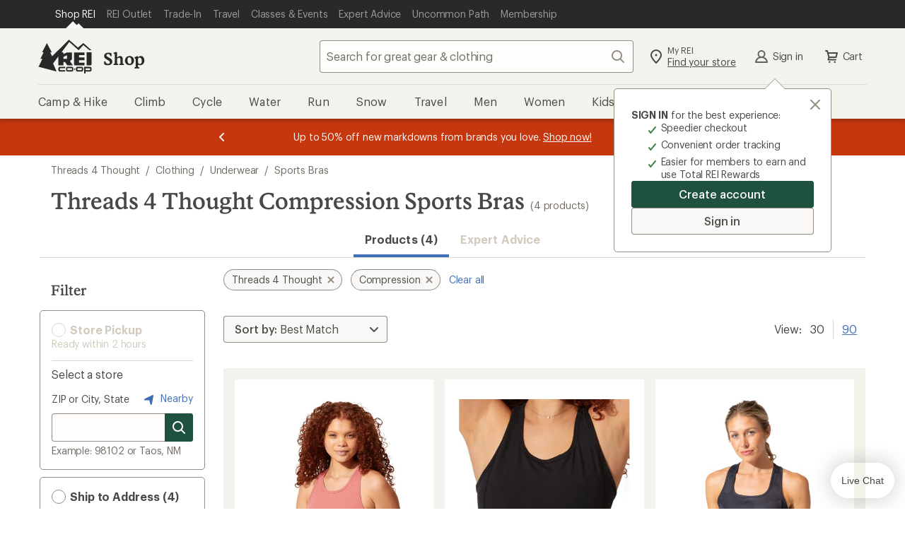

--- FILE ---
content_type: application/x-javascript;charset=utf-8
request_url: https://somni.rei.com/id?d_visid_ver=4.4.0&d_fieldgroup=A&mcorgid=F0A65E09512D2C440A490D4D%40AdobeOrg&mid=69969049240225278323014842101698586046&ts=1769897816431
body_size: -43
content:
{"mid":"69969049240225278323014842101698586046"}

--- FILE ---
content_type: text/javascript
request_url: https://www.rei.com/search-ui/assets/ccbc0c226a9ef08ea29b.js
body_size: 28092
content:
"use strict";(self.webpackChunk_rei_search_express_2=self.webpackChunk_rei_search_express_2||[]).push([[912],{6502:(e,t,r)=>{r.r(t),r.d(t,{default:()=>na});var a=r(3775),o=r(6014),s=r(2948),n=r(870),l=r(1075),i=r(1711),c=r(4277);const d=e=>{let t;if(e)try{t=new RegExp(e)}catch(e){}return t},u="cnstrc-data",p={beaconTarget:"cnstrc",targetMember:{loggedInUser:"userId",orderDetails:"purchaseData",testCell:"testCell"}},m={filterName:"browse_filter_name",filterValue:"browse_filter_value"},h={control:"control",variant:"constructor"},g="search",C=function(e){let t=arguments.length>1&&void 0!==arguments[1]?arguments[1]:window;const{testCell:r}=e||{},a=Object.values(h);if(r&&a.includes(r)){const{beaconTarget:e,targetMember:{testCell:a}}=p;let{[e]:o}=t||{};o||(o={},t[e]=o),o[a]=r}};var f=r(3369),y=r(8543);const b=["data-cnstrc-browse","data-cnstrc-search","data-cnstrc-filter-name","data-cnstrc-filter-value"];var E=r(8037),S=r(6433),v=r(6994),k=(r(5713),r(1712),r(5793),r(9049));const T={smMax:"767px",mdMin:"768px",lgMax:"1199px",lgMin:"992px",xlMin:"1200px",srOnly:"L9P5p4S4XIZ3JsqbrDkD",mobileShown:"gDSG8trk5qz1xp1wbExn",mobileHidden:"zgt983MB_q4nIxDHaBjY",externalLink:"ax7u28SZI7aqpsmMjRnF",heading:"j0dAup25lZ832Gj8nhMv",root:"YuSuaiVyhryVWJAAAdvV",subtitle:"z09cNVdsnd90rZmKzvNn",suggestions:"EShToq3qqZtqxpVeLwdT",serverErrorPage:"SpKoCjnuFl8t70WZBn9q",h2:"Y5_vc_dT89AJm0r0Nv8M"},A={name:"ProductsNoResultsPage",components:{Banner:k.A,CdrContainer:S.A,CdrLink:v.A,RecommendationsSlider:E.A},props:{pageTitle:{type:String,required:!0},suggestions:{type:Array,required:!0},placements:{type:Object,required:!0},banners:{type:Object,required:!0},handleClick:{type:Function,required:!0},constructorBeaconContext:{type:Object,default:()=>({})}},data:()=>({styles:T}),computed:{constructorFilter(){const{browseFilterName:e,browseFilterValue:t}=this.constructorBeaconContext||{};return e&&t?{name:e,value:t}:null},isKeywordSearch(){return this.constructorBeaconContext.userBehavior===g}},mounted(){C(this.constructorBeaconContext,window)},methods:{getRecommendationsStrategy:e=>e?.strategy||e?.items[0]?.analyticsConfig?.rrStrategy||"UnknownStrategy",handleSuggestionClick(e,t){this.handleClick({event:e,to:t})}}};var R=r(3460);const w=(0,R.A)(A,[["render",function(e,t,r,o,s,n){const l=(0,a.g2)("CdrLink"),i=(0,a.g2)("Banner"),c=(0,a.g2)("RecommendationsSlider"),d=(0,a.g2)("CdrContainer");return(0,a.uX)(),(0,a.Wv)(d,{class:(0,y.C4)(s.styles.root)},{default:(0,a.k6)((()=>[(0,a.Lk)("h1",{class:(0,y.C4)(s.styles.heading),"data-ui":"page-heading","data-cnstrc-browse":n.isKeywordSearch?null:"","data-cnstrc-search":n.isKeywordSearch?"":null,"data-cnstrc-filter-name":n.constructorFilter?n.constructorFilter.name:null,"data-cnstrc-filter-value":n.constructorFilter?n.constructorFilter.value:null,"data-cnstrc-num-results":0},(0,y.v_)(r.pageTitle),11,b),(0,a.Lk)("p",{class:(0,y.C4)(s.styles.subtitle)}," Sorry, we couldn’t find any matches. ",2),0!==r.suggestions.length?((0,a.uX)(),(0,a.CE)("p",{key:0,class:(0,y.C4)(s.styles.suggestions)},[(0,a.eW)(" Did you mean: "),((0,a.uX)(!0),(0,a.CE)(a.FK,null,(0,a.pI)(r.suggestions,((e,t)=>{let{link:o,word:s}=e;return(0,a.uX)(),(0,a.CE)(a.FK,{key:s},[(0,a.bF)(l,{href:o.attrs.href,onClick:e=>n.handleSuggestionClick(e,o.attrs.href)},{default:(0,a.k6)((()=>[(0,a.eW)((0,y.v_)(s),1)])),_:2},1032,["href","onClick"]),(0,a.eW)((0,y.v_)(t===r.suggestions.length-1?"?":", "),1)],64)})),128))],2)):(0,a.Q3)("v-if",!0),(0,a.RG)(e.$slots,"default"),r.banners.topBanner?((0,a.uX)(),(0,a.CE)("div",{key:1,class:(0,y.C4)([s.styles.banner,s.styles.top])},[(0,a.bF)(i,(0,a.v6)(r.banners.topBanner,{"handle-click":r.handleClick}),null,16,["handle-click"])],2)):(0,a.Q3)("v-if",!0),((0,a.uX)(!0),(0,a.CE)(a.FK,null,(0,a.pI)(r.placements,(e=>{let{...t}=e;return(0,a.uX)(),(0,a.Wv)(c,(0,a.v6)({ref_for:!0},t,{key:t.name,"slider-with-arrows":!0,strategy:n.getRecommendationsStrategy(t)}),{heading:(0,a.k6)((()=>[(0,a.Lk)("h2",{class:(0,y.C4)(s.styles.h2)},(0,y.v_)(t.message),3)])),_:2},1040,["strategy"])})),128)),(0,a.Lk)("div",{class:(0,y.C4)(s.styles.externalLink)},[(0,a.bF)(l,{href:"/categories"},{default:(0,a.k6)((()=>[(0,a.eW)(" Shop By Category ")])),_:1})],2),(0,a.Lk)("div",{class:(0,y.C4)(s.styles.externalLink)},[(0,a.bF)(l,{href:"/brands"},{default:(0,a.k6)((()=>[(0,a.eW)(" Shop By Brand ")])),_:1})],2),r.banners.bottomBanner?((0,a.uX)(),(0,a.CE)("div",{key:2,class:(0,y.C4)([s.styles.banner,s.styles.bottom])},[(0,a.bF)(i,(0,a.v6)(r.banners.bottomBanner,{"handle-click":r.handleClick}),null,16,["handle-click"])],2)):(0,a.Q3)("v-if",!0)])),_:3},8,["class"])}]]);var _=r(3845),L=r(758),P=r(2131),I=r(4949),M=(r(2603),r(6477),r(8953),r(3732)),O=r(3757),D=r(5418),x=r(5632),F=r(8186),q=r(2405),N=r(3915),U=r(4838);r(4318);const B={errorHeader:"ux9c_3fuROqqjjlJIPkA"},H={name:"CompareErrorModal",components:{CdrModal:q.A,CdrText:N.A,ClientOnly:U.A},props:{label:{type:String,required:!0},closeModal:{type:Function,required:!0},opened:{type:Boolean,required:!0}},data:()=>({styles:B})},W=(0,R.A)(H,[["render",function(e,t,r,o,s,n){const l=(0,a.g2)("CdrText"),i=(0,a.g2)("CdrModal"),c=(0,a.g2)("ClientOnly");return(0,a.uX)(),(0,a.Wv)(c,null,{default:(0,a.k6)((()=>[(0,a.bF)(i,{label:r.label,opened:r.opened,"aria-describedby":"description",onClosed:r.closeModal},{title:(0,a.k6)((()=>[(0,a.bF)(l,{tag:"h3",class:(0,y.C4)(s.styles.errorHeader)},{default:(0,a.k6)((()=>[(0,a.eW)(" You can compare up to 4 items at a time. ")])),_:1},8,["class"])])),default:(0,a.k6)((()=>[(0,a.bF)(l,{id:"description",tag:"p"},{default:(0,a.k6)((()=>[(0,a.eW)(" Remove 1 or more items before adding another item to compare. ")])),_:1})])),_:1},8,["label","opened","onClosed"])])),_:1})}]]),$=["disabled"];var j=r(5696);const V=["src","alt"],Q={class:"sr-only"};var G=r(444);r(4866);const X={smMax:"767px",mdMin:"768px",lgMax:"1199px",lgMin:"992px",xlMin:"1200px",srOnly:"IKZ33W4o6FJePccK0d16",mobileShown:"YanPKX3fbz_Gt3Qc3OF0",mobileHidden:"FFQsTKTODZuXtaNadkqa",compare:"vvbVPSlq1qQcbhH2znBT","cdr-button--has-icon-left":"j2Qa07X07OY4mDUP3QQw","cdr-button--has-icon-right":"JWuD9YorQ21eQyut28aQ",removeAll:"bIe0vcw_lDGUqzRZa4rC",title:"y3LEhLPMU8K8dYDyurKe",container:"j5teAouHJBnDi01U9ul7",compareTray:"W52CDmXo3pZ0AAvyHayl",itemsContainer:"_tThR9QJodhYhyAIW86F",itemList:"DQJr2Qeg7ZszE30ztm9P",imgWrap:"DJfQDk5CF8MbYiKGFr0g",compareItemRemove:"KEAeQ6nIsMCRAUkt08Lf",actionsContainer:"FQYASUCrQO2Yje7MbXme"},z={name:"CompareItem",components:{IconXLg:G.A},props:{id:{type:String,required:!0},index:{type:Number,required:!0},title:{type:String,required:!0},remove:{type:Function,required:!0}},data:()=>({styles:X})},J=(0,R.A)(z,[["render",function(e,t,r,o,s,n){const l=(0,a.g2)("IconXLg");return(0,a.uX)(),(0,a.CE)("li",{class:(0,y.C4)(s.styles.compareItem)},[(0,a.Lk)("div",{class:(0,y.C4)(s.styles.imgWrap)},[(0,a.Lk)("img",{class:(0,y.C4)(s.styles.compareItemImg),src:`/media/product/${r.id}`,alt:r.title},null,10,V)],2),(0,a.Lk)("button",{type:"button",class:(0,y.C4)(s.styles.compareItemRemove),onClick:t[0]||(t[0]=e=>r.remove({id:r.id,title:r.title}))},[(0,a.Lk)("span",Q,(0,y.v_)(`Remove ${r.title} (item ${r.index+1} of 4) from compare tray`),1),(0,a.bF)(l,{class:(0,y.C4)(s.styles.compareItemRemoveIcon),"aria-hidden":"true"},null,8,["class"])],2)],2)}]]),K={name:"CompareTray",components:{Accordion:j.A,CompareItem:J},props:{comparePageLink:{type:Object,required:!0},items:{type:Array,required:!0},expanded:{type:Boolean,required:!0},toggleCompareTray:{type:Function,default:()=>{}},removeAllComparedProducts:{type:Function,default:()=>{}},toggleComparedProduct:{type:Function,default:()=>{}},handleClick:{type:Function,required:!0},recordClick:{type:Function,required:!0}},data:()=>({styles:X}),computed:{disabled(){return this.items.length<=1||void 0}},methods:{comparePageLinkClick(e){this.handleClick({external:!0,to:"/CompareProduct/User",event:e,analytics:{section:"comparemenu",linkText:"submit"}})},removeItem(e){this.recordClick({section:"comparemenu",linkText:`remove:${e.id}`}),this.toggleComparedProduct(e)},removeAll(){this.recordClick({section:"comparemenu",linkText:"removeall"}),this.removeAllComparedProducts()}}},Z=(0,R.A)(K,[["render",function(e,t,r,o,s,n){const l=(0,a.g2)("CompareItem"),i=(0,a.g2)("Accordion");return r.items&&0!==r.items.length?((0,a.uX)(),(0,a.CE)("div",{key:0,class:(0,y.C4)(s.styles.container)},[(0,a.bF)(i,{id:"compare-tray",class:(0,y.C4)(s.styles.compareTray),collapsable:!0,expanded:r.expanded,toggle:r.toggleCompareTray,"reverse-icons":""},{title:(0,a.k6)((()=>[(0,a.Lk)("span",{id:"compare-tray-title",class:(0,y.C4)(s.styles.title)}," Compare ",2)])),default:(0,a.k6)((()=>[(0,a.Lk)("div",{class:(0,y.C4)(s.styles.itemsContainer)},[(0,a.Lk)("ul",{class:(0,y.C4)(s.styles.itemList)},[((0,a.uX)(!0),(0,a.CE)(a.FK,null,(0,a.pI)(r.items,((e,t)=>((0,a.uX)(),(0,a.Wv)(l,(0,a.v6)({ref_for:!0},e,{key:e.id,index:t,remove:n.removeItem}),null,16,["index","remove"])))),128))],2),(0,a.Lk)("div",{class:(0,y.C4)(s.styles.actionsContainer)},[(0,a.Lk)("button",(0,a.v6)({class:s.styles.compare,type:"button","data-ui":"compare-products",disabled:n.disabled,"aria-label":"Open compare page"},{...n.disabled?{}:{...r.comparePageLink.attrs}},{onClick:t[0]||(t[0]=function(){return n.comparePageLinkClick&&n.comparePageLinkClick(...arguments)})})," Compare ",16,$),(0,a.Lk)("button",{class:(0,y.C4)(s.styles.removeAll),"aria-label":"Remove all items from compare tray","data-ui":"compare-tray-remove-all",tabIndex:"0",onClick:t[1]||(t[1]=function(){return n.removeAll&&n.removeAll(...arguments)})}," Remove all ",2)],2)],2)])),_:1},8,["class","expanded","toggle"])],2)):(0,a.Q3)("v-if",!0)}]]);var Y=r(7637);const ee={smMax:"767px",mdMin:"768px",lgMax:"1199px",lgMin:"992px",xlMin:"1200px",minDesktopWidth:"992px",srOnly:"uZ4G6QXAQ5IDRdIOcQsV",mobileShown:"QSPiClQvog4rczyTZs1b",mobileHidden:"x8tv6pb1DVWCrXxN6eyt",quickviewContainer:"c8yYT_Ihd1R4PLmBPfq7",compareButtonContainer:"yTZcbQUjGbURzkPLjaV4","cdr-button--has-icon-left":"_Lj2dwcrB3fTSI42Ntja","cdr-button--has-icon-right":"qY5_NENW7cbrsQ6LrNNL",wrapper:"A9d6Tz9TkRWgTlFu55qj",none:"AoiO3gMJUIlU7PzQkAXr",quickviewWrapper1or3:"ZgqG3ecTB6hVzKOKH1v5",quickviewWrapper2or4:"cOUZjl05N1PkGZzN3mH5",link:"Ta917YWX5fq5gTMB7NWq",brand:"wesRJWmHqiG2c4VAx8j3",title:"bTrKkmPS5RG5C08m_2sw",carouselImgOutline:"dJNQPdidluWLMvNu5hJm",image:"VK2M4046Nj1_W2HWPYXQ",imageHover:"bv15etqE4VXVeSYJaUWz",imgWrap:"o0eIBKimzEvbL5Jlf0Lr",badge:"ms_CH_0IiWvItypEl8fT",colorDetails:"HaaRy5OjrYDHwf4BSapT",heading:"KzMd3KzdzkZMzM9JUnXw",price:"LXLN3PzfQLzS6I8quIAD",salePrice:"AR2EJnrVaUkkhIKpV_6S",salePriceNewLine:"UwCY8gp9T1ja8vNZul3f",comparePrice:"sApRJLyxOEc9cMauuMAM",compareButtonRemoveIcon:"gu4ncOcgU5VjUXXRLxZC",removeCompare:"DYzoCUKUzM0qAXe4Auih",compareCheckbox:"pnVrMsLNO7qs6niHcLxH",priceWrap:"pUkBP6pLRPuuj6jvB69Q",ratingWrap:"RHECcBQZWyLTlKvwT8lj",compareWrap:"GNZ_CEd2C02T10Kbq3f8",quickviewWrap1or3:"GPZvH_H0_BwKc9xGtdpe",skipToLink:"BdiwYza6ruVuVWLaeQm7",quickviewWrap2or4:"Up1qHpvlppsSpeS9804R",promo1:"fWI6oiutLZiBO7K12Blr",compareButtonContainerQuickview:"YYEaT30KgErrtj4vOpMT",coupon:"bFZ2oYZLrpoh41CsFACQ",carouselImageContainer:"m5ApfavxTYbPWTwMudn9",swatchesWrapper:"DejdSJEarth9eFR4Ohsh",spacer:"RCPNwTOEQA8IHeUBvZo7",details:"nhdwkkZsQPfQef1OGXwQ",moreInfoCaret:"UIEELQG_fZP4SDvlZQPY",saleMessage:"IIljuEB1Q05LOq9vgcBM",saleMessageQuickview2or4:"eDYKA0RyAEfMRjJlQ6CE",saleSpacer:"zdXx5eeTk8EFuv9Mfwx3",saleFirstBorder:"SvgrGEbUN2efR4Z7blCL",outletMarkContainer:"pg4FZEoIZ1FmqpVNnMkp",outletMarkWrapperQuickview:"FysHAqhLunN4GbUgtqWG",outletMark:"XXdJxnPrg_xJzjEvlEtA",outletMarkContainerQuickview:"Q93e5dQPSCcW6WLqA5r0",outletMarkWrapper:"Fuf2LW_oGH_VeKzRAvwt",textSkeleton:"VVx4A9KD0oTfJxJNFXeu"},te={name:"LoadingProduct",data:()=>({styles:ee})},re=(0,R.A)(te,[["render",function(e,t,r,o,s,n){return(0,a.uX)(),(0,a.CE)("li",{class:(0,y.C4)(s.styles.wrapper)},[(0,a.Lk)("div",{class:(0,y.C4)(s.styles.link)},[(0,a.Lk)("div",{class:(0,y.C4)(s.styles.imgWrap)},[(0,a.Lk)("div",{class:(0,y.C4)(s.styles.image)},null,2)],2),(0,a.Lk)("div",{class:(0,y.C4)(s.styles.heading)},[(0,a.Lk)("div",{class:(0,y.C4)(s.styles.textSkeleton)},null,2),(0,a.Lk)("div",{class:(0,y.C4)(s.styles.textSkeleton)},null,2),(0,a.Lk)("div",{class:(0,y.C4)(s.styles.textSkeleton)},null,2)],2)],2)],2)}]]),ae=["id"],oe={key:0},se={key:1},ne={key:2};var le=r(2320),ie=r(6254),ce=r(9571);const de={smMax:"767px",mdMin:"768px",lgMax:"1199px",lgMin:"992px",xlMin:"1200px",srOnly:"nE2Oag_ChxUF4qp8BWwi",mobileShown:"s_HCzGyJTqVVNDmON7HX",mobileHidden:"JwWfH_NhRUzSGdUk5vBF",moreInfoContainer:"ZiNa5XRqam5hSEszUZdq",moreInfoList:"MqaiWLuob2E7xS_R1qnM",moreInfoCloseButton:"Up4EtPLBxvnoLD3VyKbm"},ue={name:"MoreInfo",components:{InlineSpinner:le.Z,CdrButton:ie.A,IconXSm:ce.A},props:{moreInfo:{type:Object,required:!0},close:{type:Function,required:!0}},data:()=>({styles:de})},pe=(0,R.A)(ue,[["render",function(e,t,r,o,s,n){const l=(0,a.g2)("IconXSm"),i=(0,a.g2)("CdrButton"),c=(0,a.g2)("InlineSpinner");return(0,a.uX)(),(0,a.CE)("li",{id:`more-info-${r.moreInfo.productId}`,class:(0,y.C4)([s.styles.moreInfoContainer])},[(0,a.bF)(i,{"icon-only":!0,"aria-label":"Close more info",class:(0,y.C4)(s.styles.moreInfoCloseButton),onClick:r.close},{icon:(0,a.k6)((()=>[(0,a.bF)(l,{"inherit-color":""})])),_:1},8,["class","onClick"]),r.moreInfo.isFetchError?((0,a.uX)(),(0,a.CE)("div",oe," Error while fetching data. Please try again. ")):(0,a.Q3)("v-if",!0),!r.moreInfo.isFetchError&&r.moreInfo.isLoading?((0,a.uX)(),(0,a.CE)("div",se,[(0,a.bF)(c)])):(0,a.Q3)("v-if",!0),!r.moreInfo.isFetchError&&r.moreInfo.specs.length?((0,a.uX)(),(0,a.CE)("h2",ne," Key Specs ")):(0,a.Q3)("v-if",!0),!r.moreInfo.isFetchError&&r.moreInfo.specs.length?((0,a.uX)(),(0,a.CE)("ul",{key:3,class:(0,y.C4)(s.styles.moreInfoList)},[((0,a.uX)(!0),(0,a.CE)(a.FK,null,(0,a.pI)(r.moreInfo.specs,(e=>((0,a.uX)(),(0,a.CE)("li",{key:e.code},(0,y.v_)(`${e.name} - ${e.values[0]}`),1)))),128))],2)):(0,a.Q3)("v-if",!0)],10,ae)}]]);var me=r(2866);const he=["title","src"],ge={key:0};r(3877),r(2665),r(5238),r(9904),r(9225),r(3584),r(2895),r(9924),r(958),r(346),r(5705),r(1164);const Ce={smMax:"767px",mdMin:"768px",lgMax:"1199px",lgMin:"992px",xlMin:"1200px",srOnly:"J8QP9yAWEuX5f188pVJQ",mobileShown:"d4KjDt53gHq8PfZIrTcw",mobileHidden:"sqPnzqhEf4xZ_L7w6JVJ",productResultModal:"trdZB6SldxZcjWp6a8BA",slideFromRight:"QA3AzdHXn7FADDn3KW1n","slide-from-right":"S9walvjY6TGtkAWCyXaU",slideFromBottom:"IO7FFPsPIkPzwrmQmub1","slide-from-bottom":"uYK8QgBUEK9ivzL4849Q",title:"rsjggGmlALV0JkHNtMpv",unavailable:"pH6AVNhWXD85VCRGhjel",selected:"SyWj7bkT6vde3uaH8IoL",iframeContainer:"W1mLfoxh7MviZwBY9BVo",iframe:"X1wI6WB3b39JUvCgD1wq","error-message":"cDLOfYMX72UZUBK9Gz8A",showIframe:"Aw3nKrv79i2lAEFlO1zc",loader:"_GTKYBnNlfbt87X1v0Fy"},fe={name:"ProductResultModal",components:{InlineSpinner:le.Z,CdrModal:q.A,CdrLink:v.A,ClientOnly:U.A},props:{title:{type:String,required:!0},productUrl:{type:String,required:!0},sizes:{type:Array,default:()=>[]},isOpen:{type:Boolean,default:!1},isFetchError:{type:Boolean,default:!1},isLoading:{type:Boolean,default:!1},close:{type:Function,required:!0},handleClick:{type:Function,required:!0}},data(){return{styles:Ce,opened:this.isOpen,selectedSize:null,selectedColor:null,iframeLoaded:!1,productUrlChanged:!1,timeout:2e3}},computed:{uniqueColorsWithSizes(){const e=[...new Set(this.sizes.map((e=>e.colors.map((e=>e)))).flat())];return[...new Set(e.map(JSON.stringify))].map(JSON.parse).map((e=>(e.sizes=this.sizes.filter((t=>t.colors.find((t=>t.code===e.code)))),e)))}},watch:{productUrl(e,t){this.productUrlChanged=e!==t}},updated(){if(!this.isOpen)return;const e=document.getElementById("product-iframe");e.onload=()=>{const t=e?.contentWindow?.document;if(!t){const e=new Error("iframeDocument.contentWindow.document not found on initial load");this.sendError(e,"mounted()","unable to find the contentWindow on iframe load")}this.iframeLoaded=!0,t.style="overflow: hidden;";try{t.getElementById("headerWrapper").style="display: none;";const e=t.getElementById("promo-message-banner");e&&(e.style.display="none"),t.getElementsByTagName("header")[0].style="display: none;",t.getElementsByTagName("footer")[0].style="display: none;"}catch(e){this.sendError(e,"mounted()","error hiding page template elements")}try{t.getElementsByClassName("product-page__top-full-content")[0].style="display: none;",t.getElementsByClassName("product-page__media-center-grid")[0].style="gap: unset",t.getElementsByClassName("product-page__below-the-fold")[0].style="display: none;",t.getElementById("product-buygrid-add2wishlist").style="display: none;",t.getElementById("return-policy-link").style="display: none;",t.getElementById("product-rating").style="pointer-events: none;"}catch(e){this.sendError(e,"mounted()","error hiding product page elements")}const r=t.getElementById("product-brand-link");r&&(r.style="pointer-events: none; text-decoration: none;",r.tabIndex=-1);const a=t.querySelector('[data-ui="size-chart-link"]');a&&(a.style="display: none;");const o=t.getElementsByClassName("product-badge")[0];o&&(o.removeEventListener("click",(e=>this.handleClickCTABtn(e))),o.addEventListener("click",(e=>this.handleClickCTABtn(e))));const s=[];s.push(...t.getElementsByClassName("product-badge")),s.push(t.querySelectorAll('[data-ui="size-chart-link"]')[0]),s.push(t.querySelectorAll('[data-ui="product-pick-up-in-store-link"]')[0]),s.push(t.querySelector('[data-ui="product-show-membership-message"]')),s.push(t.querySelectorAll('[data-ui="product-pick-up-in-store-link"]')[1]);const n=[...s];if(n)for(let e=0;e<n.length;e+=1)n[e]?.removeEventListener("click",(e=>this.handleClickCTABtn(e))),n[e]?.addEventListener("click",(e=>this.handleClickCTABtn(e)));const l=t.querySelector('[data-ui="product-pick-up-in-store-link"]');if(l)l.removeEventListener("click",(e=>this.handleClickCTABtn(e))),l.addEventListener("click",(e=>this.handleClickCTABtn(e)));else{const e=new Error('data-ui="product-pick-up-in-store-link not found');this.sendError(e,"mounted()","Edit store link not found")}try{this.setIframeHeight("product-iframe")}catch(e){this.sendError(e,"mounted()","error setting height of the product-iframe")}const i=t.getElementById("add-to-cart-button");if(i)i.removeEventListener("click",(e=>this.addToCartBtn(e))),i.addEventListener("click",(e=>this.addToCartBtn(e)));else{const e=new Error("add-to-cart-button not found");this.sendError(e,"mounted()","Add to cart button not found")}const c=t.getElementsByClassName("media-center-hero")[0];if(c)c.removeEventListener("click",(()=>this.handleClickMediaCenterHero())),c.addEventListener("click",(()=>this.handleClickMediaCenterHero()));else{const e=new Error("media-center-hero not found");this.sendError(e,"mounted()","Media Center Hero Image not found")}}},methods:{getPDPUrlNoQuickview(){const e=`${window.parent.location.origin}`,t=new URL(this.productUrl,e);return t.searchParams.has("version")&&"quickview"===t.searchParams.get("version")&&t.searchParams.delete("version"),t.href},sendError(e){let t=arguments.length>1&&void 0!==arguments[1]?arguments[1]:"Unknown methodSource",r=arguments.length>2&&void 0!==arguments[2]?arguments[2]:"";const a=document.getElementById("product-iframe")?.contentWindow?.location?.href,o=`QuickView: methodSource: ${t},\n            customMessage: ${r},\n            original error name: ${e.name},\n            original error message: ${e.message},\n            original error stack: ${e.stack},\n            iframe url: ${a}`;console.error(o)},closed(){return document.getElementById("product-iframe")&&(this.iframeLoaded=!1,this.productUrlChanged=!1),this.selectedSize=null,this.selectedColor=null,this.iframeLoaded=!1,this.close()},selectColor(e){this.selectedColor=null,this.selectedColor=this.uniqueColorsWithSizes.find((t=>t.code===e));const t=this.sizes?.filter((t=>t.colors.find((t=>t.code===e))));this.selectedColor.sizes=t},selectSize(e){this.selectedSize=null,this.selectedSize=this.sizes?.find((t=>t.label===e))},colorUnavailable(e){return 0===this.selectedSize?.colors.filter((t=>t.code===e))?.length},sizeUnavailable(e){return 0===this.selectedColor?.sizes.filter((t=>t.label===e))?.length},addToCartBtn(e){e.preventDefault();try{this.iframeLoaded=!1;const e=document.getElementById("product-iframe"),t=document.getElementById("product-iframe").contentWindow.document;setTimeout((()=>{const e=document.getElementById("product-iframe").contentWindow.location.href;e.includes("backOrderController")&&(this.closed(),window.open(e,"_parent"))}),this.timeout);const r=t.getElementsByClassName("atc-interstitial__buttons"),a=t.querySelectorAll("[class^=cdr-modal_15]")[0],o=t.getElementsByClassName("size-selector")[0],s=t.getElementById("size-error-text"),n=t.getElementsByClassName("size-selector__size-button--selected")[0],l=t.getElementsByClassName("color-selector-wrapper")[0],i=t.getElementsByClassName("color-btn--selected")[0];setTimeout((()=>{!n&&o&&(this.iframeLoaded=!0,o.scrollIntoView()),!i&&l&&(this.iframeLoaded=!0,l.scrollIntoView())}),0),setTimeout((()=>{if(a){const r=t.querySelector('[data-ui="terms-conditions-accept"]'),a=t.getElementById("pdp-bopus-modal");r&&(r.removeEventListener("click",(e=>this.addToCartBtn(e))),r.addEventListener("click",(e=>this.addToCartBtn(e))),t.getElementsByTagName("footer")[0].style="display: none;",e.scrollIntoView()),t.querySelectorAll("[class^=cdr-modal_15]")[0].style="overflow-y: hidden;",t.querySelectorAll("[class^=cdr-modal__text-content_15")[0].style="max-height: fit-content;",a&&e.scrollIntoView(),this.iframeLoaded=!0}}),this.timeout),setTimeout((()=>{if(r[0]){this.iframeLoaded=!1;const o=t.querySelector('[data-ui="atc-interstitial"]'),s=o.getElementsByClassName("atc-interstitial__divider"),n=t.getElementsByClassName("mbr-billboard--interstitial")[0],l=o.getElementsByTagName("aside");setTimeout((()=>{if(s.length>0)for(let e=0;e<s.length;e+=1)s[e].style="display: none;";if(n&&(n.style="display: none;"),l.length>0)for(let e=0;e<l.length;e+=1)l[e].style="display: none;";e.scrollIntoView(),this.iframeLoaded=!0}),a?500:0),document.dispatchEvent(new CustomEvent("rei.gnav.cartCountChange")),r[0].children[0].removeEventListener("click",this.handleClickCheckoutBtn),r[0].children[0].addEventListener("click",this.handleClickCheckoutBtn),r[0].children[1].removeEventListener("click",this.closed),r[0].children[1].addEventListener("click",this.closed)}o||s||(e.scrollIntoView(),this.iframeLoaded=!0)}),this.timeout)}catch(e){this.sendError(e,"addToCartButton()")}},getDocHeight(e){const t=e.body,r=e.documentElement;return Math.max(t.scrollHeight,r.scrollHeight)},setIframeHeight(e){const t=document.getElementById(e),r=t.contentDocument?t.contentDocument:t.contentWindow.document;t.style.height="80vh",t.style.height=`${this.getDocHeight(r)+400}px`},handleClickCTABtn(e){e.preventDefault();try{const e=document.getElementById("product-iframe"),t=e.contentWindow.document,r=t.querySelectorAll("[class^=cdr-modal_15]")[0],a=t.getElementsByClassName("pickup-context__change-store")[0];a&&(a.removeEventListener("click",(e=>this.handleClickCTABtn(e))),a.addEventListener("click",(e=>this.handleClickCTABtn(e)))),r&&(r.style="overflow-y: auto;",setTimeout((()=>{e.scrollIntoView()}),0))}catch(e){this.sendError(e,"handleClickCTABtn()")}},handleClickCheckoutBtn(){this.closed(),window.open("/ShoppingCart","_parent")},handleClickOpenFullProductPage(e){e.preventDefault(),this.closed(),window.open(this.getPDPUrlNoQuickview(),"_parent"),this.handleClick({event:e,analytics:{linkName:"rei:pdp_quickview view full pdp"}})},modifyUgcImageViewerElements(){const e=document.getElementById("product-iframe").contentWindow.document.getElementsByClassName("ugc-image-viewer")[0];setTimeout((()=>{if(e){const t=e.getElementsByClassName("ugc-image-product-tile__link");e.getElementsByClassName("ugc-image-viewer__product-gallery")[0].style="overflow-x: auto;";for(let e=0;e<t.length;e+=1)t[e].target="_parent"}}),0)},handleClickMediaCenterHero(){try{const e=document.getElementById("product-iframe"),t=e.contentWindow.document,r=t.getElementsByClassName("media-center-hero__img-wrapper--zoomable")[0],a=t.getElementsByClassName("ugc-image-viewer")[0],o=t.getElementsByClassName("image-viewer__button--close")[0],s=t.getElementsByClassName("image-viewer__button image-viewer__button--left")[0],n=t.getElementsByClassName("image-viewer__button image-viewer__button--right")[0];(r||a)&&(e.style="height: 79vh;"),a&&this.modifyUgcImageViewerElements(),o&&(o.removeEventListener("click",(()=>this.setIframeHeight("product-iframe"))),o.addEventListener("click",(()=>this.setIframeHeight("product-iframe")))),s&&setTimeout((()=>{s.removeEventListener("click",(()=>this.modifyUgcImageViewerElements())),s.addEventListener("click",(()=>this.modifyUgcImageViewerElements()))}),0),n&&setTimeout((()=>{n.removeEventListener("click",(()=>this.modifyUgcImageViewerElements())),n.addEventListener("click",(()=>this.modifyUgcImageViewerElements()))}),0)}catch(e){this.sendError(e,"handleClickMediaCenterHero()")}}}},ye=(0,R.A)(fe,[["render",function(e,t,r,o,s,n){const l=(0,a.g2)("CdrLink"),i=(0,a.g2)("InlineSpinner"),c=(0,a.g2)("CdrModal"),d=(0,a.g2)("ClientOnly");return(0,a.uX)(),(0,a.Wv)(d,null,{default:(0,a.k6)((()=>[(0,a.bF)(c,{id:"product-result-modal",opened:r.isOpen,label:"Product Result Modal",class:(0,y.C4)([s.styles.productResultModal,{[s.styles.slideFromRight]:r.isOpen,[s.styles.slideFromBottom]:r.isOpen}]),onClosed:n.closed},{title:(0,a.k6)((()=>[(0,a.bF)(l,{class:(0,y.C4)(s.styles.title),href:r.productUrl,target:"_parent",onClick:n.handleClickOpenFullProductPage},{default:(0,a.k6)((()=>[(0,a.eW)(" See full product details ")])),_:1},8,["class","href","onClick"])])),default:(0,a.k6)((()=>[(0,a.Lk)("div",{id:"iframe-container",class:(0,y.C4)(s.styles.iframeContainer)},[(0,a.Lk)("iframe",{id:"product-iframe",title:r.title,src:r.productUrl,class:(0,y.C4)([s.styles.iframe,{[s.styles.showIframe]:s.iframeLoaded||!s.productUrlChanged}]),scrolling:"no"},null,10,he)],2),r.isFetchError?((0,a.uX)(),(0,a.CE)("div",ge,[(0,a.Lk)("p",{class:(0,y.C4)(s.styles.error-e.message)}," Error while fetching data. Please try again. ",2)])):(0,a.Q3)("v-if",!0),!s.iframeLoaded&&s.productUrlChanged?((0,a.uX)(),(0,a.CE)("div",{key:1,class:(0,y.C4)(s.styles.loader)},[(0,a.bF)(i)],2)):(0,a.Q3)("v-if",!0)])),_:1},8,["opened","class","onClosed"])])),_:1})}]]),be=(0,a.Lk)("strong",null,"ANNIV24",-1),Ee={container:"UP00u_NuL1aPWWG22x3A",heading:"glg7SPFdaSVEh_WDLsGO",content:"Bh1ZgMEXZZaF9inZuClQ",strong:"EPgt8rpbWYjpyLTpUHop",br:"DLb813Zt68LtsngXk007"},Se={name:"TemporarySaleModalContent",components:{CdrButton:ie.A,CdrLink:v.A,CdrText:N.A},data:()=>({styles:Ee})},ve=(0,R.A)(Se,[["render",function(e,t,r,o,s,n){const l=(0,a.g2)("CdrText"),i=(0,a.g2)("CdrLink"),c=(0,a.g2)("CdrButton");return(0,a.uX)(),(0,a.CE)("div",{class:(0,y.C4)(s.styles.container)},[(0,a.bF)(l,{class:(0,y.C4)(s.styles.heading),tag:"h2"},{default:(0,a.k6)((()=>[(0,a.eW)(" Member"),(0,a.Lk)("br",{class:(0,y.C4)(s.styles.br)},null,2),(0,a.eW)(" coupons are here! ")])),_:1},8,["class"]),(0,a.bF)(l,{id:"lds-modal-description",class:(0,y.C4)(s.styles.content)},{default:(0,a.k6)((()=>[(0,a.eW)(" Members save 20% on one full-price item AND an extra 20% on one REI Outlet item May 17-27. Use coupon code "),be,(0,a.eW)(" at checkout. "),(0,a.bF)(i,{href:"/coupon#terms-and-conditions"},{default:(0,a.k6)((()=>[(0,a.eW)(" Exclusions & terms apply ")])),_:1})])),_:1},8,["class"]),(0,a.bF)(c,{href:"/s/all-coupon-eligible-items",modifier:"sale",tag:"a"},{default:(0,a.k6)((()=>[(0,a.eW)(" Shop coupon-eligible items ")])),_:1})],2)}]]);var ke=r(2609);const Te={default:"",variant1:"variant1",variant2:"variant2",variant3:"variant3",variant4:"variant4"},Ae={smMax:"767px",mdMin:"768px",lgMax:"1199px",lgMin:"992px",xlMin:"1200px",maxTabletWidth:"991px",minDesktopWidth:"992px",srOnly:"GXiZctWYhzhURNXJTQsY",mobileShown:"jiZIHK71Zw1ZzRaWFPkN",mobileHidden:"cVb_LSqq71rn0F12O0vp",grid:"SQl1R_4uesMb2NImbkgK",singleTop:"kDRuD6N34Zp75E6oezQq",doubleTop:"o5Dldet72Fr3hS75rNV7",middle:"Rn8j66IknXYtrLfG84B9",singleBottom:"p9iYaVVWXgNZGQ1XqDx9",doubleBottom:"h8vyvHccxxSyfBoH2gsi",tile6:"UXDlt2mNm7eaCHsSNhAp"},{getByBreakpointMediaQueryConfig:Re,contextEnums:we}=x.A,_e={name:"ResultsPage",components:{AriaAnnouncer:L.A,Banner:k.A,CdrGrid:_.A,CompareErrorModal:W,CompareTray:Z,DisruptorModal:P.A,EAResultsGrid:O.A,EmailSignupForm:I.A,FilterMenus:Y.A,LoadingProduct:re,MoreInfo:pe,ProductResult:me.A,ProductResultModal:ye,SearchPage:M.A,TemporarySaleModalContent:ve},props:{activeTab:{type:String,required:!0},useEmailModal:{type:Boolean,required:!0},resultType:{type:String,default:"products",validator:e=>-1!==["products","articles"].indexOf(e)},moreInfo:{type:Object,required:!0},productResultModalData:{type:Object,required:!0},productUrlWithParams:{type:String,default:""},setMoreInfoProductId:{type:Function,required:!0},setProductUrlWithParams:{type:Function,required:!0},setProductResultModalDataIsOpen:{type:Function,required:!0},fetchMoreInfoSpecs:{type:Function,required:!0},fetchProductResultModalData:{type:Function,required:!0},results:{type:Array,default:()=>[]},search:{type:Object,required:!0},compare:{type:Object,required:!0},loading:{type:Number,default:0},handleClick:{type:Function,required:!0},recordClick:{type:Function,required:!0},productTileAltImagesMobileEnabled:{type:Boolean,default:!1},productTileBadgeDataEnabled:{type:Boolean,default:!1},productTileColorSwatchesScrollEnabled:{type:Boolean,default:!1},productTileCouponMessageEnabled:{type:Boolean,required:!0},productTileExpandedViewEnabled:{type:Boolean,required:!0},productTileVisualOomphEnabled:{type:Boolean,required:!0},hiddenMapPricingMessageEnabled:{type:Boolean,required:!1},ariaLive:{type:Object,required:!0},filterMenusProps:{type:Object,required:!0},bottomArticles:{type:Array,default:()=>[]},visualFilters:{type:Array,required:!0},visualFiltersEnabled:{type:Boolean,required:!0},banners:{type:Object,required:!0},adobeTargetTestData:{type:Object,required:!1,default:()=>({})},quickviewAbTest:{type:String,default:""},compareButtonClicked:{type:Function,default:()=>{}},categoryCanonicalConfig:{type:Object,default:()=>{}},placements:{type:Object,default:()=>{}},constructorBeaconContext:{type:Object,default:()=>({})},emailModalAbTest202510Enabled:{type:Boolean,default:!1}},data(){return{styles:Ae,isMounted:!1,pagination:{currentPage:this.search.props.pagination.currentPage,totalPages:this.search.props.pagination.totalPages,lastPage:this.currentPage===this.totalPages},maxColorSwatchLength:3,quickviewTestValues:Te,adobeTargetOffers:{}}},computed:{finalResults(){const e=((e,t)=>{if(!t)return e;const r=[...e],a="undefined"!=typeof window&&window.matchMedia("(max-width: 767px)").matches,o="undefined"!=typeof window&&window.matchMedia("(max-width: 991px)").matches,s=a||o?2:3,n=r.findIndex((e=>e?.props?.id===t))+1;var l;return l=Math.ceil(Number(n/s))*s,r.splice(l,0,{moreInfo:!0}),r})(((e,t)=>{const r=(e=>Object.keys(e).reduce(((t,r)=>{var a;return void 0!==(a=e[r]).content&&null!==a.content&&""!==a.content&&(t[r]=e[r]),t}),{}))(t),a=[...e],o=(e,t)=>a.splice(e,0,{bannerName:t,banner:!0}),s=e=>a.splice(e,0,{spacer:!0});let n=15;(r.tile6||r.singleTop)&&(o(5,"singleTop"),n+=1),r.doubleTop&&(o(9,"doubleTop"),s(10),n+=1),n+=(3-n%3)%3;let l=0;return r.middle&&(l+=3,o(n,"middle"),s(n+1),s(n+2)),r.singleBottom&&o(n+5+l,"singleBottom"),r.doubleBottom&&(o(n+9+l,"doubleBottom"),s(n+10+l)),a})(this.results,this.banners),this.moreInfo.productId);return e},isKeywordSearch(){return this.constructorBeaconContext.userBehavior===g},constructorFilter(){const{browseFilterName:e,browseFilterValue:t}=this.constructorBeaconContext||{};return e&&t?{name:e,value:t}:null},constructorNumResults(){return this.constructorBeaconContext.numResults},disruptorModalConfig(){const{showCouponDisruptor:e}=this,t={id:"gearmail-signup","aria-describedby":"signUpStatus",label:"Get the latest deals, news, & more from REI Co-op",visibilityOverrideFunc:this.visibilityOverrideFunc};return e?{id:"coupon-disruptor","aria-describedby":"coupon-modal-description",label:"Member coupons are here!",alternateCookieName:"gearmail-signup"}:t},showCouponDisruptor(){return"B"===this.adobeTargetTestData?.couponDisruptor&&!this.isCouponPage},isCouponPage(){if("undefined"!=typeof window){const e=window?.location?.pathname;if(e)return["/s/all-coupon-eligible-items","/s/outlet-coupon-eligible-items"].includes(e)}return!1},displayEmailAcquisitionModal(){return this.useEmailModal&&!this.search?.props?.filterModal?.opened&&this.isMounted},isStoreRefined(){return this.search?.props?.appliedRefinements?.items?.some((e=>"stores"===e.value))}},created(){this.eligibleTestEventFired=!1,this.holderEventFired=!1},mounted(){this.emailModalAbTest202510Enabled&&this.getAdobeTargetTestData(),this.isMounted=!0,"undefined"!=typeof window&&(window.addEventListener("load",(0,D.A)(this.setSwatchesMaxLength,200)),window.addEventListener("resize",(0,D.A)(this.setSwatchesMaxLength,200))),C(this.constructorBeaconContext,window)},beforeDestroy(){"undefined"!=typeof window&&(window.removeEventListener("load",(0,D.A)(this.setSwatchesMaxLength,200)),window.removeEventListener("resize",(0,D.A)(this.setSwatchesMaxLength,200)))},methods:{setSwatchesMaxLength(){switch(Re()){case we.mobile:this.maxColorSwatchLength=3;break;case we.tablet:this.maxColorSwatchLength=4;break;case we.desktop:this.maxColorSwatchLength=6;break;default:this.maxColorSwatchLength=3}},async getAdobeTargetTestData(){const e=await(0,F.xS)("target-global-mbox");if(!Array.isArray(e))return;const t=e.find((e=>"setJson"===e.action)),r=Object.fromEntries(t?.content?.flat().filter((e=>{let{componentName:t,variant:r}=e;return t&&r})).map((e=>{let{componentName:t,variant:r}=e;return[t,r]})));this.adobeTargetOffers=r},async visibilityOverrideFunc(){return!!await(0,I.n)()||"challenger"===this.adobeTargetOffers?.searchHpDisableGearmailModalTest&&(this.fireTestEvents(),!0)},handleModalUpdate(e){let{pageViews:t,modalIsOpen:r}=e;"control"===this.adobeTargetOffers?.searchHpDisableGearmailModalTest&&r&&2===t&&this.fireTestEvents()},fireTestEvents(){if(!this.eligibleTestEventFired){const e="GearmailModalTest_2025-12_eligibleRegistered";"undefined"!=typeof localStorage&&"true"===localStorage.getItem(e)||(this.recordClick({eligibleTests:"HP_DecDisruptorRemoval"}),"undefined"!=typeof localStorage&&localStorage.setItem(e,"true"),this.eligibleTestEventFired=!0)}if("challenger"===this.adobeTargetOffers?.searchHpDisableGearmailModalTest&&!this.holderEventFired){const e="GearmailModalTest_2025-12_holderEventFired";"undefined"!=typeof localStorage&&"true"===localStorage.getItem(e)||(this.recordClick({linkName:"rei:disruptor modal_holder"}),"undefined"!=typeof localStorage&&localStorage.setItem(e,"true"),this.holderEventFired=!0)}}}},Le=(0,R.A)(_e,[["render",function(e,t,r,o,s,n){const l=(0,a.g2)("TemporarySaleModalContent"),i=(0,a.g2)("EmailSignupForm"),c=(0,a.g2)("DisruptorModal"),d=(0,a.g2)("FilterMenus"),u=(0,a.g2)("EAResultsGrid"),p=(0,a.g2)("LoadingProduct"),m=(0,a.g2)("Banner"),h=(0,a.g2)("MoreInfo"),g=(0,a.g2)("ProductResult"),C=(0,a.g2)("CdrGrid"),f=(0,a.g2)("SearchPage"),b=(0,a.g2)("ProductResultModal"),E=(0,a.g2)("CompareErrorModal"),S=(0,a.g2)("AriaAnnouncer"),v=(0,a.g2)("CompareTray");return(0,a.uX)(),(0,a.CE)("div",null,[n.displayEmailAcquisitionModal?((0,a.uX)(),(0,a.Wv)(c,(0,a.v6)({key:0},n.disruptorModalConfig,{onUpdate:n.handleModalUpdate}),{default:(0,a.k6)((e=>{let{closeFromContent:t}=e;return[n.showCouponDisruptor?((0,a.uX)(),(0,a.Wv)(l,{key:0})):((0,a.uX)(),(0,a.Wv)(i,{key:1,onClose:t},null,8,["onClose"]))]})),_:1},16,["onUpdate"])):(0,a.Q3)("v-if",!0),(0,a.bF)(f,(0,a.v6)(r.search.props,{"bottom-articles":r.bottomArticles,"record-click":r.recordClick,"result-type":r.resultType,"visual-filters":r.visualFilters,"visual-filters-enabled":r.visualFiltersEnabled,banners:r.banners,"handle-click":r.handleClick,"active-tab":r.activeTab,placements:r.placements}),{filterMenu:(0,a.k6)((e=>[(0,a.bF)(d,(0,y._B)((0,a.Ng)({...e,...r.filterMenusProps})),null,16)])),default:(0,a.k6)((()=>["articles"===r.resultType?((0,a.uX)(),(0,a.Wv)(u,{key:0,results:r.results},null,8,["results"])):((0,a.uX)(),(0,a.Wv)(C,{key:1,class:(0,y.C4)(s.styles.grid),"data-cnstrc-browse":n.isKeywordSearch?null:"","data-cnstrc-search":n.isKeywordSearch?"":null,"data-cnstrc-num-results":n.constructorNumResults,"data-cnstrc-filter-name":n.constructorFilter?n.constructorFilter.name:null,"data-cnstrc-filter-value":n.constructorFilter?n.constructorFilter.value:null,role:r.loading?"presentation":void 0,tag:"ul"},{default:(0,a.k6)((()=>[r.loading?((0,a.uX)(!0),(0,a.CE)(a.FK,{key:0},(0,a.pI)(r.loading,((e,t)=>((0,a.uX)(),(0,a.Wv)(p,{key:t})))),128)):((0,a.uX)(!0),(0,a.CE)(a.FK,{key:1},(0,a.pI)(n.finalResults,((e,t)=>((0,a.uX)(),(0,a.CE)(a.FK,null,[e.banner?((0,a.uX)(),(0,a.CE)("li",{key:e.bannerName,class:(0,y.C4)(s.styles[e.bannerName])},[(0,a.bF)(m,(0,a.v6)({ref_for:!0},r.banners[e.bannerName],{"handle-click":r.handleClick}),null,16,["handle-click"])],2)):e.spacer?((0,a.uX)(),(0,a.CE)("li",{key:e.bannerName,style:{display:"none"}})):e.moreInfo&&r.moreInfo.productId?((0,a.uX)(),(0,a.Wv)(h,{key:e.bannerName,"more-info":r.moreInfo,close:()=>r.setMoreInfoProductId("")},null,8,["more-info","close"])):((0,a.uX)(),(0,a.Wv)(g,(0,a.v6)({key:3,ref_for:!0},e.props,{key:e.imageId,"product-tile-alt-images-mobile-enabled":r.productTileAltImagesMobileEnabled,"product-tile-badge-data-enabled":r.productTileBadgeDataEnabled,"product-tile-color-swatches-scroll-enabled":r.productTileColorSwatchesScrollEnabled,"product-tile-coupon-message-enabled":r.productTileCouponMessageEnabled,"product-tile-expanded-view-enabled":r.productTileExpandedViewEnabled,"product-tile-visual-oomph-enabled":r.productTileVisualOomphEnabled,"hidden-map-pricing-message-enabled":r.hiddenMapPricingMessageEnabled,"handle-click":r.handleClick,"record-click":r.recordClick,"max-color-swatch-length":s.maxColorSwatchLength,"product-result-index":t,"compared-item-count":r.compare&&r.compare.compareCount,"set-more-info-product-id":r.setMoreInfoProductId,"set-product-url-with-params":r.setProductUrlWithParams,"set-product-result-modal-data-is-open":r.setProductResultModalDataIsOpen,"fetch-more-info-specs":r.fetchMoreInfoSpecs,"fetch-product-result-modal-data":r.fetchProductResultModalData,"more-info":r.moreInfo,listeners:e.on,"quickview-ab-test":r.quickviewAbTest,"quickview-test-values":s.quickviewTestValues,"compare-button-clicked":r.compareButtonClicked,"category-canonical-config":r.categoryCanonicalConfig,"is-store-refined":n.isStoreRefined,"search-stores":r.search.props.searchStores,"pdp-store-parameter-enabled":r.search.props.pdpStoreParameterEnabled}),null,16,["product-tile-alt-images-mobile-enabled","product-tile-badge-data-enabled","product-tile-color-swatches-scroll-enabled","product-tile-coupon-message-enabled","product-tile-expanded-view-enabled","product-tile-visual-oomph-enabled","hidden-map-pricing-message-enabled","handle-click","record-click","max-color-swatch-length","product-result-index","compared-item-count","set-more-info-product-id","set-product-url-with-params","set-product-result-modal-data-is-open","fetch-more-info-specs","fetch-product-result-modal-data","more-info","listeners","quickview-ab-test","quickview-test-values","compare-button-clicked","category-canonical-config","is-store-refined","search-stores","pdp-store-parameter-enabled"]))],64)))),256))])),_:1},8,["class","data-cnstrc-browse","data-cnstrc-search","data-cnstrc-num-results","data-cnstrc-filter-name","data-cnstrc-filter-value","role"]))])),_:1},16,["bottom-articles","record-click","result-type","visual-filters","visual-filters-enabled","banners","handle-click","active-tab","placements"]),r.productResultModalData&&r.quickviewAbTest!==s.quickviewTestValues.default?((0,a.uX)(),(0,a.Wv)(b,{key:1,sizes:r.productResultModalData.sizes,"is-open":r.productResultModalData.isOpen,"is-fetch-error":r.productResultModalData.isFetchError,"is-loading":r.productResultModalData.isLoading,title:r.productResultModalData.title,"product-url":r.productUrlWithParams||r.productResultModalData.canonical,close:()=>r.setProductResultModalDataIsOpen(!1),"handle-click":r.handleClick},null,8,["sizes","is-open","is-fetch-error","is-loading","title","product-url","close","handle-click"])):(0,a.Q3)("v-if",!0),(0,a.bF)(E,(0,a.v6)(r.compare.compareErrorModal,{"close-modal":r.compare.closeCompareErrorModal,label:"Error"}),null,16,["close-modal"]),(0,a.bF)(S,(0,a.v6)(r.ariaLive,{class:"sr-only"}),null,16),r.compare.compareTray.items.length>0?((0,a.uX)(),(0,a.Wv)(v,(0,a.v6)({key:2},r.compare.compareTray,{"handle-click":r.handleClick,"record-click":r.recordClick,"remove-all-compared-products":r.compare.removeAllComparedProducts,"toggle-compared-product":r.compare.toggleComparedProduct,"toggle-compare-tray":r.compare.toggleCompareTray}),null,16,["handle-click","record-click","remove-all-compared-products","toggle-compared-product","toggle-compare-tray"])):(0,a.Q3)("v-if",!0)])}]]),Pe={name:"ProductsPage",components:{ErrorPage:f.A,ProductsNoResultsPage:w,ResultsPage:Le},props:{activeTab:{type:String,required:!0},banners:{type:Object,required:!0},error:{type:Boolean,required:!0},handleClick:{type:Function,required:!0},hasProducts:{type:Boolean,required:!0},noResults:{type:Object,default:()=>({})},recordClick:{type:Function,required:!0},resultsPageProps:{type:Object,required:!0},visualFilters:{type:Array,required:!0},visualFiltersEnabled:{type:Boolean,required:!0}},computed:{constructorBeaconContext(){const{constructorBeaconContext:e}=this.resultsPageProps||{};return e},constructorDataJsonObj(){let e;const{resultId:t,requestObject:r}=this.constructorBeaconContext||{};return t&&r&&(e={request:r,result_id:t}),e}},watch:{constructorDataJsonObj:{handler(){this.resolveC9rDataOnDoc()},deep:!0}},mounted(){this.resolveC9rDataOnDoc()},methods:{resolveC9rDataOnDoc(){const e={c9rDataJsonObj:this.constructorDataJsonObj,source:"resolveC9rDataOnDoc",vendor:"C9r"};let t;const r="application/json";try{let a;t=document.querySelector(`script[type="${r}"]#${u}`);try{a=JSON.stringify(this.constructorDataJsonObj)}catch(t){throw e.messageStack=["JSON.stringify failed on C9r data object"],t}t&&!this.constructorDataJsonObj?t.remove():t&&a?t.textContent=a:!t&&this.constructorDataJsonObj&&"function"==typeof document?.createElement&&"function"==typeof document?.body?.appendChild&&(t=document.createElement("script"),t.id=u,t.textContent=a,t.type=r,document.body.appendChild(t))}catch(t){e.message="Failed to apply C9r JSON data to document",(0,c.vV)(t,e)}}}},Ie=(0,R.A)(Pe,[["render",function(e,t,r,o,s,n){const l=(0,a.g2)("ErrorPage"),i=(0,a.g2)("ProductsNoResultsPage"),c=(0,a.g2)("ResultsPage");return r.error?((0,a.uX)(),(0,a.Wv)(l,{key:0})):r.hasProducts?((0,a.uX)(),(0,a.Wv)(c,(0,a.v6)({key:2},r.resultsPageProps,{"active-tab":r.activeTab,banners:r.banners,"handle-click":r.handleClick,"record-click":r.recordClick,"visual-filters":r.visualFilters,"visual-filters-enabled":r.visualFiltersEnabled}),null,16,["active-tab","banners","handle-click","record-click","visual-filters","visual-filters-enabled"])):((0,a.uX)(),(0,a.Wv)(i,(0,a.v6)({key:1},r.noResults,{banners:r.banners,"handle-click":r.handleClick}),null,16,["banners","handle-click"]))}]]),Me="OPEN_COMPARE_ERROR_MODAL",Oe="CLOSE_COMPARE_ERROR_MODAL",De="TOGGLE_COMPARE_TRAY",xe="TOGGLE_HIERARCHY_NODE",Fe="UPDATE_ARIA_LIVE",qe="SET_MORE_INFO_PRODUCT_ID",Ne="FETCH_MORE_INFO_SPECS_ERROR",Ue="FETCH_MORE_INFO_SPECS_PENDING",Be="FETCH_MORE_INFO_SPECS_SUCCESS",He="SET_PRODUCT_URL_WITH_PARAMS",We="SELECT_STORE",$e="CHANGE_STORE",je="CLEAR_STORES",Ve="SHOW_MORE_STORES",Qe="LOCATION_INPUT_CHANGE",Ge="INVALID_LOCATION_CITY_INPUT",Xe="INVALID_LOCATION_ZIP_INPUT",ze="SET_ABORT_CONTROLLER",Je="FETCH_DATA_PENDING",Ke="FETCH_DATA_COMPLETE",Ze="FETCH_PRODUCTS_PENDING",Ye="FETCH_PRODUCTS_CACHED",et="FETCH_PRODUCTS_ERROR",tt="FETCH_PRODUCTS_SUCCESS",rt="FETCH_PRODUCTS_BAD_RESPONSE",at="FETCH_ARTICLES_PENDING",ot="FETCH_ARTICLES_CACHED",st="FETCH_ARTICLES_ERROR",nt="FETCH_ARTICLES_SUCCESS",lt="FETCH_ARTICLES_BAD_RESPONSE",it="FETCH_RELATED_LINKS_PENDING",ct="FETCH_RELATED_LINKS_CACHED",dt="FETCH_RELATED_LINKS_ERROR",ut="FETCH_RELATED_LINKS_SUCCESS",pt="FETCH_RELATED_LINKS_BAD_RESPONSE",mt="FETCH_FAQ_PENDING",ht="FETCH_FAQ_CACHED",gt="FETCH_FAQ_ERROR",Ct="FETCH_FAQ_SUCCESS",ft="FETCH_FAQ_BAD_RESPONSE",yt="FETCH_USER_PENDING",bt="FETCH_USER_ERROR",Et="FETCH_USER_SUCCESS",St="FETCH_STORES_PENDING",vt="FETCH_STORES_ERROR",kt="FETCH_STORES_BAD_RESPONSE",Tt="FETCH_STORES_SUCCESS",At="GEOCODE_PENDING",Rt="GEOCODE_ERROR",wt="GEOCODE_BAD_RESPONSE",_t="GEOCODE_SUCCESS",Lt="LOCATE_PENDING",Pt="LOCATE_DISABLED",It="LOCATE_SUCCESS",Mt="LOCATE_ERROR",Ot="GET_RECS_PENDING",Dt="GET_RECS_ERROR",xt="GET_RECS_SUCCESS",Ft="SET_COLOR_SWATCH_SELECTION",qt="GET_ADOBE_TARGET_DATA_PENDING",Nt="GET_ADOBE_TARGET_DATA_SUCCESS",Ut="GET_ADOBE_TARGET_DATA_ERROR",Bt="SET_PRODUCT_RESULT_MODAL_DATA_IS_OPEN",Ht="FETCH_PRODUCT_RESULT_MODAL_DATA_ERROR",Wt="FETCH_PRODUCT_RESULT_MODAL_DATA_PENDING",$t="FETCH_PRODUCT_RESULT_MODAL_DATA_SUCCESS",jt="FETCH_STORES",Vt="CHANGE_STORE",Qt="FETCH_PRODUCTS",Gt="FETCH_ARTICLES",Xt="FETCH_RELATED_LINKS",zt="FETCH_FAQ",Jt="FETCH_USER",Kt="GEOCODE",Zt="VIEW",Yt="HANDLE_DATA_ON_BROWSER",er="LOCATE",tr="GET_RECS",rr="FETCH_ASYNC_DATA",ar="FIND_IN_STORE_SUBMIT",or="COMPARE_BUTTON_CLICKED",sr="COLOR_SWATCH_CLICK",nr="FETCH_MORE_INFO_SPECS",lr="FETCH_PRODUCT_RESULT_MODAL_DATA",ir="GET_ADOBE_TARGET_DATA";var cr=r(2539),dr=r(3),ur=r(6846),pr=r(2590),mr=r(208),hr=r(1414),gr=r(6771),Cr=r(9117),fr=r.n(Cr),yr=r(7455),br=r(7527);const Er={r:"r2",ir:"ir2",page:"p2",sort:"s2",q:"q",query:"query",server:"server2"};var Sr=r(4197);const vr="products-search-stores-list",kr="Store search isn't working right now—try again later",Tr=e=>/^[\d-]+$/.test(e);var Ar=r(6075),Rr=r(9553);let wr,_r=null;var Lr=r(4214),Pr=r(9893),Ir=r(4592);const Mr=e=>{switch(e){case"query":return"user_search";case void 0:return"error";default:return"nav_search"}},Or=e=>{if(!e)return"";let t="";return e.map(((r,a)=>{let o=(0,Ir.A)(r);return a===e.length-1&&(o+=";"),t+=o,o})).join(";"),t},Dr={[Zt]:e=>{let{dispatch:t,state:{products:r,articles:a,productsSearch:{searchableFilters:o},relatedLinks:n,faq:l},getters:{activeTab:i,c9rEngineFeaturesAnalyticsAllowList:c,categoryCanonicalConfig:d,hasArticles:u,hasProducts:p,productTileBadgeDataEnabled:m,"productsSearch/banners":h},rootState:{segment:g,root:{search:C}}}=e;const f=new URLSearchParams(C);let y;if("products"===i)y=(e=>{let{products:t,searchableFilters:r,segment:a,hasArticlesResults:o,articlesNumResults:s,relatedLinks:n,faq:l,categoryCanonicalConfig:i,banners:c,productTileBadgeDataEnabled:d,c9rEngineFeaturesAnalyticsAllowList:u}=e;const{searchResults:p}=t||{},{query:m,searchRequest:h,results:g,categoryPath:C,supplementalAnalyticsData:f,facets:y,visualFilters:b}=p||{},{userRefinementNames:E,userRefinementValues:S,latestUserRefinementName:v,latestUserRefinementValue:k,latestBrandSelection:T,latestCategorySelection:A,pageType:R}=f||{},{type:w,value:_}=i,L=Mr(w),P=(h||{}).outlet?"outlet":"rei",I=`${(m||{}).totalResults||0}`,M=Object.values(y||{}).some((e=>"member_offers"===e.name||"deals"===e.name)),O=g?.some((e=>e.couponEligibility)),D=g?.some((e=>e.displayPrice.priceDisplay.salePrice)),x=g?.some((e=>e.tileAttributes?.length>0)),F=p?.supplementalAnalyticsData?.searchEngineFeatures?.filter((e=>{let{name:t}=e;return Array.isArray(u)&&u.includes(t)}))?.map((e=>{let{name:t,variant:r}=e;return`${t}=${r}`}))?.join(";")||"",q=!0===p?.pageMetaData?.alternateSearchRequest;return{contentType:"commerce",badgeCount:(0,Pr.DM)(g,d),segment:a,relatedSearchDisplayed:String(!(!n||!n.length)),faqDisplayed:`${!(!l||!l.length)}`,hasVisualFilters:b?.length&&"1"===(h||{}).page?"true":"false",hasSaleFacets:`${M}`,hasCouponEligibleProducts:`${O}`,hasDiscountedProducts:`${D}`,hasTileAttributes:`${x}`,isNullSearch:`${q}`,pageName:"error"===L?"rei:error":`${P}:${L}:${_||""}`,currentPagination:(h||{}).page||"1",siteId:P,templateType:L,events:(()=>{if(!p)return"event19";const e=["event23"];return 1===p.updateCount&&e.push(`event6=${I}`),0===I&&e.push("event2"),e.join(",")})(),totalSearchResults:I,...p?{categoryCanonicalType:R,categoryCanonicalValue:_,userRefinementNames:E,userRefinementValues:S,latestUserRefinementName:v,latestUserRefinementValue:k,hasArticlesResults:o,articlesNumResults:s,userSearchTerms:(h||{}).searchTerm,itemsPerPage:`${h.pagesize||30}`,searchLayoutType:x?"Additional Specs":void 0,searchEngineExperience:F,sortBy:h.sort||"default",facetFilterDisplayed:(y||[]).filter((e=>{let{name:t,items:a}=e;return t in r&&a.length>Y.Q})).map((e=>{let{name:t}=e;return t})).join(";"),products:Or(g),visibleBanners:Object.values(c||{}).map((function(){let{apiArea:e="",content:t=""}=arguments.length>0&&void 0!==arguments[0]?arguments[0]:{};const r=null===t?"":t,[,a="no-banner-name"]=r.match(/data-location-name="([^"]*)"/)||[];return`${e?e.replace(/_/g,"-"):"no-banner-area"}_${a}`})).join(","),facetCategories:(y||[]).map((e=>e.title)).join(";"),categoryPathBreadcrumbs:(()=>{if(0===(C||[]).length)return T&&!A?"brand":null;const e=(C||[]).map((e=>{let{value:t}=e;return t}));return T&&A&&e.join("|")!==_&&e.push(A),e.join("|")})()}:{}}})({segment:g,products:r,searchableFilters:o,hasArticlesResults:String(u),articlesNumResults:u?String(a.query.totalResults):"0",relatedLinks:n,faq:l,categoryCanonicalConfig:d,banners:h,productTileBadgeDataEnabled:m,c9rEngineFeaturesAnalyticsAllowList:c});else{const{type:e,value:t}=d;y=(0,Lr.Lx)(a,g,(e=>{let{q:t,hasProductResults:r,productsNumResults:a,templateType:o}=e;return{siteId:"rei",pageName:`rei:${o}:articles_${t}`,events:"",userSearchTerms:t,templateType:`${o}:articles`,hasProductResults:r,productsNumResults:a,totalSearchResults:a}})({q:f.get("q")||t,hasProductResults:String(p),productsNumResults:p?String(r.searchResults.query.totalResults):"0",templateType:Mr(e)}))}t(s.gR,y,{root:!0})},[er]:e=>{let{commit:t,dispatch:r,state:a,getters:o}=e;const s={section:"facets",linkText:"Find in Store:geo",searchFindInStoreQuery:a.locationInputValue};a.findInStoreAbortController&&a.findInStoreAbortController.abort(),t(je,new AbortController);const{findInStoreAbortController:{signal:l}}=a;return t(Lt),t(Fe,"Loading stores"),(e=>new Promise(((t,r)=>{e.addEventListener("abort",(()=>{const e=new Error("Aborted");e.name="AbortError",r(e)})),navigator.geolocation.getCurrentPosition((e=>t(e)),(e=>r(e)),{timeout:5e3})})))(l).then((e=>{t(It,e),r(jt)})).catch((e=>{const a=fr().get("EdgeLocation");if(a){t(Lt);const[e,o]=a.split(","),s={coords:{latitude:parseFloat(e),longitude:parseFloat(o)}};t(It,s),r(jt)}else"AbortError"!==e.name&&(s.errorCode=`geolocation:${e.code}`,r(`${o.activeTab}Search/${n.LU}`,s)),t(Mt,e)}))},[Vt]:e=>{let{dispatch:t,commit:r,state:a}=e;r($e),r(Fe,"Changing store"),a.userCoords&&(r(je,new AbortController),t(jt))},[jt]:e=>{let{commit:t,state:r,dispatch:o,getters:s,rootState:{endpoints:l,root:{pathname:i,search:c}}}=e;const{findInStoreAbortController:{signal:d},userCoords:u}=r,p={section:"facets",linkText:"Find in Store_stores returned",searchFindInStoreNumResults:"0"};if(!u)return Promise.reject(new Error("No coordinates for user"));const{latitude:m,longitude:h}=u;t(St);const g=(()=>{const e=new URLSearchParams(r.products.searchResults.pageMetaData.bookmarkLink);return e.set("latitude",m),e.set("longitude",h),`${l.stores}?${e.toString()}`})();return fetch(g,{signal:d}).then((e=>{if(e.ok)return e.json();throw new Error})).then((e=>{let{storeSearchResultList:t}=e;return t.map((e=>{const t=new URLSearchParams(e.productSearchQuery),r=new URLSearchParams(c),a=Object.values(Er).reduce(((e,t)=>(r.has(t)&&(e[t]=r.get(t)),e)),{}),o=[...cr.A.fetchStoresAction].filter((e=>e!==cr.m)),s=new URLSearchParams(o.reduce(((e,r)=>(t.has(r)&&(e[r]=t.get(r)),e)),a)).toString(),n=`${i}${s&&`?${s}`}`;return{count:e.productResultCount,displayName:e.storeDisplayName,distance:e.distance,storeHref:e.storePageUrl&&`/${e.storePageUrl}`,curbside:e.curbsidePickupAvailable,shopping:e.openForShopping,href:n,storeNumber:e.storeNumber,queryString:e.productSearchQuery}}))})).then((e=>{p.searchFindInStoreNumResults=`${e.length}`,e.length||(p.errorCode="storeApi:noResults"),o(`${s.activeTab}Search/${n.LU}`,p),t(Tt,e),(0,a.dY)((()=>{(0,Sr.A)(vr)}))})).catch((e=>{t(vt,e),"AbortError"!==e.name&&(p.errorCode="storeApi:error",o(`${s.activeTab}Search/${n.LU}`,p))}))},[rr]:(e,t)=>{let{commit:r,dispatch:a,state:o,rootState:{appProps:{[ke.RELATED_LINKS_ENABLED]:s,[ke.FAQ_ENABLED]:n}}}=e,{controller:l,origin:i,requestUuid:c,ssrEnabled:d,encodedUserInfo:u}=t;const p=l||new AbortController;o.abortController&&o.abortController.abort(),l||r(ze,p);const m=+new Date;r(Je);const h=a(Qt,{signal:p.signal,origin:i,requestUuid:c,ssrEnabled:d,encodedUserInfo:u}),g=[h];if(s){const e=new AbortController;let t;p.signal.addEventListener("abort",(()=>{e.abort()})),h.then((()=>{const r=+new Date-m;r<200?t=setTimeout((()=>{e.abort()}),r):e.abort()}));const r=()=>clearTimeout(t),o=a(Xt,{requestUuid:c,signal:e.signal}).then(r,r);g.push(o)}if(n){const e=new AbortController;let t;p.signal.addEventListener("abort",(()=>{e.abort()})),h.then((()=>{const r=+new Date-m;r<200?t=setTimeout((()=>{e.abort()}),r):e.abort()}));const r=()=>clearTimeout(t),o=a(zt,{requestUuid:c,signal:e.signal}).then(r,r);g.push(o)}const C=h.then((()=>a(Gt,{signal:p.signal,requestUuid:c,ssrEnabled:d,encodedUserInfo:u})));return g.push(C),Promise.all(g).then((()=>{r(Ke),"undefined"!=typeof window&&a(Yt)}))},[Gt]:(e,t)=>{let{commit:r,rootState:{root:{action:a}},state:{lastArticlesUrl:o},getters:{articlesUrl:s}}=e,{signal:n,requestUuid:l,ssrEnabled:i,encodedUserInfo:c,fetchAltFn:d}=t;if(o===s)return Promise.resolve();if("POP"===a){const e=(0,mr.J)(s);if(e)return r(ot,{url:s,data:e}),Promise.resolve()}r(at,s);const u={...(0,hr.A)(i,l),...(0,gr.A)(i,c)},p="product articles";return(d||fetch)(s,{signal:n,headers:u}).then((e=>e.ok?e.json().then((e=>{const t=e.searchResults;pr.A.logOkNotOk(p,l,s,t),r(nt,t)})):e.text().then((t=>{pr.A.logNotOk(p,l,s,e.status,t),r(lt,{text:t,statusCode:e.status})})))).catch((e=>{pr.A.logError(p,l,s,e),r(st,e)}))},[Qt]:(e,t)=>{let{rootState:{root:{action:r}},state:{lastProductsUrl:a},commit:o,getters:{productsUrl:s}}=e,{signal:n,origin:l,requestUuid:i,ssrEnabled:c,encodedUserInfo:d,fetchAltFn:u}=t;if(s===a)return Promise.resolve();if("POP"===r){const e=(0,mr.J)(s);if(e)return o(Ye,{data:e,url:s}),Promise.resolve()}o(Ze,s);const p=l?`${s}&origin=${l}`:s,m={...(0,hr.A)(c,i),...(0,gr.A)(c,d)},h="products";return(u||fetch)(p,{signal:n,headers:m}).then((e=>e.ok?e.json().then((e=>{pr.A.logOkNotOk(h,i,p,e),o(tt,e)})):e.text().then((t=>(pr.A.logNotOk(h,i,p,e.status,t),o(rt,{statusCode:e.status,text:t})))))).catch((e=>{pr.A.logError(h,i,p,e),o(et,e)}))},[Xt]:(e,t)=>{let{commit:r,rootState:{root:{action:a}},getters:{relatedLinksUrl:o}}=e,{requestUuid:s,signal:n}=t;if("POP"===a){const e=(0,mr.J)(o);if(e)return r(ct,e),Promise.resolve()}r(it);const l="relatedLinks";return fetch(o,{signal:n}).then((e=>e.ok?e.json().then((e=>{pr.A.logOkNotOk(l,s,o,e),r(ut,e)})):(r(pt,e),e.text().then((t=>(pr.A.logNotOk(l,s,o,e.status,t),null)))))).catch((e=>{pr.A.logError(l,s,o,e),r(dt,e)}))},[zt]:(e,t)=>{let{commit:r,rootState:{root:{action:a}},getters:{faqUrl:o}}=e,{requestUuid:s,signal:n}=t;if("POP"===a){const e=(0,mr.J)(o);if(e)return r(ht,e),Promise.resolve()}r(mt);const l="faq";return fetch(o,{signal:n}).then((e=>e.ok?e.json().then((e=>{pr.A.logOkNotOk(l,s,o,e),r(Ct,e)})):(r(ft,e),e.text().then((t=>(pr.A.logNotOk(l,s,o,e.status,t),null)))))).catch((e=>{pr.A.logError(l,s,o,e),r(gt,e)}))},[Jt]:e=>{let{commit:t,dispatch:r}=e;const a=e=>a=>{const o=a?.preferredStore?.id,n=fr().get(br.TE);return(e||void 0===n)&&o&&"null"!==o&&parseInt(o,10)!==parseInt(n,10)&&(r(s.gi,{name:br.TE,value:o},{root:!0}),r("FETCH_ASYNC_DATA",{controller:void 0,origin:void 0})),t(Et,a)};return t(yt),window&&!window.subscribedToUser&&(window.subscribedToUser=!0,(0,yr.on)(a(!0))),(0,yr.wz)().then(a(!1)).catch((e=>t(bt,e)))},[ar]:(e,t)=>{let{state:r,getters:a,commit:o,dispatch:s}=e;const{locationInputValue:l,findInStoreAbortController:i}=r;o(Fe,"Loading stores"),t.preventDefault();const c={section:"facets",linkText:"Find in Store:query",searchFindInStoreQuery:l};return r.findInStoreAbortController&&i.abort(),o(je,new AbortController),Tr(l)&&!/\d{4,5}(-?\d{4})?/.test(l)?(o(Xe),c.errorCode="InvalidLocationInput",void s(`${a.activeTab}Search/${n.LU}`,c)):Tr(l)||/.*\w.*,.*\w{2,}/.test(l)?(s(`${a.activeTab}Search/${n.LU}`,c),s(Kt,r.locationInputValue).then((e=>e?s(jt):null))):(o(Ge),c.errorCode="InvalidLocationInput",void s(`${a.activeTab}Search/${n.LU}`,c))},[Kt]:e=>{let{state:t,dispatch:r,commit:a,getters:o,rootState:{endpoints:s}}=e;const{locationInputValue:l,findInStoreAbortController:{signal:i}}=t,c={section:"facets",linkText:"Find in Store:query",searchFindInStoreNumResults:"0"},d=l.replace(/^\s*(\d{4,5})(-?\d{4})?\s*$/,((e,t)=>4===t.length?`0${t}`:t)).replace(/^(.*),(.*)$/,((e,t,r)=>`${t.trim()}/${r.trim()}`));return a(At),fetch(`${s.geocode}/${d}`,{signal:i}).then((e=>204===e.status?(a(_t,null),null):(e.ok||a(wt,e),e.json().then((e=>Array.isArray(e)?e[0]:e)).then((e=>(e||(c.errorCode="geocoding:noResult",r(`${o.activeTab}Search/${n.LU}`,c)),a(_t,e),e)))))).catch((e=>{a(Rt,e),"AbortError"!==e.name&&(c.errorCode="geocoding:error",r(`${o.activeTab}Search/${n.LU}`,c))}))},[tr]:async(e,t)=>{let{state:r,rootState:a,commit:o,dispatch:n}=e,{placements:l}=t;const i=(r.products||{}).searchResults||{},{latestCategorySelection:d,latestCategoryLabel:u}=(i||{}).supplementalAnalyticsData||{},p=new URLSearchParams(a.root.search).get("q"),m=Object.values(l);wr||(wr=(0,Rr.gi)({loadScript:e=>n(s.li,e,{root:!0}),scriptUrl:a.endpoints.richRelevance})),o(Ot);try{await wr}catch(e){o(Dt,e),(0,c.vV)(e,{source:"recommendations",context:"rr-script-load"})}try{await(0,Ar.zm)()}catch(e){o(Dt,e),(0,c.vV)(e,{source:"recommendations",context:"rr-init",placements:m,searchTerms:p,results:[]})}const h=[];let g=()=>{};p?g=()=>(0,Ar.NJ)(p,h):d&&(g=()=>(0,Ar.NP)(d,u,h)),(0,Ar.Ay)({pageContextCB:g,placements:m,reset:!0,rrCallback:()=>{(0,Rr.z1)(l).then((e=>{o(xt,e)})).catch((e=>{o(Dt,e),(0,c.vV)(e,{source:"recommendations",context:"product-search",placements:m,searchTerms:p,results:h})})),(0,Rr.gB)()}}).catch((e=>{o(Dt,e),(0,c.vV)(e,{source:"recommendations",context:"rr-init",placements:m,searchTerms:p,results:h})}))},[Yt]:e=>{let{state:t,dispatch:r,commit:a,getters:o,rootState:{root:{fullPath:n}}}=e;const{products:i,relatedLinks:c,faq:d,articles:u}=t,{relatedLinksUrl:p,faqUrl:m,productsUrl:h,articlesUrl:g}=o;(0,mr.h)(p,c),(0,mr.h)(m,d),(0,mr.h)(h,i),(0,mr.h)(g,u),r(s.gi,{name:br.iC,value:n},{root:!0}),_r!==n&&(r(Zt),_r=n);const{searchResults:C}=i||{},f=!C||!C.results||!C.results.length;return t.filterModalOpened&&f&&a(`${o.activeTab}Search/${l.xj}`),r(Jt),r(ir),r(tr,{placements:f?{productNoResults1:"search_page.core_noresults_ol_rec_1",productNoResults2:"search_page.core_noresults_ol_rec_2"}:{productRecentlyViewed:"search_page.RecentlyViewed"}})},[or]:(e,t)=>{let{commit:r,dispatch:a,getters:{"compare/comparedProducts":o,isCompared:s}}=e;o.length>=4&&!o.find((e=>e.id===t.id))?r(Me):(((e,t,r,a)=>{let o;o=a(t.id)?`Product ${t.title} removed from Compare Tray (${r.length-1} of 4 remaining)`:`Product ${t.title} added to Compare Tray (${r.length+1} of 4)`,e(Fe,o)})(r,t,o,s),a("compare/TOGGLE_COMPARED_PRODUCT",t))},[sr]:(e,t)=>{let{commit:r}=e;r(Ft,t)},[nr]:(e,t)=>{let{commit:r}=e;return r(Ue),fetch(`/rest/products/${t}`).then((e=>{if(e.ok)return e.json().then((e=>{r(Be,e.specifications.specs)}));throw new Error})).catch((e=>r(Ne,e)))},[lr]:(e,t)=>{let{commit:r}=e;return r(Wt),fetch(`/rest/products/${t}`).then((e=>{if(e.ok)return e.json().then((e=>{r($t,e)}));throw new Error})).catch((e=>r(Ht,e)))},[ir]:async e=>{let{commit:t}=e;t(qt);try{const e=await(0,F.xS)("target-global-mbox");if(null===e||!Array.isArray(e))return void t(Ut,"Received invalid Target offer");const r=e.find((e=>"setJson"===e.action)),a=r?.content?.reduce(((e,t)=>{const{testName:r,variantId:a}=t;return 0===(r||"").length||0===(a||"").length?e:{...e,[r]:a}}),{});t(Nt,a||{})}catch(e){t(Ut,e)}}};var xr=r(9426);const Fr=["Buying Advice"],qr=e=>Fr.includes(e.articleType)&&e.title.indexOf("How to Choose")>-1;var Nr=r(8297);const Ur=(e,t)=>{let{name:r,extendedAttributes:{curbsidePickupAvailable:a,openForShopping:o}}=t;return{...e,[r]:{curbside:a,shopping:o}}},Br=Object.entries(ke).reduce(((e,t)=>{let[r,a]=t;const o=r.split("_").map(((e,t)=>0===t?e.toLowerCase():e.charAt(0).toUpperCase()+e.slice(1).toLowerCase())).join("");return{...e,[o]:(e,t,r)=>a in r.appProps&&r.appProps[a]}}),{}),Hr={activeTab:xr.A,articlesUrl:(e,t,r)=>{if(!e.products||!e.products.searchResults)return null;const a=e.products.searchResults.menus.find((e=>{let{name:t}=e;return"tabs"===t}));let o=null,s=null;if(a?.items?.length>0){const e=a.items.find((e=>{let{value:t}=e;return"articles"===t}));[s,o]=e.browserLink.split("?")}if(o){const e=function(e){let t=arguments.length>1&&void 0!==arguments[1]?arguments[1]:{};const{root:r,segment:a}=t,{search:o,match:s}=r||{};let n;if(s){const{category:e,brand:t,feature:r}=s.params;t&&"all"===e?n=t:t&&e?n=`${e}+${t}`:r&&(n=r.substring(r.indexOf("-")+1))}const l=new URLSearchParams(o),i=new URLSearchParams(e||""),c=Object.entries(Er).reduce(((e,t)=>{let[r,a]=t;return l.has(a)&&(e[r]=l.get(a)),i.has(a)&&(e[r]=i.get(a)),e}),{pagesize:30,q:n});return a&&(c.version=a),new URLSearchParams(c).toString()}(o,r);return`${r.endpoints.search}${s}?${e}&json=true`}return`${r.endpoints.search}${s}?json=true`},buyingGuide:e=>{const t=e.articles?.results?.filter(qr);return t?t[0]:null},compareTray:(e,t)=>({compareTray:{comparePageLink:{attrs:{href:"/CompareProduct/User",rel:"nofollow"}},items:t["compare/comparedProducts"],expanded:e.compareTrayExpanded},compareCount:t["compare/comparedProducts"].length,compareErrorModal:{opened:e.compareErrorModalOpened}}),findInStore:(e,t)=>({storeStatuses:t.storeStatuses,changingStore:e.changingStore||!t.hasSavedStore,changeStoreForm:{errorMessage:e.storeErrorMessage,form:{attrs:{action:"",method:"GET",novalidate:!0}},input:{value:e.locationInputValue,attrs:{type:"text",value:e.locationInputValue,name:"zip",autocomplete:"postal-code"}},inputId:"products-search-zip",listId:vr,loading:t.findInStoreLoading,showMore:e.stores.length>5,showMoreText:e.shownStores>5?"Show less":"Show more",isExpanded:e.shownStores>5,isGeolocating:e.isGeocoding||e.isLocating,changingStore:e.changingStore||!t.hasSavedStore,userCoords:{city:e.userCoords?.city,state:e.userCoords?.stateAbbr},stores:e.stores.slice(0,e.shownStores).map((e=>{let{href:r,...a}=e;return{...a,preferred:t.preferredStore===a.storeNumber,link:{attrs:{href:r}}}}))}}),findInStoreFacet:e=>{const{products:t}=e,{searchResults:r}=t||{};return r?r.facets.find((e=>"stores"===e.name)):null},findInStoreLoading:e=>{const{isFetchingStores:t,isLocating:r,isGeocoding:a}=e;return t||r||a},hasArticles:e=>!!(e.articles&&e.articles.results&&e.articles.results.length),hasProducts:e=>!!(e.products&&e.products.searchResults&&e.products.searchResults.results&&e.products.searchResults.results.length),hasSavedStore:(e,t)=>!!t.findInStoreFacet&&!!t.findInStoreFacet.items.length,isCompared:(e,t)=>e=>!!t["compare/comparedProducts"].find((t=>t.id===e)),isOutlet:e=>e?.products?.searchResults?.searchRequest?.outlet||!1,noResults:(e,t,r)=>{let{root:{search:a}}=r;const{placements:o,products:s}=e,{searchResults:n}=s||{};if(n&&n.results&&n.results.length)return null;const{suggestion:{items:l},pageMetaData:{pageTitle:i}}=n||{suggestion:{items:[]},pageMetaData:{pageTitle:"No Results"}};return{suggestions:l.map((e=>{const t=new URLSearchParams(a);t.set("q",e.word);const r=`?${t.toString()}`;return{word:e.word,link:{attrs:{href:r}}}})),placements:o,pageTitle:i,constructorBeaconContext:t.constructorBeaconContext}},redirect:(e,t,r)=>{const{cookies:{[br.Vi]:a,[br.g0]:o},pathname:s}=r.root,{hasArticles:n,hasProducts:l,activeTab:i}=t,c="articles"===i&&null===e.articles;if(e.fetchingData||c)return null;const d=t["productsSearch/redirect"];if(d)return d;const u=new URLSearchParams(r.root.search),p=a&&a!==u.get("server"),m=o&&o!==u.get("dateTimeOverride");let h=!1;return"products"===i||!(l&&!n)&&l||(h=!0,u.delete("t")),p||h||m?(p&&u.set("server",a),m&&u.set("dateTimeOverride",o),`${s}${g=u.toString(),(g?"?":"")+g}`):null;var g},relatedLinks:(e,t)=>{const{relatedLinks:r}=e,a=t.categoryCanonicalConfig;return(r||[]).map(((e,t)=>({key:`${encodeURIComponent(e.anchorText)}=${encodeURIComponent(e.link)}`,link:{attrs:{href:e.link.replace(/https:\/\/\w+\.\w+\.\w+/gm,"")},analytics:{section:"related search",linkName:`rei:search_related search_${e.anchorText}`,relatedSearchIndex:t.toString(),searchCategoryCanonicalValue:a.value}},label:e.anchorText,image:e.imageUrl.replace(/https:\/\/\w+\.\w+\.\w+/gm,"")})))},faq:e=>{const{faq:t}=e;return(t||[]).map(((e,t)=>({key:`${encodeURIComponent(t)}`,question:e.question,answerElements:e.answerElements})))},preferredStore:(e,t)=>t.showPreferredStore?parseInt(e.user?.preferredStore?.id,10):-1,productsUrl:(e,t,r)=>{const{endpoints:a,segment:o,root:{search:s,pathname:n,cookies:{[br.TE]:l,[br.re]:i}}}=r,c=new URLSearchParams(s);let d=[...cr.A.productsUrlGetter];"90"!==i&&(d=d.filter((e=>e!==cr.m)));const u=d.reduce(((e,t)=>(c.has(t)?e[t]=c.get(t):t===cr.m&&"90"===i&&(e[t]=i),e)),{json:"true"});return l&&!("fx"in u)&&(u.fx=`stores:${l}`),o&&(u.version=o),`${a.search}${n}?${new URLSearchParams(u).toString()}`},relatedLinksUrl:(e,t,r)=>{let{endpoints:a,origin:o,root:{pathname:s,search:n}}=r;const l=new URLSearchParams(n),i=cr.A.productsUrlGetter.reduce(((e,t)=>(l.has(t)&&(e[t]=l.get(t)),e)),{});var c;const d=`${o}${s+((c=new URLSearchParams(i).toString())&&`?${c}`)}`;return`${a.relatedLinks}?originLink=${encodeURIComponent(d)}`},faqUrl:(e,t,r)=>{let{endpoints:a,origin:o,root:{pathname:s,search:n}}=r;const l=new URLSearchParams(n),i=cr.A.productsUrlGetter.reduce(((e,t)=>(l.has(t)&&(e[t]=l.get(t)),e)),{});var c;const d=`${o}${s+((c=new URLSearchParams(i).toString())&&`?${c}`)}`;return`${a.faq}?originLink=${encodeURIComponent(d)}`},results:Nr.Ay,storeStatuses:(e,t)=>t.findInStoreFacet&&t.findInStoreFacet.items.reduce(Ur,{}),styleChecker:(e,t,r)=>{let{endpoints:{styleChecker:a},root:{cookies:{[br.YS]:o,[br.g0]:s}}}=r;return e=>{if("on"!==o)return null;const t=(s||"").split(" ")[0];return`${a}?style=${e}${t?`&date=${t}`:""}`}},tabs:(e,t,r)=>{const{activeTab:a,hasArticles:o,hasProducts:s}=t,{articles:n,products:l}=e,i={data:{key:"products",props:{active:"products"===a,disabled:"products"!==a&&!s,id:"products-tab",linkName:"rei:results_tab:products"},attrs:{},on:{}}},c={data:{key:"articles",props:{active:"articles"===a,disabled:"articles"!==a&&!o,id:"articles-tab",linkName:"rei:results_tab:articles"},attrs:{},on:{}}};if(i.label=s?`Products (${l.searchResults.query.totalResults})`:"Products",o){const e=n.query.totalResults;c.label=`Expert Advice (${e})`,c.data.props.active||0!==e||(c.data.props.disabled=!0)}else c.label="Expert Advice",c.data.props.disabled=!0;if(!i.data.props.active&&!i.data.props.disabled){const e=new URLSearchParams(r.root.search);e.delete("t");const t=e.toString().length>0?`?${e.toString()}`:r.root.pathname;i.data.attrs.href=t,i.data.key=t}if(!c.data.props.active&&!c.data.props.disabled){const e=new URLSearchParams(r.root.search);e.set("t","articles");const t=`?${e.toString()}`;c.data.attrs.href=t,c.data.key=t}return{items:[i,c]}},colorSwatchSelection:e=>e.selectedColorSwatch,categoryCanonicalConfig:e=>{const{products:t}=e||{},{searchResults:r}=t||{},{searchRequest:a,supplementalAnalyticsData:o}=r||{},{searchTerm:s,facet:n}=a||{},{latestBrandSelection:l,latestCategorySelection:i,latestCollectionSelection:c}=o||{};let d,u;if(s)d="query",u=s;else if(l||i){const e=[["brand",l],["cat",i]].filter((e=>{let[,t]=e;return t}));d=e.map((e=>{let[t]=e;return t})).join("|"),u=e.map((e=>{let[,t]=e;return t})).join("|")}else c?(d="collection",u=c):n&&(d="facet",u=n);return{type:d,value:u}},testSegment:(e,t,r)=>r.segment,quickviewAbTest:(e,t,r)=>{if(!r.appProps[ke.PRODUCT_TILE_QUICKVIEW_ENABLED])return Te.default;switch(r.segment){case"Search:Search:QuickviewTest:Variant1:May2024":return Te.variant1;case"Search:Search:QuickviewTest:Variant2:May2024":return Te.variant2;case"Search:Search:QuickviewTest:Variant3:May2024":return Te.variant3;case"Search:Search:QuickviewTest:Variant4:May2024":return Te.variant4;default:return Te.default}},constructorBeaconContext:function(e,t,r){let a=arguments.length>3&&void 0!==arguments[3]?arguments[3]:c.vV;const o=t?.["productsSearch/moduleData"],{pageMetaData:s,query:n,searchRequest:l}=o||{},{tabResults:i,totalResults:u}=n||{totalResults:0},C=i||u,{searchTerm:f}=l||{},y=(e=>"string"==typeof e?g:"browse")(f);let b={numResults:C,userBehavior:y};return b=((e,t,r)=>{let a;const o={...e},{resultId:s,requestObject:n}=t||{};if(s&&n){try{a=JSON.parse(n)}catch(e){r(e,{message:"JSON.parse failed on C9r request object string",reqObjStr:n,source:"setPageMetaDataContext",vendor:"C9r"})}a&&(o.requestObject=a,o.resultId=`${s}`)}return(e=>{const t={...e},{[m.filterName]:r,[m.filterValue]:a}=t.requestObject||{};return r&&a&&(t.browseFilterName=r,t.browseFilterValue=a),t})(o)})(b,s,a),b=((e,t,r)=>{const{c9rTestCellAkamaiSegmentControlPattern:a,c9rTestCellAkamaiSegmentPrefixPattern:o}=t||{},{segment:s}=r||{},n={...e},{targetMember:{testCell:l}}=p,i={controlSegment:d(a)||/Control/,searchSegment:d(o)||/^Search/};if("string"==typeof s&&s.length>0&&i.searchSegment.test(s)){const e=i.controlSegment.test(s);n[l]=e?h.control:h.variant}return n})(b,t,r),b},...Br};var Wr=r(1763);const $r=()=>{},jr=(e,t)=>{if(e.fetchingProducts=!1,e.products=t,e.loadingStoreProducts=null,e.moreInfo.productId="",!e.statusCode)if("200"!==e.products.responseCode){const t=parseInt(e.products.responseCode,10);t&&(e.statusCode=t)}else e.products.searchResults&&0===e.products.searchResults.results.length&&(e.statusCode=404)},Vr=(e,t)=>{e.fetchingProducts=!1,t&&"AbortError"===t.name||(e.statusCode=503,e.error=!0,e.loadingStoreProducts=null)},Qr=function(e,t){let r=arguments.length>2&&void 0!==arguments[2]&&arguments[2];e.relatedLinks=r?t:t&&t.relatedSearchLinks||[]},Gr=e=>{e.relatedLinks=[]},Xr=function(e){let t=arguments.length>1&&void 0!==arguments[1]&&arguments[1];e.faq=t||[]},zr=e=>{e.faq=[]},Jr=(e,t)=>{e.fetchingArticles=!1,e.articles=t},Kr=(e,t)=>{e.fetchingArticles=!1,t&&"AbortError"===t.name||(e.statusCode=503,e.error=!0)},Zr={[De]:e=>{e.compareTrayExpanded=!e.compareTrayExpanded},[Me]:e=>{e.compareErrorModalOpened=!0},[Oe]:e=>{e.compareErrorModalOpened=!1},[xe]:(e,t)=>{let{name:r,namespace:a}=t;const o=(0,Wr.k)(r,a);e.expandedHierarchy[o]=!e.expandedHierarchy[o]},[Fe](e,t){let r=arguments.length>2&&void 0!==arguments[2]?arguments[2]:"polite";e.ariaLive.message=t,e.ariaLive.politeness=r},[We]:(e,t)=>{e.stores=[],e.changingStore=!1,e.loadingStoreProducts=t},[$e]:e=>{e.changingStore=!0},[je]:(e,t)=>{e.stores=[],e.shownStores=5,e.storeErrorMessage="",e.findInStoreAbortController=t},[Ve]:e=>{e.shownStores=5===e.shownStores?e.shownStores+=5:5},[Qe]:(e,t)=>{e.locationInputValue=t},[Ge]:e=>{e.storeErrorMessage="Try again with standard characters only, using this format: Denver, CO"},[Xe]:e=>{e.storeErrorMessage="Please enter 5-digit ZIP"},[ze]:(e,t)=>{e.abortController=t},[Je]:e=>{e.fetchingData=!0,e.statusCode=null,e.error=!1},[Ke]:e=>{e.findInStoreAbortController&&e.findInStoreAbortController.abort(),e.fetchingData=!1,e.stores=[],e.storeErrorMessage=null,e.shownStores=5,e.findInStoreAbortController=null,e.changingStore=!1},[Ze]:(e,t)=>{e.fetchingProducts=!0,e.lastProductsUrl=t},[et]:Vr,[tt]:jr,[Ye]:(e,t)=>{let{data:r,url:a}=t;e.lastProductsUrl=a,jr(e,r)},[rt]:e=>{Vr(e)},[at]:(e,t)=>{e.fetchingArticles=!0,e.lastArticlesUrl=t},[st]:Kr,[nt]:Jr,[ot]:(e,t)=>{let{data:r,url:a}=t;e.lastArticlesUrl=a,Jr(e,r)},[lt]:(e,t)=>{let{statusCode:r,text:a}=t;if((e=>e<300||404===e||400===e)(r))try{const t=JSON.parse(a);Jr(e,t),e.statusCode=404}catch(t){Kr(e,t)}else Kr(e)},[it]:$r,[dt]:Gr,[ut]:Qr,[ct]:(e,t)=>Qr(e,t,!0),[pt]:Gr,[mt]:$r,[gt]:zr,[Ct]:Xr,[ht]:(e,t)=>Xr(e,t,!0),[ft]:zr,[yt]:$r,[bt]:e=>{e.user={}},[Et]:(e,t)=>{e.user=t},[St]:e=>{e.isFetchingStores=!0},[vt]:(e,t)=>{e.isFetchingStores=!1,"AbortError"!==t.name&&(e.storeErrorMessage=kr,e.findInStoreAbortController=null)},[kt]:e=>{e.isFetchingStores=!1,e.storeErrorMessage=kr,e.findInStoreAbortController=null},[Tt]:(e,t)=>{e.isFetchingStores=!1,e.stores=t,e.findInStoreAbortController=null,t&&t.length||(e.storeErrorMessage="There are no REI stores near that location :(")},[At]:e=>{e.isGeocoding=!0,e.userCoords=null},[Rt]:(e,t)=>{e.isGeocoding=!1,"AbortError"!==t.name&&(e.storeErrorMessage=kr,e.findInStoreAbortController=null)},[wt]:e=>{e.isGeocoding=!1,e.storeErrorMessage=kr,e.findInStoreAbortController=null},[_t]:(e,t)=>{e.isGeocoding=!1,e.userCoords=t,t||(e.storeErrorMessage="No matches found—please check spelling and try again")},[Lt]:e=>{e.locationInputValue="",e.isLocating=!0,e.userCoords=null},[Pt]:e=>{e.storeErrorMessage="Please enable location access or use search box"},[It]:(e,t)=>{e.isLocating=!1,e.userCoords=t.coords},[Mt]:(e,t)=>{if(e.isLocating=!1,"AbortError"!==t.name){switch(t.code){case 1:e.storeErrorMessage="Please enable location access or use search box";break;case 3:e.storeErrorMessage="Your location request timed out—try again or use search box";break;default:e.storeErrorMessage="Can't get location due to device error—try again or use search box"}e.findInStoreAbortController=null}},[Ot]:$r,[Dt]:$r,[xt]:(e,t)=>{e.placements=t},[Ft]:(e,t)=>{e.selectedColorSwatch=t},[qe]:(e,t)=>{e.moreInfo.productId=t},[He]:(e,t)=>{e.productUrlWithParams=t},[Be]:(e,t)=>{e.moreInfo.isLoading=!1,e.moreInfo.specs=t,e.moreInfo.isFetchError=!1},[Ne]:e=>{e.moreInfo.isFetchError=!0,e.moreInfo.specs=[]},[Ue]:e=>{e.moreInfo.specs=[],e.moreInfo.isLoading=!0,e.moreInfo.isFetchError=!1},[Nt]:(e,t)=>{e.adobeTargetTestData=t},[Ut]:e=>{e.adobeTargetTestData={}},[qt]:$r,[Bt]:(e,t)=>{e.productResultModalData.isOpen=t},[$t]:(e,t)=>{e.productResultModalData.isLoading=!1,e.productResultModalData.isOpen=!0,e.productResultModalData.sizes=t.sizes.filter((e=>e.colors.length>0)),e.productResultModalData.title=t.title,e.productResultModalData.canonical=t.canonical,e.productResultModalData.isFetchError=!1},[Ht]:e=>{e.productResultModalData.isFetchError=!0,e.productResultModalData.isOpen=!1,e.productResultModalData.sizes=[]},[Wt]:e=>{e.productResultModalData.sizes=[],e.productResultModalData.isLoading=!0,e.productResultModalData.isFetchError=!1}},Yr=function(e,t,r,a){let o=arguments.length>4&&void 0!==arguments[4]&&arguments[4];if(!r)return r;const s=r.indexOf("?");if(-1===s)return r;const n=new URLSearchParams(t),l=r.split("?")[0];"/rei-garage/search.html"!==e&&"/search.html"!==e||"/rei-garage/search.html"===l||"/search.html"===l||"/learn/search.html"===l||(e=l);const i=new URLSearchParams(r.substring(s));return Object.entries(a).forEach((e=>{let[t,r]=e;i.has(t)?n.set(r,i.get(t)):n.delete(r)})),o&&n.delete("q"),`${e}?${n.toString()}`},ea=(e,t)=>{const r=e=>({...t(e),children:(e.children||[]).map(r)});return e.map((e=>({...e,items:e.items.map(r)})))},ta=(e,t)=>{const r=(e,t)=>[...e,...t.children&&t.children.length?t.children.reduce(r,[]):[t]];return e.reduce(r,[]).map(t)},ra=e=>{let{data:t,currentPath:r,currentQueryString:a,paramsMap:o,browserTitle:s,pageTitle:n,count:l,tabResultCount:i,useBrowserLinkPath:c=!1,usePathParams:d=!1,updateQuery:u=!0,useClearAllPath:p=!0}=e;if(!t)return!1;const m={...o};u||delete m.q;let h=r;p&&([h]=t.pageMetaData.clearAllBrowserLink.split("?"));const g=((e,t,r,a,o)=>s=>{let{browserLink:n,queryString:l,link:i,...c}=s,d=e;n&&a&&([d]=n.split("?"));const u=Yr(d,t,n||l||i,r,o);return{...c,queryString:l,browserLink:u,link:u||i}})(r,a,m,c,d);return{...t,categoryPath:[...t.categoryPath.map(g)],facets:ea(t.facets,g),pageMetaData:{...t.pageMetaData,pageTitle:n||t.pageMetaData.pageTitle,browserTitle:s||t.pageMetaData.browserTitle,clearAllBrowserLink:Yr(h,a,t.pageMetaData.clearAllLink,o,d)},query:{...t.query,totalResults:null==l?t.query.totalResults:l,tabResults:i},appliedRefinements:ta(t.appliedRefinements,g),menus:t.menus.map((e=>({...e,items:e.items.map(g)})))}},aa=cr.A.productsUrlGetter.reduce(((e,t)=>({...e,[t]:t})),{}),oa=e=>({namespaced:!0,state:()=>({abortController:null,products:null,articles:null,relatedLinks:null,faq:null,statusCode:null,error:!1,fetchingData:!1,fetchingProducts:!1,fetchingArticles:!1,lastProductsUrl:null,lastArticlesUrl:null,expandedHierarchy:{},compareTrayExpanded:!0,compareErrorModalOpened:!1,ariaLive:{message:"",politeness:"polite"},moreInfo:{productId:"",specs:[],isLoading:!1,isFetchError:!1},productResultModalData:{isOpen:!1,isLoading:!1,isFetchError:!1,title:"",canonical:"",sizes:[]},adobeTargetTestData:{},placements:[],styleChecker:null,styleCheckerDate:null,findInStoreAbortController:null,changingStore:!1,storeErrorMessage:null,locationInputValue:"",isFetchingStores:!1,isLocating:!1,isGeocoding:!1,loadingStoreProducts:null,shownStores:5,stores:[],user:{},usersCoords:null,selectedColorSwatch:""}),getters:Hr,actions:Dr,mutations:Zr,modules:{compare:ur.A,productsSearch:(0,dr.A)({pageName:"rei:search",getData:t=>{const{products:r,faq:a}=t[e];if(!r||!r.searchResults)return null;const{searchResults:o}=r,s=t[e].articles||{query:{totalResults:0}},n=t.root.pathname.split("/").pop(),l=!["search","search.html"].includes(n);return ra({data:o,currentPath:t.root.pathname,currentQueryString:t.root.search,paramsMap:aa,count:o.query.totalResults+s.query.totalResults,tabResultCount:o.query.totalResults,useBrowserLinkPath:l,usePathParams:l,faq:a})},getLoading:t=>t[e].fetchingData}),articlesSearch:(0,dr.A)({pageName:"rei:search",filtersCollapsable:!1,itemsPerPageHidden:!0,sortParam:Er.sort,pageParam:Er.page,getData:t=>{const r=(t[e].products||{}).searchResults||{pageMetaData:{pageTitle:""},query:{totalResults:0}},{articles:a}=t[e],o=a?.query?.totalResults||0,s=t.root.pathname.split("/").pop(),n=!["search","search.html"].includes(s);return ra({data:a,currentPath:t.root.pathname,currentQueryString:t.root.search,paramsMap:Er,pageTitle:r.pageMetaData.pageTitle,browserTitle:r.pageMetaData.browserTitle,count:r.query.totalResults+o,tabResultCount:o,usePathParams:n,updateQuery:!1,useClearAllPath:!1})},getLoading:t=>t[e].fetchingData})}}),sa=(e,t,r)=>r.reduce(((r,a)=>(r[a]=function(){const{activeTab:r}=this,o=t(`${e}/${r}Search`,[a])[a];for(var s=arguments.length,n=new Array(s),l=0;l<s;l++)n[l]=arguments[l];return o.apply(this,n)},r)),{}),na=e=>({name:e,module:oa(e),asyncData:t=>{let{store:{dispatch:r},controller:a,route:o,origin:s,requestUuid:n,ssrEnabled:l,encodedUserInfo:i}=t;return r(`${e}/${rr}`,{controller:a,route:o,origin:s,requestUuid:n,ssrEnabled:l,encodedUserInfo:i})},computed:{...(0,o.aH)({isMobile:e=>e.root.isMobile,moreInfo:t=>t[e].moreInfo,productResultModalData:t=>t[e].productResultModalData,productUrlWithParams:t=>t[e].productUrlWithParams,loadingItems:t=>t[e].productsSearch.loadingItems||t[e].loadingStoreProducts,ariaLive:t=>t[e].ariaLive,bottomArticles:t=>t[e].articles?.results?.slice(0,6),adobeTargetTestData:t=>t[e].adobeTargetTestData}),...(0,o.aH)(e,["statusCode","error","expandedHierarchy","selectedColorSwatch","placements"]),...sa(e,o.L8,["search","banners","metaInfo","searchableFilter","visualFilters","filterModal","itemsPerPage"]),...(0,o.L8)(e,["activeTab","compareTray","findInStore","hasArticles","hasProducts","isOutlet","noResults","relatedLinks","faq","results","redirect","tabs","useEmailModal","categoryCanonicalConfig","preferredStore","productTileAltImagesMobileEnabled","productTileBadgeDataEnabled","productTileColorSwatchesScrollEnabled","productTileExpandedViewEnabled","productTileCouponMessageEnabled","productTileVisualOomphEnabled","quickviewAbTest","visualFiltersEnabled","testSegment","buyingGuide","hiddenMapPricingMessageEnabled","constructorBeaconContext","emailModalAbTest202510Enabled"])},head(){return this.metaInfo},mounted(){this[Yt](),(0,a.dY)((()=>{this.isMobile&&this[l.i5]("stores")}))},created(){this[s.lg](this.statusCode),this.redirect&&this[s._U]({to:this.redirect})},methods:{...(0,o.i0)([s.LB,s.dj,s.gi,s.Hd,s.Rt]),...(0,o.i0)(e,[Yt,ar,er,$e,or,sr,nr,lr]),...(0,o.i0)(`${e}/compare`,[i.I,i.D]),...(0,o.PY)([s._U,s.lg]),...(0,o.PY)(e,[Ve,Qe,We,De,Oe,Me,Ft,Fe,qe,He,Bt,xe]),...sa(e,o.PY,[l.p8,l.xj,l.i5,l.Db,l.eM,l.VT,l.f,l.eX]),...sa(e,o.i0,[n.YR,n.i3,n.o8,n.LU])},render(){return(0,a.h)("div",[(0,a.h)(Ie,{activeTab:this.activeTab,banners:this.banners,error:this.error,handleClick:this[n.YR],hasProducts:this.hasProducts,noResults:this.noResults,recordClick:this[n.LU],visualFilters:this.visualFilters(this),visualFiltersEnabled:this.visualFiltersEnabled,resultsPageProps:{ariaLive:this.ariaLive,quickviewAbTest:this.quickviewAbTest,bottomArticles:this.bottomArticles,compare:{...this.compareTray,removeAllComparedProducts:this[i.I],toggleComparedProduct:this[i.D],closeCompareErrorModal:this[Oe],toggleCompareTray:this[De]},fetchMoreInfoSpecs:this[nr],fetchProductResultModalData:this[lr],categoryCanonicalConfig:this.categoryCanonicalConfig,filterMenusProps:{expandedHierarchy:this.expandedHierarchy,findInStore:{...this.findInStore,changeStore:this[$e],changeStoreForm:{...this.findInStore.changeStoreForm,locate:this[er],findInStoreFormSubmit:this[ar],locationInputChange:this[Qe],showMoreStores:this[Ve],optionProps:{handleClick:this[n.YR],itemsPerPage:this.itemsPerPage,selectStore:this[We],setCookie:this[s.gi]}}},preferredStore:this.preferredStore,toggleHierarchyNode:this[xe]},loading:this.loadingItems,moreInfo:this.moreInfo,productResultModalData:this.productResultModalData,productUrlWithParams:this.productUrlWithParams,placements:this.placements,productTileAltImagesMobileEnabled:this.productTileAltImagesMobileEnabled,productTileBadgeDataEnabled:this.productTileBadgeDataEnabled,productTileColorSwatchesScrollEnabled:this.productTileColorSwatchesScrollEnabled,productTileCouponMessageEnabled:this.productTileCouponMessageEnabled,productTileExpandedViewEnabled:this.productTileExpandedViewEnabled,productTileVisualOomphEnabled:this.productTileVisualOomphEnabled,hiddenMapPricingMessageEnabled:this.hiddenMapPricingMessageEnabled,results:this.results,resultType:this.activeTab,constructorBeaconContext:this.constructorBeaconContext,search:{props:{...this.search(this),filterModal:{...this.filterModal,close:this[n.i3],open:this[n.o8]},isOutlet:this.isOutlet,relatedLinks:this.relatedLinks,faq:this.faq,tabs:this.tabs,adobeTargetTestData:this.adobeTargetTestData}},setMoreInfoProductId:this[qe],setProductUrlWithParams:this[He],setProductResultModalDataIsOpen:this[Bt],adobeTargetTestData:this.adobeTargetTestData,useEmailModal:this.useEmailModal,compareButtonClicked:this[or],emailModalAbTest202510Enabled:this.emailModalAbTest202510Enabled}})])}})},6771:(e,t,r)=>{r.d(t,{A:()=>s});var a=r(9081);function o(){return!(0,a.A)()}const s=function(e,t){let r=arguments.length>2&&void 0!==arguments[2]?arguments[2]:o;const a={};return e&&"function"==typeof r&&r()&&t&&"string"==typeof t&&t.length&&(a["X-UserInfo"]=t),a}},1711:(e,t,r)=>{r.d(t,{D:()=>o,I:()=>a});const a="REMOVE_ALL_COMPARED_PRODUCTS",o="TOGGLE_COMPARED_PRODUCT"},6846:(e,t,r)=>{r.d(t,{A:()=>l});var a=r(1711),o=r(2948),s=r(7527);r(2665);const n=(e,t)=>{let r=-1;for(let a=0;a<e.length;a+=1)if(e[a].id===t.id){r=a;break}return-1===r?e.push(t):e.splice(r,1),e},l={namespaced:!0,actions:{[a.I]:e=>{let{dispatch:t}=e;t(o.Hd,{name:s.Hn,value:""},{root:!0})},[a.D]:(e,t)=>{let{dispatch:r,getters:{comparedProducts:a}}=e;return r(o.Hd,{name:s.Hn,value:(l=n(a,t),l.map((e=>{let{id:t,title:r}=e;return`${t}|${r}`})).join(","))},{root:!0});var l}},getters:{comparedProducts:(e,t,r)=>{if(!r||!r.root||!r.root.storage)return[];return(a=r.root.storage[s.Hn]||"")?a.split(",").map((e=>{const[t,r]=e.split("|");return{id:t,title:r}})):[];var a}}}},5632:(e,t,r)=>{r.d(t,{A:()=>n});var a=r(5553);const o={desktop:"desktop",mobile:"mobile",tablet:"tablet"},s={[o.mobile]:`(max-width: ${a.A.smMax})`,[o.tablet]:`(max-width: ${a.A.lgMax})`,[o.desktop]:`(min-width: ${a.A.xlMin})`},n={contextEnums:{...o},getByBreakpointMediaQueryConfig:(e,t)=>{const r=e||s;let a;return"undefined"!=typeof window&&Object.entries(r).forEach((e=>{let[t,r]=e;!a&&window.matchMedia(r).matches&&(a=t)})),a||o.mobile}}},2671:(e,t,r)=>{r.d(t,{A:()=>a});const a={smMax:"767px",mdMin:"768px",lgMax:"1199px",lgMin:"992px",xlMin:"1200px",srOnly:"E9jNudoSEmv1b6PDYqrL",mobileShown:"N6dFOjh4Wn27brbpD6kx",mobileHidden:"EJOJmNP_O3dVL45rm0Qy",wrap:"JmSd9OotdFosCQucfHgw",grid:"a3loSnN19b3QcFtAvjjA",category:"Jw_bqHpcRelTxTnNEoK5"}},5553:(e,t,r)=>{r.d(t,{A:()=>a});const a={smMax:"767px",mdMin:"768px",lgMax:"1199px",lgMin:"992px",xlMin:"1200px",srOnly:"mxARjxw3m_FX1hroUSSZ",mobileShown:"khonhHDkGCUo82JSyvIp",mobileHidden:"y4GxN05ArafujADzMWpE"}},3757:(e,t,r)=>{r.d(t,{A:()=>C});var a=r(3775),o=r(8543);const s=["href"];var n=r(8754),l=(r(9246),r(3957)),i=r(5856);const c={smMax:"767px",mdMin:"768px",lgMax:"1199px",lgMin:"992px",xlMin:"1200px",srOnly:"YqGSljJV5Cxy5UMowMsY",mobileShown:"iaLPYfsxxE0wCcE7c_TX",mobileHidden:"ksKvIl8ToOpdiZSJmgzW",imgWrapper:"v4QDVuc56aCol_CJZV7X",lazyImgOrErrorContent:"RdjaC8i94dbXZ_xT5SqA",articleCountWrapper:"r6s2w2_gwqQQWzAeKLow",articleCount:"g5gIqjQsNHUn6AgP0y0A",articles:"JivcCf4ePBxwuDgLJcyN",content:"w2_dULRICXGM5a8AAudM",type:"tvfngXJctJpReocw21dP",heading:"ELwpebSBlmTYhsj0yMFM",card:"Zwd_xJsrWl1jO45JvV9P",ratingWrapper:"TwYqbna04o6yBFRtEgZS"},d={fallbackSrc:"https://www.rei.com/dam/placeholder_hero_img_xs.jpg",pictureSources:[{media:"(min-width: 768px), (max-width: 367px)",srcsetWidth:300},{media:"(max-width: 768px)",srcsetWidth:450}]},u={name:"EAResult",components:{CdrRating:n.A,LazyImage:l.A},props:{title:{type:String,required:!0},link:{type:Object,required:!0},description:{type:String,required:!0},articleType:{type:String,required:!0},imageUri:{type:String,default:""},averageRating:{type:String,default:null},reviewCount:{type:String,default:null},seriesArticleCount:{type:String,default:null},lazy:{type:Boolean,required:!1},handleClick:{type:Function,default:()=>{}}},data:()=>({fallbackSrc:d.fallbackSrc,pictureSources:d.pictureSources,styles:c}),computed:{imgSrc(){let e=this.imageUri;return e&&"string"==typeof e&&!(0,i.Ah)(this.imageUri,[".gif"])||(e=d.fallbackSrc),(0,i.oD)(e,600)},type(){return this.seriesArticleCount?"Series":this.articleType}},methods:{handleLinkClick(e){this.handleClick({external:!0,event:e,to:this.link.attrs.href,analytics:{section:"tiles",...this.link.analytics}})}}};var p=r(3460);const m=(0,p.A)(u,[["render",function(e,t,r,n,l,i){const c=(0,a.g2)("LazyImage"),d=(0,a.g2)("CdrRating");return(0,a.uX)(),(0,a.CE)("a",{class:(0,o.C4)(l.styles.card),href:r.link.attrs.href,onClick:t[0]||(t[0]=function(){return i.handleLinkClick&&i.handleLinkClick(...arguments)})},[(0,a.Lk)("div",{class:(0,o.C4)(l.styles.imgWrapper)},[(0,a.bF)(c,{lazy:r.lazy,fallback:l.fallbackSrc,class:(0,o.C4)(l.styles.lazyImgOrErrorContent),alt:"","picture-sources":l.pictureSources,src:i.imgSrc},null,8,["lazy","fallback","class","picture-sources","src"]),null!==r.seriesArticleCount?((0,a.uX)(),(0,a.CE)("div",{key:0,class:(0,o.C4)(l.styles.articleCountWrapper)},[(0,a.Lk)("div",{class:(0,o.C4)(l.styles.centerHorizontal)},[(0,a.Lk)("div",{class:(0,o.C4)([l.styles.sentinel,l.styles.articleCount].join(" "))},(0,o.v_)(r.seriesArticleCount),3),(0,a.Lk)("div",{class:(0,o.C4)(l.styles.articles)},"Articles",2)],2)],2)):(0,a.Q3)("v-if",!0)],2),(0,a.Lk)("div",{class:(0,o.C4)(l.styles.content)},[i.type?((0,a.uX)(),(0,a.CE)("small",{key:0,class:(0,o.C4)(l.styles.type)},(0,o.v_)(i.type),3)):(0,a.Q3)("v-if",!0),(0,a.Lk)("h2",{class:(0,o.C4)([l.styles.sentinel,l.styles.heading].join(" "))},(0,o.v_)(r.title),3),r.averageRating&&r.reviewCount?((0,a.uX)(),(0,a.CE)("div",{key:1,class:(0,o.C4)(l.styles.ratingWrapper)},[(0,a.bF)(d,{size:"small",rating:r.averageRating,count:r.reviewCount},null,8,["rating","count"])],2)):(0,a.Q3)("v-if",!0)],2)],10,s)}]]);var h=r(2671);const g={name:"EAResultsGrid",components:{EAResult:m},props:{results:{type:Array,required:!0},handleClick:{type:Function,default:()=>{}}},data:()=>({styles:h.A})},C=(0,p.A)(g,[["render",function(e,t,r,s,n,l){const i=(0,a.g2)("EAResult");return(0,a.uX)(),(0,a.CE)("ol",{class:(0,o.C4)(n.styles.grid)},[((0,a.uX)(!0),(0,a.CE)(a.FK,null,(0,a.pI)(r.results,(e=>((0,a.uX)(),(0,a.CE)("li",{key:e.id},[(0,a.bF)(i,(0,a.v6)({ref_for:!0},e),null,16)])))),128))],2)}]])}}]);
//# sourceMappingURL=ccbc0c226a9ef08ea29b.js.map

--- FILE ---
content_type: text/javascript
request_url: https://www.rei.com/search-ui/assets/6b4bcc5d5ebdce93a7cf.js
body_size: 14677
content:
"use strict";(self.webpackChunk_rei_search_express_2=self.webpackChunk_rei_search_express_2||[]).push([[973],{8297:(e,t,i)=>{i.d(t,{Ay:()=>m,Kb:()=>h,wl:()=>p});var s=i(3875),a=i(498),l=i(4592),r=i(3957),o=i(9893);const c=e=>{e.clickLocation="ratings"},n=e=>{e.clickLocation="image"},d=e=>{e.clickLocation="brand"},u=e=>{e.clickLocation="tech specs"},h=e=>({...e,colors:e?.colors?.map((e=>({...e,imageURIs:e?.imageURIs?.map((e=>/\./.test(e)?e:`${e}.jpg`))})))}),p=e=>{let{compare:t,isCompared:i=()=>!1,styleChecker:a=()=>null}=e;return(e,p)=>({on:{ratingClick:c,imageClick:n,brandClick:d,tileAttributesClick:u},props:{title:e.title,lazy:(0,r.K)(p),id:e.prodId,imageId:e.imageId,reviewCount:e.reviewCount||"0",rating:e.rating||"0",cleanTitle:e.cleanTitle,shortDescription:e.shortDescription,displayPrice:e.displayPrice,outlet:e.outlet,availableColors:e.availableColors,brand:e.brand||"",isCompared:i(e.prodId),compare:t&&(()=>t(e)),styleCheckerLink:a(e.prodId),productURL:e.link,colorName:e.colorName,badgeData:e.badgeData,flairData:e.flairData,linkAnalytics:{section:"tiles",linkText:e.prodId,products:(0,l.A)(e),badges:(0,o.KH)(e.badgeData,e.outlet)?.title||""},colorDetails:h(e.colorDetails),couponEligibility:e.couponEligibility,badgeTitle:(0,o.KH)(e.badgeData,e.outlet)?.title||"",badgeHighlightColor:(0,o.KH)(e.badgeData,e.outlet)?.highlightColor||"",flairMessage:e.flairData&&e.flairData.length>0?e.flairData[0]?.title:"",flairHighlightColor:e.flairData&&e.flairData.length>0?e.flairData[0]?.highlightColor:s.h$M,tileAttributes:e.tileAttributes}})},m=(e,t)=>{const{products:i,articles:s}=e,{isCompared:l,styleChecker:r,activeTab:o,productTileBadgeDataEnabled:c}=t;if("articles"===o)return s?s.results.map(a.B):null;if(!i||!i.searchResults)return null;const n=!!i.searchResults.banners.find((e=>"productTile6"===e.area));return i.searchResults.results.map(p({isCompared:l,styleChecker:r,hasTile6:n,productTileBadgeDataEnabled:c}))}},9893:(e,t,i)=>{i.d(t,{DM:()=>d,KH:()=>u});const s="members",a="award",l="top",r="new",o={[s]:"just for members",[a]:"award winner",[l]:"top rated",[r]:"new arrivals"},c={New:"new","Top Rated":"top","Award Winner":a,"Just for Members":s},n=Object.values(o).reduce(((e,t)=>({...e,[t]:0})),{}),d=e=>{const t=(e||[]).reduce(((e,t)=>{const i={...e},s=t.badgeData?.filter((e=>"REI Outlet"!==e.title));return(s||[]).forEach((e=>{const t=c[e.title],s=t?o[t]:null;s&&(i[s]=(i[s]||0)+1)})),i}),n);return Object.keys(t).reduce(((e,i)=>`${e}${i}=${t[i]};`),"")},u=(e,t)=>{let i=null,s=e;return t&&e?.length>0&&(s=s?.filter((e=>"REI Outlet"!==e.title))),i=s?.[0]||null,i}},4592:(e,t,i)=>{i.d(t,{A:()=>a});var s=i(9893);function a(e){if(!e)return"";let t=";";const i=(0,s.KH)(e.badgeData,e.outlet)?.title,a=e.flairData?.length>0?e.flairData[0].title:"",l=e.outlet?"REI Outlet":"",r=e.matchDetails?.matchType,o=!["PRICE","PRICE_RANGE"].includes(e.displayPrice?.priceDisplay?.priceDisplayType);return t+=`${e.prodId};;;;`,t+=i?`evar79=${i}`:"",t+=a?`${i?"|":""}evar159=${a}`:"",t+=(i||a)&&o?"|":"",t+=o?`evar163=${e?.displayPrice?.priceDisplay?.priceDisplayType}`:"",t+=l?`|evar165=${l}`:"",t+=r?`|evar139=${r}`:"",t+=",",t}},9553:(e,t,i)=>{i.d(t,{gB:()=>u,gi:()=>n,z1:()=>h});var s=i(5724),a=i.n(s),l=i(7330),r=i.n(l),o=i(6075);const c="search-page",n=e=>{let t,{scriptUrl:i,loadScript:s}=e;return window.r3_common||(t=s(i)),Promise.resolve(t)},d=e=>{let{name:t,brand:i}=e,s=t;return s=t.replace(new RegExp(`^${a()(i)}\\s?`),""),s=r()(s),s},u=()=>{if(c){const e=window?.rr_mvtDetailed?.mvtDetailed?.filter((e=>e.testName.toLowerCase().includes(`|${c}|`))).map((e=>e.treatmentId)).join("_");e?.length&&window?.metrics?.link({linkName:`Algonomy:${e}`})}},h=async e=>{const t={};return Object.keys(e).forEach((i=>{const s=(0,o.i3)(e[i]);s&&(t[i]=(e=>({...e,items:e.items.map((e=>({...e,name:e.name?d(e):e.name}))),clickHandler:e=>{(0,o.tH)(window.metrics.link)(e)}}))(s))})),t}},4838:(e,t,i)=>{i.d(t,{A:()=>r});var s=i(3775),a=i(6887);const l={key:0},r={__name:"ClientOnly",setup(e){const t=(0,a.KR)(!1);return(0,s.sV)((()=>{t.value=!0})),(e,i)=>t.value?((0,s.uX)(),(0,s.CE)("div",l,[(0,s.RG)(e.$slots,"default")])):(0,s.Q3)("v-if",!0)}}},2866:(e,t,i)=>{i.d(t,{A:()=>ge});var s=i(3775),a=i(8543);const l=["data-cnstrc-item-id","data-cnstrc-item-name","data-cnstrc-item-variation-id"],r=["href"],o=["data-color-swatch"],c=["href"],n=["data-color-swatch"],d=["data-color-swatch"],u=["href"],h={class:"sr-only"},p={class:"sr-only"},m={key:0},C=["id"];i(2665),i(346),i(5705),i(1164);var g=i(6254),y=i(8754),k=i(209),I=i(5592),f=i(1375),v=i(444),w=(i(4866),i(9246),i(1641),i(1042),i(5418)),S=i(8879);const b={smMax:"767px",mdMin:"768px",lgMax:"1199px",lgMin:"992px",xlMin:"1200px",minDesktopWidth:"992px",srOnly:"xucjpo3wnBT18pXA16ty",mobileShown:"hy3yumd8lEKbkoIB1Z7F",mobileHidden:"JFrzJcz_mLehursVZEHC",quickviewContainer:"vr36O7QTTxuO4uNTgyEV",compareButtonContainer:"be3aadkpPaFffy1m9bIb","cdr-button--has-icon-left":"OIumYYqj6ks6VIGHeGtn","cdr-button--has-icon-right":"f356cAsEEMw00_Sfjmeh",wrapper:"VcGDfKKy_dvNbxUqm29K",none:"T7Byglf6kdKbCTlQ6z2s",quickviewWrapper1or3:"g87EBHf6aY5W7qoNsaNG",quickviewWrapper2or4:"LXK6vD4m50bCkuxjM25u",link:"O8aFd2MOq4cf8b3yUR2p",brand:"nL0nEPe34KFncpRNS29I",title:"Xpx0MUGhB7jSm5UvK2EY",carouselImgOutline:"fGwnxmfpHJPZHFrHuj2E",image:"nIuHxBJuf5ycZaT1C73D",imageHover:"qQIX9f8iglCQnlHordp0",imgWrap:"yvNo7yT6pDvfYoNCBbM8",badge:"UgLX7TmYU6vCz9ovpPnR",colorDetails:"pNwm5DE4jIerYuICX8V0",heading:"dBj29YaudGjV80UCeSh_",price:"nj3eguYcRhRpQg7Nob8k",salePrice:"erWHGDEXgNr_xXoGesWJ",salePriceNewLine:"xPYYlsyliJTwpG6GTvVE",comparePrice:"VLksxrCHFEyr7Wc6y3jw",compareButtonRemoveIcon:"TzLfcWfBkPhPkZBOx1J5",removeCompare:"xoKieIjEmOhtsmeZyDKs",compareCheckbox:"wEId_cZ7yJfAMarPiUED",priceWrap:"xcohaj_BKDtz4S2pdvEo",ratingWrap:"ZmACqPt8e3cKV7yXToKQ",compareWrap:"jDiZE8eCrxqy4rNligbN",quickviewWrap1or3:"Os5bnXQE5ihC4dK8xMHh",skipToLink:"DbEl9nDtJkBzKax1bHwS",quickviewWrap2or4:"QUeulNcaWOBGDE0xVct_",promo1:"PVZpcYQueMwQdyjNhHjU",compareButtonContainerQuickview:"B6_mdp16WkvfnyvRatDY",coupon:"C5c9WOP0qer6X94huLdp",carouselImageContainer:"fxKRtLYSSCRJeaGb02w9",swatchesWrapper:"u8GQYJYPoIE4WAmVwpIA",spacer:"D4rKxyi4ozP0e5LTDP2U",details:"tS6GbfEJ9cTyCftpIpEO",moreInfoCaret:"Bhho13KJIrJVanfgb4Cl",saleMessage:"Ldi5UFTr28mHIpNa2Dys",saleMessageQuickview2or4:"XNvVFmRiDxUzk27jREWZ",saleSpacer:"gJRF7aYWd8vTM4tgxLJs",saleFirstBorder:"NYHo7agzI3JwfYYdh7AW",outletMarkContainer:"ED46Cvk255UI9gUzJDLK",outletMarkWrapperQuickview:"t68zCwPIUuTdc1GOTjOA",outletMark:"E0YDv_HrrGko3Tf1KcZO",outletMarkContainerQuickview:"KAjMcKg8sfnrzObOAkcM",outletMarkWrapper:"kSEJmhhVcrOkFj_iuVHZ"},x=["aria-labelledby"],L=["id"],D=["title","aria-label","aria-current","onClick"],E=["id","src"],A=["id","src"],R=["id","aria-label"],P={smMax:"767px",mdMin:"768px",lgMax:"1199px",lgMin:"992px",xlMin:"1200px",maxMobileWidth:"767px",maxTabletWidth:"1199px",minDesktopWidth:"1200px",srOnly:"I7GAnHCWIFzWgyUTIj2l",mobileShown:"vUw_V0SmwtEQt3V1ZBtT",mobileHidden:"kBaWo6rBc6lFeFWVaP2B",colorSwatchContainer:"X6FZOQYGZUa4N9FoRUAn",colorSwatchWrapper:"GO_UIq1SYyd6FI9ulH1l",colorName:"GnYw7jMm2P_7Rg49OzQy",colorNameCarousel:"d37UhEqSpqYtRRoIaLOY",colorSwatchShow:"YOeNKcOMKxpBInkoYefl",colorSwatch:"ZabSD3y8cD0XhbYZftdg",colorSwatchNoImage:"CujpZWrFk4A2quv1A97R",colorSwatchExpand:"fCRYXPAT6Zm_by9jIQ4B",colorSwatchSelection:"LIAFnTCeIt8gRcr6_NuU"},T={name:"ColorSwatches",components:{IconCaretDown:I.A,IconCaretUp:f.A},props:{productURL:{type:String,required:!0},colorDetails:{type:Object,default:null},handleClick:{type:Function,required:!0},imageId:{type:String,required:!0},maxColorSwatchLength:{type:Number,default:3},isDesktop:{type:Boolean,required:!0}},emits:["setColorDisplayName","setImageId","setSelectedColorName"],data:()=>({styles:P,expandColorSwatch:!1,isColorSwatchSelected:!1,selectedColorSwatchIndex:0}),computed:{colorSwatchesGroupLabel(){return`color-swatches-group-label-${this.$props.imageId}`},showExpandButton(){return this.colorDetails.colors.length>this.maxColorSwatchLength},swatchSize(){return this.isDesktop?28:32}},mounted(){1===this.colorDetails.colors.length&&this.showSelectionClasses(0)&&(this.updateColorDisplayName(this.colorDetails.colors[0].vendorColorName),this.updateImage(this.colorDetails.colors[0].sampleSku))},methods:{showColorSwatch(e){let t=!0;return this.showExpandButton&&!this.expandColorSwatch&&(e>this.maxColorSwatchLength-2&&(t=!1),this.selectedColorSwatchIndex>this.maxColorSwatchLength-2&&(e===this.maxColorSwatchLength-2&&(t=!1),e===this.selectedColorSwatchIndex&&(t=!0))),t},sentenceCaseString:e=>e?e.charAt(0).toUpperCase()+e.toLowerCase().slice(1):"",titleCaseString(e){if(!e)return"";const t=e.toLowerCase().split(" ").map((e=>e.charAt(0).toUpperCase()+e.slice(1))).join(" ").split("/").map((e=>e.charAt(0).toUpperCase()+e.slice(1))).join("/");return this.truncateColorName(t)},truncateColorName(e){const t={3:20,4:30,5:38}[this.maxColorSwatchLength];return e.length>t?`${e.slice(0,t)}...`:e},updateImage(e){this.$emit("setImageId",e)},updateColorDisplayName(e){this.$emit("setColorDisplayName",this.titleCaseString(e))},handleColorSwatchClick(e,t){const{colors:i}=this.colorDetails,{sampleSku:s,vendorColorName:a,colorFamily:l}=i[e];s&&this.updateImage(s),this.isColorSwatchSelected=!0,this.selectedColorSwatchIndex=e,this.$emit("setSelectedColorName",a),this.updateColorDisplayName(this.titleCaseString(a)),this.handleClick({event:t,analytics:{linkName:`rei:results_tiles_${s}`,colorFamily:l,colorName:a,productSkus:s}})},shouldSelectColorSwatch(e){const{selectedVendorColor:t,colors:i}=this.colorDetails,{vendorColorName:s,sampleSku:a}=i[e];return t&&s&&t===s&&!this.isColorSwatchSelected&&(this.isColorSwatchSelected=!0,this.selectedColorSwatchIndex=e,this.updateColorDisplayName(this.titleCaseString(s)),this.updateImage(a)),this.isColorSwatchSelected},handleExpandClick(e,t){this.expandColorSwatch=!this.expandColorSwatch,this.handleClick({event:e,analytics:{linkName:`rei:results_color_${t}:${this.expandColorSwatch?"expand":"collapse"}`,products:t}})},separator:e=>/\?/.test(e)?"&":"?",hasImage(e){return e.swatchImageURI||"thumbnails"===this.colorDetails.displayType&&""!==e.sampleSku},showSelectionClasses(e){return this.shouldSelectColorSwatch(e)&&this.isColorSwatchSelected&&this.selectedColorSwatchIndex===e},setAriaCurrent(e){const{featuredVendorColor:t,colors:i}=this.colorDetails,{vendorColorName:s}=i[e];return!(!t||!s||t!==s||this.isColorSwatchSelected)||!!this.isColorSwatchSelected&&this.selectedColorSwatchIndex===e}}};var M=i(3460);const $=(0,M.A)(T,[["render",function(e,t,i,l,r,o){const c=(0,s.g2)("IconCaretUp"),n=(0,s.g2)("IconCaretDown");return(0,s.uX)(),(0,s.CE)("div",{class:(0,a.C4)(r.styles.colorSwatchContainer)},[i.colorDetails?.colors?.length>1?((0,s.uX)(),(0,s.CE)("div",{key:0,class:(0,a.C4)(r.styles.colorSwatchWrapper),role:"group","aria-labelledby":o.colorSwatchesGroupLabel},[(0,s.Lk)("span",{id:o.colorSwatchesGroupLabel,class:"sr-only"}," Colors ",8,L),((0,s.uX)(!0),(0,s.CE)(s.FK,null,(0,s.pI)(i.colorDetails.colors,((e,t)=>((0,s.uX)(),(0,s.CE)("button",{key:e.sampleSku,ref_for:!0,ref:"colorSwatches",type:"button",title:o.titleCaseString(e.vendorColorName),"aria-label":o.sentenceCaseString(e.vendorColorName.toLowerCase()),"aria-current":o.setAriaCurrent(t),class:(0,a.C4)({[r.styles.colorSwatch]:o.hasImage(e),[r.styles.colorSwatchNoImage]:!o.hasImage(e),[r.styles.colorSwatchSelection]:o.showSelectionClasses(t),[r.styles.colorSwatchShow]:o.showColorSwatch(t)}),onClick:e=>o.handleColorSwatchClick(t,e)},[e.swatchImageURI&&o.hasImage(e)?((0,s.uX)(),(0,s.CE)("img",{key:0,id:`${e.vendorColorName}-${t}-${i.imageId}`,"data-ui":"color-swatch-imgs",src:`${e.swatchImageURI}${o.separator(e.swatchImageURI)}size=${o.swatchSize}`,alt:"",loading:"lazy"},null,8,E)):!e.swatchImageURI&&o.hasImage(e)?((0,s.uX)(),(0,s.CE)("img",{key:1,id:`${e.vendorColorName}-${t}`,"data-ui":"color-swatch-imgs",src:`/media/product/${e.sampleSku}?size=${o.swatchSize}`,alt:"",loading:"lazy"},null,8,A)):(0,s.Q3)("v-if",!0)],10,D)))),128)),o.showExpandButton?((0,s.uX)(),(0,s.CE)("button",{key:0,id:`expand-${i.imageId}`,type:"button",class:(0,a.C4)([r.styles.colorSwatchExpand]),"aria-label":r.expandColorSwatch?"Collapse color swatches":"Expand color swatches",onClick:t[0]||(t[0]=e=>o.handleExpandClick(e,i.imageId))},[r.expandColorSwatch?((0,s.uX)(),(0,s.Wv)(c,{key:0})):((0,s.uX)(),(0,s.Wv)(n,{key:1}))],10,R)):(0,s.Q3)("v-if",!0)],10,x)):(0,s.Q3)("v-if",!0)],2)}]]),U=["title","aria-label","aria-current","onClick","onFocus"],N=["id","src"],_=["id","src"];var F=i(2275),X=i(1910),B=i(3845);i(3635),i(8953),i(2872),i(1433),i(5152);const W={smMax:"767px",mdMin:"768px",lgMax:"1199px",lgMin:"992px",xlMin:"1200px",srOnly:"_dLfDaXJy6c0pd_PWNFO",mobileShown:"IZs4TnWPrCxuLFIJ8UNi",mobileHidden:"YgSES5PcXKr4OfeFC0A2",wrapper:"QmA3UPHunsF6bkstTSbg",filmstrip:"d3obbBQr1e_Gu4rcRAOn",filmstrip__scrollable:"BRVX0EP4hMhH_X6pxIm5",cdrGrid:"iuhL7QpNGPSzCkcmuZVO",cdrButton:"MVQnFF0Yemv8kTQ3AfYw",cdrButton__left:"bVpErxWiHbUu8z8uSa_5",cdrButton__right:"ZxCRsOPXQRxG19zUGs8C",cdrButton__hidden:"JjMoHBSyVLL4kERBNhwu",colorSwatchShow:"OaEwJNY_Ui4kB7_vhmkF",colorSwatch:"TGHr8HlUksv8F9g2Fuy7",colorSwatchNoImage:"m2Q9n9G5Ad2x23IsE78X",colorSwatchSelection:"_3WJSXPVNFRZVMpk8GmMP",colorSwatchCrossedOut:"Gl3bjGOyRQTwrd4NOVDp"},q={name:"ColorSwatchesCarousel",components:{IconCaretLeft:F.A,IconCaretRight:X.A,CdrGrid:B.A,CdrButton:g.A},props:{colorDetails:{type:Object,default:null},handleClick:{type:Function,required:!0},recordClick:{type:Function,required:!0},imageId:{type:String,required:!0},isDesktop:{type:Boolean,required:!0}},emits:["setColorDisplayName","setImageId","setSelectedColorName"],data:()=>({styles:W,isColorSwatchSelected:!1,selectedColorSwatchIndex:0,navArrowsVisible:!1,leftArrowDisabled:!1,rightArrowDisabled:!1,currentPosition:0,maxScrollRight:0,filmstripWidth:0,recordSwipe:!0,domFilmstrip:null,eventListenerMap:{touchend:{}}}),computed:{swatchSize(){return this.isDesktop?34:26},computedColorDetails(){const{displayType:e,featuredVendorColor:t,selectedColorFamily:i,selectedVendorColor:s,colors:a}=this.colorDetails,l=a.filter((e=>e.available)),r=a.filter((e=>!e.available));return{displayType:e,featuredVendorColor:t,selectedColorFamily:i,selectedVendorColor:s,colors:[...l,...r].map(((e,t)=>{const{vendorColorName:i,sampleSku:a,available:l}=e,r={index:t,vendorColorName:i,selectedVendorColor:s,sampleSku:a};return{title:this.titleCaseString(i),ariaLabel:`${o=i.toLowerCase(),o.charAt(0).toUpperCase()+o.toLowerCase().slice(1)}${l?"":" unavailable"}`,showSelectionClasses:this.showSelectionClasses(r),hasImage:this.hasImage(e),...e};var o}))}}},mounted(){this.domFilmstrip=this.$refs.filmstrip.$el;const e=()=>{this.updateFilmstripDimensions(),this.updateButtonState(),this.scrollToSelectedColorSwatch(this.selectedColorSwatchIndex)};this.resizeObserver=new ResizeObserver(e),this.resizeObserver.observe(this.domFilmstrip);const{touchend:t}=this.eventListenerMap;t.handleSwipe=(0,w.A)(this.handleSwipe,200),this.domFilmstrip.addEventListener("touchend",t.handleSwipe,{passive:!0}),e()},beforeUnmount(){const{touchend:e}=this.eventListenerMap;this.domFilmstrip.removeEventListener("touchend",e.handleSwipe),this.resizeObserver.disconnect()},methods:{titleCaseString:e=>e?e.toLowerCase().split(" ").map((e=>e.charAt(0).toUpperCase()+e.slice(1))).join(" ").split("/").map((e=>e.charAt(0).toUpperCase()+e.slice(1))).join("/"):"",updateImage(e){this.$emit("setImageId",e)},updateColorDisplayName(e){this.$emit("setColorDisplayName",this.titleCaseString(e))},handleColorSwatchClick(e,t){if(this.computedColorDetails){const{colors:i}=this.computedColorDetails,{sampleSku:s,vendorColorName:a,colorFamily:l}=i[e];s&&this.updateImage(s),this.isColorSwatchSelected=!0,this.selectedColorSwatchIndex=e,this.$emit("setSelectedColorName",a),this.updateColorDisplayName(this.titleCaseString(a)),this.updateFilmstripDimensions(),this.updateButtonState(),this.handleClick({event:t,analytics:{linkName:`rei:results_tiles_${s}`,colorFamily:l,colorName:a,productSkus:s}})}},separator:e=>/\?/.test(e)?"&":"?",hasImage(e){return e.swatchImageURI||"thumbnails"===this.computedColorDetails.displayType&&""!==e.sampleSku},showSelectionClasses(e){const{index:t,vendorColorName:i,selectedVendorColor:s,sampleSku:a}=e;return i!==s||this.isColorSwatchSelected||(this.isColorSwatchSelected=!0,this.selectedColorSwatchIndex=t,this.updateColorDisplayName(this.titleCaseString(i)),this.updateImage(a)),this.isColorSwatchSelected&&this.selectedColorSwatchIndex===t},isCurrentColor(e,t){let i=!1;const{featuredVendorColor:s}=this.colorDetails||{},{vendorColorName:a}=e;return s&&a&&s===a&&!this.isColorSwatchSelected&&(i=!0),this.isColorSwatchSelected&&(i=this.selectedColorSwatchIndex===t),i},updateFilmstripDimensions(){this.filmstripWidth=this.domFilmstrip.offsetWidth,this.currentPosition=Math.ceil(this.domFilmstrip.scrollLeft),this.maxScrollRight=this.domFilmstrip.scrollWidth-this.domFilmstrip.clientWidth},updateButtonState(){this.maxScrollRight>0&&(this.navArrowsVisible=!0),this.currentPosition>=this.maxScrollRight?(this.leftArrowDisabled=!1,this.rightArrowDisabled=!0,this.currentPosition=this.maxScrollRight):this.currentPosition<=0?(this.leftArrowDisabled=!0,this.rightArrowDisabled=!1,this.currentPosition=0):this.currentPosition>0&&this.currentPosition<this.maxScrollRight&&(this.leftArrowDisabled=!1,this.rightArrowDisabled=!1)},scrollDirection(e){this.recordSwipe=!1,this.recordClick({section:"swatches-carousel",linkText:"toggle"}),"left"===e?(this.currentPosition-=this.filmstripWidth,this.domFilmstrip.scrollTo(this.currentPosition,0)):"right"===e&&(this.currentPosition+=this.filmstripWidth,this.domFilmstrip.scrollTo(this.currentPosition,0)),this.updateButtonState()},handleSwipe(){this.recordSwipe?(this.updateFilmstripDimensions(),this.updateButtonState(),this.recordClick({section:"swatches-carousel",linkText:"swipe"})):this.recordSwipe=!0},scrollToSelectedColorSwatch(){let e=arguments.length>0&&void 0!==arguments[0]?arguments[0]:0;const t=this.$refs.colorSwatches[e];if(t&&e>0){const e=t.offsetLeft-this.domFilmstrip.offsetLeft;setTimeout((()=>{this.domFilmstrip.scrollLeft=e,this.currentPosition=e,this.updateButtonState()}),0)}else this.domFilmstrip.scrollLeft=0},updateCurrentPositionOnFocus(e){const t=this.$refs.colorSwatches[e];t&&(this.currentPosition=t.offsetLeft-this.domFilmstrip.offsetLeft,0===this.currentPosition||this.currentPosition<this.filmstripWidth?this.leftArrowDisabled=!0:this.leftArrowDisabled=!1,this.currentPosition>=this.maxScrollRight?this.rightArrowDisabled=!0:this.rightArrowDisabled=!1)}}},O=(0,M.A)(q,[["render",function(e,t,i,l,r,o){const c=(0,s.g2)("IconCaretLeft"),n=(0,s.g2)("CdrButton"),d=(0,s.g2)("CdrGrid"),u=(0,s.g2)("IconCaretRight");return(0,s.uX)(),(0,s.CE)("div",{class:(0,a.C4)(r.styles.wrapper)},[(0,s.bF)(d,{class:(0,a.C4)(r.styles.cdrGrid),role:"group","aria-label":"Color Selector"},{default:(0,s.k6)((()=>[(0,s.bF)(n,{ref:"left-button",class:(0,a.C4)([r.styles.cdrButton,r.styles.cdrButton__left,{[r.styles.cdrButton__hidden]:!r.navArrowsVisible}]),"icon-only":!0,"full-width":!0,size:"small","aria-label":"scroll left","data-backstop":"cdr-button--icon-only",disabled:r.leftArrowDisabled,onClick:t[0]||(t[0]=e=>o.scrollDirection("left"))},{default:(0,s.k6)((()=>[(0,s.bF)(c)])),_:1},8,["class","disabled"]),(0,s.bF)(d,{ref:"filmstrip",class:(0,a.C4)([r.styles.filmstrip,{[r.styles.filmstrip__scrollable]:r.navArrowsVisible}]),tag:"div"},{default:(0,s.k6)((()=>[((0,s.uX)(!0),(0,s.CE)(s.FK,null,(0,s.pI)(o.computedColorDetails.colors,((e,t)=>((0,s.uX)(),(0,s.CE)("button",{key:e.sampleSku,ref_for:!0,ref:"colorSwatches",type:"button",title:e.title,"aria-label":e.ariaLabel,"aria-current":o.isCurrentColor(e,t),class:(0,a.C4)([r.styles.colorSwatchShow,{[r.styles.colorSwatch]:e.hasImage,[r.styles.colorSwatchNoImage]:!e.hasImage,[r.styles.colorSwatchSelection]:e.showSelectionClasses,[r.styles.colorSwatchCrossedOut]:!e.available}]),onClick:e=>o.handleColorSwatchClick(t,e),onFocus:e=>o.updateCurrentPositionOnFocus(t)},[e.swatchImageURI&&e.hasImage?((0,s.uX)(),(0,s.CE)("img",{key:0,id:`${e.vendorColorName}-${t}-${i.imageId}`,"data-ui":"color-swatch-imgs",src:`${e.swatchImageURI}${o.separator(e.swatchImageURI)}size=${o.swatchSize}`,alt:"",loading:"lazy"},null,8,N)):!e.swatchImageURI&&e.hasImage?((0,s.uX)(),(0,s.CE)("img",{key:1,id:`${e.vendorColorName}-${t}`,"data-ui":"color-swatch-imgs",src:`/media/product/${e.sampleSku}?size=${o.swatchSize}`,alt:"",loading:"lazy"},null,8,_)):(0,s.Q3)("v-if",!0)],42,U)))),128))])),_:1},8,["class"]),(0,s.bF)(n,{ref:"right-button",class:(0,a.C4)([r.styles.cdrButton,r.styles.cdrButton__right,{[r.styles.cdrButton__hidden]:!r.navArrowsVisible}]),"icon-only":!0,"full-width":!0,size:"small","aria-label":"scroll right",disabled:r.rightArrowDisabled,onClick:t[1]||(t[1]=e=>o.scrollDirection("right"))},{default:(0,s.k6)((()=>[(0,s.bF)(u)])),_:1},8,["class","disabled"])])),_:1},8,["class"])],2)}]]),V=["id","aria-label"],Q=["id","aria-label"],H=["id"],z={key:2,id:"carousel-0"},G=["aria-label","aria-current","aria-describedby","onClick"];var j=i(3957);const Y={smMax:"767px",mdMin:"768px",lgMax:"1199px",lgMin:"992px",xlMin:"1200px",srOnly:"_D4cIiFsatsqxm0XQQak",mobileShown:"R_eBX77z67MaaytfnEa7",mobileHidden:"FO7o3xrURBdiAp9MssRR",carouselHover:"KY6mdRS21wiRusq0ic8Q",carouselControls:"QMIXVgrzxuTe_kNGfXZ6",carousel:"u5UphA4YCSzDmVil4Lq1",carouselSlides:"LtF8Tpq40MAPgU4Q82Cw",carouselListItem:"wnbyYdtI5J3u_AkFOo1w",carouselListItemActive:"ztJjxa6lEOmBGjLrXhfp",carouselMoveOutLeft:"U4v59EV01BTerf6rxuq8",carouselMoveOutRight:"a5J0kKQJHwRV3XnSaeMp",carouselSetLeft:"ca2NiOyug7qXC0WanXzT",carouselSetRight:"sIN7wgvtDBF86ogWOS5C",carouselSlide:"U5HcNEdwHtZOsbO6Hx8F",carouselImage:"RaihZ9Go5eIwZwSz7LPF",dots:"fBUdEkj8qqO_1eJjqfEr",dotsLoading:"w5hEkLmnh8eAWmAeFwZr",dotContainer:"tI56prvPkWzRDUObFZ26",dot:"WuVZcYFpGdX2NMkGg1fN",dotDefault:"er2IumoBfOSNkWzfU0Cu",dotActive:"Dd9RxetaJYgsmls3zz1A"},K={name:"ImageCarousel",components:{IconCaretLeft:F.A,IconCaretRight:X.A,LazyImage:j.A},props:{lazy:{type:Boolean,required:!0},imageURIs:{type:Array,required:!0},images:{type:Array,required:!0},brand:{type:String,default:""},title:{type:String,default:""},productImageId:{type:String,required:!0},isDesktop:{type:Boolean,required:!0},recordClick:{type:Function,required:!0},productResultIndex:{type:Number,required:!0},productTileAltImagesMobileEnabled:{type:Boolean,required:!0}},data(){return{styles:Y,carouselIndex:0,carouselSliding:!1,ariaLeftCount:this.$props.imageURIs.length,ariaRightCount:2,touchStartX:0,touchEndX:0,touchStartY:0,touchEndY:0}},computed:{showAltImagesMobile(){const{isDesktop:e,productTileAltImagesMobileEnabled:t}=this.$props;return!e&&t}},watch:{imageURIs:{handler(){this.resetCarousel()},deep:!0},carouselIndex(){this.showAltImagesMobile&&this.updateDots()}},methods:{handleRecordClick(e,t){this.recordClick({section:"product-tile",linkText:`rei:search_altimage_${e}`,products:e.toString().length>6?e.toString().slice(0,6):e,productSkus:e.toString().length>6?e:"",categoryCanonicalValue:"",searchProductIndex:this.$props.productResultIndex+1,searchTileNavMethod:t,searchTileImageRank:`${this.carouselIndex+1}_${this.imageURIs.length}`})},handleDotClick(e,t,i){if(e.stopPropagation(),e.preventDefault(),t!==this.carouselIndex){const e=this.carouselIndex,s=t<this.carouselIndex;this.carouselIndex=t,this.selectCarouselImage(s,e,this.carouselIndex),this.updateDots(),this.handleRecordClick(i,"bullet")}},handleArrowClick(e,t,i){if(t.stopPropagation(),t.preventDefault(),this.carouselSliding)return;this.carouselSliding=!0;const s=this.carouselIndex,a=this.$props.imageURIs.length-1;e&&this.carouselIndex>0?(this.carouselIndex-=1,this.ariaLeftCount=this.carouselIndex,0===this.ariaLeftCount&&(this.ariaLeftCount=this.$props.imageURIs.length),this.ariaRightCount=this.carouselIndex+2,this.ariaRightCount>this.$props.imageURIs.length&&(this.ariaRightCount=1)):e&&0===this.carouselIndex&&(this.carouselIndex=a,this.ariaLeftCount=this.$props.imageURIs.length-1,this.ariaRightCount=1),!e&&this.carouselIndex<a?(this.carouselIndex+=1,this.ariaLeftCount=this.carouselIndex,this.ariaRightCount=this.carouselIndex+2,this.ariaRightCount>this.$props.imageURIs.length&&(this.ariaRightCount=1)):e||this.carouselIndex!==a||(this.carouselIndex=0,this.ariaLeftCount=this.$props.imageURIs.length,this.ariaRightCount=this.carouselIndex+2),this.$refs.leftCarouselBtn.ariaLabel=`Load ${this.$props.title}, image ${this.ariaLeftCount} of ${this.$props.imageURIs.length}`,this.$refs.rightCarouselBtn.ariaLabel=`Load ${this.$props.title}, image ${this.ariaRightCount} of ${this.$props.imageURIs.length}`,this.handleRecordClick(i,"arrow"),this.selectCarouselImage(e,s,this.carouselIndex)},handleSwipe(e,t){const i=this.carouselIndex,s=this.$props.imageURIs.length-1,{touchStartX:a,touchEndX:l,touchStartY:r,touchEndY:o}=this,c=Math.abs(r-o);a+20<l&&c<20?(this.carouselIndex=0===this.carouselIndex?s:this.carouselIndex-1,this.selectCarouselImage(!0,i,this.carouselIndex),this.handleRecordClick(t,"swipe")):a>l+20&&c<20&&(this.carouselIndex=this.carouselIndex===s?0:this.carouselIndex+1,this.selectCarouselImage(!1,i,this.carouselIndex),this.handleRecordClick(t,"swipe"))},handleTouchStart(e){this.touchStartX=e.changedTouches[0].screenX,this.touchStartY=e.changedTouches[0].screenY},handleTouchEnd(e){this.touchEndX=e.changedTouches[0].screenX,this.touchEndY=e.changedTouches[0].screenY,this.$refs.carouselImages.length>1&&this.showAltImagesMobile&&this.handleSwipe(e,this.$props.productImageId)},resetCarousel(){this.carouselIndex=0,this.$refs?.carouselImages?.forEach(((e,t)=>{e.classList.remove(Y.carouselListItemActive),0===t&&e.classList.add(Y.carouselListItemActive)}))},updateDots(){this.$refs.carouselDots.forEach(((e,t)=>{e.children[0].classList.add(Y.dotDefault),e.children[0].classList.remove(Y.dotActive),t===this.carouselIndex&&(e.children[0].classList.add(Y.dotActive),e.children[0].classList.remove(Y.dotDefault))}))},selectCarouselImage(e,t,i){const s=this.$refs.carouselImages[t],a=this.$refs.carouselImages[i];s&&s.classList.contains(Y.carouselListItemActive)&&(e?(a.classList.add(Y.carouselSetLeft),s.classList.add(Y.carouselMoveOutRight),a.classList.add(Y.carouselListItemActive)):(a.classList.add(Y.carouselSetRight),s.classList.add(Y.carouselMoveOutLeft),a.classList.add(Y.carouselListItemActive))),setTimeout((()=>{s.classList.remove(Y.carouselListItemActive),a.classList.remove(Y.carouselSetRight),a.classList.remove(Y.carouselSetLeft),s.classList.remove(Y.carouselMoveOutLeft),s.classList.remove(Y.carouselMoveOutRight),this.carouselSliding=!1}),400)},getImageAltText(e){return this.$props.images[e]?.altText||e||0}}},J=(0,M.A)(K,[["render",function(e,t,i,l,r,o){const c=(0,s.g2)("IconCaretLeft"),n=(0,s.g2)("IconCaretRight"),d=(0,s.g2)("LazyImage");return(0,s.uX)(),(0,s.CE)("div",{class:(0,a.C4)([r.styles.carousel,r.styles.carouselHover])},[i.imageURIs.length>1?((0,s.uX)(),(0,s.CE)("div",{key:0,ref:"carouselControls",class:(0,a.C4)(r.styles.carouselControls)},[(0,s.Lk)("button",{id:`carousel${i.productImageId}Left`,ref:"leftCarouselBtn",type:"button","aria-label":`Load ${i.title}, image ${i.imageURIs.length} of ${i.imageURIs.length}`,onClick:t[0]||(t[0]=e=>o.handleArrowClick(!0,e,i.productImageId))},[(0,s.bF)(c)],8,V),(0,s.Lk)("button",{id:`carousel${i.productImageId}Right`,ref:"rightCarouselBtn",type:"button","aria-label":`Load ${i.title}, image 2 of ${i.imageURIs.length}`,onClick:t[1]||(t[1]=e=>o.handleArrowClick(!1,e,i.productImageId))},[(0,s.bF)(n)],8,Q)],2)):(0,s.Q3)("v-if",!0),i.imageURIs.length>0?((0,s.uX)(),(0,s.CE)("ul",{key:1,class:(0,a.C4)(r.styles.carouselSlides),"aria-label":"Gallery",onTouchstart:t[2]||(t[2]=function(){return o.handleTouchStart&&o.handleTouchStart(...arguments)}),onTouchend:t[3]||(t[3]=function(){return o.handleTouchEnd&&o.handleTouchEnd(...arguments)})},[((0,s.uX)(!0),(0,s.CE)(s.FK,null,(0,s.pI)(i.imageURIs,((e,t)=>((0,s.uX)(),(0,s.CE)("li",{key:t,ref_for:!0,ref:"carouselImages",class:(0,a.C4)([r.styles.carouselListItem,0===t&&r.styles.carouselListItemActive])},[(0,s.Lk)("div",{id:`carousel-${i.productImageId}-${t||0}`},[(0,s.bF)(d,{id:`image-${i.productImageId}-${t||0}`,lazy:i.lazy||t>0,class:(0,a.C4)(r.styles.carouselImage),src:e||`/media/product/${i.productImageId}`,alt:`${i.brand} ${i.title} ${o.getImageAltText(t)}`},null,8,["id","lazy","class","src","alt"])],8,H)],2)))),128))],34)):(0,s.Q3)("v-if",!0),i.imageURIs.length?(0,s.Q3)("v-if",!0):((0,s.uX)(),(0,s.CE)("div",z,[(0,s.bF)(d,{id:`image-${i.productImageId}-0`,lazy:i.lazy,class:(0,a.C4)(r.styles.carouselImage),src:`/media/product/${i.productImageId}`,alt:`${i.brand} ${i.title} 0`},null,8,["id","lazy","class","src","alt"])])),o.showAltImagesMobile&&i.imageURIs.length>1?((0,s.uX)(),(0,s.CE)("ul",{key:3,class:(0,a.C4)(r.styles.dots),"aria-label":"Dots"},[((0,s.uX)(!0),(0,s.CE)(s.FK,null,(0,s.pI)(i.imageURIs,((e,t)=>((0,s.uX)(),(0,s.CE)("li",{key:t,ref_for:!0,ref:"carouselDots",class:(0,a.C4)(r.styles.dotContainer),tabindex:"0","aria-label":`${t+1} of ${i.imageURIs.length}`,"aria-current":t===r.carouselIndex?"true":"false","aria-describedby":`carousel-${i.productImageId}-${t}`,onClick:e=>o.handleDotClick(e,t,i.productImageId)},[(0,s.Lk)("span",{class:(0,a.C4)([r.styles.dot,t===r.carouselIndex?r.styles.dotActive:r.styles.dotDefault])},null,2)],10,G)))),128))],2)):((0,s.uX)(),(0,s.CE)("div",{key:4,class:(0,a.C4)(r.styles.dotsLoading)},null,2))],2)}]]),Z={smMax:"767px",mdMin:"768px",lgMax:"1199px",lgMin:"992px",xlMin:"1200px",srOnly:"cPWmkfmpmYI1dGG0uR_o",mobileShown:"EXG5YUrOmAcWW1MjFfXD",mobileHidden:"oAsYM_fkJu0MDrcEeXEg",uberBadge:"S3vAnwPfugG_kHWvBihG"},ee={name:"ProductBadge",props:{badgeTitle:{type:String,default:""},badgeHighlightColor:{type:String,default:""}},data:()=>({styles:Z})},te=(0,M.A)(ee,[["render",function(e,t,i,l,r,o){return(0,s.uX)(),(0,s.CE)("div",null,[(0,s.Lk)("div",{class:(0,a.C4)(r.styles.uberBadge),style:(0,a.Tr)({borderBottom:`2px solid ${e.$props.badgeHighlightColor}`})},[(0,s.Lk)("span",null,(0,a.v_)(e.$props.badgeTitle),1)],6)])}]]),ie={"data-ui":"full-price"},se={"data-ui":"compare-at-price"},ae={"data-ui":"full-price"},le={smMax:"767px",mdMin:"768px",lgMax:"1199px",lgMin:"992px",xlMin:"1200px",srOnly:"bYWsWQAXBmy0esBvy1pe",mobileShown:"ocXFMgdGrPSXr5GnwCQg",mobileHidden:"toVUAQO9x9K0kez6NXvA",priceDisplay:"wKj5r3LozHWJf0OtkWPp",salePrice:"KuJTuv4BCsiFkd6kfy_x",salePriceBold:"i3shgNqpSLdLuFWOhZPw",priceRangeNewLine:"BsUScbefhyFG6xmQhR1O",lineThrough:"v2QQV4m1OXff9csKJzV0",hiddenMapPricingMessage:"PogMvAPwyl8IXI6KMtXp",savingsPercentVariant2:"fXAxyLoEx_UEQUnIZrQ7"},re={smMax:"767px",mdMin:"768px",lgMax:"1199px",lgMin:"992px",xlMin:"1200px",srOnly:"s95J2hd_6yJAqx7aWhUx",mobileShown:"jobdfIHTQQzTGt92eNXr",mobileHidden:"kPaFTFXopiQ9UuvkzhrP"},oe=["PARTIAL_CLEARANCE_PRICE","PARTIAL_CLEARANCE_RANGE","PARTIAL_SALE_PRICE","PARTIAL_SALE_RANGE"],ce={name:"PriceDisplay",props:{displayPrice:{type:Object,required:!0},productTileVisualOomphEnabled:{type:Boolean,required:!0},hiddenMapPricingMessageEnabled:{type:Boolean,required:!1}},data:()=>({styles:le,util:re}),computed:{productIsPartialSaleOrClearance(){return oe.includes(this.displayPrice.priceDisplay.priceType)},productIsPartialMapPricing(){return"MAP_PRICE_RANGE"===this.displayPrice.priceDisplay.priceType},productIsHiddenMapPricing(){return"HIDDEN_MAP_PRICE"===this.displayPrice.priceDisplay.priceType},productIsDiscounted(){return this.displayPrice.priceDisplay.discounted},pricesInRange(){const{salePrice:e,compareAtPrice:t}=(this.displayPrice||{}).priceDisplay||{};return e?.includes(" - ")&&t?.includes(" - ")},variant2SavingsString(){return`Save ${this.displayPrice.priceDisplay.savingsPercent?.slice(9)}`},compareAtPrice(){return this.displayPrice.priceDisplay.compareAtPrice},savingsPercent(){return this.displayPrice.priceDisplay.savingsPercent}}},ne=(0,M.A)(ce,[["render",function(e,t,i,l,r,o){return(0,s.uX)(),(0,s.CE)("div",null,[o.productIsPartialSaleOrClearance||o.productIsPartialMapPricing&&o.productIsDiscounted?((0,s.uX)(),(0,s.CE)("div",{key:0,class:(0,a.C4)(r.styles.priceDisplay)},[(0,s.Lk)("span",{class:(0,a.C4)([r.styles.salePrice,{[r.styles.salePriceBold]:i.productTileVisualOomphEnabled}]),"data-ui":"sale-price"}," $"+(0,a.v_)(i.displayPrice.min.toFixed(2)),3),(0,s.Lk)("span",ie," - $"+(0,a.v_)(i.displayPrice.max.toFixed(2)),1)],2)):(0,s.Q3)("v-if",!0),!i.displayPrice.priceDisplay.salePrice||o.productIsPartialSaleOrClearance||o.productIsPartialMapPricing?(0,s.Q3)("v-if",!0):((0,s.uX)(),(0,s.CE)("div",{key:1,class:(0,a.C4)(r.styles.priceDisplay)},[(0,s.Lk)("span",{class:(0,a.C4)([r.styles.salePrice,{[r.styles.salePriceBold]:i.productTileVisualOomphEnabled,[r.styles.priceRangeNewLine]:o.pricesInRange}]),"data-ui":"sale-price"},(0,a.v_)(i.displayPrice.priceDisplay.salePrice),3),o.savingsPercent&&i.productTileVisualOomphEnabled?((0,s.uX)(),(0,s.CE)("div",{key:0,"data-ui":"savings-percent-variant2",class:(0,a.C4)(r.styles.savingsPercentVariant2)},(0,a.v_)(o.variant2SavingsString),3)):(0,s.Q3)("v-if",!0),o.compareAtPrice&&o.savingsPercent?((0,s.uX)(),(0,s.CE)("span",{key:1,class:(0,a.C4)(r.styles.lineThrough),"data-ui":"compare-price"},[(0,s.Lk)("span",{class:(0,a.C4)(r.util.srOnly)},"compared to  ",2),(0,s.Lk)("span",se,(0,a.v_)(o.compareAtPrice),1)],2)):(0,s.Q3)("v-if",!0),o.savingsPercent&&!i.productTileVisualOomphEnabled?((0,s.uX)(),(0,s.CE)("div",{key:2,class:(0,a.C4)(r.styles.savingsPercent),"data-ui":"savings-percent"},(0,a.v_)(o.savingsPercent),3)):(0,s.Q3)("v-if",!0)],2)),i.displayPrice.priceDisplay.salePrice||"SALE_PRICE"===i.displayPrice.priceType||o.productIsPartialMapPricing&&o.productIsDiscounted?(0,s.Q3)("v-if",!0):((0,s.uX)(),(0,s.CE)("div",{key:2,class:(0,a.C4)([r.styles.priceDisplay,{[r.styles.lineThrough]:o.productIsHiddenMapPricing&&i.hiddenMapPricingMessageEnabled}])},[(0,s.Lk)("span",ae,(0,a.v_)(i.displayPrice.priceDisplay.price),1)],2)),o.productIsHiddenMapPricing&&i.hiddenMapPricingMessageEnabled?((0,s.uX)(),(0,s.CE)("span",{key:3,class:(0,a.C4)(r.styles.hiddenMapPricingMessage),"data-ui":"hidden-map-price-message"}," Add to cart to see price ",2)):(0,s.Q3)("v-if",!0)])}]]),de={key:1};var ue=i(6447);const he={smMax:"767px",mdMin:"768px",lgMax:"1199px",lgMin:"992px",xlMin:"1200px",srOnly:"ZYbWhOnHaZTku4JbKojy",mobileShown:"qHrkYRBfv8Fd5iTQIi4t",mobileHidden:"V3T1hixGRSKRH7FXIElg",tileAttributes:"Scuv2kplaAmjDThtpvqP",tileAttributesItem:"PbkM8qMJIiUeqTHrk9pC",tileAttributeTitle:"vqpFbveePz3fEwqff254",tileAttributeValue:"Qw6mvRoX0xm5QsSku4hy",tileAttributeValueFeatures:"qSxF4X1mSGCZehpZ6PYA",tileAttributeValueItem:"iG5ua_iZMnQaY4WD2oYF",tileAttributeValueIcon:"buQAlrGhs4hfMcqfe2QN"},pe={name:"TileAttributes",components:{IconCheckSm:ue.A},props:{tileAttributes:{type:Array,default:()=>[]}},data:()=>({styles:he}),methods:{displayAsBulletedList:e=>!!e&&"Features"===e}},me=(0,M.A)(pe,[["render",function(e,t,i,l,r,o){const c=(0,s.g2)("IconCheckSm");return(0,s.uX)(),(0,s.CE)("div",{"data-ui":"tile-attributes",class:(0,a.C4)(r.styles.tileAttributes)},[((0,s.uX)(!0),(0,s.CE)(s.FK,null,(0,s.pI)(i.tileAttributes,(e=>((0,s.uX)(),(0,s.CE)("div",{key:e.title,class:(0,a.C4)(r.styles.tileAttributesItem)},[e.title&&e.values?((0,s.uX)(),(0,s.CE)("div",{key:0,class:(0,a.C4)(r.styles.tileAttributeTitle)},[(0,s.eW)((0,a.v_)(e.title)+": ",1),e.values?((0,s.uX)(),(0,s.CE)("div",{key:0,class:(0,a.C4)([r.styles.tileAttributeValue,{[r.styles.tileAttributeValueFeatures]:o.displayAsBulletedList(e.title)}])},[((0,s.uX)(!0),(0,s.CE)(s.FK,null,(0,s.pI)(e.values,((t,i)=>((0,s.uX)(),(0,s.CE)(s.FK,{key:t},["Features"===e.title?((0,s.uX)(),(0,s.Wv)(c,{key:0,class:(0,a.C4)(r.styles.tileAttributeValueIcon)},null,8,["class"])):(0,s.Q3)("v-if",!0),(0,s.eW)(" "+(0,a.v_)(t)+(0,a.v_)(i<e.values.length-1&&!o.displayAsBulletedList(e.title)?", ":null)+" ",1),o.displayAsBulletedList(e.title)?((0,s.uX)(),(0,s.CE)("br",de)):(0,s.Q3)("v-if",!0)],64)))),128))],2)):(0,s.Q3)("v-if",!0)],2)):(0,s.Q3)("v-if",!0)],2)))),128))],2)}]]),Ce={name:"ProductResult",components:{CdrButton:g.A,CdrRating:y.A,CdrCheckbox:k.A,ColorSwatches:$,ColorSwatchesCarousel:O,IconCaretDown:I.A,IconCaretUp:f.A,IconXLg:v.A,ImageCarousel:J,PriceDisplay:ne,ProductBadge:te,SkipToLink:S.A,TileAttributes:me},inheritAttrs:!1,props:{title:{type:String,required:!0},headingLevel:{type:String,default:"2"},id:{type:String,required:!0},imageId:{type:String,required:!0},outlet:{type:Boolean,required:!0},lazy:{type:Boolean,required:!0},brand:{type:String,required:!0},cleanTitle:{type:String,required:!0},displayPrice:{type:Object,required:!0},shortDescription:{type:String,required:!0},badgeTitle:{type:String,default:""},badgeHighlightColor:{type:String,default:""},flairMessage:{type:String,default:""},flairHighlightColor:{type:String,default:""},rating:{type:String,required:!0},reviewCount:{type:String,required:!0},styleCheckerLink:{type:String,default:null},isCompared:{type:Boolean,required:!0},moreInfo:{type:Object,default:null},tileAttributes:{type:Array,default:()=>[]},setMoreInfoProductId:{type:Function,default:null},setProductUrlWithParams:{type:Function,default:null},fetchMoreInfoSpecs:{type:Function,default:null},fetchProductResultModalData:{type:Function,default:null},useColorSwatch:{type:Boolean,default:!1},colorDetails:{type:Object,default:null},productURL:{type:String,required:!0},handleClick:{type:Function,default:()=>{}},recordClick:{type:Function,default:()=>{}},colorName:{type:String,default:""},couponEligibility:{type:String,default:""},productTileAltImagesMobileEnabled:{type:Boolean,default:!1},productTileBadgeDataEnabled:{type:Boolean,default:!1},productTileColorSwatchesScrollEnabled:{type:Boolean,default:!1},productTileCouponMessageEnabled:{type:Boolean,default:!1},productTileExpandedViewEnabled:{type:Boolean,default:!1},productResultIndex:{type:Number,default:0},comparedItemCount:{type:Number,default:0},productTileVisualOomphEnabled:{type:Boolean,default:!1},hiddenMapPricingMessageEnabled:{type:Boolean,default:!1},listeners:{type:Object,required:!0},quickviewTestValues:{type:Object,default:()=>({})},maxColorSwatchLength:{type:Number,default:3},compareButtonClicked:{type:Function,default:()=>{}},linkAnalytics:{type:Object,default:()=>({})},categoryCanonicalConfig:{type:Object,default:()=>{}},isStoreRefined:{type:Boolean,default:!1},searchStores:{type:String,default:""},pdpStoreParameterEnabled:{type:Boolean,default:!1},quickviewAbTest:{type:String,default:""}},data(){return{selectedColorName:"",productImageId:"",colorDisplayName:"",imageURIs:[],images:[],alternateImageCount:0,numAltImagesShow:10,isExpanded:!1,isDesktop:!0,styles:b,ColorSwatchStyles:P,isChecked:!1,productUrlWithParams:"",productUrlWithParamsLocal:"",isStoreRefinedLocal:this.isStoreRefined,searchStoresLocal:this.searchStores,pdpStoreParameterEnabledLocal:this.pdpStoreParameterEnabled,isMounted:!1}},computed:{brandedTitle(){return[this.brand,this.title].join(" ")},constructorBeaconVariationId(){if(this.colorDisplayName)return this.productImageId;const{featuredVendorColor:e,selectedVendorColor:t,colors:i}=this.colorDetails;return i?.find((i=>[t,e].includes(i.vendorColorName)))?.sampleSku||null},productHasHiddenMapPricingMessage(){return"HIDDEN_MAP_PRICE"===this.displayPrice?.priceDisplay?.priceType&&this.hiddenMapPricingMessageEnabled},colorDetailsCount(){return(this.colorDetails?.colors||[]).length},pricesInRange(){const{salePrice:e,compareAtPrice:t}=this.$props.displayPrice.priceDisplay;return e?.includes(" - ")&&t?.includes(" - ")},showMoreInfo(){const{isExpanded:e,moreInfo:t,id:i}=this;return e&&t.productId===i},quickviewTestControl(){return this.quickviewAbTest===this.quickviewTestValues.default},quickviewTestVariant1(){return this.quickviewAbTest===this.quickviewTestValues.variant1},quickviewTestVariant2(){return this.quickviewAbTest===this.quickviewTestValues.variant2},quickviewTestVariant3(){return this.quickviewAbTest===this.quickviewTestValues.variant3},quickviewTestVariant4(){return this.quickviewAbTest===this.quickviewTestValues.variant4}},watch:{imageId(){this.productImageId=this.imageId,this.$props.colorDetails?.colors?.forEach((e=>{this.setColorSelectedOrFeatured(e)}))},colorName(){this.selectedColorName=null!==this.$props.colorName?this.$props.colorName:""}},created(){this.selectedColorName=null!==this.$props.colorName?this.$props.colorName:"",this.productImageId=this.imageId,this.$props.colorDetails?.colors?.forEach((e=>{this.setColorSelectedOrFeatured(e)})),0===this.imageURIs.length&&(void 0===this.$props.colorDetails?.colors?.[0]?.sampleSku?this.imageURIs.push(`/media/product/${this.productImageId}`):this.imageURIs.push(`/media/product/${this.$props.colorDetails?.colors?.[0]?.sampleSku}`))},mounted(){window.matchMedia("(pointer: fine)").matches&&this.setupCarouselA11y(),this.updateIsDesktop(this),this.isChecked=this.isCompared,"undefined"!=typeof window&&window.addEventListener("resize",(0,w.A)(this.updateIsDesktop,200)),this.$refs?.productResultWrapper?.addEventListener("mousedown",this.addParamsToHref),this.isMounted=!0},beforeUnmount(){this.$refs?.productResultWrapper?.removeEventListener("mousedown",this.addParamsToHref)},methods:{addParamsToHref(e){(2===e.button||1===e.button||0===e.button&&e.ctrlKey||0===e.button&&e.metaKey)&&(this.productUrlWithParams=this.getURLWithParams())},handleRatingsClick(e){this.$props.listeners.ratingClick(e),this.handleLinkClick(e)},handleTileAttributesClick(e){this.$props.listeners.tileAttributesClick(e),this.handleLinkClick(e)},getSrc:e=>`/media/product/${e}`,getURLWithParams(e){const t=new URLSearchParams;return null!==this.selectedColorName&&this.selectedColorName?.length>1&&t.append("color",encodeURIComponent(this.selectedColorName)),this.isStoreRefinedLocal&&this.searchStoresLocal&&this.pdpStoreParameterEnabledLocal&&t.append("store",this.searchStoresLocal),e&&this.quickviewAbTest!==this.quickviewTestValues.default&&t.append("version","quickview"),this.productUrlWithParamsLocal=this.productURL+(t.toString().length>0?`?${t.toString()}`:""),this.productUrlWithParamsLocal},setSelectedColorName(e){e&&(this.selectedColorName=e)},setImageId(e){e&&(this.productImageId=e),this.getImageURIs(e)},setColorDisplayName(e){e&&(this.colorDisplayName=e)},getImageURIs(e){this.$props.colorDetails.colors.forEach((t=>{t.sampleSku===e&&(this.parseImageURIs(t,this.numAltImagesShow),this.parseImages(t,this.numAltImagesShow))}))},parseImageURIs(e,t){this.imageURIs=[],e.imageURIs&&e.imageURIs.length>0&&(this.alternateImageCount=e.imageURIs.length,e.imageURIs.forEach(((e,i)=>{e&&i<=t&&this.imageURIs.push(e)})))},parseImages(e,t){this.images=[],e.images&&e.images.length>0&&e.images.forEach(((e,i)=>{e&&i<=t&&this.images.push(e)}))},setColorSelectedOrFeatured(e){(this.$props.colorDetails.selectedVendorColor===e.vendorColorName||null===this.$props.colorDetails.selectedVendorColor&&this.colorDetails.featuredVendorColor===e.vendorColorName)&&(this.parseImageURIs(e,this.numAltImagesShow),this.parseImages(e,this.numAltImagesShow))},setupCarouselA11y(){const{carouselControlsShow:e,carouselControlsHide:t}=this.$refs;e.addEventListener("focus",(()=>{const{carouselControls:e}=this.$refs.imageCarousel.$refs;e&&(e.style.display="flex",e.style.opacity=1)})),t.addEventListener("focus",(()=>{const{carouselControls:i}=this.$refs.imageCarousel.$refs;i&&(i.style.display="none",i.style.opacity=0),e.removeEventListener("focus",(()=>{})),t.removeEventListener("focus",(()=>{}))}))},toggleMoreInfo(e){this.showMoreInfo?(this.setMoreInfoProductId(""),this.isExpanded=!1):(this.setMoreInfoProductId(e),this.fetchMoreInfoSpecs(e),this.isExpanded=!0)},openProductResultModal(e){this.setProductUrlWithParams(this.getURLWithParams(!0)),this.fetchProductResultModalData&&this.fetchProductResultModalData(this.id),this.handleClick({event:e,analytics:{linkName:`rei:search_quick view_${this.id}`}})},updateIsDesktop(){this.isDesktop="undefined"!=typeof window&&window.matchMedia(`(min-width: ${b.minDesktopWidth})`).matches},handleLinkClick(e){this.handleClick({external:!0,event:e,to:this.getURLWithParams(),analytics:{...this.linkAnalytics,searchTileClickLocation:e.clickLocation||"title",categoryCanonicalType:this.categoryCanonicalConfig?.type}})},handleCompare(){this.recordClick({section:"compare",linkText:`${this.id}_${this.title}`,products:this.id}),this.compareButtonClicked({id:this.id,title:this.title})},renderQuickviewButtonTitle(){let e="";return(this.quickviewTestVariant1||this.quickviewTestVariant2)&&(e="Add to cart"),(this.quickviewTestVariant3||this.quickviewTestVariant4)&&(e="Quick view"),e}}},ge=(0,M.A)(Ce,[["render",function(e,t,i,g,y,k){const I=(0,s.g2)("ImageCarousel"),f=(0,s.g2)("ColorSwatches"),v=(0,s.g2)("ColorSwatchesCarousel"),w=(0,s.g2)("ProductBadge"),S=(0,s.g2)("PriceDisplay"),b=(0,s.g2)("CdrRating"),x=(0,s.g2)("TileAttributes"),L=(0,s.g2)("CdrButton"),D=(0,s.g2)("IconXLg"),E=(0,s.g2)("SkipToLink"),A=(0,s.g2)("CdrCheckbox"),R=(0,s.g2)("IconCaretUp"),P=(0,s.g2)("IconCaretDown");return(0,s.uX)(),(0,s.CE)("li",{ref:"productResultWrapper",class:(0,a.C4)([y.styles.wrapper,{[y.styles.quickviewWrapper1or3]:k.quickviewTestVariant1||k.quickviewTestVariant3},{[y.styles.quickviewWrapper2or4]:k.quickviewTestVariant2||k.quickviewTestVariant4}]),"data-cnstrc-item-id":i.id,"data-cnstrc-item-name":k.brandedTitle,"data-cnstrc-item-variation-id":k.constructorBeaconVariationId},[(0,s.Lk)("div",null,[i.flairMessage?((0,s.uX)(),(0,s.CE)("div",{key:0,style:(0,a.Tr)({color:i.flairHighlightColor}),class:(0,a.C4)([y.styles.saleMessage,{[y.styles.saleMessageQuickview2or4]:k.quickviewTestVariant2||k.quickviewTestVariant4}]),"data-ui":"banner-content"},[(0,s.eW)((0,a.v_)(i.flairMessage)+" ",1),(0,s.Lk)("div",{class:(0,a.C4)(y.styles.saleSpacer)},null,2),(0,s.Lk)("div",{style:(0,a.Tr)({borderBottom:`4px solid ${i.flairHighlightColor}`}),class:(0,a.C4)(y.styles.saleFirstBorder)},null,6)],6)):(0,s.Q3)("v-if",!0)]),(0,s.Lk)("a",{ref:"carouselControlsShow",class:(0,a.C4)([y.styles.link,y.styles.carouselImgOutline]),href:y.productUrlWithParams?y.productUrlWithParams:i.productURL,onClick:t[1]||(t[1]=function(){return k.handleLinkClick&&k.handleLinkClick(...arguments)})},[(0,s.Lk)("div",{class:(0,a.C4)(y.styles.carouselImageContainer),onClick:t[0]||(t[0]=function(){return i.listeners.imageClick&&i.listeners.imageClick(...arguments)})},[(0,s.bF)(I,{ref:"imageCarousel",lazy:i.lazy,imageURIs:y.isDesktop?y.imageURIs:y.imageURIs.slice(0,4),images:y.images,brand:i.brand,title:i.title,"product-image-id":y.productImageId,"is-desktop":y.isDesktop,"record-click":i.recordClick,"product-result-index":i.productResultIndex,"product-tile-alt-images-mobile-enabled":i.productTileAltImagesMobileEnabled},null,8,["lazy","imageURIs","images","brand","title","product-image-id","is-desktop","record-click","product-result-index","product-tile-alt-images-mobile-enabled"])],2)],10,r),(0,s.Lk)("div",{class:(0,a.C4)(y.styles.swatchesWrapper)},[y.colorDisplayName.length>0?((0,s.uX)(),(0,s.CE)("p",{key:0,class:(0,a.C4)([y.ColorSwatchStyles.colorName,{[y.ColorSwatchStyles.colorNameCarousel]:i.productTileColorSwatchesScrollEnabled}])},(0,a.v_)(y.colorDisplayName),3)):(0,s.Q3)("v-if",!0),i.productTileColorSwatchesScrollEnabled?(0,s.Q3)("v-if",!0):((0,s.uX)(),(0,s.Wv)(f,{key:1,"color-details":i.colorDetails,productURL:i.productURL,"handle-click":i.handleClick,"max-color-swatch-length":i.maxColorSwatchLength,"image-id":i.imageId,"is-desktop":y.isDesktop,onSetColorDisplayName:k.setColorDisplayName,onSetSelectedColorName:k.setSelectedColorName,onSetImageId:k.setImageId},null,8,["color-details","productURL","handle-click","max-color-swatch-length","image-id","is-desktop","onSetColorDisplayName","onSetSelectedColorName","onSetImageId"])),i.productTileColorSwatchesScrollEnabled&&k.colorDetailsCount>1?((0,s.uX)(),(0,s.Wv)(v,{key:2,"color-details":i.colorDetails,"handle-click":i.handleClick,"record-click":i.recordClick,"image-id":i.imageId,"is-desktop":y.isDesktop,onSetColorDisplayName:k.setColorDisplayName,onSetSelectedColorName:k.setSelectedColorName,onSetImageId:k.setImageId},null,8,["color-details","handle-click","record-click","image-id","is-desktop","onSetColorDisplayName","onSetSelectedColorName","onSetImageId"])):(0,s.Q3)("v-if",!0)],2),(0,s.Lk)("div",{"data-color-swatch":k.getURLWithParams(),class:(0,a.C4)([y.styles.badge]),onClick:t[2]||(t[2]=function(){return k.handleLinkClick&&k.handleLinkClick(...arguments)})},[i.badgeTitle&&i.badgeHighlightColor&&i.productTileBadgeDataEnabled?((0,s.uX)(),(0,s.Wv)(w,{key:0,"badge-title":i.badgeTitle,"badge-highlight-color":i.badgeHighlightColor},null,8,["badge-title","badge-highlight-color"])):(0,s.Q3)("v-if",!0)],10,o),(0,s.Lk)("a",{ref:"carouselControlsHide",class:(0,a.C4)([y.styles.link,y.styles.details]),href:y.productUrlWithParams?y.productUrlWithParams:i.productURL,onClick:t[4]||(t[4]=function(){return k.handleLinkClick&&k.handleLinkClick(...arguments)})},[(0,s.Lk)("span",{role:"heading","aria-level":"2",class:(0,a.C4)(y.styles.heading)},[(0,s.Lk)("span",{class:(0,a.C4)(y.styles.brand),"data-ui":"product-brand",onClick:t[3]||(t[3]=function(){return i.listeners.brandClick&&i.listeners.brandClick(...arguments)})},(0,a.v_)(i.brand),3),(0,s.Lk)("span",{class:(0,a.C4)(y.styles.title),"data-ui":"product-title"},(0,a.v_)(i.cleanTitle),3)],2)],10,c),(0,s.Lk)("div",{"data-color-swatch":k.getURLWithParams(),class:(0,a.C4)([y.styles.priceWrap,y.styles.details]),onClick:t[5]||(t[5]=function(){return k.handleLinkClick&&k.handleLinkClick(...arguments)})},[(0,s.Lk)("div",{class:(0,a.C4)(y.styles.price)},[(0,s.bF)(S,{class:(0,a.C4)(y.styles.price),"display-price":i.displayPrice,"product-tile-visual-oomph-enabled":i.productTileVisualOomphEnabled,"hidden-map-pricing-message-enabled":i.hiddenMapPricingMessageEnabled},null,8,["class","display-price","product-tile-visual-oomph-enabled","hidden-map-pricing-message-enabled"])],2)],10,n),(0,s.Lk)("div",null,[i.productTileCouponMessageEnabled&&i.couponEligibility?((0,s.uX)(),(0,s.CE)("div",{key:0,class:(0,a.C4)(y.styles.coupon)},[(0,s.Lk)("span",null,(0,a.v_)(i.couponEligibility),1)],2)):(0,s.Q3)("v-if",!0)]),(0,s.Lk)("div",{"data-color-swatch":k.getURLWithParams(),class:(0,a.C4)(y.styles.ratingWrap),onClick:t[6]||(t[6]=function(){return k.handleRatingsClick&&k.handleRatingsClick(...arguments)})},[i.shortDescription&&!k.productHasHiddenMapPricingMessage?((0,s.uX)(),(0,s.CE)("div",{key:0,class:(0,a.C4)(y.styles.promo1)},(0,a.v_)(i.shortDescription),3)):(0,s.Q3)("v-if",!0),(0,s.bF)(b,{compact:"",size:"small",class:(0,a.C4)(y.styles.rating),rating:i.rating,count:i.reviewCount},null,8,["class","rating","count"])],10,d),(0,s.Lk)("div",null,[i.tileAttributes?((0,s.uX)(),(0,s.Wv)(x,{key:0,"tile-attributes":i.tileAttributes,onClick:k.handleTileAttributesClick},null,8,["tile-attributes","onClick"])):(0,s.Q3)("v-if",!0)]),(0,s.Lk)("div",{class:(0,a.C4)([y.styles.outletMarkWrapperQuickview,{[y.styles.outletMarkWrapper]:i.outlet&&!k.quickviewTestControl}])},[i.outlet&&!k.quickviewTestControl?((0,s.uX)(),(0,s.CE)("div",{key:0,class:(0,a.C4)(y.styles.outletMarkContainerQuickview)},[(0,s.Lk)("div",{class:(0,a.C4)(y.styles.outletMark),onClick:t[7]||(t[7]=function(){return k.handleLinkClick&&k.handleLinkClick(...arguments)})}," REI OUTLET ",2)],2)):(0,s.Q3)("v-if",!0)],2),(0,s.Lk)("div",{class:(0,a.C4)([y.styles.compareWrap,{[y.styles.quickviewWrap1or3]:k.quickviewTestVariant1||k.quickviewTestVariant3},{[y.styles.quickviewWrap2or4]:k.quickviewTestVariant2||k.quickviewTestVariant4}])},[i.styleCheckerLink&&y.isMounted?((0,s.uX)(),(0,s.CE)("a",{key:0,href:i.styleCheckerLink},"Style Checker",8,u)):(0,s.Q3)("v-if",!0),k.quickviewTestControl?(0,s.Q3)("v-if",!0):((0,s.uX)(),(0,s.CE)("div",{key:1,class:(0,a.C4)(y.styles.quickviewContainer)},[(0,s.bF)(L,{type:"button",modifier:"link",onClick:k.openProductResultModal},{default:(0,s.k6)((()=>[(0,s.eW)((0,a.v_)(k.renderQuickviewButtonTitle()),1)])),_:1},8,["onClick"])],2)),k.quickviewTestControl?((0,s.uX)(),(0,s.CE)("div",{key:2,class:(0,a.C4)(y.styles.compareButtonContainer)},[(0,s.Lk)("button",{type:"button","data-ui":"compare-product-button",class:(0,a.C4)({[y.styles.removeCompare]:i.isCompared}),onClick:t[8]||(t[8]=function(){return k.handleCompare&&k.handleCompare(...arguments)})},[(0,s.Lk)("span",h,(0,a.v_)(i.isCompared?`Remove ${i.title} from`:`Add ${i.title} to`)+"   ",1),(0,s.eW)(" Compare "),i.isCompared?((0,s.uX)(),(0,s.Wv)(D,{key:0,class:(0,a.C4)(y.styles.compareButtonRemoveIcon),"aria-hidden":"true"},null,8,["class"])):(0,s.Q3)("v-if",!0)],2),i.comparedItemCount>1?((0,s.uX)(),(0,s.Wv)(E,{key:0,link:"compare-tray-title",text:"compare tray"})):(0,s.Q3)("v-if",!0)],2)):((0,s.uX)(),(0,s.CE)("div",{key:3,class:(0,a.C4)(y.styles.compareCheckbox)},[(0,s.bF)(A,{modelValue:y.isChecked,"onUpdate:modelValue":t[9]||(t[9]=e=>y.isChecked=e),size:"small","data-ui":"compare-product-button",checked:i.isCompared,onClick:k.handleCompare},{default:(0,s.k6)((()=>[(0,s.Lk)("span",p,(0,a.v_)(i.isCompared?`Remove ${i.title} from`:`Add ${i.title} to`)+"   ",1),(0,s.eW)(" Compare ")])),_:1},8,["modelValue","checked","onClick"]),i.comparedItemCount>1?((0,s.uX)(),(0,s.Wv)(E,{key:0,class:(0,a.C4)(y.styles.skipToLink),link:"compare-tray-title",text:"compare tray"},null,8,["class"])):(0,s.Q3)("v-if",!0)],2))],2),i.productTileExpandedViewEnabled?((0,s.uX)(),(0,s.CE)("div",m,[(0,s.bF)(L,{type:"button",modifier:"link",onClick:t[10]||(t[10]=()=>k.toggleMoreInfo(i.id))},{default:(0,s.k6)((()=>[(0,s.eW)(" More info "),k.showMoreInfo?((0,s.uX)(),(0,s.Wv)(R,{key:0})):((0,s.uX)(),(0,s.Wv)(P,{key:1}))])),_:1})])):(0,s.Q3)("v-if",!0),k.showMoreInfo?((0,s.uX)(),(0,s.CE)("div",{key:1,id:`more-info-caret-${i.id}`,class:(0,a.C4)(y.styles.moreInfoCaret)},null,10,C)):(0,s.Q3)("v-if",!0),i.outlet&&k.quickviewTestControl?((0,s.uX)(),(0,s.CE)("div",{key:2,class:(0,a.C4)(y.styles.outletMarkContainer)},[(0,s.Lk)("div",{class:(0,a.C4)(y.styles.outletMark),onClick:t[11]||(t[11]=function(){return k.handleLinkClick&&k.handleLinkClick(...arguments)})}," REI OUTLET ",2)],2)):(0,s.Q3)("v-if",!0)],10,l)}]])}}]);
//# sourceMappingURL=6b4bcc5d5ebdce93a7cf.js.map

--- FILE ---
content_type: application/javascript
request_url: https://www.rei.com/QTTiD9hBr3EYjP4z8VFtRYzKmMw/z3w1hpJ8zcVw6cimG3/QSkuAwE/W0p/HXAF1Xi0B
body_size: 179792
content:
(function(){if(typeof Array.prototype.entries!=='function'){Object.defineProperty(Array.prototype,'entries',{value:function(){var index=0;const array=this;return {next:function(){if(index<array.length){return {value:[index,array[index++]],done:false};}else{return {done:true};}},[Symbol.iterator]:function(){return this;}};},writable:true,configurable:true});}}());(function(){jE();k3F();EOF();var Hj=function(sr,WC){var pj=bF["Math"]["round"](bF["Math"]["random"]()*(WC-sr)+sr);return pj;};var QZ=function(hZ){return ~hZ;};var b3=function(){return ["\x6c\x65\x6e\x67\x74\x68","\x41\x72\x72\x61\x79","\x63\x6f\x6e\x73\x74\x72\x75\x63\x74\x6f\x72","\x6e\x75\x6d\x62\x65\x72"];};var Wj=function(Rr){var T9=Rr[0]-Rr[1];var Jr=Rr[2]-Rr[3];var P3=Rr[4]-Rr[5];var rm=bF["Math"]["sqrt"](T9*T9+Jr*Jr+P3*P3);return bF["Math"]["floor"](rm);};var qC=function(P4){return !P4;};var ZO=function(){return dX.apply(this,[bQ,arguments]);};var G4=function(hS){var Fr=['text','search','url','email','tel','number'];hS=hS["toLowerCase"]();if(Fr["indexOf"](hS)!==-1)return 0;else if(hS==='password')return 1;else return 2;};var MV=function(Am,gm){return Am in gm;};var zr=function(){return B8.apply(this,[Wn,arguments]);};var q2=function(Uf){if(Uf===undefined||Uf==null){return 0;}var SZ=Uf["replace"](/[\w\s]/gi,'');return SZ["length"];};var pb=function c3(X8,H3){'use strict';var fd=c3;switch(X8){case bQ:{var HZ=H3[rs];Pr.push(zC);if(db(typeof bF[db(typeof tS()[pS(Sd)],JZ([],[][[]]))?tS()[pS(C2)](lf,KO,E3,qC(bC)):tS()[pS(hf)].call(null,z4,wf,nO,z8)],Kj()[HC(C2)](w4,qC(qC(bC)),Xd,Wr))&&Pb(HZ[bF[tS()[pS(C2)](lf,qC([]),E3,GZ)][dC()[Dm(H9)](Vf,n2)]],null)||Pb(HZ[dC()[Dm(hb)](lf,fU)],null)){var DO;return DO=bF[Kj()[HC(EC)].apply(null,[wX,KZ,t9,lb])][dC()[Dm(Jb)].call(null,cr,q4)](HZ),Pr.pop(),DO;}Pr.pop();}break;case GR:{Pr.push(Hr);var t3=G8()[AO(Y2)].apply(null,[cm,q9,qV,j3,RS]);try{var Pf=Pr.length;var ZU=qC(qC(rs));if(bF[Kj()[HC(Mj)](vZ,RU,Uv,xd)]&&bF[db(typeof Kj()[HC(q9)],JZ('',[][[]]))?Kj()[HC(Mj)](qC({}),qC(hf),Uv,xd):Kj()[HC(YV)](R9,I2,kd,l4)][tS()[pS(Kb)](hO,qC(hf),zZ,x4)]&&bF[IC(typeof Kj()[HC(Y2)],JZ('',[][[]]))?Kj()[HC(YV)].apply(null,[R9,A9,d9,M8]):Kj()[HC(Mj)](Cr,KO,Uv,xd)][tS()[pS(Kb)](hO,U2,zZ,bf)][tS()[pS(pC)].call(null,JU,WX,Nf,wm)]){var VV=bF[IC(typeof Kj()[HC(Oj)],'undefined')?Kj()[HC(YV)].call(null,Ij,Gr,df,QO):Kj()[HC(Mj)](I2,wf,Uv,xd)][IC(typeof tS()[pS(sj)],JZ([],[][[]]))?tS()[pS(hf)].apply(null,[Af,Xj,Q3,qC(qC({}))]):tS()[pS(Kb)].apply(null,[hO,qC(qC(hf)),zZ,qC(qC({}))])][tS()[pS(pC)](JU,bC,Nf,x4)][dC()[Dm(dr)].call(null,ES,rV)]();var zV;return Pr.pop(),zV=VV,zV;}else{var cC;return Pr.pop(),cC=t3,cC;}}catch(EO){Pr.splice(Lq(Pf,hf),Infinity,Hr);var Bt;return Pr.pop(),Bt=t3,Bt;}Pr.pop();}break;case G0:{var nM=H3[rs];var JD=H3[TW];Pr.push(xl);if(dT(JD,null)||SD(JD,nM[tS()[pS(bC)].apply(null,[w4,Y2,zX,sj])]))JD=nM[tS()[pS(bC)].apply(null,[w4,wX,zX,H9])];for(var RM=bN[G8()[AO(hf)](GD,lb,H9,d7,FL)](),LA=new (bF[Kj()[HC(EC)](ll,jD,LS,lb)])(JD);WM(RM,JD);RM++)LA[RM]=nM[RM];var nP;return Pr.pop(),nP=LA,nP;}break;case cH:{Pr.push(vD);throw new (bF[Kj()[HC(Xw)].call(null,qC(qC(hf)),H9,KA,KO)])(tS()[pS(kM)].apply(null,[gM,qC({}),zq,lh]));}break;case Wn:{Pr.push(K6);var OM=bF[bL()[lB(bC)](R9,Cl,KD,pt,jD,PD)][tS()[pS(W7)](X1,LI,xS,qC(qC(hf)))]?bF[bL()[lB(bC)](R9,Cl,LI,rM,jD,zB)][OI()[Gh(rM)](DA,GD,MD,PM,Hd,d6)](bF[bL()[lB(bC)](R9,Cl,v6,Sk,jD,z8)][tS()[pS(W7)].call(null,X1,AB,xS,H9)](bF[Kj()[HC(Mj)](MD,qC(qC(bC)),vp,xd)]))[Kj()[HC(qt)].apply(null,[Cr,qC(qC([])),VX,Sq])](tS()[pS(w4)](vD,WL,l2,WX)):dC()[Dm(GD)](O6,Ll);var zh;return Pr.pop(),zh=OM,zh;}break;case zg:{var Lw=H3[rs];Pr.push(pA);var cw=G8()[AO(Y2)](cm,PM,tw,vA,RS);try{var Qw=Pr.length;var jh=qC([]);if(Lw[Kj()[HC(Mj)](BD,w4,KP,xd)][tS()[pS(KM)].call(null,NM,qC(hf),rw,Y2)]){var SL=Lw[Kj()[HC(Mj)].call(null,EA,U2,KP,xd)][tS()[pS(KM)].call(null,NM,jD,rw,Xw)][dC()[Dm(dr)](ES,Op)]();var gT;return Pr.pop(),gT=SL,gT;}else{var hq;return Pr.pop(),hq=cw,hq;}}catch(x7){Pr.splice(Lq(Qw,hf),Infinity,pA);var DU;return Pr.pop(),DU=cw,DU;}Pr.pop();}break;case Vv:{var VL=H3[rs];Pr.push(Xl);var EB=G8()[AO(Y2)](cm,XI,CB,R7,RS);var fq=G8()[AO(Y2)].call(null,cm,Tq,lf,R7,RS);var HL=new (bF[dC()[Dm(U2)].call(null,AB,Wp)])(new (bF[dC()[Dm(U2)](AB,Wp)])(tS()[pS(Bw)].apply(null,[s7,PM,Hl,Gt])));try{var TM=Pr.length;var nB=qC(qC(rs));if(qC(qC(bF[Kj()[HC(rI)].apply(null,[LI,v6,rV,Kh])][bL()[lB(bC)](R9,Wp,tP,Qt,jD,q9)]))&&qC(qC(bF[Kj()[HC(rI)](wD,AB,rV,Kh)][bL()[lB(bC)].apply(null,[R9,Wp,PM,Xj,jD,C2])][tS()[pS(O7)](l7,hf,rZ,z8)]))){var lq=bF[bL()[lB(bC)](R9,Wp,qC(hf),jD,jD,wD)][tS()[pS(O7)](l7,qC([]),rZ,RU)](bF[tS()[pS(pq)](TA,bf,bl,Mj)][tS()[pS(GZ)](YD,d6,A6,lf)],db(typeof OI()[Gh(AB)],JZ([],[][[]]))?OI()[Gh(xI)](Qk,qC(hf),GZ,A9,jP,O6):OI()[Gh(Sd)].apply(null,[j3,pt,dw,d6,q6,qC(qC(hf))]));if(lq){EB=HL[tS()[pS(rp)](O7,A9,C8,XI)](lq[Kj()[HC(Y2)](d6,Xq,Xh,Jb)][dC()[Dm(dr)](ES,d7)]());}}fq=db(bF[Kj()[HC(rI)].call(null,GZ,Gr,rV,Kh)],VL);}catch(CP){Pr.splice(Lq(TM,hf),Infinity,Xl);EB=G8()[AO(C2)](cm,qV,gI,R7,II);fq=G8()[AO(C2)](cm,WX,U2,R7,II);}var gw=JZ(EB,Fw(fq,hf))[dC()[Dm(dr)].apply(null,[ES,d7])]();var Gk;return Pr.pop(),Gk=gw,Gk;}break;case qz:{var wI=H3[rs];Pr.push(EC);var Nk=wI[Kj()[HC(Mj)](EC,qC(hf),Hk,xd)][G8()[AO(d1)].apply(null,[Y2,cm,pP,Jl,fw])];if(Nk){var xt=Nk[dC()[Dm(dr)](ES,PA)]();var Xk;return Pr.pop(),Xk=xt,Xk;}else{var jp;return jp=db(typeof G8()[AO(MD)],JZ(dC()[Dm(GD)].apply(null,[O6,dr]),[][[]]))?G8()[AO(Y2)].call(null,cm,Ch,Xq,fB,RS):G8()[AO(jD)](T7,qC(qC(hf)),d6,q1,Cr),Pr.pop(),jp;}Pr.pop();}break;case KY:{Pr.push(qP);var P1=G8()[AO(Y2)](cm,qC(bC),Sk,dl,RS);try{var dL=Pr.length;var tB=qC(qC(rs));if(bF[db(typeof Kj()[HC(Jl)],JZ([],[][[]]))?Kj()[HC(Mj)](Cr,GZ,g9,xd):Kj()[HC(YV)](tw,Ul,Aw,M1)][dC()[Dm(Gt)](NL,EZ)]&&bF[Kj()[HC(Mj)](qC(qC(hf)),rM,g9,xd)][dC()[Dm(Gt)].apply(null,[NL,EZ])][vI[MD]]&&bF[IC(typeof Kj()[HC(X1)],'undefined')?Kj()[HC(YV)].apply(null,[A7,wf,Wq,KZ]):Kj()[HC(Mj)](A7,vZ,g9,xd)][db(typeof dC()[Dm(Uq)],JZ([],[][[]]))?dC()[Dm(Gt)](NL,EZ):dC()[Dm(Gr)].call(null,AP,Pl)][bC][bC]&&bF[db(typeof Kj()[HC(Bw)],'undefined')?Kj()[HC(Mj)].call(null,Qt,qC(qC(hf)),g9,xd):Kj()[HC(YV)](fB,pt,Nq,rI)][dC()[Dm(Gt)](NL,EZ)][bC][vI[MD]][dC()[Dm(rp)](I6,kT)]){var Q6=IC(bF[Kj()[HC(Mj)].apply(null,[WL,PP,g9,xd])][dC()[Dm(Gt)].call(null,NL,EZ)][bC][bC][dC()[Dm(rp)].call(null,I6,kT)],bF[Kj()[HC(Mj)](EC,EC,g9,xd)][dC()[Dm(Gt)](NL,EZ)][vI[MD]]);var EM=Q6?tS()[pS(Sd)](tw,Lk,Sb,bC):IC(typeof Kj()[HC(lI)],JZ('',[][[]]))?Kj()[HC(YV)](Xw,jq,wf,Fh):Kj()[HC(Xj)](vZ,AB,wZ,k1);var YM;return Pr.pop(),YM=EM,YM;}else{var tM;return Pr.pop(),tM=P1,tM;}}catch(nw){Pr.splice(Lq(dL,hf),Infinity,qP);var Z7;return Pr.pop(),Z7=P1,Z7;}Pr.pop();}break;case rs:{var kl=H3[rs];Pr.push(nT);var qU=Kj()[HC(DD)](cm,d6,JB,MM);var Tl=db(typeof Kj()[HC(lb)],JZ('',[][[]]))?Kj()[HC(DD)](A9,v6,JB,MM):Kj()[HC(YV)](gI,Ij,TB,H1);if(kl[dC()[Dm(jD)].call(null,Zq,Xm)]){var Al=kl[dC()[Dm(jD)].apply(null,[Zq,Xm])][Kj()[HC(l6)](q9,qC({}),SA,PM)](bL()[lB(F7)].call(null,MM,rP,kh,Mt,jD,Ij));var hA=Al[db(typeof Kj()[HC(CB)],'undefined')?Kj()[HC(C1)](qC([]),rM,k2,s7):Kj()[HC(YV)].apply(null,[Sk,fB,MD,UA])](Kj()[HC(Bw)](f1,d6,NT,MD));if(hA){var Vq=hA[tS()[pS(B7)].apply(null,[w6,Z1,vU,DB])](db(typeof OI()[Gh(AB)],JZ([],[][[]]))?OI()[Gh(pP)](R6,qC(bC),Xw,Ch,KZ,Tq):OI()[Gh(Sd)].call(null,Up,Y2,z7,WL,Kh,wD));if(Vq){qU=hA[G8()[AO(Xw)](EC,PD,jq,Ot,Jl)](Vq[bL()[lB(R9)](QD,EL,Sd,wm,pP,v6)]);Tl=hA[G8()[AO(Xw)].apply(null,[EC,H9,Xj,Ot,Jl])](Vq[tS()[pS(RS)].call(null,LI,CB,KV,qC(qC({})))]);}}}var Gp;return Gp=M7(LF,[Kj()[HC(O7)](Y2,R9,RB,bt),qU,tS()[pS(Oj)].call(null,KD,HD,Nb,bI),Tl]),Pr.pop(),Gp;}break;case gc:{var Ml=H3[rs];var CT;Pr.push(Rk);return CT=qC(qC(Ml[Kj()[HC(Mj)](w4,tP,cP,xd)]))&&qC(qC(Ml[Kj()[HC(Mj)].apply(null,[Gt,bf,cP,xd])][dC()[Dm(Gt)](NL,Om)]))&&Ml[Kj()[HC(Mj)](KD,qC({}),cP,xd)][dC()[Dm(Gt)](NL,Om)][bC]&&IC(Ml[Kj()[HC(Mj)](bI,qC({}),cP,xd)][dC()[Dm(Gt)](NL,Om)][bC][db(typeof dC()[Dm(p6)],'undefined')?dC()[Dm(dr)](ES,GU):dC()[Dm(Gr)].apply(null,[Vh,dw])](),dC()[Dm(Wr)](CB,Kl))?tS()[pS(Sd)](tw,lb,NP,f1):Kj()[HC(Xj)](x4,Cr,Aj,k1),Pr.pop(),CT;}break;case nv:{var rB=H3[rs];Pr.push(kp);var Ah=dC()[Dm(GD)].apply(null,[O6,zl]);var GT=dC()[Dm(GD)].apply(null,[O6,zl]);var pI=Kj()[HC(Nt)](tP,cm,j9,Ct);var KB=[];try{var rT=Pr.length;var dp=qC(TW);try{Ah=rB[db(typeof G8()[AO(d6)],'undefined')?G8()[AO(jq)].call(null,jD,MT,qI,Zw,Mh):G8()[AO(jD)](cL,tw,GD,mP,DD)];}catch(Kw){Pr.splice(Lq(rT,hf),Infinity,kp);if(Kw[IC(typeof dC()[Dm(DB)],JZ([],[][[]]))?dC()[Dm(Gr)].call(null,QO,BB):dC()[Dm(pP)](dr,tC)][db(typeof dC()[Dm(jD)],JZ([],[][[]]))?dC()[Dm(NB)](fT,XD):dC()[Dm(Gr)](j7,Ap)](pI)){Ah=dC()[Dm(rl)](L7,MI);}}var vM=bF[dC()[Dm(Xj)].apply(null,[l7,m6])][db(typeof dC()[Dm(Jh)],JZ('',[][[]]))?dC()[Dm(Tq)](bC,Ar):dC()[Dm(Gr)](bf,p1)](Gl(bF[dC()[Dm(Xj)].apply(null,[l7,m6])][bL()[lB(Y2)](Iq,BA,zp,wm,jD,wf)](),kD))[dC()[Dm(dr)](ES,Iw)]();rB[G8()[AO(jq)](jD,Bq,BD,Zw,Mh)]=vM;GT=db(rB[G8()[AO(jq)].call(null,jD,tP,YV,Zw,Mh)],vM);KB=[M7(LF,[Kj()[HC(Y2)].apply(null,[O6,qC(hf),Yk,Jb]),Ah]),M7(LF,[Kj()[HC(jD)](qC(bC),Mj,Zl,O7),dB(GT,vI[tP])[dC()[Dm(dr)].apply(null,[ES,Iw])]()])];var dq;return Pr.pop(),dq=KB,dq;}catch(sh){Pr.splice(Lq(rT,hf),Infinity,kp);KB=[M7(LF,[Kj()[HC(Y2)](RU,Pw,Yk,Jb),Ah]),M7(LF,[db(typeof Kj()[HC(ll)],JZ('',[][[]]))?Kj()[HC(jD)](qC(qC({})),Qt,Zl,O7):Kj()[HC(YV)].call(null,bf,I2,w7,sP),GT])];}var Hq;return Pr.pop(),Hq=KB,Hq;}break;}};var Fw=function(DT,SP){return DT<<SP;};var k7=function(SI,bD){return SI/bD;};var dX=function QL(UM,V1){var P7=QL;do{switch(UM){case XW:{UM=xg;c6=Lq(Nw,Pr[Lq(Pr.length,hf)]);}break;case bY:{var t7;return Pr.pop(),t7=Kk,t7;}break;case pH:{UM=sQ;return pT;}break;case zQ:{return Qp;}break;case RH:{while(SD(PB,bC)){if(db(n7[xT[cm]],bF[xT[hf]])&&JT(n7,ht[xT[bC]])){if(dT(ht,Bk)){pT+=m7(Dg,[vk]);}return pT;}if(IC(n7[xT[cm]],bF[xT[hf]])){var YP=Mp[ht[n7[bC]][bC]];var gh=QL.call(null,WR,[JZ(vk,Pr[Lq(Pr.length,hf)]),GZ,PB,YP,n7[hf],Qt]);pT+=gh;n7=n7[bC];PB-=M7(GR,[gh]);}else if(IC(ht[n7][xT[cm]],bF[xT[hf]])){var YP=Mp[ht[n7][bC]];var gh=QL.apply(null,[WR,[JZ(vk,Pr[Lq(Pr.length,hf)]),O6,PB,YP,bC,zp]]);pT+=gh;PB-=M7(GR,[gh]);}else{pT+=m7(Dg,[vk]);vk+=ht[n7];--PB;};++n7;}UM=pH;}break;case Vs:{UM-=RY;return Jw;}break;case qY:{UM+=XQ;vk=Lq(xq,Pr[Lq(Pr.length,hf)]);}break;case f0:{UM=bY;for(var ZA=bC;WM(ZA,Th[tS()[pS(bC)].apply(null,[w4,PM,kT,qC([])])]);ZA=JZ(ZA,hf)){var qD=Th[tS()[pS(EC)](bC,pk,EJ,qC(hf))](ZA);var HB=rt[qD];Kk+=HB;}}break;case EF:{var GP=vw[UD];for(var LP=bC;WM(LP,GP.length);LP++){var bA=jl(GP,LP);var tt=jl(SM.tH,jM++);Qp+=m7(Dg,[Dh(dB(QZ(bA),tt),dB(QZ(tt),bA))]);}UM=zQ;}break;case xg:{while(SD(xk,bC)){if(db(zP[X7[cm]],bF[X7[hf]])&&JT(zP,X6[X7[bC]])){if(dT(X6,S1)){Jw+=m7(Dg,[c6]);}return Jw;}if(IC(zP[X7[cm]],bF[X7[hf]])){var qT=hM[X6[zP[bC]][bC]];var Rw=QL.call(null,lR,[xk,Ul,qT,JZ(c6,Pr[Lq(Pr.length,hf)]),zP[hf]]);Jw+=Rw;zP=zP[bC];xk-=M7(Y0,[Rw]);}else if(IC(X6[zP][X7[cm]],bF[X7[hf]])){var qT=hM[X6[zP][bC]];var Rw=QL(lR,[xk,qC(qC(bC)),qT,JZ(c6,Pr[Lq(Pr.length,hf)]),bC]);Jw+=Rw;xk-=M7(Y0,[Rw]);}else{Jw+=m7(Dg,[c6]);c6+=X6[zP];--xk;};++zP;}UM+=LW;}break;case lR:{var xk=V1[rs];var Rp=V1[TW];var X6=V1[Qs];UM=XW;var Nw=V1[Zz];var zP=V1[fR];if(IC(typeof X6,X7[GD])){X6=S1;}var Jw=JZ([],[]);}break;case Fg:{var Th=V1[rs];UM+=tg;var rt=V1[TW];Pr.push(k1);var Kk=dC()[Dm(GD)](O6,bt);}break;case Tc:{if(WM(TT,B6[qA[bC]])){do{bL()[B6[TT]]=qC(Lq(TT,cm))?function(){ft=[];QL.call(this,bQ,[B6]);return '';}:function(){var kt=B6[TT];var dI=bL()[kt];return function(xA,sT,sM,b6,Zp,Ht){if(IC(arguments.length,bC)){return dI;}var ck=B8(cH,[xA,sT,Jk,qC({}),Zp,gI]);bL()[kt]=function(){return ck;};return ck;};}();++TT;}while(WM(TT,B6[qA[bC]]));}UM=sQ;}break;case G0:{Pr.push(DB);var IU={'\x32':tS()[pS(jD)].call(null,p7,qC([]),vA,Sd),'\x34':dC()[Dm(cm)](M6,KL),'\x36':Kj()[HC(bC)].call(null,GD,R9,b7,WX),'\x41':IC(typeof Kj()[HC(hf)],JZ([],[][[]]))?Kj()[HC(YV)](MD,YV,wP,kk):Kj()[HC(cm)].apply(null,[Sd,qt,KT,Ul]),'\x42':IC(typeof Kj()[HC(bC)],JZ('',[][[]]))?Kj()[HC(YV)](AB,KO,GD,w7):Kj()[HC(GD)](w4,kh,pC,jD),'\x44':tS()[pS(Sd)](tw,d6,qw,BD),'\x47':tS()[pS(z8)].call(null,Bw,d1,xw,hb),'\x49':db(typeof tS()[pS(Sd)],JZ([],[][[]]))?tS()[pS(rI)].apply(null,[H9,vZ,OP,qC(bC)]):tS()[pS(hf)](xU,d1,lP,GZ),'\x57':tS()[pS(rM)](f6,qC({}),Ot,Jk),'\x6d':Kj()[HC(MD)](wm,qC(qC({})),Ck,qI),'\x73':Kj()[HC(Xj)](KO,KD,Gz,k1)};var Kp;return Kp=function(Ip){return QL(Fg,[Ip,IU]);},Pr.pop(),Kp;}break;case gn:{var tD=V1[rs];var FT=V1[TW];var z6=V1[Qs];var UD=V1[Zz];var Qp=JZ([],[]);UM+=Kc;var jM=Pq(Lq(z6,Pr[Lq(Pr.length,hf)]),pP);}break;case xc:{var VT=V1[rs];SM=function(Bp,sI,qh,j1){return QL.apply(this,[gn,arguments]);};UM+=KH;return sA(VT);}break;case WR:{var xq=V1[rs];var zD=V1[TW];var PB=V1[Qs];var ht=V1[Zz];var n7=V1[fR];UM=qY;var VP=V1[zg];if(IC(typeof ht,xT[GD])){ht=Bk;}var pT=JZ([],[]);}break;case bQ:{var B6=V1[rs];var TT=bC;UM=Tc;}break;}}while(UM!=sQ);};var xP=function(){return bF["window"]["navigator"]["userAgent"]["replace"](/\\|"/g,'');};var J7=function(){return tk.apply(this,[XJ,arguments]);};var Sw=function(){return B8.apply(this,[cH,arguments]);};var jt=function Qh(BI,FB){var PT=Qh;var Y7=Y1(new Number(B),hh);var Fk=Y7;Y7.set(BI);for(BI;Fk+BI!=Gs;BI){switch(Fk+BI){case bz:{return Pr.pop(),LT=QB[Wt],LT;}break;case TQ:{for(var Dk=hf;WM(Dk,FB[tS()[pS(bC)](w4,wf,U8,PD)]);Dk++){var sp=FB[Dk];if(db(sp,null)&&db(sp,undefined)){for(var g1 in sp){if(bF[bL()[lB(bC)](R9,nt,XI,jq,jD,zB)][tS()[pS(GZ)].apply(null,[YD,KO,tb,vZ])][dC()[Dm(d6)](IB,hU)].call(sp,g1)){NA[g1]=sp[g1];}}}}BI-=wR;}break;case Kg:{BI+=Xn;Pr.pop();}break;case Js:{BI-=Ng;Jp[Kj()[HC(d6)].apply(null,[qC(qC([])),RU,RA,Sk])]=function(sl,D1,ZP){Pr.push(dD);if(qC(Jp[tS()[pS(tP)].call(null,FP,wD,Tk,w4)](sl,D1))){bF[bL()[lB(bC)](R9,pU,H9,Ul,jD,AB)][IC(typeof Kj()[HC(YV)],'undefined')?Kj()[HC(YV)].call(null,PM,qC(bC),rD,Rq):Kj()[HC(tP)](x4,Ij,XM,YV)](sl,D1,M7(LF,[tS()[pS(Y2)](zB,PP,wU,Qt),qC(qC({})),Kj()[HC(Y2)].call(null,qC(qC({})),PD,Mw,Jb),ZP]));}Pr.pop();};}break;case AF:{BI-=RK;Jp[tS()[pS(xI)](mA,bf,AP,lb)]=function(x6){Pr.push(BT);var xM=x6&&x6[db(typeof dC()[Dm(Gr)],'undefined')?dC()[Dm(EC)].call(null,nO,l3):dC()[Dm(Gr)].apply(null,[KT,sj])]?function lk(){Pr.push(Wh);var OD;return OD=x6[Kj()[HC(xI)].call(null,Ch,Z1,hD,fB)],Pr.pop(),OD;}:function zM(){return x6;};Jp[db(typeof Kj()[HC(MD)],'undefined')?Kj()[HC(d6)](qt,GD,h8,Sk):Kj()[HC(YV)].call(null,O6,w4,bw,zq)](xM,dC()[Dm(PP)].apply(null,[d6,hU]),xM);var H7;return Pr.pop(),H7=xM,H7;};}break;case Jn:{BI+=ZW;(function(){return Qh.apply(this,[Zz,arguments]);}());Pr.pop();}break;case HW:{BI-=O0;Jp[dC()[Dm(z8)].call(null,Ct,wT)]=function(It){return M7.apply(this,[hz,arguments]);};}break;case gW:{BI+=OH;var TI;return Pr.pop(),TI=NA,TI;}break;case cN:{bF[Kj()[HC(rI)].apply(null,[qC(qC(bC)),Cr,t9,Kh])][Kj()[HC(d1)](Sd,qC(qC(hf)),Ad,Rq)]=function(Dl){Pr.push(l4);var mL=dC()[Dm(GD)](O6,dh);var pp=db(typeof Kj()[HC(z8)],JZ([],[][[]]))?Kj()[HC(AB)](qC(bC),wm,E3,I6):Kj()[HC(YV)](hT,zB,tT,OB);var JL=bF[tS()[pS(PP)].call(null,Rq,Sd,bM,vZ)](Dl);for(var Vl,hB,V7=bC,Rl=pp;JL[tS()[pS(EC)](bC,gI,Dd,GZ)](Dh(V7,bN[db(typeof G8()[AO(hf)],JZ(dC()[Dm(GD)].apply(null,[O6,dh]),[][[]]))?G8()[AO(hf)].call(null,GD,Z1,BD,N1,FL):G8()[AO(jD)](z7,d1,wA,N1,cD)]()))||(Rl=dC()[Dm(xI)].call(null,PM,OO),Pq(V7,hf));mL+=Rl[tS()[pS(EC)](bC,d6,Dd,Qt)](dB(vI[cm],Xt(Vl,Lq(vI[GD],Gl(Pq(V7,hf),vI[GD])))))){hB=JL[tS()[pS(Xw)].call(null,vP,PD,zb,GD)](V7+=k7(GD,MD));if(SD(hB,cl)){throw new tp(dC()[Dm(ll)].call(null,bf,Dj));}Vl=Dh(Fw(Vl,vI[GD]),hB);}var Bl;return Pr.pop(),Bl=mL,Bl;};BI+=jW;}break;case wn:{Jp[tS()[pS(pP)](ES,Gt,IA,w4)]=function(K7,mt){Pr.push(wq);if(dB(mt,bN[dC()[Dm(GZ)].apply(null,[LI,BM])]()))K7=Jp(K7);if(dB(mt,Sd)){var lt;return Pr.pop(),lt=K7,lt;}if(dB(mt,vI[hf])&&IC(typeof K7,dC()[Dm(Ij)].call(null,vD,Hf))&&K7&&K7[IC(typeof dC()[Dm(EC)],'undefined')?dC()[Dm(Gr)](bk,jT):dC()[Dm(EC)].apply(null,[nO,hr])]){var Yq;return Pr.pop(),Yq=K7,Yq;}var mw=bF[bL()[lB(bC)](R9,kB,xI,qC(qC(hf)),jD,H9)][Kj()[HC(pP)].call(null,qC({}),qC({}),CX,Tq)](null);Jp[dC()[Dm(z8)].apply(null,[Ct,RL])](mw);bF[bL()[lB(bC)](R9,kB,lb,I2,jD,sj)][Kj()[HC(tP)](hf,wf,zS,YV)](mw,Kj()[HC(xI)].call(null,Cr,Xj,mp,fB),M7(LF,[tS()[pS(Y2)].call(null,zB,qC(qC([])),QC,I2),qC(qC([])),bL()[lB(hf)].call(null,GZ,fh,YV,qC([]),Xj,w4),K7]));if(dB(mt,cm)&&Pb(typeof K7,Kj()[HC(ll)].apply(null,[Gr,GD,mV,jB])))for(var NI in K7)Jp[Kj()[HC(d6)].apply(null,[qC(bC),HD,nC,Sk])](mw,NI,function(Yw){return K7[Yw];}.bind(null,NI));var lA;return Pr.pop(),lA=mw,lA;};BI+=TE;}break;case Hn:{Jp[tS()[pS(tP)](FP,Gt,kM,A7)]=function(Vp,kP){return M7.apply(this,[m0,arguments]);};Jp[db(typeof xB()[Ek(bC)],JZ([],[][[]]))?xB()[Ek(bC)](lf,OA,fl,Bq,hf):xB()[Ek(GD)].apply(null,[Gt,IA,ww,d6,ST])]=dC()[Dm(GD)].call(null,O6,Nt);var kw;return kw=Jp(Jp[IC(typeof dC()[Dm(ll)],JZ('',[][[]]))?dC()[Dm(Gr)].apply(null,[Vw,TA]):dC()[Dm(tP)](hT,Z9)]=hf),Pr.pop(),kw;}break;case YH:{var Jp=function(tI){Pr.push(Jt);if(vt[tI]){var D7;return D7=vt[tI][dC()[Dm(Sd)](fP,hp)],Pr.pop(),D7;}var vB=vt[tI]=M7(LF,[G8()[AO(bC)](hf,WL,bI,ZI,hO),tI,Kj()[HC(Ij)](Xw,bC,HO,CD),qC([]),dC()[Dm(Sd)](fP,hp),{}]);mD[tI].call(vB[db(typeof dC()[Dm(jD)],JZ('',[][[]]))?dC()[Dm(Sd)].apply(null,[fP,hp]):dC()[Dm(Gr)](nD,dh)],vB,vB[dC()[Dm(Sd)](fP,hp)],Jp);vB[Kj()[HC(Ij)](EA,Lk,HO,CD)]=qC(rs);var A1;return A1=vB[dC()[Dm(Sd)](fP,hp)],Pr.pop(),A1;};BI+=Js;}break;case dc:{var vt={};BI+=QF;Pr.push(Ak);Jp[Kj()[HC(PP)](hf,qC(bC),Aq,jL)]=mD;Jp[tS()[pS(d6)](BP,Sd,w7,qC(qC([])))]=vt;}break;case vc:{var mD=FB[rs];BI-=MF;}break;case KQ:{var Nl=FB[rs];var cp=FB[TW];Pr.push(fD);if(IC(Nl,null)||IC(Nl,undefined)){throw new (bF[IC(typeof Kj()[HC(hf)],JZ([],[][[]]))?Kj()[HC(YV)].call(null,qC(qC(hf)),qC({}),n2,Mj):Kj()[HC(Xw)](qC(qC({})),xI,D2,KO)])(tS()[pS(ll)](W6,Sd,m9,Lk));}var NA=bF[db(typeof bL()[lB(hf)],JZ(dC()[Dm(GD)](O6,QP),[][[]]))?bL()[lB(bC)](R9,nt,vZ,GZ,jD,ll):bL()[lB(cm)](hl,gk,Tq,Jk,wl,RU)](Nl);BI+=kK;}break;case GK:{var HA=FB[rs];Pr.push(XD);this[db(typeof dC()[Dm(Y2)],'undefined')?dC()[Dm(pP)].apply(null,[dr,sC]):dC()[Dm(Gr)].apply(null,[p6,RP])]=HA;Pr.pop();BI-=wz;}break;case vK:{var tp=function(HA){return Qh.apply(this,[Y0,arguments]);};Pr.push(lp);if(IC(typeof bF[Kj()[HC(d1)](GZ,Gr,Ad,Rq)],Kj()[HC(Z1)](rM,Gr,EI,LB))){var rq;return Pr.pop(),rq=qC(qC(rs)),rq;}tp[tS()[pS(GZ)](YD,qC({}),rf,Qt)]=new (bF[IC(typeof bL()[lB(GD)],'undefined')?bL()[lB(cm)].apply(null,[cD,kp,wA,MD,bP,Sk]):bL()[lB(MD)](KM,qM,EA,qC([]),Xj,F7)])();tp[tS()[pS(GZ)].call(null,YD,R9,rf,GD)][bL()[lB(Xj)](YA,XB,Ch,wX,MD,zp)]=Kj()[HC(jq)].call(null,KO,Sd,Eq,rL);BI+=Us;}break;case rE:{var GB=FB[rs];var S6=FB[TW];Pr.push(gL);BI-=bE;if(db(typeof bF[bL()[lB(bC)].apply(null,[R9,ED,ZT,A9,jD,Gr])][IC(typeof dC()[Dm(YV)],'undefined')?dC()[Dm(Gr)].call(null,st,pC):dC()[Dm(Y2)].apply(null,[f6,kH])],Kj()[HC(Z1)].apply(null,[qC(qC({})),HD,Cl,LB]))){bF[bL()[lB(bC)](R9,ED,qC({}),kh,jD,dr)][Kj()[HC(tP)].call(null,pP,Jk,RD,YV)](bF[bL()[lB(bC)].apply(null,[R9,ED,qC(qC(hf)),Ul,jD,GZ])],IC(typeof dC()[Dm(z8)],JZ('',[][[]]))?dC()[Dm(Gr)](Jq,ww):dC()[Dm(Y2)](f6,kH),M7(LF,[bL()[lB(hf)](GZ,n6,KD,tP,Xj,pk),function(Nl,cp){return Qh.apply(this,[Gg,arguments]);},IC(typeof dC()[Dm(cm)],'undefined')?dC()[Dm(Gr)](nA,Sk):dC()[Dm(C2)](Sk,bp),qC(rs),tS()[pS(Z1)].call(null,IM,z8,HT,zp),qC(qC({}))]));}}break;case EY:{var QB=FB[rs];var Wt=FB[TW];var bB=FB[Qs];Pr.push(T6);bF[bL()[lB(bC)](R9,zk,WX,qC(hf),jD,PM)][Kj()[HC(tP)].apply(null,[rM,Ij,hP,YV])](QB,Wt,M7(LF,[bL()[lB(hf)](GZ,rA,wA,tw,Xj,zB),bB,IC(typeof tS()[pS(sj)],JZ('',[][[]]))?tS()[pS(hf)].call(null,mB,qC(qC([])),wM,Cr):tS()[pS(Y2)](zB,cm,m4,qC(qC([]))),qC(bC),tS()[pS(Z1)](IM,zB,Gq,A7),qC(vI[MD]),dC()[Dm(C2)](Sk,SB),qC(bC)]));BI-=gc;var LT;}break;case GF:{var Np=FB[rs];Pr.push(Rq);BI+=P;var C7=M7(LF,[G8()[AO(rM)](jD,jq,RU,mI,RI),Np[bC]]);MV(bN[IC(typeof dC()[Dm(q9)],JZ('',[][[]]))?dC()[Dm(Gr)](I6,UT):dC()[Dm(GZ)](LI,Sh)](),Np)&&(C7[db(typeof Kj()[HC(bC)],'undefined')?Kj()[HC(Ul)](Xj,d6,pB,Xw):Kj()[HC(YV)].apply(null,[Sk,MT,Vk,x1])]=Np[hf]),MV(cm,Np)&&(C7[Kj()[HC(lh)](vZ,x4,wh,Oj)]=Np[cm],C7[Kj()[HC(wm)](qC(qC(bC)),KD,ql,fP)]=Np[GD]),this[Kj()[HC(Tq)].apply(null,[WL,d6,E4,rI])][db(typeof tS()[pS(Xj)],JZ([],[][[]]))?tS()[pS(Xj)](v6,AB,P2,qC(qC(bC))):tS()[pS(hf)].apply(null,[cI,qC(qC({})),RB,lf])](C7);Pr.pop();}break;case fs:{var nl=FB[rs];Pr.push(jq);var G6=nl[bL()[lB(GZ)].apply(null,[DB,I6,qI,MD,rI,U2])]||{};G6[Kj()[HC(H9)](Xw,Gr,gt,nq)]=xB()[Ek(rI)](qC(qC(hf)),Oj,Fp,f1,jD),delete G6[xB()[Ek(11)](43,124,208,87,3)],nl[bL()[lB(GZ)](DB,I6,qI,qV,rI,jq)]=G6;BI-=Hz;Pr.pop();}break;case Kn:{var th=FB[rs];var jI=FB[TW];var St=FB[Qs];Pr.push(JP);bF[bL()[lB(bC)](R9,Oq,qC(hf),Jk,jD,lh)][db(typeof Kj()[HC(I6)],JZ([],[][[]]))?Kj()[HC(tP)](np,Tq,FM,YV):Kj()[HC(YV)](qV,WX,W6,xd)](th,jI,M7(LF,[bL()[lB(hf)](GZ,g7,Xj,rI,Xj,C2),St,IC(typeof tS()[pS(rM)],'undefined')?tS()[pS(hf)](EC,Mt,XB,hb):tS()[pS(Y2)].apply(null,[zB,WX,T3,Y2]),qC(bC),tS()[pS(Z1)].apply(null,[IM,qC(qC(bC)),RB,Y2]),qC(bC),dC()[Dm(C2)](Sk,lw),qC(bC)]));var gD;return Pr.pop(),gD=th[jI],gD;}break;case DJ:{var Fl=FB[rs];Pr.push(LI);BI-=CQ;var lT=M7(LF,[G8()[AO(rM)](jD,H9,Gr,nD,RI),Fl[vI[MD]]]);MV(hf,Fl)&&(lT[Kj()[HC(Ul)](Xw,Ul,Hw,Xw)]=Fl[vI[tP]]),MV(cm,Fl)&&(lT[Kj()[HC(lh)](qC(hf),qC(qC(hf)),f7,Oj)]=Fl[bN[Kj()[HC(K1)].apply(null,[MD,EC,XP,Xj])]()],lT[IC(typeof Kj()[HC(sj)],'undefined')?Kj()[HC(YV)](I2,rM,xh,tl):Kj()[HC(wm)](ZT,hb,n6,fP)]=Fl[GD]),this[Kj()[HC(Tq)](lb,Tq,rw,rI)][tS()[pS(Xj)](v6,lb,NV,tP)](lT);Pr.pop();}break;case Fz:{var gA=FB[rs];Pr.push(Ih);var J6=gA[IC(typeof bL()[lB(GZ)],'undefined')?bL()[lB(cm)].apply(null,[dk,Aq,qI,wX,rM,F7]):bL()[lB(GZ)](DB,w1,qC({}),C2,rI,sj)]||{};BI+=Wn;J6[Kj()[HC(H9)](EA,rI,Qf,nq)]=xB()[Ek(rI)].apply(null,[w4,I1,Fp,tw,jD]),delete J6[xB()[Ek(11)](70,855,208,33,3)],gA[bL()[lB(GZ)](DB,w1,dr,F7,rI,Lk)]=J6;Pr.pop();}break;case AW:{var bT=FB[rs];var Vt=FB[TW];var H6=FB[Qs];Pr.push(dk);bF[IC(typeof bL()[lB(C2)],JZ(dC()[Dm(GD)](O6,b7),[][[]]))?bL()[lB(cm)].call(null,mI,ZB,qC(qC({})),qC({}),vT,lh):bL()[lB(bC)].apply(null,[R9,H1,MT,gI,jD,pt])][Kj()[HC(tP)](WX,GD,xU,YV)](bT,Vt,M7(LF,[bL()[lB(hf)].call(null,GZ,HM,zp,Xw,Xj,R9),H6,tS()[pS(Y2)].call(null,zB,vZ,IV,Tq),qC(bC),IC(typeof tS()[pS(Xq)],JZ([],[][[]]))?tS()[pS(hf)](jB,qC([]),A9,qC(bC)):tS()[pS(Z1)](IM,rI,WT,KD),qC(bC),dC()[Dm(C2)](Sk,zA),qC(bC)]));var sq;return Pr.pop(),sq=bT[Vt],sq;}break;}}};var mk=function(GM){return bF["Math"]["floor"](bF["Math"]["random"]()*GM["length"]);};var DM=function Pt(vq,vL){'use strict';var YB=Pt;switch(vq){case GR:{Pr.push(ml);var rh=[dC()[Dm(WL)].call(null,ID,tl),tS()[pS(Jk)].call(null,YT,Mj,CC,PP),Kj()[HC(DB)](qC({}),WX,ct,W6),db(typeof dC()[Dm(Cr)],'undefined')?dC()[Dm(Jk)](wD,bO):dC()[Dm(Gr)].apply(null,[ND,Et]),Kj()[HC(A9)](cm,Ij,Mq,EP),tS()[pS(A7)](ll,YV,dd,qC(qC(bC))),tS()[pS(KZ)].call(null,OP,qC([]),R2,Ul),dC()[Dm(A7)](OP,bl),dC()[Dm(KZ)](jw,Qd),tS()[pS(Lk)](cA,wA,Yj,PM),IC(typeof Kj()[HC(Ul)],JZ('',[][[]]))?Kj()[HC(YV)](LI,lh,J1,zZ):Kj()[HC(zp)](Gr,qC(qC(bC)),s4,wD),tS()[pS(x4)].apply(null,[p6,jD,A3,CB]),tS()[pS(Bq)](nD,qC(hf),l3,sj),tS()[pS(Gt)](N6,YV,WO,GD),Kj()[HC(WX)](qC(bC),hb,A8,A7),tS()[pS(EA)](JI,Ch,s9,qC(bC)),dC()[Dm(Lk)](YD,r2),IC(typeof tS()[pS(PP)],'undefined')?tS()[pS(hf)].apply(null,[Ph,lb,fp,EC]):tS()[pS(Mj)](Ch,MT,Bm,pk),tS()[pS(HD)](ET,qC(qC(hf)),JX,A7),dC()[Dm(x4)](KD,Id),IC(typeof dC()[Dm(Ul)],JZ([],[][[]]))?dC()[Dm(Gr)].call(null,MP,Xw):dC()[Dm(Bq)].apply(null,[PP,WS]),db(typeof tS()[pS(Xj)],JZ('',[][[]]))?tS()[pS(pt)].apply(null,[zL,pt,JV,qC(qC(bC))]):tS()[pS(hf)].call(null,q9,Ch,XD,WL),tS()[pS(Qt)](C1,bC,xf,Tq),bL()[lB(xI)](BD,fh,GZ,gI,Gr,fB),tS()[pS(wD)].apply(null,[DD,Ij,P2,bI]),Kj()[HC(Zq)](qC([]),z8,jj,JA),tS()[pS(vZ)](QM,Z1,E3,MD)];if(dT(typeof bF[Kj()[HC(Mj)].apply(null,[U2,qC(qC(hf)),BX,xd])][dC()[Dm(Gt)](NL,hX)],Kj()[HC(C2)](qC(qC(hf)),Lk,D2,Wr))){var Dp;return Pr.pop(),Dp=null,Dp;}var Tw=rh[tS()[pS(bC)].apply(null,[w4,U2,kr,qC(qC(hf))])];var CM=dC()[Dm(GD)](O6,bM);for(var CA=vI[MD];WM(CA,Tw);CA++){var gP=rh[CA];if(db(bF[Kj()[HC(Mj)].call(null,f1,Ul,BX,xd)][db(typeof dC()[Dm(pt)],JZ('',[][[]]))?dC()[Dm(Gt)].apply(null,[NL,hX]):dC()[Dm(Gr)](q7,Ap)][gP],undefined)){CM=dC()[Dm(GD)].call(null,O6,bM)[db(typeof dC()[Dm(Tq)],'undefined')?dC()[Dm(zB)](Kb,I1):dC()[Dm(Gr)](d1,kM)](CM,tS()[pS(w4)].call(null,vD,gI,YX,XI))[IC(typeof dC()[Dm(CB)],'undefined')?dC()[Dm(Gr)].call(null,WP,fI):dC()[Dm(zB)].call(null,Kb,I1)](CA);}}var Yh;return Pr.pop(),Yh=CM,Yh;}break;case hz:{Pr.push(nk);var F6;return F6=IC(typeof bF[Kj()[HC(rI)](PD,Xw,jm,Kh)][IC(typeof Kj()[HC(Qt)],JZ([],[][[]]))?Kj()[HC(YV)](lb,d6,KI,I6):Kj()[HC(ST)].apply(null,[bI,qC(qC({})),vj,vl])],IC(typeof Kj()[HC(C2)],JZ('',[][[]]))?Kj()[HC(YV)](MD,lh,Nq,VM):Kj()[HC(Z1)].apply(null,[qC([]),w4,DA,LB]))||IC(typeof bF[Kj()[HC(rI)].call(null,q9,qC([]),jm,Kh)][bL()[lB(ll)](Kt,Aq,ll,wD,C2,Z1)],Kj()[HC(Z1)].call(null,R9,Tq,DA,LB))||IC(typeof bF[Kj()[HC(rI)].apply(null,[bC,qV,jm,Kh])][db(typeof dC()[Dm(pP)],JZ('',[][[]]))?dC()[Dm(EA)].apply(null,[tP,cZ]):dC()[Dm(Gr)].apply(null,[Ih,Ew])],Kj()[HC(Z1)](qC(qC({})),qC(qC([])),DA,LB)),Pr.pop(),F6;}break;case wg:{Pr.push(T1);try{var QI=Pr.length;var AT=qC([]);var mh;return mh=qC(qC(bF[Kj()[HC(rI)](d1,hf,nS,Kh)][G8()[AO(PP)](Ij,qC(qC({})),gI,r7,Jt)])),Pr.pop(),mh;}catch(D6){Pr.splice(Lq(QI,hf),Infinity,T1);var dM;return Pr.pop(),dM=qC([]),dM;}Pr.pop();}break;case JR:{Pr.push(tw);try{var I7=Pr.length;var tA=qC({});var b1;return b1=qC(qC(bF[IC(typeof Kj()[HC(lh)],JZ([],[][[]]))?Kj()[HC(YV)](qC(qC(bC)),fB,BD,TB):Kj()[HC(rI)](pP,qC(qC(bC)),Uh,Kh)][Kj()[HC(LB)](A9,wD,mA,wf)])),Pr.pop(),b1;}catch(GI){Pr.splice(Lq(I7,hf),Infinity,tw);var Ft;return Pr.pop(),Ft=qC(qC(rs)),Ft;}Pr.pop();}break;case mg:{Pr.push(E1);var XA;return XA=qC(qC(bF[Kj()[HC(rI)](Sd,pk,VC,Kh)][IC(typeof Kj()[HC(q9)],JZ([],[][[]]))?Kj()[HC(YV)](Xj,z8,cA,nA):Kj()[HC(Ct)].apply(null,[bI,Lk,k9,N6])])),Pr.pop(),XA;}break;case LK:{Pr.push(bh);try{var RT=Pr.length;var QT=qC(qC(rs));var dP=JZ(bF[dC()[Dm(Mj)](wm,rw)](bF[Kj()[HC(rI)](Cr,zp,Y8,Kh)][dC()[Dm(HD)].apply(null,[d1,k8])]),Fw(bF[dC()[Dm(Mj)].call(null,wm,rw)](bF[Kj()[HC(rI)](qC(qC(hf)),KZ,Y8,Kh)][tS()[pS(KO)].apply(null,[GZ,XI,sz,CB])]),hf));dP+=JZ(Fw(bF[dC()[Dm(Mj)].call(null,wm,rw)](bF[IC(typeof Kj()[HC(Xq)],JZ('',[][[]]))?Kj()[HC(YV)](zp,lh,t6,q9):Kj()[HC(rI)](MD,Xq,Y8,Kh)][db(typeof OI()[Gh(Xj)],JZ([],[][[]]))?OI()[Gh(PP)](lp,BD,q9,zp,LB,Y2):OI()[Gh(Sd)](wt,EA,fI,H9,Eh,qC({}))]),cm),Fw(bF[dC()[Dm(Mj)](wm,rw)](bF[Kj()[HC(rI)](qC(bC),Sd,Y8,Kh)][dC()[Dm(pt)].apply(null,[F7,v9])]),GD));dP+=JZ(Fw(bF[dC()[Dm(Mj)](wm,rw)](bF[db(typeof Kj()[HC(XI)],JZ('',[][[]]))?Kj()[HC(rI)](Xq,KD,Y8,Kh):Kj()[HC(YV)].apply(null,[Xw,Ch,V6,AB])][tS()[pS(wX)].call(null,WB,Y2,sw,qC({}))]),MD),Fw(bF[dC()[Dm(Mj)](wm,rw)](bF[Kj()[HC(rI)](Cr,AB,Y8,Kh)][dC()[Dm(Qt)](vP,jm)]),Xj));dP+=JZ(Fw(bF[dC()[Dm(Mj)](wm,rw)](bF[Kj()[HC(rI)](rM,tP,Y8,Kh)][tS()[pS(RU)](Pw,qC(qC(bC)),vh,ZT)]),jD),Fw(bF[dC()[Dm(Mj)].apply(null,[wm,rw])](bF[Kj()[HC(rI)].call(null,jq,qC(qC({})),Y8,Kh)][db(typeof xB()[Ek(PP)],JZ([],[][[]]))?xB()[Ek(d6)](qC([]),UP,KD,lb,d6):xB()[Ek(GD)].call(null,f1,Xp,Wl,Tq,GZ)]),YV));dP+=JZ(Fw(bF[dC()[Dm(Mj)](wm,rw)](bF[Kj()[HC(rI)](lb,wm,Y8,Kh)][Kj()[HC(c1)](v6,GZ,nT,ll)]),Sd),Fw(bF[dC()[Dm(Mj)].call(null,wm,rw)](bF[Kj()[HC(rI)].apply(null,[qC(qC(hf)),ZT,Y8,Kh])][tS()[pS(DB)](vl,Pw,Rh,lf)]),z8));dP+=JZ(Fw(bF[dC()[Dm(Mj)].call(null,wm,rw)](bF[Kj()[HC(rI)](Ij,EA,Y8,Kh)][tS()[pS(A9)].call(null,l6,Cr,Pp,gI)]),bN[bL()[lB(Z1)](Oh,sD,qC(qC(hf)),KO,MD,tw)]()),Fw(bF[dC()[Dm(Mj)](wm,rw)](bF[Kj()[HC(rI)].apply(null,[WX,PP,Y8,Kh])][tS()[pS(zp)].call(null,LB,wA,Cq,EC)]),rM));dP+=JZ(Fw(bF[dC()[Dm(Mj)](wm,rw)](bF[Kj()[HC(rI)](pt,qC({}),Y8,Kh)][Kj()[HC(OL)](cm,qC({}),K8,Hp)]),EC),Fw(bF[dC()[Dm(Mj)](wm,rw)](bF[Kj()[HC(rI)].call(null,hf,np,Y8,Kh)][Kj()[HC(f6)](O6,d6,Wq,pC)]),GZ));dP+=JZ(Fw(bF[dC()[Dm(Mj)](wm,rw)](bF[db(typeof Kj()[HC(wA)],JZ('',[][[]]))?Kj()[HC(rI)](qC([]),YV,Y8,Kh):Kj()[HC(YV)](DB,KD,l1,Sh)][OI()[Gh(d6)].call(null,UP,hT,rM,Xw,bI,Sd)]),Ij),Fw(bF[dC()[Dm(Mj)](wm,rw)](bF[Kj()[HC(rI)].call(null,O6,Jk,Y8,Kh)][dC()[Dm(wD)](YV,U6)]),bN[tS()[pS(WX)].apply(null,[ph,pt,CF,qV])]()));dP+=JZ(Fw(bF[db(typeof dC()[Dm(hT)],'undefined')?dC()[Dm(Mj)].apply(null,[wm,rw]):dC()[Dm(Gr)].apply(null,[jA,cT])](bF[Kj()[HC(rI)].call(null,RU,A7,Y8,Kh)][db(typeof tS()[pS(LI)],'undefined')?tS()[pS(Zq)](pP,PD,Ow,qC(qC([]))):tS()[pS(hf)].apply(null,[cM,MT,Nh,Pw])]),PP),Fw(bF[dC()[Dm(Mj)](wm,rw)](bF[Kj()[HC(rI)](xI,Xj,Y8,Kh)][Kj()[HC(N6)](gI,H9,QX,YI)]),vI[Y2]));dP+=JZ(Fw(bF[dC()[Dm(Mj)].call(null,wm,rw)](bF[IC(typeof Kj()[HC(MT)],JZ([],[][[]]))?Kj()[HC(YV)](qC(qC([])),MT,S7,bf):Kj()[HC(rI)](wm,WX,Y8,Kh)][G8()[AO(d6)](PP,pt,bI,UP,Et)]),vI[C2]),Fw(bF[dC()[Dm(Mj)](wm,rw)](bF[Kj()[HC(rI)].call(null,Ij,zp,Y8,Kh)][Kj()[HC(QM)](qC(qC({})),Sd,LD,nL)]),Y2));dP+=JZ(Fw(bF[dC()[Dm(Mj)](wm,rw)](bF[Kj()[HC(rI)](qC(bC),jq,Y8,Kh)][tS()[pS(ST)].apply(null,[Jb,fB,gB,Xq])]),C2),Fw(bF[dC()[Dm(Mj)].call(null,wm,rw)](bF[Kj()[HC(rI)].apply(null,[z8,tP,Y8,Kh])][G8()[AO(tP)].call(null,ll,Qt,np,UP,d1)]),pP));dP+=JZ(Fw(bF[dC()[Dm(Mj)].apply(null,[wm,rw])](bF[Kj()[HC(rI)](wf,bf,Y8,Kh)][Kj()[HC(Ak)](EA,qC(qC({})),gp,dr)]),xI),Fw(bF[dC()[Dm(Mj)](wm,rw)](bF[Kj()[HC(rI)](Gr,Sd,Y8,Kh)][db(typeof Kj()[HC(WX)],JZ('',[][[]]))?Kj()[HC(nq)].call(null,Mt,WX,A4,YD):Kj()[HC(YV)].apply(null,[qC(qC({})),WL,KD,RI])]),ll));dP+=JZ(Fw(bF[dC()[Dm(Mj)](wm,rw)](bF[Kj()[HC(rI)].apply(null,[dr,KO,Y8,Kh])][tS()[pS(LB)](Jt,d1,q8,XI)]),vI[pP]),Fw(bF[dC()[Dm(Mj)](wm,rw)](bF[Kj()[HC(rI)](KD,qC(qC([])),Y8,Kh)][OI()[Gh(tP)](lp,PP,EC,C2,Sd,f1)]),Xw));dP+=JZ(Fw(bF[db(typeof dC()[Dm(A9)],'undefined')?dC()[Dm(Mj)].call(null,wm,rw):dC()[Dm(Gr)].apply(null,[W1,MB])](bF[Kj()[HC(rI)](fB,AB,Y8,Kh)][Kj()[HC(Kt)](qC(qC(bC)),U2,G9,QD)]),d1),Fw(bF[dC()[Dm(Mj)].apply(null,[wm,rw])](bF[Kj()[HC(rI)].call(null,pk,tP,Y8,Kh)][Kj()[HC(dA)].call(null,x4,Xw,kp,DD)]),jq));dP+=JZ(Fw(bF[dC()[Dm(Mj)](wm,rw)](bF[Kj()[HC(rI)](Qt,I2,Y8,Kh)][dC()[Dm(vZ)].call(null,Kt,hl)]),vI[xI]),Fw(bF[db(typeof dC()[Dm(PD)],'undefined')?dC()[Dm(Mj)](wm,rw):dC()[Dm(Gr)](jT,nh)](bF[db(typeof Kj()[HC(YV)],'undefined')?Kj()[HC(rI)].call(null,Tq,Xq,Y8,Kh):Kj()[HC(YV)](np,qC(bC),r1,pD)][IC(typeof tS()[pS(XI)],JZ('',[][[]]))?tS()[pS(hf)].call(null,Ik,U2,jk,Sd):tS()[pS(Ct)](FI,f1,Bh,Lk)]),zB));dP+=JZ(Fw(bF[dC()[Dm(Mj)](wm,rw)](bF[Kj()[HC(rI)].call(null,Mt,hT,Y8,Kh)][tS()[pS(c1)](XI,rM,fr,qC(bC))]),F7),Fw(bF[db(typeof dC()[Dm(kh)],'undefined')?dC()[Dm(Mj)](wm,rw):dC()[Dm(Gr)](Xp,LU)](bF[Kj()[HC(rI)](PM,Lk,Y8,Kh)][Kj()[HC(p6)].apply(null,[Ij,q9,O1,np])]),R9));dP+=JZ(JZ(Fw(bF[dC()[Dm(Mj)](wm,rw)](bF[dC()[Dm(jD)](Zq,Lr)][tS()[pS(OL)].call(null,jD,jD,bp,q9)]),qt),Fw(bF[dC()[Dm(Mj)](wm,rw)](bF[Kj()[HC(rI)](bf,tP,Y8,Kh)][xB()[Ek(tP)].apply(null,[qC(qC([])),Ew,M6,sj,GZ])]),O6)),Fw(bF[dC()[Dm(Mj)].call(null,wm,rw)](bF[Kj()[HC(rI)](qC(hf),z8,Y8,Kh)][Kj()[HC(IB)](hb,Z1,VD,Yt)]),q9));var P6;return P6=dP[dC()[Dm(dr)](ES,TB)](),Pr.pop(),P6;}catch(Ql){Pr.splice(Lq(RT,hf),Infinity,bh);var nI;return nI=IC(typeof Kj()[HC(Y2)],'undefined')?Kj()[HC(YV)].call(null,cm,qC(qC({})),v7,rk):Kj()[HC(Xj)](cm,hf,rO,k1),Pr.pop(),nI;}Pr.pop();}break;case E:{var Ut=vL[rs];Pr.push(M6);try{var AD=Pr.length;var B1=qC(TW);if(IC(Ut[Kj()[HC(Mj)](v6,MD,RA,xd)][Kj()[HC(lI)].apply(null,[ll,qt,ZB,Lt])],undefined)){var fk;return fk=G8()[AO(Y2)](cm,R9,wD,cl,RS),Pr.pop(),fk;}if(IC(Ut[Kj()[HC(Mj)](qC(bC),PM,RA,xd)][Kj()[HC(lI)].call(null,Jk,wX,ZB,Lt)],qC([]))){var kI;return kI=Kj()[HC(Xj)](qC({}),A7,LC,k1),Pr.pop(),kI;}var Tt;return Tt=IC(typeof tS()[pS(I2)],JZ([],[][[]]))?tS()[pS(hf)](U7,pP,g6,PM):tS()[pS(Sd)](tw,Xj,Pk,Ul),Pr.pop(),Tt;}catch(zt){Pr.splice(Lq(AD,hf),Infinity,M6);var QA;return QA=G8()[AO(C2)](cm,kh,Pw,cl,II),Pr.pop(),QA;}Pr.pop();}break;case wN:{var E6=vL[rs];var OT=vL[TW];Pr.push(Kh);if(Pb(typeof bF[dC()[Dm(jD)](Zq,Bh)][dC()[Dm(w4)](Jt,TO)],Kj()[HC(C2)](v6,RU,G1,Wr))){bF[dC()[Dm(jD)](Zq,Bh)][db(typeof dC()[Dm(v6)],JZ([],[][[]]))?dC()[Dm(w4)](Jt,TO):dC()[Dm(Gr)](TP,E7)]=dC()[Dm(GD)](O6,Y6)[dC()[Dm(zB)].apply(null,[Kb,Sh])](E6,dC()[Dm(xI)](PM,rk))[dC()[Dm(zB)](Kb,Sh)](OT,Kj()[HC(Jb)](wD,ll,KL,OP));}Pr.pop();}break;case xc:{var Ok=vL[rs];var k6=vL[TW];Pr.push(w1);if(qC(DI(Ok,k6))){throw new (bF[Kj()[HC(Xw)](Mt,I2,Od,KO)])(Kj()[HC(Uq)].call(null,CB,WL,Qq,L1));}Pr.pop();}break;case Bn:{var At=vL[rs];var hw=vL[TW];Pr.push(HM);var wB=hw[OI()[Gh(Y2)](Xp,qC(qC(hf)),GD,Xj,cr,v6)];var HI=hw[db(typeof tS()[pS(pP)],JZ('',[][[]]))?tS()[pS(Wr)](Y2,qI,g6,qt):tS()[pS(hf)](KD,wm,KL,qC(qC([])))];var Q7=hw[db(typeof Kj()[HC(dA)],JZ([],[][[]]))?Kj()[HC(B7)](bI,w4,L6,Zq):Kj()[HC(YV)](fB,vZ,Lk,Dt)];var pw=hw[Kj()[HC(RS)].apply(null,[PP,qC([]),v4,IP])];var TD=hw[tS()[pS(fP)](rp,F7,zX,qC({}))];var Dw=hw[Kj()[HC(Oj)].apply(null,[qC(qC({})),Ul,c7,cA])];var WD=hw[dC()[Dm(zp)](AU,hm)];var wp=hw[dC()[Dm(QM)].call(null,TU,Yd)];var Zh;return Zh=dC()[Dm(GD)](O6,RA)[dC()[Dm(zB)](Kb,q1)](At)[dC()[Dm(zB)].apply(null,[Kb,q1])](wB,tS()[pS(w4)](vD,wD,Lb,qC(qC(hf))))[dC()[Dm(zB)].apply(null,[Kb,q1])](HI,tS()[pS(w4)].apply(null,[vD,GZ,Lb,fB]))[dC()[Dm(zB)].call(null,Kb,q1)](Q7,tS()[pS(w4)].call(null,vD,rI,Lb,Ul))[IC(typeof dC()[Dm(lf)],'undefined')?dC()[Dm(Gr)].call(null,Xh,R1):dC()[Dm(zB)](Kb,q1)](pw,tS()[pS(w4)](vD,MD,Lb,qC(qC(hf))))[dC()[Dm(zB)].apply(null,[Kb,q1])](TD,tS()[pS(w4)].call(null,vD,z8,Lb,q9))[dC()[Dm(zB)].apply(null,[Kb,q1])](Dw,tS()[pS(w4)](vD,Bq,Lb,qC(qC({}))))[dC()[Dm(zB)](Kb,q1)](WD,tS()[pS(w4)](vD,I2,Lb,qC({})))[dC()[Dm(zB)](Kb,q1)](wp,dC()[Dm(d1)].call(null,rI,xj)),Pr.pop(),Zh;}break;case SH:{Pr.push(zw);var Hh=qC(qC(rs));try{var bq=Pr.length;var UB=qC({});if(bF[Kj()[HC(rI)].call(null,AB,KZ,sS,Kh)][Kj()[HC(LB)](Y2,Ch,Kq,wf)]){bF[Kj()[HC(rI)](LI,DB,sS,Kh)][Kj()[HC(LB)](KO,pP,Kq,wf)][bL()[lB(zB)].call(null,Dq,Fq,Cr,GZ,YV,MD)](tS()[pS(jB)](nL,KD,AI,H9),tS()[pS(rp)].apply(null,[O7,Y2,zO,MD]));bF[Kj()[HC(rI)](rM,xI,sS,Kh)][Kj()[HC(LB)].call(null,I2,BD,Kq,wf)][dC()[Dm(Kt)].call(null,Ij,H2)](tS()[pS(jB)](nL,LI,AI,xI));Hh=qC(qC({}));}}catch(LM){Pr.splice(Lq(bq,hf),Infinity,zw);}var mM;return Pr.pop(),mM=Hh,mM;}break;case IQ:{Pr.push(Kl);var AA=db(typeof dC()[Dm(Gt)],JZ('',[][[]]))?dC()[Dm(Uq)].apply(null,[gl,bO]):dC()[Dm(Gr)](PU,ZD);var CI=Kj()[HC(cB)].apply(null,[qI,Lk,jd,f1]);for(var m1=vI[MD];WM(m1,nD);m1++)AA+=CI[tS()[pS(EC)].call(null,bC,w4,zX,hb)](bF[dC()[Dm(Xj)](l7,Vk)][db(typeof dC()[Dm(Oj)],JZ([],[][[]]))?dC()[Dm(Tq)].apply(null,[bC,Nj]):dC()[Dm(Gr)](Ep,VD)](Gl(bF[dC()[Dm(Xj)](l7,Vk)][db(typeof bL()[lB(rI)],'undefined')?bL()[lB(Y2)].call(null,Iq,Ww,PM,v6,jD,GD):bL()[lB(cm)].call(null,lD,Lp,F7,I2,zI,wm)](),CI[db(typeof tS()[pS(wm)],JZ([],[][[]]))?tS()[pS(bC)].apply(null,[w4,EA,BC,qC(hf)]):tS()[pS(hf)].apply(null,[VB,qC(qC({})),IT,bf])])));var fM;return Pr.pop(),fM=AA,fM;}break;}};var Il=function(WA){if(WA==null)return -1;try{var Uw=0;for(var HP=0;HP<WA["length"];HP++){var fL=WA["charCodeAt"](HP);if(fL<128){Uw=Uw+fL;}}return Uw;}catch(XT){return -2;}};var Sp=function(){return B8.apply(this,[vK,arguments]);};var YL=function(cq){return +cq;};var hk=function(){return B8.apply(this,[Fn,arguments]);};var gq=function Mk(DP,fA){'use strict';var U1=Mk;switch(DP){case Gg:{var MA=fA[rs];Pr.push(bI);var GA;return GA=M7(LF,[db(typeof dC()[Dm(C2)],'undefined')?dC()[Dm(wA)].apply(null,[ZT,nh]):dC()[Dm(Gr)](VI,Ol),MA]),Pr.pop(),GA;}break;case D0:{return this;}break;case QJ:{return this;}break;case XJ:{var FA;Pr.push(qt);return FA=IC(typeof Kj()[HC(Ij)],'undefined')?Kj()[HC(YV)].call(null,Pw,qC({}),vh,cA):Kj()[HC(MT)].apply(null,[Sk,KD,Yk,Ij]),Pr.pop(),FA;}break;case xc:{var UI=fA[rs];Pr.push(Xj);var Uk=bF[bL()[lB(bC)].apply(null,[R9,Gt,d6,q9,jD,BD])](UI);var pM=[];for(var Yp in Uk)pM[tS()[pS(Xj)].call(null,v6,q9,Yl,KD)](Yp);pM[Kj()[HC(LI)](v6,qC(qC({})),Oq,Qt)]();var ZM;return ZM=function j6(){Pr.push(ZL);for(;pM[tS()[pS(bC)](w4,KD,Qd,GD)];){var Q1=pM[IC(typeof bL()[lB(jD)],JZ([],[][[]]))?bL()[lB(cm)](Kl,fB,Qt,PM,LU,C2):bL()[lB(Gr)](xd,G7,pt,x4,GD,xI)]();if(MV(Q1,Uk)){var qp;return j6[bL()[lB(hf)].apply(null,[GZ,Z6,gI,A9,Xj,wX])]=Q1,j6[tS()[pS(bf)].apply(null,[r6,GD,N7,qC(bC)])]=qC(vI[tP]),Pr.pop(),qp=j6,qp;}}j6[tS()[pS(bf)].apply(null,[r6,qC([]),N7,lh])]=qC(bC);var C6;return Pr.pop(),C6=j6,C6;},Pr.pop(),ZM;}break;case hz:{Pr.push(AM);this[tS()[pS(bf)](r6,xI,zT,rM)]=qC(bC);var s6=this[Kj()[HC(Tq)].call(null,Xw,qC([]),KV,rI)][bC][bL()[lB(GZ)](DB,qk,bI,C2,rI,CB)];if(IC(dC()[Dm(lf)](kA,lp),s6[Kj()[HC(H9)](qC(qC(bC)),qC(hf),GS,nq)]))throw s6[xB()[Ek(rM)](lh,g7,El,Qt,GD)];var kq;return kq=this[bL()[lB(PP)](TU,hI,w4,XI,MD,WL)],Pr.pop(),kq;}break;case rs:{var qq=fA[rs];var BU=fA[TW];var lM;var Cw;var Tp;var mT;Pr.push(Ot);var Wk=tS()[pS(jq)](n1,xI,wk,qC({}));var sB=qq[xB()[Ek(hf)].apply(null,[KZ,G1,[pq,hf],lb,Xj])](Wk);for(mT=bC;WM(mT,sB[tS()[pS(bC)].call(null,w4,bf,Hf,qC(qC(bC)))]);mT++){lM=Pq(dB(Xt(BU,Sd),bN[xB()[Ek(MD)].call(null,v6,tq,Kh,MD,Ij)]()),sB[tS()[pS(bC)](w4,pk,Hf,qC({}))]);BU*=vI[jD];BU&=vI[YV];BU+=bN[IC(typeof tS()[pS(pP)],JZ([],[][[]]))?tS()[pS(hf)](Et,O6,Cp,z8):tS()[pS(AB)](kM,pt,q6,Mj)]();BU&=vI[z8];Cw=Pq(dB(Xt(BU,Sd),vI[Xj]),sB[tS()[pS(bC)](w4,vZ,Hf,v6)]);BU*=bN[Kj()[HC(R9)].call(null,O6,cm,Of,VM)]();BU&=vI[YV];BU+=vI[Sd];BU&=vI[z8];Tp=sB[lM];sB[lM]=sB[Cw];sB[Cw]=Tp;}var sL;return sL=sB[Kj()[HC(qt)].apply(null,[Lk,wm,MS,Sq])](Wk),Pr.pop(),sL;}break;case Tv:{var F1=fA[rs];Pr.push(kU);if(db(typeof F1,Kj()[HC(ll)](EC,PM,A6,jB))){var VA;return VA=IC(typeof dC()[Dm(KD)],JZ([],[][[]]))?dC()[Dm(Gr)](I1,Gw):dC()[Dm(GD)].apply(null,[O6,sD]),Pr.pop(),VA;}var JM;return JM=F1[db(typeof bL()[lB(jD)],JZ(dC()[Dm(GD)](O6,sD),[][[]]))?bL()[lB(tP)](l6,xD,Gt,Y2,YV,wA):bL()[lB(cm)].call(null,U2,nt,R9,Tq,A6,fB)](new (bF[db(typeof dC()[Dm(LI)],JZ([],[][[]]))?dC()[Dm(U2)].call(null,AB,Lh):dC()[Dm(Gr)](Rt,FM)])(IC(typeof xB()[Ek(Xj)],JZ([],[][[]]))?xB()[Ek(GD)].apply(null,[qC(qC(hf)),Mt,Sl,Gr,G7]):xB()[Ek(PP)](qC(qC(hf)),qB,Kh,LI,hf),G8()[AO(GZ)].call(null,hf,qC(qC({})),f1,WI,FD)),OI()[Gh(GZ)](Zt,kh,hf,Tq,Oh,HD))[bL()[lB(tP)].call(null,l6,xD,qC(hf),z8,YV,qt)](new (bF[dC()[Dm(U2)](AB,Lh)])(db(typeof Kj()[HC(O6)],JZ([],[][[]]))?Kj()[HC(KZ)](qC(qC(bC)),wX,jb,vZ):Kj()[HC(YV)](qC([]),A7,n2,mq),G8()[AO(GZ)](hf,qC({}),LI,WI,FD)),dC()[Dm(Mt)].call(null,Zk,t9))[bL()[lB(tP)].call(null,l6,xD,qV,qC(qC(hf)),YV,Qt)](new (bF[dC()[Dm(U2)].apply(null,[AB,Lh])])(dC()[Dm(CB)](Lk,SYJ),G8()[AO(GZ)].call(null,hf,zB,CB,WI,FD)),dC()[Dm(Ul)](NB,XM))[bL()[lB(tP)](l6,xD,Mt,KO,YV,w4)](new (bF[dC()[Dm(U2)](AB,Lh)])(tS()[pS(Mt)](WX,qC([]),t4,wf),G8()[AO(GZ)].call(null,hf,ZT,C2,WI,FD)),OI()[Gh(Ij)](MgJ,d6,cm,fB,mO,dr))[bL()[lB(tP)].apply(null,[l6,xD,jq,pk,YV,KD])](new (bF[dC()[Dm(U2)].apply(null,[AB,Lh])])(Kj()[HC(Lk)](bI,Ul,RA,Sh),G8()[AO(GZ)].call(null,hf,F7,MT,WI,FD)),Kj()[HC(x4)].apply(null,[C2,Y2,SKJ,qt]))[bL()[lB(tP)].call(null,l6,xD,qC(hf),jD,YV,H9)](new (bF[dC()[Dm(U2)].apply(null,[AB,Lh])])(dC()[Dm(lh)].apply(null,[p7,lzJ]),db(typeof G8()[AO(hf)],JZ(dC()[Dm(GD)](O6,sD),[][[]]))?G8()[AO(GZ)](hf,WX,Qt,WI,FD):G8()[AO(jD)](gB,qC(hf),np,rKJ,tP)),db(typeof Kj()[HC(Cr)],JZ([],[][[]]))?Kj()[HC(Bq)].call(null,Mj,WL,S5J,wT):Kj()[HC(YV)](fB,BD,YvJ,M0J))[bL()[lB(tP)].apply(null,[l6,xD,qC(qC([])),qC(qC(hf)),YV,Bq])](new (bF[dC()[Dm(U2)](AB,Lh)])(tS()[pS(CB)](kzJ,f1,U0J,Ul),G8()[AO(GZ)](hf,d1,HD,WI,FD)),tS()[pS(Ul)](cr,qC(hf),l0J,fB))[bL()[lB(tP)].call(null,l6,xD,PM,A9,YV,xI)](new (bF[dC()[Dm(U2)].call(null,AB,Lh)])(IC(typeof dC()[Dm(PP)],'undefined')?dC()[Dm(Gr)](vA,cP):dC()[Dm(wm)](K1,pZ),G8()[AO(GZ)].call(null,hf,qC(qC({})),np,WI,FD)),tS()[pS(lh)](MD,v6,Cd,EC))[Kj()[HC(WL)](C2,PD,wd,rl)](bC,Zq),Pr.pop(),JM;}break;case zJ:{var ggJ=fA[rs];var gzJ=fA[TW];var QRJ;Pr.push(hI);return QRJ=JZ(bF[dC()[Dm(Xj)].call(null,l7,fD)][dC()[Dm(Tq)](bC,UC)](Gl(bF[dC()[Dm(Xj)].call(null,l7,fD)][db(typeof bL()[lB(MD)],JZ([],[][[]]))?bL()[lB(Y2)].apply(null,[Iq,RA,qC({}),PM,jD,Tq]):bL()[lB(cm)](NL,qYJ,wX,z8,xD,Tq)](),JZ(Lq(gzJ,ggJ),vI[tP]))),ggJ),Pr.pop(),QRJ;}break;case qz:{var MKJ=fA[rs];Pr.push(sJJ);var gEJ=new (bF[Kj()[HC(pt)](dr,Jk,wr,fI)])();var nsJ=gEJ[Kj()[HC(Qt)].apply(null,[HD,qC(bC),JS,AP])](MKJ);var QnJ=dC()[Dm(GD)].apply(null,[O6,SJJ]);nsJ[OI()[Gh(MD)].call(null,MC,d1,YV,Mt,DB,qC({}))](function(dcJ){Pr.push(n2);QnJ+=bF[tS()[pS(PP)](Rq,bI,XS,bI)][tS()[pS(d1)].call(null,RQJ,qC({}),WS,Ch)](dcJ);Pr.pop();});var vcJ;return vcJ=bF[Kj()[HC(d1)].apply(null,[Ul,Qt,j4,Rq])](QnJ),Pr.pop(),vcJ;}break;case LF:{var Bx;Pr.push(Rh);return Bx=bF[bL()[lB(pP)](fl,hl,O6,YV,Sd,v6)][tS()[pS(I2)](Mj,bC,dS,CB)],Pr.pop(),Bx;}break;case vK:{var GQJ;Pr.push(S7);return GQJ=new (bF[Kj()[HC(vZ)](kh,qC(bC),jS,sKJ)])()[Kj()[HC(w4)](lh,qC(hf),WO,HsJ)](),Pr.pop(),GQJ;}break;}};var bJJ=function(){return tk.apply(this,[WY,arguments]);};var JHJ=function(XYJ){return -XYJ;};var WM=function(nx,VEJ){return nx<VEJ;};var JZ=function(V5J,SFJ){return V5J+SFJ;};var InJ=function FKJ(BRJ,W0J){'use strict';var EYJ=FKJ;switch(BRJ){case WR:{var pL=W0J[rs];var gHJ=W0J[TW];Pr.push(fJJ);if(dT(gHJ,null)||SD(gHJ,pL[db(typeof tS()[pS(pt)],JZ([],[][[]]))?tS()[pS(bC)].call(null,w4,d6,fj,qt):tS()[pS(hf)](Zk,EC,DB,PM)]))gHJ=pL[tS()[pS(bC)].call(null,w4,fB,fj,qC(bC))];for(var qFJ=vI[MD],f5J=new (bF[IC(typeof Kj()[HC(rM)],'undefined')?Kj()[HC(YV)](CB,bf,Y6,DB):Kj()[HC(EC)](Mj,d1,DL,lb)])(gHJ);WM(qFJ,gHJ);qFJ++)f5J[qFJ]=pL[qFJ];var qnJ;return Pr.pop(),qnJ=f5J,qnJ;}break;case QJ:{var fvJ=W0J[rs];var OEJ=W0J[TW];Pr.push(g7);var vRJ=dT(null,fvJ)?null:Pb(Kj()[HC(C2)](qC([]),BD,wt,Wr),typeof bF[tS()[pS(C2)].call(null,lf,qC({}),BZ,F7)])&&fvJ[bF[tS()[pS(C2)].call(null,lf,qC(bC),BZ,WL)][IC(typeof dC()[Dm(tP)],JZ([],[][[]]))?dC()[Dm(Gr)](KM,HsJ):dC()[Dm(H9)].apply(null,[Vf,vKJ])]]||fvJ[dC()[Dm(hb)](lf,b9)];if(Pb(null,vRJ)){var YnJ,knJ,Gx,L5J,tHJ=[],XL=qC(bC),pvJ=qC(hf);try{var IKJ=Pr.length;var hzJ=qC(TW);if(Gx=(vRJ=vRJ.call(fvJ))[xB()[Ek(GZ)].call(null,ZT,K6,KO,GZ,MD)],IC(bC,OEJ)){if(db(bF[bL()[lB(bC)](R9,X5J,I2,vZ,jD,AB)](vRJ),vRJ)){hzJ=qC(qC({}));return;}XL=qC(hf);}else for(;qC(XL=(YnJ=Gx.call(vRJ))[tS()[pS(bf)](r6,LI,MC,q9)])&&(tHJ[tS()[pS(Xj)].apply(null,[v6,qC(hf),Vb,LI])](YnJ[bL()[lB(hf)](GZ,PQJ,BD,qC(qC([])),Xj,Y2)]),db(tHJ[tS()[pS(bC)].call(null,w4,qC(qC(hf)),AC,f1)],OEJ));XL=qC(bC));}catch(LKJ){pvJ=qC(bC),knJ=LKJ;}finally{Pr.splice(Lq(IKJ,hf),Infinity,g7);try{var p5J=Pr.length;var kJJ=qC({});if(qC(XL)&&Pb(null,vRJ[G8()[AO(rI)](jD,zp,lb,Nx,wnJ)])&&(L5J=vRJ[G8()[AO(rI)].apply(null,[jD,x4,Gr,Nx,wnJ])](),db(bF[bL()[lB(bC)](R9,X5J,Jk,ZT,jD,vZ)](L5J),L5J))){kJJ=qC(rs);return;}}finally{Pr.splice(Lq(p5J,hf),Infinity,g7);if(kJJ){Pr.pop();}if(pvJ)throw knJ;}if(hzJ){Pr.pop();}}var YYJ;return Pr.pop(),YYJ=tHJ,YYJ;}Pr.pop();}break;case mg:{var Tx=W0J[rs];Pr.push(QgJ);if(bF[IC(typeof Kj()[HC(pq)],JZ([],[][[]]))?Kj()[HC(YV)](qC(qC(bC)),LI,mP,ml):Kj()[HC(EC)](hb,RU,GS,lb)][db(typeof tS()[pS(k1)],JZ('',[][[]]))?tS()[pS(cB)](vZ,tP,GS,Sk):tS()[pS(hf)].apply(null,[pHJ,hT,vh,Bq])](Tx)){var lYJ;return Pr.pop(),lYJ=Tx,lYJ;}Pr.pop();}break;case zg:{var SRJ=W0J[rs];Pr.push(FFJ);var jEJ;return jEJ=bF[bL()[lB(bC)](R9,wk,CB,CB,jD,jD)][OI()[Gh(rM)](x5J,ll,MD,BD,Hd,XI)](SRJ)[tS()[pS(KcJ)].call(null,Y6,qC(qC([])),Z8,lb)](function(NsJ){return SRJ[NsJ];})[bC],Pr.pop(),jEJ;}break;case xc:{var pgJ=W0J[rs];Pr.push(BT);var xJJ=pgJ[tS()[pS(KcJ)](Y6,fB,YU,qC(qC(bC)))](function(SRJ){return FKJ.apply(this,[zg,arguments]);});var GYJ;return GYJ=xJJ[Kj()[HC(qt)](GD,Xw,ZX,Sq)](tS()[pS(w4)](vD,qC({}),fS,Sk)),Pr.pop(),GYJ;}break;case hz:{Pr.push(Dx);try{var mx=Pr.length;var gYJ=qC(TW);var fHJ=JZ(JZ(JZ(JZ(JZ(JZ(JZ(JZ(JZ(JZ(JZ(JZ(JZ(JZ(JZ(JZ(JZ(JZ(JZ(JZ(JZ(JZ(JZ(JZ(bF[IC(typeof dC()[Dm(dA)],'undefined')?dC()[Dm(Gr)](O1,vHJ):dC()[Dm(Mj)](wm,j2)](bF[db(typeof Kj()[HC(bI)],'undefined')?Kj()[HC(Mj)](zB,wf,ZV,xd):Kj()[HC(YV)](d1,KD,Dq,GsJ)][dC()[Dm(AvJ)](pk,jr)]),Fw(bF[dC()[Dm(Mj)].call(null,wm,j2)](bF[Kj()[HC(Mj)](qI,z8,ZV,xd)][Kj()[HC(KQJ)](AB,q9,CU,X1)]),vI[tP])),Fw(bF[IC(typeof dC()[Dm(Af)],JZ('',[][[]]))?dC()[Dm(Gr)](rKJ,CB):dC()[Dm(Mj)].apply(null,[wm,j2])](bF[Kj()[HC(Mj)].call(null,Xj,lf,ZV,xd)][Kj()[HC(OP)](d1,pt,RC,OHJ)]),cm)),Fw(bF[dC()[Dm(Mj)](wm,j2)](bF[Kj()[HC(Mj)](ll,A9,ZV,xd)][tS()[pS(wzJ)].call(null,z5J,F7,xN,hb)]),GD)),Fw(bF[IC(typeof dC()[Dm(d1)],'undefined')?dC()[Dm(Gr)].apply(null,[hP,Nt]):dC()[Dm(Mj)].apply(null,[wm,j2])](bF[dC()[Dm(Xj)](l7,xh)][IC(typeof OI()[Gh(lf)],'undefined')?OI()[Gh(Sd)].call(null,wP,C2,FEJ,Pw,nJJ,d6):OI()[Gh(gI)](tb,qC([]),MD,YV,W6,qC(qC(hf)))]),MD)),Fw(bF[dC()[Dm(Mj)](wm,j2)](bF[Kj()[HC(Mj)](rM,Gt,ZV,xd)][dC()[Dm(RI)].apply(null,[x4,b8])]),Xj)),Fw(bF[dC()[Dm(Mj)].apply(null,[wm,j2])](bF[Kj()[HC(Mj)](Y2,KO,ZV,xd)][dC()[Dm(N5J)].call(null,Uq,qb)]),jD)),Fw(bF[dC()[Dm(Mj)](wm,j2)](bF[Kj()[HC(Mj)].call(null,CB,qC(qC([])),ZV,xd)][G8()[AO(d1)].call(null,Y2,qC(qC(hf)),KD,Q4,fw)]),vI[hb])),Fw(bF[db(typeof dC()[Dm(Jk)],JZ([],[][[]]))?dC()[Dm(Mj)].call(null,wm,j2):dC()[Dm(Gr)](Nf,CG)](bF[Kj()[HC(Mj)](qC(qC({})),Cr,ZV,xd)][Kj()[HC(Gt)].call(null,GD,lf,RZ,dA)]),Sd)),Fw(bF[dC()[Dm(Mj)].apply(null,[wm,j2])](bF[IC(typeof Kj()[HC(s0J)],JZ([],[][[]]))?Kj()[HC(YV)](qC(qC(bC)),PP,lp,NL):Kj()[HC(Mj)].apply(null,[Gt,LI,ZV,xd])][tS()[pS(EsJ)](rYJ,qC([]),l3,Y2)]),vI[ZT])),Fw(bF[dC()[Dm(Mj)](wm,j2)](bF[Kj()[HC(Mj)](qC([]),jq,ZV,xd)][IC(typeof Kj()[HC(Ik)],'undefined')?Kj()[HC(YV)].call(null,DB,Tq,FFJ,tl):Kj()[HC(vT)].apply(null,[AB,pP,QX,KcJ])]),rI)),Fw(bF[dC()[Dm(Mj)](wm,j2)](bF[Kj()[HC(Mj)](R9,qC(qC(bC)),ZV,xd)][Kj()[HC(Oh)].call(null,KD,YV,Zb,Uq)]),rM)),Fw(bF[dC()[Dm(Mj)].call(null,wm,j2)](bF[Kj()[HC(Mj)](GZ,q9,ZV,xd)][IC(typeof dC()[Dm(NL)],JZ('',[][[]]))?dC()[Dm(Gr)].call(null,d5J,cl):dC()[Dm(W6)](nL,WZ)]),EC)),Fw(bF[dC()[Dm(Mj)](wm,j2)](bF[Kj()[HC(Mj)].apply(null,[WX,BD,ZV,xd])][Kj()[HC(YD)].call(null,Ch,qC(hf),tb,KEJ)]),GZ)),Fw(bF[dC()[Dm(Mj)](wm,j2)](bF[IC(typeof Kj()[HC(QFJ)],'undefined')?Kj()[HC(YV)](qC(qC({})),hb,Yl,nYJ):Kj()[HC(Mj)].call(null,Bq,GD,ZV,xd)][dC()[Dm(EzJ)].call(null,fl,H8)]),Ij)),Fw(bF[dC()[Dm(Mj)](wm,j2)](bF[Kj()[HC(Mj)].call(null,Pw,Sd,ZV,xd)][db(typeof OI()[Gh(YV)],JZ([],[][[]]))?OI()[Gh(bI)](d8,qC({}),ll,F7,JU,EC):OI()[Gh(Sd)](RKJ,x4,Hw,bf,G7,Ul)]),bN[IC(typeof tS()[pS(nL)],'undefined')?tS()[pS(hf)](rHJ,wf,q6,lb):tS()[pS(WX)](ph,EA,wV,GD)]())),Fw(bF[dC()[Dm(Mj)](wm,j2)](bF[Kj()[HC(Mj)](WL,BD,ZV,xd)][tS()[pS(tKJ)](d1,Ij,NX,bI)]),PP)),Fw(bF[dC()[Dm(Mj)](wm,j2)](bF[Kj()[HC(Mj)](qC(qC(bC)),Xj,ZV,xd)][dC()[Dm(ID)](Bw,lzJ)]),vI[Y2])),Fw(bF[dC()[Dm(Mj)](wm,j2)](bF[Kj()[HC(Mj)].call(null,sj,Ul,ZV,xd)][Kj()[HC(sQJ)].apply(null,[qC(hf),hb,Nr,BvJ])]),vI[C2])),Fw(bF[db(typeof dC()[Dm(nO)],'undefined')?dC()[Dm(Mj)](wm,j2):dC()[Dm(Gr)](xI,X5J)](bF[db(typeof Kj()[HC(DD)],JZ([],[][[]]))?Kj()[HC(Mj)].apply(null,[Lk,zp,ZV,xd]):Kj()[HC(YV)].call(null,wA,qC(bC),NnJ,EEJ)][IC(typeof dC()[Dm(zp)],'undefined')?dC()[Dm(Gr)](pEJ,OvJ):dC()[Dm(XI)].call(null,xI,m3)]),vI[qV])),Fw(bF[db(typeof dC()[Dm(bw)],JZ('',[][[]]))?dC()[Dm(Mj)](wm,j2):dC()[Dm(Gr)](vzJ,d6)](bF[Kj()[HC(Mj)](RU,Jk,ZV,xd)][tS()[pS(Yt)].apply(null,[Oj,MT,d8,tw])]),vI[d6])),Fw(bF[dC()[Dm(Mj)].call(null,wm,j2)](bF[Kj()[HC(Mj)](wA,bC,ZV,xd)][tS()[pS(KQJ)](wD,WX,fC,Pw)]),pP)),Fw(bF[dC()[Dm(Mj)].apply(null,[wm,j2])](bF[Kj()[HC(Mj)](lb,jD,ZV,xd)][Kj()[HC(hD)](Cr,lb,cb,pk)]),xI)),Fw(bF[dC()[Dm(Mj)].apply(null,[wm,j2])](bF[G8()[AO(Xj)](jD,pt,XI,rr,pP)][db(typeof Kj()[HC(sQJ)],JZ([],[][[]]))?Kj()[HC(z8)](Lk,MT,nr,XHJ):Kj()[HC(YV)].call(null,A7,zp,Gw,Dx)]),ll)),Fw(bF[dC()[Dm(Mj)](wm,j2)](bF[dC()[Dm(Xj)](l7,xh)][IC(typeof dC()[Dm(wA)],'undefined')?dC()[Dm(Gr)].apply(null,[EsJ,nJJ]):dC()[Dm(t5J)].apply(null,[EsJ,sX])]),Z1));var tvJ;return Pr.pop(),tvJ=fHJ,tvJ;}catch(GFJ){Pr.splice(Lq(mx,hf),Infinity,Dx);var JzJ;return JzJ=bN[G8()[AO(hf)](GD,qC(qC({})),rM,v7,FL)](),Pr.pop(),JzJ;}Pr.pop();}break;case GE:{Pr.push(gcJ);var JJJ=bF[Kj()[HC(rI)](d6,fB,K4,Kh)][dC()[Dm(XzJ)](JU,fRJ)]?hf:bC;var cgJ=bF[Kj()[HC(rI)].call(null,C2,wm,K4,Kh)][tS()[pS(sKJ)].call(null,hb,tP,LX,qC([]))]?hf:bC;var VgJ=bF[Kj()[HC(rI)].call(null,Jk,w4,K4,Kh)][dC()[Dm(mI)].apply(null,[bt,W4])]?hf:vI[MD];var dQJ=bF[Kj()[HC(rI)].apply(null,[qC(qC({})),qC(qC(bC)),K4,Kh])][Kj()[HC(xYJ)](qC(hf),ZT,tC,KD)]?hf:bC;var ZzJ=bF[Kj()[HC(rI)](hT,cm,K4,Kh)][dC()[Dm(ph)].call(null,pt,xO)]?hf:bC;var kRJ=bF[db(typeof Kj()[HC(fT)],'undefined')?Kj()[HC(rI)](ZT,Xq,K4,Kh):Kj()[HC(YV)](O6,lb,Xq,x4)][IC(typeof dC()[Dm(vZ)],JZ('',[][[]]))?dC()[Dm(Gr)](xU,BEJ):dC()[Dm(nL)](AP,gV)]?hf:bC;var tnJ=bF[Kj()[HC(rI)].apply(null,[H9,qV,K4,Kh])][xB()[Ek(F7)](Ij,JB,UzJ,GZ,rI)]?hf:bC;var BL=bF[Kj()[HC(rI)].apply(null,[qC(hf),qC(qC(hf)),K4,Kh])][tS()[pS(r5J)].call(null,WL,YV,MsJ,BD)]?hf:vI[MD];var EFJ=bF[IC(typeof Kj()[HC(rp)],'undefined')?Kj()[HC(YV)].call(null,MT,qC(qC(bC)),kA,Yk):Kj()[HC(rI)].call(null,lb,rM,K4,Kh)][Kj()[HC(pq)](vZ,Y2,fU,El)]?hf:bC;var URJ=bF[IC(typeof Kj()[HC(Q3)],JZ([],[][[]]))?Kj()[HC(YV)].call(null,lf,Sk,w0J,jL):Kj()[HC(NM)](qC(bC),qC({}),Rn,XI)][tS()[pS(GZ)](YD,qC(qC(bC)),tZ,w4)].bind?hf:bC;var hRJ=bF[Kj()[HC(rI)](KO,v6,K4,Kh)][Kj()[HC(BvJ)](GZ,qC(bC),A2,b0J)]?hf:bC;var wYJ=bF[Kj()[HC(rI)](qC(qC([])),bC,K4,Kh)][G8()[AO(tw)](EC,qC(qC({})),Xj,RHJ,QHJ)]?hf:vI[MD];var b5J;var hvJ;try{var dKJ=Pr.length;var FcJ=qC(TW);b5J=bF[Kj()[HC(rI)](qC(qC([])),hT,K4,Kh)][dC()[Dm(Sh)].call(null,Mj,Z3)]?hf:bC;}catch(qgJ){Pr.splice(Lq(dKJ,hf),Infinity,gcJ);b5J=bC;}try{var dG=Pr.length;var PHJ=qC([]);hvJ=bF[Kj()[HC(rI)].apply(null,[WL,wf,K4,Kh])][xB()[Ek(qI)](zB,hHJ,Uq,ZT,rI)]?hf:bC;}catch(ncJ){Pr.splice(Lq(dG,hf),Infinity,gcJ);hvJ=bN[IC(typeof G8()[AO(qV)],JZ([],[][[]]))?G8()[AO(jD)].call(null,IB,v6,ll,OzJ,GnJ):G8()[AO(hf)](GD,wA,Sk,FEJ,FL)]();}var jYJ;return Pr.pop(),jYJ=JZ(JZ(JZ(JZ(JZ(JZ(JZ(JZ(JZ(JZ(JZ(JZ(JZ(JJJ,Fw(cgJ,hf)),Fw(VgJ,cm)),Fw(dQJ,GD)),Fw(ZzJ,MD)),Fw(kRJ,vI[sj])),Fw(tnJ,jD)),Fw(BL,vI[hb])),Fw(b5J,vI[GD])),Fw(hvJ,vI[ZT])),Fw(EFJ,rI)),Fw(URJ,rM)),Fw(hRJ,EC)),Fw(wYJ,GZ)),jYJ;}break;case Bn:{var Y0J=W0J[rs];Pr.push(A6);var dJJ=dC()[Dm(GD)](O6,fx);var GvJ=tS()[pS(TG)](gl,zp,mm,hT);var tsJ=bC;var OgJ=Y0J[IC(typeof Kj()[HC(JU)],JZ('',[][[]]))?Kj()[HC(YV)](wA,jq,UQJ,zzJ):Kj()[HC(N5J)](qt,lb,SU,sj)]();while(WM(tsJ,OgJ[tS()[pS(bC)](w4,qC({}),TC,rM)])){if(JT(GvJ[IC(typeof xB()[Ek(PP)],JZ(dC()[Dm(GD)].apply(null,[O6,fx]),[][[]]))?xB()[Ek(GD)](qC(qC([])),WI,hO,lf,gnJ):xB()[Ek(C2)](WX,rw,SvJ,x4,YV)](OgJ[db(typeof tS()[pS(BD)],'undefined')?tS()[pS(EC)](bC,LI,kV,rM):tS()[pS(hf)].apply(null,[Ak,I2,KA,zB])](tsJ)),bC)||JT(GvJ[xB()[Ek(C2)](qC(qC([])),rw,SvJ,YV,YV)](OgJ[tS()[pS(EC)].apply(null,[bC,GD,kV,Gr])](JZ(tsJ,vI[tP]))),bC)){dJJ+=hf;}else{dJJ+=bC;}tsJ=JZ(tsJ,cm);}var C5J;return Pr.pop(),C5J=dJJ,C5J;}break;case KY:{var AgJ;var XgJ;var KsJ;Pr.push(Cq);for(AgJ=bC;WM(AgJ,W0J[tS()[pS(bC)].apply(null,[w4,A9,tr,zp])]);AgJ+=hf){KsJ=W0J[AgJ];}XgJ=KsJ[db(typeof OI()[Gh(xI)],'undefined')?OI()[Gh(ZT)](pEJ,Sk,Xj,x4,sj,pk):OI()[Gh(Sd)].apply(null,[Wp,XI,OKJ,tP,Ol,KD])]();if(bF[Kj()[HC(rI)](lf,qC(qC({})),K9,Kh)].bmak[Kj()[HC(Lt)](qC(qC([])),EC,k8,lI)][XgJ]){bF[Kj()[HC(rI)](hf,wX,K9,Kh)].bmak[Kj()[HC(Lt)](Ch,f1,k8,lI)][XgJ].apply(bF[Kj()[HC(rI)].call(null,xI,Qt,K9,Kh)].bmak[IC(typeof Kj()[HC(W7)],JZ([],[][[]]))?Kj()[HC(YV)](GZ,wA,XQJ,rnJ):Kj()[HC(Lt)](np,qC([]),k8,lI)],KsJ);}Pr.pop();}break;case Gg:{var YcJ=l5J;Pr.push(hf);var PYJ=dC()[Dm(GD)](O6,ZT);for(var tG=bN[G8()[AO(hf)].call(null,GD,Jk,jq,MT,FL)]();WM(tG,YcJ);tG++){PYJ+=bL()[lB(Y2)](Iq,lI,pt,WL,jD,xI);YcJ++;}Pr.pop();}break;case E:{Pr.push(L7);bF[Kj()[HC(nL)](PD,qC(bC),ND,PP)](function(){return FKJ.apply(this,[Gg,arguments]);},bN[tS()[pS(I6)](TG,w4,KgJ,tw)]());Pr.pop();}break;}};var DI=function(T0J,svJ){return T0J instanceof svJ;};var bF;var SD=function(bvJ,m0J){return bvJ>m0J;};var AQJ=function(){return dX.apply(this,[WR,arguments]);};var Dv,cE,gR,WO,tn,TC,sz,MZ,Br,Cb,JS,Zd,kv,pH,xm,CE,NK,f9,Lv,Jn,fm,IE,E2,R2,kZ,I,Rz,C8,K3,Kg,CU,CK,g3,IN,nU,Og,fO,p8,lU,vK,NE,EX,zb,qj,qS,vm,Nn,ZW,l2,dJ,g2,HW,qO,bj,XO,bz,Oc,FJ,Um,lj,cK,BV,CZ,Q8,J8,Or,rv,Jg,bK,Bs,m2,rd,On,KS,UQ,K9,GR,VK,Gb,Sm,tR,sE,T2,FO,jm,UV,p3,Uc,Z,S9,vS,Qb,Nj,OW,nV,Av,LY,YW,In,jX,Wg,cs,G0,Qg,d4,F,rC,LF,xQ,hs,tr,bv,gf,r3,xK,M4,Nz,rW,mY,U9,Rj,rN,DS,JR,gW,mj,Tc,RX,OJ,t8,FC,EZ,gc,RW,pn,md,Iz,kX,sV,YX,RY,N8,SX,bU,rR,LO,zJ,MU,TS,Yd,FV,n4,Yb,WS,sK,kK,PE,rz,CN,Vj,Cn,ZC,Y4,VS,q8,W4,dV,sm,hC,br,N4,V0,cS,lX,DJ,k8,Kf,fN,Xs,T3,Z4,Lm,jj,mn,S4,QS,NO,c4,Sg,IK,Fj,O,r9,jV,gV,mV,Cf,m9,Ln,kE,jb,sX,J3,kf,pJ,A8,fg,mQ,Ys,qR,SY,vb,c8,VJ,j8,D2,ZX,dz,nS,dS,sY,CH,MC,Oz,C9,VU,E9,UO,K8,SO,Cg,WR,OK,fj,PX,xX,bV,xZ,bJ,GC,h9,kb,NS,Om,ZV,k2,tC,pr,Bj,EE,JK,Hm,bS,GS,hE,SU,Xr,UE,WJ,T,G3,RH,F4,OC,W0,Sf,TK,lm,bQ,KX,Un,AZ,dn,hR,d8,Bd,gb,mg,Cd,M2,qN,w9,tV,Sn,Wf,J4,vX,bm,qZ,Z2,f0,YH,tm,AV,Ng,s2,f3,Qj,Im,fb,lS,wE,YZ,Kd,T4,tv,Cc,vU,Ad,mf,Dr,L9,mO,Dd,QW,wb,hJ,ZZ,YC,KC,KN,A2,qW,tg,V3,B9,Mr,IX,Ds,hd,dc,Gz,ds,Tv,wO,YU,x9,Jf,Xc,H2,b8,qz,rf,ZK,LS,wj,Df,XX,Q9,CJ,Rm,rY,cZ,rc,FZ,Hz,Mb,Sb,VQ,LV,Wd,x2,JJ,PH,Jj,E8,C4,OO,cj,LQ,XE,N9,Pj,vr,AW,c0,nZ,QJ,MX,cX,SV,C3,AE,xg,vE,M3,V8,RZ,xj,If,Tj,Rg,L4,UN,Qz,X4,DR,k4,IO,DW,wN,Wm,AF,cN,j2,OV,EU,Ef,K4,Mc,Fd,nd,qv,gg,Ej,pg,nX,dZ,x8,Fz,U4,tO,rb,fs,sZ,BH,XQ,LW,hV,qr,xH,KQ,SH,nR,mX,GV,Uv,wd,ws,xb,tU,n3,XC,XU,tX,EF,fS,XV,G9,NX,k9,gS,D0,O3,mZ,bX,mK,tW,ON,Tr,Q2,MN,Td,nv,nC,sC,jd,X9,XZ,zX,S8,mb,Zj,JN,Ib,Ld,PK,Db,z9,SJ,nr,Vs,Md,jW,dj,s9,Ur,wZ,RC,O8,kC,Dj,UC,EJ,Qf,vQ,A4,AN,xE,B2,BS,Ps,U3,lC,Qv,Xn,GN,n9,PF,Dg,Y8,DV,OZ,wV,qd,t4,f8,IS,Ir,DC,lg,dF,jY,QX,JE,s4,b9,B3,zm,lZ,Xz,nj,wS,kr,fZ,BC,Mf,R3,OU,Vc,F3,L8,ZN,qQ,HH,S2,CF,q3,Cm,wC,Zr,ZR,w3,Rd,sO,YS,Xb,TE,GO,Hb,K2,Lb,Cj,tb,Us,Jd,XY,k3,Lj,NZ,UJ,z0,MS,JC,qF,lz,T8,Ov,Rn,H,qb,RK,Xm,bd,jZ,J9,YO,lV,Pn,Pd,zS,Y0,wU,xO,sf,PV,L3,JX,TV,Nd,r2,l9,xN,Q4,zQ,Kr,Gs,rV,Rb,YJ,Ob,pf,CS,xs,dU,G2,XW,UZ,f2,Qr,sb,LC,LN,V2,IV,GF,hj,Lf,Nm,vW,XR,Vn,US,TO,bZ,Zf,lR,wg,Qm,w2,r4,Gj,Km,GX,bn,dd,JH,Vm,CX,pm,Ff,km,ms,Z3,Gf,t9,vc,vJ,DN,Fm,AS,VZ,qc,Fn,QF,Y3,lE,rZ,Hf,YR,b4,Zb,EV,F8,gC,bE,An,KV,WZ,Uj,zO,MO,c9,jC,XJ,xV,tf,FU,pV,PO,g4,Lg,Yf,FK,fr,Ig,O4,vd,xR,E3,Gg,Tm,vO,l3,VX,pO,hz,A,vC,gs,kH,p2,dg,CQ,zd,rS,HR,TR,nm,wR,Yg,F2,SC,WV,cb,xS,Sj,nz,Jm,v4,p9,H8,nb,lH,Sr,sd,cW,gn,IQ,r8,WW,PC,JV,Tb,sQ,sn,HX,n8,jf,E,Gd,En,BZ,xc,V9,mS,cf,nf,B4,Q,vV,I4,FS,m3,JO,ff,VO,sU,gr,v9,w0,NU,T0,Wb,WY,Od,HY,k0,tZ,Of,sR,gZ,v3,PS,SR,O2,dO,Ud,Ar,gN,LK,C,Ym,bO,Nb,QC,Rf,Fb,D4,P,kN,IZ,Tf,pZ,JY,Kn,fV,HU,xf,kj,vR,cV,wQ,bc,L2,mm,KH,PQ,PZ,l8,Em,FH,I9,Ed,Eb,N3,gU,rO,W2,Az,xC,mU,R8,DX,v8,fC,hr,M9,s8,G,rX,s3,RV,YN,Js,Z9,Yr,D3,BO,V4,AX,GK,ZH,zj,x3,Bv,NC,p4,RF,z3,Bn,cU,cO,MF,vz,m8,OH,TX,hm,KU,Ss,YE,jH,Nr,sS,zR,gO,Bf,Kc,CO,Pm,P0,jr,gd,UR,mr,DZ,qs,S3,CC,W9,qX,OS,E4,Mm,vf,HO,kO,lF,mC,QU,g8,EY,Ub,Wn,kS,jO,XS,FX,ls,Er,N2,O9,ER,Xf,Lr,jS,TQ,Y9,gX,xJ,H4,CV,RO,zf,D9,HS,rU,Id,TZ,TN,AC,OX,Z8,BX,Xd,zH,v0,GE,Vd,hX,c2,lO,Rv,As,P2,P8,EH,rE,Vv,LX,V,NV,Fg,bb,ss,UX,fX,Zm,j4,Qd,j9,SK,wr,I3,Vr,Gm,mv,h8,q0,A3,QE,ZS,wn,gF,B,Fv,D8,Ab,W3,qf,jQ,pX,U8,QV,f4,F9,Bb,YQ,lr,Gc,m4,X3,Hn,Aj,KY,SS,P9,wz,Bm,gj,W8,R4,WU,rj,Hd,VC,vj,fz,UU,tj,LZ,fU,HV,K0,z2,qm,Yj,NJ,cH,zU,rr,J2,Vb,xr,g9,I8,ld,X2,qY,bY,kV,jU;var rx=function(){qA=["\x6c\x65\x6e\x67\x74\x68","\x41\x72\x72\x61\x79","\x63\x6f\x6e\x73\x74\x72\x75\x63\x74\x6f\x72","\x6e\x75\x6d\x62\x65\x72"];};var KRJ=function(j0J){return void j0J;};var nzJ=function(){return ["L^%\"","\rX \'%\nQV2","\\Z","S\x3f95,4JR","|/[","\"YI,\r","\vW\v;]u\rV\f&)Ji9\r1","\x075,","J6\x3f\'A]2","\x075]FP;\n&",";.\f[Y\"","\\-1","\x40Q$\\E\f","\x00Q,05$\boP8\n-\fI\bU0[p7\rY.&2G","F=6JE5\x07A","e\x40","9BQ","P","1-WL:JL","^_\f>\x07","C0-]","=\\S\n\x3fMG$G.$%","B6gp5b),o0*7^Lat=y#l","_R2;1\vA!9OYW3Y:\by)\t","V","Z\x3fT","JO\nA\n0)uE.8\'[R\"\x075]Y\b",":&M",">\r*","\x07AR7ZF","T>;8\x40Z","\nF9%\bKTd*=FZ","&!","40FJ","L69NZ","NA*1-JR.","_\x07","_","NO\t","2#","0\x07]K\fMD\f[","K_\t","\tw~9AK\n3I>2","mE%7J\'P3J","J\bK3Y","[_\t\rA\f&)J","^3L","","#-;+A;%KE$","\nF\x3f #{X4.FQ","<--QL","r \x003,e6*\n S{QD","0p7\\D%(\x07]1L\n5}RZ=","-\bKS2&1J4^","f","Y^FTwy\b$u\f8[tUq<^Y","#KB","\v[;!;$","WD\f\x00^"," <%c\"Z\r\x003JO\t","64","Z;91,","\x3f\x07a=7%","L]\x00h","0\vJC\t\nC*O95J\x00%*]D&JC\t\nC*O\"!\vKEy","&ye\b)7}","\x07X\n:","3PD-NZ","3Jkq.5","u0+","~9AK\n3I>2","D:\x00 !","T;:NR2-\v\x40m#T^","\rMR1Z","7Su","P)13",":\r&mk/0j>{&6ju,%5$y","E.:",")\'3","=]\\","\n[V;","QU4=AZ","%XE47J$F","T8>.J|3","}r/!%&t",")\tX","P66\fNZ","[Z\\N\t","Bp\x40F","\x07P97%JWN1","B*\r\x3f)yE#,\x3fJ\x00^\x07","\t\"G=-",",PG#","\f7J","Fu\x40{","Y\nA","I9;gV\f\"","*","\"|O\r\tq.5","8i)2","\vE=\n\'3","\'Jp%*\r[\tO+0","(<Y. JI%*2\x07]","\\\b:hB\fX","+!","F\x3f\x00:3","x","}^4:YS_XfOrGrI!\rAZ\x00{}DQo\x3f85\x00i9KvQ]]\n","$\nY9\n&,YH#KZ*\n",")\t8","(\n \v[M2*m\tq\t3","\x07\fG;","j&/Q\b","*\x00^9%GnL\"\fs\vA","\'Ji#3","G0\rAJ","6,\b\\","\b4)\x07MM\n3Ju\b\nE;02.","\bPV8=\x07\\W\n1]N","!\\9\n\fTE4","2MI","+\n7/[u\"\rB\x00P\r8L","Zq* (","M8*\n","A$","3V\v","7TF","\r","&2j","V $,JE","Z;]D)7L\x3f\n","\v#[B\bA","[<\x00&JA","Y* %}O\"*","\x40","#\vWC<","&JE","[M33Z}7G.\f\x3f)\tYe/\b;[P\r","p%3\v\\","*\r[S)7]K\v3P","p.yw)#","S#,H","\x074WN0","5,[S","PE\v\x00C*O2/d>;[M","/`2JC\r<\x40!&!NE3"," QO0\x07;B{S\bDT_\tCc&\v1/GlE9;J","Y","","JOp9\n:4+WS#0\x07]","[F","\x00[T02]O\"An\\\x3f;2","LK","J\x40V\n\"Y^Y\x3f\x00&4_I#B","X .\t[R\b,\x07Jf","\rP7/","A.\f\x3f","]Z","qMx\x07","*[","$%]H0GL\n","\b14(IN\x071JK 3KI\t\t\x07Z=","S\x3f","\x003NC:X -","_\b\rT\"\n","JO\f\n%]~","YA\'\x3f85\x00WN\n0\v_S\x3fWD","=\nJT09JK&Z;\x07)\x00PA;","L$L~\b","\x07G*\'","\'\b_P$\x07cR\n",";\x40I","V","Z","t\x3f8%7_Y*_6Z#JO","JO\x07;JK","e|/[\x3f","7VPo/]X","IV;;.","I\r\x07\fF*\v","0]^\b5r*!_M$*.\v","[I","\\","6\v\\P","_t","D\"3","[7HNY 0mWM2","1.QRe","%]^:\\- %",",uf2&X**8%\n[N#",".\r\\^\'9\\O","+\r","2Y59L\x00,FQC4:MM","HE9\vBK!\r9UO\x00t:;0\bMT","Y;$19","v",".\x3f","\ta61","Z!","(#.y\n1-PT","Lu","R#","N\fl","","\bKt\"\t;BJI\x3fV","XG*","7JY&\fT;","eIDT_M\r}O2/n\x07*+2M\f%]X\b","\v\x0075\n[N#","A","NL","h\x07>\rA","<\n \t\tJE%\x3f","","=]LQE\\,#=-JS,6JK\n\n1","\x07\v8]"," ","<+","M8NR","KI","\x3f"," ",");-$VA%(1J","u","<\f&)J","\bQ","V\';-qB=","R*8[N$1\f","E.","(7{","YO|Zcy","G","!Y \r","K\f","\f\"LZAOX",";G[",">WYP","6\x07Z-\ntLO5\n*","\x3fKiG*<!0QR#:1FQ\b","NZ\b#J","i9\x3fF\"]G\vWZo$2_Dw1\fK7ZF\x40\rF;:#*~\r]ZD\"W\nW\nA*5\"\v[\fw1\fM/E\n\x00A<O95J\x00\x3f\n(\x0787/UH\fY\nA*54\bL}B~JW\f\x00x","\b\n<D","IE5\f2P","X]K\fF\r;7[R\n*"," T!;4G]O9;[PJ\r\x003^CCZ=O:5\vR\x00#~\rMZ\x00",":12&YE9","mF)\x07MVI7M^Y","7/\vRE4\x07NS%kCF","\bP9","j\t,$WV2\x07YS\"]","\x00Z! 2]T8","\x07\"JF0","\b","P6-\x40[","\x3f_","\\R8-\x07]","3\x07lK","$,nA.8;\\P\r",">]O","8\b\fX*O%\nQT2K\x07\\K\fvnC",";]\x3fY!\r$LB","\x000\x40\x07LC)3\\C\x40\'T6\n&`7RU0F7\f4F\r;QI[,\r^o#=\"_R.","7UG","V0\x3fUOWt,=6","~\x3f*,\x3fK",")K\nu:=<.N#CaX\fUe\nS_M Y.$%,VT","KA","\bm\b) ","TK","]K\f/HO","%OX","x&0","t:;-JI8","T8\n\'/\nWU:","C&\f1JA","\x00\f7Ji\"A","K2","P\r\t9MY\x07","\tNS","_Z3/}X\t","","G\nF&\r=,JY4\x3f\fH","E\v","H\b","\'4","7JI9.&]L\r9Vo\t","12T#","\\(&!RE","jg/-\\","5K^",";\x00!#[N3","Z\v ]k\f2P!)JE9,","\x3f]F","]R.*\r","8AK\n\v8Cp\f;.[N#<7\fKHK8~dR\x40+t;TC\thK9AK\n3I\x3fh3:`:b]","xj$G&3Y","7[","z\"\t!","MW>","Q*"];};var IC=function(nG,BnJ){return nG===BnJ;};var M7=function BYJ(OFJ,XG){var TFJ=BYJ;for(OFJ;OFJ!=LQ;OFJ){switch(OFJ){case ZK:{OFJ=gN;EnJ=function(mD){return jt.apply(this,[Wg,arguments]);}([function(GB,S6){return jt.apply(this,[qz,arguments]);},function(bzJ,MnJ,AJJ){'use strict';return NEJ.apply(this,[xc,arguments]);}]);}break;case gN:{Pr.pop();OFJ-=cE;}break;case vz:{qRJ();rx();FgJ();OFJ-=Wg;xT=b3();IL();DYJ();}break;case fz:{Mp=tk(gc,[]);B8(Wn,[hgJ()]);(function(LQJ,QcJ){return B8.apply(this,[GE,arguments]);}(['D','s','DG6','WAWWBs6mssssss','B44A4mssssss','IGWGBBA','B462A','GsIW','ABss','DBAWI','Ds','D4','A','Dsss','G','Asss','DsGI','B','GD','W','I','GA','GsD','DmWD'],Z1));vI=B8(mg,[['Is24mssssss','I','BA','W','s','B44A4mssssss','B462A','IG2I2B6G24mssssss','IGWGBBA','WAWWBs6mssssss','WWWWWWW','A','ADWDW24','DsGI','Is2B','WD2G','AG6BW','Gs','D','D6','DW','GI','GW','Ds','G4','G','AG','DB','IG2I2B6G2B','DssD','I222','G222','Dssss','22','I22','I6','GBs','Gsss','D2','GsDB','222222','4','D4','Dss','Dm6A','GmDD','G4s','Asss','6','2','WIG','DD','ABsssss','GsD','GGGG','GDBsssss','Gss','DmWD','DmB6','DmIA'],qC({})]);OFJ=ZK;X0=function ODYwxgOsSc(){Ob();TF();var WB;q1();function Jt(){return EB()+FB("\x34\x34\x62\x65\x30\x65\x32")+3;}function SF(){return O.apply(this,[Jg,arguments]);}function B0(){return Vf.apply(this,[Jg,arguments]);}function C0(){return Vf.apply(this,[mY,arguments]);}function Yg(){return Ad.apply(this,[RT,arguments]);}function rq(){return r9.apply(this,[Bg,arguments]);}function Vf(p1,mF){var Lg=Vf;switch(p1){case Vv:{var I9=mF[Z1];I9[cg]=function(C){return Zq.call(this[Rt],C,this);};Vf(SB,[I9]);}break;case f:{var J1=mF[Z1];J1[A9]=function(){return this[d9][this[H0][df.y]++];};Vf(ET,[J1]);}break;case bd:{var Y5=mF[Z1];Y5[V1]=function(Zv){return this[B1](Zv?this[UT][nt(this[UT][XF()[L(nY)].call(null,Gg(t0),BI)],XY)]:this[UT].pop());};Vf(f,[Y5]);}break;case mY:{var d5=mF[Z1];d5[XY]=function(zt,J0){this[H0][zt]=J0;};d5[z9]=function(MS){return this[H0][MS];};Vf(RT,[d5]);}break;case SB:{var L0=mF[Z1];L0[B1]=function(Dg){return c5(typeof Dg,Lt()[xv(T5)](Gg(V0),j5,sq,Z0))?Dg.k:Dg;};Vf(bd,[L0]);}break;case RT:{var w5=mF[Z1];w5[q0]=function(h5,fb,WI){if(c5(typeof h5,Lt()[xv(T5)].call(null,Gg(V0),j5,zd,q9(q9([]))))){WI?this[UT].push(h5.k=fb):h5.k=fb;}else{VS.call(this[Rt],h5,fb);}};Vf(Vv,[w5]);}break;case Jg:{var z5=mF[Z1];z5[cI]=function(){var Yt=Lt()[xv(sY)](Gg(dd),OB,GI,cF);for(let D0=j5;MB(D0,T5);++D0){Yt+=this[A9]().toString(nY).padStart(T5,Lt()[xv(nY)].call(null,Pb,R1,O1,II));}var nq=parseInt(Yt.slice(XY,C5),nY);var hT=Yt.slice(C5);if(c5(nq,j5)){if(c5(hT.indexOf(Lt()[xv(XY)](Gg(TI),sY,q9(XY),q9({}))),Gg(XY))){return j5;}else{nq-=OT[Wq];hT=W1(Lt()[xv(nY)].call(null,Pb,R1,q9(XY),q9(q9(XY))),hT);}}else{nq-=OT[sY];hT=W1(Lt()[xv(XY)].call(null,Gg(TI),sY,Mf,tY),hT);}var dg=j5;var qI=XY;for(let AF of hT){dg+=RB(qI,parseInt(AF));qI/=nY;}return RB(dg,Math.pow(nY,nq));};r9(bB,[z5]);}break;case ET:{var Ub=mF[Z1];Ub[G5]=function(F0,hB){var Nq=atob(F0);var xB=j5;var wq=[];var Gf=j5;for(var Vd=j5;MB(Vd,Nq.length);Vd++){wq[Gf]=Nq.charCodeAt(Vd);xB=VI(xB,wq[Gf++]);}r9(Bg,[this,Mg(W1(xB,hB),Lv)]);return wq;};Vf(Jg,[Ub]);}break;}}function X5(tt,Uq){return tt>Uq;}function wF(){return O.apply(this,[lb,arguments]);}function Lb(l9,OI){var Fb=Lb;switch(l9){case tq:{var Xd=OI[Z1];Xd[Xd[N1](XB)]=function(){var LY=this[UT].pop();var V=this[A9]();if(Xt(typeof LY,Lt()[xv(T5)](Gg(V0),j5,j1,KT))){throw Lt()[xv(HB)](r,HB,wY,OB);}if(X5(V,XY)){LY.k++;return;}this[UT].push(new Proxy(LY,{get(gt,b,VY){if(V){return ++gt.k;}return gt.k++;}}));};qb(vt,[Xd]);}break;case Kq:{var pv=OI[Z1];pv[pv[N1](kF)]=function(){zv.call(this[Rt]);};Lb(tq,[pv]);}break;case Sv:{var M5=OI[Z1];M5[M5[N1](n0)]=function(){this[UT].push(W1(this[V1](),this[V1]()));};Lb(Kq,[M5]);}break;case LI:{var RY=OI[Z1];RY[RY[N1](c0)]=function(){var x0=this[A9]();var YS=this[UT].pop();var d0=this[UT].pop();var D=this[UT].pop();var ZI=this[H0][df.y];this[XY](df.y,YS);try{this[GF]();}catch(Zd){this[UT].push(this[rb](Zd));this[XY](df.y,d0);this[GF]();}finally{this[XY](df.y,D);this[GF]();this[XY](df.y,ZI);}};Lb(Sv,[RY]);}break;case Uv:{var hI=OI[Z1];hI[hI[N1](T)]=function(){this[UT].push(Kd(this[V1](),this[V1]()));};Lb(LI,[hI]);}break;case mY:{var f1=OI[Z1];f1[f1[N1](Gq)]=function(){this[UT].push(MB(this[V1](),this[V1]()));};Lb(Uv,[f1]);}break;case cS:{var Lq=OI[Z1];Lq[Lq[N1](Jf)]=function(){this[UT].push(U5(this[V1](),this[V1]()));};Lb(mY,[Lq]);}break;case FF:{var gf=OI[Z1];gf[gf[N1](rI)]=function(){this[UT].push(this[A9]());};Lb(cS,[gf]);}break;case GS:{var gd=OI[Z1];gd[gd[N1](fI)]=function(){this[UT].push(CS(this[V1](),this[V1]()));};Lb(FF,[gd]);}break;case sg:{var Xf=OI[Z1];Xf[Xf[N1](Wq)]=function(){this[UT].push(this[cI]());};Lb(GS,[Xf]);}break;}}function nt(zY,cq){return zY-cq;}var wT;function FY(){this["I5"]=this["I5"]<<13|this["I5"]>>>19;this.mv=Od;}function Tb(){return O.apply(this,[lS,arguments]);}function BF(){this["FS"]=(this["FS"]&0xffff)*0x1b873593+(((this["FS"]>>>16)*0x1b873593&0xffff)<<16)&0xffffffff;this.mv=s0;}function Od(){this["jY"]=(this["I5"]&0xffff)*5+(((this["I5"]>>>16)*5&0xffff)<<16)&0xffffffff;this.mv=zq;}var Jq;function fF(){return Lb.apply(this,[Kq,arguments]);}var zv;function Ev(){return Lb.apply(this,[Sv,arguments]);}function g5(){return Ad.apply(this,[mq,arguments]);}function RB(kq,kv){return kq*kv;}function Ib(){return Ad.apply(this,[R5,arguments]);}var k0;function VI(k,QY){return k^QY;}function SY(){return Vf.apply(this,[bd,arguments]);}function zB(){this["I5"]=(this["I5"]&0xffff)*0x85ebca6b+(((this["I5"]>>>16)*0x85ebca6b&0xffff)<<16)&0xffffffff;this.mv=mB;}function Ff(){return Ad.apply(this,[Bg,arguments]);}function hg(){return ["K\f^","\t","v","Z)\x07><","S","r",";","<#!|c\t\x00vE","#+>",":S\x00%9oM\'>PCSd9*\' T\x00N+\fp!27WEV+5.U+7J","1x}sK3#!W","","q\x00[*\x074J9\x4001E\f%p\b*H,\x3f\rQ L"];}function Vb(){return Mt.apply(this,[AB,arguments]);}function h1(){this["FS"]=(this["FS"]&0xffff)*0xcc9e2d51+(((this["FS"]>>>16)*0xcc9e2d51&0xffff)<<16)&0xffffffff;this.mv=pT;}function j9(){return Ad.apply(this,[AB,arguments]);}function Id(){return O.apply(this,[IS,arguments]);}function Gv(){return Ad.apply(this,[mT,arguments]);}function W1(Hq,HT){return Hq+HT;}function Mg(K0,qB){return K0%qB;}0x44be0e2,2538675077;function XF(){var T9=Object['\x63\x72\x65\x61\x74\x65'](Object['\x70\x72\x6f\x74\x6f\x74\x79\x70\x65']);XF=function(){return T9;};return T9;}var mb;function v(){return GT()+IY()+typeof QB[XF()[L(nY)].name];}function Ob(){WB=[];nY=2;XF()[L(nY)]=ODYwxgOsSc;if(typeof window!==[]+[][[]]){QB=window;}else if(typeof global!==[]+[][[]]){QB=global;}else{QB=this;}}var df;function vI(){return r9.apply(this,[vf,arguments]);}function St(){this["VF"]++;this.mv=V5;}function c5(bt,Tg){return bt==Tg;}function FT(jt,Xb){return jt!==Xb;}function TB(LS){return qd()[LS];}function Kg(){return Lb.apply(this,[FF,arguments]);}var H5;function H1(){return Lb.apply(this,[Uv,arguments]);}function tT(){var v5;v5=sv()-Sf();return tT=function(){return v5;},v5;}function Kd(mt,G0){return mt>=G0;}function zq(){this["I5"]=(this["jY"]&0xffff)+0x6b64+(((this["jY"]>>>16)+0xe654&0xffff)<<16);this.mv=Qv;}function xv(LB){return qd()[LB];}var b5;function pg(){return Vf.apply(this,[SB,arguments]);}function U5(UF,WF){return UF<<WF;}function Rv(){return O.apply(this,[Sv,arguments]);}function Rg(){this["FS"]=Eb(this["NF"],this["VF"]);this.mv=g1;}function CS(P,F5){return P in F5;}return qb.call(this,IS);function Pd(){this["I5"]^=this["Gb"];this.mv=mI;}function Yf(f9,pb){return f9>>pb;}function Bf(g,w0){return g<=w0;}function GT(){return xS(`${XF()[L(nY)]}`,0,EB());}function xS(a,b,c){return a.substr(b,c);}function tg(){return O.apply(this,[Mq,arguments]);}var Ud;function Tq(){return this;}function YB(){return qb.apply(this,[D9,arguments]);}var QB;function Gg(QI){return -QI;}function Td(){return r9.apply(this,[Nt,arguments]);}function lT(){return r9.apply(this,[p9,arguments]);}function Eb(a,b){return a.charCodeAt(b);}function Dq(h,Rb){return h|Rb;}var bg;function IY(){return xS(`${XF()[L(nY)]}`,C1()+1);}function dY(){return qb.apply(this,[l0,arguments]);}var S5;function gF(){return r9.apply(this,[bB,arguments]);}function Ut(bv,B5){return bv===B5;}function Fq(){return Ad.apply(this,[l5,arguments]);}function g1(){if([10,13,32].includes(this["FS"]))this.mv=St;else this.mv=h1;}function O9(){return qb.apply(this,[cS,arguments]);}function L(Qq){return qd()[Qq];}function Mt(pB,R9){var S0=Mt;switch(pB){case LI:{var Hb=R9[Z1];var jv=R9[GB];var Q9=R9[GS];var c9=R9[N9];var Nf=W1([],[]);var Kb=Mg(W1(Hb,tT()),PF);var BY=k0[jv];for(var j=j5;MB(j,BY.length);j++){var dB=rF(BY,j);var Oq=rF(Vb.ZY,Kb++);Nf+=vY(Fg,[wd(Dq(nb(dB),nb(Oq)),Dq(dB,Oq))]);}return Nf;}break;case Ct:{var k9=R9[Z1];Vb=function(HS,Rf,md,bT){return Mt.apply(this,[LI,arguments]);};return Ud(k9);}break;case AB:{var f0=R9[Z1];var F9=R9[GB];var Pg=R9[GS];var OF=R9[N9];var Z9=k0[k5];var TY=W1([],[]);var nT=k0[F9];for(var Db=nt(nT.length,XY);Kd(Db,j5);Db--){var P5=Mg(W1(W1(Db,f0),tT()),Z9.length);var ZT=rF(nT,Db);var qv=rF(Z9,P5);TY+=vY(Fg,[wd(Dq(nb(ZT),nb(qv)),Dq(ZT,qv))]);}return Mt(Ct,[TY]);}break;case lb:{var CF=R9[Z1];Ud(CF[j5]);var A=j5;if(MB(A,CF.length)){do{Lt()[CF[A]]=function(){var GY=CF[A];return function(P1,NT,P9,Z){var SI=Vb.call(null,P1,NT,h9,TI);Lt()[GY]=function(){return SI;};return SI;};}();++A;}while(MB(A,CF.length));}}break;case FF:{var Aq=R9[Z1];var X=R9[GB];var p5=[];var X9=C9(hf,[]);var KY=X?QB[Lt()[xv(R1)].apply(null,[Gg(bY),T5,q9(XY),s1])]:QB[XF()[L(sY)](Gg(D5),XY)];for(var r1=j5;MB(r1,Aq[XF()[L(nY)].apply(null,[Gg(t0),BI])]);r1=W1(r1,XY)){p5[W5()[TB(XY)](Wq,II,Gg(U9),Yd)](KY(X9(Aq[r1])));}return p5;}break;case N9:{var CI=R9[Z1];OS(CI[j5]);for(var B=j5;MB(B,CI.length);++B){W5()[CI[B]]=function(){var rg=CI[B];return function(SS,hq,K1,rf){var Ag=Zt(SS,S1,K1,j5);W5()[rg]=function(){return Ag;};return Ag;};}();}}break;}}function wb(){return Vf.apply(this,[RT,arguments]);}var VS;function Mb(){return qb.apply(this,[Sv,arguments]);}function sv(){return xS(`${XF()[L(nY)]}`,Jt(),C1()-Jt());}function gY(){return Lb.apply(this,[LI,arguments]);}function Bq(){return Ad.apply(this,[Hv,arguments]);}function pT(){this["FS"]=this["FS"]<<15|this["FS"]>>>17;this.mv=BF;}function Iv(){return O.apply(this,[Hv,arguments]);}function Ov(){return r9.apply(this,[SB,arguments]);}var hY;var XY,nY,Wq,j5,R1,BI,sY,Zf,T5,HB,k5,BT,E5,Q1,W0,XI,WY,TI,h0,Pb,KT,tY,sS,s1,J9,rT,m,dd,OB,kd,YT,t0,L1,O0,dt,V0,PF,h9,Z0,QF,cY,vB,GI,n9,NY,D5,bY,II,U9,Yd,O1,gS,S1,UT,AI,jq,C5,gB,N1,zb,A9,V1,T1,jb,fv,wv,sd,B1,q0,cB,XB,j1,r,wY,kF,Rt,n0,c0,H0,GF,rb,T,Gq,Jf,rI,fI,cI,Nd,Hf,s5,IT,hv,cg,v1,IF,H,Ef,wB,x5,vd,d9,Sb,pt,x,Lv,tv,PB,cF,Mf,G5,sq,zd,z9,CB,Hg;function qg(){return [";Zd>P4\ndqp^\\$={xB\":k/5j","{","U45{BbR2/*`|d(a}\\G,IS1BT","3;;^"];}function lv(){return Lb.apply(this,[cS,arguments]);}function qb(Pq,LT){var hd=qb;switch(Pq){case IS:{hY=function(xd){this[UT]=[xd[AI].k];};VS=function(Cg,jg){return qb.apply(this,[AB,arguments]);};Zq=function(xb,Sg){return qb.apply(this,[K5,arguments]);};H5=function(){this[UT][this[UT].length]={};};zv=function(){this[UT].pop();};b5=function(){return [...this[UT]];};sf=function(Qg){return qb.apply(this,[lt,arguments]);};S5=function(){this[UT]=[];};Ud=function(){return vY.apply(this,[cS,arguments]);};OS=function(){return vY.apply(this,[l5,arguments]);};Jq=function(){return vY.apply(this,[N9,arguments]);};wT=function(S,BS,f5){return qb.apply(this,[Vv,arguments]);};C9(pq,[]);KI();Df=qg();Mt.call(this,N9,[qd()]);bg=fS();C9.call(this,AB,[qd()]);k0=hg();Mt.call(this,lb,[qd()]);OT=Mt(FF,[['VT6','86','tT','6TVV5TTTTTT','6TVc5TTTTTT'],q9(q9(j5))]);df={y:OT[j5],o:OT[XY],F:OT[nY]};;mb=class mb {constructor(){this[H0]=[];this[d9]=[];this[UT]=[];this[s5]=j5;Vf(mY,[this]);this[Lt()[xv(k5)](PB,BI,CB,Hg)]=wT;}};return mb;}break;case AB:{var Cg=LT[Z1];var jg=LT[GB];return this[UT][nt(this[UT].length,XY)][Cg]=jg;}break;case K5:{var xb=LT[Z1];var Sg=LT[GB];for(var MF of [...this[UT]].reverse()){if(CS(xb,MF)){return Sg[jq](MF,xb);}}throw Lt()[xv(BI)].call(null,Gg(E5),C5,gB,q9(XY));}break;case lt:{var Qg=LT[Z1];if(Ut(this[UT].length,j5))this[UT]=Object.assign(this[UT],Qg);}break;case Vv:{var S=LT[Z1];var BS=LT[GB];var f5=LT[GS];this[d9]=this[G5](BS,f5);this[AI]=this[rb](S);this[Rt]=new hY(this);this[XY](df.y,j5);try{while(MB(this[H0][df.y],this[d9].length)){var Wg=this[A9]();this[Wg](this);}}catch(Uf){}}break;case l0:{var d=LT[Z1];d[d[N1](zb)]=function(){var x9=[];var rd=this[A9]();while(rd--){switch(this[UT].pop()){case j5:x9.push(this[V1]());break;case XY:var It=this[V1]();for(var d1 of It){x9.push(d1);}break;}}this[UT].push(this[sS](x9));};}break;case Sv:{var Ng=LT[Z1];Ng[Ng[N1](T1)]=function(){this[UT].push(Mg(this[V1](),this[V1]()));};qb(l0,[Ng]);}break;case D9:{var tb=LT[Z1];tb[tb[N1](jb)]=function(){this[UT].push(this[fv]());};qb(Sv,[tb]);}break;case cS:{var Y0=LT[Z1];Y0[Y0[N1](wv)]=function(){this[UT].push(Pt(this[V1](),this[V1]()));};qb(D9,[Y0]);}break;case vt:{var pY=LT[Z1];pY[pY[N1](sd)]=function(){var db=[];var gT=this[UT].pop();var jd=nt(this[UT].length,XY);for(var J=j5;MB(J,gT);++J){db.push(this[B1](this[UT][jd--]));}this[q0](Lt()[xv(Zf)](Gg(dt),Wq,q9({}),cB),db);};qb(cS,[pY]);}break;}}function cb(){return Mt.apply(this,[lb,arguments]);}function mI(){this["I5"]^=this["I5"]>>>16;this.mv=zB;}function O(M1,L5){var Rq=O;switch(M1){case mY:{var lY=L5[Z1];lY[lY[N1](cB)]=function(){this[UT].push(this[rb](undefined));};Ad(RT,[lY]);}break;case Mq:{var Dd=L5[Z1];Dd[Dd[N1](Yd)]=function(){this[UT].push(this[V1]()&&this[V1]());};O(mY,[Dd]);}break;case lb:{var hS=L5[Z1];hS[hS[N1](cg)]=function(){this[UT].push(this[v1]());};O(Mq,[hS]);}break;case Hv:{var U0=L5[Z1];U0[U0[N1](Z0)]=function(){this[q0](this[UT].pop(),this[V1](),this[A9]());};O(lb,[U0]);}break;case lS:{var ff=L5[Z1];ff[ff[N1](Ef)]=function(){this[UT].push(FT(this[V1](),this[V1]()));};O(Hv,[ff]);}break;case sg:{var kT=L5[Z1];kT[kT[N1](V1)]=function(){this[UT].push(Dq(this[V1](),this[V1]()));};O(lS,[kT]);}break;case IS:{var MI=L5[Z1];MI[MI[N1](wB)]=function(){var Qt=this[A9]();var c=this[A9]();var jT=this[A9]();var cv=this[V1]();var t9=[];for(var Nb=j5;MB(Nb,jT);++Nb){switch(this[UT].pop()){case j5:t9.push(this[V1]());break;case XY:var P0=this[V1]();for(var Dv of P0.reverse()){t9.push(Dv);}break;default:throw new Error(XF()[L(R1)].apply(null,[Gg(Zf),Zf]));}}var qY=cv.apply(this[AI].k,t9.reverse());Qt&&this[UT].push(this[rb](qY));};O(sg,[MI]);}break;case Sv:{var Ed=L5[Z1];Ed[Ed[N1](x5)]=function(){this[UT].push(Yf(this[V1](),this[V1]()));};O(IS,[Ed]);}break;case Jg:{var bI=L5[Z1];bI[bI[N1](vd)]=function(){this[UT]=[];S5.call(this[Rt]);this[XY](df.y,this[d9].length);};O(Sv,[bI]);}break;case GS:{var QT=L5[Z1];QT[QT[N1](Sb)]=function(){this[UT].push(nt(this[V1](),this[V1]()));};O(Jg,[QT]);}break;}}function n(){return r9.apply(this,[l0,arguments]);}function xf(){return r9.apply(this,[K5,arguments]);}function g9(){return O.apply(this,[GS,arguments]);}var OS;function zS(){return r9.apply(this,[tq,arguments]);}var Df;function q1(){Kq=bB+AB*FF,l0=tq+N9*FF,Ig=bB+N9*FF+bB*FF*FF+bB*FF*FF*FF+nB*FF*FF*FF*FF,lb=tq+GS*FF,gv=AB+GS*FF+Z1*FF*FF+FF*FF*FF,UY=N9+AB*FF,t=Z1+GS*FF,cS=N9+FF,p9=AB+N9*FF,mq=t5+GS*FF,SB=t5+N9*FF,Vv=tq+FF,hf=tq+AB*FF,bd=nB+N9*FF,Bg=GS+bB*FF,IS=GB+N9*FF,K=PI+N9*FF,Nt=GB+FF,Jg=PI+FF,mY=nB+bB*FF,X1=nB+PI*FF+GS*FF*FF+bB*FF*FF*FF+bB*FF*FF*FF*FF,RT=nB+AB*FF,vf=N9+GS*FF,Uv=bB+GS*FF,pq=PI+AB*FF,Mq=GS+N9*FF,R5=N9+bB*FF,f=GS+nB*FF,l5=t5+FF,Ct=AB+FF,D9=GS+AB*FF,Hv=Z1+nB*FF,Wv=Z1+GS*FF+N9*FF*FF+nB*FF*FF*FF+bB*FF*FF*FF*FF,sg=GB+bB*FF,lS=nB+FF,mT=bB+N9*FF,ET=t5+AB*FF,Sv=N9+N9*FF,lt=AB+GS*FF,Fg=AB+bB*FF,K5=PI+GS*FF,vt=Z1+bB*FF,LI=GB+nB*FF,hF=nB+N9*FF+bB*FF*FF+bB*FF*FF*FF+nB*FF*FF*FF*FF;}function rF(nF,Cd){return nF[If[Wq]](Cd);}function t1(){return Lb.apply(this,[GS,arguments]);}function C9(Wb,p0){var RI=C9;switch(Wb){case D9:{var b1=p0[Z1];var J5=p0[GB];var Ab=p0[GS];var Ft=p0[N9];var z=W1([],[]);var N0=Mg(W1(Ab,tT()),Q1);var td=Df[b1];var sB=j5;if(MB(sB,td.length)){do{var Iq=rF(td,sB);var sb=rF(Zt.NB,N0++);z+=vY(Fg,[Dq(wd(nb(Iq),sb),wd(nb(sb),Iq))]);sB++;}while(MB(sB,td.length));}return z;}break;case Uv:{var nv=p0[Z1];Zt=function(W,XT,q,M0){return C9.apply(this,[D9,arguments]);};return OS(nv);}break;case Z1:{var ng=p0[Z1];var qt=p0[GB];var vg=Lt()[xv(sY)](Gg(dd),OB,kd,YT);for(var R0=j5;MB(R0,ng[XF()[L(nY)](Gg(t0),BI)]);R0=W1(R0,XY)){var KB=ng[XF()[L(Wq)](Gg(L1),nY)](R0);var dI=qt[KB];vg+=dI;}return vg;}break;case hf:{var pI={'\x35':Lt()[xv(j5)](Gg(W0),nY,XI,WY),'\x36':Lt()[xv(XY)](Gg(TI),sY,q9(XY),q9([])),'\x38':XF()[L(j5)](h0,Wq),'\x54':Lt()[xv(nY)](Pb,R1,q9(q9({})),KT),'\x56':XF()[L(XY)](Gg(sS),j5),'\x63':W5()[TB(j5)](XY,s1,Gg(J9),nY),'\x74':Lt()[xv(Wq)].apply(null,[Gg(rT),XY,m,q9(q9({}))])};return function(CT){return C9(Z1,[CT,pI]);};}break;case K:{var DB=p0[Z1];var Qf=p0[GB];var NI=W1([],[]);var q5=Mg(W1(DB,tT()),O0);var D1=bg[Qf];for(var Md=j5;MB(Md,D1.length);Md++){var xT=rF(D1,Md);var wI=rF(E1.Xv,q5++);NI+=vY(Fg,[Dq(wd(nb(xT),wI),wd(nb(wI),xT))]);}return NI;}break;case bB:{var Lf=p0[Z1];E1=function(zT,TS){return C9.apply(this,[K,arguments]);};return Jq(Lf);}break;case AB:{var UI=p0[Z1];Jq(UI[j5]);for(var pS=j5;MB(pS,UI.length);++pS){XF()[UI[pS]]=function(){var Ug=UI[pS];return function(Dt,U1){var kI=E1(Dt,U1);XF()[Ug]=function(){return kI;};return kI;};}();}}break;case l5:{var pd=p0[Z1];var A5=p0[GB];var LF=bg[sY];var dv=W1([],[]);var fg=bg[A5];var lB=nt(fg.length,XY);if(Kd(lB,j5)){do{var Tv=Mg(W1(W1(lB,pd),tT()),LF.length);var WT=rF(fg,lB);var U=rF(LF,Tv);dv+=vY(Fg,[Dq(wd(nb(WT),U),wd(nb(U),WT))]);lB--;}while(Kd(lB,j5));}return C9(bB,[dv]);}break;case GB:{var qq=p0[Z1];var jf=p0[GB];var Of=p0[GS];var dS=p0[N9];var Vt=Df[nY];var tI=W1([],[]);var gI=Df[qq];var NS=nt(gI.length,XY);while(Kd(NS,j5)){var n1=Mg(W1(W1(NS,Of),tT()),Vt.length);var m5=rF(gI,NS);var cd=rF(Vt,n1);tI+=vY(Fg,[Dq(wd(nb(m5),cd),wd(nb(cd),m5))]);NS--;}return C9(Uv,[tI]);}break;case pq:{XY=+ ! ![];nY=XY+XY;Wq=XY+nY;j5=+[];R1=nY*XY+Wq;BI=Wq+R1*XY-nY;sY=Wq+XY;Zf=R1*Wq-sY*nY*XY;T5=XY*Zf-nY+Wq;HB=R1-nY+BI;k5=XY*R1+BI+T5-HB;BT=HB*k5*XY+BI+sY;E5=T5-BI*R1+BT*Zf;Q1=sY+T5+XY+Wq*BI;W0=BI+k5-HB+Zf*BT;XI=T5-XY+HB*k5-BI;WY=R1*nY*HB-sY+T5;TI=XY*R1+nY+HB*k5;h0=sY+XY+nY*BT+R1;Pb=nY*Zf*BI+sY+BT;KT=Wq+k5*T5+nY*BI;tY=k5*nY+sY+BI+Wq;sS=HB*Zf+nY*tY;s1=tY+T5*Wq+HB+k5;J9=T5+HB+BI*BT+sY;rT=nY+R1+BI*tY-Zf;m=nY+k5+BI*sY*Wq;dd=tY*Wq*R1*XY+Zf;OB=k5+Wq-nY;kd=sY+BI-XY+T5*HB;YT=k5*Wq+BI-sY*XY;t0=k5+R1-T5+tY*Zf;L1=BI-Wq-k5+tY*HB;O0=T5+BI*XY+k5;dt=sY+Wq*k5-Zf+tY;V0=sY*BT+BI*HB;PF=nY*Wq+Zf+XY;h9=T5-k5+Wq*Zf*sY;Z0=k5+BI*HB+sY;QF=sY+BT*Zf+k5*XY;cY=T5+Zf+sY+tY-R1;vB=sY*T5+BI+tY-HB;GI=XY*Zf-sY+T5+R1;n9=XY+tY+BT*Zf-Wq;NY=R1*HB-Wq+XY+nY;D5=nY*HB+R1+Wq*BT;bY=HB*sY+T5*BI+BT;II=T5*HB-R1*k5-Zf;U9=XY+nY*R1*T5*Zf;Yd=HB+nY+Wq+tY+k5;O1=tY-XY+BI*Wq;gS=Zf*BT-nY-XY+tY;S1=R1*BI+HB-nY*k5;UT=tY+XY+R1+Wq;AI=k5+HB+tY*R1-XY;jq=Wq*BT-tY-R1-Zf;C5=nY+R1-Wq-XY+HB;gB=T5*k5-R1-tY-Zf;N1=BT+HB*BI+tY-Zf;zb=R1*HB*sY-k5;A9=Zf+Wq+T5*sY-XY;V1=Zf*R1*sY-T5*BI;T1=BT+sY+k5*Zf;jb=HB*k5*nY-BI+sY;fv=HB*k5-XY+nY-BI;wv=tY*BI+nY*Wq-Zf;sd=sY*BI*Zf+tY-nY;B1=nY*BT-BI*T5+HB;q0=Wq*R1*T5+BT;cB=XY*k5+BI+tY+Wq;XB=BI*tY+Wq;j1=R1*Zf+XY+nY+k5;r=XY+R1*BI+tY+Wq;wY=Wq-k5+tY+XY+HB;kF=k5*Zf*Wq-XY+BI;Rt=tY-k5+Wq*R1*sY;n0=tY*T5-sY*k5;c0=tY*Zf-T5-Wq+BI;H0=Zf*tY+Wq+XY-R1;GF=R1-HB-XY+tY*BI;rb=T5+sY*tY+BI*Wq;T=tY-BI+nY*BT;Gq=BI*sY*k5-T5;Jf=HB*Wq+BI*tY+T5;rI=Wq*T5*HB*XY+tY;fI=Wq*BT+sY-HB*BI;cI=Zf*Wq*HB-nY-XY;Nd=Zf-sY+Wq+k5+XY;Hf=nY+Zf+R1+sY;s5=BT-Wq+BI*HB;IT=BI+R1+nY+HB;hv=R1+T5+nY*HB-Wq;cg=sY+HB+k5*nY+tY;v1=tY*BI*XY+R1;IF=tY+sY+Wq;H=k5+tY-Wq+nY+sY;Ef=XY*Wq-BI+k5*HB;wB=k5*HB+T5+tY-XY;x5=BT-Wq+R1*Zf;vd=BT+HB*Wq+k5-nY;d9=HB+tY*sY-R1+BT;Sb=T5*BI*Wq*XY-R1;pt=BI*T5*Wq+HB;x=sY-T5+R1*tY+nY;Lv=XY+T5*HB*sY-tY;tv=tY*nY+sY+BI+k5;PB=T5+nY*HB*sY-Wq;cF=sY*k5-T5+Zf;Mf=HB*k5-BI-R1+XY;G5=R1*k5+T5*XY*BI;sq=HB+XY+nY+k5*BI;zd=Zf*XY*BI-Wq*sY;z9=sY*nY*XY-Wq+BT;CB=HB*T5*XY-nY;Hg=sY*k5+nY*Zf+XY;}break;}}function Rd(){return Ad.apply(this,[UY,arguments]);}function vY(I,v0){var W9=vY;switch(I){case RT:{var rY=v0[Z1];var XS=W1([],[]);var Kv=nt(rY.length,XY);if(Kd(Kv,j5)){do{XS+=rY[Kv];Kv--;}while(Kd(Kv,j5));}return XS;}break;case pq:{var K9=v0[Z1];Vb.ZY=vY(RT,[K9]);while(MB(Vb.ZY.length,Z0))Vb.ZY+=Vb.ZY;}break;case cS:{Ud=function(Wt){return vY.apply(this,[pq,arguments]);};Mt.apply(null,[AB,[Gg(QF),Zf,KT,cY]]);}break;case t:{var O5=v0[Z1];var Gd=W1([],[]);for(var YY=nt(O5.length,XY);Kd(YY,j5);YY--){Gd+=O5[YY];}return Gd;}break;case LI:{var rB=v0[Z1];Zt.NB=vY(t,[rB]);while(MB(Zt.NB.length,vB))Zt.NB+=Zt.NB;}break;case l5:{OS=function(xI){return vY.apply(this,[LI,arguments]);};C9(GB,[j5,GI,Gg(n9),NY]);}break;case Bg:{var Tf=v0[Z1];var tB=W1([],[]);var pf=nt(Tf.length,XY);if(Kd(pf,j5)){do{tB+=Tf[pf];pf--;}while(Kd(pf,j5));}return tB;}break;case GS:{var jI=v0[Z1];E1.Xv=vY(Bg,[jI]);while(MB(E1.Xv.length,O1))E1.Xv+=E1.Xv;}break;case N9:{Jq=function(Q5){return vY.apply(this,[GS,arguments]);};C9(l5,[Gg(gS),R1]);}break;case Fg:{var Yq=v0[Z1];if(Bf(Yq,Ig)){return QB[If[nY]][If[XY]](Yq);}else{Yq-=hF;return QB[If[nY]][If[XY]][If[j5]](null,[W1(Yf(Yq,k5),X1),W1(Mg(Yq,gv),Wv)]);}}break;}}function q9(Et){return !Et;}function JY(){return r9.apply(this,[f,arguments]);}function EB(){return WS(`${XF()[L(nY)]}`,"0x"+"\x34\x34\x62\x65\x30\x65\x32");}function nd(){return O.apply(this,[sg,arguments]);}function Ot(){return Lb.apply(this,[mY,arguments]);}var OT;function bF(xF,JB){return xF/JB;}function Lt(){var ES=[];Lt=function(){return ES;};return ES;}function mf(){return Mt.apply(this,[N9,arguments]);}function RS(){return Vf.apply(this,[f,arguments]);}function KI(){If=["\x61\x70\x70\x6c\x79","\x66\x72\x6f\x6d\x43\x68\x61\x72\x43\x6f\x64\x65","\x53\x74\x72\x69\x6e\x67","\x63\x68\x61\x72\x43\x6f\x64\x65\x41\x74"];}function Ad(wf,vF){var c1=Ad;switch(wf){case mq:{var w9=vF[Z1];w9[w9[N1](II)]=function(){var bq=this[A9]();var F1=w9[fv]();if(q9(this[V1](bq))){this[XY](df.y,F1);}};Lb(sg,[w9]);}break;case R5:{var kg=vF[Z1];kg[kg[N1](Nd)]=function(){H5.call(this[Rt]);};Ad(mq,[kg]);}break;case Bg:{var zI=vF[Z1];zI[zI[N1](Hf)]=function(){var H9=this[A9]();var Kt=this[A9]();var I0=this[fv]();var w=b5.call(this[Rt]);var vT=this[AI];this[UT].push(function(...KS){var rt=zI[AI];H9?zI[AI]=vT:zI[AI]=zI[rb](this);var Fv=nt(KS.length,Kt);zI[s5]=W1(Fv,XY);while(MB(Fv++,j5)){KS.push(undefined);}for(let jF of KS.reverse()){zI[UT].push(zI[rb](jF));}sf.call(zI[Rt],w);var Qb=zI[H0][df.y];zI[XY](df.y,I0);zI[UT].push(KS.length);zI[GF]();var bS=zI[V1]();while(X5(--Fv,j5)){zI[UT].pop();}zI[XY](df.y,Qb);zI[AI]=rt;return bS;});};Ad(R5,[zI]);}break;case mT:{var r5=vF[Z1];r5[r5[N1](IT)]=function(){this[UT].push(RB(this[V1](),this[V1]()));};Ad(Bg,[r5]);}break;case Hv:{var EF=vF[Z1];EF[EF[N1](hv)]=function(){this[UT].push(this[cg](this[v1]()));};Ad(mT,[EF]);}break;case AB:{var Ht=vF[Z1];Ht[Ht[N1](gB)]=function(){this[XY](df.y,this[fv]());};Ad(Hv,[Ht]);}break;case UY:{var kt=vF[Z1];kt[kt[N1](wY)]=function(){this[UT].push(VI(this[V1](),this[V1]()));};Ad(AB,[kt]);}break;case Vv:{var DF=vF[Z1];DF[DF[N1](IF)]=function(){this[UT].push(bF(this[V1](),this[V1]()));};Ad(UY,[DF]);}break;case l5:{var Cq=vF[Z1];Cq[Cq[N1](H)]=function(){var M=this[A9]();var vq=Cq[fv]();if(this[V1](M)){this[XY](df.y,vq);}};Ad(Vv,[Cq]);}break;case RT:{var Bb=vF[Z1];Bb[Bb[N1](j1)]=function(){var Q0=this[A9]();var KF=this[V1]();var EI=this[V1]();var gq=this[jq](EI,KF);if(q9(Q0)){var Wd=this;var PT={get(wt){Wd[AI]=wt;return EI;}};this[AI]=new Proxy(this[AI],PT);}this[UT].push(gq);};Ad(l5,[Bb]);}break;}}function YF(){this["I5"]^=this["I5"]>>>16;this.mv=Tq;}function fq(){return qb.apply(this,[vt,arguments]);}function r9(Y,nS){var pF=r9;switch(Y){case p9:{var lf=nS[Z1];lf[lf[N1](pt)]=function(){this[UT].push(Ut(this[V1](),this[V1]()));};O(GS,[lf]);}break;case K5:{var Q=nS[Z1];Q[Q[N1](x)]=function(){this[UT].push(RB(Gg(XY),this[V1]()));};r9(p9,[Q]);}break;case Nt:{var Xq=nS[Z1];r9(K5,[Xq]);}break;case Bg:{var zf=nS[Z1];var cf=nS[GB];zf[N1]=function(qf){return Mg(W1(qf,cf),Lv);};r9(Nt,[zf]);}break;case vf:{var F=nS[Z1];F[GF]=function(){var PY=this[A9]();while(Xt(PY,df.F)){this[PY](this);PY=this[A9]();}};}break;case f:{var ld=nS[Z1];ld[jq]=function(DI,Sq){return {get k(){return DI[Sq];},set k(MY){DI[Sq]=MY;}};};r9(vf,[ld]);}break;case tq:{var JI=nS[Z1];JI[rb]=function(Sd){return {get k(){return Sd;},set k(N){Sd=N;}};};r9(f,[JI]);}break;case SB:{var Bd=nS[Z1];Bd[sS]=function(cT){return {get k(){return cT;},set k(m9){cT=m9;}};};r9(tq,[Bd]);}break;case l0:{var vv=nS[Z1];vv[v1]=function(){var JT=Dq(U5(this[A9](),T5),this[A9]());var ZB=Lt()[xv(sY)](Gg(dd),OB,tv,PB);for(var vS=j5;MB(vS,JT);vS++){ZB+=String.fromCharCode(this[A9]());}return ZB;};r9(SB,[vv]);}break;case bB:{var ht=nS[Z1];ht[fv]=function(){var sT=Dq(Dq(Dq(U5(this[A9](),O0),U5(this[A9](),GI)),U5(this[A9](),T5)),this[A9]());return sT;};r9(l0,[ht]);}break;}}function FB(a){return a.length;}function Vg(){return Lb.apply(this,[sg,arguments]);}function lF(){return Lb.apply(this,[tq,arguments]);}function IB(){this["I5"]=(this["I5"]&0xffff)*0xc2b2ae35+(((this["I5"]>>>16)*0xc2b2ae35&0xffff)<<16)&0xffffffff;this.mv=YF;}var Zq;function C1(){return WS(`${XF()[L(nY)]}`,";",EB());}function HF(){return O.apply(this,[mY,arguments]);}var gv,lt,lS,vt,Sv,K5,vf,X1,LI,Jg,hf,ET,SB,IS,Fg,Wv,Hv,f,mq,Ig,Uv,Mq,Nt,bd,Bg,K,Kq,UY,hF,R5,sg,p9,pq,Vv,l0,t,Ct,cS,lb,D9,mY,RT,mT,l5;function Sf(){return xY(v(),67734);}function Cf(){return Vf.apply(this,[Vv,arguments]);}function TF(){GB=+ ! +[],N9=+ ! +[]+! +[]+! +[],bB=+ ! +[]+! +[]+! +[]+! +[]+! +[],t5=+ ! +[]+! +[]+! +[]+! +[]+! +[]+! +[]+! +[],GS=! +[]+! +[],PI=[+ ! +[]]+[+[]]-+ ! +[],AB=! +[]+! +[]+! +[]+! +[],nB=+ ! +[]+! +[]+! +[]+! +[]+! +[]+! +[],Z1=+[],FF=[+ ! +[]]+[+[]]-[],tq=[+ ! +[]]+[+[]]-+ ! +[]-+ ! +[];}function WS(a,b,c){return a.indexOf(b,c);}function xY(NF,fT){var Jb={NF:NF,I5:fT,Gb:0,VF:0,mv:Rg};while(!Jb.mv());return Jb["I5"]>>>0;}function mB(){this["I5"]^=this["I5"]>>>13;this.mv=IB;}function W5(){var l=[]['\x65\x6e\x74\x72\x69\x65\x73']();W5=function(){return l;};return l;}function Zt(){return C9.apply(this,[GB,arguments]);}function Hd(){return Vf.apply(this,[ET,arguments]);}function nb(b9){return ~b9;}function s0(){this["I5"]^=this["FS"];this.mv=FY;}function Xt(AT,Af){return AT!=Af;}function E1(){return C9.apply(this,[l5,arguments]);}function RF(x1){this[UT]=Object.assign(this[UT],x1);}function Pt(mg,DT){return mg>>>DT;}function wd(tf,kf){return tf&kf;}function MB(gg,z1){return gg<z1;}function hb(){return Ad.apply(this,[Vv,arguments]);}function Qv(){this["Gb"]++;this.mv=St;}function V5(){if(this["VF"]<FB(this["NF"]))this.mv=Rg;else this.mv=Pd;}var If;var sf;function Z5(){return C9.apply(this,[AB,arguments]);}function qd(){var B9=['At','Mv','Vq','dq','ST','HY','JF','Y9','fY','R','I1'];qd=function(){return B9;};return B9;}var AB,tq,PI,nB,GB,bB,t5,Z1,GS,N9,FF;function fS(){return ["","JO+>(J\n%]","J\nB3","Y","4kz]w[Y)M,U&Ar&AD ;","3n*yzZPK]gfr#\n0bhWq","&\fI2","\x00M\v+^\fQS$K\\(Z\bINGI!+\v"];}}();FG={};}break;case YN:{B8(LF,[hgJ()]);tk(WR,[]);tk(O0,[]);dX(bQ,[hgJ()]);S1=tk(Qs,[]);hM=tk(ms,[]);B8(zE,[hgJ()]);OFJ=fz;tk(xc,[]);}break;case hs:{vw=xgJ();OFJ-=OJ;B8.call(this,vK,[AnJ()]);TEJ=lL();tk.call(this,XJ,[AnJ()]);sYJ=nzJ();tk.call(this,WY,[AnJ()]);SG=tk(DR,[]);tk(Tv,[]);}break;case sK:{sA=function(){return m7.apply(this,[Og,arguments]);};OFJ=vz;TgJ=function(){return m7.apply(this,[sK,arguments]);};SM=function(MHJ,vgJ,WQJ,mRJ){return m7.apply(this,[vK,arguments]);};mnJ=function(ZEJ,J5J,DgJ,kG){return m7.apply(this,[Bv,arguments]);};zHJ=function(){return m7.apply(this,[GR,arguments]);};B8(Bn,[]);WKJ();}break;case ms:{hk.xv=TEJ[Gt];tk.call(this,XJ,[eS1_xor_1_memo_array_init()]);OFJ=LQ;return '';}break;case Wg:{mnJ.Yc=sYJ[xI];tk.call(this,WY,[eS1_xor_0_memo_array_init()]);OFJ+=SY;return '';}break;case Fn:{var qvJ=XG[rs];var r0J=bC;for(var WRJ=bC;WM(WRJ,qvJ.length);++WRJ){var mHJ=jl(qvJ,WRJ);if(WM(mHJ,Qz)||SD(mHJ,ZR))r0J=JZ(r0J,hf);}return r0J;}break;case Fg:{SM.tH=vw[nYJ];B8.call(this,vK,[eS1_xor_2_memo_array_init()]);return '';}break;case tv:{var gG=XG;OFJ+=PH;Pr.push(TA);var lFJ=gG[bC];for(var WsJ=hf;WM(WsJ,gG[tS()[pS(bC)](w4,vZ,K5J,fB)]);WsJ+=cm){lFJ[gG[WsJ]]=gG[JZ(WsJ,hf)];}Pr.pop();}break;case LF:{var jgJ={};var d0J=XG;Pr.push(Hk);for(var vJJ=bC;WM(vJJ,d0J[tS()[pS(bC)].apply(null,[w4,qC([]),YE,WX])]);vJJ+=cm)jgJ[d0J[vJJ]]=d0J[JZ(vJJ,hf)];var MRJ;return Pr.pop(),MRJ=jgJ,MRJ;}break;case xc:{var XsJ=XG[rs];var UFJ=bC;for(var zsJ=bC;WM(zsJ,XsJ.length);++zsJ){var ssJ=jl(XsJ,zsJ);if(WM(ssJ,Qz)||SD(ssJ,ZR))UFJ=JZ(UFJ,hf);}OFJ=LQ;return UFJ;}break;case Y0:{var DKJ=XG[rs];var EG=bC;for(var MJJ=bC;WM(MJJ,DKJ.length);++MJJ){var GG=jl(DKJ,MJJ);if(WM(GG,Qz)||SD(GG,ZR))EG=JZ(EG,hf);}return EG;}break;case GR:{var PFJ=XG[rs];OFJ=LQ;var bsJ=bC;for(var vEJ=bC;WM(vEJ,PFJ.length);++vEJ){var ZQJ=jl(PFJ,vEJ);if(WM(ZQJ,Qz)||SD(ZQJ,ZR))bsJ=JZ(bsJ,hf);}return bsJ;}break;case hz:{var It=XG[rs];Pr.push(cr);if(db(typeof bF[tS()[pS(C2)](lf,qI,pJJ,Z1)],db(typeof Kj()[HC(Xj)],JZ('',[][[]]))?Kj()[HC(C2)](d6,Ch,n6,Wr):Kj()[HC(YV)].call(null,EC,qC({}),JvJ,vD))&&bF[IC(typeof tS()[pS(Xj)],JZ('',[][[]]))?tS()[pS(hf)].call(null,rsJ,Bq,kh,qC(bC)):tS()[pS(C2)].apply(null,[lf,Jk,pJJ,Bq])][dC()[Dm(rI)](XHJ,PS)]){bF[bL()[lB(bC)](R9,sQJ,qC(qC(bC)),EC,jD,F7)][Kj()[HC(tP)].call(null,tw,Y2,BgJ,YV)](It,bF[IC(typeof tS()[pS(EC)],JZ([],[][[]]))?tS()[pS(hf)].call(null,zI,PD,Y2,Lk):tS()[pS(C2)](lf,rM,pJJ,qC(qC({})))][dC()[Dm(rI)].call(null,XHJ,PS)],BYJ(LF,[IC(typeof bL()[lB(hf)],'undefined')?bL()[lB(cm)].call(null,zB,TL,gI,Bq,L7,Y2):bL()[lB(hf)](GZ,UvJ,Mt,O6,Xj,Mj),dC()[Dm(rM)](kM,wvJ)]));}bF[bL()[lB(bC)](R9,sQJ,jq,cm,jD,rM)][Kj()[HC(tP)].call(null,w4,qC(qC(bC)),BgJ,YV)](It,dC()[Dm(EC)].call(null,nO,zYJ),BYJ(LF,[db(typeof bL()[lB(hf)],JZ(db(typeof dC()[Dm(cm)],JZ([],[][[]]))?dC()[Dm(GD)](O6,jL):dC()[Dm(Gr)](I2,IsJ),[][[]]))?bL()[lB(hf)].call(null,GZ,UvJ,ll,EA,Xj,PD):bL()[lB(cm)](WT,rQJ,lf,qC(qC(hf)),Jh,XI),qC(qC([]))]));OFJ+=KH;Pr.pop();}break;case m0:{var Vp=XG[rs];var kP=XG[TW];Pr.push(dvJ);var xG;return xG=bF[bL()[lB(bC)](R9,f7,Cr,np,jD,w4)][tS()[pS(GZ)](YD,I2,l1,v6)][dC()[Dm(d6)](IB,pG)].call(Vp,kP),Pr.pop(),xG;}break;}}};var Xt=function(KvJ,mQJ){return KvJ>>mQJ;};var IL=function(){pnJ=[];};var WKJ=function(){v5J=["\x61\x70\x70\x6c\x79","\x66\x72\x6f\x6d\x43\x68\x61\x72\x43\x6f\x64\x65","\x53\x74\x72\x69\x6e\x67","\x63\x68\x61\x72\x43\x6f\x64\x65\x41\x74"];};var NEJ=function zx(YJJ,wFJ){'use strict';var HYJ=zx;switch(YJJ){case xc:{var Z0J=function(L0J,SgJ){Pr.push(MEJ);if(qC(JcJ)){for(var qHJ=vI[MD];WM(qHJ,bN[Kj()[HC(zB)].call(null,PD,bf,qZ,DB)]());++qHJ){if(WM(qHJ,qt)||IC(qHJ,qI)||IC(qHJ,q9)||IC(qHJ,w4)){rG[qHJ]=JHJ(hf);}else{rG[qHJ]=JcJ[db(typeof tS()[pS(cm)],JZ('',[][[]]))?tS()[pS(bC)](w4,v6,Jd,jD):tS()[pS(hf)].apply(null,[ZB,KD,tw,Gr])];JcJ+=bF[tS()[pS(PP)](Rq,Sd,lm,qI)][tS()[pS(d1)].apply(null,[RQJ,U2,Um,cm])](qHJ);}}}var ZHJ=dC()[Dm(GD)](O6,Dx);for(var BFJ=bC;WM(BFJ,L0J[tS()[pS(bC)].apply(null,[w4,wf,Jd,wf])]);BFJ++){var ARJ=L0J[tS()[pS(EC)].call(null,bC,qC({}),MX,Sd)](BFJ);var PJJ=dB(Xt(SgJ,Sd),vI[Xj]);SgJ*=vI[jD];SgJ&=vI[YV];SgJ+=vI[Sd];SgJ&=bN[dC()[Dm(Z1)](Xw,Rm)]();var cG=rG[L0J[tS()[pS(Xw)].apply(null,[vP,Mj,W2,jq])](BFJ)];if(IC(typeof ARJ[Kj()[HC(F7)](PM,Mt,UV,Fp)],Kj()[HC(Z1)](Xw,R9,Fh,LB))){var Lx=ARJ[Kj()[HC(F7)](MT,O6,UV,Fp)](bC);if(JT(Lx,qt)&&WM(Lx,NB)){cG=rG[Lx];}}if(JT(cG,bC)){var GL=Pq(PJJ,JcJ[tS()[pS(bC)](w4,qC({}),Jd,qC(qC({})))]);cG+=GL;cG%=JcJ[tS()[pS(bC)].apply(null,[w4,gI,Jd,lb])];ARJ=JcJ[cG];}ZHJ+=ARJ;}var XJJ;return Pr.pop(),XJJ=ZHJ,XJJ;};var WG=function(cFJ){var rEJ=[0x428a2f98,0x71374491,0xb5c0fbcf,0xe9b5dba5,0x3956c25b,0x59f111f1,0x923f82a4,0xab1c5ed5,0xd807aa98,0x12835b01,0x243185be,0x550c7dc3,0x72be5d74,0x80deb1fe,0x9bdc06a7,0xc19bf174,0xe49b69c1,0xefbe4786,0x0fc19dc6,0x240ca1cc,0x2de92c6f,0x4a7484aa,0x5cb0a9dc,0x76f988da,0x983e5152,0xa831c66d,0xb00327c8,0xbf597fc7,0xc6e00bf3,0xd5a79147,0x06ca6351,0x14292967,0x27b70a85,0x2e1b2138,0x4d2c6dfc,0x53380d13,0x650a7354,0x766a0abb,0x81c2c92e,0x92722c85,0xa2bfe8a1,0xa81a664b,0xc24b8b70,0xc76c51a3,0xd192e819,0xd6990624,0xf40e3585,0x106aa070,0x19a4c116,0x1e376c08,0x2748774c,0x34b0bcb5,0x391c0cb3,0x4ed8aa4a,0x5b9cca4f,0x682e6ff3,0x748f82ee,0x78a5636f,0x84c87814,0x8cc70208,0x90befffa,0xa4506ceb,0xbef9a3f7,0xc67178f2];var AL=0x6a09e667;var dEJ=0xbb67ae85;var HzJ=0x3c6ef372;var ksJ=0xa54ff53a;var wRJ=0x510e527f;var HKJ=0x9b05688c;var ZYJ=0x1f83d9ab;var wEJ=0x5be0cd19;var IvJ=gRJ(cFJ);var rzJ=IvJ["length"]*8;IvJ+=bF["String"]["fromCharCode"](0x80);var YKJ=IvJ["length"]/4+2;var QEJ=bF["Math"]["ceil"](YKJ/16);var BQJ=new (bF["Array"])(QEJ);for(var YQJ=0;YQJ<QEJ;YQJ++){BQJ[YQJ]=new (bF["Array"])(16);for(var ORJ=0;ORJ<16;ORJ++){BQJ[YQJ][ORJ]=IvJ["charCodeAt"](YQJ*64+ORJ*4)<<24|IvJ["charCodeAt"](YQJ*64+ORJ*4+1)<<16|IvJ["charCodeAt"](YQJ*64+ORJ*4+2)<<8|IvJ["charCodeAt"](YQJ*64+ORJ*4+3)<<0;}}var DHJ=rzJ/bF["Math"]["pow"](2,32);BQJ[QEJ-1][14]=bF["Math"]["floor"](DHJ);BQJ[QEJ-1][15]=rzJ;for(var cKJ=0;cKJ<QEJ;cKJ++){var CnJ=new (bF["Array"])(64);var dsJ=AL;var dzJ=dEJ;var rvJ=HzJ;var AzJ=ksJ;var RgJ=wRJ;var hnJ=HKJ;var dRJ=ZYJ;var IRJ=wEJ;for(var qJJ=0;qJJ<64;qJJ++){var kHJ=void 0,NYJ=void 0,hJJ=void 0,UHJ=void 0,znJ=void 0,PsJ=void 0;if(qJJ<16)CnJ[qJJ]=BQJ[cKJ][qJJ];else{kHJ=YgJ(CnJ[qJJ-15],7)^YgJ(CnJ[qJJ-15],18)^CnJ[qJJ-15]>>>3;NYJ=YgJ(CnJ[qJJ-2],17)^YgJ(CnJ[qJJ-2],19)^CnJ[qJJ-2]>>>10;CnJ[qJJ]=CnJ[qJJ-16]+kHJ+CnJ[qJJ-7]+NYJ;}NYJ=YgJ(RgJ,6)^YgJ(RgJ,11)^YgJ(RgJ,25);hJJ=RgJ&hnJ^~RgJ&dRJ;UHJ=IRJ+NYJ+hJJ+rEJ[qJJ]+CnJ[qJJ];kHJ=YgJ(dsJ,2)^YgJ(dsJ,13)^YgJ(dsJ,22);znJ=dsJ&dzJ^dsJ&rvJ^dzJ&rvJ;PsJ=kHJ+znJ;IRJ=dRJ;dRJ=hnJ;hnJ=RgJ;RgJ=AzJ+UHJ>>>0;AzJ=rvJ;rvJ=dzJ;dzJ=dsJ;dsJ=UHJ+PsJ>>>0;}AL=AL+dsJ;dEJ=dEJ+dzJ;HzJ=HzJ+rvJ;ksJ=ksJ+AzJ;wRJ=wRJ+RgJ;HKJ=HKJ+hnJ;ZYJ=ZYJ+dRJ;wEJ=wEJ+IRJ;}return [AL>>24&0xff,AL>>16&0xff,AL>>8&0xff,AL&0xff,dEJ>>24&0xff,dEJ>>16&0xff,dEJ>>8&0xff,dEJ&0xff,HzJ>>24&0xff,HzJ>>16&0xff,HzJ>>8&0xff,HzJ&0xff,ksJ>>24&0xff,ksJ>>16&0xff,ksJ>>8&0xff,ksJ&0xff,wRJ>>24&0xff,wRJ>>16&0xff,wRJ>>8&0xff,wRJ&0xff,HKJ>>24&0xff,HKJ>>16&0xff,HKJ>>8&0xff,HKJ&0xff,ZYJ>>24&0xff,ZYJ>>16&0xff,ZYJ>>8&0xff,ZYJ&0xff,wEJ>>24&0xff,wEJ>>16&0xff,wEJ>>8&0xff,wEJ&0xff];};var EvJ=function(){var D0J=xP();var CvJ=-1;if(D0J["indexOf"]('Trident/7.0')>-1)CvJ=11;else if(D0J["indexOf"]('Trident/6.0')>-1)CvJ=10;else if(D0J["indexOf"]('Trident/5.0')>-1)CvJ=9;else CvJ=0;return CvJ>=9;};var cvJ=function(){var dx=IzJ();var MYJ=bF["Object"]["prototype"]["hasOwnProperty"].call(bF["Navigator"]["prototype"],'mediaDevices');var DQJ=bF["Object"]["prototype"]["hasOwnProperty"].call(bF["Navigator"]["prototype"],'serviceWorker');var bYJ=! !bF["window"]["browser"];var LnJ=typeof bF["ServiceWorker"]==='function';var AHJ=typeof bF["ServiceWorkerContainer"]==='function';var BG=typeof bF["frames"]["ServiceWorkerRegistration"]==='function';var czJ=bF["window"]["location"]&&bF["window"]["location"]["protocol"]==='http:';var NgJ=dx&&(!MYJ||!DQJ||!LnJ||!bYJ||!AHJ||!BG)&&!czJ;return NgJ;};var IzJ=function(){var MQJ=xP();var VKJ=/(iPhone|iPad).*AppleWebKit(?!.*(Version|CriOS))/i["test"](MQJ);var bgJ=bF["navigator"]["platform"]==='MacIntel'&&bF["navigator"]["maxTouchPoints"]>1&&/(Safari)/["test"](MQJ)&&!bF["window"]["MSStream"]&&typeof bF["navigator"]["standalone"]!=='undefined';return VKJ||bgJ;};var zRJ=function(UYJ){var vsJ=bF["Math"]["floor"](bF["Math"]["random"]()*100000+10000);var c0J=bF["String"](UYJ*vsJ);var KnJ=0;var FzJ=[];var Rx=c0J["length"]>=18?true:false;while(FzJ["length"]<6){FzJ["push"](bF["parseInt"](c0J["slice"](KnJ,KnJ+2),10));KnJ=Rx?KnJ+3:KnJ+2;}var m5J=Wj(FzJ);return [vsJ,m5J];};var rRJ=function(zKJ){if(zKJ===null||zKJ===undefined){return 0;}var EQJ=function Ix(LL){return zKJ["toLowerCase"]()["includes"](LL["toLowerCase"]());};var JsJ=0;(fFJ&&fFJ["fields"]||[])["some"](function(nQJ){var dFJ=nQJ["type"];var YHJ=nQJ["labels"];if(YHJ["some"](EQJ)){JsJ=MG[dFJ];if(nQJ["extensions"]&&nQJ["extensions"]["labels"]&&nQJ["extensions"]["labels"]["some"](function(xFJ){return zKJ["toLowerCase"]()["includes"](xFJ["toLowerCase"]());})){JsJ=MG[nQJ["extensions"]["type"]];}return true;}return false;});return JsJ;};var c5J=function(vnJ){if(vnJ===undefined||vnJ==null){return false;}var T5J=function p0J(V0J){return vnJ["toLowerCase"]()===V0J["toLowerCase"]();};return z0J["some"](T5J);};var sFJ=function(wKJ){try{var HHJ=new (bF["Set"])(bF["Object"]["values"](MG));return wKJ["split"](';')["some"](function(v0J){var C0J=v0J["split"](',');var BzJ=bF["Number"](C0J[C0J["length"]-1]);return HHJ["has"](BzJ);});}catch(R5J){return false;}};var ZJJ=function(IYJ){var hQJ='';var O5J=0;if(IYJ==null||bF["document"]["activeElement"]==null){return M7(LF,["elementFullId",hQJ,"elementIdType",O5J]);}var jvJ=['id','name','for','placeholder','aria-label','aria-labelledby'];jvJ["forEach"](function(FJJ){if(!IYJ["hasAttribute"](FJJ)||hQJ!==''&&O5J!==0){return;}var ZRJ=IYJ["getAttribute"](FJJ);if(hQJ===''&&(ZRJ!==null||ZRJ!==undefined)){hQJ=ZRJ;}if(O5J===0){O5J=rRJ(ZRJ);}});return M7(LF,["elementFullId",hQJ,"elementIdType",O5J]);};var QKJ=function(Q0J){var cQJ;if(Q0J==null){cQJ=bF["document"]["activeElement"];}else cQJ=Q0J;if(bF["document"]["activeElement"]==null)return -1;var NKJ=cQJ["getAttribute"]('name');if(NKJ==null){var LG=cQJ["getAttribute"]('id');if(LG==null)return -1;else return Il(LG);}return Il(NKJ);};var QQJ=function(TnJ){var sEJ=-1;var FHJ=[];if(! !TnJ&&typeof TnJ==='string'&&TnJ["length"]>0){var TvJ=TnJ["split"](';');if(TvJ["length"]>1&&TvJ[TvJ["length"]-1]===''){TvJ["pop"]();}sEJ=bF["Math"]["floor"](bF["Math"]["random"]()*TvJ["length"]);var Zx=TvJ[sEJ]["split"](',');for(var xRJ in Zx){if(!bF["isNaN"](Zx[xRJ])&&!bF["isNaN"](bF["parseInt"](Zx[xRJ],10))){FHJ["push"](Zx[xRJ]);}}}else{var UgJ=bF["String"](Hj(1,5));var nnJ='1';var A5J=bF["String"](Hj(20,70));var Sx=bF["String"](Hj(100,300));var xzJ=bF["String"](Hj(100,300));FHJ=[UgJ,nnJ,A5J,Sx,xzJ];}return [sEJ,FHJ];};var gsJ=function(PEJ,xvJ){var vFJ=typeof PEJ==='string'&&PEJ["length"]>0;var OYJ=!bF["isNaN"](xvJ)&&(bF["Number"](xvJ)===-1||kvJ()<bF["Number"](xvJ));if(!(vFJ&&OYJ)){return false;}var VvJ='^([a-fA-F0-9]{31,32})$';return PEJ["search"](VvJ)!==-1;};var FnJ=function(qQJ,vQJ,ZsJ){var DJJ;do{DJJ=gq(zJ,[qQJ,vQJ]);}while(IC(Pq(DJJ,ZsJ),bC));return DJJ;};var HvJ=function(cx){var CHJ=IzJ(cx);Pr.push(MgJ);var GgJ=bF[bL()[lB(bC)](R9,EI,Y2,x4,jD,wX)][tS()[pS(GZ)].call(null,YD,AB,Uv,LI)][dC()[Dm(d6)].call(null,IB,IHJ)].call(bF[OI()[Gh(Gr)].apply(null,[j7,qC({}),z8,Xj,KM,Mt])][tS()[pS(GZ)](YD,A7,Uv,qC(hf))],Kj()[HC(Gt)](bf,qC(bC),Rh,dA));var Fx=bF[bL()[lB(bC)](R9,EI,hT,Mj,jD,wX)][IC(typeof tS()[pS(qV)],'undefined')?tS()[pS(hf)](vp,Qt,XKJ,z8):tS()[pS(GZ)](YD,bI,Uv,rM)][dC()[Dm(d6)](IB,IHJ)].call(bF[OI()[Gh(Gr)](j7,qC(bC),z8,AB,KM,Bq)][db(typeof tS()[pS(U2)],JZ([],[][[]]))?tS()[pS(GZ)].apply(null,[YD,C2,Uv,PP]):tS()[pS(hf)].call(null,Fq,cm,Ot,Jk)],dC()[Dm(XI)](xI,JQJ));var EHJ=qC(qC(bF[Kj()[HC(rI)](Gr,qC(qC(hf)),XU,Kh)][tS()[pS(wm)].call(null,cl,H9,Z5J,hT)]));var VHJ=IC(typeof bF[tS()[pS(Tq)](lb,AB,GO,WX)],IC(typeof Kj()[HC(q9)],JZ([],[][[]]))?Kj()[HC(YV)](Mj,PP,cYJ,xU):Kj()[HC(Z1)].call(null,GD,EA,kx,LB));var f0J=IC(typeof bF[G8()[AO(Ij)](xI,BD,AB,nt,bC)],IC(typeof Kj()[HC(gI)],'undefined')?Kj()[HC(YV)].call(null,sj,Xq,H5J,nk):Kj()[HC(Z1)](U2,Tq,kx,LB));var ngJ=IC(typeof bF[db(typeof dC()[Dm(XI)],JZ('',[][[]]))?dC()[Dm(I2)](Jk,sHJ):dC()[Dm(Gr)].call(null,Xh,xYJ)][bL()[lB(C2)](s7,nt,qC({}),zB,Xw,H9)],IC(typeof Kj()[HC(np)],'undefined')?Kj()[HC(YV)](Sk,Ul,mFJ,CRJ):Kj()[HC(Z1)](hf,I2,kx,LB));var s5J=bF[Kj()[HC(rI)](Y2,Gr,XU,Kh)][bL()[lB(pP)](fl,XRJ,tw,jq,Sd,lf)]&&IC(bF[Kj()[HC(rI)](pt,wm,XU,Kh)][bL()[lB(pP)].apply(null,[fl,XRJ,Ul,x4,Sd,xI])][dC()[Dm(f1)](WX,n4)],Kj()[HC(EA)](U2,q9,Cq,JgJ));var tx=CHJ&&(qC(GgJ)||qC(Fx)||qC(VHJ)||qC(EHJ)||qC(f0J)||qC(ngJ))&&qC(s5J);var THJ;return Pr.pop(),THJ=tx,THJ;};var R0J=function(HEJ){Pr.push(BsJ);var jFJ;return jFJ=mvJ()[IC(typeof Kj()[HC(F7)],JZ('',[][[]]))?Kj()[HC(YV)](qC({}),qC(qC({})),LvJ,RI):Kj()[HC(f1)](pk,d1,D2,KM)](function VYJ(fgJ){Pr.push(QD);while(hf)switch(fgJ[dC()[Dm(hT)](KQJ,m9)]=fgJ[IC(typeof xB()[Ek(bC)],JZ([],[][[]]))?xB()[Ek(GD)](hb,vG,NvJ,R9,Rt):xB()[Ek(GZ)](qC(qC(hf)),DvJ,KO,PP,MD)]){case bC:if(MV(tS()[pS(XI)].apply(null,[Ul,jq,DnJ,MT]),bF[Kj()[HC(Mj)].call(null,CB,bf,PgJ,xd)])){fgJ[xB()[Ek(GZ)](KD,DvJ,KO,Bq,MD)]=cm;break;}{var RJJ;return RJJ=fgJ[Kj()[HC(Mt)](ll,qC(qC({})),Qq,pP)](G8()[AO(rI)](jD,pk,RU,fEJ,wnJ),null),Pr.pop(),RJJ;}case cm:{var NzJ;return NzJ=fgJ[db(typeof Kj()[HC(PD)],JZ('',[][[]]))?Kj()[HC(Mt)](F7,bC,Qq,pP):Kj()[HC(YV)](w4,qC({}),PM,nYJ)](G8()[AO(rI)](jD,BD,WX,fEJ,wnJ),bF[Kj()[HC(Mj)](U2,qC(qC([])),PgJ,xd)][tS()[pS(XI)](Ul,qC([]),DnJ,qC(qC({})))][Kj()[HC(HD)](DB,Pw,Q2,hD)](HEJ)),Pr.pop(),NzJ;}case GD:case dC()[Dm(np)].apply(null,[Nt,LRJ]):{var qx;return qx=fgJ[db(typeof tS()[pS(GD)],JZ('',[][[]]))?tS()[pS(pk)](QD,PD,JvJ,Lk):tS()[pS(hf)].apply(null,[IHJ,KZ,Mx,wf])](),Pr.pop(),qx;}}Pr.pop();},null,null,null,bF[tS()[pS(hT)](wnJ,z8,NU,RU)]),Pr.pop(),jFJ;};var gvJ=function(){if(qC(qC(rs))){}else if(qC(qC(rs))){}else if(qC(TW)){}else if(qC({})){}else if(qC(qC([]))){return function RRJ(){Pr.push(mEJ);var Wx=xP();var VFJ=dC()[Dm(GD)](O6,vYJ);var G5J=[];for(var sRJ=bC;WM(sRJ,Xj);sRJ++){var OsJ=mk(Wx);G5J[tS()[pS(Xj)].call(null,v6,gI,p2,qC({}))](OsJ);VFJ=JZ(VFJ,Wx[OsJ]);}var TRJ=[VFJ,G5J];var ZnJ;return ZnJ=TRJ[Kj()[HC(qt)](lh,Sk,vd,Sq)](tS()[pS(f1)](Sq,Sk,DsJ,tw)),Pr.pop(),ZnJ;};}else{}};var Xx=function(){Pr.push(DB);try{var zFJ=Pr.length;var VzJ=qC(TW);var tJJ=DEJ();var NFJ=pKJ()[bL()[lB(tP)].apply(null,[l6,M6,qC(qC(bC)),Ij,YV,R9])](new (bF[dC()[Dm(U2)].call(null,AB,jw)])(xB()[Ek(PP)].apply(null,[Y2,EP,Kh,qI,hf]),IC(typeof G8()[AO(Sd)],JZ([],[][[]]))?G8()[AO(jD)].call(null,jA,gI,HD,OA,jQJ):G8()[AO(GZ)].apply(null,[hf,qC(qC(hf)),qV,Zk,FD])),dC()[Dm(MT)].apply(null,[Xq,vU]));var ccJ=DEJ();var WcJ=Lq(ccJ,tJJ);var FsJ;return FsJ=M7(LF,[tS()[pS(MT)](GD,PD,xnJ,x4),NFJ,Kj()[HC(wD)](Ul,Sd,j5J,SvJ),WcJ]),Pr.pop(),FsJ;}catch(n5J){Pr.splice(Lq(zFJ,hf),Infinity,DB);var bFJ;return Pr.pop(),bFJ={},bFJ;}Pr.pop();};var pKJ=function(){Pr.push(sJJ);var CQJ=bF[Kj()[HC(KO)](qC({}),qC([]),mX,kh)][IC(typeof Kj()[HC(wm)],JZ('',[][[]]))?Kj()[HC(YV)](qI,Pw,I2,cHJ):Kj()[HC(wX)].call(null,d1,GD,rU,wm)]?bF[Kj()[HC(KO)].call(null,qC([]),wm,mX,kh)][Kj()[HC(wX)](fB,qC(qC([])),rU,wm)]:JHJ(hf);var lvJ=bF[Kj()[HC(KO)].apply(null,[I2,Sd,mX,kh])][tS()[pS(LI)].call(null,fP,Gr,XC,vZ)]?bF[Kj()[HC(KO)].apply(null,[pt,qC(qC(bC)),mX,kh])][tS()[pS(LI)](fP,wm,XC,qC([]))]:JHJ(vI[tP]);var X0J=bF[Kj()[HC(Mj)](Gt,WL,QV,xd)][G8()[AO(Gr)](GZ,jq,I2,zj,CYJ)]?bF[IC(typeof Kj()[HC(wm)],JZ([],[][[]]))?Kj()[HC(YV)].apply(null,[Pw,qt,vHJ,cr]):Kj()[HC(Mj)](wf,PP,QV,xd)][db(typeof G8()[AO(Gr)],JZ(IC(typeof dC()[Dm(hf)],'undefined')?dC()[Dm(Gr)](zzJ,IM):dC()[Dm(GD)](O6,SJJ),[][[]]))?G8()[AO(Gr)].call(null,GZ,fB,jq,zj,CYJ):G8()[AO(jD)](j7,A7,AB,KzJ,fG)]:JHJ(hf);var BKJ=bF[Kj()[HC(Mj)](Mt,kh,QV,xd)][IC(typeof tS()[pS(rM)],'undefined')?tS()[pS(hf)].apply(null,[hG,qC(qC(hf)),ZD,PD]):tS()[pS(WL)].call(null,Sd,bC,bk,qC([]))]?bF[Kj()[HC(Mj)](AB,A9,QV,xd)][tS()[pS(WL)].call(null,Sd,qC(qC([])),bk,qC([]))]():JHJ(hf);var AYJ=bF[Kj()[HC(Mj)].apply(null,[v6,w4,QV,xd])][dC()[Dm(LI)](Yt,Fh)]?bF[Kj()[HC(Mj)](dr,d6,QV,xd)][dC()[Dm(LI)].apply(null,[Yt,Fh])]:JHJ(hf);var VQJ=JHJ(bN[IC(typeof dC()[Dm(tw)],'undefined')?dC()[Dm(Gr)].call(null,Lp,scJ):dC()[Dm(GZ)](LI,AZ)]());var xEJ=[dC()[Dm(GD)].call(null,O6,SJJ),VQJ,Kj()[HC(RU)].apply(null,[pP,Gr,tU,s0J]),DM(GR,[]),DM(wg,[]),DM(JR,[]),DM(mg,[]),gq(vK,[]),DM(hz,[]),CQJ,lvJ,X0J,BKJ,AYJ];var hx;return hx=xEJ[Kj()[HC(qt)](qC(qC({})),Cr,x2,Sq)](db(typeof dC()[Dm(WL)],JZ('',[][[]]))?dC()[Dm(d1)](rI,Bd):dC()[Dm(Gr)].call(null,t6,l5J)),Pr.pop(),hx;};var t0J=function(){Pr.push(Hk);var zG;return zG=DM(E,[bF[Kj()[HC(rI)](qC(bC),rI,Gm,Kh)]]),Pr.pop(),zG;};var GJJ=function(){Pr.push(kA);var YRJ=[LHJ,gQJ];var S0J=IgJ(WvJ);if(db(S0J,qC({}))){try{var KJJ=Pr.length;var WFJ=qC({});var LzJ=bF[tS()[pS(f6)](Wr,z8,MvJ,Z1)](S0J)[xB()[Ek(hf)].apply(null,[qC(bC),fEJ,[pq,hf],f1,Xj])](Kj()[HC(Jl)](qC(qC(bC)),PP,ZG,mA));if(JT(LzJ[IC(typeof tS()[pS(A9)],JZ([],[][[]]))?tS()[pS(hf)].call(null,WB,MT,pRJ,hb):tS()[pS(bC)](w4,ZT,zj,BD)],MD)){var QJJ=bF[Kj()[HC(z8)].call(null,kh,lf,sHJ,XHJ)](LzJ[cm],rI);QJJ=bF[dC()[Dm(BD)](QFJ,XM)](QJJ)?LHJ:QJJ;YRJ[bC]=QJJ;}}catch(XnJ){Pr.splice(Lq(KJJ,hf),Infinity,kA);}}var jx;return Pr.pop(),jx=YRJ,jx;};var GRJ=function(){var F5J=[JHJ(hf),JHJ(hf)];Pr.push(AvJ);var YEJ=IgJ(bnJ);if(db(YEJ,qC([]))){try{var XEJ=Pr.length;var Ax=qC(qC(rs));var lKJ=bF[tS()[pS(f6)](Wr,qC(qC(bC)),Gq,qC(qC({})))](YEJ)[xB()[Ek(hf)](hT,OG,[pq,hf],HD,Xj)](IC(typeof Kj()[HC(qV)],JZ([],[][[]]))?Kj()[HC(YV)].apply(null,[xI,RU,k5J,g0J]):Kj()[HC(Jl)](qt,XI,gL,mA));if(JT(lKJ[tS()[pS(bC)](w4,bC,CX,A9)],MD)){var cRJ=bF[Kj()[HC(z8)].apply(null,[wA,hT,Ux,XHJ])](lKJ[vI[tP]],vI[ll]);var nvJ=bF[Kj()[HC(z8)](Xq,A7,Ux,XHJ)](lKJ[GD],rI);cRJ=bF[dC()[Dm(BD)](QFJ,kB)](cRJ)?JHJ(hf):cRJ;nvJ=bF[IC(typeof dC()[Dm(dA)],JZ('',[][[]]))?dC()[Dm(Gr)](j5J,R7):dC()[Dm(BD)].call(null,QFJ,kB)](nvJ)?JHJ(hf):nvJ;F5J=[nvJ,cRJ];}}catch(Yx){Pr.splice(Lq(XEJ,hf),Infinity,AvJ);}}var mG;return Pr.pop(),mG=F5J,mG;};var sgJ=function(){Pr.push(YsJ);var LJJ=dC()[Dm(GD)](O6,qk);var lHJ=IgJ(bnJ);if(lHJ){try{var JFJ=Pr.length;var hYJ=qC(TW);var WYJ=bF[tS()[pS(f6)](Wr,qC([]),FEJ,DB)](lHJ)[xB()[Ek(hf)](d6,mP,[pq,hf],KZ,Xj)](Kj()[HC(Jl)].apply(null,[zp,U2,YG,mA]));LJJ=WYJ[bC];}catch(Q5J){Pr.splice(Lq(JFJ,hf),Infinity,YsJ);}}var Px;return Pr.pop(),Px=LJJ,Px;};var dYJ=function(){var bRJ=IgJ(bnJ);Pr.push(rw);if(bRJ){try{var VnJ=Pr.length;var HnJ=qC(TW);var TQJ=bF[db(typeof tS()[pS(Sd)],JZ([],[][[]]))?tS()[pS(f6)](Wr,qC({}),Tf,wD):tS()[pS(hf)].apply(null,[Ck,qC(qC({})),WB,qC(qC(bC))])](bRJ)[xB()[Ek(hf)].call(null,fB,Gd,[pq,hf],WX,Xj)](Kj()[HC(Jl)].call(null,PD,Mj,ZV,mA));if(JT(TQJ[db(typeof tS()[pS(EC)],JZ('',[][[]]))?tS()[pS(bC)](w4,qC(qC(bC)),BO,qC([])):tS()[pS(hf)](tl,qC(qC(hf)),mEJ,x4)],Sd)){var HQJ=bF[Kj()[HC(z8)].apply(null,[pk,Sk,jO,XHJ])](TQJ[YV],rI);var vx;return vx=bF[dC()[Dm(BD)](QFJ,Yj)](HQJ)||IC(HQJ,JHJ(hf))?JHJ(hf):HQJ,Pr.pop(),vx;}}catch(bEJ){Pr.splice(Lq(VnJ,hf),Infinity,rw);var BHJ;return Pr.pop(),BHJ=JHJ(hf),BHJ;}}var mYJ;return Pr.pop(),mYJ=JHJ(hf),mYJ;};var FRJ=function(){var NRJ=IgJ(bnJ);Pr.push(wt);if(NRJ){try{var TzJ=Pr.length;var kL=qC([]);var TYJ=bF[tS()[pS(f6)](Wr,wm,N4,Jk)](NRJ)[IC(typeof xB()[Ek(PP)],'undefined')?xB()[Ek(GD)].apply(null,[Z1,w0J,Lp,KO,GHJ]):xB()[Ek(hf)](Bq,kX,[pq,hf],WX,Xj)](Kj()[HC(Jl)](q9,MD,A4,mA));if(IC(TYJ[IC(typeof tS()[pS(Ij)],JZ('',[][[]]))?tS()[pS(hf)].apply(null,[SEJ,HD,sQJ,vZ]):tS()[pS(bC)](w4,Z1,ZC,qC(qC(bC)))],Sd)){var qEJ;return Pr.pop(),qEJ=TYJ[jD],qEJ;}}catch(E0J){Pr.splice(Lq(TzJ,hf),Infinity,wt);var tgJ;return Pr.pop(),tgJ=null,tgJ;}}var W5J;return Pr.pop(),W5J=null,W5J;};var k0J=function(UKJ,HG){Pr.push(BEJ);for(var IG=bC;WM(IG,HG[tS()[pS(bC)](w4,qC(qC([])),R8,qC(qC(bC)))]);IG++){var JKJ=HG[IG];JKJ[tS()[pS(Y2)](zB,Bq,br,tP)]=JKJ[tS()[pS(Y2)].apply(null,[zB,Ij,br,kh])]||qC([]);JKJ[tS()[pS(Z1)].call(null,IM,Gt,PC,WL)]=qC(qC({}));if(MV(bL()[lB(hf)].apply(null,[GZ,cnJ,qC(bC),XI,Xj,kh]),JKJ))JKJ[dC()[Dm(C2)](Sk,U7)]=qC(qC([]));bF[db(typeof bL()[lB(Sd)],'undefined')?bL()[lB(bC)].call(null,R9,fh,GD,np,jD,hb):bL()[lB(cm)](qI,RP,EC,Xw,L7,GD)][Kj()[HC(tP)](Mj,qI,Nm,YV)](UKJ,dHJ(JKJ[tS()[pS(N6)](Vf,LI,jd,cm)]),JKJ);}Pr.pop();};var N0J=function(GKJ,OQJ,QsJ){Pr.push(UP);if(OQJ)k0J(GKJ[tS()[pS(GZ)](YD,qC({}),rr,jD)],OQJ);if(QsJ)k0J(GKJ,QsJ);bF[bL()[lB(bC)].call(null,R9,d9,qC([]),d1,jD,PM)][IC(typeof Kj()[HC(lf)],JZ([],[][[]]))?Kj()[HC(YV)](wm,PD,HT,nq):Kj()[HC(tP)](WL,qC(qC(bC)),wt,YV)](GKJ,tS()[pS(GZ)](YD,Gr,rr,HD),M7(LF,[dC()[Dm(C2)](Sk,Eq),qC({})]));var KYJ;return Pr.pop(),KYJ=GKJ,KYJ;};var dHJ=function(RcJ){Pr.push(Ex);var CJJ=JYJ(RcJ,db(typeof Kj()[HC(Xw)],JZ([],[][[]]))?Kj()[HC(ll)](wX,qC(qC(bC)),v7,jB):Kj()[HC(YV)].apply(null,[Mt,jq,g6,Mj]));var tRJ;return tRJ=dT(bL()[lB(rM)](JP,DA,cm,KZ,jD,AB),PnJ(CJJ))?CJJ:bF[tS()[pS(PP)](Rq,R9,mgJ,PP)](CJJ),Pr.pop(),tRJ;};var JYJ=function(DRJ,jG){Pr.push(W1);if(Pb(db(typeof dC()[Dm(KD)],JZ('',[][[]]))?dC()[Dm(Ij)](vD,N9):dC()[Dm(Gr)](zT,lEJ),PnJ(DRJ))||qC(DRJ)){var csJ;return Pr.pop(),csJ=DRJ,csJ;}var CFJ=DRJ[bF[tS()[pS(C2)](lf,GZ,Sr,pt)][dC()[Dm(KO)](KEJ,hHJ)]];if(db(KRJ(vI[MD]),CFJ)){var FYJ=CFJ.call(DRJ,jG||Kj()[HC(xI)](KD,qC({}),kB,fB));if(Pb(dC()[Dm(Ij)](vD,N9),PnJ(FYJ))){var hKJ;return Pr.pop(),hKJ=FYJ,hKJ;}throw new (bF[Kj()[HC(Xw)].call(null,CB,jD,Ld,KO)])(tS()[pS(QM)](Xq,YV,x9,d1));}var UsJ;return UsJ=(IC(Kj()[HC(ll)].call(null,ZT,qC(qC([])),fm,jB),jG)?bF[tS()[pS(PP)](Rq,KZ,OK,dr)]:bF[G8()[AO(Xj)].apply(null,[jD,np,ZT,CsJ,pP])])(DRJ),Pr.pop(),UsJ;};var zEJ=function(bKJ){if(qC(bKJ)){P0J=wD;gJJ=Zq;fzJ=Xw;tEJ=vI[d6];SHJ=C2;D5J=C2;KKJ=C2;PvJ=C2;NQJ=C2;}};var pzJ=function(){Pr.push(c1);TJJ=db(typeof dC()[Dm(U2)],JZ('',[][[]]))?dC()[Dm(GD)].call(null,O6,Wh):dC()[Dm(Gr)].call(null,NM,xHJ);UJJ=bC;tFJ=bC;HcJ=bC;HRJ=db(typeof dC()[Dm(lf)],JZ([],[][[]]))?dC()[Dm(GD)](O6,Wh):dC()[Dm(Gr)].call(null,cHJ,qM);q0J=bC;Qx=vI[MD];EcJ=bC;gKJ=dC()[Dm(GD)](O6,Wh);fsJ=vI[MD];qL=bC;Pr.pop();IQJ=bC;BJJ=vI[MD];O0J=bC;g5J=bC;};var wG=function(){Pr.push(Ih);EKJ=bC;TsJ=db(typeof dC()[Dm(Kt)],'undefined')?dC()[Dm(GD)](O6,GzJ):dC()[Dm(Gr)].call(null,bHJ,H5J);Kx={};NHJ=dC()[Dm(GD)](O6,GzJ);Pr.pop();Cx=vI[MD];OnJ=bC;};var RYJ=function(WHJ,JnJ,rgJ){Pr.push(I6);try{var VJJ=Pr.length;var pQJ=qC(qC(rs));var RG=bC;var rcJ=qC([]);if(db(JnJ,vI[tP])&&JT(tFJ,fzJ)){if(qC(fcJ[Kj()[HC(Jh)].apply(null,[Z1,jq,d9,Nt])])){rcJ=qC(rs);fcJ[IC(typeof Kj()[HC(fB)],JZ([],[][[]]))?Kj()[HC(YV)].call(null,XI,Gr,fQJ,Ul):Kj()[HC(Jh)].apply(null,[fB,qC(hf),d9,Nt])]=qC(qC(TW));}var RvJ;return RvJ=M7(LF,[dC()[Dm(zp)](AU,v7),RG,db(typeof tS()[pS(np)],JZ('',[][[]]))?tS()[pS(Ak)](YA,PD,v8,WL):tS()[pS(hf)](ZL,qI,RQJ,wm),rcJ,tS()[pS(nq)](Q3,PP,X4,qC(qC(bC))),UJJ]),Pr.pop(),RvJ;}if(IC(JnJ,hf)&&WM(UJJ,gJJ)||db(JnJ,hf)&&WM(tFJ,fzJ)){var SzJ=WHJ?WHJ:bF[Kj()[HC(rI)](HD,CB,T1,Kh)][dC()[Dm(WX)](tKJ,w1)];var LsJ=JHJ(hf);var x0J=JHJ(hf);if(SzJ&&SzJ[IC(typeof dC()[Dm(OL)],JZ('',[][[]]))?dC()[Dm(Gr)](hU,ZgJ):dC()[Dm(Zq)](wnJ,WEJ)]&&SzJ[Kj()[HC(AsJ)].apply(null,[bC,YV,jA,Z1])]){LsJ=bF[db(typeof dC()[Dm(Ak)],JZ([],[][[]]))?dC()[Dm(Xj)].call(null,l7,Zk):dC()[Dm(Gr)](kQJ,Zq)][dC()[Dm(Tq)](bC,nA)](SzJ[dC()[Dm(Zq)](wnJ,WEJ)]);x0J=bF[dC()[Dm(Xj)](l7,Zk)][dC()[Dm(Tq)](bC,nA)](SzJ[Kj()[HC(AsJ)](Cr,MD,jA,Z1)]);}else if(SzJ&&SzJ[IC(typeof bL()[lB(MD)],JZ([],[][[]]))?bL()[lB(cm)].call(null,mA,AU,d6,KD,MEJ,WL):bL()[lB(Xw)](xKJ,WP,qC(qC([])),qC(hf),YV,pt)]&&SzJ[dC()[Dm(ST)].apply(null,[HsJ,IFJ])]){LsJ=bF[dC()[Dm(Xj)].call(null,l7,Zk)][dC()[Dm(Tq)](bC,nA)](SzJ[bL()[lB(Xw)](xKJ,WP,LI,pt,YV,BD)]);x0J=bF[dC()[Dm(Xj)](l7,Zk)][dC()[Dm(Tq)](bC,nA)](SzJ[dC()[Dm(ST)](HsJ,IFJ)]);}var WgJ=SzJ[tS()[pS(Kt)](jw,RU,NJJ,WL)];if(dT(WgJ,null))WgJ=SzJ[tS()[pS(dA)](Sk,KO,FH,Z1)];var QG=QKJ(WgJ);RG=Lq(DEJ(),rgJ);var MFJ=(IC(typeof dC()[Dm(qt)],JZ('',[][[]]))?dC()[Dm(Gr)](JA,jnJ):dC()[Dm(GD)](O6,Y5J))[dC()[Dm(zB)](Kb,pD)](BJJ,IC(typeof tS()[pS(p6)],'undefined')?tS()[pS(hf)](Nf,A9,FM,bI):tS()[pS(w4)](vD,wf,SKJ,PD))[dC()[Dm(zB)](Kb,pD)](JnJ,db(typeof tS()[pS(wD)],JZ('',[][[]]))?tS()[pS(w4)](vD,hf,SKJ,qC(bC)):tS()[pS(hf)].apply(null,[sKJ,tP,GzJ,F7]))[dC()[Dm(zB)](Kb,pD)](RG,tS()[pS(w4)](vD,qC(hf),SKJ,Bq))[dC()[Dm(zB)].apply(null,[Kb,pD])](LsJ,tS()[pS(w4)].call(null,vD,Tq,SKJ,KO))[IC(typeof dC()[Dm(lb)],JZ([],[][[]]))?dC()[Dm(Gr)](Gt,mP):dC()[Dm(zB)](Kb,pD)](x0J);if(db(JnJ,vI[tP])){MFJ=(db(typeof dC()[Dm(Jl)],'undefined')?dC()[Dm(GD)].call(null,O6,Y5J):dC()[Dm(Gr)].call(null,rFJ,RKJ))[dC()[Dm(zB)].apply(null,[Kb,pD])](MFJ,tS()[pS(w4)].apply(null,[vD,tP,SKJ,np]))[dC()[Dm(zB)](Kb,pD)](QG);var GEJ=Pb(typeof SzJ[db(typeof dC()[Dm(Z1)],JZ([],[][[]]))?dC()[Dm(LB)](pq,TB):dC()[Dm(Gr)](Uh,hU)],Kj()[HC(C2)].apply(null,[w4,Tq,zQJ,Wr]))?SzJ[dC()[Dm(LB)](pq,TB)]:SzJ[tS()[pS(p6)].apply(null,[T6,wA,WP,rI])];if(Pb(GEJ,null)&&db(GEJ,hf))MFJ=dC()[Dm(GD)](O6,Y5J)[dC()[Dm(zB)].apply(null,[Kb,pD])](MFJ,tS()[pS(w4)](vD,qC(qC({})),SKJ,A7))[dC()[Dm(zB)].apply(null,[Kb,pD])](GEJ);}if(Pb(typeof SzJ[xB()[Ek(Y2)].apply(null,[ll,VI,HsJ,I2,z8])],IC(typeof Kj()[HC(GD)],'undefined')?Kj()[HC(YV)](fB,wf,TKJ,bf):Kj()[HC(C2)].apply(null,[pP,np,zQJ,Wr]))&&IC(SzJ[xB()[Ek(Y2)](Xw,VI,HsJ,tw,z8)],qC(qC(rs))))MFJ=dC()[Dm(GD)](O6,Y5J)[dC()[Dm(zB)](Kb,pD)](MFJ,Kj()[HC(RzJ)].apply(null,[rM,dr,pYJ,BP]));MFJ=dC()[Dm(GD)].apply(null,[O6,Y5J])[IC(typeof dC()[Dm(dA)],'undefined')?dC()[Dm(Gr)](I0J,WJJ):dC()[Dm(zB)](Kb,pD)](MFJ,dC()[Dm(d1)](rI,bd));HcJ=JZ(JZ(JZ(JZ(JZ(HcJ,BJJ),JnJ),RG),LsJ),x0J);TJJ=JZ(TJJ,MFJ);}if(IC(JnJ,vI[tP]))UJJ++;else tFJ++;BJJ++;var QYJ;return QYJ=M7(LF,[dC()[Dm(zp)].call(null,AU,v7),RG,db(typeof tS()[pS(KD)],JZ([],[][[]]))?tS()[pS(Ak)](YA,dr,v8,Xw):tS()[pS(hf)].apply(null,[AEJ,qC(bC),J1,pP]),rcJ,tS()[pS(nq)](Q3,hT,X4,A7),UJJ]),Pr.pop(),QYJ;}catch(nRJ){Pr.splice(Lq(VJJ,hf),Infinity,I6);}Pr.pop();};var sx=function(pFJ,CL,SnJ){Pr.push(fQJ);try{var xQJ=Pr.length;var PG=qC(TW);var vvJ=pFJ?pFJ:bF[db(typeof Kj()[HC(Zq)],JZ('',[][[]]))?Kj()[HC(rI)].call(null,qC(qC({})),sj,L4,Kh):Kj()[HC(YV)].call(null,bC,dr,bHJ,IJJ)][dC()[Dm(WX)].call(null,tKJ,wS)];var fKJ=bC;var UEJ=JHJ(hf);var CKJ=hf;var fnJ=qC({});if(JT(Cx,P0J)){if(qC(fcJ[Kj()[HC(Jh)].call(null,KZ,jq,U4,Nt)])){fnJ=qC(qC(TW));fcJ[Kj()[HC(Jh)].call(null,qC(qC(hf)),f1,U4,Nt)]=qC(qC(TW));}var bG;return bG=M7(LF,[dC()[Dm(zp)](AU,D9),fKJ,tS()[pS(IB)](KQJ,MT,Hl,Z1),UEJ,tS()[pS(Ak)](YA,GZ,YZ,CB),fnJ]),Pr.pop(),bG;}if(WM(Cx,P0J)&&vvJ&&db(vvJ[dC()[Dm(Ct)].apply(null,[jP,f4])],undefined)){UEJ=vvJ[db(typeof dC()[Dm(np)],'undefined')?dC()[Dm(Ct)](jP,f4):dC()[Dm(Gr)](gl,Ox)];var wJJ=vvJ[db(typeof Kj()[HC(Jh)],JZ('',[][[]]))?Kj()[HC(I6)].call(null,Ul,U2,Wd,XzJ):Kj()[HC(YV)](WX,bI,mP,wX)];var xx=vvJ[IC(typeof Kj()[HC(tP)],JZ([],[][[]]))?Kj()[HC(YV)].call(null,d6,ZT,HM,kKJ):Kj()[HC(NB)](dr,bI,fh,kM)]?hf:bC;var zvJ=vvJ[tS()[pS(lI)](Sh,d6,wgJ,qC(qC(bC)))]?hf:bC;var kEJ=vvJ[dC()[Dm(c1)](EC,Om)]?hf:bC;var M5J=vvJ[tS()[pS(Jl)].apply(null,[L1,LI,HS,KD])]?hf:vI[MD];var PKJ=JZ(JZ(JZ(Gl(xx,Sd),Gl(zvJ,vI[hf])),Gl(kEJ,vI[Xw])),M5J);fKJ=Lq(DEJ(),SnJ);var kYJ=QKJ(null);var jJJ=bC;if(wJJ&&UEJ){if(db(wJJ,bC)&&db(UEJ,bC)&&db(wJJ,UEJ))UEJ=JHJ(vI[tP]);else UEJ=db(UEJ,bC)?UEJ:wJJ;}if(IC(zvJ,vI[MD])&&IC(kEJ,bC)&&IC(M5J,vI[MD])&&SD(UEJ,qt)){if(IC(CL,bN[Kj()[HC(rl)](bI,Xq,Mq,RI)]())&&JT(UEJ,vI[d1])&&nFJ(UEJ,I6))UEJ=JHJ(cm);else if(JT(UEJ,O6)&&nFJ(UEJ,H9))UEJ=JHJ(GD);else if(JT(UEJ,dA)&&nFJ(UEJ,Jh))UEJ=JHJ(MD);else UEJ=JHJ(cm);}if(db(kYJ,jsJ)){dgJ=bC;jsJ=kYJ;}else dgJ=JZ(dgJ,hf);var qKJ=hFJ(UEJ);if(IC(qKJ,bC)){var tzJ=dC()[Dm(GD)].apply(null,[O6,sG])[dC()[Dm(zB)].apply(null,[Kb,HT])](Cx,tS()[pS(w4)].apply(null,[vD,dr,V8,bf]))[dC()[Dm(zB)](Kb,HT)](CL,tS()[pS(w4)](vD,Cr,V8,MT))[dC()[Dm(zB)](Kb,HT)](fKJ,tS()[pS(w4)](vD,Xq,V8,pk))[dC()[Dm(zB)].apply(null,[Kb,HT])](UEJ,db(typeof tS()[pS(pk)],JZ([],[][[]]))?tS()[pS(w4)](vD,Xw,V8,GD):tS()[pS(hf)].apply(null,[UvJ,Qt,OA,zp]))[dC()[Dm(zB)].apply(null,[Kb,HT])](jJJ,tS()[pS(w4)].apply(null,[vD,lf,V8,Gt]))[dC()[Dm(zB)].call(null,Kb,HT)](PKJ,db(typeof tS()[pS(kh)],JZ([],[][[]]))?tS()[pS(w4)].call(null,vD,qC([]),V8,WL):tS()[pS(hf)](gM,CB,zq,Xj))[dC()[Dm(zB)].call(null,Kb,HT)](kYJ);if(db(typeof vvJ[IC(typeof xB()[Ek(PP)],JZ([],[][[]]))?xB()[Ek(GD)].call(null,bI,Fp,cEJ,Ch,JG):xB()[Ek(Y2)].apply(null,[HD,wsJ,HsJ,x4,z8])],Kj()[HC(C2)].apply(null,[fB,jq,wU,Wr]))&&IC(vvJ[xB()[Ek(Y2)].call(null,Mt,wsJ,HsJ,cm,z8)],qC(qC(rs))))tzJ=dC()[Dm(GD)](O6,sG)[dC()[Dm(zB)].call(null,Kb,HT)](tzJ,Kj()[HC(YI)](qV,AB,xO,wX));tzJ=dC()[Dm(GD)].call(null,O6,sG)[dC()[Dm(zB)](Kb,HT)](tzJ,dC()[Dm(d1)].call(null,rI,fb));NHJ=JZ(NHJ,tzJ);OnJ=JZ(JZ(JZ(JZ(JZ(JZ(OnJ,Cx),CL),fKJ),UEJ),PKJ),kYJ);}else CKJ=bC;}if(CKJ&&vvJ&&vvJ[dC()[Dm(Ct)].apply(null,[jP,f4])]){Cx++;}var FQJ;return FQJ=M7(LF,[IC(typeof dC()[Dm(d6)],JZ('',[][[]]))?dC()[Dm(Gr)](EJJ,zYJ):dC()[Dm(zp)](AU,D9),fKJ,tS()[pS(IB)].apply(null,[KQJ,PD,Hl,YV]),UEJ,tS()[pS(Ak)].call(null,YA,Xw,YZ,qC(hf)),fnJ]),Pr.pop(),FQJ;}catch(VsJ){Pr.splice(Lq(xQJ,hf),Infinity,fQJ);}Pr.pop();};var xsJ=function(mzJ,RsJ,hsJ,MzJ,zcJ){Pr.push(jKJ);try{var I5J=Pr.length;var YFJ=qC(qC(rs));var nEJ=qC({});var UnJ=bC;var px=Kj()[HC(Xj)](KD,qC(hf),cZ,k1);var SsJ=hsJ;var snJ=MzJ;if(IC(RsJ,vI[tP])&&WM(fsJ,D5J)||db(RsJ,hf)&&WM(qL,KKJ)){var QvJ=mzJ?mzJ:bF[IC(typeof Kj()[HC(gI)],JZ([],[][[]]))?Kj()[HC(YV)](np,RU,C1,wM):Kj()[HC(rI)].apply(null,[q9,HD,Df,Kh])][dC()[Dm(WX)](tKJ,pf)];var q5J=JHJ(hf),cJJ=JHJ(hf);if(QvJ&&QvJ[db(typeof dC()[Dm(v6)],'undefined')?dC()[Dm(Zq)].apply(null,[wnJ,p1]):dC()[Dm(Gr)].call(null,HM,LEJ)]&&QvJ[Kj()[HC(AsJ)].apply(null,[wD,qC(qC([])),HO,Z1])]){q5J=bF[dC()[Dm(Xj)](l7,E1)][dC()[Dm(Tq)].apply(null,[bC,g2])](QvJ[dC()[Dm(Zq)](wnJ,p1)]);cJJ=bF[dC()[Dm(Xj)](l7,E1)][dC()[Dm(Tq)].call(null,bC,g2)](QvJ[IC(typeof Kj()[HC(lb)],JZ('',[][[]]))?Kj()[HC(YV)](jD,vZ,zp,lG):Kj()[HC(AsJ)].apply(null,[AB,qC({}),HO,Z1])]);}else if(QvJ&&QvJ[IC(typeof bL()[lB(Z1)],JZ([],[][[]]))?bL()[lB(cm)](hL,UA,R9,A9,DFJ,Ch):bL()[lB(Xw)](xKJ,szJ,qI,qC(hf),YV,x4)]&&QvJ[dC()[Dm(ST)].apply(null,[HsJ,NT])]){q5J=bF[dC()[Dm(Xj)](l7,E1)][dC()[Dm(Tq)](bC,g2)](QvJ[db(typeof bL()[lB(tP)],'undefined')?bL()[lB(Xw)].apply(null,[xKJ,szJ,qC(hf),tw,YV,WL]):bL()[lB(cm)](Zk,jw,qC(qC(bC)),zp,J1,I2)]);cJJ=bF[dC()[Dm(Xj)].call(null,l7,E1)][dC()[Dm(Tq)](bC,g2)](QvJ[db(typeof dC()[Dm(Xw)],'undefined')?dC()[Dm(ST)](HsJ,NT):dC()[Dm(Gr)](c7,mEJ)]);}else if(QvJ&&QvJ[dC()[Dm(OL)].apply(null,[wx,Gd])]&&IC(AG(QvJ[dC()[Dm(OL)](wx,Gd)]),db(typeof dC()[Dm(U2)],JZ('',[][[]]))?dC()[Dm(Ij)](vD,Vx):dC()[Dm(Gr)](E5J,bQJ))){if(SD(QvJ[IC(typeof dC()[Dm(Ct)],JZ([],[][[]]))?dC()[Dm(Gr)].apply(null,[st,rp]):dC()[Dm(OL)](wx,Gd)][tS()[pS(bC)](w4,wX,mb,MT)],vI[MD])){var lRJ=QvJ[dC()[Dm(OL)](wx,Gd)][bC];if(lRJ&&lRJ[dC()[Dm(Zq)](wnJ,p1)]&&lRJ[IC(typeof Kj()[HC(sj)],JZ('',[][[]]))?Kj()[HC(YV)](Z1,hf,L1,Et):Kj()[HC(AsJ)](PM,BD,HO,Z1)]){q5J=bF[dC()[Dm(Xj)](l7,E1)][dC()[Dm(Tq)](bC,g2)](lRJ[dC()[Dm(Zq)](wnJ,p1)]);cJJ=bF[dC()[Dm(Xj)](l7,E1)][dC()[Dm(Tq)].call(null,bC,g2)](lRJ[Kj()[HC(AsJ)].apply(null,[bf,q9,HO,Z1])]);}else if(lRJ&&lRJ[bL()[lB(Xw)].apply(null,[xKJ,szJ,Sd,Ij,YV,A7])]&&lRJ[dC()[Dm(ST)](HsJ,NT)]){q5J=bF[dC()[Dm(Xj)].call(null,l7,E1)][dC()[Dm(Tq)](bC,g2)](lRJ[bL()[lB(Xw)](xKJ,szJ,qC([]),vZ,YV,xI)]);cJJ=bF[db(typeof dC()[Dm(Jb)],JZ([],[][[]]))?dC()[Dm(Xj)](l7,E1):dC()[Dm(Gr)](JEJ,zA)][dC()[Dm(Tq)](bC,g2)](lRJ[dC()[Dm(ST)](HsJ,NT)]);}px=tS()[pS(Sd)].call(null,tw,R9,dl,lb);}else{nEJ=qC(qC({}));}}if(qC(nEJ)){UnJ=Lq(DEJ(),zcJ);var B5J=dC()[Dm(GD)](O6,nT)[dC()[Dm(zB)].call(null,Kb,rsJ)](g5J,tS()[pS(w4)](vD,qC(qC([])),Gd,qC({})))[IC(typeof dC()[Dm(bf)],JZ([],[][[]]))?dC()[Dm(Gr)].apply(null,[Z1,AFJ]):dC()[Dm(zB)].apply(null,[Kb,rsJ])](RsJ,tS()[pS(w4)](vD,xI,Gd,np))[dC()[Dm(zB)](Kb,rsJ)](UnJ,IC(typeof tS()[pS(f6)],JZ([],[][[]]))?tS()[pS(hf)].apply(null,[KcJ,Sk,gI,qC(qC([]))]):tS()[pS(w4)].call(null,vD,bC,Gd,Bq))[IC(typeof dC()[Dm(Gr)],'undefined')?dC()[Dm(Gr)](Cr,JRJ):dC()[Dm(zB)].call(null,Kb,rsJ)](q5J,tS()[pS(w4)].call(null,vD,wD,Gd,bf))[dC()[Dm(zB)](Kb,rsJ)](cJJ,tS()[pS(w4)].apply(null,[vD,qC(bC),Gd,KD]))[dC()[Dm(zB)].call(null,Kb,rsJ)](px);if(Pb(typeof QvJ[xB()[Ek(Y2)].call(null,Xw,zl,HsJ,kh,z8)],Kj()[HC(C2)].call(null,jD,q9,gFJ,Wr))&&IC(QvJ[xB()[Ek(Y2)].apply(null,[qC(qC({})),zl,HsJ,Xj,z8])],qC([])))B5J=dC()[Dm(GD)].call(null,O6,nT)[dC()[Dm(zB)].apply(null,[Kb,rsJ])](B5J,Kj()[HC(YI)](wA,x4,IO,wX));gKJ=(db(typeof dC()[Dm(Z1)],'undefined')?dC()[Dm(GD)].call(null,O6,nT):dC()[Dm(Gr)].apply(null,[f7,KzJ]))[IC(typeof dC()[Dm(ST)],'undefined')?dC()[Dm(Gr)].apply(null,[XFJ,tQJ]):dC()[Dm(zB)](Kb,rsJ)](JZ(gKJ,B5J),dC()[Dm(d1)](rI,k2));IQJ=JZ(JZ(JZ(JZ(JZ(IQJ,g5J),RsJ),UnJ),q5J),cJJ);if(IC(RsJ,hf))fsJ++;else qL++;g5J++;SsJ=bC;snJ=bC;}}var tL;return tL=M7(LF,[dC()[Dm(zp)].call(null,AU,Ob),UnJ,Kj()[HC(EP)].call(null,wm,vZ,Ph,AsJ),SsJ,bL()[lB(d1)](bI,AEJ,wX,d6,Ij,lf),snJ,db(typeof bL()[lB(Gr)],JZ([],[][[]]))?bL()[lB(jq)](jD,jHJ,qC(hf),Gt,MD,hf):bL()[lB(cm)](NcJ,hU,RU,qC(qC({})),FEJ,hb),nEJ]),Pr.pop(),tL;}catch(nHJ){Pr.splice(Lq(I5J,hf),Infinity,jKJ);}Pr.pop();};var tYJ=function(RFJ,UL,KG){Pr.push(f6);try{var A0J=Pr.length;var ML=qC(qC(rs));var Jx=bC;var NG=qC({});if(IC(UL,hf)&&WM(q0J,tEJ)||db(UL,hf)&&WM(Qx,SHJ)){var PL=RFJ?RFJ:bF[Kj()[HC(rI)](hb,H9,TP,Kh)][dC()[Dm(WX)].apply(null,[tKJ,bM])];if(PL&&db(PL[dC()[Dm(f6)](wzJ,KT)],Kj()[HC(JgJ)](wD,Xw,vzJ,A9))){NG=qC(qC(TW));var B0J=JHJ(hf);var RnJ=JHJ(hf);if(PL&&PL[dC()[Dm(Zq)].apply(null,[wnJ,lx])]&&PL[Kj()[HC(AsJ)](jD,PD,Fh,Z1)]){B0J=bF[dC()[Dm(Xj)].apply(null,[l7,AU])][dC()[Dm(Tq)](bC,lEJ)](PL[dC()[Dm(Zq)].call(null,wnJ,lx)]);RnJ=bF[dC()[Dm(Xj)](l7,AU)][dC()[Dm(Tq)](bC,lEJ)](PL[Kj()[HC(AsJ)](Ij,XI,Fh,Z1)]);}else if(PL&&PL[bL()[lB(Xw)](xKJ,pD,WL,cm,YV,jD)]&&PL[dC()[Dm(ST)].apply(null,[HsJ,xL])]){B0J=bF[IC(typeof dC()[Dm(Lk)],'undefined')?dC()[Dm(Gr)].call(null,Z5J,psJ):dC()[Dm(Xj)](l7,AU)][dC()[Dm(Tq)].call(null,bC,lEJ)](PL[bL()[lB(Xw)].call(null,xKJ,pD,tP,qC(qC(bC)),YV,kh)]);RnJ=bF[dC()[Dm(Xj)](l7,AU)][dC()[Dm(Tq)](bC,lEJ)](PL[dC()[Dm(ST)].call(null,HsJ,xL)]);}Jx=Lq(DEJ(),KG);var PRJ=dC()[Dm(GD)].apply(null,[O6,pC])[db(typeof dC()[Dm(w4)],'undefined')?dC()[Dm(zB)].apply(null,[Kb,nL]):dC()[Dm(Gr)](P5J,Vx)](O0J,tS()[pS(w4)](vD,qC(qC(bC)),zJJ,PD))[dC()[Dm(zB)](Kb,nL)](UL,IC(typeof tS()[pS(Gr)],JZ('',[][[]]))?tS()[pS(hf)](IT,qC([]),VRJ,U2):tS()[pS(w4)].call(null,vD,hb,zJJ,f1))[dC()[Dm(zB)].call(null,Kb,nL)](Jx,tS()[pS(w4)](vD,EC,zJJ,Sk))[dC()[Dm(zB)](Kb,nL)](B0J,tS()[pS(w4)](vD,qC(qC([])),zJJ,A7))[dC()[Dm(zB)].call(null,Kb,nL)](RnJ);if(db(typeof PL[xB()[Ek(Y2)](fB,F0J,HsJ,wm,z8)],Kj()[HC(C2)](kh,tw,FFJ,Wr))&&IC(PL[xB()[Ek(Y2)].call(null,qC({}),F0J,HsJ,KD,z8)],qC(TW)))PRJ=dC()[Dm(GD)].call(null,O6,pC)[dC()[Dm(zB)](Kb,nL)](PRJ,Kj()[HC(YI)](qI,qC({}),WEJ,wX));EcJ=JZ(JZ(JZ(JZ(JZ(EcJ,O0J),UL),Jx),B0J),RnJ);HRJ=dC()[Dm(GD)](O6,pC)[dC()[Dm(zB)](Kb,nL)](JZ(HRJ,PRJ),dC()[Dm(d1)](rI,tb));if(IC(UL,vI[tP]))q0J++;else Qx++;}}if(IC(UL,hf))q0J++;else Qx++;O0J++;var DzJ;return DzJ=M7(LF,[dC()[Dm(zp)](AU,ND),Jx,bL()[lB(AB)](Xj,gnJ,qC(qC(bC)),EA,cm,Lk),NG]),Pr.pop(),DzJ;}catch(IEJ){Pr.splice(Lq(A0J,hf),Infinity,f6);}Pr.pop();};var bx=function(qsJ,HFJ,hEJ){Pr.push(dD);try{var rJJ=Pr.length;var ERJ=qC(TW);var n0J=bN[G8()[AO(hf)].call(null,GD,z8,zp,ZKJ,FL)]();var YzJ=qC(TW);if(JT(EKJ,PvJ)){if(qC(fcJ[Kj()[HC(Jh)].apply(null,[wf,d1,zgJ,Nt])])){YzJ=qC(qC({}));fcJ[Kj()[HC(Jh)](I2,w4,zgJ,Nt)]=qC(qC({}));}var ScJ;return ScJ=M7(LF,[db(typeof dC()[Dm(Ct)],JZ('',[][[]]))?dC()[Dm(zp)](AU,FC):dC()[Dm(Gr)](zJJ,Yk),n0J,tS()[pS(Ak)](YA,H9,rN,Tq),YzJ]),Pr.pop(),ScJ;}var w5J=qsJ?qsJ:bF[Kj()[HC(rI)](Gr,GZ,lU,Kh)][dC()[Dm(WX)](tKJ,tO)];var mKJ=w5J[tS()[pS(Kt)].call(null,jw,H9,DG,qC([]))];if(dT(mKJ,null))mKJ=w5J[tS()[pS(dA)](Sk,EA,jf,AB)];var jRJ=c5J(mKJ[Kj()[HC(H9)].call(null,bf,fB,R2,nq)]);var kgJ=db(H0J[db(typeof xB()[Ek(Gr)],JZ(dC()[Dm(GD)].call(null,O6,df),[][[]]))?xB()[Ek(C2)](DB,lQJ,SvJ,XI,YV):xB()[Ek(GD)](wD,LD,PD,wX,K0J)](qsJ&&qsJ[Kj()[HC(H9)](Mj,lf,R2,nq)]),JHJ(hf));if(qC(jRJ)&&qC(kgJ)){var VG;return VG=M7(LF,[dC()[Dm(zp)](AU,FC),n0J,tS()[pS(Ak)](YA,GD,rN,EA),YzJ]),Pr.pop(),VG;}var lsJ=QKJ(mKJ);var PzJ=dC()[Dm(GD)](O6,df);var WnJ=db(typeof dC()[Dm(tw)],JZ([],[][[]]))?dC()[Dm(GD)](O6,df):dC()[Dm(Gr)](kd,OJJ);var FvJ=dC()[Dm(GD)].apply(null,[O6,df]);var HgJ=dC()[Dm(GD)].call(null,O6,df);if(IC(HFJ,Xj)){PzJ=w5J[db(typeof Kj()[HC(U2)],JZ([],[][[]]))?Kj()[HC(jB)].call(null,lh,O6,C9,Kt):Kj()[HC(YV)].call(null,rM,GZ,KHJ,GHJ)];WnJ=w5J[db(typeof tS()[pS(YV)],JZ([],[][[]]))?tS()[pS(Jb)](k1,I2,Om,I2):tS()[pS(hf)].call(null,Zl,wf,A7,BD)];FvJ=w5J[Kj()[HC(rp)](BD,pk,fO,n1)];HgJ=w5J[G8()[AO(xI)](z8,tP,lb,pA,EgJ)];}n0J=Lq(DEJ(),hEJ);var h0J=dC()[Dm(GD)].call(null,O6,df)[dC()[Dm(zB)](Kb,pU)](EKJ,tS()[pS(w4)](vD,Xw,WU,Mt))[dC()[Dm(zB)](Kb,pU)](HFJ,tS()[pS(w4)](vD,Gr,WU,z8))[dC()[Dm(zB)](Kb,pU)](PzJ,db(typeof tS()[pS(Jb)],'undefined')?tS()[pS(w4)](vD,lh,WU,qC(qC({}))):tS()[pS(hf)].apply(null,[CRJ,bf,Hx,Qt]))[dC()[Dm(zB)](Kb,pU)](WnJ,tS()[pS(w4)](vD,qC({}),WU,Qt))[dC()[Dm(zB)](Kb,pU)](FvJ,tS()[pS(w4)].call(null,vD,qC({}),WU,pt))[dC()[Dm(zB)].call(null,Kb,pU)](HgJ,tS()[pS(w4)](vD,qC(qC(hf)),WU,wA))[dC()[Dm(zB)].apply(null,[Kb,pU])](n0J,IC(typeof tS()[pS(Jk)],'undefined')?tS()[pS(hf)].call(null,qk,z8,lw,qC(qC({}))):tS()[pS(w4)](vD,qC(qC([])),WU,PM))[dC()[Dm(zB)].call(null,Kb,pU)](lsJ);TsJ=dC()[Dm(GD)].apply(null,[O6,df])[dC()[Dm(zB)](Kb,pU)](JZ(TsJ,h0J),dC()[Dm(d1)](rI,MS));EKJ++;var lgJ;return lgJ=M7(LF,[dC()[Dm(zp)].call(null,AU,FC),n0J,tS()[pS(Ak)](YA,Tq,rN,gI),YzJ]),Pr.pop(),lgJ;}catch(qzJ){Pr.splice(Lq(rJJ,hf),Infinity,dD);}Pr.pop();};var qG=function(G0J,QzJ){Pr.push(QFJ);try{var WzJ=Pr.length;var AKJ=qC([]);var LFJ=bC;var wQJ=qC([]);if(JT(bF[bL()[lB(bC)].apply(null,[R9,OP,qC(hf),AB,jD,Pw])][db(typeof OI()[Gh(Sd)],JZ([],[][[]]))?OI()[Gh(rM)].apply(null,[IM,qC(qC([])),MD,f1,Hd,rM]):OI()[Gh(Sd)].apply(null,[msJ,A9,Q3,w4,wt,qC(qC(hf))])](Kx)[tS()[pS(bC)].call(null,w4,qC({}),vp,PD)],NQJ)){var XvJ;return XvJ=M7(LF,[dC()[Dm(zp)].apply(null,[AU,Xd]),LFJ,tS()[pS(Ak)].call(null,YA,PD,E9,CB),wQJ]),Pr.pop(),XvJ;}var ZFJ=G0J?G0J:bF[Kj()[HC(rI)](qC([]),F7,bl,Kh)][dC()[Dm(WX)](tKJ,KHJ)];var REJ=ZFJ[tS()[pS(Kt)].call(null,jw,kh,jzJ,lf)];if(dT(REJ,null))REJ=ZFJ[tS()[pS(dA)](Sk,RU,Ar,BD)];if(REJ[dC()[Dm(N6)](Gr,OB)]&&db(REJ[dC()[Dm(N6)].apply(null,[Gr,OB])][tS()[pS(Uq)](Bq,KO,KQJ,Ul)](),tS()[pS(nO)](rl,Gr,q6,HD))){var wHJ;return wHJ=M7(LF,[dC()[Dm(zp)](AU,Xd),LFJ,IC(typeof tS()[pS(QM)],'undefined')?tS()[pS(hf)](jA,F7,RS,qt):tS()[pS(Ak)].call(null,YA,qC(qC({})),E9,qC([])),wQJ]),Pr.pop(),wHJ;}var LgJ=ZJJ(REJ);var CgJ=LgJ[Kj()[HC(KM)].call(null,Sk,wA,U5J,cl)];var dnJ=LgJ[tS()[pS(wx)](EP,qC(qC({})),lnJ,A9)];var kFJ=QKJ(REJ);var UG=bC;var J0J=vI[MD];var SQJ=bC;var ZvJ=bC;if(db(dnJ,cm)&&db(dnJ,vI[jq])){UG=IC(REJ[db(typeof bL()[lB(PP)],JZ([],[][[]]))?bL()[lB(hf)].call(null,GZ,gx,sj,HD,Xj,z8):bL()[lB(cm)](GnJ,RI,DB,WL,mJJ,Mt)],undefined)?bC:REJ[db(typeof bL()[lB(bC)],'undefined')?bL()[lB(hf)].apply(null,[GZ,gx,qC(qC([])),x4,Xj,Tq]):bL()[lB(cm)](h5J,Ap,I2,Cr,Oj,C2)][tS()[pS(bC)].apply(null,[w4,w4,vp,x4])];J0J=q2(REJ[bL()[lB(hf)](GZ,gx,Xq,Ch,Xj,hf)]);SQJ=wL(REJ[bL()[lB(hf)].call(null,GZ,gx,Ul,qC(qC([])),Xj,zB)]);ZvJ=nKJ(REJ[bL()[lB(hf)](GZ,gx,qC(qC(hf)),MD,Xj,Mj)]);}if(dnJ){if(qC(HJJ[dnJ])){HJJ[dnJ]=CgJ;}else if(db(HJJ[dnJ],CgJ)){dnJ=MG[G8()[AO(YV)](Xj,qC({}),Y2,lJJ,MM)];}}LFJ=Lq(DEJ(),QzJ);if(REJ[bL()[lB(hf)].call(null,GZ,gx,rM,jq,Xj,d6)]&&REJ[bL()[lB(hf)].apply(null,[GZ,gx,Z1,qC(qC([])),Xj,O6])][tS()[pS(bC)](w4,wX,vp,GD)]){Kx[CgJ]=M7(LF,[OI()[Gh(Y2)](BvJ,qC(bC),GD,U2,cr,WX),kFJ,tS()[pS(Wr)](Y2,qC(qC({})),CzJ,gI),CgJ,IC(typeof Kj()[HC(q9)],JZ([],[][[]]))?Kj()[HC(YV)].apply(null,[GZ,Xq,LYJ,Gw]):Kj()[HC(B7)].apply(null,[Tq,z8,cr,Zq]),UG,Kj()[HC(RS)].apply(null,[qC(bC),Ij,Qq,IP]),J0J,tS()[pS(fP)].call(null,rp,KD,mV,AB),SQJ,Kj()[HC(Oj)].apply(null,[qt,Pw,CEJ,cA]),ZvJ,db(typeof dC()[Dm(B7)],JZ([],[][[]]))?dC()[Dm(zp)](AU,Xd):dC()[Dm(Gr)](nD,A6),LFJ,dC()[Dm(QM)](TU,Yr),dnJ]);}else{delete Kx[CgJ];}var KFJ;return KFJ=M7(LF,[dC()[Dm(zp)](AU,Xd),LFJ,db(typeof tS()[pS(I2)],'undefined')?tS()[pS(Ak)](YA,Z1,E9,Ul):tS()[pS(hf)].call(null,fYJ,gI,ZKJ,bC),wQJ]),Pr.pop(),KFJ;}catch(j8J){Pr.splice(Lq(WzJ,hf),Infinity,QFJ);}Pr.pop();};var sjJ=function(){return [OnJ,HcJ,IQJ,EcJ];};var FjJ=function(){return [Cx,BJJ,g5J,O0J];};var WbJ=function(){Pr.push(wcJ);var DNJ=bF[bL()[lB(bC)].apply(null,[R9,jSJ,PD,bC,jD,qt])][tS()[pS(np)](cB,F7,p2,BD)](Kx)[tS()[pS(Jh)].apply(null,[wx,R9,MU,q9])](function(At,hw){return DM.apply(this,[Bn,arguments]);},dC()[Dm(GD)].call(null,O6,MWJ));var CfJ;return Pr.pop(),CfJ=[NHJ,TJJ,gKJ,HRJ,TsJ,DNJ],CfJ;};var hFJ=function(dNJ){Pr.push(pYJ);var s9J=bF[dC()[Dm(jD)].apply(null,[Zq,Gb])][dC()[Dm(Ak)].call(null,wX,NnJ)];if(dT(bF[dC()[Dm(jD)](Zq,Gb)][dC()[Dm(Ak)].apply(null,[wX,NnJ])],null)){var hOJ;return Pr.pop(),hOJ=bC,hOJ;}var sOJ=s9J[dC()[Dm(nq)].call(null,H9,p4J)](Kj()[HC(H9)].apply(null,[GZ,tP,rU,nq]));var M4J=dT(sOJ,null)?JHJ(vI[tP]):G4(sOJ);if(IC(M4J,hf)&&SD(dgJ,EC)&&IC(dNJ,JHJ(vI[Xw]))){var h2J;return Pr.pop(),h2J=hf,h2J;}else{var n4J;return n4J=bN[G8()[AO(hf)](GD,qC(bC),hT,BfJ,FL)](),Pr.pop(),n4J;}Pr.pop();};var tOJ=function(b4J){var qSJ=qC(qC(rs));var ENJ=LHJ;var NOJ=gQJ;var Y2J=vI[MD];var KmJ=hf;var cmJ=DM(IQ,[]);var h8J=qC([]);Pr.push(CD);var KjJ=IgJ(WvJ);if(b4J||KjJ){var dVJ;return dVJ=M7(LF,[IC(typeof OI()[Gh(Sd)],'undefined')?OI()[Gh(Sd)].apply(null,[YA,q9,DA,dr,N4J,qC(qC(bC))]):OI()[Gh(rM)](E5J,qC(qC(bC)),MD,bf,Hd,jq),GJJ(),G8()[AO(MD)].call(null,hf,A9,bf,cT,ZI),KjJ||cmJ,Kj()[HC(wnJ)].call(null,vZ,Tq,g3,l7),qSJ,tS()[pS(AsJ)](QFJ,pP,wt,qC(qC(bC))),h8J]),Pr.pop(),dVJ;}if(DM(SH,[])){var TVJ=bF[Kj()[HC(rI)].apply(null,[dr,qC({}),I1,Kh])][Kj()[HC(LB)].call(null,BD,pk,N3J,wf)][tS()[pS(RzJ)].call(null,IB,KO,ml,WX)](JZ(QbJ,pfJ));var EXJ=bF[Kj()[HC(rI)].call(null,H9,fB,I1,Kh)][Kj()[HC(LB)](KD,Ul,N3J,wf)][IC(typeof tS()[pS(c1)],JZ([],[][[]]))?tS()[pS(hf)].apply(null,[Nt,ZT,L7,xI]):tS()[pS(RzJ)].call(null,IB,qI,ml,qC(qC(bC)))](JZ(QbJ,WSJ));var v3J=bF[db(typeof Kj()[HC(tw)],'undefined')?Kj()[HC(rI)](f1,bf,I1,Kh):Kj()[HC(YV)].call(null,qC(qC(bC)),jq,wX,X3J)][Kj()[HC(LB)](f1,U2,N3J,wf)][tS()[pS(RzJ)].apply(null,[IB,BD,ml,dr])](JZ(QbJ,A3J));if(qC(TVJ)&&qC(EXJ)&&qC(v3J)){h8J=qC(qC([]));var ZmJ;return ZmJ=M7(LF,[OI()[Gh(rM)](E5J,lh,MD,Mt,Hd,pP),[ENJ,NOJ],G8()[AO(MD)](hf,Pw,wA,cT,ZI),cmJ,IC(typeof Kj()[HC(xI)],JZ([],[][[]]))?Kj()[HC(YV)](qC(bC),F7,FfJ,ct):Kj()[HC(wnJ)](AB,Jk,g3,l7),qSJ,tS()[pS(AsJ)].apply(null,[QFJ,WL,wt,Xq]),h8J]),Pr.pop(),ZmJ;}else{if(TVJ&&db(TVJ[xB()[Ek(C2)](qC({}),EgJ,SvJ,WX,YV)](Kj()[HC(Jl)](Cr,LI,wvJ,mA)),JHJ(hf))&&qC(bF[db(typeof dC()[Dm(NB)],JZ([],[][[]]))?dC()[Dm(BD)].apply(null,[QFJ,S5J]):dC()[Dm(Gr)].apply(null,[M8,Hx])](bF[Kj()[HC(z8)].call(null,qC(hf),x4,wsJ,XHJ)](TVJ[xB()[Ek(hf)].apply(null,[qC(qC({})),fJJ,[pq,hf],kh,Xj])](Kj()[HC(Jl)](qC(qC([])),bf,wvJ,mA))[vI[MD]],rI)))&&qC(bF[dC()[Dm(BD)](QFJ,S5J)](bF[Kj()[HC(z8)](np,qC([]),wsJ,XHJ)](TVJ[xB()[Ek(hf)](qC(qC(hf)),fJJ,[pq,hf],KZ,Xj)](Kj()[HC(Jl)].call(null,dr,fB,wvJ,mA))[hf],rI)))){Y2J=bF[Kj()[HC(z8)](hf,tP,wsJ,XHJ)](TVJ[IC(typeof xB()[Ek(EC)],JZ(dC()[Dm(GD)](O6,CrJ),[][[]]))?xB()[Ek(GD)](np,mp,c2J,EA,dWJ):xB()[Ek(hf)](qC(qC(hf)),fJJ,[pq,hf],bf,Xj)](IC(typeof Kj()[HC(tP)],'undefined')?Kj()[HC(YV)].apply(null,[Pw,qt,KT,kQJ]):Kj()[HC(Jl)](wm,YV,wvJ,mA))[bC],rI);KmJ=bF[Kj()[HC(z8)](pk,wX,wsJ,XHJ)](TVJ[xB()[Ek(hf)](Sk,fJJ,[pq,hf],RU,Xj)](Kj()[HC(Jl)].apply(null,[fB,cm,wvJ,mA]))[hf],rI);}else{qSJ=qC(qC({}));}if(EXJ&&db(EXJ[xB()[Ek(C2)].apply(null,[hb,EgJ,SvJ,Z1,YV])](Kj()[HC(Jl)](Ij,Bq,wvJ,mA)),JHJ(hf))&&qC(bF[dC()[Dm(BD)](QFJ,S5J)](bF[db(typeof Kj()[HC(ST)],JZ([],[][[]]))?Kj()[HC(z8)](WL,Jk,wsJ,XHJ):Kj()[HC(YV)](I2,q9,RS,H9)](EXJ[xB()[Ek(hf)].apply(null,[lb,fJJ,[pq,hf],ll,Xj])](IC(typeof Kj()[HC(cm)],'undefined')?Kj()[HC(YV)](DB,qC(qC(bC)),C2,dr):Kj()[HC(Jl)](vZ,Gt,wvJ,mA))[bC],rI)))&&qC(bF[dC()[Dm(BD)](QFJ,S5J)](bF[db(typeof Kj()[HC(lh)],JZ([],[][[]]))?Kj()[HC(z8)](qC(qC({})),bf,wsJ,XHJ):Kj()[HC(YV)].apply(null,[xI,qC(qC([])),IHJ,X3J])](EXJ[xB()[Ek(hf)](qC(qC({})),fJJ,[pq,hf],bf,Xj)](Kj()[HC(Jl)](PM,Bq,wvJ,mA))[hf],rI)))){ENJ=bF[Kj()[HC(z8)](qC(qC(hf)),YV,wsJ,XHJ)](EXJ[xB()[Ek(hf)](qC(qC([])),fJJ,[pq,hf],wf,Xj)](db(typeof Kj()[HC(qI)],JZ('',[][[]]))?Kj()[HC(Jl)](pP,f1,wvJ,mA):Kj()[HC(YV)](qC(qC([])),Gr,Op,Y3J))[bC],rI);}else{qSJ=qC(qC(TW));}if(v3J&&IC(typeof v3J,Kj()[HC(ll)](Xq,Mt,Yk,jB))){cmJ=v3J;}else{qSJ=qC(qC({}));cmJ=v3J||cmJ;}}}else{Y2J=N8J;KmJ=xVJ;ENJ=VdJ;NOJ=Z2J;cmJ=U2J;}if(qC(qSJ)){if(SD(DEJ(),Gl(Y2J,bN[tS()[pS(I6)](TG,fB,RHJ,PD)]()))){h8J=qC(qC(TW));var jfJ;return jfJ=M7(LF,[OI()[Gh(rM)](E5J,zp,MD,np,Hd,MD),[LHJ,gQJ],G8()[AO(MD)].call(null,hf,BD,ZT,cT,ZI),DM(IQ,[]),Kj()[HC(wnJ)](d6,pk,g3,l7),qSJ,tS()[pS(AsJ)](QFJ,qC([]),wt,w4),h8J]),Pr.pop(),jfJ;}else{if(SD(DEJ(),Lq(Gl(Y2J,kD),k7(Gl(Gl(rI,KmJ),kD),Zq)))){h8J=qC(qC(TW));}var wdJ;return wdJ=M7(LF,[OI()[Gh(rM)].call(null,E5J,GZ,MD,Lk,Hd,qC(qC([]))),[ENJ,NOJ],G8()[AO(MD)](hf,qt,pt,cT,ZI),cmJ,db(typeof Kj()[HC(f1)],JZ([],[][[]]))?Kj()[HC(wnJ)].apply(null,[qC(qC({})),qC(qC(bC)),g3,l7]):Kj()[HC(YV)].call(null,O6,CB,wzJ,w1),qSJ,tS()[pS(AsJ)](QFJ,R9,wt,pt),h8J]),Pr.pop(),wdJ;}}var F3J;return F3J=M7(LF,[db(typeof OI()[Gh(Xw)],JZ([],[][[]]))?OI()[Gh(rM)](E5J,Pw,MD,Ij,Hd,d1):OI()[Gh(Sd)].call(null,AbJ,Tq,s4J,ll,BbJ,Y2),[ENJ,NOJ],G8()[AO(MD)].apply(null,[hf,Jk,Xj,cT,ZI]),cmJ,Kj()[HC(wnJ)](EC,CB,g3,l7),qSJ,tS()[pS(AsJ)](QFJ,wA,wt,KZ),h8J]),Pr.pop(),F3J;};var SOJ=function(){Pr.push(N5J);var qVJ=SD(arguments[tS()[pS(bC)](w4,v6,OK,PM)],bC)&&db(arguments[vI[MD]],undefined)?arguments[vI[MD]]:qC(qC(rs));YSJ=dC()[Dm(GD)].apply(null,[O6,lJJ]);tmJ=JHJ(hf);var kNJ=DM(SH,[]);if(qC(qVJ)){if(kNJ){bF[Kj()[HC(rI)](lh,kh,Fq,Kh)][Kj()[HC(LB)](Mj,Lk,I2J,wf)][IC(typeof dC()[Dm(YI)],JZ([],[][[]]))?dC()[Dm(Gr)].apply(null,[IFJ,UzJ]):dC()[Dm(Kt)](Ij,Ar)](S9J);bF[IC(typeof Kj()[HC(Xq)],JZ('',[][[]]))?Kj()[HC(YV)](Y2,d6,fRJ,FM):Kj()[HC(rI)].apply(null,[Mt,qI,Fq,Kh])][IC(typeof Kj()[HC(fB)],'undefined')?Kj()[HC(YV)](Gt,ll,CzJ,gL):Kj()[HC(LB)](CB,vZ,I2J,wf)][IC(typeof dC()[Dm(tP)],JZ('',[][[]]))?dC()[Dm(Gr)](Q3,rSJ):dC()[Dm(Kt)](Ij,Ar)](WWJ);}var EmJ;return Pr.pop(),EmJ=qC({}),EmJ;}var QNJ=sgJ();if(QNJ){if(gsJ(QNJ,G8()[AO(Y2)](cm,xI,rM,TG,RS))){YSJ=QNJ;tmJ=JHJ(hf);if(kNJ){var ZSJ=bF[IC(typeof Kj()[HC(ll)],JZ([],[][[]]))?Kj()[HC(YV)].call(null,qC(qC([])),jD,pG,NJJ):Kj()[HC(rI)].call(null,KD,Qt,Fq,Kh)][Kj()[HC(LB)](qV,Ij,I2J,wf)][tS()[pS(RzJ)](IB,sj,GzJ,np)](S9J);var l9J=bF[Kj()[HC(rI)](R9,Xw,Fq,Kh)][Kj()[HC(LB)](qC(qC([])),RU,I2J,wf)][tS()[pS(RzJ)].call(null,IB,C2,GzJ,qV)](WWJ);if(db(YSJ,ZSJ)||qC(gsJ(ZSJ,l9J))){bF[Kj()[HC(rI)](qC(qC({})),jq,Fq,Kh)][IC(typeof Kj()[HC(lf)],JZ([],[][[]]))?Kj()[HC(YV)](Ij,bI,bQJ,L3J):Kj()[HC(LB)](Bq,wX,I2J,wf)][bL()[lB(zB)](Dq,Rk,dr,qC(qC(hf)),YV,Ul)](S9J,YSJ);bF[Kj()[HC(rI)](sj,f1,Fq,Kh)][db(typeof Kj()[HC(NB)],JZ('',[][[]]))?Kj()[HC(LB)].call(null,GD,Y2,I2J,wf):Kj()[HC(YV)].call(null,z8,kh,Ak,tQJ)][db(typeof bL()[lB(MD)],JZ([],[][[]]))?bL()[lB(zB)](Dq,Rk,qC([]),zp,YV,wm):bL()[lB(cm)](Qt,v8J,sj,qC(hf),SKJ,RU)](WWJ,tmJ);}}}else if(kNJ){var kfJ=bF[Kj()[HC(rI)](qC(bC),PD,Fq,Kh)][Kj()[HC(LB)](Xq,d1,I2J,wf)][tS()[pS(RzJ)](IB,sj,GzJ,d1)](WWJ);if(kfJ&&IC(kfJ,G8()[AO(Y2)](cm,qC(qC(hf)),rI,TG,RS))){bF[Kj()[HC(rI)].call(null,qC(qC([])),ll,Fq,Kh)][Kj()[HC(LB)](wD,MT,I2J,wf)][dC()[Dm(Kt)](Ij,Ar)](S9J);bF[Kj()[HC(rI)](qC(qC(hf)),Sk,Fq,Kh)][Kj()[HC(LB)].apply(null,[Xj,qC([]),I2J,wf])][db(typeof dC()[Dm(wD)],'undefined')?dC()[Dm(Kt)](Ij,Ar):dC()[Dm(Gr)](x1,s0J)](WWJ);YSJ=db(typeof dC()[Dm(vZ)],'undefined')?dC()[Dm(GD)].apply(null,[O6,lJJ]):dC()[Dm(Gr)].call(null,k5J,F2J);tmJ=JHJ(hf);}}}if(kNJ){YSJ=bF[Kj()[HC(rI)](CB,qV,Fq,Kh)][Kj()[HC(LB)].apply(null,[qC(hf),ll,I2J,wf])][tS()[pS(RzJ)].call(null,IB,qC({}),GzJ,qC(qC(hf)))](S9J);tmJ=bF[Kj()[HC(rI)](sj,DB,Fq,Kh)][Kj()[HC(LB)].apply(null,[PM,Qt,I2J,wf])][tS()[pS(RzJ)](IB,qC({}),GzJ,qC(hf))](WWJ);if(qC(gsJ(YSJ,tmJ))){bF[IC(typeof Kj()[HC(lI)],'undefined')?Kj()[HC(YV)](zB,Xq,JEJ,NL):Kj()[HC(rI)].call(null,hT,qC(qC([])),Fq,Kh)][Kj()[HC(LB)].apply(null,[d6,GD,I2J,wf])][dC()[Dm(Kt)](Ij,Ar)](S9J);bF[Kj()[HC(rI)].apply(null,[Qt,q9,Fq,Kh])][Kj()[HC(LB)](MD,zp,I2J,wf)][dC()[Dm(Kt)](Ij,Ar)](WWJ);YSJ=dC()[Dm(GD)].call(null,O6,lJJ);tmJ=JHJ(hf);}}var J8J;return Pr.pop(),J8J=gsJ(YSJ,tmJ),J8J;};var wSJ=function(HVJ){Pr.push(I2J);if(HVJ[dC()[Dm(d6)](IB,Nh)](fNJ)){var cVJ=HVJ[fNJ];if(qC(cVJ)){Pr.pop();return;}var VrJ=cVJ[xB()[Ek(hf)](Lk,NNJ,[pq,hf],MD,Xj)](Kj()[HC(Jl)](Y2,qC([]),EVJ,mA));if(JT(VrJ[tS()[pS(bC)](w4,qC(bC),S9,jq)],cm)){YSJ=VrJ[bC];tmJ=VrJ[hf];if(DM(SH,[])){try{var HfJ=Pr.length;var AfJ=qC({});bF[Kj()[HC(rI)](qC(hf),Qt,Ad,Kh)][Kj()[HC(LB)].call(null,Z1,wD,XKJ,wf)][bL()[lB(zB)](Dq,NNJ,wD,Sk,YV,Xj)](S9J,YSJ);bF[db(typeof Kj()[HC(lb)],JZ('',[][[]]))?Kj()[HC(rI)](Xj,F7,Ad,Kh):Kj()[HC(YV)](Pw,wf,I2J,zL)][IC(typeof Kj()[HC(LI)],JZ([],[][[]]))?Kj()[HC(YV)](U2,A9,lp,DA):Kj()[HC(LB)](Bq,Ij,XKJ,wf)][bL()[lB(zB)](Dq,NNJ,MT,qC({}),YV,Xj)](WWJ,tmJ);}catch(D3J){Pr.splice(Lq(HfJ,hf),Infinity,I2J);}}}}Pr.pop();};var pcJ=function(X4J,mOJ){Pr.push(zI);var TjJ=CSJ;var AWJ=ANJ(mOJ);var M9J=(IC(typeof dC()[Dm(pP)],'undefined')?dC()[Dm(Gr)].apply(null,[wA,C4J]):dC()[Dm(GD)].apply(null,[O6,jmJ]))[dC()[Dm(zB)].call(null,Kb,psJ)](bF[dC()[Dm(jD)](Zq,wj)][bL()[lB(pP)](fl,ZG,pt,qC(qC([])),Sd,BD)][dC()[Dm(f1)].apply(null,[WX,fZ])],Kj()[HC(kM)](lb,CB,pjJ,MNJ))[dC()[Dm(zB)].call(null,Kb,psJ)](bF[dC()[Dm(jD)](Zq,wj)][db(typeof bL()[lB(Y2)],JZ(db(typeof dC()[Dm(GD)],JZ('',[][[]]))?dC()[Dm(GD)].call(null,O6,jmJ):dC()[Dm(Gr)](Cq,Gr),[][[]]))?bL()[lB(pP)].apply(null,[fl,ZG,x4,PP,Sd,rM]):bL()[lB(cm)].apply(null,[Wp,Uq,O6,KO,q4J,Tq])][IC(typeof tS()[pS(RzJ)],JZ([],[][[]]))?tS()[pS(hf)](ZB,rI,CrJ,rI):tS()[pS(YI)](rL,z8,zI,GD)],dC()[Dm(dA)](RI,HO))[dC()[Dm(zB)](Kb,psJ)](X4J,G8()[AO(ll)].apply(null,[GD,Tq,rI,UA,gM]))[dC()[Dm(zB)](Kb,psJ)](TjJ);if(AWJ){M9J+=dC()[Dm(p6)](Jh,g0J)[dC()[Dm(zB)].call(null,Kb,psJ)](AWJ);}var gfJ=sZJ();gfJ[OI()[Gh(C2)](q6,z8,MD,hT,NC,YV)](tS()[pS(EP)](hD,lf,Xh,v6),M9J,qC(rs));gfJ[xB()[Ek(pP)].apply(null,[BD,q6,c1,Ij,tP])]=function(){Pr.push(Mw);SD(gfJ[IC(typeof dC()[Dm(jq)],JZ('',[][[]]))?dC()[Dm(Gr)](zzJ,YT):dC()[Dm(IB)].call(null,Ak,QgJ)],GD)&&HdJ&&HdJ(gfJ);Pr.pop();};gfJ[Kj()[HC(z5J)](qC(hf),I2,DFJ,cr)]();Pr.pop();};var IZJ=function(HmJ){Pr.push(l4J);var bjJ=SD(arguments[IC(typeof tS()[pS(Ul)],JZ('',[][[]]))?tS()[pS(hf)](bf,Ij,SmJ,MD):tS()[pS(bC)](w4,GD,Wd,PM)],hf)&&db(arguments[hf],undefined)?arguments[hf]:qC(qC(rs));var DbJ=SD(arguments[IC(typeof tS()[pS(hT)],JZ('',[][[]]))?tS()[pS(hf)](SKJ,qC(hf),XNJ,sj):tS()[pS(bC)].apply(null,[w4,F7,Wd,hb])],cm)&&db(arguments[cm],undefined)?arguments[cm]:qC(qC(rs));var vbJ=new (bF[dC()[Dm(lI)].apply(null,[ll,zb])])();if(bjJ){vbJ[Kj()[HC(Rq)].call(null,qC(hf),qC(qC(bC)),g9,r6)](G8()[AO(Z1)].apply(null,[Sd,lh,w4,XKJ,pD]));}if(DbJ){vbJ[IC(typeof Kj()[HC(np)],'undefined')?Kj()[HC(YV)](z8,BD,d4J,fRJ):Kj()[HC(Rq)].call(null,xI,H9,g9,r6)](dC()[Dm(Jl)].apply(null,[wf,E8]));}if(SD(vbJ[tS()[pS(JgJ)].apply(null,[Z1,Mj,SA,rI])],bN[G8()[AO(hf)].call(null,GD,qC({}),rI,H1,FL)]())){try{var H2J=Pr.length;var LZJ=qC(TW);pcJ(bF[Kj()[HC(EC)](qV,qI,TZ,lb)][IC(typeof dC()[Dm(wm)],JZ([],[][[]]))?dC()[Dm(Gr)](DVJ,GU):dC()[Dm(Jb)].apply(null,[cr,zzJ])](vbJ)[Kj()[HC(qt)](bf,HD,m9,Sq)](tS()[pS(w4)](vD,R9,v9,PD)),HmJ);}catch(sXJ){Pr.splice(Lq(H2J,hf),Infinity,l4J);}}Pr.pop();};var hcJ=function(){return YSJ;};var ANJ=function(E2J){var vXJ=null;Pr.push(zp);try{var hWJ=Pr.length;var JjJ=qC(qC(rs));if(E2J){vXJ=FRJ();}if(qC(vXJ)&&DM(SH,[])){vXJ=bF[Kj()[HC(rI)](H9,HD,wq,Kh)][IC(typeof Kj()[HC(tw)],JZ('',[][[]]))?Kj()[HC(YV)](ll,qC(qC({})),h9J,Ex):Kj()[HC(LB)](ll,Gr,HjJ,wf)][tS()[pS(RzJ)].call(null,IB,bI,E9J,qC([]))](JZ(QbJ,nmJ));}}catch(R4J){Pr.splice(Lq(hWJ,hf),Infinity,zp);var YdJ;return Pr.pop(),YdJ=null,YdJ;}var hNJ;return Pr.pop(),hNJ=vXJ,hNJ;};var QjJ=function(OcJ){Pr.push(IT);var HZJ=M7(LF,[G8()[AO(d1)].call(null,Y2,F7,Sk,gL,fw),pb(qz,[OcJ]),db(typeof bL()[lB(Z1)],'undefined')?bL()[lB(qt)].apply(null,[Gt,dh,np,np,GZ,Pw]):bL()[lB(cm)](f8J,vYJ,wX,lf,wWJ,lf),OcJ[Kj()[HC(Mj)](Jk,AB,DG,xd)]&&OcJ[Kj()[HC(Mj)].apply(null,[Jk,bf,DG,xd])][IC(typeof dC()[Dm(IB)],JZ('',[][[]]))?dC()[Dm(Gr)](Gq,cm):dC()[Dm(Gt)].apply(null,[NL,Dd])]?OcJ[Kj()[HC(Mj)].apply(null,[qC([]),U2,DG,xd])][dC()[Dm(Gt)](NL,Dd)][db(typeof tS()[pS(Tq)],'undefined')?tS()[pS(bC)].call(null,w4,Z1,E8,I2):tS()[pS(hf)](I1,H9,Iw,EC)]:JHJ(hf),dC()[Dm(nO)].apply(null,[fB,RB]),pb(gc,[OcJ]),tS()[pS(wnJ)].apply(null,[CD,qC([]),zw,wD]),IC(ndJ(OcJ[Kj()[HC(pq)].call(null,PD,tw,zm,El)]),dC()[Dm(Ij)](vD,dS))?hf:bC,tS()[pS(KM)](NM,Mj,Aw,GZ),pb(zg,[OcJ]),dC()[Dm(wx)](n1,AVJ),pb(rs,[OcJ])]);var PfJ;return Pr.pop(),PfJ=HZJ,PfJ;};var c8J=function(A9J){Pr.push(MdJ);if(qC(A9J)||qC(A9J[OI()[Gh(xI)](WEJ,bf,GZ,d1,jP,ll)])){var RmJ;return Pr.pop(),RmJ=[],RmJ;}var VVJ=A9J[IC(typeof OI()[Gh(rM)],JZ(dC()[Dm(GD)](O6,Rh),[][[]]))?OI()[Gh(Sd)](dw,PM,Ik,Xq,YjJ,R9):OI()[Gh(xI)](WEJ,AB,GZ,wA,jP,PP)];var UWJ=DM(E,[VVJ]);var zXJ=QjJ(VVJ);var LSJ=QjJ(bF[Kj()[HC(rI)].apply(null,[XI,qC(hf),fO,Kh])]);var ZcJ=zXJ[dC()[Dm(wx)](n1,BT)];var ESJ=LSJ[IC(typeof dC()[Dm(WL)],JZ('',[][[]]))?dC()[Dm(Gr)].call(null,jjJ,Hl):dC()[Dm(wx)](n1,BT)];var M8J=dC()[Dm(GD)](O6,Rh)[dC()[Dm(zB)].call(null,Kb,lx)](zXJ[G8()[AO(d1)](Y2,bf,qI,U0J,fw)],tS()[pS(w4)].call(null,vD,zB,CF,qC(qC(hf))))[dC()[Dm(zB)](Kb,lx)](zXJ[IC(typeof bL()[lB(AB)],JZ(dC()[Dm(GD)].apply(null,[O6,Rh]),[][[]]))?bL()[lB(cm)](Pl,IFJ,wm,Lk,wD,EA):bL()[lB(qt)](Gt,cP,fB,wm,GZ,tw)],tS()[pS(w4)](vD,zB,CF,KZ))[dC()[Dm(zB)](Kb,lx)](zXJ[tS()[pS(wnJ)](CD,ZT,mrJ,wA)][dC()[Dm(dr)](ES,Tj)](),tS()[pS(w4)].apply(null,[vD,EA,CF,qC(qC([]))]))[dC()[Dm(zB)](Kb,lx)](zXJ[dC()[Dm(nO)](fB,nA)],tS()[pS(w4)](vD,GZ,CF,hT))[dC()[Dm(zB)](Kb,lx)](zXJ[tS()[pS(KM)].apply(null,[NM,zB,O2,hb])]);var h3J=dC()[Dm(GD)](O6,Rh)[dC()[Dm(zB)](Kb,lx)](LSJ[G8()[AO(d1)].apply(null,[Y2,qt,KD,U0J,fw])],tS()[pS(w4)](vD,KO,CF,d1))[dC()[Dm(zB)](Kb,lx)](LSJ[bL()[lB(qt)](Gt,cP,qC(bC),CB,GZ,pP)],tS()[pS(w4)].call(null,vD,A9,CF,wA))[dC()[Dm(zB)].apply(null,[Kb,lx])](LSJ[tS()[pS(wnJ)].apply(null,[CD,MT,mrJ,qC(qC([]))])][dC()[Dm(dr)](ES,Tj)](),IC(typeof tS()[pS(hT)],JZ('',[][[]]))?tS()[pS(hf)](PM,qC({}),ZdJ,qC(bC)):tS()[pS(w4)](vD,H9,CF,KD))[dC()[Dm(zB)].call(null,Kb,lx)](LSJ[IC(typeof dC()[Dm(KEJ)],JZ('',[][[]]))?dC()[Dm(Gr)].call(null,d3J,cHJ):dC()[Dm(nO)](fB,nA)],db(typeof tS()[pS(w4)],JZ([],[][[]]))?tS()[pS(w4)].call(null,vD,C2,CF,Xq):tS()[pS(hf)].call(null,BEJ,Mt,lQJ,qC(qC([]))))[dC()[Dm(zB)](Kb,lx)](LSJ[IC(typeof tS()[pS(QM)],JZ('',[][[]]))?tS()[pS(hf)](UfJ,H9,TdJ,YV):tS()[pS(KM)](NM,zp,O2,Ul)]);var hrJ=ZcJ[Kj()[HC(O7)].call(null,xI,Lk,SYJ,bt)];var V2J=ESJ[IC(typeof Kj()[HC(wf)],'undefined')?Kj()[HC(YV)](O6,q9,n2,pq):Kj()[HC(O7)].apply(null,[qC(qC([])),qC({}),SYJ,bt])];var nVJ=ZcJ[Kj()[HC(O7)](hT,I2,SYJ,bt)];var A2J=ESJ[IC(typeof Kj()[HC(tP)],'undefined')?Kj()[HC(YV)].apply(null,[Tq,Sk,A6,Aq]):Kj()[HC(O7)](wX,qC([]),SYJ,bt)];var LmJ=dC()[Dm(GD)](O6,Rh)[dC()[Dm(zB)](Kb,lx)](nVJ,Kj()[HC(W7)].call(null,qI,qC(qC(hf)),MdJ,lf))[dC()[Dm(zB)](Kb,lx)](V2J);var TrJ=dC()[Dm(GD)](O6,Rh)[dC()[Dm(zB)].call(null,Kb,lx)](hrJ,Kj()[HC(X1)](qC(qC({})),wX,jA,OL))[IC(typeof dC()[Dm(Bq)],JZ([],[][[]]))?dC()[Dm(Gr)].apply(null,[msJ,pHJ]):dC()[Dm(zB)](Kb,lx)](A2J);var LVJ;return LVJ=[M7(LF,[OI()[Gh(ll)].apply(null,[fYJ,vZ,GD,qI,vP,LI]),M8J]),M7(LF,[Kj()[HC(Wh)](qC({}),pk,IZ,NB),h3J]),M7(LF,[tS()[pS(KEJ)].call(null,OA,C2,OB,qt),LmJ]),M7(LF,[dC()[Dm(fP)](X1,dZJ),TrJ]),M7(LF,[dC()[Dm(Jh)](hO,rO),UWJ])],Pr.pop(),LVJ;};var S4J=function(GcJ){return l3J(GcJ)||pb(bQ,[GcJ])||x4J(GcJ)||pb(cH,[]);};var x4J=function(WZJ,UbJ){Pr.push(OA);if(qC(WZJ)){Pr.pop();return;}if(IC(typeof WZJ,db(typeof Kj()[HC(f1)],JZ('',[][[]]))?Kj()[HC(ll)].call(null,qC(qC({})),Ij,Vw,jB):Kj()[HC(YV)].apply(null,[wf,Tq,pEJ,wvJ]))){var XVJ;return Pr.pop(),XVJ=pb(G0,[WZJ,UbJ]),XVJ;}var EWJ=bF[bL()[lB(bC)](R9,hVJ,d6,qC({}),jD,wD)][tS()[pS(GZ)].apply(null,[YD,cm,x5J,hT])][dC()[Dm(dr)](ES,Hr)].call(WZJ)[db(typeof Kj()[HC(lh)],'undefined')?Kj()[HC(WL)](qC(hf),cm,mp,rl):Kj()[HC(YV)](qC([]),Ij,kSJ,xd)](Sd,JHJ(hf));if(IC(EWJ,bL()[lB(bC)](R9,hVJ,Ij,wX,jD,lf))&&WZJ[tS()[pS(Ij)](bt,qC(bC),pA,A7)])EWJ=WZJ[tS()[pS(Ij)](bt,qC(qC(bC)),pA,A9)][bL()[lB(Xj)](YA,EgJ,Ul,jD,MD,EA)];if(IC(EWJ,bL()[lB(O6)](d6,gx,GZ,qC([]),GD,Mj))||IC(EWJ,dC()[Dm(lI)].call(null,ll,TfJ))){var E4J;return E4J=bF[Kj()[HC(EC)](fB,qC(hf),IsJ,lb)][dC()[Dm(Jb)].apply(null,[cr,vl])](WZJ),Pr.pop(),E4J;}if(IC(EWJ,IC(typeof tS()[pS(q9)],JZ([],[][[]]))?tS()[pS(hf)](vVJ,Sd,XD,wA):tS()[pS(z5J)](PP,dr,x1,x4))||new (bF[dC()[Dm(U2)](AB,hVJ)])(tS()[pS(Rq)].apply(null,[Yt,qC(qC(bC)),bt,RU]))[tS()[pS(rp)](O7,qC(qC({})),EfJ,qC(qC(bC)))](EWJ)){var MVJ;return Pr.pop(),MVJ=pb(G0,[WZJ,UbJ]),MVJ;}Pr.pop();};var l3J=function(T2J){Pr.push(KM);if(bF[Kj()[HC(EC)](Cr,v6,U4J,lb)][tS()[pS(cB)](vZ,qC(bC),U4J,hT)](T2J)){var PrJ;return Pr.pop(),PrJ=pb(G0,[T2J]),PrJ;}Pr.pop();};var wNJ=function(){Pr.push(dOJ);try{var dbJ=Pr.length;var jOJ=qC({});if(EvJ()||cvJ()){var bcJ;return Pr.pop(),bcJ=[],bcJ;}var V3J=bF[Kj()[HC(rI)](XI,qI,RZ,Kh)][db(typeof dC()[Dm(rl)],JZ([],[][[]]))?dC()[Dm(jD)].call(null,Zq,qZ):dC()[Dm(Gr)](KXJ,sJJ)][IC(typeof Kj()[HC(Ct)],JZ([],[][[]]))?Kj()[HC(YV)].call(null,qC(qC(bC)),wA,WP,JI):Kj()[HC(l6)](kh,tP,xD,PM)](db(typeof Kj()[HC(q9)],JZ('',[][[]]))?Kj()[HC(Kb)].apply(null,[Xj,hT,CRJ,cm]):Kj()[HC(YV)].apply(null,[R9,d1,f7,WT]));V3J[db(typeof dC()[Dm(GD)],JZ('',[][[]]))?dC()[Dm(AsJ)].call(null,XI,OZ):dC()[Dm(Gr)](fT,kA)][Kj()[HC(pC)](U2,Lk,tZ,ET)]=dC()[Dm(RzJ)](L1,QP);bF[db(typeof Kj()[HC(Xw)],JZ([],[][[]]))?Kj()[HC(rI)].call(null,d6,PM,RZ,Kh):Kj()[HC(YV)].call(null,KZ,Ch,JQJ,Qq)][dC()[Dm(jD)].apply(null,[Zq,qZ])][tS()[pS(DD)].apply(null,[WP,qV,jmJ,d1])][Kj()[HC(Ik)](bf,Sd,A4J,rnJ)](V3J);var pNJ=V3J[OI()[Gh(xI)](r1,pP,GZ,wf,jP,PD)];var wbJ=pb(nv,[V3J]);var h4J=KSJ(pNJ);var qcJ=pb(Vv,[pNJ]);V3J[bL()[lB(q9)](x4,wh,Ul,Mt,GD,Xq)]=tS()[pS(l6)].call(null,wX,qC(bC),zT,hb);var UOJ=c8J(V3J);V3J[IC(typeof Kj()[HC(cB)],'undefined')?Kj()[HC(YV)](A9,lh,OJJ,pVJ):Kj()[HC(nO)](F7,YV,AEJ,gl)]();var OSJ=[][dC()[Dm(zB)].apply(null,[Kb,Gq])](S4J(wbJ),[M7(LF,[db(typeof dC()[Dm(p6)],'undefined')?dC()[Dm(I6)].apply(null,[EzJ,Vk]):dC()[Dm(Gr)](N3J,NM),h4J]),M7(LF,[db(typeof tS()[pS(DB)],JZ('',[][[]]))?tS()[pS(C1)].apply(null,[AB,qC(qC(bC)),hP,XI]):tS()[pS(hf)].apply(null,[EJJ,hf,fG,qC(hf)]),qcJ])],S4J(UOJ),[M7(LF,[Kj()[HC(SvJ)](pP,PM,zb,wzJ),dC()[Dm(GD)](O6,kU)])]);var hdJ;return Pr.pop(),hdJ=OSJ,hdJ;}catch(z2J){Pr.splice(Lq(dbJ,hf),Infinity,dOJ);var d9J;return Pr.pop(),d9J=[],d9J;}Pr.pop();};var KSJ=function(m8J){Pr.push(WOJ);if(m8J[IC(typeof Kj()[HC(Nt)],JZ([],[][[]]))?Kj()[HC(YV)](PM,q9,qt,c2J):Kj()[HC(pq)](zB,hb,tX,El)]&&SD(bF[bL()[lB(bC)].apply(null,[R9,Iw,Tq,kh,jD,GZ])][OI()[Gh(rM)](JOJ,qC({}),MD,Pw,Hd,ZT)](m8J[Kj()[HC(pq)](CB,F7,tX,El)])[tS()[pS(bC)](w4,HD,cf,qC(qC({})))],vI[MD])){var QSJ=[];for(var RNJ in m8J[IC(typeof Kj()[HC(z8)],JZ('',[][[]]))?Kj()[HC(YV)].apply(null,[Z1,qC([]),GD,tfJ]):Kj()[HC(pq)](U2,qC(qC(hf)),tX,El)]){if(bF[db(typeof bL()[lB(Gr)],JZ([],[][[]]))?bL()[lB(bC)](R9,Iw,BD,bf,jD,H9):bL()[lB(cm)](lf,C4J,d6,qV,WJJ,PM)][db(typeof tS()[pS(p6)],JZ([],[][[]]))?tS()[pS(GZ)](YD,tP,xS,qC(qC({}))):tS()[pS(hf)](q1,Y2,p6,qC(hf))][dC()[Dm(d6)](IB,zU)].call(m8J[Kj()[HC(pq)](Mj,qC(hf),tX,El)],RNJ)){QSJ[tS()[pS(Xj)](v6,dr,rS,qC(qC(bC)))](RNJ);}}var dfJ=W9J(WG(QSJ[Kj()[HC(qt)].call(null,zp,Bq,R8,Sq)](tS()[pS(w4)].call(null,vD,KO,U3,qC(hf)))));var SNJ;return Pr.pop(),SNJ=dfJ,SNJ;}else{var QfJ;return QfJ=G8()[AO(C2)](cm,A7,Sd,UfJ,II),Pr.pop(),QfJ;}Pr.pop();};var rOJ=function(){Pr.push(Gq);var O9J=dC()[Dm(YI)](B7,AZ);try{var drJ=Pr.length;var NSJ=qC({});var A8J=pb(GR,[]);var ZWJ=Kj()[HC(bw)].call(null,qC(qC(hf)),qC(qC(bC)),hHJ,O6);if(bF[Kj()[HC(rI)].apply(null,[vZ,Xq,fm,Kh])][dC()[Dm(EP)].apply(null,[rL,WjJ])]&&bF[Kj()[HC(rI)](cm,ZT,fm,Kh)][dC()[Dm(EP)].call(null,rL,WjJ)][db(typeof dC()[Dm(RS)],JZ('',[][[]]))?dC()[Dm(JgJ)].call(null,tw,YU):dC()[Dm(Gr)](EI,Yt)]){var Y4J=bF[Kj()[HC(rI)].apply(null,[AB,Sd,fm,Kh])][dC()[Dm(EP)](rL,WjJ)][dC()[Dm(JgJ)].call(null,tw,YU)];ZWJ=dC()[Dm(GD)].call(null,O6,Lh)[dC()[Dm(zB)](Kb,vYJ)](Y4J[tS()[pS(X1)].apply(null,[UmJ,d1,Z3,cm])],tS()[pS(w4)].call(null,vD,A9,J9,qC(qC([]))))[dC()[Dm(zB)](Kb,vYJ)](Y4J[tS()[pS(Wh)](KEJ,Bq,sD,lb)],db(typeof tS()[pS(Oj)],'undefined')?tS()[pS(w4)](vD,Ch,J9,rI):tS()[pS(hf)].apply(null,[XHJ,wm,XdJ,qC(qC({}))]))[dC()[Dm(zB)](Kb,vYJ)](Y4J[dC()[Dm(jB)](MD,NP)]);}var ZrJ=dC()[Dm(GD)].call(null,O6,Lh)[dC()[Dm(zB)](Kb,vYJ)](ZWJ,tS()[pS(w4)].apply(null,[vD,vZ,J9,hT]))[dC()[Dm(zB)](Kb,vYJ)](A8J);var Z9J;return Pr.pop(),Z9J=ZrJ,Z9J;}catch(PjJ){Pr.splice(Lq(drJ,hf),Infinity,Gq);var pbJ;return Pr.pop(),pbJ=O9J,pbJ;}Pr.pop();};var fmJ=function(){var s8J=pb(KY,[]);var rrJ=C8J(Vv,[]);var FXJ=C8J(cH,[]);Pr.push(q8J);var N9J=dC()[Dm(GD)](O6,S5J)[IC(typeof dC()[Dm(w4)],JZ([],[][[]]))?dC()[Dm(Gr)](K0J,Oj):dC()[Dm(zB)](Kb,OJJ)](s8J,tS()[pS(w4)](vD,qC({}),mX,I2))[db(typeof dC()[Dm(qt)],JZ('',[][[]]))?dC()[Dm(zB)](Kb,OJJ):dC()[Dm(Gr)](tP,O6)](rrJ,tS()[pS(w4)].apply(null,[vD,MD,mX,wD]))[dC()[Dm(zB)](Kb,OJJ)](FXJ);var XmJ;return Pr.pop(),XmJ=N9J,XmJ;};var cfJ=function(){Pr.push(d1);var KOJ=function(){return C8J.apply(this,[Ov,arguments]);};var vmJ=function(){return C8J.apply(this,[WY,arguments]);};var kcJ=function krJ(){var ASJ=[];Pr.push(T4J);for(var UdJ in bF[Kj()[HC(rI)](qC(qC({})),CB,P8,Kh)][Kj()[HC(pq)](qC(qC(bC)),wA,X2,El)][db(typeof OI()[Gh(d6)],JZ(db(typeof dC()[Dm(MD)],'undefined')?dC()[Dm(GD)](O6,rVJ):dC()[Dm(Gr)](dh,bh),[][[]]))?OI()[Gh(Z1)].apply(null,[cnJ,U2,YV,Sk,bw,Mt]):OI()[Gh(Sd)].apply(null,[CZJ,CB,K9J,F7,Xw,LI])]){if(bF[bL()[lB(bC)](R9,EJJ,GD,F7,jD,lb)][tS()[pS(GZ)](YD,v6,Zd,zB)][IC(typeof dC()[Dm(cB)],JZ([],[][[]]))?dC()[Dm(Gr)].apply(null,[cL,sj]):dC()[Dm(d6)].call(null,IB,j9)].call(bF[Kj()[HC(rI)](I2,YV,P8,Kh)][Kj()[HC(pq)](rM,qC(qC([])),X2,El)][OI()[Gh(Z1)].apply(null,[cnJ,qC(qC(bC)),YV,O6,bw,qC(hf)])],UdJ)){ASJ[tS()[pS(Xj)](v6,qC(qC(hf)),xC,d6)](UdJ);for(var b8J in bF[Kj()[HC(rI)].apply(null,[kh,pk,P8,Kh])][Kj()[HC(pq)].call(null,d6,tP,X2,El)][OI()[Gh(Z1)](cnJ,Gr,YV,qV,bw,F7)][UdJ]){if(bF[bL()[lB(bC)].apply(null,[R9,EJJ,qC(qC(hf)),Sk,jD,H9])][tS()[pS(GZ)].call(null,YD,RU,Zd,qC(hf))][dC()[Dm(d6)](IB,j9)].call(bF[IC(typeof Kj()[HC(I6)],JZ('',[][[]]))?Kj()[HC(YV)](np,qV,UvJ,w4J):Kj()[HC(rI)](qC(qC([])),lb,P8,Kh)][Kj()[HC(pq)](qC([]),zp,X2,El)][OI()[Gh(Z1)].apply(null,[cnJ,YV,YV,hb,bw,qC([])])][UdJ],b8J)){ASJ[tS()[pS(Xj)].apply(null,[v6,Jk,xC,zB])](b8J);}}}}var F8J;return F8J=W9J(WG(bF[tS()[pS(rl)](lh,d1,ZV,qC([]))][bL()[lB(kh)].call(null,XI,lfJ,pk,MD,z8,RU)](ASJ))),Pr.pop(),F8J;};if(qC(qC(bF[Kj()[HC(rI)](qC(qC([])),qC(qC([])),g6,Kh)][Kj()[HC(pq)](H9,hT,gbJ,El)]))&&qC(qC(bF[Kj()[HC(rI)](KO,qC(hf),g6,Kh)][Kj()[HC(pq)](pP,O6,gbJ,El)][OI()[Gh(Z1)](kM,U2,YV,GZ,bw,Gr)]))){if(qC(qC(bF[Kj()[HC(rI)](HD,qC(qC(hf)),g6,Kh)][Kj()[HC(pq)].apply(null,[fB,qC(qC(hf)),gbJ,El])][OI()[Gh(Z1)].call(null,kM,qC(qC(bC)),YV,Jk,bw,tP)][tS()[pS(Nt)](CB,A9,I0J,bC)]))&&qC(qC(bF[Kj()[HC(rI)].call(null,qC(qC(bC)),Xj,g6,Kh)][Kj()[HC(pq)].apply(null,[qC(qC(bC)),Xw,gbJ,El])][OI()[Gh(Z1)](kM,EA,YV,f1,bw,hb)][dC()[Dm(RS)].call(null,lh,CYJ)]))){if(IC(typeof bF[Kj()[HC(rI)](wm,Xq,g6,Kh)][Kj()[HC(pq)](qC(qC(hf)),hf,gbJ,El)][OI()[Gh(Z1)].call(null,kM,jD,YV,hb,bw,Gr)][tS()[pS(Nt)](CB,hT,I0J,wf)],Kj()[HC(Z1)](wm,ZT,AsJ,LB))&&IC(typeof bF[Kj()[HC(rI)](Xj,z8,g6,Kh)][db(typeof Kj()[HC(wD)],JZ('',[][[]]))?Kj()[HC(pq)](PP,bC,gbJ,El):Kj()[HC(YV)].apply(null,[pk,Gt,cnJ,z5J])][OI()[Gh(Z1)].call(null,kM,qC(hf),YV,PP,bw,bf)][tS()[pS(Nt)].apply(null,[CB,qC(qC([])),I0J,Bq])],IC(typeof Kj()[HC(lI)],'undefined')?Kj()[HC(YV)](HD,qt,ZT,fOJ):Kj()[HC(Z1)](hb,q9,AsJ,LB))){var lWJ=KOJ()&&vmJ()?kcJ():Kj()[HC(Xj)](Y2,EA,Eb,k1);var mSJ=lWJ[dC()[Dm(dr)].call(null,ES,FNJ)]();var KbJ;return Pr.pop(),KbJ=mSJ,KbJ;}}}var JXJ;return JXJ=G8()[AO(Y2)](cm,Sk,R9,Tq,RS),Pr.pop(),JXJ;};var U3J=function(IcJ){Pr.push(cYJ);try{var YmJ=Pr.length;var YXJ=qC(TW);IcJ();throw bF[bL()[lB(MD)](KM,mJJ,Xw,wD,Xj,Xj)](LOJ);}catch(sSJ){Pr.splice(Lq(YmJ,hf),Infinity,cYJ);var kjJ=sSJ[IC(typeof bL()[lB(EC)],JZ(dC()[Dm(GD)](O6,UQJ),[][[]]))?bL()[lB(cm)](GsJ,sD,ZT,EC,L2J,hb):bL()[lB(Xj)].apply(null,[YA,j3J,qC(hf),C2,MD,bC])],BZJ=sSJ[IC(typeof dC()[Dm(Jl)],'undefined')?dC()[Dm(Gr)](qM,wWJ):dC()[Dm(pP)](dr,W2)],PdJ=sSJ[tS()[pS(K1)].call(null,SvJ,H9,k3J,z8)];var mZJ;return mZJ=M7(LF,[tS()[pS(bw)](Xj,qC(qC(hf)),KV,MT),PdJ[xB()[Ek(hf)].apply(null,[GD,Pk,[pq,hf],PM,Xj])](Kj()[HC(HsJ)].call(null,A9,hb,TfJ,U2))[db(typeof tS()[pS(Jk)],'undefined')?tS()[pS(bC)](w4,WL,sC,wm):tS()[pS(hf)](mmJ,ll,EC,qC([]))],IC(typeof bL()[lB(GZ)],JZ(dC()[Dm(GD)](O6,UQJ),[][[]]))?bL()[lB(cm)](zQJ,X5J,np,tP,vl,KD):bL()[lB(Xj)](YA,j3J,Lk,qC(qC(hf)),MD,KZ),kjJ,IC(typeof dC()[Dm(hf)],'undefined')?dC()[Dm(Gr)].call(null,tSJ,Xw):dC()[Dm(pP)].call(null,dr,W2),BZJ]),Pr.pop(),mZJ;}Pr.pop();};var m9J=function(){Pr.push(N6);var hSJ;try{var nXJ=Pr.length;var qOJ=qC(qC(rs));hSJ=MV(Kj()[HC(Kh)](qC(qC({})),O6,gp,Bq),bF[Kj()[HC(rI)](d1,qC(qC({})),Nf,Kh)]);hSJ=gq(zJ,[hSJ?vI[zB]:bN[tS()[pS(NM)](Jk,qC(hf),G7,sj)](),hSJ?vI[R9]:vI[F7]]);}catch(wfJ){Pr.splice(Lq(nXJ,hf),Infinity,N6);hSJ=G8()[AO(MD)](hf,z8,wA,El,ZI);}var J3J;return J3J=hSJ[dC()[Dm(dr)].call(null,ES,wh)](),Pr.pop(),J3J;};var K8J=function(){var AOJ;Pr.push(M6);try{var gdJ=Pr.length;var BSJ=qC(TW);AOJ=qC(qC(bF[Kj()[HC(rI)].apply(null,[qC(bC),Mj,KXJ,Kh])][bL()[lB(wf)].call(null,wf,TG,Mt,q9,EC,np)]))&&IC(bF[Kj()[HC(rI)].call(null,Lk,qC(qC(bC)),KXJ,Kh)][bL()[lB(wf)](wf,TG,Z1,MT,EC,Mj)][dC()[Dm(kM)](l5J,Cq)],G8()[AO(AB)](jD,ZT,EC,Wl,Z8J));AOJ=AOJ?Gl(vI[GZ],gq(zJ,[hf,vI[O6]])):FnJ(hf,vI[qt],vI[GZ]);}catch(MbJ){Pr.splice(Lq(gdJ,hf),Infinity,M6);AOJ=G8()[AO(MD)](hf,hf,F7,L2J,ZI);}var w3J;return w3J=AOJ[IC(typeof dC()[Dm(tw)],JZ([],[][[]]))?dC()[Dm(Gr)].apply(null,[MNJ,MgJ]):dC()[Dm(dr)](ES,j7)](),Pr.pop(),w3J;};var KVJ=function(){var P4J;Pr.push(EsJ);try{var tWJ=Pr.length;var HSJ=qC(qC(rs));P4J=qC(qC(bF[Kj()[HC(rI)](Cr,PM,wWJ,Kh)][tS()[pS(HsJ)].apply(null,[r5J,z8,Uv,GD])]))||qC(qC(bF[Kj()[HC(rI)].apply(null,[O6,AB,wWJ,Kh])][IC(typeof tS()[pS(W7)],'undefined')?tS()[pS(hf)](vVJ,jD,n2J,v6):tS()[pS(jP)](fT,sj,szJ,Ch)]))||qC(qC(bF[Kj()[HC(rI)](q9,qC({}),wWJ,Kh)][xB()[Ek(ll)].call(null,jD,lD,RQJ,Cr,GZ)]))||qC(qC(bF[Kj()[HC(rI)](DB,Z1,wWJ,Kh)][tS()[pS(CYJ)].call(null,Y5J,qC(hf),zI,np)]));P4J=gq(zJ,[P4J?hf:XNJ,P4J?vI[q9]:CZJ]);}catch(srJ){Pr.splice(Lq(tWJ,hf),Infinity,EsJ);P4J=G8()[AO(MD)].call(null,hf,wA,pt,FL,ZI);}var OmJ;return OmJ=P4J[IC(typeof dC()[Dm(qV)],JZ([],[][[]]))?dC()[Dm(Gr)].apply(null,[Z8J,dvJ]):dC()[Dm(dr)].apply(null,[ES,DA])](),Pr.pop(),OmJ;};var S8J=function(){Pr.push(WrJ);var B8J;try{var E3J=Pr.length;var MmJ=qC(TW);var JfJ=bF[dC()[Dm(jD)](Zq,E8)][Kj()[HC(l6)](Tq,AB,Ow,PM)](OI()[Gh(d1)](vA,qC(bC),Xj,lb,EP,Ul));JfJ[tS()[pS(Hp)](qrJ,v6,ww,sj)](Kj()[HC(H9)](Z1,C2,Xr,nq),tS()[pS(UmJ)](Kh,H9,LRJ,R9));JfJ[tS()[pS(Hp)](qrJ,qC(qC(bC)),ww,zB)](dC()[Dm(z5J)](pC,Pk),dC()[Dm(wf)].call(null,np,l1));B8J=db(JfJ[db(typeof dC()[Dm(tw)],'undefined')?dC()[Dm(z5J)].call(null,pC,Pk):dC()[Dm(Gr)].call(null,mB,XI)],undefined);B8J=B8J?Gl(EJJ,gq(zJ,[hf,WX])):FnJ(hf,vI[qt],EJJ);}catch(LdJ){Pr.splice(Lq(E3J,hf),Infinity,WrJ);B8J=IC(typeof G8()[AO(d6)],JZ(db(typeof dC()[Dm(jD)],JZ([],[][[]]))?dC()[Dm(GD)](O6,IA):dC()[Dm(Gr)](ZI,V9J),[][[]]))?G8()[AO(jD)].call(null,k1,I2,GZ,nfJ,M6):G8()[AO(MD)].call(null,hf,PP,bf,RjJ,ZI);}var WmJ;return WmJ=B8J[dC()[Dm(dr)].call(null,ES,BM)](),Pr.pop(),WmJ;};var XZJ=function(){var ErJ;Pr.push(vD);var r2J;var R9J;var jVJ;return jVJ=COJ()[IC(typeof Kj()[HC(Sk)],'undefined')?Kj()[HC(YV)].call(null,bC,bf,vYJ,bNJ):Kj()[HC(f1)](F7,qC(hf),KzJ,KM)](function gWJ(Q3J){Pr.push(wrJ);while(vI[tP])switch(Q3J[db(typeof dC()[Dm(TU)],'undefined')?dC()[Dm(hT)](KQJ,r4):dC()[Dm(Gr)](BgJ,MvJ)]=Q3J[xB()[Ek(GZ)].call(null,fB,g7,KO,z8,MD)]){case bC:if(qC(MV(db(typeof tS()[pS(KO)],JZ([],[][[]]))?tS()[pS(wzJ)].call(null,z5J,qC(qC(hf)),Gz,qC(qC(bC))):tS()[pS(hf)].apply(null,[EA,qC(bC),mEJ,qC([])]),bF[Kj()[HC(Mj)].apply(null,[pP,qC(qC(hf)),ql,xd])])&&MV(bL()[lB(PD)](F0J,MI,d6,qC(hf),Sd,kh),bF[IC(typeof Kj()[HC(zB)],JZ('',[][[]]))?Kj()[HC(YV)](bC,HD,JB,BB):Kj()[HC(Mj)](I2,BD,ql,xd)][tS()[pS(wzJ)].apply(null,[z5J,qC(qC(hf)),Gz,C2])]))){Q3J[IC(typeof xB()[Ek(z8)],JZ([],[][[]]))?xB()[Ek(GD)].call(null,qC(qC(bC)),lb,bOJ,WL,YI):xB()[Ek(GZ)](Gr,g7,KO,d6,MD)]=bN[tS()[pS(WX)](ph,Ul,F8,cm)]();break;}Q3J[dC()[Dm(hT)].call(null,KQJ,r4)]=hf;Q3J[xB()[Ek(GZ)](KD,g7,KO,wm,MD)]=MD;{var xOJ;return xOJ=COJ()[IC(typeof Kj()[HC(GD)],'undefined')?Kj()[HC(YV)].call(null,DB,qC(qC([])),wgJ,K9J):Kj()[HC(I2)].call(null,U2,ll,vA,rp)](bF[Kj()[HC(Mj)](z8,v6,ql,xd)][tS()[pS(wzJ)](z5J,pP,Gz,qC(bC))][bL()[lB(PD)](F0J,MI,qC(qC(hf)),RU,Sd,qt)]()),Pr.pop(),xOJ;}case MD:ErJ=Q3J[db(typeof Kj()[HC(zp)],JZ([],[][[]]))?Kj()[HC(Xq)](lf,qV,Q9,w4):Kj()[HC(YV)](qC([]),EA,dSJ,E1)];r2J=ErJ[IC(typeof dC()[Dm(jB)],JZ([],[][[]]))?dC()[Dm(Gr)](zjJ,Xw):dC()[Dm(Rq)].apply(null,[kh,gt])];R9J=ErJ[tS()[pS(Kh)](Tq,qC([]),tfJ,qC(qC({})))];{var IbJ;return IbJ=Q3J[Kj()[HC(Mt)](Mj,cm,OO,pP)](G8()[AO(rI)](jD,bf,qV,kk,wnJ),k7(R9J,Gl(Gl(vI[GZ],vI[GZ]),bN[dC()[Dm(cB)].apply(null,[Kh,vzJ])]()))[bL()[lB(qV)].apply(null,[X1,pU,RU,C2,YV,EC])](vI[Xw])),Pr.pop(),IbJ;}case rI:Q3J[dC()[Dm(hT)].apply(null,[KQJ,r4])]=rI;Q3J[tS()[pS(FP)](VI,wf,RL,kh)]=Q3J[bL()[lB(d6)].apply(null,[EP,wM,Y2,DB,Xj,pP])](hf);{var hmJ;return hmJ=Q3J[Kj()[HC(Mt)](qC({}),sj,OO,pP)](G8()[AO(rI)](jD,v6,wX,kk,wnJ),G8()[AO(MD)].call(null,hf,YV,C2,MI,ZI)),Pr.pop(),hmJ;}case GZ:Q3J[xB()[Ek(GZ)](WL,g7,KO,Cr,MD)]=PP;break;case Gr:{var VZJ;return VZJ=Q3J[Kj()[HC(Mt)](qC(qC(hf)),zB,OO,pP)](G8()[AO(rI)](jD,jD,Xw,kk,wnJ),G8()[AO(C2)].call(null,cm,jD,Qt,k8J,II)),Pr.pop(),VZJ;}case PP:case dC()[Dm(np)].apply(null,[Nt,G3]):{var W8J;return W8J=Q3J[IC(typeof tS()[pS(lh)],JZ('',[][[]]))?tS()[pS(hf)](II,O6,UT,qC(qC({}))):tS()[pS(pk)].call(null,QD,Sk,tZJ,xI)](),Pr.pop(),W8J;}}Pr.pop();},null,null,[[hf,rI]],bF[IC(typeof tS()[pS(nq)],'undefined')?tS()[pS(hf)].apply(null,[hI,kh,zzJ,hT]):tS()[pS(hT)].call(null,wnJ,LI,bdJ,wm)]),Pr.pop(),jVJ;};var xdJ=function(QOJ,s3J){return SjJ(JR,[QOJ])||SjJ(nv,[QOJ,s3J])||GfJ(QOJ,s3J)||SjJ(hz,[]);};var GfJ=function(t8J,tdJ){Pr.push(kU);if(qC(t8J)){Pr.pop();return;}if(IC(typeof t8J,db(typeof Kj()[HC(vZ)],JZ('',[][[]]))?Kj()[HC(ll)](bI,qC(qC([])),A6,jB):Kj()[HC(YV)](qC([]),lf,GU,OvJ))){var RWJ;return Pr.pop(),RWJ=SjJ(TW,[t8J,tdJ]),RWJ;}var RZJ=bF[bL()[lB(bC)].call(null,R9,Lh,GZ,ZT,jD,w4)][tS()[pS(GZ)].call(null,YD,lf,NT,EA)][IC(typeof dC()[Dm(wnJ)],JZ('',[][[]]))?dC()[Dm(Gr)](CrJ,fD):dC()[Dm(dr)](ES,KP)].call(t8J)[Kj()[HC(WL)].apply(null,[lh,lh,wd,rl])](vI[GD],JHJ(vI[tP]));if(IC(RZJ,bL()[lB(bC)].apply(null,[R9,Lh,A7,Ul,jD,qI]))&&t8J[tS()[pS(Ij)].apply(null,[bt,bf,Ph,qC(qC([]))])])RZJ=t8J[tS()[pS(Ij)](bt,qC(qC({})),Ph,Xq)][bL()[lB(Xj)](YA,vYJ,HD,d6,MD,H9)];if(IC(RZJ,bL()[lB(O6)].call(null,d6,rP,qC([]),O6,GD,dr))||IC(RZJ,dC()[Dm(lI)].call(null,ll,OX))){var jcJ;return jcJ=bF[IC(typeof Kj()[HC(lb)],'undefined')?Kj()[HC(YV)](wD,lb,N5J,G1):Kj()[HC(EC)].apply(null,[qC([]),GD,O8,lb])][dC()[Dm(Jb)](cr,jmJ)](t8J),Pr.pop(),jcJ;}if(IC(RZJ,IC(typeof tS()[pS(LB)],JZ([],[][[]]))?tS()[pS(hf)].apply(null,[fQJ,jq,Mw,qV]):tS()[pS(z5J)](PP,Gt,rKJ,ZT))||new (bF[dC()[Dm(U2)](AB,Lh)])(tS()[pS(Rq)].call(null,Yt,np,szJ,Gt))[tS()[pS(rp)](O7,x4,EJ,v6)](RZJ)){var rfJ;return Pr.pop(),rfJ=SjJ(TW,[t8J,tdJ]),rfJ;}Pr.pop();};var VcJ=function(){var SrJ;var G9J;var O8J;var g3J;var hZJ;var S3J;var z8J;var ZOJ;var bfJ;Pr.push(M2J);var D9J;var b3J;return b3J=r3J()[Kj()[HC(f1)].call(null,qC([]),wm,Gd,KM)](function w2J(QmJ){Pr.push(ZVJ);while(hf)switch(QmJ[dC()[Dm(hT)](KQJ,gX)]=QmJ[xB()[Ek(GZ)].call(null,MT,l0J,KO,Ul,MD)]){case bC:hZJ=function I8J(ZNJ,qbJ){Pr.push(vSJ);var NWJ=[dC()[Dm(zp)](AU,QC),dC()[Dm(l6)](dA,tU),IC(typeof tS()[pS(Ct)],JZ([],[][[]]))?tS()[pS(hf)](KXJ,lb,rsJ,Ch):tS()[pS(Y5J)](A9,Ul,gj,np),Kj()[HC(FP)].call(null,F7,qC(qC(hf)),SKJ,Bw),dC()[Dm(C1)].call(null,XzJ,rVJ),IC(typeof Kj()[HC(f1)],JZ([],[][[]]))?Kj()[HC(YV)].call(null,Qt,qC(qC(bC)),psJ,PP):Kj()[HC(Y5J)].call(null,Cr,d6,k3J,YA),Kj()[HC(jw)](np,EC,l8,ph),bL()[lB(qI)].apply(null,[FI,bM,d1,z8,GD,tP]),xB()[Ek(Z1)](cm,mB,C1,GD,cm),dC()[Dm(Bw)].apply(null,[Ik,E4]),dC()[Dm(Uq)](gl,UU)];var n9J=[dC()[Dm(O7)].apply(null,[wA,gO]),dC()[Dm(pq)](KZ,Sf),G8()[AO(zB)](rI,bC,Mt,S7,NB),IC(typeof G8()[AO(O6)],'undefined')?G8()[AO(jD)](GU,A9,tw,dl,IVJ):G8()[AO(F7)](EC,gI,pt,S7,kh)];var z9J={};var QZJ=Xw;if(db(typeof qbJ[OI()[Gh(Z1)].call(null,DrJ,jq,YV,Pw,bw,EC)],IC(typeof Kj()[HC(bw)],'undefined')?Kj()[HC(YV)](lb,KO,U4J,crJ):Kj()[HC(C2)](PM,d1,qZ,Wr))){z9J[tS()[pS(jw)].apply(null,[sQJ,qC(qC(hf)),dU,qC(bC)])]=qbJ[OI()[Gh(Z1)](DrJ,PD,YV,gI,bw,Y2)];}if(ZNJ[OI()[Gh(Z1)](DrJ,qC({}),YV,C2,bw,YV)]){z9J[IC(typeof Kj()[HC(B7)],JZ([],[][[]]))?Kj()[HC(YV)](z8,qC(qC([])),CsJ,ST):Kj()[HC(kzJ)].apply(null,[Cr,ZT,VC,AB])]=ZNJ[OI()[Gh(Z1)].call(null,DrJ,Ul,YV,wA,bw,zp)];}if(IC(ZNJ[IC(typeof Kj()[HC(Gt)],'undefined')?Kj()[HC(YV)].apply(null,[Qt,qC(qC({})),B4J,JvJ]):Kj()[HC(cA)].apply(null,[qC(hf),tw,ml,Ak])],bC)){for(var gZJ in NWJ){z9J[dC()[Dm(W7)](Oj,Xb)[dC()[Dm(zB)](Kb,GzJ)](QZJ)]=g3J(ZNJ[dC()[Dm(X1)](JI,Ol)][NWJ[gZJ]]);QZJ+=hf;if(IC(qbJ[Kj()[HC(cA)].apply(null,[wA,np,ml,Ak])],bC)){z9J[dC()[Dm(W7)](Oj,Xb)[dC()[Dm(zB)](Kb,GzJ)](QZJ)]=g3J(qbJ[dC()[Dm(X1)](JI,Ol)][NWJ[gZJ]]);}QZJ+=hf;}QZJ=vI[kh];var ZfJ=ZNJ[IC(typeof dC()[Dm(Xq)],JZ([],[][[]]))?dC()[Dm(Gr)](Fq,JEJ):dC()[Dm(X1)].apply(null,[JI,Ol])][dC()[Dm(Wh)](A9,q3)];var HXJ=qbJ[dC()[Dm(X1)].apply(null,[JI,Ol])][dC()[Dm(Wh)](A9,q3)];for(var X8J in SrJ){if(ZfJ){z9J[dC()[Dm(W7)].apply(null,[Oj,Xb])[dC()[Dm(zB)](Kb,GzJ)](QZJ)]=g3J(ZfJ[SrJ[X8J]]);}QZJ+=hf;if(IC(qbJ[Kj()[HC(cA)].call(null,wm,WL,ml,Ak)],vI[MD])&&HXJ){z9J[dC()[Dm(W7)].apply(null,[Oj,Xb])[IC(typeof dC()[Dm(B7)],JZ([],[][[]]))?dC()[Dm(Gr)](kh,nJJ):dC()[Dm(zB)].call(null,Kb,GzJ)](QZJ)]=g3J(HXJ[SrJ[X8J]]);}QZJ+=vI[tP];}QZJ=CB;for(var H3J in n9J){z9J[dC()[Dm(W7)].call(null,Oj,Xb)[IC(typeof dC()[Dm(Ch)],JZ('',[][[]]))?dC()[Dm(Gr)].apply(null,[gk,PQJ]):dC()[Dm(zB)].call(null,Kb,GzJ)](QZJ)]=g3J(ZNJ[dC()[Dm(X1)].apply(null,[JI,Ol])][Kj()[HC(hO)](qC(qC(hf)),qC(bC),UO,bC)][n9J[H3J]]);QZJ+=hf;if(IC(qbJ[Kj()[HC(cA)](hf,dr,ml,Ak)],bC)){z9J[dC()[Dm(W7)].apply(null,[Oj,Xb])[IC(typeof dC()[Dm(Xq)],JZ([],[][[]]))?dC()[Dm(Gr)].apply(null,[zI,M0J]):dC()[Dm(zB)](Kb,GzJ)](QZJ)]=g3J(qbJ[dC()[Dm(X1)](JI,Ol)][Kj()[HC(hO)].call(null,Sk,PP,UO,bC)][n9J[H3J]]);}QZJ+=hf;}}if(ZNJ[dC()[Dm(X1)](JI,Ol)]&&ZNJ[dC()[Dm(X1)].call(null,JI,Ol)][Kj()[HC(AU)].call(null,qC([]),qC(bC),FM,TA)]){z9J[dC()[Dm(Kb)].apply(null,[Sh,sO])]=ZNJ[dC()[Dm(X1)](JI,Ol)][db(typeof Kj()[HC(Xj)],'undefined')?Kj()[HC(AU)](dr,PD,FM,TA):Kj()[HC(YV)].call(null,jq,ll,LYJ,wnJ)];}if(qbJ[dC()[Dm(X1)](JI,Ol)]&&qbJ[IC(typeof dC()[Dm(Ik)],'undefined')?dC()[Dm(Gr)](hD,nT):dC()[Dm(X1)].call(null,JI,Ol)][Kj()[HC(AU)].call(null,d6,qC(qC({})),FM,TA)]){z9J[Kj()[HC(QFJ)](w4,O6,dU,KQJ)]=qbJ[IC(typeof dC()[Dm(KM)],JZ([],[][[]]))?dC()[Dm(Gr)](hL,z4):dC()[Dm(X1)].call(null,JI,Ol)][Kj()[HC(AU)](qC(qC([])),qC(hf),FM,TA)];}var fVJ;return fVJ=M7(LF,[IC(typeof Kj()[HC(Uq)],JZ('',[][[]]))?Kj()[HC(YV)](EA,Ul,pA,Nx):Kj()[HC(cA)](qC({}),qC(qC({})),ml,Ak),ZNJ[Kj()[HC(cA)].apply(null,[q9,Bq,ml,Ak])]||qbJ[IC(typeof Kj()[HC(A7)],JZ([],[][[]]))?Kj()[HC(YV)](wA,f1,NB,vP):Kj()[HC(cA)].apply(null,[DB,EC,ml,Ak])],dC()[Dm(X1)](JI,Ol),z9J]),Pr.pop(),fVJ;};g3J=function(bVJ){return SjJ.apply(this,[fR,arguments]);};O8J=function SWJ(YOJ,XcJ){Pr.push(Y6);var IWJ;return IWJ=new (bF[db(typeof tS()[pS(Jk)],JZ('',[][[]]))?tS()[pS(hT)](wnJ,Ul,FfJ,hT):tS()[pS(hf)].apply(null,[kp,wX,E1,qC(hf)])])(function(GSJ){Pr.push(MB);try{var P2J=Pr.length;var PSJ=qC(TW);var NZJ=bC;var V8J;var YrJ=YOJ?YOJ[Kj()[HC(Mh)].apply(null,[Pw,MD,C4J,qrJ])]:bF[Kj()[HC(Mh)].call(null,qC({}),qC(qC(hf)),C4J,qrJ)];if(qC(YrJ)||db(YrJ[tS()[pS(GZ)](YD,WL,J9,qC({}))][db(typeof tS()[pS(KM)],JZ('',[][[]]))?tS()[pS(Ij)](bt,rM,xr,F7):tS()[pS(hf)](p4J,WX,ll,qt)][bL()[lB(Xj)](YA,HT,gI,DB,MD,PD)],Kj()[HC(Mh)](qC(hf),lf,C4J,qrJ))){var nbJ;return nbJ=GSJ(M7(LF,[Kj()[HC(cA)].apply(null,[KD,qC(hf),FmJ,Ak]),vI[wf],dC()[Dm(X1)].call(null,JI,Nh),{},OI()[Gh(Z1)].call(null,TB,Sd,YV,pP,bw,hT),JHJ(hf)])),Pr.pop(),nbJ;}var HrJ=DEJ();if(IC(XcJ,IC(typeof tS()[pS(nq)],JZ('',[][[]]))?tS()[pS(hf)](k8J,qC(qC(hf)),K9J,pk):tS()[pS(kzJ)](Jl,qC([]),Nj,MT))){V8J=new YrJ(bF[Kj()[HC(Sq)](bC,Ij,Sj,fOJ)][dC()[Dm(pC)](NM,A2)](new (bF[tS()[pS(cA)].apply(null,[kA,Mj,qm,lf])])([OI()[Gh(jq)](GU,HD,fV,PP,r5J,wA)],M7(LF,[db(typeof Kj()[HC(l6)],JZ([],[][[]]))?Kj()[HC(H9)].apply(null,[Gt,WL,LV,nq]):Kj()[HC(YV)](zB,qC({}),dWJ,l4J),Kj()[HC(wT)](Lk,Gr,E8,pt)]))));}else{V8J=new YrJ(XcJ);}V8J[tS()[pS(hO)].call(null,Kt,I2,Rd,Xw)][Kj()[HC(ph)].call(null,lf,rI,UV,PD)]();NZJ=Lq(DEJ(),HrJ);V8J[tS()[pS(hO)](Kt,vZ,Rd,Sk)][dC()[Dm(Ik)](OL,j9J)]=function(OjJ){Pr.push(hP);V8J[tS()[pS(hO)](Kt,GD,Vr,fB)][db(typeof tS()[pS(d1)],JZ('',[][[]]))?tS()[pS(AU)].apply(null,[W7,F7,bb,qC(qC(bC))]):tS()[pS(hf)].apply(null,[WX,jD,kp,wm])]();GSJ(M7(LF,[IC(typeof Kj()[HC(IB)],JZ('',[][[]]))?Kj()[HC(YV)].call(null,qC([]),Ij,wf,c4J):Kj()[HC(cA)].call(null,qC(bC),Gr,Rh,Ak),bC,db(typeof dC()[Dm(dr)],JZ([],[][[]]))?dC()[Dm(X1)](JI,ZB):dC()[Dm(Gr)].call(null,bM,Pl),OjJ[dC()[Dm(X1)].apply(null,[JI,ZB])],IC(typeof OI()[Gh(Gr)],JZ([],[][[]]))?OI()[Gh(Sd)](MvJ,Gr,nq,KD,XNJ,tw):OI()[Gh(Z1)].call(null,sP,qC(qC({})),YV,Jk,bw,f1),NZJ]));Pr.pop();};bF[Kj()[HC(nL)](EC,cm,Rj,PP)](function(){Pr.push(X1);var tjJ;return tjJ=GSJ(M7(LF,[Kj()[HC(cA)].apply(null,[qC({}),RU,vD,Ak]),BP,IC(typeof dC()[Dm(Jl)],'undefined')?dC()[Dm(Gr)](lf,Qt):dC()[Dm(X1)].call(null,JI,cA),{},OI()[Gh(Z1)].apply(null,[Yt,Ul,YV,Y2,bw,O6]),NZJ])),Pr.pop(),tjJ;},vI[PD]);}catch(SZJ){Pr.splice(Lq(P2J,hf),Infinity,MB);var Q9J;return Q9J=GSJ(M7(LF,[Kj()[HC(cA)](Sd,DB,FmJ,Ak),hVJ,dC()[Dm(X1)](JI,Nh),M7(LF,[Kj()[HC(AU)](z8,hf,jjJ,TA),gq(Tv,[SZJ&&SZJ[tS()[pS(K1)](SvJ,PD,EJJ,tw)]?SZJ[tS()[pS(K1)](SvJ,qC(qC(hf)),EJJ,fB)]:bF[tS()[pS(PP)].call(null,Rq,qC([]),rd,qC(qC({})))](SZJ)])]),OI()[Gh(Z1)].call(null,TB,qC(bC),YV,MD,bw,O6),JHJ(hf)])),Pr.pop(),Q9J;}Pr.pop();}),Pr.pop(),IWJ;};G9J=function MfJ(){var fWJ;var QdJ;var pdJ;var LfJ;var EdJ;var VjJ;var PmJ;var KfJ;var DfJ;var pSJ;var JNJ;var q3J;var wOJ;var O2J;var qjJ;var ONJ;var pOJ;var D8J;var B3J;var m2J;var jWJ;Pr.push(WdJ);var qNJ;return qNJ=r3J()[db(typeof Kj()[HC(MT)],JZ([],[][[]]))?Kj()[HC(f1)](bC,qC(qC(bC)),LcJ,KM):Kj()[HC(YV)](Mj,qC(qC(hf)),zZ,O6)](function cOJ(vdJ){Pr.push(JQJ);while(hf)switch(vdJ[dC()[Dm(hT)].call(null,KQJ,HU)]=vdJ[xB()[Ek(GZ)].apply(null,[A7,K3J,KO,A9,MD])]){case bC:QdJ=function(){return SjJ.apply(this,[Fn,arguments]);};fWJ=function(){return SjJ.apply(this,[GR,arguments]);};vdJ[dC()[Dm(hT)](KQJ,HU)]=vI[Xw];pdJ=bF[dC()[Dm(EP)](rL,TZ)][Kj()[HC(qrJ)](qI,KZ,Zl,nD)]();vdJ[xB()[Ek(GZ)].call(null,w4,K3J,KO,Cr,MD)]=jD;{var l8J;return l8J=r3J()[IC(typeof Kj()[HC(d6)],'undefined')?Kj()[HC(YV)].apply(null,[qC(qC([])),qC(qC({})),UfJ,K5J]):Kj()[HC(I2)].call(null,EC,A7,B3,rp)](bF[tS()[pS(hT)].apply(null,[wnJ,R9,Ib,gI])][tS()[pS(ph)](I6,Tq,A2,GZ)]([R0J(SrJ),fWJ()])),Pr.pop(),l8J;}case bN[tS()[pS(qrJ)](PD,hf,z3,EC)]():LfJ=vdJ[Kj()[HC(Xq)].apply(null,[lh,qC(hf),bj,w4])];EdJ=xdJ(LfJ,bN[Kj()[HC(K1)](Ch,jD,xb,Xj)]());VjJ=EdJ[bC];PmJ=EdJ[vI[tP]];KfJ=QdJ();DfJ=bF[dC()[Dm(SvJ)](N5J,TN)][Kj()[HC(TA)].apply(null,[Bq,MT,Lr,c1])]()[db(typeof Kj()[HC(GZ)],'undefined')?Kj()[HC(L7)](Ul,qC(qC(bC)),NO,Lk):Kj()[HC(YV)].apply(null,[Gt,lh,vVJ,JrJ])]()[tS()[pS(nL)].call(null,F7,qt,Ib,YV)];pSJ=new (bF[Kj()[HC(vZ)](rM,qC(qC(hf)),j8,sKJ)])()[IC(typeof dC()[Dm(A7)],JZ('',[][[]]))?dC()[Dm(Gr)](Zk,MdJ):dC()[Dm(dr)].apply(null,[ES,Fd])]();JNJ=bF[Kj()[HC(Mj)].apply(null,[KZ,R9,Wm,xd])],q3J=JNJ[dC()[Dm(l6)].apply(null,[dA,D4])],wOJ=JNJ[tS()[pS(KM)](NM,A9,r4,wf)],O2J=JNJ[G8()[AO(d1)](Y2,qC({}),fB,KA,fw)],qjJ=JNJ[Kj()[HC(cr)](EC,lb,hX,RQJ)],ONJ=JNJ[tS()[pS(MM)](q9,cm,XO,LI)],pOJ=JNJ[Kj()[HC(nD)].apply(null,[EA,qt,E3,p7])],D8J=JNJ[db(typeof tS()[pS(Hp)],'undefined')?tS()[pS(Fp)].apply(null,[ID,dr,OV,F7]):tS()[pS(hf)](YvJ,pt,CEJ,qC(qC(bC)))],B3J=JNJ[Kj()[HC(YA)](Xq,Xq,c2,Vf)];m2J=bF[dC()[Dm(EP)](rL,TZ)][Kj()[HC(qrJ)](Sk,pt,Zl,nD)]();jWJ=bF[dC()[Dm(Xj)](l7,R1)][dC()[Dm(Nt)].apply(null,[jB,L2])](Lq(m2J,pdJ));{var OZJ;return OZJ=vdJ[Kj()[HC(Mt)](Tq,ll,Jm,pP)](G8()[AO(rI)](jD,H9,pt,rmJ,wnJ),M7(LF,[Kj()[HC(cA)](dr,np,mgJ,Ak),bC,dC()[Dm(X1)].apply(null,[JI,KXJ]),M7(LF,[dC()[Dm(zp)](AU,km),pSJ,IC(typeof dC()[Dm(qI)],JZ([],[][[]]))?dC()[Dm(Gr)](Kh,r6):dC()[Dm(l6)](dA,D4),q3J?q3J:null,tS()[pS(Y5J)](A9,lf,fm,lh),DfJ,Kj()[HC(FP)](lf,rM,wt,Bw),qjJ,dC()[Dm(C1)](XzJ,KA),ONJ,Kj()[HC(Y5J)](qC([]),AB,KHJ,YA),wOJ?wOJ:null,Kj()[HC(jw)].apply(null,[rM,Mt,L2,ph]),O2J,bL()[lB(qI)].apply(null,[FI,K3J,Mj,U2,GD,zB]),KfJ,db(typeof xB()[Ek(kh)],JZ(dC()[Dm(GD)](O6,GsJ),[][[]]))?xB()[Ek(Z1)](d1,TdJ,C1,tP,cm):xB()[Ek(GD)](HD,t6,Hr,wD,Ow),D8J,dC()[Dm(Bw)](Ik,zS),B3J,dC()[Dm(Uq)](gl,Qj),pOJ,IC(typeof dC()[Dm(pk)],JZ('',[][[]]))?dC()[Dm(Gr)].apply(null,[QO,Q8J]):dC()[Dm(Wh)].call(null,A9,HX),VjJ,Kj()[HC(hO)](Cr,Qt,DN,bC),PmJ]),OI()[Gh(Z1)].call(null,rmJ,tw,YV,Mt,bw,qC(hf)),jWJ])),Pr.pop(),OZJ;}case Y2:vdJ[dC()[Dm(hT)].apply(null,[KQJ,HU])]=vI[qV];vdJ[tS()[pS(FP)].apply(null,[VI,qC({}),n8,Ij])]=vdJ[bL()[lB(d6)](EP,Kq,jD,jD,Xj,PD)](cm);{var gXJ;return gXJ=vdJ[Kj()[HC(Mt)](Jk,qC([]),Jm,pP)](G8()[AO(rI)](jD,KZ,qV,rmJ,wnJ),M7(LF,[db(typeof Kj()[HC(RS)],JZ([],[][[]]))?Kj()[HC(cA)](qC(qC(bC)),qC([]),mgJ,Ak):Kj()[HC(YV)](v6,qC(qC(bC)),hL,l0J),WVJ,dC()[Dm(X1)](JI,KXJ),M7(LF,[Kj()[HC(AU)](qC([]),Xq,d4J,TA),gq(Tv,[vdJ[tS()[pS(FP)](VI,Pw,n8,q9)]&&vdJ[tS()[pS(FP)](VI,qC(hf),n8,tP)][db(typeof tS()[pS(f6)],'undefined')?tS()[pS(K1)](SvJ,Xq,B4J,Z1):tS()[pS(hf)](qw,WX,Pk,Gr)]?vdJ[tS()[pS(FP)].call(null,VI,EC,n8,bf)][tS()[pS(K1)](SvJ,EA,B4J,A9)]:bF[db(typeof tS()[pS(d6)],JZ('',[][[]]))?tS()[pS(PP)](Rq,qC(qC(hf)),zU,qC(qC({}))):tS()[pS(hf)].call(null,J1,O6,Mh,Pw)](vdJ[tS()[pS(FP)](VI,Lk,n8,Gr)])])])])),Pr.pop(),gXJ;}case xI:case dC()[Dm(np)].apply(null,[Nt,pO]):{var OrJ;return OrJ=vdJ[tS()[pS(pk)].call(null,QD,wX,hU,qC(qC({})))](),Pr.pop(),OrJ;}}Pr.pop();},null,null,[[cm,Y2]],bF[tS()[pS(hT)].apply(null,[wnJ,H9,mB,XI])]),Pr.pop(),qNJ;};SrJ=[G8()[AO(R9)].call(null,jD,H9,dr,rHJ,l5J),G8()[AO(z8)].call(null,jD,d6,F7,EZJ,p7),bL()[lB(PM)](HjJ,GOJ,qC(qC(hf)),AB,EC,Tq),G8()[AO(qt)].apply(null,[YV,WL,CB,rHJ,nq]),Kj()[HC(L1)](d6,Cr,WjJ,bI),Kj()[HC(nD)].call(null,qC(qC(hf)),qC([]),vG,p7),dC()[Dm(K1)](Cr,x9),xB()[Ek(Xw)].apply(null,[hb,m6,fl,LI,GZ]),db(typeof G8()[AO(xI)],JZ([],[][[]]))?G8()[AO(O6)](Xj,WL,pt,mEJ,nYJ):G8()[AO(jD)](KP,AB,Gt,RA,H1),IC(typeof Kj()[HC(KZ)],JZ('',[][[]]))?Kj()[HC(YV)](dr,O6,nO,OJJ):Kj()[HC(p7)](pP,R9,vOJ,zL)];QmJ[db(typeof dC()[Dm(f1)],JZ([],[][[]]))?dC()[Dm(hT)](KQJ,gX):dC()[Dm(Gr)](n6,K1)]=Xj;if(qC(HvJ(qC(qC(TW))))){QmJ[db(typeof xB()[Ek(zB)],JZ(dC()[Dm(GD)].call(null,O6,gSJ),[][[]]))?xB()[Ek(GZ)](Ch,l0J,KO,LI,MD):xB()[Ek(GD)].apply(null,[Xj,D2J,KgJ,Gr,DG])]=vI[GD];break;}{var lrJ;return lrJ=QmJ[db(typeof Kj()[HC(pP)],JZ([],[][[]]))?Kj()[HC(Mt)].apply(null,[Xq,qC(qC({})),Ud,pP]):Kj()[HC(YV)].apply(null,[Gt,tP,st,SJJ])](G8()[AO(rI)].apply(null,[jD,lb,Mj,l4,wnJ]),M7(LF,[Kj()[HC(cA)].apply(null,[Cr,C2,z4,Ak]),bt,dC()[Dm(X1)].call(null,JI,LU),{}])),Pr.pop(),lrJ;}case Sd:QmJ[xB()[Ek(GZ)](Jk,l0J,KO,qt,MD)]=bN[bL()[lB(Z1)].apply(null,[Oh,c9J,Z1,KD,MD,MT])]();{var mjJ;return mjJ=r3J()[Kj()[HC(I2)](LI,bf,nk,rp)](bF[tS()[pS(hT)](wnJ,q9,xnJ,Ch)][tS()[pS(ph)].call(null,I6,zB,Mx,tP)]([G9J(),O8J(bF[Kj()[HC(rI)](qC([]),Xw,k8,Kh)],tS()[pS(kzJ)].call(null,Jl,DB,jdJ,Qt))])),Pr.pop(),mjJ;}case rI:S3J=QmJ[Kj()[HC(Xq)].apply(null,[Cr,pk,r4,w4])];z8J=xdJ(S3J,vI[Xw]);ZOJ=z8J[bC];bfJ=z8J[hf];D9J=hZJ(ZOJ,bfJ);{var E8J;return E8J=QmJ[Kj()[HC(Mt)](lf,BD,Ud,pP)](G8()[AO(rI)].apply(null,[jD,Gr,MT,l4,wnJ]),D9J),Pr.pop(),E8J;}case tP:QmJ[dC()[Dm(hT)](KQJ,gX)]=vI[C2];QmJ[tS()[pS(FP)].apply(null,[VI,v6,vHJ,gI])]=QmJ[bL()[lB(d6)](EP,XNJ,XI,RU,Xj,KZ)](Xj);{var rWJ;return rWJ=QmJ[Kj()[HC(Mt)](Mt,qC(qC(bC)),Ud,pP)](G8()[AO(rI)].apply(null,[jD,d1,PP,l4,wnJ]),M7(LF,[Kj()[HC(cA)].apply(null,[GZ,PM,z4,Ak]),hVJ,dC()[Dm(X1)](JI,LU),M7(LF,[Kj()[HC(AU)].apply(null,[EC,A9,df,TA]),gq(Tv,[QmJ[db(typeof tS()[pS(cr)],JZ([],[][[]]))?tS()[pS(FP)](VI,qC(qC(hf)),vHJ,qC(qC(hf))):tS()[pS(hf)](MEJ,jD,vSJ,HD)]&&QmJ[db(typeof tS()[pS(bC)],JZ('',[][[]]))?tS()[pS(FP)](VI,wX,vHJ,R9):tS()[pS(hf)].apply(null,[E1,kh,Eq,tP])][tS()[pS(K1)].apply(null,[SvJ,wf,UP,tP])]?QmJ[tS()[pS(FP)](VI,GZ,vHJ,ZT)][IC(typeof tS()[pS(TU)],JZ('',[][[]]))?tS()[pS(hf)](WOJ,gI,jQJ,F7):tS()[pS(K1)].call(null,SvJ,qC(qC(hf)),UP,wf)]:bF[db(typeof tS()[pS(kh)],JZ('',[][[]]))?tS()[pS(PP)].apply(null,[Rq,qC({}),ZgJ,F7]):tS()[pS(hf)](f7,O6,XB,U2)](QmJ[IC(typeof tS()[pS(Wr)],JZ('',[][[]]))?tS()[pS(hf)](ES,PD,x4,rI):tS()[pS(FP)](VI,np,vHJ,qC(qC(bC)))])])])])),Pr.pop(),rWJ;}case pP:case dC()[Dm(np)](Nt,Q8):{var DcJ;return DcJ=QmJ[tS()[pS(pk)](QD,d1,zl,bI)](),Pr.pop(),DcJ;}}Pr.pop();},null,null,[[Xj,tP]],bF[tS()[pS(hT)](wnJ,qC(hf),ND,BD)]),Pr.pop(),b3J;};var r8J=function(){Pr.push(IsJ);if(sVJ){Pr.pop();return;}sVJ=function(QWJ){return SjJ.apply(this,[zJ,arguments]);};bF[dC()[Dm(jD)].apply(null,[Zq,Pm])][dC()[Dm(XzJ)](JU,TfJ)](IC(typeof OI()[Gh(d1)],JZ(IC(typeof dC()[Dm(MD)],'undefined')?dC()[Dm(Gr)](kM,c1):dC()[Dm(GD)].call(null,O6,fdJ),[][[]]))?OI()[Gh(Sd)](RjJ,KD,cEJ,WL,XHJ,Sk):OI()[Gh(d1)](KA,qC(bC),Xj,sj,EP,rI),sVJ);Pr.pop();};var W4J=function(){Pr.push(WX);if(sVJ){bF[db(typeof dC()[Dm(ph)],JZ([],[][[]]))?dC()[Dm(jD)](Zq,lfJ):dC()[Dm(Gr)](C4J,fQJ)][tS()[pS(nD)].apply(null,[pq,d6,W1,R9])](OI()[Gh(d1)](YT,z8,Xj,gI,EP,pP),sVJ);sVJ=null;}Pr.pop();};var UrJ=function(JVJ,SbJ){return InJ(mg,[JVJ])||InJ(QJ,[JVJ,SbJ])||w9J(JVJ,SbJ)||SjJ(Wg,[]);};var w9J=function(n3J,lZJ){Pr.push(vKJ);if(qC(n3J)){Pr.pop();return;}if(IC(typeof n3J,Kj()[HC(ll)](Xq,C2,mS,jB))){var QVJ;return Pr.pop(),QVJ=InJ(WR,[n3J,lZJ]),QVJ;}var brJ=bF[bL()[lB(bC)](R9,zZJ,A7,gI,jD,bI)][tS()[pS(GZ)](YD,Jk,Mb,rM)][dC()[Dm(dr)](ES,CV)].call(n3J)[Kj()[HC(WL)](WL,zp,L3,rl)](Sd,JHJ(hf));if(IC(brJ,bL()[lB(bC)].call(null,R9,zZJ,qC(hf),jq,jD,lh))&&n3J[tS()[pS(Ij)].apply(null,[bt,x4,JO,Xw])])brJ=n3J[tS()[pS(Ij)](bt,Xq,JO,jq)][bL()[lB(Xj)].call(null,YA,sJJ,xI,wm,MD,WX)];if(IC(brJ,bL()[lB(O6)](d6,Vh,C2,Bq,GD,Mj))||IC(brJ,dC()[Dm(lI)](ll,M2))){var RXJ;return RXJ=bF[Kj()[HC(EC)](A9,KD,K3,lb)][dC()[Dm(Jb)].apply(null,[cr,S7])](n3J),Pr.pop(),RXJ;}if(IC(brJ,tS()[pS(z5J)](PP,lh,nm,qt))||new (bF[dC()[Dm(U2)](AB,zZJ)])(tS()[pS(Rq)].apply(null,[Yt,U2,rVJ,WX]))[IC(typeof tS()[pS(pt)],JZ([],[][[]]))?tS()[pS(hf)](zC,Mj,gB,A7):tS()[pS(rp)].call(null,O7,I2,mX,gI)](brJ)){var AjJ;return Pr.pop(),AjJ=InJ(WR,[n3J,lZJ]),AjJ;}Pr.pop();};var QrJ=function(T3J,CbJ){Pr.push(t3J);var kZJ=xsJ(T3J,CbJ,DjJ,zVJ,bF[Kj()[HC(rI)].call(null,wf,lb,ND,Kh)].bmak[tS()[pS(mA)](XHJ,qC(qC(hf)),J1,Mj)]);if(kZJ&&qC(kZJ[db(typeof bL()[lB(R9)],'undefined')?bL()[lB(jq)].call(null,jD,pB,Pw,qC([]),MD,vZ):bL()[lB(cm)](hf,XQJ,ll,wX,AvJ,lh)])){DjJ=kZJ[Kj()[HC(EP)].call(null,tP,fB,AbJ,AsJ)];zVJ=kZJ[IC(typeof bL()[lB(C2)],JZ([],[][[]]))?bL()[lB(cm)](LB,gp,qC([]),Ul,M8,Gr):bL()[lB(d1)](bI,ROJ,U2,qC(bC),Ij,I2)];C9J+=kZJ[dC()[Dm(zp)].apply(null,[AU,L8])];if(mNJ&&IC(CbJ,cm)&&WM(b9J,hf)){BcJ=Xj;rjJ(qC([]));b9J++;}}Pr.pop();};var zSJ=function(IjJ,GVJ){Pr.push(dk);var PWJ=RYJ(IjJ,GVJ,bF[Kj()[HC(rI)].apply(null,[KO,qC(qC(bC)),S8,Kh])].bmak[tS()[pS(mA)](XHJ,Gr,GOJ,fB)]);if(PWJ){C9J+=PWJ[dC()[Dm(zp)](AU,Zr)];if(mNJ&&PWJ[IC(typeof tS()[pS(hO)],JZ('',[][[]]))?tS()[pS(hf)](p7,qC({}),n2J,Lk):tS()[pS(Ak)](YA,AB,Om,MD)]){BcJ=MD;rjJ(qC(qC(rs)),PWJ[tS()[pS(Ak)](YA,LI,Om,kh)]);}else if(mNJ&&IC(GVJ,GD)){BcJ=hf;xWJ=qC(rs);rjJ(qC(TW));}if(mNJ&&qC(xWJ)&&IC(PWJ[tS()[pS(nq)].call(null,Q3,wD,nb,dr)],bN[tS()[pS(M6)](OHJ,Xq,Q4J,cm)]())){BcJ=rM;rjJ(qC({}));}}Pr.pop();};var KZJ=function(mbJ,d2J){Pr.push(tKJ);var MjJ=bx(mbJ,d2J,bF[Kj()[HC(rI)](qt,A9,CG,Kh)].bmak[tS()[pS(mA)].apply(null,[XHJ,w4,E5J,f1])]);if(MjJ){C9J+=MjJ[dC()[Dm(zp)].call(null,AU,q8)];if(mNJ&&MjJ[tS()[pS(Ak)].call(null,YA,Z1,Pd,KO)]){BcJ=MD;rjJ(qC({}),MjJ[tS()[pS(Ak)].call(null,YA,RU,Pd,wX)]);}}Pr.pop();};var fZJ=function(lSJ){Pr.push(IJJ);var P8J=qG(lSJ,bF[Kj()[HC(rI)](qC(hf),qC(qC({})),cO,Kh)].bmak[tS()[pS(mA)](XHJ,HD,m3J,qC([]))]);if(P8J){C9J+=P8J[dC()[Dm(zp)].apply(null,[AU,xN])];if(mNJ&&P8J[tS()[pS(Ak)](YA,qC([]),jZ,RU)]){BcJ=MD;rjJ(qC([]),P8J[tS()[pS(Ak)](YA,tw,jZ,qC(qC([])))]);}}Pr.pop();};var RSJ=function(MSJ,POJ){Pr.push(IJJ);var lmJ=sx(MSJ,POJ,bF[Kj()[HC(rI)](qC(qC(hf)),wm,cO,Kh)].bmak[tS()[pS(mA)](XHJ,DB,m3J,RU)]);if(lmJ){C9J+=lmJ[dC()[Dm(zp)](AU,xN)];if(mNJ&&lmJ[tS()[pS(Ak)](YA,Z1,jZ,lf)]){BcJ=MD;rjJ(qC({}),lmJ[db(typeof tS()[pS(Jl)],'undefined')?tS()[pS(Ak)](YA,Cr,jZ,KZ):tS()[pS(hf)].apply(null,[N7,XI,Sh,qC(qC(bC))])]);}else if(mNJ&&IC(POJ,hf)&&(IC(lmJ[tS()[pS(IB)](KQJ,lf,YjJ,qV)],GZ)||IC(lmJ[tS()[pS(IB)].apply(null,[KQJ,ZT,YjJ,I2])],z8))){BcJ=vI[rM];rjJ(qC(TW));}}Pr.pop();};var DZJ=function(TmJ,YVJ){Pr.push(ml);var JbJ=tYJ(TmJ,YVJ,bF[Kj()[HC(rI)](WX,O6,W8,Kh)].bmak[tS()[pS(mA)](XHJ,bC,fh,qC(qC([])))]);if(JbJ){C9J+=JbJ[dC()[Dm(zp)].apply(null,[AU,ZX])];if(mNJ&&IC(YVJ,vI[rM])&&JbJ[bL()[lB(AB)].call(null,Xj,BT,qC(qC(bC)),Bq,cm,EC)]){BcJ=cm;rjJ(qC(TW));}}Pr.pop();};var F4J=function(wVJ){var vWJ=xmJ[wVJ];if(db(vjJ,vWJ)){if(IC(vWJ,WNJ)){RfJ();}else if(IC(vWJ,BVJ)){YZJ();}vjJ=vWJ;}};var J9J=function(f4J){Pr.push(q6);F4J(f4J);try{var BNJ=Pr.length;var qfJ=qC(TW);var zWJ=mNJ?vI[lb]:C2;if(WM(KdJ,zWJ)){var vZJ=Lq(DEJ(),bF[Kj()[HC(rI)].call(null,Qt,EC,jj,Kh)].bmak[tS()[pS(mA)].apply(null,[XHJ,dr,PgJ,LI])]);var OWJ=(db(typeof dC()[Dm(L1)],JZ('',[][[]]))?dC()[Dm(GD)](O6,q4):dC()[Dm(Gr)].apply(null,[NnJ,NbJ]))[dC()[Dm(zB)](Kb,j7)](f4J,db(typeof tS()[pS(PP)],JZ('',[][[]]))?tS()[pS(w4)](vD,qC(qC({})),dZ,GD):tS()[pS(hf)](Xq,qC(hf),OVJ,w4))[dC()[Dm(zB)].apply(null,[Kb,j7])](vZJ,dC()[Dm(d1)](rI,n4));IrJ=JZ(IrJ,OWJ);}KdJ++;}catch(PZJ){Pr.splice(Lq(BNJ,hf),Infinity,q6);}Pr.pop();};var YZJ=function(){Pr.push(Cr);if(GbJ){var W2J=M7(LF,[Kj()[HC(H9)](zp,jq,Dx,nq),Kj()[HC(sj)](MT,hb,Kq,W7),tS()[pS(Kt)](jw,YV,szJ,C2),bF[dC()[Dm(jD)].apply(null,[Zq,DrJ])][Kj()[HC(AvJ)].call(null,qC([]),XI,tSJ,w6)],db(typeof tS()[pS(EzJ)],'undefined')?tS()[pS(dA)].apply(null,[Sk,qC({}),bk,LI]):tS()[pS(hf)](rk,Jk,rdJ,tw),bF[dC()[Dm(jD)](Zq,DrJ)][dC()[Dm(CEJ)].call(null,JA,nOJ)]]);KZJ(W2J,YV);}Pr.pop();};var RfJ=function(){Pr.push(MdJ);if(GbJ){var GmJ=M7(LF,[IC(typeof Kj()[HC(kA)],JZ([],[][[]]))?Kj()[HC(YV)](Xw,xI,xw,z7):Kj()[HC(H9)].call(null,d6,Y2,Mm,nq),tS()[pS(kh)].apply(null,[jL,qC([]),JG,EC]),tS()[pS(Kt)](jw,Ch,G3,qC({})),bF[dC()[Dm(jD)](Zq,cX)][Kj()[HC(AvJ)](qC(qC([])),EC,xb,w6)],tS()[pS(dA)].apply(null,[Sk,qC(bC),Zf,x4]),bF[dC()[Dm(jD)].call(null,Zq,cX)][IC(typeof dC()[Dm(jL)],JZ('',[][[]]))?dC()[Dm(Gr)](TdJ,EL):dC()[Dm(CEJ)](JA,Qb)]]);KZJ(GmJ,bN[Kj()[HC(RI)](w4,lb,Wf,pq)]());}Pr.pop();};var NrJ=function(){Pr.push(Vk);if(qC(g8J)){try{var k4J=Pr.length;var HbJ=qC(TW);FSJ=JZ(FSJ,bL()[lB(YV)].call(null,F0J,hl,GD,YV,hf,z8));if(qC(qC(bF[dC()[Dm(jD)](Zq,p2)][dC()[Dm(XzJ)](JU,pjJ)]||bF[dC()[Dm(jD)](Zq,p2)][dC()[Dm(rYJ)].apply(null,[CrJ,z7])]))){FSJ=JZ(FSJ,dC()[Dm(Mh)](sQJ,kT));nZJ=bF[IC(typeof dC()[Dm(BD)],'undefined')?dC()[Dm(Gr)].apply(null,[rFJ,Nt]):dC()[Dm(Xj)](l7,Ol)][dC()[Dm(FWJ)](R9,cf)](k7(nZJ,vI[gI]));}else{FSJ=JZ(FSJ,Kj()[HC(rYJ)](qC(qC(hf)),cm,nr,kA));nZJ=bF[dC()[Dm(Xj)](l7,Ol)][dC()[Dm(FWJ)].call(null,R9,cf)](k7(nZJ,vI[bI]));}}catch(LbJ){Pr.splice(Lq(k4J,hf),Infinity,Vk);FSJ=JZ(FSJ,tS()[pS(El)].call(null,IP,jD,X4,PP));nZJ=bF[IC(typeof dC()[Dm(sj)],'undefined')?dC()[Dm(Gr)](RS,FL):dC()[Dm(Xj)](l7,Ol)][dC()[Dm(FWJ)](R9,cf)](k7(nZJ,vI[bI]));}g8J=qC(qC(TW));}var tcJ=dC()[Dm(GD)].apply(null,[O6,Ph]);var f3J=OI()[Gh(PD)](lEJ,O6,GD,Sk,zk,XI);if(db(typeof bF[dC()[Dm(jD)](Zq,p2)][xB()[Ek(q9)].apply(null,[PD,WOJ,Sq,C2,jD])],Kj()[HC(C2)].call(null,R9,wA,A2,Wr))){f3J=xB()[Ek(q9)](ZT,WOJ,Sq,PP,jD);tcJ=Kj()[HC(W6)](tP,PM,Bm,FI);}else if(db(typeof bF[dC()[Dm(jD)](Zq,p2)][IC(typeof xB()[Ek(F7)],'undefined')?xB()[Ek(GD)](pk,MEJ,EfJ,tw,Z6):xB()[Ek(kh)].apply(null,[qC(hf),ml,DB,bf,z8])],Kj()[HC(C2)](qC({}),bf,A2,Wr))){f3J=xB()[Ek(kh)].apply(null,[qC(qC(hf)),ml,DB,Xw,z8]);tcJ=tS()[pS(gM)].apply(null,[xYJ,f1,C8,O6]);}else if(db(typeof bF[dC()[Dm(jD)](Zq,p2)][dC()[Dm(Y6)](pP,NO)],Kj()[HC(C2)].call(null,R9,qC(qC(hf)),A2,Wr))){f3J=dC()[Dm(Y6)](pP,NO);tcJ=IC(typeof dC()[Dm(KZ)],JZ('',[][[]]))?dC()[Dm(Gr)].apply(null,[c7,wm]):dC()[Dm(OA)].call(null,W6,Tm);}else if(db(typeof bF[dC()[Dm(jD)].apply(null,[Zq,p2])][OI()[Gh(qV)](pVJ,qt,EC,xI,nYJ,U2)],Kj()[HC(C2)](zp,R9,A2,Wr))){f3J=OI()[Gh(qV)](pVJ,lf,EC,bC,nYJ,KZ);tcJ=dC()[Dm(RQJ)](mI,N7);}if(bF[dC()[Dm(jD)](Zq,p2)][IC(typeof dC()[Dm(zp)],'undefined')?dC()[Dm(Gr)].apply(null,[F2J,sw]):dC()[Dm(XzJ)](JU,pjJ)]&&db(f3J,OI()[Gh(PD)].call(null,lEJ,R9,GD,XI,zk,Gr))){VbJ=O3J.bind(null,f3J);R3J=XfJ.bind(null,vI[Xw]);ldJ=XfJ.bind(null,GD);bF[IC(typeof dC()[Dm(W7)],JZ('',[][[]]))?dC()[Dm(Gr)](QO,hHJ):dC()[Dm(jD)](Zq,p2)][dC()[Dm(XzJ)](JU,pjJ)](tcJ,VbJ,qC(qC(TW)));bF[Kj()[HC(rI)](Tq,Gt,vS,Kh)][IC(typeof dC()[Dm(LB)],'undefined')?dC()[Dm(Gr)].apply(null,[zZ,GjJ]):dC()[Dm(XzJ)].apply(null,[JU,pjJ])](dC()[Dm(n1)].apply(null,[Qt,BEJ]),R3J,qC(qC(TW)));bF[Kj()[HC(rI)].apply(null,[qC(qC(bC)),qC(qC(hf)),vS,Kh])][dC()[Dm(XzJ)](JU,pjJ)](dC()[Dm(Gw)](Ch,O9),ldJ,qC(rs));}Pr.pop();};var R8J=function(){Pr.push(sj);if(IC(H4J,vI[MD])&&bF[Kj()[HC(rI)](pk,zB,M0J,Kh)][dC()[Dm(XzJ)](JU,HsJ)]){bF[db(typeof Kj()[HC(O6)],JZ([],[][[]]))?Kj()[HC(rI)](z8,U2,M0J,Kh):Kj()[HC(YV)](PP,Bq,pjJ,Wh)][dC()[Dm(XzJ)].call(null,JU,HsJ)](G8()[AO(ZT)].apply(null,[d6,HD,vZ,z5J,VM]),zrJ,qC(qC({})));bF[Kj()[HC(rI)].call(null,qC(bC),f1,M0J,Kh)][dC()[Dm(XzJ)](JU,HsJ)](Kj()[HC(t5J)].call(null,w4,LI,jdJ,NM),ObJ,qC(qC(TW)));H4J=hf;}DjJ=bC;Pr.pop();zVJ=bC;};var xrJ=function(){Pr.push(pD);if(qC(k2J)){k2J=qC(qC({}));}var T8J=dC()[Dm(GD)].apply(null,[O6,HjJ]);var UjJ=JHJ(hf);var RdJ=bF[dC()[Dm(jD)](Zq,lC)][IC(typeof Kj()[HC(WX)],JZ([],[][[]]))?Kj()[HC(YV)].call(null,RU,v6,qk,Q4J):Kj()[HC(HjJ)](Xj,Xw,bWJ,FWJ)](OI()[Gh(d1)](Wl,WL,Xj,R9,EP,Sk));for(var BWJ=bC;WM(BWJ,RdJ[tS()[pS(bC)](w4,Mt,pEJ,fB)]);BWJ++){var NmJ=RdJ[BWJ];var VmJ=Il(NmJ[dC()[Dm(nq)](H9,fT)](bL()[lB(Xj)](YA,AcJ,ll,wA,MD,fB)));var fbJ=Il(NmJ[dC()[Dm(nq)](H9,fT)](dC()[Dm(Sk)].call(null,YT,wcJ)));var zdJ=NmJ[dC()[Dm(nq)].call(null,H9,fT)](Kj()[HC(s0J)](rI,jD,HWJ,bw));var HNJ=dT(zdJ,null)?bC:hf;var XWJ=NmJ[dC()[Dm(nq)].apply(null,[H9,fT])](Kj()[HC(H9)](KZ,Xw,sz,nq));var j2J=dT(XWJ,null)?JHJ(hf):G4(XWJ);var TcJ=NmJ[dC()[Dm(nq)](H9,fT)](dC()[Dm(MNJ)](PNJ,fm));if(dT(TcJ,null))UjJ=JHJ(hf);else{TcJ=TcJ[Kj()[HC(N5J)](pP,d6,rr,sj)]();if(IC(TcJ,dC()[Dm(Af)](cA,dvJ)))UjJ=bC;else if(IC(TcJ,dC()[Dm(rL)](Ul,Nd)))UjJ=hf;else UjJ=vI[Xw];}var I3J=NmJ[Kj()[HC(cl)](qC(qC(hf)),Gt,xd,vP)];var TWJ=NmJ[db(typeof bL()[lB(PP)],JZ(dC()[Dm(GD)](O6,HjJ),[][[]]))?bL()[lB(hf)](GZ,xKJ,rM,w4,Xj,PP):bL()[lB(cm)](QP,qZJ,Mj,v6,MT,hf)];var U8J=bC;var SdJ=bC;if(I3J&&db(I3J[db(typeof tS()[pS(lI)],JZ('',[][[]]))?tS()[pS(bC)].apply(null,[w4,XI,pEJ,Jk]):tS()[pS(hf)](MM,qC(bC),xnJ,Xq)],bC)){SdJ=hf;}if(TWJ&&db(TWJ[tS()[pS(bC)](w4,U2,pEJ,C2)],vI[MD])&&(qC(SdJ)||db(TWJ,I3J))){U8J=hf;}if(db(j2J,cm)){T8J=(db(typeof dC()[Dm(Uq)],JZ('',[][[]]))?dC()[Dm(GD)](O6,HjJ):dC()[Dm(Gr)](lnJ,BP))[dC()[Dm(zB)](Kb,Y3J)](JZ(T8J,j2J),IC(typeof tS()[pS(p6)],'undefined')?tS()[pS(hf)].apply(null,[jB,MD,k1,Xj]):tS()[pS(w4)].call(null,vD,qC(hf),Cp,rI))[dC()[Dm(zB)].apply(null,[Kb,Y3J])](UjJ,tS()[pS(w4)].apply(null,[vD,xI,Cp,hb]))[dC()[Dm(zB)](Kb,Y3J)](U8J,tS()[pS(w4)](vD,WX,Cp,CB))[dC()[Dm(zB)](Kb,Y3J)](HNJ,tS()[pS(w4)](vD,lf,Cp,bf))[dC()[Dm(zB)](Kb,Y3J)](fbJ,tS()[pS(w4)](vD,wf,Cp,HD))[dC()[Dm(zB)].apply(null,[Kb,Y3J])](VmJ,IC(typeof tS()[pS(O6)],'undefined')?tS()[pS(hf)](M1,jq,Pw,Jk):tS()[pS(w4)](vD,bC,Cp,CB))[dC()[Dm(zB)].call(null,Kb,Y3J)](SdJ,dC()[Dm(d1)](rI,sb));}}var xfJ;return Pr.pop(),xfJ=T8J,xfJ;};var Q2J=function(){Pr.push(ph);if(qC(q2J)){try{var bSJ=Pr.length;var BmJ=qC({});FSJ=JZ(FSJ,Kj()[HC(Ij)](Y2,ZT,mU,CD));if(db(bF[dC()[Dm(jD)](Zq,N7)][bL()[lB(pP)](fl,xd,qC(qC({})),wf,Sd,Ij)],undefined)){FSJ=JZ(FSJ,db(typeof dC()[Dm(TA)],'undefined')?dC()[Dm(Mh)](sQJ,vzJ):dC()[Dm(Gr)](Kb,S7));nZJ-=gL;}else{FSJ=JZ(FSJ,Kj()[HC(rYJ)](Mj,qC(qC(hf)),cS,kA));nZJ-=MsJ;}}catch(cSJ){Pr.splice(Lq(bSJ,hf),Infinity,ph);FSJ=JZ(FSJ,db(typeof tS()[pS(gl)],'undefined')?tS()[pS(El)](IP,EA,PQJ,Xw):tS()[pS(hf)](Ux,qI,JB,Mt));nZJ-=MsJ;}q2J=qC(qC([]));}var EbJ=bF[IC(typeof Kj()[HC(qV)],'undefined')?Kj()[HC(YV)](qC(qC([])),qC(qC({})),tZJ,FI):Kj()[HC(rI)](wf,EC,JQJ,Kh)][tS()[pS(BP)].call(null,Ct,qC(hf),Bj,wA)]?hf:bC;var SSJ=bF[IC(typeof Kj()[HC(mI)],JZ('',[][[]]))?Kj()[HC(YV)].call(null,hT,lf,p6,pk):Kj()[HC(rI)](Cr,BD,JQJ,Kh)][db(typeof tS()[pS(YA)],JZ([],[][[]]))?tS()[pS(xYJ)](nO,R9,g6,lh):tS()[pS(hf)](A9,MT,qmJ,qC(qC([])))]&&MV(tS()[pS(xYJ)](nO,Jk,g6,q9),bF[Kj()[HC(rI)].call(null,q9,qC(hf),JQJ,Kh)])?hf:bN[G8()[AO(hf)].call(null,GD,ll,Jk,mI,FL)]();var LWJ=dT(typeof bF[db(typeof dC()[Dm(pq)],JZ([],[][[]]))?dC()[Dm(jD)](Zq,N7):dC()[Dm(Gr)](KD,UvJ)][Kj()[HC(hfJ)](Bq,ZT,nfJ,FP)],OI()[Gh(bC)](s7,I2,jD,d6,jL,hT))?hf:vI[MD];var G2J=bF[Kj()[HC(rI)](pk,Tq,JQJ,Kh)][Kj()[HC(pq)](hb,DB,SX,El)]&&bF[Kj()[HC(rI)].apply(null,[bf,wf,JQJ,Kh])][Kj()[HC(pq)].call(null,tP,qC(bC),SX,El)][Kj()[HC(Y3J)].apply(null,[pk,qC({}),zl,hfJ])]?bN[db(typeof dC()[Dm(Bw)],'undefined')?dC()[Dm(GZ)].apply(null,[LI,fI]):dC()[Dm(Gr)].call(null,l5J,Mq)]():bN[db(typeof G8()[AO(d1)],'undefined')?G8()[AO(hf)](GD,pP,PP,mI,FL):G8()[AO(jD)](wsJ,Pw,hf,Iq,E7)]();var v9J=bF[Kj()[HC(Mj)].apply(null,[qC(qC([])),I2,zC,xd])][Kj()[HC(FI)](Lk,GD,S5J,JI)]?hf:bC;var OfJ=bF[IC(typeof Kj()[HC(n1)],'undefined')?Kj()[HC(YV)].apply(null,[WX,H9,vT,kU]):Kj()[HC(rI)].apply(null,[kh,Z1,JQJ,Kh])][db(typeof tS()[pS(p6)],JZ([],[][[]]))?tS()[pS(BvJ)].call(null,BvJ,qC([]),fh,pt):tS()[pS(hf)](Ox,qC(bC),l0J,qC(hf))]?hf:bC;var TSJ=db(typeof bF[dC()[Dm(OP)].apply(null,[nYJ,USJ])],Kj()[HC(C2)](d6,hf,FEJ,Wr))?vI[tP]:bC;var F9J=bF[Kj()[HC(rI)](AB,qC(bC),JQJ,Kh)][tS()[pS(hfJ)](Zk,bC,g6,pt)]&&SD(bF[bL()[lB(bC)].call(null,R9,EsJ,qV,hf,jD,XI)][IC(typeof tS()[pS(Gt)],'undefined')?tS()[pS(hf)](jA,U2,I1,A9):tS()[pS(GZ)](YD,qC([]),XRJ,qC(hf))][dC()[Dm(dr)].call(null,ES,QP)].call(bF[Kj()[HC(rI)].call(null,zB,Xw,JQJ,Kh)][tS()[pS(hfJ)].apply(null,[Zk,qC(qC([])),g6,pt])])[db(typeof xB()[Ek(cm)],JZ(dC()[Dm(GD)].call(null,O6,kA),[][[]]))?xB()[Ek(C2)](HD,jnJ,SvJ,Gr,YV):xB()[Ek(GD)](qC([]),JA,q7,Gt,FI)](bL()[lB(BD)](rYJ,Sh,Ij,EA,rM,PD)),bC)?hf:bN[G8()[AO(hf)].apply(null,[GD,qC(qC(hf)),Tq,mI,FL])]();var CcJ=IC(typeof bF[Kj()[HC(rI)](qC(qC(hf)),bI,JQJ,Kh)][Kj()[HC(ST)].call(null,Ij,qC({}),nA,vl)],Kj()[HC(Z1)](wA,EC,BvJ,LB))||IC(typeof bF[Kj()[HC(rI)](qC(qC({})),qC(qC(bC)),JQJ,Kh)][bL()[lB(ll)](Kt,fI,PP,qI,C2,Gt)],Kj()[HC(Z1)](Mt,np,BvJ,LB))||IC(typeof bF[IC(typeof Kj()[HC(I2)],JZ([],[][[]]))?Kj()[HC(YV)].apply(null,[O6,sj,KP,FNJ]):Kj()[HC(rI)].apply(null,[YV,qC(qC(hf)),JQJ,Kh])][dC()[Dm(EA)](tP,kT)],Kj()[HC(Z1)](qC(hf),PD,BvJ,LB))?vI[tP]:bC;var pmJ=MV(db(typeof tS()[pS(KcJ)],'undefined')?tS()[pS(Y3J)](pC,LI,I4J,Z1):tS()[pS(hf)].apply(null,[wgJ,zB,AB,w4]),bF[Kj()[HC(rI)](KD,tP,JQJ,Kh)])?bF[Kj()[HC(rI)].call(null,O6,x4,JQJ,Kh)][tS()[pS(Y3J)](pC,qC(qC(hf)),I4J,hf)]:bC;var BOJ=IC(typeof bF[Kj()[HC(Mj)](qC(qC([])),EC,zC,xd)][db(typeof dC()[Dm(hD)],JZ('',[][[]]))?dC()[Dm(b0J)].call(null,mcJ,EJJ):dC()[Dm(Gr)](rmJ,Ww)],Kj()[HC(Z1)](Gt,qC(qC({})),BvJ,LB))?bN[db(typeof dC()[Dm(XHJ)],JZ('',[][[]]))?dC()[Dm(GZ)](LI,fI):dC()[Dm(Gr)].apply(null,[RQJ,QHJ])]():bC;var IdJ=IC(typeof bF[Kj()[HC(Mj)](U2,Xw,zC,xd)][xB()[Ek(sj)](Qt,IM,F7,qt,rI)],Kj()[HC(Z1)](hf,EA,BvJ,LB))?hf:bC;var jZJ=qC(bF[Kj()[HC(EC)].apply(null,[cm,WL,Hx,lb])][tS()[pS(GZ)].apply(null,[YD,bf,XRJ,qC([])])][OI()[Gh(MD)].call(null,VM,BD,YV,A9,DB,Ch)])?hf:bC;var TNJ=MV(IC(typeof dC()[Dm(ET)],'undefined')?dC()[Dm(Gr)](W3J,s0J):dC()[Dm(zL)](r6,AEJ),bF[Kj()[HC(rI)].call(null,pP,R9,JQJ,Kh)])?vI[tP]:bC;var kmJ=OI()[Gh(H9)].call(null,hfJ,DB,Xj,A9,n1,YV)[IC(typeof dC()[Dm(YA)],'undefined')?dC()[Dm(Gr)](cP,vOJ):dC()[Dm(zB)](Kb,EsJ)](EbJ,G8()[AO(bf)](MD,zp,H9,Iq,FD))[db(typeof dC()[Dm(El)],'undefined')?dC()[Dm(zB)].call(null,Kb,EsJ):dC()[Dm(Gr)](UvJ,vh)](SSJ,IC(typeof tS()[pS(Ik)],'undefined')?tS()[pS(hf)](zl,pk,Wq,qC(qC(hf))):tS()[pS(FI)](C2,rI,nA,jD))[dC()[Dm(zB)].apply(null,[Kb,EsJ])](LWJ,bL()[lB(KD)](BP,Iq,Xw,Ul,jD,MD))[IC(typeof dC()[Dm(tP)],JZ([],[][[]]))?dC()[Dm(Gr)].call(null,pVJ,Vw):dC()[Dm(zB)](Kb,EsJ)](G2J,tS()[pS(VM)](lI,Qt,EfJ,I2))[dC()[Dm(zB)](Kb,EsJ)](v9J,dC()[Dm(PNJ)].call(null,k1,Yr))[dC()[Dm(zB)](Kb,EsJ)](OfJ,Kj()[HC(VM)](Gt,LI,Fh,WL))[dC()[Dm(zB)](Kb,EsJ)](TSJ,Kj()[HC(IM)].call(null,qC(bC),cm,pB,UmJ))[IC(typeof dC()[Dm(NB)],JZ('',[][[]]))?dC()[Dm(Gr)].call(null,dA,IP):dC()[Dm(zB)](Kb,EsJ)](F9J,dC()[Dm(EsJ)].apply(null,[FP,Pp]))[dC()[Dm(zB)].apply(null,[Kb,EsJ])](CcJ,dC()[Dm(tKJ)](Iq,B9J))[IC(typeof dC()[Dm(Cr)],JZ('',[][[]]))?dC()[Dm(Gr)](M1,bQJ):dC()[Dm(zB)].call(null,Kb,EsJ)](pmJ,Kj()[HC(TG)].apply(null,[cm,Ch,gt,WVJ]))[dC()[Dm(zB)](Kb,EsJ)](BOJ,dC()[Dm(Yt)](C2,DnJ))[dC()[Dm(zB)](Kb,EsJ)](IdJ,xB()[Ek(Cr)].call(null,AB,Iq,gx,KO,Xj))[dC()[Dm(zB)].call(null,Kb,EsJ)](jZJ,Kj()[HC(jnJ)].apply(null,[qC(hf),x4,RZ,nO]))[dC()[Dm(zB)](Kb,EsJ)](TNJ);var fSJ;return Pr.pop(),fSJ=kmJ,fSJ;};var L8J=function(){Pr.push(gl);var jbJ;var hbJ;return hbJ=j4J()[Kj()[HC(f1)].apply(null,[wm,qC({}),nSJ,KM])](function c3J(cZJ){Pr.push(O4J);while(bN[db(typeof dC()[Dm(kA)],JZ([],[][[]]))?dC()[Dm(GZ)](LI,R6):dC()[Dm(Gr)](pjJ,BA)]())switch(cZJ[dC()[Dm(hT)](KQJ,dj)]=cZJ[xB()[Ek(GZ)].call(null,I2,nJJ,KO,tw,MD)]){case bC:cZJ[dC()[Dm(hT)](KQJ,dj)]=bC;cZJ[xB()[Ek(GZ)].apply(null,[A7,nJJ,KO,w4,MD])]=GD;{var G8J;return G8J=j4J()[Kj()[HC(I2)].call(null,Bq,gI,gmJ,rp)](VcJ()),Pr.pop(),G8J;}case vI[rM]:jbJ=cZJ[db(typeof Kj()[HC(rL)],JZ([],[][[]]))?Kj()[HC(Xq)](LI,XI,W3,w4):Kj()[HC(YV)](wX,Z1,Gw,jB)];bF[IC(typeof bL()[lB(MD)],JZ(dC()[Dm(GD)](O6,zzJ),[][[]]))?bL()[lB(cm)].apply(null,[XbJ,GWJ,w4,qC(qC(hf)),k9J,qI]):bL()[lB(bC)].call(null,R9,zl,bf,np,jD,lb)][IC(typeof dC()[Dm(pq)],JZ([],[][[]]))?dC()[Dm(Gr)](G1,k3J):dC()[Dm(Y2)](f6,FrJ)](CjJ,jbJ[dC()[Dm(X1)].apply(null,[JI,Up])],M7(LF,[bL()[lB(bI)](bP,XP,O6,qC({}),MD,cm),jbJ[IC(typeof Kj()[HC(OHJ)],'undefined')?Kj()[HC(YV)](zp,bf,E9J,PQJ):Kj()[HC(cA)](f1,ZT,UA,Ak)]]));cZJ[IC(typeof xB()[Ek(GZ)],JZ([],[][[]]))?xB()[Ek(GD)](wA,L3J,ZdJ,hf,ZB):xB()[Ek(GZ)](qC(hf),nJJ,KO,CB,MD)]=z8;break;case YV:cZJ[dC()[Dm(hT)].call(null,KQJ,dj)]=YV;cZJ[tS()[pS(FP)](VI,q9,GsJ,BD)]=cZJ[bL()[lB(d6)](EP,NNJ,KZ,MD,Xj,Sk)](bN[G8()[AO(hf)](GD,GZ,U2,AEJ,FL)]());case vI[ZT]:case dC()[Dm(np)](Nt,Ar):{var dmJ;return dmJ=cZJ[tS()[pS(pk)].apply(null,[QD,lh,sD,rI])](),Pr.pop(),dmJ;}}Pr.pop();},null,null,[[bC,YV]],bF[tS()[pS(hT)].call(null,wnJ,zp,Eh,Xw)]),Pr.pop(),hbJ;};var kVJ=function(){Pr.push(IsJ);var t4J=dYJ();if(db(t4J,JHJ(hf))&&db(t4J,bF[IC(typeof G8()[AO(Y2)],JZ(IC(typeof dC()[Dm(YV)],'undefined')?dC()[Dm(Gr)].apply(null,[t6,MgJ]):dC()[Dm(GD)].call(null,O6,fdJ),[][[]]))?G8()[AO(jD)](vVJ,x4,d6,Hp,R1):G8()[AO(Xj)](jD,Xw,MD,FrJ,pP)][G8()[AO(v6)].apply(null,[z8,Ul,f1,RVJ,Sk])])&&SD(t4J,ISJ)){ISJ=t4J;var Z3J=kvJ();var z4J=Gl(Lq(t4J,Z3J),kD);grJ(z4J);}Pr.pop();};var r9J=function(BjJ){Pr.push(VB);var zNJ=SD(arguments[tS()[pS(bC)](w4,dr,jX,Lk)],hf)&&db(arguments[hf],undefined)?arguments[hf]:qC([]);if(qC(zNJ)||dT(BjJ,null)){Pr.pop();return;}fcJ[Kj()[HC(Jh)](Mt,Bq,bl,Nt)]=qC([]);mdJ=qC([]);var Z4J=BjJ[Kj()[HC(cA)](GD,bI,J1,Ak)];var AZJ=BjJ[IC(typeof tS()[pS(n1)],'undefined')?tS()[pS(hf)](M0J,Gr,Hx,hT):tS()[pS(IM)].call(null,jP,bI,B3,qC(qC({})))];var UZJ;if(db(AZJ,undefined)&&SD(AZJ[tS()[pS(bC)](w4,PD,jX,WL)],bN[G8()[AO(hf)].call(null,GD,GD,hT,XjJ,FL)]())){try{var q9J=Pr.length;var FdJ=qC([]);UZJ=bF[IC(typeof tS()[pS(KM)],'undefined')?tS()[pS(hf)].call(null,c4J,Lk,PU,U2):tS()[pS(rl)](lh,hb,lP,Xw)][Kj()[HC(KEJ)](EA,EA,JQJ,ID)](AZJ);}catch(x2J){Pr.splice(Lq(q9J,hf),Infinity,VB);}}if(db(Z4J,undefined)&&IC(Z4J,vI[wA])&&db(UZJ,undefined)&&UZJ[IC(typeof dC()[Dm(qrJ)],JZ('',[][[]]))?dC()[Dm(Gr)](U7,I2J):dC()[Dm(Oh)].call(null,DD,sHJ)]&&IC(UZJ[dC()[Dm(Oh)].call(null,DD,sHJ)],qC(qC({})))){mdJ=qC(qC(TW));var ZbJ=kOJ(IgJ(bnJ));var b2J=bF[Kj()[HC(z8)].apply(null,[ll,qC(qC(hf)),rdJ,XHJ])](k7(DEJ(),kD),bN[bL()[lB(Z1)].apply(null,[Oh,XjJ,Mt,pk,MD,bC])]());if(db(ZbJ,undefined)&&qC(bF[dC()[Dm(BD)].apply(null,[QFJ,Zl])](ZbJ))&&SD(ZbJ,bC)){if(db(r4J[Kj()[HC(fP)](qC({}),Pw,rZJ,HD)],undefined)){bF[dC()[Dm(ES)].apply(null,[w6,mq])](r4J[Kj()[HC(fP)](tP,qC({}),rZJ,HD)]);}if(SD(b2J,vI[MD])&&SD(ZbJ,b2J)){r4J[Kj()[HC(fP)](KZ,qC(qC(hf)),rZJ,HD)]=bF[Kj()[HC(rI)](KZ,hf,pEJ,Kh)][Kj()[HC(nL)](GD,kh,Em,PP)](function(){xZJ();},Gl(Lq(ZbJ,b2J),kD));}else{r4J[db(typeof Kj()[HC(Y6)],'undefined')?Kj()[HC(fP)](qC([]),A9,rZJ,HD):Kj()[HC(YV)].apply(null,[Cr,bf,jjJ,AbJ])]=bF[Kj()[HC(rI)](rM,Mj,pEJ,Kh)][IC(typeof Kj()[HC(DD)],JZ([],[][[]]))?Kj()[HC(YV)].call(null,cm,wA,EZJ,gM):Kj()[HC(nL)](cm,jq,Em,PP)](function(){xZJ();},Gl(H8J,kD));}}}Pr.pop();if(mdJ){pzJ();}};var OOJ=function(){Pr.push(w4J);var LrJ=SD(dB(r4J[dC()[Dm(RU)](LB,PQJ)],sdJ),bC)||SD(dB(r4J[IC(typeof dC()[Dm(QM)],JZ([],[][[]]))?dC()[Dm(Gr)].call(null,mEJ,K6):dC()[Dm(RU)].apply(null,[LB,PQJ])],PVJ),vI[MD])||SD(dB(r4J[dC()[Dm(RU)](LB,PQJ)],UNJ),bC)||SD(dB(r4J[dC()[Dm(RU)].apply(null,[LB,PQJ])],XOJ),bC);var MZJ;return Pr.pop(),MZJ=LrJ,MZJ;};var cWJ=function(){Pr.push(BfJ);var x9J=SD(dB(r4J[db(typeof dC()[Dm(W6)],JZ([],[][[]]))?dC()[Dm(RU)].call(null,LB,R1):dC()[Dm(Gr)].apply(null,[GNJ,FOJ])],s2J),bC);var frJ;return Pr.pop(),frJ=x9J,frJ;};var AmJ=function(){var lVJ=qC([]);Pr.push(nh);var tbJ=OOJ();var x3J=cWJ();if(IC(r4J[Kj()[HC(Wr)](CB,qC(qC({})),bWJ,Y5J)],qC(qC(rs)))&&x3J){r4J[Kj()[HC(Wr)](RU,pt,bWJ,Y5J)]=qC(rs);lVJ=qC(rs);}r4J[dC()[Dm(RU)](LB,Iw)]=bC;var t9J=sZJ();t9J[OI()[Gh(C2)](Zl,qC(hf),MD,F7,NC,EC)](IC(typeof dC()[Dm(bI)],JZ('',[][[]]))?dC()[Dm(Gr)].apply(null,[DvJ,rZJ]):dC()[Dm(YD)].apply(null,[MNJ,R4]),trJ,qC(rs));t9J[Kj()[HC(WVJ)].apply(null,[x4,qC(hf),gf,gI])]=function(){Y8J&&Y8J(t9J,lVJ,tbJ);};var pZJ=bF[IC(typeof tS()[pS(rL)],JZ('',[][[]]))?tS()[pS(hf)](xKJ,qI,r7,Pw):tS()[pS(rl)].apply(null,[lh,f1,O4,DB])][bL()[lB(kh)](XI,hL,Pw,wf,z8,jq)](IOJ);var kbJ=(db(typeof G8()[AO(YV)],'undefined')?G8()[AO(fB)](Gr,qC({}),I2,NT,dWJ):G8()[AO(jD)](G1,qC(qC(hf)),wX,wnJ,Nq))[dC()[Dm(zB)].call(null,Kb,mgJ)](pZJ,dC()[Dm(sQJ)](sKJ,Mr));t9J[db(typeof Kj()[HC(BD)],JZ([],[][[]]))?Kj()[HC(z5J)](GZ,AB,n3,cr):Kj()[HC(YV)](jq,Sk,Lp,Pk)](kbJ);Pr.pop();};var VSJ=function(NfJ){if(NfJ)return qC(qC([]));var M3J=WbJ();var lOJ=M3J&&M3J[vI[sj]];return lOJ&&sFJ(lOJ);};var xZJ=function(){Pr.push(nSJ);r4J[dC()[Dm(A9)].apply(null,[s0J,FH])]=qC({});Pr.pop();rjJ(qC(qC({})));};var bzJ=wFJ[rs];var MnJ=wFJ[TW];var AJJ=wFJ[Qs];var VWJ=function(qdJ){"@babel/helpers - typeof";Pr.push(w6);VWJ=dT(Kj()[HC(Z1)](qC(qC({})),Mj,JvJ,LB),typeof bF[tS()[pS(C2)](lf,rI,Hx,fB)])&&dT(bL()[lB(rM)].apply(null,[JP,VB,qC(hf),tw,jD,z8]),typeof bF[tS()[pS(C2)](lf,PM,Hx,rI)][IC(typeof dC()[Dm(Z1)],JZ('',[][[]]))?dC()[Dm(Gr)](ZgJ,U5J):dC()[Dm(H9)].apply(null,[Vf,zA])])?function(x8J){return f9J.apply(this,[qz,arguments]);}:function(njJ){return f9J.apply(this,[Zz,arguments]);};var LjJ;return Pr.pop(),LjJ=VWJ(qdJ),LjJ;};var mvJ=function(){"use strict";var ZjJ=function(QB,Wt,bB){return jt.apply(this,[m0,arguments]);};var zfJ=function(BdJ,L9J,bZJ,P9J){Pr.push(rM);var p2J=L9J&&DI(L9J[tS()[pS(GZ)](YD,MD,vzJ,Xq)],gNJ)?L9J:gNJ;var nrJ=bF[bL()[lB(bC)].call(null,R9,wD,GD,Cr,jD,Y2)][Kj()[HC(pP)](Lk,qC([]),lJJ,Tq)](p2J[tS()[pS(GZ)](YD,bI,vzJ,Mj)]);var T9J=new z3J(P9J||[]);JSJ(nrJ,Kj()[HC(hT)].apply(null,[U2,Lk,ZG,v6]),M7(LF,[bL()[lB(hf)].call(null,GZ,YI,hT,YV,Xj,tP),JZJ(BdJ,bZJ,T9J)]));var zmJ;return Pr.pop(),zmJ=nrJ,zmJ;};var gNJ=function(){};var zbJ=function(){};var p8J=function(){};var w8J=function(C2J,FbJ){function n8J(WfJ,jrJ,N2J,G4J){var MrJ=f9J(QJ,[C2J[WfJ],C2J,jrJ]);Pr.push(Et);if(db(IC(typeof dC()[Dm(bI)],JZ('',[][[]]))?dC()[Dm(Gr)](nt,mI):dC()[Dm(lf)](kA,jHJ),MrJ[Kj()[HC(H9)].call(null,MT,qC(qC({})),CV,nq)])){var xSJ=MrJ[xB()[Ek(rM)](Sd,nT,El,O6,GD)],qWJ=xSJ[bL()[lB(hf)](GZ,bbJ,GD,np,Xj,HD)];var UVJ;return UVJ=qWJ&&dT(dC()[Dm(Ij)](vD,zT),VWJ(qWJ))&&d8J.call(qWJ,dC()[Dm(wA)](ZT,VC))?FbJ[tS()[pS(tw)](wzJ,EA,P3J,hf)](qWJ[dC()[Dm(wA)].call(null,ZT,VC)])[OI()[Gh(Xj)].apply(null,[MI,qC([]),MD,MT,bC,lh])](function(SVJ){Pr.push(wf);n8J(xB()[Ek(GZ)](d1,C1,KO,Tq,MD),SVJ,N2J,G4J);Pr.pop();},function(C3J){Pr.push(LI);n8J(dC()[Dm(lf)].apply(null,[kA,gM]),C3J,N2J,G4J);Pr.pop();}):FbJ[tS()[pS(tw)].apply(null,[wzJ,WX,P3J,Pw])](qWJ)[OI()[Gh(Xj)].call(null,MI,A9,MD,np,bC,sj)](function(INJ){Pr.push(RQJ);xSJ[bL()[lB(hf)](GZ,v2J,d6,WX,Xj,rI)]=INJ,N2J(xSJ);Pr.pop();},function(I9J){Pr.push(cA);var mVJ;return mVJ=n8J(dC()[Dm(lf)].call(null,kA,fJJ),I9J,N2J,G4J),Pr.pop(),mVJ;}),Pr.pop(),UVJ;}G4J(MrJ[xB()[Ek(rM)].call(null,lb,nT,El,U2,GD)]);Pr.pop();}var S2J;Pr.push(cr);JSJ(this,Kj()[HC(hT)](pk,GZ,MWJ,v6),M7(LF,[bL()[lB(hf)](GZ,UvJ,np,qC(qC(hf)),Xj,jq),function KWJ(p9J,mfJ){var f2J=function(){return new FbJ(function(VfJ,GZJ){n8J(p9J,mfJ,VfJ,GZJ);});};var DdJ;Pr.push(j3J);return DdJ=S2J=S2J?S2J[OI()[Gh(Xj)].call(null,sJJ,gI,MD,xI,bC,qC({}))](f2J,f2J):f2J(),Pr.pop(),DdJ;}]));Pr.pop();};var hjJ=function(Np){return jt.apply(this,[IQ,arguments]);};var AdJ=function(nl){return jt.apply(this,[QJ,arguments]);};var z3J=function(djJ){Pr.push(YvJ);this[Kj()[HC(Tq)].apply(null,[pt,WL,zX,rI])]=[M7(LF,[G8()[AO(rM)](jD,EA,WX,MB,RI),dC()[Dm(fB)](GD,QX)])],djJ[db(typeof OI()[Gh(GZ)],'undefined')?OI()[Gh(MD)].apply(null,[xcJ,Cr,YV,KO,DB,Xw]):OI()[Gh(Sd)].apply(null,[I1,ZT,wnJ,O6,zgJ,hf])](hjJ,this),this[OI()[Gh(YV)].apply(null,[UQJ,tw,Xj,sj,pr,qC(hf)])](qC(bC));Pr.pop();};var TbJ=function(ArJ){Pr.push(ddJ);if(ArJ||IC(dC()[Dm(GD)].apply(null,[O6,FVJ]),ArJ)){var X2J=ArJ[YfJ];if(X2J){var sbJ;return Pr.pop(),sbJ=X2J.call(ArJ),sbJ;}if(dT(Kj()[HC(Z1)].apply(null,[qC([]),PP,q7,LB]),typeof ArJ[xB()[Ek(GZ)].apply(null,[GZ,jdJ,KO,gI,MD])])){var G3J;return Pr.pop(),G3J=ArJ,G3J;}if(qC(bF[db(typeof dC()[Dm(Mt)],'undefined')?dC()[Dm(BD)](QFJ,W8):dC()[Dm(Gr)](dD,kx)](ArJ[tS()[pS(bC)](w4,wf,rX,Z1)]))){var zOJ=JHJ(hf),ZZJ=function t2J(){Pr.push(VB);for(;WM(++zOJ,ArJ[tS()[pS(bC)].apply(null,[w4,qC(hf),jX,xI])]);)if(d8J.call(ArJ,zOJ)){var m4J;return t2J[bL()[lB(hf)].call(null,GZ,R7,zp,A7,Xj,EA)]=ArJ[zOJ],t2J[tS()[pS(bf)](r6,qC(qC(bC)),sfJ,GD)]=qC(hf),Pr.pop(),m4J=t2J,m4J;}t2J[bL()[lB(hf)](GZ,R7,Ij,KZ,Xj,jD)]=cbJ;t2J[db(typeof tS()[pS(Ul)],JZ('',[][[]]))?tS()[pS(bf)](r6,qC(qC({})),sfJ,EA):tS()[pS(hf)].call(null,mmJ,dr,PD,bI)]=qC(bC);var RbJ;return Pr.pop(),RbJ=t2J,RbJ;};var lcJ;return lcJ=ZZJ[db(typeof xB()[Ek(GZ)],'undefined')?xB()[Ek(GZ)](d1,jdJ,KO,gI,MD):xB()[Ek(GD)].call(null,v6,T1,AB,qI,GsJ)]=ZZJ,Pr.pop(),lcJ;}}throw new (bF[Kj()[HC(Xw)].apply(null,[lb,qC(qC([])),Gb,KO])])(JZ(VWJ(ArJ),Kj()[HC(XI)](f1,C2,F4,EA)));};Pr.push(SKJ);mvJ=function R2J(){return J4J;};var cbJ;var J4J={};var U9J=bF[bL()[lB(bC)].apply(null,[R9,Cp,rI,F7,jD,EA])][tS()[pS(GZ)](YD,d1,S2,Xj)];var d8J=U9J[db(typeof dC()[Dm(tP)],JZ('',[][[]]))?dC()[Dm(d6)](IB,Wm):dC()[Dm(Gr)](XrJ,K3J)];var JSJ=bF[bL()[lB(bC)](R9,Cp,HD,qC(hf),jD,WL)][Kj()[HC(tP)].apply(null,[AB,kh,ld,YV])]||function(VNJ,bmJ,KNJ){return f9J.apply(this,[zE,arguments]);};var CmJ=dT(Kj()[HC(Z1)](tP,LI,DL,LB),typeof bF[IC(typeof tS()[pS(PP)],JZ([],[][[]]))?tS()[pS(hf)](lfJ,O6,Wp,U2):tS()[pS(C2)](lf,qC({}),OU,F7)])?bF[tS()[pS(C2)](lf,MT,OU,DB)]:{};var YfJ=CmJ[db(typeof dC()[Dm(gI)],'undefined')?dC()[Dm(H9)].apply(null,[Vf,OX]):dC()[Dm(Gr)].apply(null,[Lp,VI])]||dC()[Dm(hb)](lf,Kd);var YNJ=CmJ[bL()[lB(EC)].call(null,NM,rFJ,Gr,qC(qC(bC)),GZ,PM)]||dC()[Dm(ZT)](PD,r9);var l2J=CmJ[dC()[Dm(rI)](XHJ,z3)]||(IC(typeof tS()[pS(MD)],JZ([],[][[]]))?tS()[pS(hf)].apply(null,[DG,hT,Ex,pt]):tS()[pS(Ch)](Lt,xI,V2,wX));try{var cXJ=Pr.length;var p3J=qC({});ZjJ({},dC()[Dm(GD)](O6,xnJ));}catch(HOJ){Pr.splice(Lq(cXJ,hf),Infinity,SKJ);ZjJ=function(YWJ,MOJ,LNJ){return f9J.apply(this,[Vv,arguments]);};}J4J[tS()[pS(Pw)](qt,dr,EV,qC(qC(bC)))]=zfJ;var xjJ=db(typeof xB()[Ek(hf)],JZ(dC()[Dm(GD)](O6,xnJ),[][[]]))?xB()[Ek(EC)].apply(null,[Y2,K4J,Sh,Bq,Ij]):xB()[Ek(GD)].apply(null,[w4,RL,Mw,Mt,Aw]);var YbJ=dC()[Dm(Ch)](Y6,m3);var prJ=Kj()[HC(np)].apply(null,[ll,hb,Cm,bf]);var B2J=dC()[Dm(Pw)](v6,Qq);var xbJ={};var UcJ={};ZjJ(UcJ,YfJ,function(){return f9J.apply(this,[Qs,arguments]);});var J2J=bF[IC(typeof bL()[lB(z8)],'undefined')?bL()[lB(cm)](ZB,wq,Ul,bf,T4J,Ul):bL()[lB(bC)].apply(null,[R9,Cp,ll,hb,jD,z8])][tS()[pS(wA)](ST,vZ,A8,Ch)];var GdJ=J2J&&J2J(J2J(TbJ([])));GdJ&&db(GdJ,U9J)&&d8J.call(GdJ,YfJ)&&(UcJ=GdJ);var Y9J=p8J[tS()[pS(GZ)](YD,qC(hf),S2,x4)]=gNJ[tS()[pS(GZ)].apply(null,[YD,Z1,S2,qt])]=bF[bL()[lB(bC)].call(null,R9,Cp,CB,qC(qC(hf)),jD,EC)][Kj()[HC(pP)](wA,zB,sb,Tq)](UcJ);function g4J(xNJ){Pr.push(FWJ);[xB()[Ek(GZ)].apply(null,[wX,TOJ,KO,zB,MD]),dC()[Dm(lf)](kA,EOJ),G8()[AO(rI)].call(null,jD,BD,np,E5J,wnJ)][OI()[Gh(MD)].call(null,cHJ,Ch,YV,vZ,DB,qC({}))](function(nWJ){ZjJ(xNJ,nWJ,function(OdJ){var K2J;Pr.push(rL);return K2J=this[Kj()[HC(hT)](qC(qC({})),qC(qC(bC)),pYJ,v6)](nWJ,OdJ),Pr.pop(),K2J;});});Pr.pop();}function JZJ(V4J,nNJ,NdJ){var H9J=xjJ;return function(JmJ,BrJ){Pr.push(Nq);if(IC(H9J,prJ))throw new (bF[bL()[lB(MD)].apply(null,[KM,d7,AB,x4,Xj,z8])])(xB()[Ek(Ij)](dr,OJJ,bC,v6,AB));if(IC(H9J,B2J)){if(IC(dC()[Dm(lf)](kA,fjJ),JmJ))throw BrJ;var JWJ;return JWJ=M7(LF,[IC(typeof bL()[lB(cm)],'undefined')?bL()[lB(cm)](jP,rYJ,Sk,Xj,r5J,hf):bL()[lB(hf)](GZ,XQJ,PD,KO,Xj,x4),cbJ,db(typeof tS()[pS(GD)],'undefined')?tS()[pS(bf)](r6,qC(qC(hf)),v4,WX):tS()[pS(hf)].apply(null,[MNJ,x4,Oh,ll]),qC(vI[MD])]),Pr.pop(),JWJ;}for(NdJ[tS()[pS(v6)](Af,GZ,hL,qC([]))]=JmJ,NdJ[xB()[Ek(rM)].call(null,qC({}),vHJ,El,CB,GD)]=BrJ;;){var gOJ=NdJ[Kj()[HC(pk)](MT,Cr,w2,L7)];if(gOJ){var SfJ=rbJ(gOJ,NdJ);if(SfJ){if(IC(SfJ,xbJ))continue;var McJ;return Pr.pop(),McJ=SfJ,McJ;}}if(IC(xB()[Ek(GZ)](pt,GsJ,KO,f1,MD),NdJ[tS()[pS(v6)].apply(null,[Af,Tq,hL,I2])]))NdJ[Kj()[HC(Xq)].call(null,zB,HD,VO,w4)]=NdJ[Kj()[HC(U2)].call(null,Sd,R9,tl,z5J)]=NdJ[xB()[Ek(rM)](np,vHJ,El,jD,GD)];else if(IC(dC()[Dm(lf)].call(null,kA,fjJ),NdJ[tS()[pS(v6)].apply(null,[Af,pP,hL,Gt])])){if(IC(H9J,xjJ))throw H9J=B2J,NdJ[xB()[Ek(rM)].call(null,qC(qC({})),vHJ,El,C2,GD)];NdJ[IC(typeof tS()[pS(EC)],'undefined')?tS()[pS(hf)](nh,qC([]),Xh,Tq):tS()[pS(fB)].call(null,ZT,qC(hf),Sf,PM)](NdJ[xB()[Ek(rM)](Xq,vHJ,El,hf,GD)]);}else IC(db(typeof G8()[AO(MD)],JZ(dC()[Dm(GD)](O6,k3J),[][[]]))?G8()[AO(rI)].call(null,jD,qC(qC(hf)),PD,sHJ,wnJ):G8()[AO(jD)].call(null,ZdJ,Jk,KO,JRJ,bw),NdJ[tS()[pS(v6)](Af,qC(bC),hL,PD)])&&NdJ[Kj()[HC(Mt)](Xw,Xw,TS,pP)](G8()[AO(rI)](jD,KD,GZ,sHJ,wnJ),NdJ[xB()[Ek(rM)].apply(null,[pP,vHJ,El,Sk,GD])]);H9J=prJ;var gjJ=f9J(QJ,[V4J,nNJ,NdJ]);if(IC(xB()[Ek(rI)](WX,GsJ,Fp,gI,jD),gjJ[IC(typeof Kj()[HC(hb)],'undefined')?Kj()[HC(YV)].call(null,EA,f1,E1,AI):Kj()[HC(H9)].call(null,np,CB,PO,nq)])){if(H9J=NdJ[IC(typeof tS()[pS(bI)],JZ([],[][[]]))?tS()[pS(hf)].apply(null,[j3,vZ,U7,Mt]):tS()[pS(bf)].call(null,r6,hT,v4,z8)]?B2J:YbJ,IC(gjJ[xB()[Ek(rM)].apply(null,[CB,vHJ,El,AB,GD])],xbJ))continue;var KrJ;return KrJ=M7(LF,[bL()[lB(hf)](GZ,XQJ,LI,zp,Xj,Ch),gjJ[xB()[Ek(rM)].call(null,Lk,vHJ,El,np,GD)],tS()[pS(bf)].call(null,r6,qC([]),v4,qC(qC(hf))),NdJ[tS()[pS(bf)].apply(null,[r6,qC(qC({})),v4,x4])]]),Pr.pop(),KrJ;}IC(dC()[Dm(lf)](kA,fjJ),gjJ[Kj()[HC(H9)](qC(qC([])),qC({}),PO,nq)])&&(H9J=B2J,NdJ[IC(typeof tS()[pS(H9)],JZ([],[][[]]))?tS()[pS(hf)](JQJ,qC(hf),Q3,wA):tS()[pS(v6)].apply(null,[Af,pt,hL,cm])]=dC()[Dm(lf)].apply(null,[kA,fjJ]),NdJ[xB()[Ek(rM)](wD,vHJ,El,vZ,GD)]=gjJ[xB()[Ek(rM)](lf,vHJ,El,pk,GD)]);}Pr.pop();};}function rbJ(lbJ,kWJ){Pr.push(P3J);var CdJ=kWJ[tS()[pS(v6)](Af,A7,Dx,zp)];var lNJ=lbJ[db(typeof dC()[Dm(GD)],JZ('',[][[]]))?dC()[Dm(H9)].apply(null,[Vf,P2]):dC()[Dm(Gr)].apply(null,[bt,tNJ])][CdJ];if(IC(lNJ,cbJ)){var VOJ;return kWJ[Kj()[HC(pk)](GZ,qV,k9,L7)]=null,IC(dC()[Dm(lf)].call(null,kA,DnJ),CdJ)&&lbJ[dC()[Dm(H9)](Vf,P2)][G8()[AO(rI)](jD,gI,WL,C4J,wnJ)]&&(kWJ[tS()[pS(v6)](Af,WL,Dx,EA)]=db(typeof G8()[AO(Ij)],JZ([],[][[]]))?G8()[AO(rI)](jD,hf,Z1,C4J,wnJ):G8()[AO(jD)].call(null,K0J,bC,U2,g9J,HT),kWJ[xB()[Ek(rM)](qC(qC({})),OzJ,El,Xq,GD)]=cbJ,rbJ(lbJ,kWJ),IC(dC()[Dm(lf)].apply(null,[kA,DnJ]),kWJ[tS()[pS(v6)](Af,I2,Dx,qC({}))]))||db(G8()[AO(rI)].apply(null,[jD,F7,wX,C4J,wnJ]),CdJ)&&(kWJ[tS()[pS(v6)].call(null,Af,MD,Dx,C2)]=dC()[Dm(lf)](kA,DnJ),kWJ[xB()[Ek(rM)](YV,OzJ,El,zB,GD)]=new (bF[Kj()[HC(Xw)](BD,qI,mf,KO)])(JZ(JZ(dC()[Dm(tw)].call(null,RzJ,Xb),CdJ),dC()[Dm(bf)].call(null,Tq,DS)))),Pr.pop(),VOJ=xbJ,VOJ;}var vrJ=f9J(QJ,[lNJ,lbJ[dC()[Dm(H9)].apply(null,[Vf,P2])],kWJ[xB()[Ek(rM)](ZT,OzJ,El,C2,GD)]]);if(IC(IC(typeof dC()[Dm(pP)],'undefined')?dC()[Dm(Gr)](ED,rD):dC()[Dm(lf)].call(null,kA,DnJ),vrJ[Kj()[HC(H9)](O6,w4,PV,nq)])){var jNJ;return kWJ[tS()[pS(v6)].call(null,Af,DB,Dx,KD)]=dC()[Dm(lf)].call(null,kA,DnJ),kWJ[xB()[Ek(rM)](GZ,OzJ,El,WL,GD)]=vrJ[db(typeof xB()[Ek(GZ)],JZ(dC()[Dm(GD)](O6,YjJ),[][[]]))?xB()[Ek(rM)].call(null,lh,OzJ,El,O6,GD):xB()[Ek(GD)](f1,jk,O1,qV,BgJ)],kWJ[Kj()[HC(pk)](sj,Ij,k9,L7)]=null,Pr.pop(),jNJ=xbJ,jNJ;}var wZJ=vrJ[xB()[Ek(rM)](F7,OzJ,El,f1,GD)];var PbJ;return PbJ=wZJ?wZJ[tS()[pS(bf)].apply(null,[r6,KO,MS,dr])]?(kWJ[lbJ[dC()[Dm(v6)].call(null,t5J,I4)]]=wZJ[bL()[lB(hf)](GZ,zZJ,LI,qC(qC({})),Xj,Z1)],kWJ[xB()[Ek(GZ)].call(null,tP,fdJ,KO,d6,MD)]=lbJ[tS()[pS(BD)](Ik,KZ,Sf,cm)],db(G8()[AO(rI)](jD,vZ,wD,C4J,wnJ),kWJ[IC(typeof tS()[pS(KD)],JZ([],[][[]]))?tS()[pS(hf)](YvJ,jD,WB,O6):tS()[pS(v6)](Af,qC([]),Dx,A9)])&&(kWJ[tS()[pS(v6)](Af,xI,Dx,wA)]=xB()[Ek(GZ)](lh,fdJ,KO,x4,MD),kWJ[xB()[Ek(rM)](qC(qC(hf)),OzJ,El,hf,GD)]=cbJ),kWJ[Kj()[HC(pk)].call(null,pk,C2,k9,L7)]=null,xbJ):wZJ:(kWJ[IC(typeof tS()[pS(hf)],JZ('',[][[]]))?tS()[pS(hf)].call(null,Ox,qC(qC(hf)),YI,Ch):tS()[pS(v6)].call(null,Af,KD,Dx,Z1)]=dC()[Dm(lf)](kA,DnJ),kWJ[xB()[Ek(rM)](w4,OzJ,El,zp,GD)]=new (bF[Kj()[HC(Xw)](Jk,np,mf,KO)])(Kj()[HC(CB)](XI,WX,Sb,d6)),kWJ[Kj()[HC(pk)](XI,qC(bC),k9,L7)]=null,xbJ),Pr.pop(),PbJ;}zbJ[tS()[pS(GZ)](YD,WX,S2,qC(qC({})))]=p8J;JSJ(Y9J,IC(typeof tS()[pS(hT)],JZ('',[][[]]))?tS()[pS(hf)](DD,lh,Bq,rM):tS()[pS(Ij)](bt,jD,Bj,U2),M7(LF,[IC(typeof bL()[lB(rM)],JZ([],[][[]]))?bL()[lB(cm)](g7,Oj,d1,EA,SKJ,lh):bL()[lB(hf)](GZ,w0J,Sd,Ch,Xj,WX),p8J,tS()[pS(Z1)](IM,EA,PS,lb),qC(bN[G8()[AO(hf)].apply(null,[GD,qC(hf),bC,GHJ,FL])]())]));JSJ(p8J,tS()[pS(Ij)].apply(null,[bt,kh,Bj,x4]),M7(LF,[db(typeof bL()[lB(Ij)],'undefined')?bL()[lB(hf)](GZ,w0J,qC(qC(bC)),qC([]),Xj,DB):bL()[lB(cm)](Y2,CG,np,fB,t3J,Gt),zbJ,tS()[pS(Z1)](IM,tw,PS,qC(hf)),qC(bC)]));zbJ[IC(typeof xB()[Ek(YV)],JZ([],[][[]]))?xB()[Ek(GD)](hT,O4J,PgJ,f1,c2J):xB()[Ek(Gr)].apply(null,[qC([]),Qq,xI,cm,rM])]=ZjJ(p8J,l2J,tS()[pS(KD)].call(null,PM,MD,gd,fB));J4J[bL()[lB(Ij)](t6,B4J,qI,O6,Y2,KD)]=function(smJ){Pr.push(ZL);var TZJ=dT(Kj()[HC(Z1)](lf,lb,lp,LB),typeof smJ)&&smJ[tS()[pS(Ij)](bt,EC,hHJ,qC(bC))];var QXJ;return QXJ=qC(qC(TZJ))&&(IC(TZJ,zbJ)||IC(tS()[pS(KD)](PM,pP,Uv,hb),TZJ[IC(typeof xB()[Ek(hf)],JZ(db(typeof dC()[Dm(EC)],JZ('',[][[]]))?dC()[Dm(GD)](O6,hI):dC()[Dm(Gr)](Mj,DL),[][[]]))?xB()[Ek(GD)].call(null,qC(qC(bC)),SvJ,Et,Sk,Rq):xB()[Ek(Gr)].call(null,qC(hf),mP,xI,ZT,rM)]||TZJ[IC(typeof bL()[lB(Ij)],JZ(dC()[Dm(GD)](O6,hI),[][[]]))?bL()[lB(cm)].apply(null,[NP,hb,Sk,EA,nL,gI]):bL()[lB(Xj)](YA,X5J,A7,Sk,MD,f1)])),Pr.pop(),QXJ;};J4J[OI()[Gh(z8)](nOJ,Ij,MD,EA,Xj,qC([]))]=function(IfJ){Pr.push(WJJ);bF[bL()[lB(bC)](R9,O1,Gr,qC(hf),jD,Bq)][OI()[Gh(rI)].apply(null,[Yk,f1,Ij,AB,w6,qC(qC(bC))])]?bF[bL()[lB(bC)](R9,O1,I2,rI,jD,KZ)][OI()[Gh(rI)](Yk,Y2,Ij,x4,w6,PP)](IfJ,p8J):(IfJ[tS()[pS(dr)](dA,WL,FO,BD)]=p8J,ZjJ(IfJ,l2J,db(typeof tS()[pS(Gr)],JZ([],[][[]]))?tS()[pS(KD)](PM,Xq,EJ,qC(qC([]))):tS()[pS(hf)](UP,PD,tl,KO)));IfJ[tS()[pS(GZ)](YD,wD,t4,lh)]=bF[bL()[lB(bC)].apply(null,[R9,O1,bf,EC,jD,Sk])][Kj()[HC(pP)].apply(null,[qC(hf),x4,bl,Tq])](Y9J);var tVJ;return Pr.pop(),tVJ=IfJ,tVJ;};J4J[IC(typeof Kj()[HC(rI)],'undefined')?Kj()[HC(YV)].apply(null,[v6,AB,DOJ,L3J]):Kj()[HC(I2)](LI,dr,dS,rp)]=function(L4J){return f9J.apply(this,[sK,arguments]);};g4J(w8J[tS()[pS(GZ)].call(null,YD,qt,S2,bC)]);ZjJ(w8J[tS()[pS(GZ)](YD,kh,S2,lh)],YNJ,function(){return f9J.apply(this,[jW,arguments]);});J4J[G8()[AO(EC)].apply(null,[GZ,Xj,BD,sJJ,Iq])]=w8J;J4J[Kj()[HC(f1)](lh,qC(qC([])),T8,KM)]=function(GrJ,v4J,vNJ,ImJ,XSJ){Pr.push(BsJ);IC(KRJ(bC),XSJ)&&(XSJ=bF[tS()[pS(hT)](wnJ,cm,NU,z8)]);var PcJ=new w8J(zfJ(GrJ,v4J,vNJ,ImJ),XSJ);var kdJ;return kdJ=J4J[bL()[lB(Ij)].apply(null,[t6,tT,Z1,tP,Y2,sj])](v4J)?PcJ:PcJ[xB()[Ek(GZ)].call(null,PP,mJJ,KO,Qt,MD)]()[OI()[Gh(Xj)].apply(null,[RrJ,qC(qC({})),MD,dr,bC,Bq])](function(ljJ){Pr.push(DWJ);var rNJ;return rNJ=ljJ[tS()[pS(bf)].call(null,r6,Ch,gZ,Ch)]?ljJ[bL()[lB(hf)].apply(null,[GZ,gb,PD,PM,Xj,d6])]:PcJ[IC(typeof xB()[Ek(cm)],'undefined')?xB()[Ek(GD)](qI,Rk,qP,Ul,hp):xB()[Ek(GZ)](d6,Nb,KO,Gr,MD)](),Pr.pop(),rNJ;}),Pr.pop(),kdJ;};g4J(Y9J);ZjJ(Y9J,l2J,dC()[Dm(KD)].call(null,Y2,fh));ZjJ(Y9J,YfJ,function(){return f9J.apply(this,[xH,arguments]);});ZjJ(Y9J,dC()[Dm(dr)].call(null,ES,Hm),function(){return f9J.apply(this,[Og,arguments]);});J4J[OI()[Gh(rM)].apply(null,[Aw,Qt,MD,wA,Hd,qC(hf)])]=function(mWJ){return f9J.apply(this,[Cs,arguments]);};J4J[tS()[pS(np)](cB,cm,tr,np)]=TbJ;z3J[tS()[pS(GZ)](YD,KD,S2,hf)]=M7(LF,[tS()[pS(Ij)](bt,gI,Bj,qI),z3J,OI()[Gh(YV)].call(null,mFJ,Xw,Xj,jq,pr,qV),function CWJ(vfJ){Pr.push(XM);if(this[IC(typeof dC()[Dm(d1)],JZ('',[][[]]))?dC()[Dm(Gr)](tq,NVJ):dC()[Dm(hT)](KQJ,P9)]=vI[MD],this[xB()[Ek(GZ)].call(null,qC({}),Zl,KO,Cr,MD)]=bC,this[Kj()[HC(Xq)](PM,R9,WV,w4)]=this[Kj()[HC(U2)].call(null,Xq,bI,w0J,z5J)]=cbJ,this[tS()[pS(bf)](r6,qC(qC([])),Wf,U2)]=qC(vI[tP]),this[IC(typeof Kj()[HC(jq)],JZ('',[][[]]))?Kj()[HC(YV)](qC(bC),HD,JdJ,fl):Kj()[HC(pk)](d1,qC({}),CO,L7)]=null,this[tS()[pS(v6)].apply(null,[Af,fB,D4J,A9])]=xB()[Ek(GZ)](I2,Zl,KO,pt,MD),this[xB()[Ek(rM)](qC(hf),n2,El,bC,GD)]=cbJ,this[Kj()[HC(Tq)].apply(null,[Gr,lb,Kd,rI])][OI()[Gh(MD)](sJJ,qC({}),YV,f1,DB,MT)](AdJ),qC(vfJ))for(var DmJ in this)IC(tS()[pS(pP)].apply(null,[ES,Z1,MU,Jk]),DmJ[tS()[pS(EC)].call(null,bC,lh,Md,Ch)](bN[G8()[AO(hf)].call(null,GD,qC(hf),PD,gbJ,FL)]()))&&d8J.call(this,DmJ)&&qC(bF[dC()[Dm(BD)](QFJ,If)](YL(DmJ[Kj()[HC(WL)](wf,qC(qC({})),cV,rl)](hf))))&&(this[DmJ]=cbJ);Pr.pop();},tS()[pS(pk)].call(null,QD,qt,pRJ,bf),function(){return f9J.apply(this,[JR,arguments]);},tS()[pS(fB)](ZT,Lk,w2,bf),function cjJ(CNJ){Pr.push(vHJ);if(this[IC(typeof tS()[pS(wA)],JZ('',[][[]]))?tS()[pS(hf)].call(null,t5J,Gt,JI,hb):tS()[pS(bf)](r6,H9,D8,Bq)])throw CNJ;var CVJ=this;function DSJ(wmJ,FZJ){Pr.push(lP);sNJ[Kj()[HC(H9)](lb,qC(qC([])),B4,nq)]=dC()[Dm(lf)].call(null,kA,Y4);sNJ[xB()[Ek(rM)](jq,Yl,El,hb,GD)]=CNJ;CVJ[xB()[Ek(GZ)].apply(null,[qC(qC(hf)),ND,KO,lf,MD])]=wmJ;FZJ&&(CVJ[IC(typeof tS()[pS(Xq)],JZ('',[][[]]))?tS()[pS(hf)].call(null,fEJ,wm,tfJ,H9):tS()[pS(v6)].call(null,Af,HD,Q4,wf)]=xB()[Ek(GZ)](fB,ND,KO,qt,MD),CVJ[xB()[Ek(rM)](d1,Yl,El,rM,GD)]=cbJ);var sWJ;return Pr.pop(),sWJ=qC(qC(FZJ)),sWJ;}for(var X9J=Lq(this[IC(typeof Kj()[HC(bI)],JZ('',[][[]]))?Kj()[HC(YV)](Sd,lh,I2J,Q4J):Kj()[HC(Tq)](qC(qC([])),qC(bC),DX,rI)][tS()[pS(bC)].call(null,w4,qC(qC({})),jO,qC(bC))],vI[tP]);JT(X9J,bC);--X9J){var cNJ=this[Kj()[HC(Tq)].call(null,Cr,hb,DX,rI)][X9J],sNJ=cNJ[bL()[lB(GZ)](DB,SJJ,rM,qC([]),rI,Jk)];if(IC(dC()[Dm(fB)].apply(null,[GD,Hf]),cNJ[G8()[AO(rM)](jD,Qt,EC,ND,RI)])){var pWJ;return pWJ=DSJ(dC()[Dm(np)].apply(null,[Nt,VU])),Pr.pop(),pWJ;}if(nFJ(cNJ[G8()[AO(rM)](jD,qC(qC(hf)),wX,ND,RI)],this[dC()[Dm(hT)].call(null,KQJ,nX)])){var wjJ=d8J.call(cNJ,db(typeof Kj()[HC(lh)],JZ([],[][[]]))?Kj()[HC(Ul)](Z1,hb,TN,Xw):Kj()[HC(YV)](GD,Gt,XbJ,rZJ)),cdJ=d8J.call(cNJ,Kj()[HC(lh)].apply(null,[Xw,qI,Fd,Oj]));if(wjJ&&cdJ){if(WM(this[db(typeof dC()[Dm(fB)],JZ([],[][[]]))?dC()[Dm(hT)].call(null,KQJ,nX):dC()[Dm(Gr)](r5J,LD)],cNJ[Kj()[HC(Ul)].apply(null,[lf,pk,TN,Xw])])){var NjJ;return NjJ=DSJ(cNJ[Kj()[HC(Ul)].apply(null,[lh,qC(qC(bC)),TN,Xw])],qC(bC)),Pr.pop(),NjJ;}if(WM(this[db(typeof dC()[Dm(AB)],'undefined')?dC()[Dm(hT)](KQJ,nX):dC()[Dm(Gr)].apply(null,[lI,rw])],cNJ[Kj()[HC(lh)](qC(qC({})),KD,Fd,Oj)])){var ffJ;return ffJ=DSJ(cNJ[IC(typeof Kj()[HC(pP)],JZ([],[][[]]))?Kj()[HC(YV)](HD,dr,vp,df):Kj()[HC(lh)].apply(null,[qC(bC),ll,Fd,Oj])]),Pr.pop(),ffJ;}}else if(wjJ){if(WM(this[dC()[Dm(hT)].call(null,KQJ,nX)],cNJ[IC(typeof Kj()[HC(dr)],JZ([],[][[]]))?Kj()[HC(YV)].apply(null,[PM,ll,mcJ,Ih]):Kj()[HC(Ul)](qC(qC(hf)),np,TN,Xw)])){var g2J;return g2J=DSJ(cNJ[Kj()[HC(Ul)](ll,EC,TN,Xw)],qC(bC)),Pr.pop(),g2J;}}else{if(qC(cdJ))throw new (bF[bL()[lB(MD)](KM,KA,Ch,vZ,Xj,d6)])(OI()[Gh(EC)].apply(null,[ND,Qt,qV,bI,RS,lf]));if(WM(this[dC()[Dm(hT)].apply(null,[KQJ,nX])],cNJ[Kj()[HC(lh)](z8,wX,Fd,Oj)])){var gVJ;return gVJ=DSJ(cNJ[IC(typeof Kj()[HC(lf)],JZ('',[][[]]))?Kj()[HC(YV)](pk,ZT,pRJ,d4J):Kj()[HC(lh)].call(null,fB,Xq,Fd,Oj)]),Pr.pop(),gVJ;}}}}Pr.pop();},Kj()[HC(Mt)](ZT,np,l3,pP),function EjJ(dIJ,IqJ){Pr.push(rdJ);for(var RUJ=Lq(this[Kj()[HC(Tq)].apply(null,[dr,Mt,Rb,rI])][IC(typeof tS()[pS(WL)],JZ([],[][[]]))?tS()[pS(hf)].call(null,jnJ,jq,UzJ,H9):tS()[pS(bC)](w4,zB,V4,WX)],hf);JT(RUJ,bC);--RUJ){var tMJ=this[Kj()[HC(Tq)].call(null,WX,bI,Rb,rI)][RUJ];if(nFJ(tMJ[db(typeof G8()[AO(bC)],JZ([],[][[]]))?G8()[AO(rM)](jD,YV,np,E9,RI):G8()[AO(jD)](PD,tP,WX,q1,EfJ)],this[dC()[Dm(hT)](KQJ,Fj)])&&d8J.call(tMJ,Kj()[HC(lh)].apply(null,[qC(qC([])),qC({}),d4,Oj]))&&WM(this[dC()[Dm(hT)](KQJ,Fj)],tMJ[Kj()[HC(lh)](qC(qC(hf)),xI,d4,Oj)])){var PXJ=tMJ;break;}}PXJ&&(IC(dC()[Dm(pk)](pD,HV),dIJ)||IC(IC(typeof tS()[pS(AB)],JZ([],[][[]]))?tS()[pS(hf)].apply(null,[Lk,XI,hT,xI]):tS()[pS(Xq)](O6,hT,vf,DB),dIJ))&&nFJ(PXJ[G8()[AO(rM)](jD,PP,lf,E9,RI)],IqJ)&&nFJ(IqJ,PXJ[Kj()[HC(lh)].apply(null,[KZ,RU,d4,Oj])])&&(PXJ=null);var hqJ=PXJ?PXJ[bL()[lB(GZ)].apply(null,[DB,wb,zp,KD,rI,A9])]:{};hqJ[Kj()[HC(H9)](tP,wf,FX,nq)]=dIJ;hqJ[xB()[Ek(rM)](v6,Z9,El,kh,GD)]=IqJ;var EPJ;return EPJ=PXJ?(this[tS()[pS(v6)](Af,Z1,zU,Qt)]=xB()[Ek(GZ)](KZ,J3,KO,Pw,MD),this[xB()[Ek(GZ)](d6,J3,KO,KZ,MD)]=PXJ[Kj()[HC(lh)].call(null,MT,qC(qC(bC)),d4,Oj)],xbJ):this[tS()[pS(U2)](YI,H9,J4,hT)](hqJ),Pr.pop(),EPJ;},tS()[pS(U2)](YI,qC(qC(bC)),K3,z8),function t1J(dCJ,mqJ){Pr.push(j7);if(IC(dC()[Dm(lf)](kA,Hl),dCJ[Kj()[HC(H9)](lh,lh,Rd,nq)]))throw dCJ[xB()[Ek(rM)](qC(qC([])),rk,El,EC,GD)];IC(dC()[Dm(pk)].apply(null,[pD,zT]),dCJ[IC(typeof Kj()[HC(ZT)],JZ('',[][[]]))?Kj()[HC(YV)](O6,qC(qC(bC)),Zk,YG):Kj()[HC(H9)](MT,qC(hf),Rd,nq)])||IC(tS()[pS(Xq)].apply(null,[O6,Mt,D8,wX]),dCJ[Kj()[HC(H9)](Ul,Lk,Rd,nq)])?this[xB()[Ek(GZ)](I2,U4J,KO,Ul,MD)]=dCJ[db(typeof xB()[Ek(GD)],JZ(dC()[Dm(GD)](O6,JB),[][[]]))?xB()[Ek(rM)].call(null,rI,rk,El,PP,GD):xB()[Ek(GD)].call(null,EC,qBJ,Oq,Cr,XzJ)]:IC(G8()[AO(rI)](jD,WL,Sk,wqJ,wnJ),dCJ[Kj()[HC(H9)].apply(null,[GZ,AB,Rd,nq])])?(this[db(typeof bL()[lB(GD)],'undefined')?bL()[lB(PP)].call(null,TU,wqJ,sj,Ij,MD,d6):bL()[lB(cm)].call(null,H1,vzJ,kh,qC(bC),q9,H9)]=this[xB()[Ek(rM)](ZT,rk,El,HD,GD)]=dCJ[IC(typeof xB()[Ek(Sd)],'undefined')?xB()[Ek(GD)](qV,KZ,qZJ,XI,hfJ):xB()[Ek(rM)].call(null,qC(qC({})),rk,El,qV,GD)],this[tS()[pS(v6)](Af,DB,Hx,Ch)]=G8()[AO(rI)](jD,np,fB,wqJ,wnJ),this[xB()[Ek(GZ)](kh,U4J,KO,CB,MD)]=dC()[Dm(np)].apply(null,[Nt,Aj])):IC(xB()[Ek(rI)].call(null,pP,U4J,Fp,hf,jD),dCJ[Kj()[HC(H9)].call(null,Ij,LI,Rd,nq)])&&mqJ&&(this[xB()[Ek(GZ)](Sk,U4J,KO,Xq,MD)]=mqJ);var P1J;return Pr.pop(),P1J=xbJ,P1J;},Kj()[HC(Jk)](qC(hf),H9,WZ,RS),function AqJ(chJ){Pr.push(tZJ);for(var NtJ=Lq(this[Kj()[HC(Tq)].apply(null,[qt,RU,kj,rI])][tS()[pS(bC)].apply(null,[w4,C2,jm,vZ])],hf);JT(NtJ,bC);--NtJ){var E7J=this[Kj()[HC(Tq)].call(null,qC(qC([])),qC([]),kj,rI)][NtJ];if(IC(E7J[Kj()[HC(lh)](Gr,rI,UfJ,Oj)],chJ)){var IlJ;return this[tS()[pS(U2)](YI,wA,rf,MD)](E7J[bL()[lB(GZ)](DB,G7,Gt,qt,rI,Lk)],E7J[Kj()[HC(wm)](Pw,jq,k8,fP)]),AdJ(E7J),Pr.pop(),IlJ=xbJ,IlJ;}}Pr.pop();},bL()[lB(d6)](EP,wt,I2,qC({}),Xj,rM),function K6J(OPJ){Pr.push(fTJ);for(var s1J=Lq(this[db(typeof Kj()[HC(PM)],JZ('',[][[]]))?Kj()[HC(Tq)].call(null,wf,qC(bC),sf,rI):Kj()[HC(YV)].apply(null,[R9,qC(qC({})),LvJ,v6])][db(typeof tS()[pS(BD)],JZ([],[][[]]))?tS()[pS(bC)].apply(null,[w4,kh,lX,WL]):tS()[pS(hf)](KT,hT,OB,O6)],hf);JT(s1J,bC);--s1J){var FpJ=this[db(typeof Kj()[HC(pk)],'undefined')?Kj()[HC(Tq)](KZ,qC(hf),sf,rI):Kj()[HC(YV)].apply(null,[qC(qC(bC)),d1,GNJ,mrJ])][s1J];if(IC(FpJ[G8()[AO(rM)](jD,wD,MD,ZD,RI)],OPJ)){var gqJ=FpJ[db(typeof bL()[lB(MD)],JZ([],[][[]]))?bL()[lB(GZ)](DB,P3J,hf,hb,rI,wA):bL()[lB(cm)].call(null,jq,EC,qC(bC),rI,jL,pk)];if(IC(dC()[Dm(lf)](kA,dw),gqJ[Kj()[HC(H9)].apply(null,[d6,cm,Qb,nq])])){var HIJ=gqJ[xB()[Ek(rM)](Qt,RrJ,El,Ch,GD)];AdJ(FpJ);}var HhJ;return Pr.pop(),HhJ=HIJ,HhJ;}}throw new (bF[db(typeof bL()[lB(rM)],JZ([],[][[]]))?bL()[lB(MD)].apply(null,[KM,Ox,KD,z8,Xj,I2]):bL()[lB(cm)](FmJ,PP,Pw,Qt,bBJ,WX)])(dC()[Dm(Xq)](wT,I4));},Kj()[HC(A7)].call(null,qC([]),bC,kj,zk),function f6J(sIJ,t6J,wAJ){Pr.push(lD);this[Kj()[HC(pk)](pk,Xw,xU,L7)]=M7(LF,[dC()[Dm(H9)].apply(null,[Vf,FEJ]),TbJ(sIJ),dC()[Dm(v6)](t5J,IS),t6J,IC(typeof tS()[pS(dr)],JZ('',[][[]]))?tS()[pS(hf)](CsJ,hT,RVJ,qC(qC(hf))):tS()[pS(BD)](Ik,Z1,h5J,qC(hf)),wAJ]);IC(xB()[Ek(GZ)](qC(bC),zI,KO,wD,MD),this[tS()[pS(v6)].call(null,Af,lf,AEJ,hb)])&&(this[IC(typeof xB()[Ek(d6)],JZ(dC()[Dm(GD)](O6,FD),[][[]]))?xB()[Ek(GD)].apply(null,[qC([]),f7,Ul,DB,DrJ]):xB()[Ek(rM)](qC(qC({})),Oq,El,WL,GD)]=cbJ);var twJ;return Pr.pop(),twJ=xbJ,twJ;}]);var V1J;return Pr.pop(),V1J=J4J,V1J;};var PnJ=function(lCJ){"@babel/helpers - typeof";Pr.push(GTJ);PnJ=dT(Kj()[HC(Z1)](Gr,Xw,h9J,LB),typeof bF[tS()[pS(C2)].apply(null,[lf,wA,K3J,WX])])&&dT(bL()[lB(rM)].call(null,JP,N4J,qC(bC),wD,jD,hf),typeof bF[tS()[pS(C2)](lf,gI,K3J,Lk)][IC(typeof dC()[Dm(hT)],JZ([],[][[]]))?dC()[Dm(Gr)].apply(null,[wvJ,ntJ]):dC()[Dm(H9)].call(null,Vf,UT)])?function(nCJ){return IhJ.apply(this,[Bn,arguments]);}:function(lwJ){return IhJ.apply(this,[Vv,arguments]);};var XwJ;return Pr.pop(),XwJ=PnJ(lCJ),XwJ;};var AG=function(YqJ){"@babel/helpers - typeof";Pr.push(V6);AG=dT(Kj()[HC(Z1)](ll,qC(qC(hf)),psJ,LB),typeof bF[tS()[pS(C2)].call(null,lf,qC(qC(bC)),VqJ,pP)])&&dT(bL()[lB(rM)](JP,Ew,lf,WX,jD,MD),typeof bF[tS()[pS(C2)].apply(null,[lf,wA,VqJ,pP])][dC()[Dm(H9)](Vf,jSJ)])?function(LPJ){return IhJ.apply(this,[KY,arguments]);}:function(QMJ){return IhJ.apply(this,[lg,arguments]);};var hlJ;return Pr.pop(),hlJ=AG(YqJ),hlJ;};var HdJ=function(ACJ){Pr.push(QP);if(ACJ[IC(typeof tS()[pS(Mt)],JZ('',[][[]]))?tS()[pS(hf)](zC,qC(qC([])),kM,qC([])):tS()[pS(NB)].apply(null,[OL,hb,zgJ,Jk])]){var kqJ=bF[tS()[pS(rl)](lh,Gr,sb,C2)][Kj()[HC(KEJ)](bI,MD,sz,ID)](ACJ[tS()[pS(NB)](OL,Ul,zgJ,Y2)]);if(kqJ[dC()[Dm(d6)](IB,Vx)](WSJ)&&kqJ[dC()[Dm(d6)].call(null,IB,Vx)](pfJ)&&kqJ[dC()[Dm(d6)](IB,Vx)](A3J)){var jhJ=kqJ[WSJ][xB()[Ek(hf)].apply(null,[Bq,cqJ,[pq,hf],Sd,Xj])](Kj()[HC(Jl)](KO,Cr,Dt,mA));var b6J=kqJ[pfJ][xB()[Ek(hf)].apply(null,[PD,cqJ,[pq,hf],xI,Xj])](db(typeof Kj()[HC(WL)],'undefined')?Kj()[HC(Jl)](qC(qC(hf)),qC(qC(bC)),Dt,mA):Kj()[HC(YV)](jD,x4,rYJ,kzJ));VdJ=bF[Kj()[HC(z8)].apply(null,[DB,qC(qC(hf)),GS,XHJ])](jhJ[bC],rI);N8J=bF[Kj()[HC(z8)](tP,WL,GS,XHJ)](b6J[bC],rI);xVJ=bF[Kj()[HC(z8)].call(null,qC(qC(bC)),BD,GS,XHJ)](b6J[vI[tP]],rI);U2J=kqJ[A3J];if(DM(SH,[])){try{var nBJ=Pr.length;var P6J=qC(qC(rs));bF[Kj()[HC(rI)](F7,qC(bC),Fd,Kh)][Kj()[HC(LB)].call(null,lh,Xj,jSJ,wf)][db(typeof bL()[lB(tP)],'undefined')?bL()[lB(zB)](Dq,cqJ,qt,BD,YV,O6):bL()[lB(cm)](xtJ,bw,KO,qC(hf),nA,w4)](JZ(QbJ,WSJ),kqJ[WSJ]);bF[Kj()[HC(rI)].call(null,bC,np,Fd,Kh)][Kj()[HC(LB)](jD,bC,jSJ,wf)][bL()[lB(zB)].call(null,Dq,cqJ,qI,xI,YV,vZ)](JZ(QbJ,pfJ),kqJ[pfJ]);bF[Kj()[HC(rI)].call(null,PP,PP,Fd,Kh)][Kj()[HC(LB)](qC(qC([])),jD,jSJ,wf)][bL()[lB(zB)].apply(null,[Dq,cqJ,qC({}),tP,YV,zp])](JZ(QbJ,A3J),kqJ[A3J]);}catch(qMJ){Pr.splice(Lq(nBJ,hf),Infinity,QP);}}}if(kqJ[dC()[Dm(d6)](IB,Vx)](nmJ)){var NBJ=kqJ[nmJ];if(DM(SH,[])){try{var zpJ=Pr.length;var clJ=qC(qC(rs));bF[Kj()[HC(rI)].call(null,Mt,qC(hf),Fd,Kh)][Kj()[HC(LB)].apply(null,[dr,v6,jSJ,wf])][IC(typeof bL()[lB(z8)],JZ(dC()[Dm(GD)](O6,xL),[][[]]))?bL()[lB(cm)].call(null,U0J,QgJ,qC(qC({})),zp,nA,hf):bL()[lB(zB)].call(null,Dq,cqJ,RU,O6,YV,Xw)](JZ(QbJ,nmJ),NBJ);}catch(FBJ){Pr.splice(Lq(zpJ,hf),Infinity,QP);}}}wSJ(kqJ);}Pr.pop();};var ndJ=function(UtJ){"@babel/helpers - typeof";Pr.push(CzJ);ndJ=dT(Kj()[HC(Z1)](CB,q9,k8J,LB),typeof bF[tS()[pS(C2)](lf,Lk,EJJ,Gr)])&&dT(bL()[lB(rM)](JP,XjJ,qC([]),Sk,jD,qt),typeof bF[tS()[pS(C2)](lf,hT,EJJ,Qt)][dC()[Dm(H9)].call(null,Vf,Hr)])?function(vCJ){return IhJ.apply(this,[bQ,arguments]);}:function(sPJ){return IhJ.apply(this,[Lv,arguments]);};var PCJ;return Pr.pop(),PCJ=ndJ(UtJ),PCJ;};var qUJ=function(wBJ){"@babel/helpers - typeof";Pr.push(W1);qUJ=dT(Kj()[HC(Z1)].call(null,HD,Jk,FmJ,LB),typeof bF[tS()[pS(C2)].call(null,lf,qC(hf),Sr,jq)])&&dT(bL()[lB(rM)].call(null,JP,sG,qt,Ch,jD,tw),typeof bF[tS()[pS(C2)].call(null,lf,rI,Sr,Ij)][dC()[Dm(H9)](Vf,TZ)])?function(NMJ){return IhJ.apply(this,[Fs,arguments]);}:function(gPJ){return IhJ.apply(this,[gn,arguments]);};var gMJ;return Pr.pop(),gMJ=qUJ(wBJ),gMJ;};var COJ=function(){"use strict";var DhJ=function(th,jI,St){return jt.apply(this,[cH,arguments]);};var lAJ=function(ItJ,kCJ,d6J,PIJ){Pr.push(gp);var FTJ=kCJ&&DI(kCJ[tS()[pS(GZ)](YD,RU,FV,qC(qC(hf)))],HtJ)?kCJ:HtJ;var mAJ=bF[bL()[lB(bC)](R9,Vw,AB,hT,jD,qt)][Kj()[HC(pP)].call(null,KD,Mj,ddJ,Tq)](FTJ[tS()[pS(GZ)](YD,zp,FV,Cr)]);var xMJ=new p6J(PIJ||[]);nUJ(mAJ,Kj()[HC(hT)](A7,dr,ZS,v6),M7(LF,[bL()[lB(hf)].call(null,GZ,bp,d1,F7,Xj,Mt),tCJ(ItJ,d6J,xMJ)]));var ftJ;return Pr.pop(),ftJ=mAJ,ftJ;};var HtJ=function(){};var I1J=function(){};var MXJ=function(){};var VAJ=function(Z1J,RhJ){function AwJ(STJ,FlJ,wXJ,skJ){Pr.push(zB);var Q1J=IhJ(Zz,[Z1J[STJ],Z1J,FlJ]);if(db(dC()[Dm(lf)].call(null,kA,YA),Q1J[IC(typeof Kj()[HC(bC)],JZ([],[][[]]))?Kj()[HC(YV)].apply(null,[qC(bC),Xj,MtJ,j5J]):Kj()[HC(H9)].call(null,WL,lh,xHJ,nq)])){var bCJ=Q1J[xB()[Ek(rM)](KO,I6,El,U2,GD)],vtJ=bCJ[bL()[lB(hf)](GZ,Bw,qC(qC({})),qC([]),Xj,PP)];var lPJ;return lPJ=vtJ&&dT(IC(typeof dC()[Dm(wA)],'undefined')?dC()[Dm(Gr)].apply(null,[WB,BbJ]):dC()[Dm(Ij)](vD,Kl),qUJ(vtJ))&&WAJ.call(vtJ,dC()[Dm(wA)].apply(null,[ZT,w7]))?RhJ[tS()[pS(tw)](wzJ,Cr,wM,PP)](vtJ[dC()[Dm(wA)](ZT,w7)])[OI()[Gh(Xj)](l6,Ch,MD,EA,bC,hf)](function(lBJ){Pr.push(R6);AwJ(xB()[Ek(GZ)](sj,nt,KO,PD,MD),lBJ,wXJ,skJ);Pr.pop();},function(BIJ){Pr.push(OvJ);AwJ(IC(typeof dC()[Dm(GD)],JZ([],[][[]]))?dC()[Dm(Gr)](ww,Ak):dC()[Dm(lf)].call(null,kA,K9J),BIJ,wXJ,skJ);Pr.pop();}):RhJ[tS()[pS(tw)](wzJ,kh,wM,Tq)](vtJ)[OI()[Gh(Xj)](l6,qC(qC(bC)),MD,vZ,bC,qt)](function(OqJ){Pr.push(zA);bCJ[bL()[lB(hf)].apply(null,[GZ,M0J,qC(qC(bC)),wA,Xj,A7])]=OqJ,wXJ(bCJ);Pr.pop();},function(OUJ){var PhJ;Pr.push(WX);return PhJ=AwJ(dC()[Dm(lf)](kA,EsJ),OUJ,wXJ,skJ),Pr.pop(),PhJ;}),Pr.pop(),lPJ;}skJ(Q1J[IC(typeof xB()[Ek(Y2)],JZ(IC(typeof dC()[Dm(Gr)],JZ([],[][[]]))?dC()[Dm(Gr)](Sk,hp):dC()[Dm(GD)](O6,WL),[][[]]))?xB()[Ek(GD)](U2,VB,g6,YV,FP):xB()[Ek(rM)](qC([]),I6,El,lb,GD)]);Pr.pop();}var cUJ;Pr.push(j9J);nUJ(this,db(typeof Kj()[HC(O7)],JZ([],[][[]]))?Kj()[HC(hT)].apply(null,[U2,qC({}),lS,v6]):Kj()[HC(YV)](gI,XI,rFJ,FD),M7(LF,[bL()[lB(hf)](GZ,C8,WL,ZT,Xj,qV),function WwJ(BpJ,UUJ){var qkJ=function(){return new RhJ(function(ckJ,B6J){AwJ(BpJ,UUJ,ckJ,B6J);});};Pr.push(d3J);var qPJ;return qPJ=cUJ=cUJ?cUJ[IC(typeof OI()[Gh(d6)],JZ(dC()[Dm(GD)].apply(null,[O6,DVJ]),[][[]]))?OI()[Gh(Sd)](wl,qC(bC),dl,PP,bk,pt):OI()[Gh(Xj)](EJJ,lf,MD,GZ,bC,qC(qC({})))](qkJ,qkJ):qkJ(),Pr.pop(),qPJ;}]));Pr.pop();};var HMJ=function(Fl){return jt.apply(this,[Og,arguments]);};var vwJ=function(gA){return jt.apply(this,[Dg,arguments]);};var p6J=function(AAJ){Pr.push(AI);this[db(typeof Kj()[HC(lh)],JZ('',[][[]]))?Kj()[HC(Tq)](qC(hf),dr,Ej,rI):Kj()[HC(YV)](qC(qC(hf)),z8,TdJ,M0J)]=[M7(LF,[G8()[AO(rM)].call(null,jD,RU,Xw,xh,RI),IC(typeof dC()[Dm(pt)],JZ([],[][[]]))?dC()[Dm(Gr)].apply(null,[UmJ,PA]):dC()[Dm(fB)](GD,lr)])],AAJ[OI()[Gh(MD)].call(null,MsJ,pP,YV,qV,DB,qC(qC(hf)))](HMJ,this),this[OI()[Gh(YV)](rw,qC({}),Xj,lh,pr,WL)](qC(bC));Pr.pop();};var l1J=function(rXJ){Pr.push(jjJ);if(rXJ||IC(dC()[Dm(GD)](O6,bl),rXJ)){var JAJ=rXJ[PPJ];if(JAJ){var KMJ;return Pr.pop(),KMJ=JAJ.call(rXJ),KMJ;}if(dT(Kj()[HC(Z1)].apply(null,[C2,Y2,wsJ,LB]),typeof rXJ[xB()[Ek(GZ)](Ul,gbJ,KO,bI,MD)])){var NXJ;return Pr.pop(),NXJ=rXJ,NXJ;}if(qC(bF[dC()[Dm(BD)].apply(null,[QFJ,CF])](rXJ[db(typeof tS()[pS(nq)],JZ([],[][[]]))?tS()[pS(bC)].call(null,w4,qC(qC({})),C4,qC(qC(hf))):tS()[pS(hf)](G1,Z1,wvJ,w4)]))){var APJ=JHJ(hf),WhJ=function VIJ(){Pr.push(IHJ);for(;WM(++APJ,rXJ[tS()[pS(bC)].call(null,w4,A9,kb,wD)]);)if(WAJ.call(rXJ,APJ)){var IAJ;return VIJ[bL()[lB(hf)](GZ,gj,I2,wm,Xj,U2)]=rXJ[APJ],VIJ[IC(typeof tS()[pS(f1)],JZ([],[][[]]))?tS()[pS(hf)](RI,qC(qC(bC)),Ck,A7):tS()[pS(bf)].apply(null,[r6,gI,W4,wX])]=qC(vI[tP]),Pr.pop(),IAJ=VIJ,IAJ;}VIJ[bL()[lB(hf)].call(null,GZ,gj,qC({}),jD,Xj,wA)]=nMJ;VIJ[tS()[pS(bf)].call(null,r6,qC(qC([])),W4,pP)]=qC(bC);var ThJ;return Pr.pop(),ThJ=VIJ,ThJ;};var g6J;return g6J=WhJ[xB()[Ek(GZ)].apply(null,[qC({}),gbJ,KO,zp,MD])]=WhJ,Pr.pop(),g6J;}}throw new (bF[Kj()[HC(Xw)](qC({}),Y2,D3,KO)])(JZ(qUJ(rXJ),db(typeof Kj()[HC(nq)],'undefined')?Kj()[HC(XI)](Ch,qC(qC({})),dO,EA):Kj()[HC(YV)](qC(qC([])),Tq,FEJ,P5J)));};Pr.push(LqJ);COJ=function xwJ(){return cMJ;};var nMJ;var cMJ={};var lpJ=bF[bL()[lB(bC)](R9,mP,DB,Gr,jD,v6)][tS()[pS(GZ)](YD,qC(qC(hf)),fjJ,qC({}))];var WAJ=lpJ[dC()[Dm(d6)](IB,wP)];var nUJ=bF[bL()[lB(bC)](R9,mP,GZ,dr,jD,lf)][db(typeof Kj()[HC(x4)],JZ([],[][[]]))?Kj()[HC(tP)](F7,wX,fdJ,YV):Kj()[HC(YV)](jq,I2,zYJ,j9J)]||function(NCJ,HqJ,rlJ){return IhJ.apply(this,[Og,arguments]);};var qTJ=dT(Kj()[HC(Z1)](Ij,Mt,ZdJ,LB),typeof bF[tS()[pS(C2)].call(null,lf,zB,SC,LI)])?bF[tS()[pS(C2)].call(null,lf,DB,SC,qC(qC(bC)))]:{};var PPJ=qTJ[dC()[Dm(H9)](Vf,Hl)]||dC()[Dm(hb)](lf,S3);var rpJ=qTJ[bL()[lB(EC)](NM,Z6,qC({}),hb,GZ,bf)]||dC()[Dm(ZT)](PD,cnJ);var xTJ=qTJ[dC()[Dm(rI)].call(null,XHJ,xf)]||(db(typeof tS()[pS(B7)],'undefined')?tS()[pS(Ch)](Lt,qC(qC(hf)),g2,wm):tS()[pS(hf)].call(null,LcJ,kh,ww,GZ));try{var ZqJ=Pr.length;var rBJ=qC(qC(rs));DhJ({},dC()[Dm(GD)].call(null,O6,zCJ));}catch(mwJ){Pr.splice(Lq(ZqJ,hf),Infinity,LqJ);DhJ=function(SIJ,QqJ,n7J){return IhJ.apply(this,[Bv,arguments]);};}cMJ[tS()[pS(Pw)](qt,F7,J8,U2)]=lAJ;var z6J=xB()[Ek(EC)](KZ,zC,Sh,Ch,Ij);var pCJ=dC()[Dm(Ch)](Y6,GzJ);var QPJ=Kj()[HC(np)].call(null,vZ,sj,OzJ,bf);var fpJ=dC()[Dm(Pw)](v6,fD);var WTJ={};var x1J={};DhJ(x1J,PPJ,function(){return IhJ.apply(this,[Ov,arguments]);});var k6J=bF[bL()[lB(bC)].call(null,R9,mP,CB,EA,jD,bI)][IC(typeof tS()[pS(LB)],JZ('',[][[]]))?tS()[pS(hf)](fT,Gr,nT,pk):tS()[pS(wA)].apply(null,[ST,tP,zb,CB])];var nhJ=k6J&&k6J(k6J(l1J([])));nhJ&&db(nhJ,lpJ)&&WAJ.call(nhJ,PPJ)&&(x1J=nhJ);var YIJ=MXJ[tS()[pS(GZ)].call(null,YD,PP,fjJ,Ij)]=HtJ[tS()[pS(GZ)].apply(null,[YD,EC,fjJ,qC(qC(hf))])]=bF[IC(typeof bL()[lB(O6)],JZ(IC(typeof dC()[Dm(YV)],JZ([],[][[]]))?dC()[Dm(Gr)](BM,FmJ):dC()[Dm(GD)](O6,zCJ),[][[]]))?bL()[lB(cm)](GU,GNJ,rI,MD,Jl,LI):bL()[lB(bC)](R9,mP,wX,lf,jD,YV)][Kj()[HC(pP)].apply(null,[wD,Pw,UQJ,Tq])](x1J);function MUJ(w1J){Pr.push(lTJ);[db(typeof xB()[Ek(GZ)],JZ(dC()[Dm(GD)].apply(null,[O6,Ox]),[][[]]))?xB()[Ek(GZ)](Xq,TwJ,KO,rM,MD):xB()[Ek(GD)](qC([]),WEJ,XB,d1,RzJ),dC()[Dm(lf)](kA,BM),G8()[AO(rI)].call(null,jD,qC([]),pt,pVJ,wnJ)][db(typeof OI()[Gh(d1)],JZ([],[][[]]))?OI()[Gh(MD)].apply(null,[hl,qC(hf),YV,pk,DB,KD]):OI()[Gh(Sd)](FVJ,H9,vD,PP,YA,Jk)](function(qAJ){DhJ(w1J,qAJ,function(F1J){var PTJ;Pr.push(ID);return PTJ=this[Kj()[HC(hT)](KO,qC(bC),ZD,v6)](qAJ,F1J),Pr.pop(),PTJ;});});Pr.pop();}function tCJ(thJ,sAJ,fUJ){var BAJ=z6J;return function(bqJ,mkJ){Pr.push(WJJ);if(IC(BAJ,QPJ))throw new (bF[db(typeof bL()[lB(F7)],JZ([],[][[]]))?bL()[lB(MD)](KM,st,qC(qC([])),qV,Xj,Xj):bL()[lB(cm)](OL,Aw,qC(qC(hf)),GD,Oj,DB)])(xB()[Ek(Ij)](GD,tq,bC,I2,AB));if(IC(BAJ,fpJ)){if(IC(dC()[Dm(lf)].apply(null,[kA,AVJ]),bqJ))throw mkJ;var UMJ;return UMJ=M7(LF,[bL()[lB(hf)](GZ,KT,I2,np,Xj,A7),nMJ,tS()[pS(bf)].apply(null,[r6,KD,TO,qC(qC(bC))]),qC(vI[MD])]),Pr.pop(),UMJ;}for(fUJ[tS()[pS(v6)](Af,H9,BB,qt)]=bqJ,fUJ[db(typeof xB()[Ek(Sd)],'undefined')?xB()[Ek(rM)](q9,Hr,El,EC,GD):xB()[Ek(GD)].call(null,lh,BEJ,bdJ,CB,OHJ)]=mkJ;;){var S6J=fUJ[Kj()[HC(pk)].apply(null,[fB,Bq,O8,L7])];if(S6J){var GpJ=fIJ(S6J,fUJ);if(GpJ){if(IC(GpJ,WTJ))continue;var q1J;return Pr.pop(),q1J=GpJ,q1J;}}if(IC(IC(typeof xB()[Ek(F7)],'undefined')?xB()[Ek(GD)](zp,K9J,cM,PM,gL):xB()[Ek(GZ)].apply(null,[BD,Vw,KO,WX,MD]),fUJ[tS()[pS(v6)].call(null,Af,qC(qC({})),BB,Cr)]))fUJ[Kj()[HC(Xq)].apply(null,[I2,Ul,YC,w4])]=fUJ[IC(typeof Kj()[HC(O7)],JZ('',[][[]]))?Kj()[HC(YV)](x4,Qt,JU,CqJ):Kj()[HC(U2)].apply(null,[d1,gI,tfJ,z5J])]=fUJ[xB()[Ek(rM)](qC(bC),Hr,El,rM,GD)];else if(IC(dC()[Dm(lf)](kA,AVJ),fUJ[tS()[pS(v6)](Af,sj,BB,qC(hf))])){if(IC(BAJ,z6J))throw BAJ=fpJ,fUJ[xB()[Ek(rM)](Xq,Hr,El,Xj,GD)];fUJ[tS()[pS(fB)](ZT,qC(qC(bC)),dl,EA)](fUJ[xB()[Ek(rM)](gI,Hr,El,PM,GD)]);}else IC(db(typeof G8()[AO(q9)],'undefined')?G8()[AO(rI)](jD,zB,wA,vh,wnJ):G8()[AO(jD)].call(null,r1,jD,Z1,pRJ,Ih),fUJ[tS()[pS(v6)](Af,PM,BB,Gr)])&&fUJ[db(typeof Kj()[HC(ZT)],JZ([],[][[]]))?Kj()[HC(Mt)](PM,ll,vV,pP):Kj()[HC(YV)](PP,YV,Ck,t6)](G8()[AO(rI)](jD,Bq,np,vh,wnJ),fUJ[xB()[Ek(rM)](YV,Hr,El,fB,GD)]);BAJ=QPJ;var tIJ=IhJ(Zz,[thJ,sAJ,fUJ]);if(IC(xB()[Ek(rI)](Sd,Vw,Fp,bf,jD),tIJ[Kj()[HC(H9)](XI,qC(qC({})),Vb,nq)])){if(BAJ=fUJ[db(typeof tS()[pS(rp)],JZ('',[][[]]))?tS()[pS(bf)](r6,qC(qC(hf)),TO,z8):tS()[pS(hf)].call(null,D6J,qC(hf),Rq,wm)]?fpJ:pCJ,IC(tIJ[xB()[Ek(rM)].call(null,Gr,Hr,El,x4,GD)],WTJ))continue;var mTJ;return mTJ=M7(LF,[db(typeof bL()[lB(Xj)],JZ(dC()[Dm(GD)](O6,JRJ),[][[]]))?bL()[lB(hf)].call(null,GZ,KT,Tq,DB,Xj,f1):bL()[lB(cm)](Gw,cA,qC(qC([])),Bq,jB,Pw),tIJ[xB()[Ek(rM)](cm,Hr,El,gI,GD)],tS()[pS(bf)].apply(null,[r6,bI,TO,qC(hf)]),fUJ[db(typeof tS()[pS(ST)],'undefined')?tS()[pS(bf)](r6,qC(qC(hf)),TO,qC(qC(hf))):tS()[pS(hf)].apply(null,[wgJ,lb,crJ,qC({})])]]),Pr.pop(),mTJ;}IC(dC()[Dm(lf)].call(null,kA,AVJ),tIJ[Kj()[HC(H9)](U2,C2,Vb,nq)])&&(BAJ=fpJ,fUJ[tS()[pS(v6)].apply(null,[Af,hf,BB,pt])]=db(typeof dC()[Dm(pq)],JZ('',[][[]]))?dC()[Dm(lf)](kA,AVJ):dC()[Dm(Gr)].apply(null,[BM,zL]),fUJ[xB()[Ek(rM)].call(null,PD,Hr,El,bf,GD)]=tIJ[IC(typeof xB()[Ek(Ij)],JZ([],[][[]]))?xB()[Ek(GD)].apply(null,[pP,mgJ,qV,tP,Iw]):xB()[Ek(rM)](Y2,Hr,El,MT,GD)]);}Pr.pop();};}function fIJ(XCJ,RAJ){Pr.push(NnJ);var MpJ=RAJ[IC(typeof tS()[pS(pq)],'undefined')?tS()[pS(hf)](GNJ,F7,qV,Cr):tS()[pS(v6)].apply(null,[Af,qV,crJ,Jk])];var qpJ=XCJ[dC()[Dm(H9)](Vf,Jf)][MpJ];if(IC(qpJ,nMJ)){var cBJ;return RAJ[Kj()[HC(pk)].apply(null,[Bq,Mj,Yb,L7])]=null,IC(dC()[Dm(lf)].call(null,kA,fx),MpJ)&&XCJ[IC(typeof dC()[Dm(Nt)],'undefined')?dC()[Dm(Gr)](ZT,MMJ):dC()[Dm(H9)](Vf,Jf)][G8()[AO(rI)](jD,KZ,hf,Ux,wnJ)]&&(RAJ[tS()[pS(v6)](Af,PP,crJ,qC(qC(hf)))]=db(typeof G8()[AO(xI)],'undefined')?G8()[AO(rI)](jD,pt,Sk,Ux,wnJ):G8()[AO(jD)].call(null,fYJ,q9,zB,MtJ,d6),RAJ[xB()[Ek(rM)].apply(null,[Ch,gFJ,El,AB,GD])]=nMJ,fIJ(XCJ,RAJ),IC(dC()[Dm(lf)].apply(null,[kA,fx]),RAJ[tS()[pS(v6)].call(null,Af,KO,crJ,C2)]))||db(G8()[AO(rI)].apply(null,[jD,xI,Y2,Ux,wnJ]),MpJ)&&(RAJ[tS()[pS(v6)].apply(null,[Af,Sd,crJ,q9])]=dC()[Dm(lf)].call(null,kA,fx),RAJ[xB()[Ek(rM)](Xw,gFJ,El,Jk,GD)]=new (bF[Kj()[HC(Xw)](Pw,XI,QS,KO)])(JZ(JZ(dC()[Dm(tw)](RzJ,r3),MpJ),dC()[Dm(bf)].call(null,Tq,xm)))),Pr.pop(),cBJ=WTJ,cBJ;}var l6J=IhJ(Zz,[qpJ,XCJ[dC()[Dm(H9)](Vf,Jf)],RAJ[xB()[Ek(rM)].apply(null,[qC(hf),gFJ,El,bI,GD])]]);if(IC(dC()[Dm(lf)].call(null,kA,fx),l6J[db(typeof Kj()[HC(zB)],JZ('',[][[]]))?Kj()[HC(H9)](KD,qC(qC({})),Jd,nq):Kj()[HC(YV)](bI,Lk,jL,fI)])){var ZPJ;return RAJ[tS()[pS(v6)](Af,qC(qC([])),crJ,qC(qC(bC)))]=dC()[Dm(lf)](kA,fx),RAJ[xB()[Ek(rM)].apply(null,[qC(bC),gFJ,El,EC,GD])]=l6J[xB()[Ek(rM)](qV,gFJ,El,BD,GD)],RAJ[db(typeof Kj()[HC(wA)],'undefined')?Kj()[HC(pk)].apply(null,[xI,Ij,Yb,L7]):Kj()[HC(YV)].apply(null,[qC(qC({})),DB,Uq,Jt])]=null,Pr.pop(),ZPJ=WTJ,ZPJ;}var jqJ=l6J[xB()[Ek(rM)].apply(null,[qC([]),gFJ,El,tw,GD])];var LlJ;return LlJ=jqJ?jqJ[tS()[pS(bf)](r6,MD,AN,sj)]?(RAJ[XCJ[dC()[Dm(v6)](t5J,TC)]]=jqJ[db(typeof bL()[lB(R9)],'undefined')?bL()[lB(hf)](GZ,JOJ,qC(qC({})),lb,Xj,A9):bL()[lB(cm)](r1,ZI,YV,Y2,DVJ,Bq)],RAJ[xB()[Ek(GZ)].apply(null,[vZ,r7,KO,AB,MD])]=XCJ[IC(typeof tS()[pS(XI)],JZ('',[][[]]))?tS()[pS(hf)](IB,wD,bdJ,d6):tS()[pS(BD)].call(null,Ik,Sd,Wm,LI)],db(IC(typeof G8()[AO(O6)],JZ(db(typeof dC()[Dm(MD)],'undefined')?dC()[Dm(GD)](O6,PpJ):dC()[Dm(Gr)].apply(null,[w4J,Jt]),[][[]]))?G8()[AO(jD)].call(null,ct,pt,WL,jSJ,mA):G8()[AO(rI)].call(null,jD,A7,H9,Ux,wnJ),RAJ[tS()[pS(v6)](Af,bC,crJ,Xq)])&&(RAJ[db(typeof tS()[pS(hb)],'undefined')?tS()[pS(v6)].call(null,Af,rI,crJ,pk):tS()[pS(hf)].call(null,cl,lf,hhJ,EC)]=IC(typeof xB()[Ek(hf)],JZ(dC()[Dm(GD)].call(null,O6,PpJ),[][[]]))?xB()[Ek(GD)](Pw,M1,JrJ,lh,SXJ):xB()[Ek(GZ)].apply(null,[lf,r7,KO,wX,MD]),RAJ[xB()[Ek(rM)].call(null,Cr,gFJ,El,qV,GD)]=nMJ),RAJ[Kj()[HC(pk)].call(null,qC(qC(hf)),lf,Yb,L7)]=null,WTJ):jqJ:(RAJ[IC(typeof tS()[pS(NB)],JZ('',[][[]]))?tS()[pS(hf)].call(null,Lt,Ch,q4J,DB):tS()[pS(v6)].apply(null,[Af,WL,crJ,MT])]=db(typeof dC()[Dm(Ul)],JZ('',[][[]]))?dC()[Dm(lf)].apply(null,[kA,fx]):dC()[Dm(Gr)].apply(null,[ZD,JdJ]),RAJ[xB()[Ek(rM)](Pw,gFJ,El,WL,GD)]=new (bF[db(typeof Kj()[HC(MT)],JZ('',[][[]]))?Kj()[HC(Xw)](EC,EA,QS,KO):Kj()[HC(YV)](MD,Bq,BgJ,RVJ)])(Kj()[HC(CB)].apply(null,[EC,qC(qC([])),Zm,d6])),RAJ[Kj()[HC(pk)](x4,gI,Yb,L7)]=null,WTJ),Pr.pop(),LlJ;}I1J[tS()[pS(GZ)](YD,Lk,fjJ,GZ)]=MXJ;nUJ(YIJ,tS()[pS(Ij)](bt,qC(qC(bC)),Eh,lf),M7(LF,[IC(typeof bL()[lB(ll)],JZ([],[][[]]))?bL()[lB(cm)].apply(null,[Y2,zT,vZ,zp,v8J,U2]):bL()[lB(hf)](GZ,xD,d6,Jk,Xj,fB),MXJ,tS()[pS(Z1)].apply(null,[IM,Gr,c2J,qC(hf)]),qC(bC)]));nUJ(MXJ,tS()[pS(Ij)].call(null,bt,qC(qC({})),Eh,Ij),M7(LF,[bL()[lB(hf)].apply(null,[GZ,xD,GD,Tq,Xj,Pw]),I1J,tS()[pS(Z1)](IM,Xj,c2J,x4),qC(bC)]));I1J[xB()[Ek(Gr)](sj,fD,xI,q9,rM)]=DhJ(MXJ,xTJ,IC(typeof tS()[pS(fB)],JZ([],[][[]]))?tS()[pS(hf)](MsJ,qC(bC),vl,XI):tS()[pS(KD)].apply(null,[PM,Gt,tV,qt]));cMJ[bL()[lB(Ij)](t6,BA,qC(bC),DB,Y2,PP)]=function(XIJ){Pr.push(dA);var vhJ=dT(db(typeof Kj()[HC(PD)],'undefined')?Kj()[HC(Z1)](Mj,qC(qC(bC)),M6,LB):Kj()[HC(YV)](qC({}),qC([]),crJ,Af),typeof XIJ)&&XIJ[IC(typeof tS()[pS(O6)],'undefined')?tS()[pS(hf)](CRJ,qC(qC({})),T4J,wD):tS()[pS(Ij)].apply(null,[bt,GZ,kd,wm])];var SqJ;return SqJ=qC(qC(vhJ))&&(IC(vhJ,I1J)||IC(tS()[pS(KD)](PM,Mt,hHJ,qC(hf)),vhJ[xB()[Ek(Gr)].apply(null,[rM,rnJ,xI,Jk,rM])]||vhJ[bL()[lB(Xj)].call(null,YA,RQJ,lh,x4,MD,z8)])),Pr.pop(),SqJ;};cMJ[OI()[Gh(z8)].apply(null,[dh,PM,MD,pk,Xj,PP])]=function(xAJ){Pr.push(DL);bF[bL()[lB(bC)](R9,Uv,Z1,qC(qC(bC)),jD,CB)][db(typeof OI()[Gh(YV)],JZ([],[][[]]))?OI()[Gh(rI)].apply(null,[E4,bf,Ij,PP,w6,qC([])]):OI()[Gh(Sd)](L7,qC([]),zI,Xw,q8J,Ch)]?bF[db(typeof bL()[lB(AB)],'undefined')?bL()[lB(bC)](R9,Uv,qC(qC(bC)),f1,jD,Xq):bL()[lB(cm)](bM,qZJ,pk,qC(hf),DD,PM)][IC(typeof OI()[Gh(EC)],JZ(db(typeof dC()[Dm(EC)],JZ([],[][[]]))?dC()[Dm(GD)](O6,jA):dC()[Dm(Gr)].apply(null,[RP,TA]),[][[]]))?OI()[Gh(Sd)](vT,hT,SKJ,sj,WOJ,qC({})):OI()[Gh(rI)](E4,Mj,Ij,AB,w6,Ul)](xAJ,MXJ):(xAJ[tS()[pS(dr)].apply(null,[dA,DB,mC,Jk])]=MXJ,DhJ(xAJ,xTJ,tS()[pS(KD)](PM,rM,Sj,ZT)));xAJ[tS()[pS(GZ)].apply(null,[YD,bC,qO,lb])]=bF[bL()[lB(bC)](R9,Uv,q9,AB,jD,hb)][Kj()[HC(pP)].apply(null,[np,qC(bC),jm,Tq])](YIJ);var kBJ;return Pr.pop(),kBJ=xAJ,kBJ;};cMJ[IC(typeof Kj()[HC(lh)],'undefined')?Kj()[HC(YV)].call(null,PM,C2,GZ,t6):Kj()[HC(I2)](CB,qC(qC(bC)),KgJ,rp)]=function(dkJ){return HUJ.apply(this,[zE,arguments]);};MUJ(VAJ[tS()[pS(GZ)](YD,qC({}),fjJ,Ul)]);DhJ(VAJ[tS()[pS(GZ)].apply(null,[YD,qC(hf),fjJ,LI])],rpJ,function(){return HUJ.apply(this,[zJ,arguments]);});cMJ[G8()[AO(EC)](GZ,H9,LI,gB,Iq)]=VAJ;cMJ[IC(typeof Kj()[HC(Cr)],JZ('',[][[]]))?Kj()[HC(YV)](GZ,wm,Kq,Xw):Kj()[HC(f1)].call(null,Y2,qC(bC),sX,KM)]=function(EwJ,pXJ,Y1J,CUJ,PkJ){Pr.push(st);IC(KRJ(bC),PkJ)&&(PkJ=bF[tS()[pS(hT)].apply(null,[wnJ,kh,p3,Ul])]);var wtJ=new VAJ(lAJ(EwJ,pXJ,Y1J,CUJ),PkJ);var GwJ;return GwJ=cMJ[bL()[lB(Ij)].call(null,t6,ECJ,EC,Ij,Y2,Mt)](pXJ)?wtJ:wtJ[xB()[Ek(GZ)](qt,Ww,KO,Bq,MD)]()[db(typeof OI()[Gh(GZ)],JZ(dC()[Dm(GD)](O6,LD),[][[]]))?OI()[Gh(Xj)](vSJ,Sd,MD,q9,bC,qC(bC)):OI()[Gh(Sd)](KP,WX,RQJ,wf,Jh,KO)](function(BXJ){var dhJ;Pr.push(RU);return dhJ=BXJ[tS()[pS(bf)](r6,KO,BsJ,Sk)]?BXJ[IC(typeof bL()[lB(qt)],JZ([],[][[]]))?bL()[lB(cm)](wT,sfJ,EC,R9,pk,Gr):bL()[lB(hf)].call(null,GZ,vD,Xw,qC(hf),Xj,O6)]:wtJ[IC(typeof xB()[Ek(O6)],'undefined')?xB()[Ek(GD)](q9,pt,LU,DB,Mw):xB()[Ek(GZ)](qV,pD,KO,sj,MD)](),Pr.pop(),dhJ;}),Pr.pop(),GwJ;};MUJ(YIJ);DhJ(YIJ,xTJ,dC()[Dm(KD)](Y2,ZKJ));DhJ(YIJ,PPJ,function(){return HUJ.apply(this,[lg,arguments]);});DhJ(YIJ,dC()[Dm(dr)].apply(null,[ES,wsJ]),function(){return HUJ.apply(this,[XJ,arguments]);});cMJ[OI()[Gh(rM)](WI,H9,MD,O6,Hd,MT)]=function(SPJ){return HUJ.apply(this,[LF,arguments]);};cMJ[tS()[pS(np)].apply(null,[cB,qC(qC(hf)),HO,rM])]=l1J;p6J[tS()[pS(GZ)].call(null,YD,qC(bC),fjJ,Bq)]=M7(LF,[tS()[pS(Ij)](bt,Sd,Eh,qC(bC)),p6J,OI()[Gh(YV)](vYJ,z8,Xj,ll,pr,qI),function LtJ(rwJ){Pr.push(g7);if(this[db(typeof dC()[Dm(KD)],JZ('',[][[]]))?dC()[Dm(hT)](KQJ,EU):dC()[Dm(Gr)].call(null,StJ,mA)]=bC,this[xB()[Ek(GZ)](wf,K6,KO,HD,MD)]=bC,this[Kj()[HC(Xq)](Y2,kh,s3,w4)]=this[Kj()[HC(U2)].apply(null,[qC(qC([])),qC(qC(bC)),xtJ,z5J])]=nMJ,this[tS()[pS(bf)](r6,Mt,MC,d6)]=qC(hf),this[Kj()[HC(pk)].call(null,GZ,qC(qC({})),pEJ,L7)]=null,this[tS()[pS(v6)].apply(null,[Af,Sk,U6,EC])]=xB()[Ek(GZ)](pP,K6,KO,gI,MD),this[db(typeof xB()[Ek(Xj)],'undefined')?xB()[Ek(rM)](x4,WI,El,w4,GD):xB()[Ek(GD)](zp,gbJ,WdJ,KO,st)]=nMJ,this[Kj()[HC(Tq)](Jk,qC(hf),AV,rI)][OI()[Gh(MD)].apply(null,[Ex,Y2,YV,bI,DB,MD])](vwJ),qC(rwJ))for(var XMJ in this)IC(tS()[pS(pP)](ES,hT,bpJ,qV),XMJ[db(typeof tS()[pS(Mj)],JZ('',[][[]]))?tS()[pS(EC)].call(null,bC,qC([]),Kf,F7):tS()[pS(hf)](rp,np,Nx,pP)](bC))&&WAJ.call(this,XMJ)&&qC(bF[IC(typeof dC()[Dm(Z1)],JZ('',[][[]]))?dC()[Dm(Gr)](lzJ,fl):dC()[Dm(BD)].apply(null,[QFJ,SX])](YL(XMJ[IC(typeof Kj()[HC(hf)],JZ([],[][[]]))?Kj()[HC(YV)](qC([]),wD,R1,g7):Kj()[HC(WL)](bI,bf,md,rl)](hf))))&&(this[XMJ]=nMJ);Pr.pop();},IC(typeof tS()[pS(z5J)],'undefined')?tS()[pS(hf)](bf,Y2,tZJ,qC(qC(bC))):tS()[pS(pk)].call(null,QD,qC({}),ZG,CB),function(){return HUJ.apply(this,[tv,arguments]);},tS()[pS(fB)].apply(null,[ZT,WL,JOJ,MD]),function n6J(OMJ){Pr.push(N4J);if(this[db(typeof tS()[pS(sj)],JZ([],[][[]]))?tS()[pS(bf)].apply(null,[r6,qC(qC(bC)),Ad,dr]):tS()[pS(hf)](hP,qt,V9J,RU)])throw OMJ;var SwJ=this;function IkJ(p1J,llJ){Pr.push(xYJ);RqJ[Kj()[HC(H9)](Xw,wD,A2,nq)]=dC()[Dm(lf)](kA,kp);RqJ[xB()[Ek(rM)].call(null,zp,ZI,El,CB,GD)]=OMJ;SwJ[xB()[Ek(GZ)].call(null,sj,dD,KO,PM,MD)]=p1J;llJ&&(SwJ[tS()[pS(v6)](Af,KD,FOJ,bC)]=db(typeof xB()[Ek(cm)],'undefined')?xB()[Ek(GZ)].call(null,DB,dD,KO,qt,MD):xB()[Ek(GD)].call(null,qC(qC([])),L6,rYJ,WX,d3J),SwJ[xB()[Ek(rM)](H9,ZI,El,A9,GD)]=nMJ);var hkJ;return Pr.pop(),hkJ=qC(qC(llJ)),hkJ;}for(var NAJ=Lq(this[Kj()[HC(Tq)].call(null,MT,qC(qC(hf)),OU,rI)][tS()[pS(bC)](w4,dr,x3,qC(bC))],hf);JT(NAJ,bC);--NAJ){var O1J=this[Kj()[HC(Tq)](EC,Gr,OU,rI)][NAJ],RqJ=O1J[bL()[lB(GZ)].call(null,DB,N1,lh,F7,rI,U2)];if(IC(dC()[Dm(fB)](GD,Qq),O1J[G8()[AO(rM)](jD,qt,Mj,d9,RI)])){var mPJ;return mPJ=IkJ(dC()[Dm(np)].apply(null,[Nt,Qd])),Pr.pop(),mPJ;}if(nFJ(O1J[db(typeof G8()[AO(d6)],'undefined')?G8()[AO(rM)].apply(null,[jD,lf,GZ,d9,RI]):G8()[AO(jD)].call(null,JrJ,F7,jq,NNJ,XNJ)],this[db(typeof dC()[Dm(Lk)],'undefined')?dC()[Dm(hT)](KQJ,sC):dC()[Dm(Gr)](lI,DMJ)])){var xBJ=WAJ.call(O1J,Kj()[HC(Ul)].call(null,wf,Lk,FmJ,Xw)),dPJ=WAJ.call(O1J,IC(typeof Kj()[HC(tw)],JZ('',[][[]]))?Kj()[HC(YV)](WL,qC(hf),KcJ,SB):Kj()[HC(lh)](pk,zB,fdJ,Oj));if(xBJ&&dPJ){if(WM(this[dC()[Dm(hT)].apply(null,[KQJ,sC])],O1J[Kj()[HC(Ul)].call(null,qC(hf),jD,FmJ,Xw)])){var ZAJ;return ZAJ=IkJ(O1J[Kj()[HC(Ul)].call(null,Qt,Qt,FmJ,Xw)],qC(bC)),Pr.pop(),ZAJ;}if(WM(this[dC()[Dm(hT)].call(null,KQJ,sC)],O1J[Kj()[HC(lh)](AB,H9,fdJ,Oj)])){var NPJ;return NPJ=IkJ(O1J[Kj()[HC(lh)](pP,MT,fdJ,Oj)]),Pr.pop(),NPJ;}}else if(xBJ){if(WM(this[dC()[Dm(hT)].apply(null,[KQJ,sC])],O1J[Kj()[HC(Ul)](qC(qC({})),Xw,FmJ,Xw)])){var LkJ;return LkJ=IkJ(O1J[Kj()[HC(Ul)](A9,qV,FmJ,Xw)],qC(bC)),Pr.pop(),LkJ;}}else{if(qC(dPJ))throw new (bF[IC(typeof bL()[lB(xI)],JZ(dC()[Dm(GD)](O6,bBJ),[][[]]))?bL()[lB(cm)](RI,Q8J,hf,f1,rsJ,wf):bL()[lB(MD)](KM,BA,MT,Cr,Xj,GD)])(OI()[Gh(EC)](d9,qC(qC(bC)),qV,EC,RS,C2));if(WM(this[dC()[Dm(hT)](KQJ,sC)],O1J[Kj()[HC(lh)](lh,hT,fdJ,Oj)])){var wkJ;return wkJ=IkJ(O1J[Kj()[HC(lh)](hf,O6,fdJ,Oj)]),Pr.pop(),wkJ;}}}}Pr.pop();},Kj()[HC(Mt)](Xw,PM,Cd,pP),function jPJ(pwJ,hBJ){Pr.push(Pl);for(var OpJ=Lq(this[db(typeof Kj()[HC(KO)],'undefined')?Kj()[HC(Tq)].apply(null,[wX,qC(qC({})),VS,rI]):Kj()[HC(YV)].call(null,qC(qC(hf)),Jk,bM,N3J)][tS()[pS(bC)](w4,qC(qC(hf)),DV,PD)],vI[tP]);JT(OpJ,bN[G8()[AO(hf)].apply(null,[GD,Y2,KO,Q4,FL])]());--OpJ){var sMJ=this[Kj()[HC(Tq)].apply(null,[qC({}),xI,VS,rI])][OpJ];if(nFJ(sMJ[G8()[AO(rM)](jD,WX,XI,n3,RI)],this[dC()[Dm(hT)].call(null,KQJ,jU)])&&WAJ.call(sMJ,Kj()[HC(lh)](Lk,fB,Uj,Oj))&&WM(this[dC()[Dm(hT)](KQJ,jU)],sMJ[Kj()[HC(lh)].apply(null,[HD,q9,Uj,Oj])])){var fMJ=sMJ;break;}}fMJ&&(IC(dC()[Dm(pk)](pD,Tf),pwJ)||IC(tS()[pS(Xq)].call(null,O6,HD,vr,Gr),pwJ))&&nFJ(fMJ[G8()[AO(rM)](jD,zp,AB,n3,RI)],hBJ)&&nFJ(hBJ,fMJ[Kj()[HC(lh)](qC(qC(bC)),bf,Uj,Oj)])&&(fMJ=null);var KCJ=fMJ?fMJ[db(typeof bL()[lB(xI)],'undefined')?bL()[lB(GZ)](DB,RZ,pt,rI,rI,dr):bL()[lB(cm)].apply(null,[c2J,H9,f1,Tq,sj,Z1])]:{};KCJ[db(typeof Kj()[HC(gI)],JZ('',[][[]]))?Kj()[HC(H9)].apply(null,[pP,tw,Bd,nq]):Kj()[HC(YV)].apply(null,[PP,Ij,rL,Hr])]=pwJ;KCJ[xB()[Ek(rM)](qC(bC),v8,El,np,GD)]=hBJ;var IwJ;return IwJ=fMJ?(this[tS()[pS(v6)].call(null,Af,hf,Ef,Tq)]=xB()[Ek(GZ)](sj,qX,KO,qV,MD),this[xB()[Ek(GZ)](q9,qX,KO,Sd,MD)]=fMJ[Kj()[HC(lh)].call(null,qV,qC(qC([])),Uj,Oj)],WTJ):this[IC(typeof tS()[pS(NB)],JZ('',[][[]]))?tS()[pS(hf)](G1,pP,fdJ,KD):tS()[pS(U2)](YI,fB,Mm,pt)](KCJ),Pr.pop(),IwJ;},IC(typeof tS()[pS(hT)],JZ([],[][[]]))?tS()[pS(hf)].apply(null,[n1,U2,psJ,d6]):tS()[pS(U2)].call(null,YI,DB,jC,qC(qC(hf))),function tTJ(EAJ,ATJ){Pr.push(wP);if(IC(dC()[Dm(lf)](kA,MsJ),EAJ[Kj()[HC(H9)].call(null,Ij,qC([]),UZ,nq)]))throw EAJ[xB()[Ek(rM)](LI,U7,El,PP,GD)];IC(dC()[Dm(pk)](pD,gb),EAJ[Kj()[HC(H9)].call(null,F7,qC(qC(hf)),UZ,nq)])||IC(tS()[pS(Xq)](O6,qC(hf),GC,bf),EAJ[Kj()[HC(H9)].call(null,lb,qV,UZ,nq)])?this[xB()[Ek(GZ)].call(null,wf,fjJ,KO,KO,MD)]=EAJ[xB()[Ek(rM)](U2,U7,El,bf,GD)]:IC(G8()[AO(rI)](jD,qC(hf),Mt,NT,wnJ),EAJ[Kj()[HC(H9)].call(null,PP,f1,UZ,nq)])?(this[IC(typeof bL()[lB(hf)],JZ([],[][[]]))?bL()[lB(cm)](FFJ,K6,qC(qC(hf)),Xq,XKJ,KO):bL()[lB(PP)].apply(null,[TU,NT,qC({}),Lk,MD,I2])]=this[xB()[Ek(rM)](tP,U7,El,d1,GD)]=EAJ[xB()[Ek(rM)](jq,U7,El,C2,GD)],this[tS()[pS(v6)](Af,wD,n2J,WX)]=G8()[AO(rI)](jD,qC(bC),qV,NT,wnJ),this[db(typeof xB()[Ek(rM)],'undefined')?xB()[Ek(GZ)].call(null,ZT,fjJ,KO,Cr,MD):xB()[Ek(GD)](qC({}),d6,LB,C2,CEJ)]=db(typeof dC()[Dm(C2)],JZ([],[][[]]))?dC()[Dm(np)].apply(null,[Nt,Jm]):dC()[Dm(Gr)](OzJ,df)):IC(xB()[Ek(rI)](pt,fjJ,Fp,zB,jD),EAJ[IC(typeof Kj()[HC(f1)],JZ([],[][[]]))?Kj()[HC(YV)].call(null,Tq,Ch,n6,dvJ):Kj()[HC(H9)](MT,tP,UZ,nq)])&&ATJ&&(this[xB()[Ek(GZ)](Ul,fjJ,KO,Y2,MD)]=ATJ);var QIJ;return Pr.pop(),QIJ=WTJ,QIJ;},Kj()[HC(Jk)].call(null,qV,KZ,E9,RS),function XUJ(DtJ){Pr.push(JRJ);for(var VUJ=Lq(this[Kj()[HC(Tq)].call(null,I2,qC(bC),X3,rI)][IC(typeof tS()[pS(np)],'undefined')?tS()[pS(hf)](tl,qI,IHJ,qC(qC([]))):tS()[pS(bC)](w4,KO,s2,A7)],hf);JT(VUJ,bC);--VUJ){var UAJ=this[Kj()[HC(Tq)](d1,qC(qC(bC)),X3,rI)][VUJ];if(IC(UAJ[Kj()[HC(lh)](qI,wf,Fh,Oj)],DtJ)){var XhJ;return this[tS()[pS(U2)].call(null,YI,bf,Of,Gt)](UAJ[bL()[lB(GZ)].apply(null,[DB,zZ,vZ,WL,rI,R9])],UAJ[Kj()[HC(wm)].apply(null,[Sd,qC(bC),PX,fP])]),Pr.pop(),vwJ(UAJ),XhJ=WTJ,XhJ;}}Pr.pop();},bL()[lB(d6)].apply(null,[EP,XKJ,hb,qC(qC({})),Xj,Lk]),function MTJ(FhJ){Pr.push(XFJ);for(var phJ=Lq(this[db(typeof Kj()[HC(WL)],JZ('',[][[]]))?Kj()[HC(Tq)](MT,BD,s3,rI):Kj()[HC(YV)](Jk,tP,Ww,wqJ)][tS()[pS(bC)].apply(null,[w4,Gr,Cm,qC(qC(bC))])],vI[tP]);JT(phJ,bC);--phJ){var BUJ=this[Kj()[HC(Tq)].call(null,bC,z8,s3,rI)][phJ];if(IC(BUJ[G8()[AO(rM)](jD,U2,ZT,JRJ,RI)],FhJ)){var fqJ=BUJ[bL()[lB(GZ)].call(null,DB,gp,wX,A9,rI,A7)];if(IC(db(typeof dC()[Dm(KM)],JZ('',[][[]]))?dC()[Dm(lf)](kA,KL):dC()[Dm(Gr)].apply(null,[RU,AB]),fqJ[Kj()[HC(H9)](qC({}),LI,I3,nq)])){var HPJ=fqJ[xB()[Ek(rM)].call(null,d1,NJJ,El,kh,GD)];vwJ(BUJ);}var FMJ;return Pr.pop(),FMJ=HPJ,FMJ;}}throw new (bF[bL()[lB(MD)](KM,X5J,DB,AB,Xj,GD)])(dC()[Dm(Xq)](wT,H4));},db(typeof Kj()[HC(Zq)],JZ('',[][[]]))?Kj()[HC(A7)](HD,qC(qC({})),Bh,zk):Kj()[HC(YV)].call(null,Xw,x4,UA,rL),function KhJ(lUJ,ShJ,dMJ){Pr.push(YA);this[Kj()[HC(pk)](MD,KO,UT,L7)]=M7(LF,[IC(typeof dC()[Dm(KO)],JZ('',[][[]]))?dC()[Dm(Gr)].call(null,fB,xhJ):dC()[Dm(H9)](Vf,lp),l1J(lUJ),dC()[Dm(v6)](t5J,Gz),ShJ,tS()[pS(BD)].call(null,Ik,wm,MdJ,q9),dMJ]);IC(xB()[Ek(GZ)].apply(null,[x4,sUJ,KO,jD,MD]),this[tS()[pS(v6)](Af,qC({}),rD,kh)])&&(this[xB()[Ek(rM)].apply(null,[qC({}),WVJ,El,RU,GD])]=nMJ);var SlJ;return Pr.pop(),SlJ=WTJ,SlJ;}]);var YkJ;return Pr.pop(),YkJ=cMJ,YkJ;};var khJ=function(D1J){"@babel/helpers - typeof";Pr.push(El);khJ=dT(Kj()[HC(Z1)].apply(null,[jq,F7,LvJ,LB]),typeof bF[tS()[pS(C2)](lf,qC(qC(hf)),JG,Xj)])&&dT(IC(typeof bL()[lB(R9)],JZ(dC()[Dm(GD)](O6,Q3),[][[]]))?bL()[lB(cm)].call(null,JOJ,Ap,qC(hf),dr,sP,tw):bL()[lB(rM)](JP,xKJ,qC(qC(bC)),jD,jD,GD),typeof bF[tS()[pS(C2)](lf,MT,JG,MT)][dC()[Dm(H9)].apply(null,[Vf,ZG])])?function(ApJ){return HUJ.apply(this,[DR,arguments]);}:function(DIJ){return HUJ.apply(this,[rs,arguments]);};var h1J;return Pr.pop(),h1J=khJ(D1J),h1J;};var r3J=function(){"use strict";var M6J=function(bT,Vt,H6){return jt.apply(this,[mg,arguments]);};var RIJ=function(UCJ,JPJ,RlJ,sCJ){Pr.push(q6);var vIJ=JPJ&&DI(JPJ[tS()[pS(GZ)](YD,R9,Ym,rM)],RwJ)?JPJ:RwJ;var tqJ=bF[bL()[lB(bC)](R9,j7,Bq,MD,jD,x4)][IC(typeof Kj()[HC(Kb)],JZ('',[][[]]))?Kj()[HC(YV)](w4,qC(qC(bC)),jjJ,X1):Kj()[HC(pP)].call(null,qC(qC({})),pk,UfJ,Tq)](vIJ[tS()[pS(GZ)](YD,WL,Ym,lb)]);var kUJ=new PUJ(sCJ||[]);xUJ(tqJ,Kj()[HC(hT)](tw,Jk,hC,v6),M7(LF,[bL()[lB(hf)](GZ,wk,qC(qC(hf)),zB,Xj,dr),Q6J(UCJ,RlJ,kUJ)]));var kIJ;return Pr.pop(),kIJ=tqJ,kIJ;};var RwJ=function(){};var KUJ=function(){};var gtJ=function(){};var FAJ=function(lIJ,GUJ){function h6J(dtJ,QtJ,U1J,IIJ){Pr.push(shJ);var nIJ=HUJ(zg,[lIJ[dtJ],lIJ,QtJ]);if(db(db(typeof dC()[Dm(I6)],JZ([],[][[]]))?dC()[Dm(lf)](kA,XdJ):dC()[Dm(Gr)].apply(null,[jD,tP]),nIJ[IC(typeof Kj()[HC(MD)],JZ([],[][[]]))?Kj()[HC(YV)](Xq,WX,gpJ,PgJ):Kj()[HC(H9)](Xq,H9,If,nq)])){var ICJ=nIJ[xB()[Ek(rM)].call(null,lf,CCJ,El,EA,GD)],tXJ=ICJ[bL()[lB(hf)](GZ,jzJ,qC(qC({})),Gt,Xj,zB)];var KlJ;return KlJ=tXJ&&dT(dC()[Dm(Ij)].apply(null,[vD,Z9]),khJ(tXJ))&&KBJ.call(tXJ,dC()[Dm(wA)](ZT,D2))?GUJ[tS()[pS(tw)](wzJ,Ch,MtJ,Jk)](tXJ[dC()[Dm(wA)].apply(null,[ZT,D2])])[IC(typeof OI()[Gh(Xj)],JZ([],[][[]]))?OI()[Gh(Sd)].call(null,tNJ,w4,U2,np,Ew,qC([])):OI()[Gh(Xj)].call(null,bQJ,MT,MD,CB,bC,qC({}))](function(jTJ){Pr.push(QO);h6J(db(typeof xB()[Ek(jD)],JZ([],[][[]]))?xB()[Ek(GZ)].call(null,qC(hf),R6,KO,lh,MD):xB()[Ek(GD)](wX,YjJ,JA,XI,hIJ),jTJ,U1J,IIJ);Pr.pop();},function(jpJ){Pr.push(lJJ);h6J(dC()[Dm(lf)](kA,MI),jpJ,U1J,IIJ);Pr.pop();}):GUJ[tS()[pS(tw)](wzJ,qC([]),MtJ,LI)](tXJ)[OI()[Gh(Xj)](bQJ,qC(qC(bC)),MD,ZT,bC,bI)](function(OCJ){Pr.push(Cq);ICJ[db(typeof bL()[lB(qt)],JZ(IC(typeof dC()[Dm(EC)],'undefined')?dC()[Dm(Gr)](FNJ,wt):dC()[Dm(GD)].call(null,O6,zT),[][[]]))?bL()[lB(hf)](GZ,vTJ,DB,Xj,Xj,rM):bL()[lB(cm)].apply(null,[jSJ,GOJ,lb,GD,wzJ,Sd])]=OCJ,U1J(ICJ);Pr.pop();},function(SkJ){Pr.push(N5J);var plJ;return plJ=h6J(dC()[Dm(lf)](kA,qmJ),SkJ,U1J,IIJ),Pr.pop(),plJ;}),Pr.pop(),KlJ;}IIJ(nIJ[xB()[Ek(rM)].call(null,jD,CCJ,El,F7,GD)]);Pr.pop();}Pr.push(ZD);var EkJ;xUJ(this,Kj()[HC(hT)](H9,hb,rN,v6),M7(LF,[bL()[lB(hf)].call(null,GZ,lfJ,f1,qC(qC({})),Xj,hb),function nTJ(tpJ,MhJ){var UXJ=function(){return new GUJ(function(VwJ,HlJ){h6J(tpJ,MhJ,VwJ,HlJ);});};Pr.push(pJJ);var TXJ;return TXJ=EkJ=EkJ?EkJ[OI()[Gh(Xj)](I1,hb,MD,qV,bC,HD)](UXJ,UXJ):UXJ(),Pr.pop(),TXJ;}]));Pr.pop();};var WBJ=function(xkJ){return AUJ.apply(this,[vK,arguments]);};var fBJ=function(xXJ){return AUJ.apply(this,[Fn,arguments]);};var PUJ=function(hpJ){Pr.push(OVJ);this[Kj()[HC(Tq)].apply(null,[bC,O6,r9,rI])]=[M7(LF,[G8()[AO(rM)](jD,RU,A9,AEJ,RI),dC()[Dm(fB)](GD,UfJ)])],hpJ[OI()[Gh(MD)](XFJ,qC(qC([])),YV,Qt,DB,bf)](WBJ,this),this[OI()[Gh(YV)].apply(null,[jmJ,qC(hf),Xj,DB,pr,Mj])](qC(bN[G8()[AO(hf)].call(null,GD,hf,wm,tZJ,FL)]()));Pr.pop();};var TCJ=function(E6J){Pr.push(WL);if(E6J||IC(dC()[Dm(GD)].call(null,O6,RzJ),E6J)){var nlJ=E6J[pIJ];if(nlJ){var X6J;return Pr.pop(),X6J=nlJ.call(E6J),X6J;}if(dT(db(typeof Kj()[HC(PP)],JZ('',[][[]]))?Kj()[HC(Z1)].call(null,np,wm,jw,LB):Kj()[HC(YV)](Gt,wD,PgJ,ll),typeof E6J[xB()[Ek(GZ)].call(null,XI,Fp,KO,qI,MD)])){var WlJ;return Pr.pop(),WlJ=E6J,WlJ;}if(qC(bF[db(typeof dC()[Dm(Nt)],JZ([],[][[]]))?dC()[Dm(BD)].apply(null,[QFJ,jk]):dC()[Dm(Gr)](lb,lx)](E6J[tS()[pS(bC)].call(null,w4,Mt,nSJ,Xw)]))){var stJ=JHJ(vI[tP]),SBJ=function S1J(){Pr.push(Wl);for(;WM(++stJ,E6J[tS()[pS(bC)](w4,fB,z2,EA)]);)if(KBJ.call(E6J,stJ)){var DqJ;return S1J[bL()[lB(hf)](GZ,x1,Xw,lb,Xj,U2)]=E6J[stJ],S1J[tS()[pS(bf)].call(null,r6,WL,OzJ,w4)]=qC(hf),Pr.pop(),DqJ=S1J,DqJ;}S1J[IC(typeof bL()[lB(Xj)],JZ([],[][[]]))?bL()[lB(cm)](rQJ,KpJ,O6,lh,h9J,PM):bL()[lB(hf)](GZ,x1,f1,lf,Xj,Gt)]=WCJ;S1J[IC(typeof tS()[pS(Oj)],'undefined')?tS()[pS(hf)](IFJ,LI,MvJ,f1):tS()[pS(bf)](r6,lh,OzJ,qV)]=qC(bC);var qlJ;return Pr.pop(),qlJ=S1J,qlJ;};var fAJ;return fAJ=SBJ[IC(typeof xB()[Ek(C2)],JZ([],[][[]]))?xB()[Ek(GD)].apply(null,[lf,RVJ,FfJ,XI,IT]):xB()[Ek(GZ)](bf,Fp,KO,bf,MD)]=SBJ,Pr.pop(),fAJ;}}throw new (bF[Kj()[HC(Xw)].call(null,z8,Cr,DVJ,KO)])(JZ(khJ(E6J),db(typeof Kj()[HC(Wh)],JZ('',[][[]]))?Kj()[HC(XI)].apply(null,[Ul,zp,E7,EA]):Kj()[HC(YV)].call(null,x4,RU,fQJ,wx)));};Pr.push(bf);r3J=function KkJ(){return WUJ;};var WCJ;var WUJ={};var QAJ=bF[bL()[lB(bC)](R9,KM,O6,qC(bC),jD,Xw)][tS()[pS(GZ)](YD,qC(bC),XP,Z1)];var KBJ=QAJ[dC()[Dm(d6)](IB,V6)];var xUJ=bF[bL()[lB(bC)].call(null,R9,KM,AB,wA,jD,jD)][db(typeof Kj()[HC(Ak)],JZ([],[][[]]))?Kj()[HC(tP)](hT,qC(hf),XFJ,YV):Kj()[HC(YV)](tP,qC({}),f6,jB)]||function(L6J,NTJ,KqJ){return HUJ.apply(this,[Og,arguments]);};var qtJ=dT(Kj()[HC(Z1)](xI,hT,Kb,LB),typeof bF[tS()[pS(C2)].apply(null,[lf,Tq,U5J,np])])?bF[tS()[pS(C2)].call(null,lf,MD,U5J,qC(qC(bC)))]:{};var pIJ=qtJ[dC()[Dm(H9)](Vf,GNJ)]||dC()[Dm(hb)](lf,K3J);var vkJ=qtJ[bL()[lB(EC)](NM,Wh,Pw,R9,GZ,wm)]||dC()[Dm(ZT)].call(null,PD,GOJ);var EIJ=qtJ[dC()[Dm(rI)](XHJ,JS)]||tS()[pS(Ch)](Lt,v6,Vk,pt);try{var DpJ=Pr.length;var ZtJ=qC(qC(rs));M6J({},dC()[Dm(GD)](O6,Ct));}catch(rCJ){Pr.splice(Lq(DpJ,hf),Infinity,bf);M6J=function(K1J,EBJ,gTJ){return HUJ.apply(this,[Zz,arguments]);};}WUJ[tS()[pS(Pw)](qt,qC(hf),B4J,Cr)]=RIJ;var RMJ=xB()[Ek(EC)](RU,UmJ,Sh,zp,Ij);var YAJ=dC()[Dm(Ch)](Y6,qmJ);var CBJ=Kj()[HC(np)](GZ,qC(qC({})),E1,bf);var J1J=IC(typeof dC()[Dm(c1)],JZ('',[][[]]))?dC()[Dm(Gr)].apply(null,[pRJ,cnJ]):dC()[Dm(Pw)](v6,Ik);var KTJ={};var r1J={};M6J(r1J,pIJ,function(){return HUJ.apply(this,[QJ,arguments]);});var mMJ=bF[bL()[lB(bC)](R9,KM,Z1,CB,jD,d6)][tS()[pS(wA)](ST,qC(hf),Nh,d1)];var NhJ=mMJ&&mMJ(mMJ(TCJ([])));NhJ&&db(NhJ,QAJ)&&KBJ.call(NhJ,pIJ)&&(r1J=NhJ);var G1J=gtJ[tS()[pS(GZ)](YD,Mt,XP,Ij)]=RwJ[tS()[pS(GZ)].call(null,YD,C2,XP,Sk)]=bF[IC(typeof bL()[lB(F7)],JZ([],[][[]]))?bL()[lB(cm)].call(null,sw,KM,lf,Ul,ED,Qt):bL()[lB(bC)](R9,KM,Ul,PP,jD,YV)][Kj()[HC(pP)].call(null,tw,wD,t3J,Tq)](r1J);function CtJ(BlJ){Pr.push(Kh);[xB()[Ek(GZ)](O6,BvJ,KO,R9,MD),dC()[Dm(lf)].call(null,kA,cI),G8()[AO(rI)](jD,d6,Y2,VM,wnJ)][db(typeof OI()[Gh(kh)],JZ(dC()[Dm(GD)].apply(null,[O6,Y6]),[][[]]))?OI()[Gh(MD)].call(null,CrJ,sj,YV,bf,DB,A9):OI()[Gh(Sd)](rSJ,lh,ROJ,wm,WI,MD)](function(pTJ){M6J(BlJ,pTJ,function(fhJ){Pr.push(Z8J);var R7J;return R7J=this[Kj()[HC(hT)](jD,HD,jQJ,v6)](pTJ,fhJ),Pr.pop(),R7J;});});Pr.pop();}function Q6J(gAJ,SAJ,q6J){var GAJ=RMJ;return function(UBJ,zhJ){Pr.push(MMJ);if(IC(GAJ,CBJ))throw new (bF[bL()[lB(MD)](KM,JrJ,hb,jD,Xj,YV)])(xB()[Ek(Ij)](ZT,jKJ,bC,O6,AB));if(IC(GAJ,J1J)){if(IC(dC()[Dm(lf)](kA,hI),UBJ))throw zhJ;var dBJ;return dBJ=M7(LF,[bL()[lB(hf)](GZ,ROJ,MT,A9,Xj,vZ),WCJ,tS()[pS(bf)](r6,CB,lP,rI),qC(bC)]),Pr.pop(),dBJ;}for(q6J[tS()[pS(v6)].call(null,Af,Cr,b7,H9)]=UBJ,q6J[IC(typeof xB()[Ek(C2)],'undefined')?xB()[Ek(GD)](zB,Zk,Ck,U2,Cl):xB()[Ek(rM)](jD,O4J,El,xI,GD)]=zhJ;;){var YUJ=q6J[Kj()[HC(pk)].call(null,lh,PM,bM,L7)];if(YUJ){var FCJ=blJ(YUJ,q6J);if(FCJ){if(IC(FCJ,KTJ))continue;var zMJ;return Pr.pop(),zMJ=FCJ,zMJ;}}if(IC(xB()[Ek(GZ)](wf,LU,KO,Y2,MD),q6J[tS()[pS(v6)].apply(null,[Af,vZ,b7,zp])]))q6J[Kj()[HC(Xq)](C2,qC(qC(bC)),jS,w4)]=q6J[Kj()[HC(U2)](wD,LI,v8J,z5J)]=q6J[xB()[Ek(rM)](GD,O4J,El,H9,GD)];else if(IC(db(typeof dC()[Dm(dr)],'undefined')?dC()[Dm(lf)](kA,hI):dC()[Dm(Gr)].call(null,U0J,X5J),q6J[tS()[pS(v6)](Af,Mt,b7,KO)])){if(IC(GAJ,RMJ))throw GAJ=J1J,q6J[xB()[Ek(rM)].apply(null,[qC(hf),O4J,El,wA,GD])];q6J[tS()[pS(fB)].call(null,ZT,lh,pHJ,Y2)](q6J[xB()[Ek(rM)](R9,O4J,El,pP,GD)]);}else IC(G8()[AO(rI)].apply(null,[jD,zB,hT,WrJ,wnJ]),q6J[db(typeof tS()[pS(F7)],JZ('',[][[]]))?tS()[pS(v6)](Af,hf,b7,w4):tS()[pS(hf)](Bq,fB,UfJ,lb)])&&q6J[Kj()[HC(Mt)](qC(bC),pP,Y4,pP)](G8()[AO(rI)](jD,Sd,F7,WrJ,wnJ),q6J[xB()[Ek(rM)].call(null,Lk,O4J,El,f1,GD)]);GAJ=CBJ;var T1J=HUJ(zg,[gAJ,SAJ,q6J]);if(IC(xB()[Ek(rI)](qV,LU,Fp,PP,jD),T1J[Kj()[HC(H9)](qC(qC([])),MD,Nm,nq)])){if(GAJ=q6J[tS()[pS(bf)](r6,MD,lP,Mt)]?J1J:YAJ,IC(T1J[xB()[Ek(rM)](qC(qC(bC)),O4J,El,qt,GD)],KTJ))continue;var cCJ;return cCJ=M7(LF,[bL()[lB(hf)](GZ,ROJ,PD,Y2,Xj,np),T1J[xB()[Ek(rM)](Bq,O4J,El,pt,GD)],db(typeof tS()[pS(Zq)],JZ('',[][[]]))?tS()[pS(bf)](r6,wX,lP,qt):tS()[pS(hf)](Eq,AB,DL,xI),q6J[tS()[pS(bf)].apply(null,[r6,Jk,lP,qC(hf)])]]),Pr.pop(),cCJ;}IC(dC()[Dm(lf)](kA,hI),T1J[Kj()[HC(H9)](fB,Xw,Nm,nq)])&&(GAJ=J1J,q6J[db(typeof tS()[pS(d1)],JZ('',[][[]]))?tS()[pS(v6)](Af,lh,b7,Jk):tS()[pS(hf)](Ij,AB,ZKJ,qC(qC([])))]=dC()[Dm(lf)].call(null,kA,hI),q6J[IC(typeof xB()[Ek(O6)],JZ(dC()[Dm(GD)].apply(null,[O6,KpJ]),[][[]]))?xB()[Ek(GD)](hb,WEJ,fEJ,CB,rL):xB()[Ek(rM)](vZ,O4J,El,hT,GD)]=T1J[db(typeof xB()[Ek(MD)],JZ([],[][[]]))?xB()[Ek(rM)](A9,O4J,El,kh,GD):xB()[Ek(GD)].apply(null,[U2,Cp,W3J,BD,vh])]);}Pr.pop();};}function blJ(TkJ,dpJ){Pr.push(IJJ);var BhJ=dpJ[tS()[pS(v6)].apply(null,[Af,Ul,wt,qC(hf)])];var rTJ=TkJ[dC()[Dm(H9)].call(null,Vf,Rn)][BhJ];if(IC(rTJ,WCJ)){var kkJ;return dpJ[Kj()[HC(pk)].call(null,qC(qC(hf)),A9,dO,L7)]=null,IC(db(typeof dC()[Dm(MD)],'undefined')?dC()[Dm(lf)].call(null,kA,mrJ):dC()[Dm(Gr)](OA,F2J),BhJ)&&TkJ[dC()[Dm(H9)](Vf,Rn)][G8()[AO(rI)].apply(null,[jD,qC(qC(hf)),bf,cD,wnJ])]&&(dpJ[tS()[pS(v6)].call(null,Af,lf,wt,Sk)]=G8()[AO(rI)](jD,qC({}),pP,cD,wnJ),dpJ[xB()[Ek(rM)].apply(null,[qC(qC({})),r7,El,zp,GD])]=WCJ,blJ(TkJ,dpJ),IC(dC()[Dm(lf)](kA,mrJ),dpJ[tS()[pS(v6)](Af,dr,wt,ll)]))||db(G8()[AO(rI)](jD,qC([]),U2,cD,wnJ),BhJ)&&(dpJ[tS()[pS(v6)].apply(null,[Af,qC(qC([])),wt,d6])]=dC()[Dm(lf)](kA,mrJ),dpJ[xB()[Ek(rM)].call(null,qC(qC([])),r7,El,A9,GD)]=new (bF[Kj()[HC(Xw)].call(null,wf,v6,V3,KO)])(JZ(JZ(dC()[Dm(tw)](RzJ,p9),BhJ),dC()[Dm(bf)].call(null,Tq,S9)))),Pr.pop(),kkJ=KTJ,kkJ;}var jtJ=HUJ(zg,[rTJ,TkJ[dC()[Dm(H9)](Vf,Rn)],dpJ[xB()[Ek(rM)](DB,r7,El,PP,GD)]]);if(IC(db(typeof dC()[Dm(pP)],JZ([],[][[]]))?dC()[Dm(lf)](kA,mrJ):dC()[Dm(Gr)](mJJ,t3J),jtJ[IC(typeof Kj()[HC(Gr)],JZ([],[][[]]))?Kj()[HC(YV)].call(null,qt,R9,m6,JdJ):Kj()[HC(H9)].call(null,bf,sj,gO,nq)])){var DwJ;return dpJ[tS()[pS(v6)](Af,ll,wt,qC(qC([])))]=dC()[Dm(lf)](kA,mrJ),dpJ[xB()[Ek(rM)](RU,r7,El,Gt,GD)]=jtJ[xB()[Ek(rM)](Ch,r7,El,LI,GD)],dpJ[Kj()[HC(pk)](qC([]),bf,dO,L7)]=null,Pr.pop(),DwJ=KTJ,DwJ;}var BTJ=jtJ[xB()[Ek(rM)].apply(null,[z8,r7,El,Cr,GD])];var vpJ;return vpJ=BTJ?BTJ[tS()[pS(bf)].apply(null,[r6,PM,Uj,sj])]?(dpJ[TkJ[db(typeof dC()[Dm(c1)],'undefined')?dC()[Dm(v6)](t5J,kC):dC()[Dm(Gr)].call(null,c2J,QgJ)]]=BTJ[bL()[lB(hf)](GZ,rQJ,KO,rI,Xj,EC)],dpJ[xB()[Ek(GZ)].apply(null,[qC([]),EfJ,KO,A9,MD])]=TkJ[tS()[pS(BD)].call(null,Ik,ll,qS,PP)],db(G8()[AO(rI)].apply(null,[jD,qC(qC({})),jD,cD,wnJ]),dpJ[tS()[pS(v6)](Af,AB,wt,dr)])&&(dpJ[tS()[pS(v6)](Af,Y2,wt,qC(qC({})))]=db(typeof xB()[Ek(d6)],'undefined')?xB()[Ek(GZ)].apply(null,[ZT,EfJ,KO,lh,MD]):xB()[Ek(GD)](O6,PD,DsJ,vZ,kk),dpJ[db(typeof xB()[Ek(wf)],JZ([],[][[]]))?xB()[Ek(rM)](EC,r7,El,Xj,GD):xB()[Ek(GD)](pk,ZKJ,Fh,ZT,SEJ)]=WCJ),dpJ[db(typeof Kj()[HC(Jb)],JZ([],[][[]]))?Kj()[HC(pk)].apply(null,[KD,Jk,dO,L7]):Kj()[HC(YV)](Bq,Jk,KEJ,U4J)]=null,KTJ):BTJ:(dpJ[tS()[pS(v6)](Af,qI,wt,hT)]=dC()[Dm(lf)](kA,mrJ),dpJ[xB()[Ek(rM)].call(null,fB,r7,El,pt,GD)]=new (bF[Kj()[HC(Xw)](qC(qC(bC)),Mt,V3,KO)])(IC(typeof Kj()[HC(np)],'undefined')?Kj()[HC(YV)](cm,xI,z4,xh):Kj()[HC(CB)].apply(null,[f1,zp,pO,d6])),dpJ[db(typeof Kj()[HC(Jl)],'undefined')?Kj()[HC(pk)](Xj,Ul,dO,L7):Kj()[HC(YV)](R9,qC(bC),wk,USJ)]=null,KTJ),Pr.pop(),vpJ;}KUJ[tS()[pS(GZ)].apply(null,[YD,lh,XP,qC([])])]=gtJ;xUJ(G1J,tS()[pS(Ij)].apply(null,[bt,Lk,JvJ,fB]),M7(LF,[bL()[lB(hf)].apply(null,[GZ,FP,qC(hf),x4,Xj,qV]),gtJ,tS()[pS(Z1)](IM,qC(qC({})),JP,wf),qC(bC)]));xUJ(gtJ,db(typeof tS()[pS(LB)],JZ([],[][[]]))?tS()[pS(Ij)](bt,dr,JvJ,d6):tS()[pS(hf)].apply(null,[Iq,PD,E5J,qC({})]),M7(LF,[bL()[lB(hf)].apply(null,[GZ,FP,C2,ZT,Xj,sj]),KUJ,tS()[pS(Z1)](IM,MD,JP,hf),qC(bC)]));KUJ[xB()[Ek(Gr)](qC(hf),Ik,xI,wf,rM)]=M6J(gtJ,EIJ,IC(typeof tS()[pS(BD)],'undefined')?tS()[pS(hf)].call(null,rFJ,CB,GU,PD):tS()[pS(KD)].call(null,PM,ZT,Ap,tP));WUJ[bL()[lB(Ij)](t6,TU,bI,zB,Y2,pP)]=function(cAJ){Pr.push(Mh);var jlJ=dT(Kj()[HC(Z1)](lf,bI,r5J,LB),typeof cAJ)&&cAJ[tS()[pS(Ij)](bt,dr,IT,np)];var dXJ;return dXJ=qC(qC(jlJ))&&(IC(jlJ,KUJ)||IC(tS()[pS(KD)](PM,pt,rSJ,F7),jlJ[IC(typeof xB()[Ek(PD)],JZ(dC()[Dm(GD)].apply(null,[O6,OHJ]),[][[]]))?xB()[Ek(GD)](wX,qIJ,f6,dr,c4J):xB()[Ek(Gr)](qC(qC(hf)),xYJ,xI,MT,rM)]||jlJ[bL()[lB(Xj)].apply(null,[YA,lJJ,EA,Sk,MD,pP])])),Pr.pop(),dXJ;};WUJ[OI()[Gh(z8)](HsJ,MT,MD,x4,Xj,w4)]=function(IBJ){Pr.push(gwJ);bF[IC(typeof bL()[lB(Z1)],JZ(dC()[Dm(GD)](O6,fEJ),[][[]]))?bL()[lB(cm)](Ux,tZJ,qC(hf),qC(qC(hf)),xw,qI):bL()[lB(bC)](R9,ZI,pk,CB,jD,sj)][OI()[Gh(rI)].call(null,O4J,jq,Ij,f1,w6,KO)]?bF[bL()[lB(bC)].call(null,R9,ZI,cm,rM,jD,PP)][OI()[Gh(rI)].apply(null,[O4J,rM,Ij,ZT,w6,Pw])](IBJ,gtJ):(IBJ[tS()[pS(dr)](dA,qC(bC),r9,MT)]=gtJ,M6J(IBJ,EIJ,tS()[pS(KD)](PM,GZ,EEJ,qC(hf))));IBJ[tS()[pS(GZ)](YD,qC([]),NnJ,lb)]=bF[bL()[lB(bC)].apply(null,[R9,ZI,hb,np,jD,v6])][Kj()[HC(pP)].call(null,qV,XI,tNJ,Tq)](G1J);var kpJ;return Pr.pop(),kpJ=IBJ,kpJ;};WUJ[db(typeof Kj()[HC(B7)],JZ([],[][[]]))?Kj()[HC(I2)].apply(null,[jq,qC({}),JI,rp]):Kj()[HC(YV)].call(null,tP,PM,MP,jmJ)]=function(bIJ){return bTJ.apply(this,[Y0,arguments]);};CtJ(FAJ[tS()[pS(GZ)].call(null,YD,KD,XP,F7)]);M6J(FAJ[tS()[pS(GZ)](YD,jD,XP,d1)],vkJ,function(){return bTJ.apply(this,[ms,arguments]);});WUJ[G8()[AO(EC)](GZ,v6,Mt,wx,Iq)]=FAJ;WUJ[Kj()[HC(f1)](lh,qC(bC),DA,KM)]=function(hMJ,LTJ,bkJ,IPJ,OkJ){Pr.push(AbJ);IC(KRJ(bC),OkJ)&&(OkJ=bF[tS()[pS(hT)](wnJ,w4,TN,EA)]);var AIJ=new FAJ(RIJ(hMJ,LTJ,bkJ,IPJ),OkJ);var PtJ;return PtJ=WUJ[bL()[lB(Ij)](t6,ZD,qC(hf),d6,Y2,RU)](LTJ)?AIJ:AIJ[db(typeof xB()[Ek(Xj)],JZ(dC()[Dm(GD)](O6,ZgJ),[][[]]))?xB()[Ek(GZ)].apply(null,[Sk,wl,KO,Xw,MD]):xB()[Ek(GD)](qC(hf),pU,HsJ,rI,CzJ)]()[OI()[Gh(Xj)](ww,I2,MD,LI,bC,Cr)](function(mhJ){Pr.push(GTJ);var WPJ;return WPJ=mhJ[tS()[pS(bf)](r6,ll,Kq,f1)]?mhJ[bL()[lB(hf)](GZ,zl,KO,qC(qC([])),Xj,WX)]:AIJ[xB()[Ek(GZ)].apply(null,[qV,vzJ,KO,Gr,MD])](),Pr.pop(),WPJ;}),Pr.pop(),PtJ;};CtJ(G1J);M6J(G1J,EIJ,db(typeof dC()[Dm(F7)],'undefined')?dC()[Dm(KD)](Y2,Mt):dC()[Dm(Gr)](DCJ,K3J));M6J(G1J,pIJ,function(){return bTJ.apply(this,[O0,arguments]);});M6J(G1J,dC()[Dm(dr)](ES,h9J),function(){return bTJ.apply(this,[sK,arguments]);});WUJ[OI()[Gh(rM)](XzJ,qC(bC),MD,zp,Hd,bI)]=function(lkJ){return bTJ.apply(this,[lR,arguments]);};WUJ[tS()[pS(np)](cB,jq,nSJ,q9)]=TCJ;PUJ[tS()[pS(GZ)](YD,A9,XP,qC(bC))]=M7(LF,[tS()[pS(Ij)](bt,Mt,JvJ,wf),PUJ,IC(typeof OI()[Gh(R9)],JZ([],[][[]]))?OI()[Gh(Sd)].apply(null,[Ik,rM,WB,np,Xp,Z1]):OI()[Gh(YV)](Hp,x4,Xj,zB,pr,Z1),function R6J(C6J){Pr.push(RB);if(this[db(typeof dC()[Dm(zB)],JZ([],[][[]]))?dC()[Dm(hT)].apply(null,[KQJ,Ff]):dC()[Dm(Gr)].apply(null,[Hx,AP])]=bC,this[xB()[Ek(GZ)](A7,k9J,KO,w4,MD)]=bC,this[db(typeof Kj()[HC(RU)],JZ([],[][[]]))?Kj()[HC(Xq)].apply(null,[lb,HD,mj,w4]):Kj()[HC(YV)].apply(null,[bC,qC(hf),f6,QP])]=this[Kj()[HC(U2)](np,EC,Hl,z5J)]=WCJ,this[tS()[pS(bf)].call(null,r6,Cr,PX,qC(qC({})))]=qC(hf),this[Kj()[HC(pk)](tP,q9,NS,L7)]=null,this[tS()[pS(v6)](Af,np,lEJ,lf)]=xB()[Ek(GZ)](WX,k9J,KO,AB,MD),this[xB()[Ek(rM)].call(null,Ch,UQJ,El,Mt,GD)]=WCJ,this[Kj()[HC(Tq)].apply(null,[O6,Mt,jV,rI])][OI()[Gh(MD)].apply(null,[ql,Xw,YV,pP,DB,pP])](fBJ),qC(C6J))for(var UpJ in this)IC(tS()[pS(pP)].apply(null,[ES,Ij,Km,bC]),UpJ[IC(typeof tS()[pS(U2)],JZ([],[][[]]))?tS()[pS(hf)](RTJ,MD,m6,H9):tS()[pS(EC)].apply(null,[bC,U2,kr,qC({})])](bC))&&KBJ.call(this,UpJ)&&qC(bF[dC()[Dm(BD)](QFJ,hd)](YL(UpJ[Kj()[HC(WL)](Ij,LI,nd,rl)](hf))))&&(this[UpJ]=WCJ);Pr.pop();},tS()[pS(pk)].apply(null,[QD,qC(bC),Bw,wX]),function(){return bTJ.apply(this,[zJ,arguments]);},tS()[pS(fB)](ZT,wA,qB,wA),function NpJ(DAJ){Pr.push(XbJ);if(this[tS()[pS(bf)](r6,x4,vX,qt)])throw DAJ;var MBJ=this;function ITJ(zUJ,flJ){Pr.push(nq);PMJ[Kj()[HC(H9)].call(null,np,lh,EtJ,nq)]=dC()[Dm(lf)].call(null,kA,CrJ);PMJ[xB()[Ek(rM)].call(null,Xj,ET,El,bI,GD)]=DAJ;MBJ[db(typeof xB()[Ek(z8)],'undefined')?xB()[Ek(GZ)](qC(hf),Y6,KO,Ij,MD):xB()[Ek(GD)](qC({}),DWJ,WP,x4,dl)]=zUJ;flJ&&(MBJ[tS()[pS(v6)](Af,qC(qC({})),sQJ,Lk)]=db(typeof xB()[Ek(q9)],JZ(dC()[Dm(GD)].apply(null,[O6,K1]),[][[]]))?xB()[Ek(GZ)].call(null,ZT,Y6,KO,pP,MD):xB()[Ek(GD)](kh,qIJ,cM,EC,Ul),MBJ[xB()[Ek(rM)].apply(null,[wf,ET,El,fB,GD])]=WCJ);var ZpJ;return Pr.pop(),ZpJ=qC(qC(flJ)),ZpJ;}for(var EpJ=Lq(this[Kj()[HC(Tq)].call(null,f1,sj,YO,rI)][tS()[pS(bC)].apply(null,[w4,I2,GS,LI])],hf);JT(EpJ,bC);--EpJ){var EMJ=this[Kj()[HC(Tq)](Y2,qC(bC),YO,rI)][EpJ],PMJ=EMJ[bL()[lB(GZ)](DB,vYJ,A7,qC({}),rI,wD)];if(IC(dC()[Dm(fB)](GD,Cp),EMJ[G8()[AO(rM)](jD,Ij,qI,j5J,RI)])){var NlJ;return NlJ=ITJ(db(typeof dC()[Dm(ST)],'undefined')?dC()[Dm(np)].apply(null,[Nt,jj]):dC()[Dm(Gr)].apply(null,[AB,wx])),Pr.pop(),NlJ;}if(nFJ(EMJ[G8()[AO(rM)].apply(null,[jD,qC(bC),lb,j5J,RI])],this[dC()[Dm(hT)](KQJ,Bm)])){var zwJ=KBJ.call(EMJ,Kj()[HC(Ul)].call(null,PM,WX,RTJ,Xw)),WXJ=KBJ.call(EMJ,db(typeof Kj()[HC(dA)],JZ([],[][[]]))?Kj()[HC(lh)].call(null,GD,wD,KXJ,Oj):Kj()[HC(YV)].call(null,qC(qC(bC)),wm,LD,JvJ));if(zwJ&&WXJ){if(WM(this[dC()[Dm(hT)].call(null,KQJ,Bm)],EMJ[Kj()[HC(Ul)].call(null,zp,rM,RTJ,Xw)])){var FIJ;return FIJ=ITJ(EMJ[Kj()[HC(Ul)].apply(null,[KD,GZ,RTJ,Xw])],qC(vI[MD])),Pr.pop(),FIJ;}if(WM(this[dC()[Dm(hT)](KQJ,Bm)],EMJ[Kj()[HC(lh)](jq,Sd,KXJ,Oj)])){var HAJ;return HAJ=ITJ(EMJ[Kj()[HC(lh)](qC({}),qC(qC(bC)),KXJ,Oj)]),Pr.pop(),HAJ;}}else if(zwJ){if(WM(this[dC()[Dm(hT)].call(null,KQJ,Bm)],EMJ[IC(typeof Kj()[HC(z8)],'undefined')?Kj()[HC(YV)].apply(null,[qC(qC(hf)),qt,fx,UfJ]):Kj()[HC(Ul)].apply(null,[np,hb,RTJ,Xw])])){var wwJ;return wwJ=ITJ(EMJ[Kj()[HC(Ul)](RU,pP,RTJ,Xw)],qC(bN[G8()[AO(hf)](GD,zB,BD,X5J,FL)]())),Pr.pop(),wwJ;}}else{if(qC(WXJ))throw new (bF[bL()[lB(MD)].apply(null,[KM,bBJ,qC(qC(hf)),kh,Xj,tP])])(OI()[Gh(EC)].call(null,j5J,qC(hf),qV,Mj,RS,Qt));if(WM(this[db(typeof dC()[Dm(f1)],JZ('',[][[]]))?dC()[Dm(hT)].apply(null,[KQJ,Bm]):dC()[Dm(Gr)](TG,bh)],EMJ[Kj()[HC(lh)](Z1,Xw,KXJ,Oj)])){var XAJ;return XAJ=ITJ(EMJ[Kj()[HC(lh)](qC(qC([])),zB,KXJ,Oj)]),Pr.pop(),XAJ;}}}}Pr.pop();},Kj()[HC(Mt)](WX,H9,JG,pP),function MwJ(MIJ,TMJ){Pr.push(KEJ);for(var N1J=Lq(this[Kj()[HC(Tq)](A7,MT,rV,rI)][tS()[pS(bC)](w4,qC(qC(bC)),hU,zp)],hf);JT(N1J,bC);--N1J){var ttJ=this[Kj()[HC(Tq)](YV,YV,rV,rI)][N1J];if(nFJ(ttJ[G8()[AO(rM)](jD,Gt,CB,cl,RI)],this[dC()[Dm(hT)](KQJ,Bf)])&&KBJ.call(ttJ,Kj()[HC(lh)](wm,qC(qC([])),vOJ,Oj))&&WM(this[IC(typeof dC()[Dm(Ul)],JZ('',[][[]]))?dC()[Dm(Gr)](D2J,bP):dC()[Dm(hT)](KQJ,Bf)],ttJ[Kj()[HC(lh)].call(null,qC(hf),d6,vOJ,Oj)])){var WqJ=ttJ;break;}}WqJ&&(IC(dC()[Dm(pk)](pD,x1),MIJ)||IC(tS()[pS(Xq)](O6,Gt,XrJ,Pw),MIJ))&&nFJ(WqJ[G8()[AO(rM)].apply(null,[jD,kh,H9,cl,RI])],TMJ)&&nFJ(TMJ,WqJ[Kj()[HC(lh)].apply(null,[rI,AB,vOJ,Oj])])&&(WqJ=null);var nAJ=WqJ?WqJ[bL()[lB(GZ)].apply(null,[DB,EzJ,Ul,qC(qC(bC)),rI,jq])]:{};nAJ[Kj()[HC(H9)](qC(qC(bC)),qC(qC([])),CX,nq)]=MIJ;nAJ[xB()[Ek(rM)].apply(null,[qV,rL,El,O6,GD])]=TMJ;var VTJ;return VTJ=WqJ?(this[tS()[pS(v6)].apply(null,[Af,Ch,gwJ,Lk])]=xB()[Ek(GZ)].apply(null,[Jk,vl,KO,x4,MD]),this[IC(typeof xB()[Ek(jD)],JZ(IC(typeof dC()[Dm(GZ)],JZ('',[][[]]))?dC()[Dm(Gr)](msJ,JB):dC()[Dm(GD)].apply(null,[O6,Fp]),[][[]]))?xB()[Ek(GD)](KZ,MM,cYJ,sj,ZG):xB()[Ek(GZ)](qC([]),vl,KO,lb,MD)]=WqJ[Kj()[HC(lh)](fB,GD,vOJ,Oj)],KTJ):this[tS()[pS(U2)](YI,PP,DFJ,R9)](nAJ),Pr.pop(),VTJ;},tS()[pS(U2)].call(null,YI,MT,GjJ,XI),function BBJ(mIJ,NwJ){Pr.push(wM);if(IC(dC()[Dm(lf)].apply(null,[kA,hP]),mIJ[Kj()[HC(H9)](x4,qC(qC(hf)),O4,nq)]))throw mIJ[xB()[Ek(rM)].call(null,XI,MgJ,El,zB,GD)];IC(dC()[Dm(pk)](pD,wqJ),mIJ[Kj()[HC(H9)](lh,np,O4,nq)])||IC(tS()[pS(Xq)](O6,qC(qC(hf)),Br,hb),mIJ[Kj()[HC(H9)](qC(qC(bC)),Z1,O4,nq)])?this[xB()[Ek(GZ)](Pw,dh,KO,A7,MD)]=mIJ[IC(typeof xB()[Ek(kh)],JZ([],[][[]]))?xB()[Ek(GD)](qC(qC({})),X5J,V6,wm,JCJ):xB()[Ek(rM)].call(null,rM,MgJ,El,hT,GD)]:IC(G8()[AO(rI)](jD,qC(qC({})),F7,g9J,wnJ),mIJ[Kj()[HC(H9)](C2,qI,O4,nq)])?(this[bL()[lB(PP)](TU,g9J,jD,qC({}),MD,Xj)]=this[xB()[Ek(rM)].call(null,wD,MgJ,El,qI,GD)]=mIJ[xB()[Ek(rM)](Qt,MgJ,El,KO,GD)],this[tS()[pS(v6)](Af,qC(qC(bC)),tq,qt)]=G8()[AO(rI)](jD,Gr,Bq,g9J,wnJ),this[xB()[Ek(GZ)](bI,dh,KO,Ch,MD)]=dC()[Dm(np)](Nt,Nd)):IC(xB()[Ek(rI)].call(null,RU,dh,Fp,RU,jD),mIJ[db(typeof Kj()[HC(dA)],JZ([],[][[]]))?Kj()[HC(H9)].apply(null,[U2,qC(hf),O4,nq]):Kj()[HC(YV)](AB,qC({}),qrJ,AU)])&&NwJ&&(this[xB()[Ek(GZ)].apply(null,[RU,dh,KO,U2,MD])]=NwJ);var VMJ;return Pr.pop(),VMJ=KTJ,VMJ;},Kj()[HC(Jk)](lb,zB,vG,RS),function vlJ(GBJ){Pr.push(k1);for(var V6J=Lq(this[db(typeof Kj()[HC(Kb)],JZ('',[][[]]))?Kj()[HC(Tq)].apply(null,[qC(qC(hf)),gI,fj,rI]):Kj()[HC(YV)].call(null,XI,Sk,SEJ,vKJ)][tS()[pS(bC)](w4,qC(qC({})),kT,qC({}))],hf);JT(V6J,bC);--V6J){var VPJ=this[Kj()[HC(Tq)](qC(bC),qC([]),fj,rI)][V6J];if(IC(VPJ[Kj()[HC(lh)].call(null,qC(qC([])),qC(qC([])),j5J,Oj)],GBJ)){var BPJ;return this[IC(typeof tS()[pS(dr)],JZ('',[][[]]))?tS()[pS(hf)](h9J,WX,SA,qC({})):tS()[pS(U2)](YI,Jk,RrJ,fB)](VPJ[bL()[lB(GZ)](DB,CzJ,d1,bI,rI,KD)],VPJ[Kj()[HC(wm)](CB,Ch,pVJ,fP)]),fBJ(VPJ),Pr.pop(),BPJ=KTJ,BPJ;}}Pr.pop();},bL()[lB(d6)](EP,pC,qC(bC),rM,Xj,H9),function RPJ(fCJ){Pr.push(U5J);for(var z7J=Lq(this[IC(typeof Kj()[HC(W7)],'undefined')?Kj()[HC(YV)](LI,pP,bQJ,MM):Kj()[HC(Tq)].apply(null,[qC({}),Lk,B9,rI])][tS()[pS(bC)].apply(null,[w4,qC(qC({})),Kf,qC({})])],hf);JT(z7J,bC);--z7J){var zPJ=this[Kj()[HC(Tq)](jq,F7,B9,rI)][z7J];if(IC(zPJ[G8()[AO(rM)](jD,Y2,WX,YG,RI)],fCJ)){var QpJ=zPJ[bL()[lB(GZ)](DB,fRJ,Tq,WX,rI,dr)];if(IC(dC()[Dm(lf)](kA,ZD),QpJ[Kj()[HC(H9)](xI,wf,WZ,nq)])){var d1J=QpJ[db(typeof xB()[Ek(Y2)],'undefined')?xB()[Ek(rM)](Tq,UT,El,Qt,GD):xB()[Ek(GD)](sj,zZJ,kSJ,YV,JB)];fBJ(zPJ);}var LIJ;return Pr.pop(),LIJ=d1J,LIJ;}}throw new (bF[db(typeof bL()[lB(Xw)],JZ(dC()[Dm(GD)].apply(null,[O6,fTJ]),[][[]]))?bL()[lB(MD)].apply(null,[KM,lTJ,lf,Tq,Xj,Xq]):bL()[lB(cm)].apply(null,[DWJ,c4J,fB,CB,wgJ,pP])])(dC()[Dm(Xq)](wT,sO));},Kj()[HC(A7)].call(null,qC([]),bf,xD,zk),function hwJ(htJ,YMJ,LpJ){Pr.push(Vk);this[Kj()[HC(pk)](AB,rM,OC,L7)]=M7(LF,[dC()[Dm(H9)](Vf,Eb),TCJ(htJ),dC()[Dm(v6)](t5J,f4),YMJ,db(typeof tS()[pS(EP)],JZ('',[][[]]))?tS()[pS(BD)](Ik,Sk,m2,bf):tS()[pS(hf)](EEJ,bI,Et,GZ),LpJ]);IC(IC(typeof xB()[Ek(pP)],'undefined')?xB()[Ek(GD)].call(null,Sd,ID,EVJ,PD,pYJ):xB()[Ek(GZ)](KO,IMJ,KO,A7,MD),this[tS()[pS(v6)](Af,XI,K0J,d1)])&&(this[xB()[Ek(rM)](DB,RTJ,El,Ch,GD)]=WCJ);var C1J;return Pr.pop(),C1J=KTJ,C1J;}]);var NkJ;return Pr.pop(),NkJ=WUJ,NkJ;};var ABJ=function(CIJ){"@babel/helpers - typeof";Pr.push(d9);ABJ=dT(Kj()[HC(Z1)](wm,qC(qC(hf)),bNJ,LB),typeof bF[tS()[pS(C2)].call(null,lf,MD,mb,qC([]))])&&dT(IC(typeof bL()[lB(GZ)],JZ(dC()[Dm(GD)].call(null,O6,G1),[][[]]))?bL()[lB(cm)](MB,U2,bC,d1,EVJ,hf):bL()[lB(rM)](JP,Ww,kh,Sk,jD,zp),typeof bF[tS()[pS(C2)](lf,DB,mb,qC([]))][IC(typeof dC()[Dm(QFJ)],JZ('',[][[]]))?dC()[Dm(Gr)].call(null,tq,SMJ):dC()[Dm(H9)](Vf,rFJ)])?function(j1J){return bTJ.apply(this,[wN,arguments]);}:function(lqJ){return bTJ.apply(this,[Zz,arguments]);};var KAJ;return Pr.pop(),KAJ=ABJ(CIJ),KAJ;};var j4J=function(){"use strict";var rhJ=function(pUJ,rUJ,GMJ){return AUJ.apply(this,[Lv,arguments]);};var tkJ=function(wlJ,jIJ,YlJ,ptJ){Pr.push(ph);var cTJ=jIJ&&DI(jIJ[tS()[pS(GZ)](YD,pt,XRJ,cm)],FPJ)?jIJ:FPJ;var bUJ=bF[bL()[lB(bC)](R9,EsJ,rI,O6,jD,rM)][IC(typeof Kj()[HC(jq)],'undefined')?Kj()[HC(YV)].call(null,cm,ZT,JB,szJ):Kj()[HC(pP)].apply(null,[pt,C2,g7,Tq])](cTJ[tS()[pS(GZ)].call(null,YD,MD,XRJ,PM)]);var vPJ=new qqJ(ptJ||[]);zqJ(bUJ,Kj()[HC(hT)](qC(qC({})),qC(qC(hf)),SXJ,v6),M7(LF,[bL()[lB(hf)](GZ,UzJ,Xw,bI,Xj,qV),GlJ(wlJ,YlJ,vPJ)]));var hUJ;return Pr.pop(),hUJ=bUJ,hUJ;};var FPJ=function(){};var M1J=function(){};var pMJ=function(){};var AkJ=function(T6J,cpJ){function ClJ(CPJ,JqJ,ZlJ,pAJ){Pr.push(XQJ);var LBJ=bTJ(xH,[T6J[CPJ],T6J,JqJ]);if(db(dC()[Dm(lf)](kA,Or),LBJ[IC(typeof Kj()[HC(cr)],JZ([],[][[]]))?Kj()[HC(YV)](MT,dr,AFJ,fJJ):Kj()[HC(H9)](wA,MD,Tb,nq)])){var wIJ=LBJ[db(typeof xB()[Ek(d6)],'undefined')?xB()[Ek(rM)](v6,dl,El,Z1,GD):xB()[Ek(GD)](A9,cm,E5J,EC,d5J)],jkJ=wIJ[db(typeof bL()[lB(rM)],JZ([],[][[]]))?bL()[lB(hf)](GZ,kD,bI,Qt,Xj,Qt):bL()[lB(cm)](jdJ,FmJ,GD,KO,EVJ,Xj)];var XBJ;return XBJ=jkJ&&dT(dC()[Dm(Ij)](vD,Tm),ABJ(jkJ))&&wTJ.call(jkJ,dC()[Dm(wA)](ZT,qr))?cpJ[tS()[pS(tw)].call(null,wzJ,LI,dO,EC)](jkJ[dC()[Dm(wA)](ZT,qr)])[OI()[Gh(Xj)](bk,qC([]),MD,Tq,bC,qC(bC))](function(WkJ){Pr.push(gFJ);ClJ(db(typeof xB()[Ek(tP)],'undefined')?xB()[Ek(GZ)].apply(null,[AB,VqJ,KO,MD,MD]):xB()[Ek(GD)](CB,O1,Aq,WL,TU),WkJ,ZlJ,pAJ);Pr.pop();},function(nqJ){Pr.push(FfJ);ClJ(dC()[Dm(lf)](kA,sHJ),nqJ,ZlJ,pAJ);Pr.pop();}):cpJ[db(typeof tS()[pS(Qt)],JZ([],[][[]]))?tS()[pS(tw)](wzJ,Xj,dO,MT):tS()[pS(hf)](NNJ,qC([]),RA,gI)](jkJ)[OI()[Gh(Xj)].call(null,bk,I2,MD,bI,bC,Sd)](function(dlJ){Pr.push(GHJ);wIJ[bL()[lB(hf)].apply(null,[GZ,Gm,PM,DB,Xj,EA])]=dlJ,ZlJ(wIJ);Pr.pop();},function(DlJ){var DTJ;Pr.push(q4J);return DTJ=ClJ(dC()[Dm(lf)].apply(null,[kA,Iw]),DlJ,ZlJ,pAJ),Pr.pop(),DTJ;}),Pr.pop(),XBJ;}pAJ(LBJ[IC(typeof xB()[Ek(xI)],'undefined')?xB()[Ek(GD)](rM,V6,D6J,YV,M0J):xB()[Ek(rM)](x4,dl,El,v6,GD)]);Pr.pop();}Pr.push(gl);var jXJ;zqJ(this,Kj()[HC(hT)].apply(null,[fB,x4,FM,v6]),M7(LF,[bL()[lB(hf)](GZ,hhJ,qC([]),Lk,Xj,Xj),function AhJ(pqJ,XTJ){var GtJ=function(){return new cpJ(function(jwJ,tPJ){ClJ(pqJ,XTJ,jwJ,tPJ);});};Pr.push(s4J);var VBJ;return VBJ=jXJ=jXJ?jXJ[OI()[Gh(Xj)](Ph,qC(qC(bC)),MD,Gt,bC,Gt)](GtJ,GtJ):GtJ(),Pr.pop(),VBJ;}]));Pr.pop();};var HkJ=function(hAJ){return AUJ.apply(this,[Wg,arguments]);};var z1J=function(TBJ){return AUJ.apply(this,[zJ,arguments]);};var qqJ=function(O6J){Pr.push(TOJ);this[Kj()[HC(Tq)].call(null,pk,Mj,U4,rI)]=[M7(LF,[G8()[AO(rM)](jD,cm,x4,kp,RI),dC()[Dm(fB)].call(null,GD,IJJ)])],O6J[OI()[Gh(MD)](WrJ,GZ,YV,d1,DB,Lk)](HkJ,this),this[OI()[Gh(YV)].call(null,kKJ,vZ,Xj,Pw,pr,qC(bC))](qC(vI[MD]));Pr.pop();};var TTJ=function(jBJ){Pr.push(UqJ);if(jBJ||IC(dC()[Dm(GD)](O6,jzJ),jBJ)){var H1J=jBJ[TUJ];if(H1J){var LAJ;return Pr.pop(),LAJ=H1J.call(jBJ),LAJ;}if(dT(db(typeof Kj()[HC(gI)],JZ('',[][[]]))?Kj()[HC(Z1)](PM,GD,AbJ,LB):Kj()[HC(YV)](qC(qC(bC)),w4,Xl,MgJ),typeof jBJ[db(typeof xB()[Ek(sj)],JZ([],[][[]]))?xB()[Ek(GZ)](RU,qw,KO,Ul,MD):xB()[Ek(GD)](Pw,wD,jA,F7,pRJ)])){var MCJ;return Pr.pop(),MCJ=jBJ,MCJ;}if(qC(bF[dC()[Dm(BD)].apply(null,[QFJ,v9])](jBJ[tS()[pS(bC)](w4,Qt,wr,pP)]))){var qhJ=JHJ(hf),w6J=function YtJ(){Pr.push(Y2);for(;WM(++qhJ,jBJ[tS()[pS(bC)](w4,Xj,FmJ,A9)]);)if(wTJ.call(jBJ,qhJ)){var rkJ;return YtJ[IC(typeof bL()[lB(PP)],JZ([],[][[]]))?bL()[lB(cm)](tl,sHJ,qC(qC({})),fB,SB,tw):bL()[lB(hf)].call(null,GZ,Oj,jq,wf,Xj,WX)]=jBJ[qhJ],YtJ[tS()[pS(bf)](r6,rM,zC,tP)]=qC(hf),Pr.pop(),rkJ=YtJ,rkJ;}YtJ[bL()[lB(hf)](GZ,Oj,GZ,Qt,Xj,Ch)]=UIJ;YtJ[tS()[pS(bf)].apply(null,[r6,XI,zC,rM])]=qC(bC);var lhJ;return Pr.pop(),lhJ=YtJ,lhJ;};var kXJ;return kXJ=w6J[xB()[Ek(GZ)](lf,qw,KO,v6,MD)]=w6J,Pr.pop(),kXJ;}}throw new (bF[Kj()[HC(Xw)](Mt,tP,vd,KO)])(JZ(ABJ(jBJ),db(typeof Kj()[HC(Ct)],'undefined')?Kj()[HC(XI)].apply(null,[d6,MT,Gd,EA]):Kj()[HC(YV)].apply(null,[tw,qC([]),Aw,d5J])));};Pr.push(t3J);j4J=function dAJ(){return mlJ;};var UIJ;var mlJ={};var x6J=bF[bL()[lB(bC)](R9,O4J,qC({}),Qt,jD,A9)][tS()[pS(GZ)](YD,hT,nh,pP)];var wTJ=x6J[db(typeof dC()[Dm(Jl)],'undefined')?dC()[Dm(d6)](IB,q4J):dC()[Dm(Gr)].call(null,Fp,Q4J)];var zqJ=bF[bL()[lB(bC)].call(null,R9,O4J,PM,Mt,jD,ll)][Kj()[HC(tP)].call(null,BD,zp,pHJ,YV)]||function(YTJ,KIJ,jAJ){return bTJ.apply(this,[qz,arguments]);};var gkJ=dT(IC(typeof Kj()[HC(Ch)],JZ([],[][[]]))?Kj()[HC(YV)].call(null,wX,gI,YV,Hr):Kj()[HC(Z1)].apply(null,[cm,jD,ZL,LB]),typeof bF[tS()[pS(C2)](lf,x4,EfJ,tw)])?bF[tS()[pS(C2)](lf,PD,EfJ,hb)]:{};var TUJ=gkJ[dC()[Dm(H9)].apply(null,[Vf,n6])]||(IC(typeof dC()[Dm(jw)],'undefined')?dC()[Dm(Gr)].call(null,fh,U5J):dC()[Dm(hb)](lf,vj));var GPJ=gkJ[bL()[lB(EC)].call(null,NM,bh,Xj,wA,GZ,Xj)]||dC()[Dm(ZT)](PD,CsJ);var HCJ=gkJ[dC()[Dm(rI)].call(null,XHJ,Q9)]||tS()[pS(Ch)](Lt,Bq,SJJ,Ul);try{var GqJ=Pr.length;var sBJ=qC(TW);rhJ({},dC()[Dm(GD)](O6,EOJ));}catch(jUJ){Pr.splice(Lq(GqJ,hf),Infinity,t3J);rhJ=function(PAJ,pBJ,RCJ){return bTJ.apply(this,[nv,arguments]);};}mlJ[tS()[pS(Pw)].apply(null,[qt,Xw,dd,Bq])]=tkJ;var vAJ=IC(typeof xB()[Ek(Ij)],JZ([],[][[]]))?xB()[Ek(GD)].apply(null,[qC(bC),mcJ,TB,gI,mEJ]):xB()[Ek(EC)].call(null,EA,pB,Sh,fB,Ij);var DkJ=dC()[Dm(Ch)](Y6,qw);var RBJ=Kj()[HC(np)](tw,lb,zjJ,bf);var EUJ=IC(typeof dC()[Dm(sj)],JZ('',[][[]]))?dC()[Dm(Gr)].apply(null,[D2J,mA]):dC()[Dm(Pw)].apply(null,[v6,ROJ]);var A6J={};var ztJ={};rhJ(ztJ,TUJ,function(){return bTJ.apply(this,[G0,arguments]);});var pPJ=bF[bL()[lB(bC)](R9,O4J,jD,BD,jD,RU)][tS()[pS(wA)].apply(null,[ST,zp,SX,x4])];var zTJ=pPJ&&pPJ(pPJ(TTJ([])));zTJ&&db(zTJ,x6J)&&wTJ.call(zTJ,TUJ)&&(ztJ=zTJ);var jMJ=pMJ[tS()[pS(GZ)].call(null,YD,lf,nh,Bq)]=FPJ[tS()[pS(GZ)](YD,Cr,nh,qI)]=bF[bL()[lB(bC)].apply(null,[R9,O4J,R9,BD,jD,Mj])][Kj()[HC(pP)].call(null,EA,cm,mXJ,Tq)](ztJ);function OhJ(FwJ){Pr.push(Jq);[db(typeof xB()[Ek(AB)],'undefined')?xB()[Ek(GZ)].call(null,Tq,fRJ,KO,EA,MD):xB()[Ek(GD)](lb,rKJ,c2J,Sd,GD),dC()[Dm(lf)](kA,JG),IC(typeof G8()[AO(F7)],'undefined')?G8()[AO(jD)](gM,qC(hf),hf,xU,CB):G8()[AO(rI)](jD,PP,zp,SXJ,wnJ)][OI()[Gh(MD)](bdJ,XI,YV,rI,DB,Y2)](function(F7J){rhJ(FwJ,F7J,function(IXJ){var HpJ;Pr.push(kT);return HpJ=this[Kj()[HC(hT)](qI,KZ,NZ,v6)](F7J,IXJ),Pr.pop(),HpJ;});});Pr.pop();}function GlJ(LCJ,mpJ,CMJ){var k1J=vAJ;return function(RpJ,CwJ){Pr.push(vT);if(IC(k1J,RBJ))throw new (bF[bL()[lB(MD)](KM,cI,qC(hf),wA,Xj,CB)])(xB()[Ek(Ij)](qC(qC([])),bOJ,bC,xI,AB));if(IC(k1J,EUJ)){if(IC(dC()[Dm(lf)].apply(null,[kA,WrJ]),RpJ))throw CwJ;var JkJ;return JkJ=M7(LF,[bL()[lB(hf)].apply(null,[GZ,VhJ,wA,v6,Xj,Xj]),UIJ,tS()[pS(bf)].apply(null,[r6,cm,nA,Mt]),qC(bN[IC(typeof G8()[AO(PM)],JZ([],[][[]]))?G8()[AO(jD)].call(null,HsJ,PD,PP,Q8J,ql):G8()[AO(hf)](GD,R9,Cr,fJJ,FL)]())]),Pr.pop(),JkJ;}for(CMJ[tS()[pS(v6)](Af,kh,LU,Lk)]=RpJ,CMJ[xB()[Ek(rM)](qC({}),FL,El,C2,GD)]=CwJ;;){var btJ=CMJ[Kj()[HC(pk)](KZ,KZ,hl,L7)];if(btJ){var XlJ=XtJ(btJ,CMJ);if(XlJ){if(IC(XlJ,A6J))continue;var sqJ;return Pr.pop(),sqJ=XlJ,sqJ;}}if(IC(xB()[Ek(GZ)](I2,qBJ,KO,pk,MD),CMJ[tS()[pS(v6)](Af,AB,LU,w4)]))CMJ[IC(typeof Kj()[HC(W7)],'undefined')?Kj()[HC(YV)].apply(null,[qC(hf),qC(qC({})),N7,KZ]):Kj()[HC(Xq)].call(null,wm,qC(qC({})),K2,w4)]=CMJ[Kj()[HC(U2)](wD,LI,Tk,z5J)]=CMJ[xB()[Ek(rM)](Sk,FL,El,Ch,GD)];else if(IC(dC()[Dm(lf)].call(null,kA,WrJ),CMJ[db(typeof tS()[pS(tP)],JZ([],[][[]]))?tS()[pS(v6)](Af,GD,LU,CB):tS()[pS(hf)](PP,lb,Yt,qC([]))])){if(IC(k1J,vAJ))throw k1J=EUJ,CMJ[xB()[Ek(rM)](qC({}),FL,El,z8,GD)];CMJ[tS()[pS(fB)](ZT,wD,bNJ,pt)](CMJ[xB()[Ek(rM)](qC(hf),FL,El,wX,GD)]);}else IC(G8()[AO(rI)](jD,EA,GD,N3J,wnJ),CMJ[tS()[pS(v6)](Af,MT,LU,dr)])&&CMJ[IC(typeof Kj()[HC(DB)],JZ('',[][[]]))?Kj()[HC(YV)](R9,wD,GTJ,rKJ):Kj()[HC(Mt)](qC({}),qC([]),kT,pP)](G8()[AO(rI)].apply(null,[jD,ZT,hf,N3J,wnJ]),CMJ[xB()[Ek(rM)](pk,FL,El,d1,GD)]);k1J=RBJ;var OwJ=bTJ(xH,[LCJ,mpJ,CMJ]);if(IC(db(typeof xB()[Ek(tP)],'undefined')?xB()[Ek(rI)](BD,qBJ,Fp,vZ,jD):xB()[Ek(GD)](I2,hIJ,kKJ,ll,OlJ),OwJ[db(typeof Kj()[HC(XzJ)],JZ('',[][[]]))?Kj()[HC(H9)].apply(null,[wm,fB,zU,nq]):Kj()[HC(YV)].call(null,qC(bC),qC([]),BfJ,ddJ)])){if(k1J=CMJ[tS()[pS(bf)](r6,hT,nA,cm)]?EUJ:DkJ,IC(OwJ[xB()[Ek(rM)].call(null,wA,FL,El,tP,GD)],A6J))continue;var J7J;return J7J=M7(LF,[bL()[lB(hf)].apply(null,[GZ,VhJ,np,qC(qC(bC)),Xj,Xq]),OwJ[db(typeof xB()[Ek(bC)],JZ([],[][[]]))?xB()[Ek(rM)](DB,FL,El,Sk,GD):xB()[Ek(GD)](zp,M0J,M8,LI,PQJ)],tS()[pS(bf)].apply(null,[r6,qC(qC(bC)),nA,PM]),CMJ[IC(typeof tS()[pS(pD)],'undefined')?tS()[pS(hf)].apply(null,[Jk,sj,cP,sj]):tS()[pS(bf)](r6,qC(qC(bC)),nA,q9)]]),Pr.pop(),J7J;}IC(dC()[Dm(lf)].call(null,kA,WrJ),OwJ[db(typeof Kj()[HC(MT)],'undefined')?Kj()[HC(H9)].apply(null,[YV,Tq,zU,nq]):Kj()[HC(YV)].apply(null,[qC({}),YV,Vx,XKJ])])&&(k1J=EUJ,CMJ[tS()[pS(v6)](Af,Tq,LU,jq)]=db(typeof dC()[Dm(wD)],JZ([],[][[]]))?dC()[Dm(lf)].apply(null,[kA,WrJ]):dC()[Dm(Gr)].call(null,FUJ,XP),CMJ[xB()[Ek(rM)].call(null,H9,FL,El,PD,GD)]=OwJ[xB()[Ek(rM)](gI,FL,El,Lk,GD)]);}Pr.pop();};}function XtJ(xIJ,ZCJ){Pr.push(NP);var AlJ=ZCJ[db(typeof tS()[pS(LB)],'undefined')?tS()[pS(v6)].call(null,Af,XI,Gd,tw):tS()[pS(hf)](jjJ,pt,x5J,Bq)];var VpJ=xIJ[dC()[Dm(H9)](Vf,IV)][AlJ];if(IC(VpJ,UIJ)){var sTJ;return ZCJ[Kj()[HC(pk)].call(null,Jk,qC(bC),xj,L7)]=null,IC(db(typeof dC()[Dm(Bq)],JZ('',[][[]]))?dC()[Dm(lf)].call(null,kA,Ef):dC()[Dm(Gr)].call(null,Pk,Ew),AlJ)&&xIJ[dC()[Dm(H9)](Vf,IV)][G8()[AO(rI)](jD,I2,Gr,qX,wnJ)]&&(ZCJ[tS()[pS(v6)](Af,tw,Gd,dr)]=G8()[AO(rI)](jD,qC(qC(hf)),tw,qX,wnJ),ZCJ[IC(typeof xB()[Ek(Sd)],JZ([],[][[]]))?xB()[Ek(GD)].apply(null,[sj,nT,LEJ,np,XRJ]):xB()[Ek(rM)](qC(qC([])),Or,El,lh,GD)]=UIJ,XtJ(xIJ,ZCJ),IC(dC()[Dm(lf)].call(null,kA,Ef),ZCJ[tS()[pS(v6)].call(null,Af,A7,Gd,vZ)]))||db(G8()[AO(rI)].call(null,jD,KO,xI,qX,wnJ),AlJ)&&(ZCJ[tS()[pS(v6)](Af,Bq,Gd,ZT)]=dC()[Dm(lf)].call(null,kA,Ef),ZCJ[IC(typeof xB()[Ek(GD)],JZ(dC()[Dm(GD)](O6,v7),[][[]]))?xB()[Ek(GD)].call(null,ll,KL,gSJ,zp,GzJ):xB()[Ek(rM)].call(null,DB,Or,El,O6,GD)]=new (bF[Kj()[HC(Xw)](RU,AB,b4,KO)])(JZ(JZ(dC()[Dm(tw)](RzJ,AS),AlJ),dC()[Dm(bf)](Tq,CU)))),Pr.pop(),sTJ=A6J,sTJ;}var XkJ=bTJ(xH,[VpJ,xIJ[dC()[Dm(H9)](Vf,IV)],ZCJ[xB()[Ek(rM)].call(null,Sk,Or,El,A9,GD)]]);if(IC(dC()[Dm(lf)](kA,Ef),XkJ[Kj()[HC(H9)].call(null,Xw,x4,KS,nq)])){var mBJ;return ZCJ[tS()[pS(v6)](Af,PM,Gd,YV)]=dC()[Dm(lf)](kA,Ef),ZCJ[xB()[Ek(rM)].call(null,qC(hf),Or,El,tP,GD)]=XkJ[xB()[Ek(rM)](fB,Or,El,qV,GD)],ZCJ[Kj()[HC(pk)](xI,qC(qC([])),xj,L7)]=null,Pr.pop(),mBJ=A6J,mBJ;}var UhJ=XkJ[db(typeof xB()[Ek(xI)],'undefined')?xB()[Ek(rM)](d1,Or,El,LI,GD):xB()[Ek(GD)](MT,NNJ,XbJ,GZ,FUJ)];var QlJ;return QlJ=UhJ?UhJ[tS()[pS(bf)](r6,PP,Fb,dr)]?(ZCJ[xIJ[IC(typeof dC()[Dm(bC)],JZ([],[][[]]))?dC()[Dm(Gr)](L3J,SJJ):dC()[Dm(v6)](t5J,zd)]]=UhJ[bL()[lB(hf)].call(null,GZ,DC,Mj,Ij,Xj,PD)],ZCJ[xB()[Ek(GZ)](Pw,Qm,KO,Xq,MD)]=xIJ[tS()[pS(BD)].apply(null,[Ik,wX,YO,KO])],db(G8()[AO(rI)](jD,A9,Tq,qX,wnJ),ZCJ[tS()[pS(v6)](Af,H9,Gd,ZT)])&&(ZCJ[tS()[pS(v6)](Af,pk,Gd,EC)]=xB()[Ek(GZ)].call(null,LI,Qm,KO,ll,MD),ZCJ[xB()[Ek(rM)](w4,Or,El,EC,GD)]=UIJ),ZCJ[Kj()[HC(pk)](Sd,Jk,xj,L7)]=null,A6J):UhJ:(ZCJ[tS()[pS(v6)](Af,ll,Gd,wf)]=IC(typeof dC()[Dm(El)],'undefined')?dC()[Dm(Gr)].call(null,U0J,FfJ):dC()[Dm(lf)].apply(null,[kA,Ef]),ZCJ[xB()[Ek(rM)](CB,Or,El,MT,GD)]=new (bF[Kj()[HC(Xw)].apply(null,[hf,qC(qC(bC)),b4,KO])])(Kj()[HC(CB)](hf,PP,xX,d6)),ZCJ[Kj()[HC(pk)](pk,KD,xj,L7)]=null,A6J),Pr.pop(),QlJ;}M1J[tS()[pS(GZ)](YD,qC(qC([])),nh,YV)]=pMJ;zqJ(jMJ,tS()[pS(Ij)](bt,Gr,Jq,gI),M7(LF,[IC(typeof bL()[lB(qI)],JZ([],[][[]]))?bL()[lB(cm)](g0J,GOJ,qC([]),v6,pC,v6):bL()[lB(hf)](GZ,wM,zp,R9,Xj,XI),pMJ,tS()[pS(Z1)](IM,hb,q1,d1),qC(bC)]));zqJ(pMJ,tS()[pS(Ij)].call(null,bt,Sk,Jq,Pw),M7(LF,[bL()[lB(hf)].apply(null,[GZ,wM,GZ,rI,Xj,Ij]),M1J,tS()[pS(Z1)].call(null,IM,wm,q1,qC(qC({}))),qC(bC)]));M1J[xB()[Ek(Gr)](Mj,ROJ,xI,ll,rM)]=rhJ(pMJ,HCJ,tS()[pS(KD)](PM,qC(hf),Cp,Ij));mlJ[bL()[lB(Ij)](t6,Up,O6,qC(qC({})),Y2,bC)]=function(dUJ){Pr.push(KXJ);var A1J=dT(Kj()[HC(Z1)](Bq,Sd,mrJ,LB),typeof dUJ)&&dUJ[tS()[pS(Ij)].call(null,bt,dr,tO,WL)];var W6J;return W6J=qC(qC(A1J))&&(IC(A1J,M1J)||IC(tS()[pS(KD)].apply(null,[PM,Mj,lX,bC]),A1J[xB()[Ek(Gr)].call(null,lb,B4J,xI,Qt,rM)]||A1J[bL()[lB(Xj)].apply(null,[YA,K4J,Xq,qC(hf),MD,KO])])),Pr.pop(),W6J;};mlJ[IC(typeof OI()[Gh(rM)],JZ([],[][[]]))?OI()[Gh(Sd)](AVJ,PD,wgJ,dr,nYJ,Xw):OI()[Gh(z8)](FNJ,PM,MD,zp,Xj,pt)]=function(hCJ){Pr.push(YI);bF[bL()[lB(bC)](R9,El,Ul,hb,jD,wX)][OI()[Gh(rI)].apply(null,[W6,Xj,Ij,YV,w6,Tq])]?bF[bL()[lB(bC)](R9,El,z8,zB,jD,np)][OI()[Gh(rI)](W6,Mj,Ij,Sk,w6,qC(hf))](hCJ,pMJ):(hCJ[tS()[pS(dr)](dA,Lk,fj,qC(qC([])))]=pMJ,rhJ(hCJ,HCJ,tS()[pS(KD)].apply(null,[PM,Lk,WT,GZ])));hCJ[tS()[pS(GZ)](YD,XI,Mw,C2)]=bF[bL()[lB(bC)].apply(null,[R9,El,Z1,qC(qC([])),jD,Jk])][IC(typeof Kj()[HC(Ik)],JZ('',[][[]]))?Kj()[HC(YV)](qC(qC(bC)),HD,FM,wk):Kj()[HC(pP)](CB,WX,hp,Tq)](jMJ);var MlJ;return Pr.pop(),MlJ=hCJ,MlJ;};mlJ[Kj()[HC(I2)].apply(null,[AB,H9,psJ,rp])]=function(MA){return gq.apply(this,[Gg,arguments]);};OhJ(AkJ[tS()[pS(GZ)].apply(null,[YD,qC(qC(hf)),nh,qC(qC([]))])]);rhJ(AkJ[tS()[pS(GZ)](YD,fB,nh,jq)],GPJ,function(){return gq.apply(this,[D0,arguments]);});mlJ[G8()[AO(EC)](GZ,qt,PM,P5J,Iq)]=AkJ;mlJ[Kj()[HC(f1)](GZ,z8,mFJ,KM)]=function(ZIJ,bwJ,gCJ,ghJ,WtJ){Pr.push(xh);IC(KRJ(bC),WtJ)&&(WtJ=bF[db(typeof tS()[pS(Lk)],JZ([],[][[]]))?tS()[pS(hT)](wnJ,w4,QS,np):tS()[pS(hf)](cl,wD,f6,CB)]);var TAJ=new AkJ(tkJ(ZIJ,bwJ,gCJ,ghJ),WtJ);var ltJ;return ltJ=mlJ[db(typeof bL()[lB(hf)],'undefined')?bL()[lB(Ij)](t6,P2,w4,EC,Y2,Pw):bL()[lB(cm)](M1,TOJ,qC(qC(bC)),CB,DG,KO)](bwJ)?TAJ:TAJ[xB()[Ek(GZ)].apply(null,[Ch,qf,KO,XI,MD])]()[OI()[Gh(Xj)].call(null,WU,MT,MD,EA,bC,qC(qC({})))](function(v1J){var klJ;Pr.push(q6);return klJ=v1J[tS()[pS(bf)](r6,d1,Nb,LI)]?v1J[db(typeof bL()[lB(qt)],JZ([],[][[]]))?bL()[lB(hf)](GZ,wk,EC,PD,Xj,qt):bL()[lB(cm)](Tq,BsJ,Cr,jq,bpJ,wm)]:TAJ[db(typeof xB()[Ek(Sd)],'undefined')?xB()[Ek(GZ)](Ch,LD,KO,U2,MD):xB()[Ek(GD)].call(null,tP,sP,Bw,Sk,Xj)](),Pr.pop(),klJ;}),Pr.pop(),ltJ;};OhJ(jMJ);rhJ(jMJ,HCJ,dC()[Dm(KD)].apply(null,[Y2,JP]));rhJ(jMJ,TUJ,function(){return gq.apply(this,[QJ,arguments]);});rhJ(jMJ,dC()[Dm(dr)](ES,Ol),function(){return gq.apply(this,[XJ,arguments]);});mlJ[OI()[Gh(rM)](VXJ,Xj,MD,wX,Hd,KD)]=function(UI){return gq.apply(this,[xc,arguments]);};mlJ[IC(typeof tS()[pS(wf)],JZ([],[][[]]))?tS()[pS(hf)].call(null,k5J,Lk,K4J,LI):tS()[pS(np)].call(null,cB,qC(bC),Ar,rM)]=TTJ;qqJ[tS()[pS(GZ)](YD,wA,nh,rI)]=M7(LF,[tS()[pS(Ij)].call(null,bt,fB,Jq,BD),qqJ,OI()[Gh(YV)].apply(null,[gSJ,Sd,Xj,Qt,pr,wf]),function DXJ(BCJ){Pr.push(lnJ);if(this[dC()[Dm(hT)].call(null,KQJ,A3)]=bC,this[xB()[Ek(GZ)].call(null,qC(qC(hf)),IA,KO,v6,MD)]=bC,this[db(typeof Kj()[HC(lf)],JZ([],[][[]]))?Kj()[HC(Xq)](BD,Mj,QV,w4):Kj()[HC(YV)](F7,fB,wpJ,Z5J)]=this[Kj()[HC(U2)](RU,qC(qC({})),nJJ,z5J)]=UIJ,this[tS()[pS(bf)].call(null,r6,pt,tl,Qt)]=qC(hf),this[Kj()[HC(pk)](dr,H9,A6,L7)]=null,this[tS()[pS(v6)](Af,GD,XP,BD)]=xB()[Ek(GZ)](I2,IA,KO,dr,MD),this[xB()[Ek(rM)](qC(qC(bC)),qk,El,O6,GD)]=UIJ,this[Kj()[HC(Tq)].apply(null,[MT,bI,IV,rI])][OI()[Gh(MD)].call(null,Q4J,GZ,YV,dr,DB,Sk)](z1J),qC(BCJ))for(var OXJ in this)IC(tS()[pS(pP)].call(null,ES,KO,ql,Pw),OXJ[tS()[pS(EC)](bC,v6,Zr,Mt)](bC))&&wTJ.call(this,OXJ)&&qC(bF[dC()[Dm(BD)](QFJ,Qq)](YL(OXJ[Kj()[HC(WL)](wf,PM,Km,rl)](hf))))&&(this[OXJ]=UIJ);Pr.pop();},tS()[pS(pk)].call(null,QD,F7,LU,hb),function(){return gq.apply(this,[hz,arguments]);},tS()[pS(fB)](ZT,bf,rSJ,hT),function ppJ(SUJ){Pr.push(mB);if(this[IC(typeof tS()[pS(HD)],'undefined')?tS()[pS(hf)].apply(null,[lh,LI,CRJ,wD]):tS()[pS(bf)](r6,pP,pm,wX)])throw SUJ;var N6J=this;function TlJ(vqJ,LXJ){Pr.push(vzJ);ZBJ[Kj()[HC(H9)](qt,kh,Hb,nq)]=dC()[Dm(lf)](kA,Xp);ZBJ[xB()[Ek(rM)](MD,PQJ,El,Jk,GD)]=SUJ;N6J[xB()[Ek(GZ)].apply(null,[Bq,RA,KO,GZ,MD])]=vqJ;LXJ&&(N6J[tS()[pS(v6)].apply(null,[Af,rI,BsJ,Xq])]=IC(typeof xB()[Ek(Xw)],JZ(dC()[Dm(GD)].apply(null,[O6,mP]),[][[]]))?xB()[Ek(GD)](Pw,gmJ,M0J,Jk,pA):xB()[Ek(GZ)].call(null,XI,RA,KO,qI,MD),N6J[xB()[Ek(rM)](qC(qC({})),PQJ,El,q9,GD)]=UIJ);var XqJ;return Pr.pop(),XqJ=qC(qC(LXJ)),XqJ;}for(var bPJ=Lq(this[Kj()[HC(Tq)].call(null,Ij,qC(qC({})),VZ,rI)][IC(typeof tS()[pS(z8)],JZ('',[][[]]))?tS()[pS(hf)](FfJ,qC({}),MMJ,gI):tS()[pS(bC)](w4,Gr,l9,tw)],hf);JT(bPJ,bC);--bPJ){var UTJ=this[IC(typeof Kj()[HC(OL)],'undefined')?Kj()[HC(YV)](zB,XI,OHJ,Y5J):Kj()[HC(Tq)].call(null,qV,RU,VZ,rI)][bPJ],ZBJ=UTJ[bL()[lB(GZ)](DB,TdJ,GD,wX,rI,z8)];if(IC(dC()[Dm(fB)](GD,Xf),UTJ[db(typeof G8()[AO(rM)],JZ([],[][[]]))?G8()[AO(rM)](jD,Gr,Gr,SJJ,RI):G8()[AO(jD)](pP,qC(qC({})),dr,t3J,qZJ)])){var YPJ;return YPJ=TlJ(dC()[Dm(np)](Nt,gC)),Pr.pop(),YPJ;}if(nFJ(UTJ[G8()[AO(rM)].apply(null,[jD,qC(qC({})),ZT,SJJ,RI])],this[dC()[Dm(hT)](KQJ,k3)])){var CpJ=wTJ.call(UTJ,Kj()[HC(Ul)](xI,wf,vC,Xw)),cIJ=wTJ.call(UTJ,Kj()[HC(lh)](KZ,U2,LZ,Oj));if(CpJ&&cIJ){if(WM(this[dC()[Dm(hT)].call(null,KQJ,k3)],UTJ[Kj()[HC(Ul)](qC(hf),rI,vC,Xw)])){var L1J;return L1J=TlJ(UTJ[Kj()[HC(Ul)](Mj,BD,vC,Xw)],qC(bC)),Pr.pop(),L1J;}if(WM(this[dC()[Dm(hT)].call(null,KQJ,k3)],UTJ[db(typeof Kj()[HC(mA)],'undefined')?Kj()[HC(lh)](jD,gI,LZ,Oj):Kj()[HC(YV)](zp,vZ,v6,cA)])){var HwJ;return HwJ=TlJ(UTJ[Kj()[HC(lh)](Ul,Sd,LZ,Oj)]),Pr.pop(),HwJ;}}else if(CpJ){if(WM(this[dC()[Dm(hT)].apply(null,[KQJ,k3])],UTJ[Kj()[HC(Ul)].apply(null,[qC(qC(bC)),RU,vC,Xw])])){var YBJ;return YBJ=TlJ(UTJ[Kj()[HC(Ul)].call(null,z8,qC({}),vC,Xw)],qC(vI[MD])),Pr.pop(),YBJ;}}else{if(qC(cIJ))throw new (bF[IC(typeof bL()[lB(O6)],JZ(IC(typeof dC()[Dm(cm)],'undefined')?dC()[Dm(Gr)](c2J,JG):dC()[Dm(GD)](O6,sfJ),[][[]]))?bL()[lB(cm)](QO,nfJ,wX,qV,f8J,F7):bL()[lB(MD)](KM,qYJ,U2,Ij,Xj,Qt)])(OI()[Gh(EC)](SJJ,H9,qV,WL,RS,F7));if(WM(this[db(typeof dC()[Dm(wA)],JZ('',[][[]]))?dC()[Dm(hT)](KQJ,k3):dC()[Dm(Gr)](HM,x5J)],UTJ[Kj()[HC(lh)](qC(hf),wm,LZ,Oj)])){var r6J;return r6J=TlJ(UTJ[IC(typeof Kj()[HC(KO)],JZ('',[][[]]))?Kj()[HC(YV)].call(null,qC(qC(bC)),pt,DFJ,II):Kj()[HC(lh)](AB,vZ,LZ,Oj)]),Pr.pop(),r6J;}}}}Pr.pop();},Kj()[HC(Mt)].call(null,R9,qC(bC),Tj,pP),function mtJ(BqJ,c6J){Pr.push(fYJ);for(var ZhJ=Lq(this[Kj()[HC(Tq)].apply(null,[qC(qC(bC)),XI,gS,rI])][tS()[pS(bC)].apply(null,[w4,PD,Z2,Xw])],hf);JT(ZhJ,bC);--ZhJ){var zAJ=this[Kj()[HC(Tq)].apply(null,[jq,hb,gS,rI])][ZhJ];if(nFJ(zAJ[G8()[AO(rM)](jD,CB,Ul,lP,RI)],this[dC()[Dm(hT)].apply(null,[KQJ,B2])])&&wTJ.call(zAJ,Kj()[HC(lh)].call(null,pt,qC({}),O2,Oj))&&WM(this[dC()[Dm(hT)](KQJ,B2)],zAJ[Kj()[HC(lh)].call(null,pk,Xj,O2,Oj)])){var IUJ=zAJ;break;}}IUJ&&(IC(dC()[Dm(pk)](pD,Ad),BqJ)||IC(db(typeof tS()[pS(Wh)],'undefined')?tS()[pS(Xq)](O6,qC(qC(bC)),B9,qC(qC(bC))):tS()[pS(hf)].apply(null,[f8J,wf,jB,qV]),BqJ))&&nFJ(IUJ[G8()[AO(rM)].call(null,jD,qC(bC),xI,lP,RI)],c6J)&&nFJ(c6J,IUJ[IC(typeof Kj()[HC(PM)],'undefined')?Kj()[HC(YV)].apply(null,[HD,bf,fQJ,xl]):Kj()[HC(lh)](HD,qC(qC(hf)),O2,Oj)])&&(IUJ=null);var kMJ=IUJ?IUJ[IC(typeof bL()[lB(Xj)],JZ([],[][[]]))?bL()[lB(cm)](TwJ,DFJ,jD,PP,FNJ,EA):bL()[lB(GZ)](DB,TB,PP,q9,rI,pt)]:{};kMJ[Kj()[HC(H9)](I2,v6,rX,nq)]=BqJ;kMJ[xB()[Ek(rM)](qC(qC({})),xU,El,XI,GD)]=c6J;var VlJ;return VlJ=IUJ?(this[tS()[pS(v6)].apply(null,[Af,MT,KHJ,GZ])]=xB()[Ek(GZ)](q9,vHJ,KO,Cr,MD),this[xB()[Ek(GZ)](wD,vHJ,KO,pk,MD)]=IUJ[Kj()[HC(lh)].apply(null,[ll,w4,O2,Oj])],A6J):this[tS()[pS(U2)](YI,kh,k2,lf)](kMJ),Pr.pop(),VlJ;},tS()[pS(U2)](YI,d6,bWJ,qC({})),function VkJ(ChJ,m1J){Pr.push(U2);if(IC(dC()[Dm(lf)].apply(null,[kA,OHJ]),ChJ[Kj()[HC(H9)](F7,ll,wt,nq)]))throw ChJ[xB()[Ek(rM)].apply(null,[wA,XzJ,El,wf,GD])];IC(db(typeof dC()[Dm(KD)],JZ([],[][[]]))?dC()[Dm(pk)].apply(null,[pD,wrJ]):dC()[Dm(Gr)](RzJ,M1),ChJ[Kj()[HC(H9)](vZ,qC(qC(bC)),wt,nq)])||IC(tS()[pS(Xq)](O6,Sd,xU,pk),ChJ[IC(typeof Kj()[HC(DD)],'undefined')?Kj()[HC(YV)].call(null,GD,Xw,XrJ,VXJ):Kj()[HC(H9)].apply(null,[A7,sj,wt,nq])])?this[xB()[Ek(GZ)].call(null,CB,jw,KO,z8,MD)]=ChJ[xB()[Ek(rM)](PM,XzJ,El,tP,GD)]:IC(G8()[AO(rI)](jD,bC,q9,AU,wnJ),ChJ[Kj()[HC(H9)](YV,qC(hf),wt,nq)])?(this[bL()[lB(PP)](TU,AU,MT,Mt,MD,bf)]=this[xB()[Ek(rM)].call(null,qC(bC),XzJ,El,C2,GD)]=ChJ[xB()[Ek(rM)].apply(null,[F7,XzJ,El,wX,GD])],this[IC(typeof tS()[pS(KM)],JZ([],[][[]]))?tS()[pS(hf)](E5J,qC({}),OVJ,Ij):tS()[pS(v6)].apply(null,[Af,bC,WP,qC({})])]=G8()[AO(rI)].call(null,jD,RU,MT,AU,wnJ),this[xB()[Ek(GZ)](zB,jw,KO,jD,MD)]=dC()[Dm(np)](Nt,hl)):IC(xB()[Ek(rI)](Gr,jw,Fp,AB,jD),ChJ[Kj()[HC(H9)](Gt,qC(qC([])),wt,nq)])&&m1J&&(this[xB()[Ek(GZ)](Ch,jw,KO,q9,MD)]=m1J);var g1J;return Pr.pop(),g1J=A6J,g1J;},IC(typeof Kj()[HC(XHJ)],JZ([],[][[]]))?Kj()[HC(YV)](EA,LI,Z5J,UQJ):Kj()[HC(Jk)](lf,qC(bC),YpJ,RS),function W1J(Y6J){Pr.push(psJ);for(var kPJ=Lq(this[Kj()[HC(Tq)].call(null,qC(qC(hf)),U2,Um,rI)][tS()[pS(bC)](w4,WL,x9,x4)],hf);JT(kPJ,bC);--kPJ){var bhJ=this[Kj()[HC(Tq)].call(null,HD,LI,Um,rI)][kPJ];if(IC(bhJ[Kj()[HC(lh)](lh,qC(bC),cD,Oj)],Y6J)){var hPJ;return this[tS()[pS(U2)](YI,qC([]),G3,U2)](bhJ[bL()[lB(GZ)](DB,U5J,Xq,qC(bC),rI,Cr)],bhJ[IC(typeof Kj()[HC(BD)],'undefined')?Kj()[HC(YV)](qC(qC([])),pk,EL,xYJ):Kj()[HC(wm)](qC([]),qt,Bf,fP)]),Pr.pop(),z1J(bhJ),hPJ=A6J,hPJ;}}Pr.pop();},bL()[lB(d6)].call(null,EP,l4J,Mj,lh,Xj,w4),function zIJ(kAJ){Pr.push(D2J);for(var zlJ=Lq(this[Kj()[HC(Tq)](wm,Gr,qm,rI)][tS()[pS(bC)](w4,bI,gZ,Tq)],hf);JT(zlJ,bC);--zlJ){var X1J=this[db(typeof Kj()[HC(ST)],'undefined')?Kj()[HC(Tq)].call(null,qC(hf),qI,qm,rI):Kj()[HC(YV)].apply(null,[ll,O6,K4J,j5J])][zlJ];if(IC(X1J[IC(typeof G8()[AO(d1)],JZ([],[][[]]))?G8()[AO(jD)](sUJ,Bq,lh,m3J,K1):G8()[AO(rM)](jD,F7,Cr,KP,RI)],kAJ)){var EqJ=X1J[db(typeof bL()[lB(PD)],JZ([],[][[]]))?bL()[lB(GZ)](DB,mp,qC(hf),O6,rI,Xj):bL()[lB(cm)].call(null,zT,f1,PP,HD,AvJ,bC)];if(IC(dC()[Dm(lf)].apply(null,[kA,hL]),EqJ[IC(typeof Kj()[HC(RzJ)],JZ([],[][[]]))?Kj()[HC(YV)](lh,vZ,Mw,dh):Kj()[HC(H9)](wm,qC({}),X2,nq)])){var gUJ=EqJ[xB()[Ek(rM)](MT,w1,El,F7,GD)];z1J(X1J);}var IpJ;return Pr.pop(),IpJ=gUJ,IpJ;}}throw new (bF[bL()[lB(MD)].call(null,KM,UfJ,qC({}),MT,Xj,wm)])(dC()[Dm(Xq)](wT,bj));},IC(typeof Kj()[HC(R9)],JZ([],[][[]]))?Kj()[HC(YV)](bC,Ch,Qt,YG):Kj()[HC(A7)].call(null,AB,qC(qC({})),KXJ,zk),function MqJ(JlJ,PBJ,xqJ){Pr.push(CG);this[Kj()[HC(pk)](kh,GZ,Ub,L7)]=M7(LF,[dC()[Dm(H9)](Vf,Fd),TTJ(JlJ),dC()[Dm(v6)](t5J,HU),PBJ,tS()[pS(BD)].call(null,Ik,cm,A3,qC([])),xqJ]);IC(xB()[Ek(GZ)](wA,t4,KO,bC,MD),this[tS()[pS(v6)].call(null,Af,KD,tZ,YV)])&&(this[xB()[Ek(rM)].apply(null,[Sk,sm,El,O6,GD])]=UIJ);var zkJ;return Pr.pop(),zkJ=A6J,zkJ;}]);var hTJ;return Pr.pop(),hTJ=mlJ,hTJ;};var whJ=function(){var FtJ=bC;if(ZwJ)FtJ|=hf;if(K7J)FtJ|=cm;if(JBJ)FtJ|=MD;if(AtJ)FtJ|=Sd;return FtJ;};var JIJ=function(gIJ){Pr.push(pP);var RkJ=SD(arguments[tS()[pS(bC)].call(null,w4,Ij,V9J,hf)],hf)&&db(arguments[hf],undefined)?arguments[hf]:qC(qC([]));if(db(typeof gIJ,Kj()[HC(ll)](qC(qC([])),BD,JdJ,jB))){var dTJ;return dTJ=M7(LF,[bL()[lB(Sk)](cHJ,EP,wD,Mt,GD,Ch),vI[MD],dC()[Dm(Sq)].apply(null,[El,BgJ]),dC()[Dm(wT)].call(null,gnJ,Xl)]),Pr.pop(),dTJ;}var jCJ=bN[G8()[AO(hf)].call(null,GD,Xw,R9,RU,FL)]();var kTJ=dC()[Dm(wT)](gnJ,Xl);if(RkJ&&db(OBJ,db(typeof dC()[Dm(PD)],JZ([],[][[]]))?dC()[Dm(GD)](O6,lh):dC()[Dm(Gr)].call(null,d4J,IJJ))){if(db(gIJ,OBJ)){jCJ=hf;kTJ=OBJ;}}if(RkJ){OBJ=gIJ;}var GhJ;return GhJ=M7(LF,[bL()[lB(Sk)].call(null,cHJ,EP,YV,qC(qC(hf)),GD,KD),jCJ,dC()[Dm(Sq)].call(null,El,BgJ),kTJ]),Pr.pop(),GhJ;};var F6J=function(hXJ,CkJ){Pr.push(KA);qwJ(tS()[pS(F0J)].call(null,pk,qC(hf),k2,qC(qC({}))));var npJ=bN[G8()[AO(hf)](GD,WX,Ch,lC,FL)]();var mUJ={};try{var MkJ=Pr.length;var LMJ=qC({});npJ=DEJ();var TqJ=Lq(DEJ(),bF[Kj()[HC(rI)](wf,WX,Yj,Kh)].bmak[tS()[pS(mA)].call(null,XHJ,Y2,CZJ,bC)]);var glJ=bF[db(typeof Kj()[HC(wzJ)],'undefined')?Kj()[HC(rI)](Bq,Z1,Yj,Kh):Kj()[HC(YV)](R9,H9,jjJ,VqJ)][dC()[Dm(ph)](pt,bm)]?xB()[Ek(zB)](O6,Df,lf,d6,Xj):db(typeof Kj()[HC(YV)],JZ([],[][[]]))?Kj()[HC(FWJ)](PM,qC({}),sZ,Jh):Kj()[HC(YV)].apply(null,[Bq,O6,cB,kSJ]);var WIJ=bF[IC(typeof Kj()[HC(l7)],JZ('',[][[]]))?Kj()[HC(YV)].call(null,O6,O6,Y2,gx):Kj()[HC(rI)](MT,wD,Yj,Kh)][dC()[Dm(nL)](AP,s8)]?IC(typeof tS()[pS(ZT)],JZ('',[][[]]))?tS()[pS(hf)].call(null,Y3J,qC(bC),NbJ,qC(qC({}))):tS()[pS(rnJ)](Mt,PM,xZ,HD):dC()[Dm(MM)](F0J,E8);var QCJ=bF[Kj()[HC(rI)](qC([]),PP,Yj,Kh)][xB()[Ek(F7)].call(null,qC({}),MC,UzJ,wX,rI)]?tS()[pS(vD)].call(null,l5J,KD,kS,qC(qC([]))):dC()[Dm(Fp)](vl,p2);var XpJ=(db(typeof dC()[Dm(w4)],'undefined')?dC()[Dm(GD)].apply(null,[O6,n2J]):dC()[Dm(Gr)](ct,Z1))[db(typeof dC()[Dm(Zq)],'undefined')?dC()[Dm(zB)].apply(null,[Kb,nm]):dC()[Dm(Gr)].call(null,bw,DOJ)](glJ,tS()[pS(w4)](vD,GD,v3,GD))[dC()[Dm(zB)].call(null,Kb,nm)](WIJ,tS()[pS(w4)].call(null,vD,qC(qC(bC)),v3,bC))[db(typeof dC()[Dm(DB)],'undefined')?dC()[Dm(zB)](Kb,nm):dC()[Dm(Gr)].call(null,Wl,JCJ)](QCJ);var I6J=xrJ();var spJ=bF[dC()[Dm(jD)](Zq,bm)][Kj()[HC(Sq)](v6,Sd,s9,fOJ)][bL()[lB(tP)].call(null,l6,kH,O6,H9,YV,U2)](new (bF[dC()[Dm(U2)].apply(null,[AB,nm])])(tS()[pS(fOJ)](CEJ,Xq,wC,Ch),G8()[AO(GZ)](hf,qC(qC([])),qt,lU,FD)),dC()[Dm(GD)].call(null,O6,n2J));var VtJ=(IC(typeof dC()[Dm(MT)],'undefined')?dC()[Dm(Gr)](vHJ,Ak):dC()[Dm(GD)](O6,n2J))[dC()[Dm(zB)].apply(null,[Kb,nm])](BcJ,IC(typeof tS()[pS(Xj)],JZ('',[][[]]))?tS()[pS(hf)].apply(null,[Vw,O6,bh,np]):tS()[pS(w4)].apply(null,[vD,EC,v3,bC]))[dC()[Dm(zB)](Kb,nm)](PqJ);if(qC(b1J[db(typeof dC()[Dm(bC)],JZ('',[][[]]))?dC()[Dm(qrJ)](Rq,B2):dC()[Dm(Gr)](QP,D4J)])&&(IC(mNJ,qC(TW))||JT(PqJ,vI[MD]))){b1J=bF[db(typeof bL()[lB(PM)],JZ([],[][[]]))?bL()[lB(bC)].call(null,R9,nm,Jk,LI,jD,LI):bL()[lB(cm)].apply(null,[E7,w4,Ij,Cr,P5J,qV])][IC(typeof dC()[Dm(Zk)],JZ([],[][[]]))?dC()[Dm(Gr)](p1,l4):dC()[Dm(Y2)].apply(null,[f6,qO])](b1J,Xx(),M7(LF,[dC()[Dm(qrJ)].apply(null,[Rq,B2]),qC(rs)]));}var DBJ=sjJ(),ETJ=UrJ(DBJ,MD),QkJ=ETJ[bC],gBJ=ETJ[vI[tP]],JpJ=ETJ[vI[Xw]],wPJ=ETJ[vI[rM]];var DUJ=FjJ(),YwJ=UrJ(DUJ,vI[hf]),n1J=YwJ[vI[MD]],QhJ=YwJ[hf],NIJ=YwJ[cm],rIJ=YwJ[GD];var qCJ=WbJ(),pkJ=UrJ(qCJ,jD),wUJ=pkJ[bC],JwJ=pkJ[hf],KtJ=pkJ[cm],LwJ=pkJ[GD],GIJ=pkJ[MD],Z6J=pkJ[vI[sj]];wG();var wMJ=JZ(JZ(JZ(JZ(JZ(QkJ,gBJ),PwJ),ZXJ),JpJ),wPJ);var lMJ=IC(typeof bL()[lB(bI)],'undefined')?bL()[lB(cm)].apply(null,[psJ,RB,z8,qC(bC),fRJ,cm]):bL()[lB(H9)].call(null,z8,K8,MT,xI,Xj,WL);var QTJ=zRJ(bF[Kj()[HC(rI)](Sd,KZ,Yj,Kh)].bmak[tS()[pS(mA)](XHJ,dr,CZJ,WL)]);var dqJ=Lq(DEJ(),bF[Kj()[HC(rI)](qC({}),A9,Yj,Kh)].bmak[tS()[pS(mA)](XHJ,Xq,CZJ,O6)]);var nwJ=bF[Kj()[HC(z8)].call(null,np,Lk,PZ,XHJ)](k7(U6J,jD),vI[ll]);var MAJ=InJ(hz,[]);var v6J=DEJ();var MPJ=dC()[Dm(GD)].call(null,O6,n2J)[dC()[Dm(zB)](Kb,nm)](Il(b1J[tS()[pS(MT)].call(null,GD,Sd,bm,qC([]))]));var s6J=sgJ();var HBJ=JIJ(s6J,mNJ);if(bF[db(typeof Kj()[HC(hf)],'undefined')?Kj()[HC(rI)].call(null,Xw,Ul,Yj,Kh):Kj()[HC(YV)].call(null,qC(qC(hf)),tw,cEJ,c7)].bmak[xB()[Ek(R9)].apply(null,[qC(qC([])),gj,MNJ,Ij,z8])]){WMJ();AMJ();BkJ=C8J(LF,[]);HTJ=C8J(TW,[]);vUJ=C8J(Wn,[]);tBJ=C8J(zJ,[]);}var QwJ=ktJ();var XPJ=gvJ()(M7(LF,[dC()[Dm(TA)].apply(null,[JgJ,Bm]),bF[Kj()[HC(rI)].call(null,qC(qC(bC)),Ch,Yj,Kh)].bmak[db(typeof tS()[pS(JA)],JZ([],[][[]]))?tS()[pS(mA)](XHJ,A9,CZJ,qC(qC([]))):tS()[pS(hf)](ww,qC(hf),KA,Y2)],IC(typeof tS()[pS(l6)],JZ([],[][[]]))?tS()[pS(hf)](cP,wm,FfJ,bf):tS()[pS(r6)](CrJ,qC(qC(hf)),m3,Jk),InJ(xc,[QwJ]),tS()[pS(ES)](wA,I2,EJ,Gt),JwJ,tS()[pS(CEJ)].call(null,hT,qC(qC([])),x9,WL),wMJ,dC()[Dm(L7)](MT,OO),TqJ]));KPJ=BQ(TqJ,XPJ,PqJ,wMJ);var E1J=Lq(DEJ(),v6J);var tUJ=[M7(LF,[tS()[pS(rYJ)](mcJ,qC(qC({})),RX,wm),JZ(QkJ,hf)]),M7(LF,[tS()[pS(FWJ)].apply(null,[KZ,qC({}),vO,qC(hf)]),JZ(gBJ,qt)]),M7(LF,[tS()[pS(Y6)].apply(null,[Mh,qC(qC(hf)),AZ,ZT]),JZ(JpJ,qt)]),M7(LF,[tS()[pS(OA)].apply(null,[FWJ,Mj,nf,qC(qC(bC))]),PwJ]),M7(LF,[G8()[AO(qI)].call(null,MD,qC(qC(bC)),qt,Df,hO),ZXJ]),M7(LF,[Kj()[HC(Y6)].apply(null,[zp,qC(qC([])),U4,Iq]),wPJ]),M7(LF,[Kj()[HC(OA)].call(null,H9,qC({}),C3,AU),wMJ]),M7(LF,[Kj()[HC(RQJ)](qC(bC),zB,Cm,IM),TqJ]),M7(LF,[dC()[Dm(cr)](EP,KX),TPJ]),M7(LF,[dC()[Dm(nD)].apply(null,[rl,km]),bF[db(typeof Kj()[HC(vD)],JZ([],[][[]]))?Kj()[HC(rI)].apply(null,[Qt,wD,Yj,Kh]):Kj()[HC(YV)](LI,hT,gt,U6)].bmak[db(typeof tS()[pS(c1)],JZ([],[][[]]))?tS()[pS(mA)].call(null,XHJ,qC(hf),CZJ,qC(hf)):tS()[pS(hf)](r7,Y2,N3J,jD)]]),M7(LF,[IC(typeof tS()[pS(gnJ)],JZ('',[][[]]))?tS()[pS(hf)].apply(null,[RzJ,qV,JB,qt]):tS()[pS(RQJ)](qI,qC(qC([])),jr,lb),b1J[Kj()[HC(wD)].call(null,q9,RU,qO,SvJ)]]),M7(LF,[IC(typeof dC()[Dm(MD)],JZ([],[][[]]))?dC()[Dm(Gr)](szJ,ED):dC()[Dm(YA)].call(null,W7,j2),U6J]),M7(LF,[G8()[AO(PM)].call(null,cm,AB,d6,d8,Oj),n1J]),M7(LF,[OI()[Gh(qt)].call(null,Gm,Pw,cm,U2,EzJ,gI),QhJ]),M7(LF,[xB()[Ek(qt)](Bq,Tj,XzJ,Ch,GD),nwJ]),M7(LF,[dC()[Dm(L1)].call(null,l6,AS),rIJ]),M7(LF,[IC(typeof dC()[Dm(HD)],JZ([],[][[]]))?dC()[Dm(Gr)].call(null,ZB,mgJ):dC()[Dm(p7)](r5J,xV),NIJ]),M7(LF,[dC()[Dm(fl)](QD,n4),dqJ]),M7(LF,[Kj()[HC(n1)].call(null,AB,qC({}),Vd,Zk),C9J]),M7(LF,[bL()[lB(PP)].call(null,TU,kH,qC(bC),np,MD,wA),b1J[bL()[lB(gI)](Nt,kH,Ij,qC(hf),MD,HD)]]),M7(LF,[dC()[Dm(NL)](AvJ,w3),b1J[IC(typeof xB()[Ek(PD)],JZ(dC()[Dm(GD)](O6,n2J),[][[]]))?xB()[Ek(GD)](qC(qC(hf)),rl,BA,pt,zA):xB()[Ek(AB)].apply(null,[R9,kH,Bw,bf,MD])]]),M7(LF,[tS()[pS(n1)](jq,F7,nV,LI),MAJ]),M7(LF,[IC(typeof dC()[Dm(Zq)],JZ([],[][[]]))?dC()[Dm(Gr)](IM,SB):dC()[Dm(T6)](Sq,X4),lMJ]),M7(LF,[tS()[pS(Gw)](I2,fB,L8,qC(qC(hf))),QTJ[bC]]),M7(LF,[Kj()[HC(Gw)](dr,pP,rN,EsJ),QTJ[vI[tP]]]),M7(LF,[dC()[Dm(Zk)](KcJ,N8),DM(LK,[])]),M7(LF,[dC()[Dm(l5J)](rYJ,vV),t0J()]),M7(LF,[IC(typeof dC()[Dm(KZ)],'undefined')?dC()[Dm(Gr)](wf,tSJ):dC()[Dm(JU)].call(null,qt,qZ),dC()[Dm(GD)](O6,n2J)]),M7(LF,[IC(typeof dC()[Dm(n1)],'undefined')?dC()[Dm(Gr)].call(null,sD,wsJ):dC()[Dm(k1)].apply(null,[b0J,D9]),dC()[Dm(GD)](O6,n2J)[dC()[Dm(zB)](Kb,nm)](KPJ,tS()[pS(w4)].apply(null,[vD,qV,v3,KD]))[dC()[Dm(zB)](Kb,nm)](E1J,tS()[pS(w4)](vD,WL,v3,O6))[dC()[Dm(zB)].apply(null,[Kb,nm])](FSJ)]),M7(LF,[dC()[Dm(gnJ)].apply(null,[WL,If]),BkJ])];if(bF[G8()[AO(PP)](Ij,qC([]),Mt,tV,Jt)]){tUJ[tS()[pS(Xj)](v6,tw,hV,KZ)](M7(LF,[G8()[AO(sj)](GD,np,lh,Or,L7),bF[G8()[AO(PP)](Ij,v6,KO,tV,Jt)][tS()[pS(RzJ)].call(null,IB,hf,Lj,qt)](RtJ)||(db(typeof dC()[Dm(Z1)],JZ([],[][[]]))?dC()[Dm(GD)](O6,n2J):dC()[Dm(Gr)].apply(null,[tSJ,bM]))]));}if(qC(XXJ)&&(IC(mNJ,qC(TW))||SD(PqJ,bC))){fkJ();XXJ=qC(qC(TW));}var ZTJ=ZMJ();var OtJ=swJ();var DPJ,LUJ,zBJ;if(qXJ){DPJ=[][dC()[Dm(zB)].call(null,Kb,nm)](BMJ)[dC()[Dm(zB)].apply(null,[Kb,nm])]([M7(LF,[db(typeof Kj()[HC(jB)],'undefined')?Kj()[HC(WP)](hT,jD,L2,EC):Kj()[HC(YV)].apply(null,[ll,Xj,UfJ,U6]),VCJ]),M7(LF,[tS()[pS(WP)].call(null,Y3J,EC,vTJ,qC(qC([]))),IC(typeof dC()[Dm(NM)],JZ([],[][[]]))?dC()[Dm(Gr)](Cp,vD):dC()[Dm(GD)](O6,n2J)])]);LUJ=dC()[Dm(GD)].call(null,O6,n2J)[dC()[Dm(zB)].apply(null,[Kb,nm])](CXJ,tS()[pS(w4)].call(null,vD,C2,v3,CB))[dC()[Dm(zB)](Kb,nm)](SCJ,tS()[pS(w4)](vD,qt,v3,Gr))[dC()[Dm(zB)](Kb,nm)](f1J,tS()[pS(w4)](vD,Xq,v3,np))[IC(typeof dC()[Dm(EA)],JZ('',[][[]]))?dC()[Dm(Gr)].call(null,Nh,AU):dC()[Dm(zB)].call(null,Kb,nm)](BwJ,xB()[Ek(O6)].apply(null,[lh,RD,Z8J,gI,z8]))[db(typeof dC()[Dm(mA)],JZ([],[][[]]))?dC()[Dm(zB)].apply(null,[Kb,nm]):dC()[Dm(Gr)].call(null,gpJ,q4J)](HTJ,tS()[pS(w4)].apply(null,[vD,wA,v3,lh]))[IC(typeof dC()[Dm(wnJ)],JZ('',[][[]]))?dC()[Dm(Gr)](nq,pC):dC()[Dm(zB)](Kb,nm)](vUJ);zBJ=dC()[Dm(GD)].apply(null,[O6,n2J])[IC(typeof dC()[Dm(jw)],JZ([],[][[]]))?dC()[Dm(Gr)].call(null,d1,XdJ):dC()[Dm(zB)].call(null,Kb,nm)](OTJ,OI()[Gh(O6)](RD,GZ,GD,zB,TA,GD))[dC()[Dm(zB)](Kb,nm)](tBJ,tS()[pS(w4)](vD,qC(qC([])),v3,qC({})));}mUJ=M7(LF,[tS()[pS(CD)](qV,qC(qC(hf)),LS,qC(qC(bC))),CSJ,tS()[pS(w6)](XzJ,qC(qC({})),xN,qC(qC({}))),b1J[tS()[pS(MT)](GD,fB,bm,EA)],db(typeof dC()[Dm(BD)],JZ('',[][[]]))?dC()[Dm(YT)].call(null,Gw,vm):dC()[Dm(Gr)](C2,jzJ),MPJ,db(typeof dC()[Dm(Gw)],JZ([],[][[]]))?dC()[Dm(pD)](vT,h9):dC()[Dm(Gr)].call(null,MWJ,Fh),XPJ,bL()[lB(hb)](Ak,Df,qC(qC({})),hb,GD,dr),QwJ,Kj()[HC(CD)].apply(null,[bI,Y2,w3,ST]),XpJ,G8()[AO(Cr)](GD,WL,pP,gj,Y2),I6J,Kj()[HC(w6)].apply(null,[PP,qC(qC(bC)),Vb,mcJ]),IrJ,tS()[pS(Iq)](EA,q9,br,Lk),nkJ,Kj()[HC(Iq)].call(null,DB,qC(hf),gC,Kb),VtJ,tS()[pS(OHJ)](A7,Bq,EX,qI),wUJ,IC(typeof tS()[pS(QM)],JZ([],[][[]]))?tS()[pS(hf)](NB,Pw,FWJ,pk):tS()[pS(gl)](d6,U2,GX,LI),cPJ,tS()[pS(VI)].call(null,NB,qC(hf),Vr,w4),JwJ,tS()[pS(kA)](KM,qC({}),FU,qC([])),dwJ,Kj()[HC(OHJ)](rI,Mj,hr,CrJ),spJ,Kj()[HC(gl)].call(null,wX,qC(qC({})),F2,AvJ),LwJ,Kj()[HC(VI)].apply(null,[C2,Cr,m4,Cr]),tUJ,IC(typeof dC()[Dm(C1)],JZ([],[][[]]))?dC()[Dm(Gr)].call(null,CEJ,zT):dC()[Dm(JA)](Q3,zS),vBJ,Kj()[HC(kA)](bC,I2,rX,Y2),KtJ,tS()[pS(QD)].apply(null,[gwJ,wm,R2,Bq]),OtJ,bL()[lB(ZT)](zB,SX,Mt,KZ,GD,LI),OIJ,dC()[Dm(ET)].call(null,ET,fb),DPJ,dC()[Dm(El)](kzJ,xb),LUJ,db(typeof OI()[Gh(ZT)],'undefined')?OI()[Gh(q9)](pZ,I2,GD,F7,Nt,qC(qC({}))):OI()[Gh(Sd)](ZL,R9,DvJ,w4,lnJ,WL),zBJ,Kj()[HC(QD)](qC(qC(bC)),Bq,nZ,QM),CAJ,Kj()[HC(MNJ)](YV,Y2,md,qV),GIJ,db(typeof Kj()[HC(dr)],'undefined')?Kj()[HC(Af)](qC(qC({})),Qt,cS,t5J):Kj()[HC(YV)].call(null,qt,wX,OvJ,psJ),Z6J,bL()[lB(lf)](KZ,SX,x4,Mt,GD,wf),UlJ,tS()[pS(MNJ)].apply(null,[Ak,CB,M3,lh]),NUJ,Kj()[HC(rL)].apply(null,[pk,qC(qC({})),DsJ,l6]),CjJ,dC()[Dm(mA)].call(null,RS,MZ),xCJ,Kj()[HC(JI)](xI,qC({}),MX,mI),WpJ?hf:vI[MD],bL()[lB(Sk)].call(null,cHJ,Gm,GZ,x4,GD,hT),HBJ[bL()[lB(Sk)].apply(null,[cHJ,Gm,qC(qC(hf)),KO,GD,Tq])],dC()[Dm(Sq)](El,FZ),HBJ[dC()[Dm(Sq)].apply(null,[El,FZ])]]);if((OOJ()||cWJ())&&qC(GbJ)){mUJ[tS()[pS(VI)](NB,wX,Vr,qC(hf))]=dC()[Dm(GD)].apply(null,[O6,n2J]);}if(qXJ){mUJ[dC()[Dm(M6)].call(null,bI,bU)]=c1J;mUJ[G8()[AO(lb)].call(null,MD,Mt,A7,tV,nD)]=kwJ;mUJ[dC()[Dm(F0J)].call(null,sj,l2)]=OAJ;mUJ[tS()[pS(Af)](RzJ,hb,Mr,sj)]=JTJ;mUJ[db(typeof Kj()[HC(Gt)],'undefined')?Kj()[HC(EzJ)](f1,U2,wO,Mh):Kj()[HC(YV)](MT,qC(qC(hf)),KpJ,gt)]=fXJ;mUJ[OI()[Gh(kh)](tV,d6,MD,Xw,bX,qC([]))]=SpJ;mUJ[G8()[AO(gI)].call(null,MD,Cr,q9,tV,tw)]=GXJ;mUJ[dC()[Dm(rnJ)].call(null,MM,O3)]=fPJ;}if(m6J){mUJ[tS()[pS(rL)](jnJ,xI,lO,bC)]=tS()[pS(Sd)](tw,Gt,W2,qC(qC(hf)));}else{mUJ[dC()[Dm(vD)].apply(null,[VI,PS])]=ZTJ;}}catch(JhJ){Pr.splice(Lq(MkJ,hf),Infinity,KA);var tlJ=IC(typeof dC()[Dm(Mh)],JZ([],[][[]]))?dC()[Dm(Gr)].apply(null,[pP,SXJ]):dC()[Dm(GD)].call(null,O6,n2J);try{if(JhJ[db(typeof tS()[pS(Jk)],'undefined')?tS()[pS(K1)].call(null,SvJ,qI,m4,EC):tS()[pS(hf)](psJ,Z1,KcJ,qC([]))]&&dT(typeof JhJ[tS()[pS(K1)](SvJ,PD,m4,wX)],db(typeof Kj()[HC(Mh)],JZ([],[][[]]))?Kj()[HC(ll)].call(null,qV,qC(hf),N3,jB):Kj()[HC(YV)].call(null,Xj,ZT,fD,b0J))){tlJ=JhJ[tS()[pS(K1)].call(null,SvJ,CB,m4,KZ)];}else if(IC(typeof JhJ,Kj()[HC(ll)](tP,qC(qC(bC)),N3,jB))){tlJ=JhJ;}else if(DI(JhJ,bF[bL()[lB(MD)].call(null,KM,CZJ,MT,qC([]),Xj,Bq)])&&dT(typeof JhJ[dC()[Dm(pP)](dr,xV)],Kj()[HC(ll)](d6,qt,N3,jB))){tlJ=JhJ[dC()[Dm(pP)](dr,xV)];}tlJ=gq(Tv,[tlJ]);qwJ(G8()[AO(bI)].call(null,MD,Bq,x4,RD,l6)[IC(typeof dC()[Dm(K1)],JZ([],[][[]]))?dC()[Dm(Gr)](Pk,rVJ):dC()[Dm(zB)].call(null,Kb,nm)](tlJ));mUJ=M7(LF,[bL()[lB(hb)](Ak,Df,qC(qC(hf)),HD,GD,WX),xP(),dC()[Dm(fOJ)].call(null,CYJ,BV),tlJ]);}catch(j6J){Pr.splice(Lq(MkJ,hf),Infinity,KA);if(j6J[tS()[pS(K1)].apply(null,[SvJ,lh,m4,Jk])]&&dT(typeof j6J[tS()[pS(K1)](SvJ,tw,m4,qC(qC(bC)))],Kj()[HC(ll)].call(null,A7,LI,N3,jB))){tlJ=j6J[tS()[pS(K1)](SvJ,x4,m4,YV)];}else if(IC(typeof j6J,Kj()[HC(ll)].apply(null,[dr,qC([]),N3,jB]))){tlJ=j6J;}tlJ=gq(Tv,[tlJ]);qwJ((IC(typeof Kj()[HC(Qt)],JZ([],[][[]]))?Kj()[HC(YV)](MD,Tq,bk,OHJ):Kj()[HC(jL)](C2,Mj,G2,Jk))[dC()[Dm(zB)].call(null,Kb,nm)](tlJ));mUJ[dC()[Dm(fOJ)](CYJ,BV)]=tlJ;}}try{var TIJ=Pr.length;var UPJ=qC(qC(rs));var R1J=bC;var ctJ=hXJ||GJJ();if(IC(ctJ[bC],LHJ)){var ZUJ=dC()[Dm(r6)](OA,Hf);mUJ[dC()[Dm(fOJ)](CYJ,BV)]=ZUJ;}IOJ=bF[tS()[pS(rl)](lh,KD,OS,ZT)][bL()[lB(kh)].apply(null,[XI,tV,BD,qC(bC),z8,tP])](mUJ);var GkJ=DEJ();IOJ=gq(rs,[IOJ,ctJ[hf]]);GkJ=Lq(DEJ(),GkJ);var ZkJ=DEJ();IOJ=Z0J(IOJ,ctJ[bC]);ZkJ=Lq(DEJ(),ZkJ);var B1J=dC()[Dm(GD)](O6,n2J)[dC()[Dm(zB)].apply(null,[Kb,nm])](Lq(DEJ(),npJ),tS()[pS(w4)](vD,WL,v3,qC(qC(hf))))[dC()[Dm(zB)](Kb,nm)](QUJ,db(typeof tS()[pS(F7)],JZ('',[][[]]))?tS()[pS(w4)].apply(null,[vD,GZ,v3,f1]):tS()[pS(hf)].call(null,Fq,AB,AFJ,qC(qC([]))))[dC()[Dm(zB)](Kb,nm)](R1J,tS()[pS(w4)].apply(null,[vD,pk,v3,w4]))[dC()[Dm(zB)].call(null,Kb,nm)](GkJ,tS()[pS(w4)](vD,H9,v3,Ul))[db(typeof dC()[Dm(lf)],'undefined')?dC()[Dm(zB)].call(null,Kb,nm):dC()[Dm(Gr)](Lh,zT)](ZkJ,tS()[pS(w4)].call(null,vD,Y2,v3,U2))[dC()[Dm(zB)].apply(null,[Kb,nm])](PlJ);var AXJ=db(CkJ,undefined)&&IC(CkJ,qC(rs))?GCJ(ctJ):rqJ(ctJ);IOJ=(db(typeof dC()[Dm(wT)],JZ('',[][[]]))?dC()[Dm(GD)](O6,n2J):dC()[Dm(Gr)].call(null,Iq,r5J))[db(typeof dC()[Dm(Rq)],'undefined')?dC()[Dm(zB)](Kb,nm):dC()[Dm(Gr)](Ch,jP)](AXJ,dC()[Dm(d1)].call(null,rI,Cj))[IC(typeof dC()[Dm(p7)],'undefined')?dC()[Dm(Gr)].apply(null,[LD,A4J]):dC()[Dm(zB)].apply(null,[Kb,nm])](B1J,dC()[Dm(d1)].apply(null,[rI,Cj]))[dC()[Dm(zB)].call(null,Kb,nm)](IOJ);}catch(rAJ){Pr.splice(Lq(TIJ,hf),Infinity,KA);}qwJ(IC(typeof OI()[Gh(PD)],JZ(dC()[Dm(GD)].apply(null,[O6,n2J]),[][[]]))?OI()[Gh(Sd)](lD,sj,rHJ,Lk,JQJ,Z1):OI()[Gh(wf)](ct,qC([]),jD,O6,KU,qC(qC(bC))));Pr.pop();};var ElJ=function(){Pr.push(Nq);var UwJ=SD(arguments[tS()[pS(bC)].apply(null,[w4,bI,r8,qC(bC)])],bC)&&db(arguments[bC],undefined)?arguments[vI[MD]]:qC(TW);var JMJ=SD(arguments[tS()[pS(bC)](w4,R9,r8,hf)],hf)&&db(arguments[hf],undefined)?arguments[bN[dC()[Dm(GZ)](LI,fdJ)]()]:H6J;xCJ=vI[MD];if(ZwJ){bF[dC()[Dm(ES)](w6,Hl)](EhJ);ZwJ=qC([]);xCJ|=vI[tP];}if(K7J){bF[dC()[Dm(ES)].call(null,w6,Hl)](bAJ);K7J=qC([]);xCJ|=cm;}if(JBJ){bF[dC()[Dm(ES)].apply(null,[w6,Hl])](J6J);JBJ=qC(TW);xCJ|=vI[hf];}if(AtJ){bF[dC()[Dm(ES)](w6,Hl)](JUJ);AtJ=qC(TW);xCJ|=Sd;}if(rMJ){bF[dC()[Dm(ES)](w6,Hl)](rMJ);}if(qC(G6J)){try{var YCJ=Pr.length;var vMJ=qC({});FSJ=JZ(FSJ,dC()[Dm(PP)](d6,j3J));if(qC(qC(bF[Kj()[HC(rI)](bC,qI,K3,Kh)]))){FSJ=JZ(FSJ,dC()[Dm(Mh)](sQJ,AX));nZJ=JZ(nZJ,d6);}else{FSJ=JZ(FSJ,db(typeof Kj()[HC(DB)],JZ('',[][[]]))?Kj()[HC(rYJ)](qC(qC(hf)),PM,JC,kA):Kj()[HC(YV)].call(null,qC(bC),MT,m3J,Fh));nZJ=JZ(nZJ,LI);}}catch(rPJ){Pr.splice(Lq(YCJ,hf),Infinity,Nq);FSJ=JZ(FSJ,tS()[pS(El)](IP,Ul,A2,Sk));nZJ=JZ(nZJ,LI);}G6J=qC(qC({}));}bF[Kj()[HC(rI)].call(null,Gt,qC(qC(bC)),K3,Kh)].bmak[tS()[pS(mA)].call(null,XHJ,EA,d7,wX)]=DEJ();dwJ=dC()[Dm(GD)](O6,k3J);LhJ=bC;PwJ=bC;cPJ=dC()[Dm(GD)](O6,k3J);lXJ=bC;ZXJ=bC;IrJ=dC()[Dm(GD)](O6,k3J);KdJ=bC;PqJ=bC;fwJ=bC;r4J[db(typeof dC()[Dm(Jh)],JZ([],[][[]]))?dC()[Dm(RU)].apply(null,[LB,wP]):dC()[Dm(Gr)](EzJ,q4)]=bC;bMJ=bC;rtJ=bC;OIJ=dC()[Dm(GD)](O6,k3J);XXJ=qC([]);JtJ=dC()[Dm(GD)](O6,k3J);slJ=dC()[Dm(GD)](O6,k3J);TpJ=JHJ(hf);BMJ=[];CXJ=dC()[Dm(GD)](O6,k3J);CAJ=dC()[Dm(GD)](O6,k3J);SCJ=dC()[Dm(GD)].call(null,O6,k3J);f1J=dC()[Dm(GD)].apply(null,[O6,k3J]);VCJ=dC()[Dm(GD)](O6,k3J);OTJ=dC()[Dm(GD)].call(null,O6,k3J);BwJ=dC()[Dm(GD)].apply(null,[O6,k3J]);c1J=dC()[Dm(GD)].apply(null,[O6,k3J]);kwJ=dC()[Dm(GD)].apply(null,[O6,k3J]);SpJ=dC()[Dm(GD)](O6,k3J);qXJ=qC({});UlJ=bC;OAJ=dC()[Dm(GD)].call(null,O6,k3J);JTJ=IC(typeof dC()[Dm(fP)],'undefined')?dC()[Dm(Gr)].call(null,Et,Op):dC()[Dm(GD)].apply(null,[O6,k3J]);fXJ=IC(typeof dC()[Dm(YT)],'undefined')?dC()[Dm(Gr)](vTJ,nT):dC()[Dm(GD)](O6,k3J);GXJ=db(typeof dC()[Dm(Ij)],'undefined')?dC()[Dm(GD)](O6,k3J):dC()[Dm(Gr)](MsJ,w4J);fPJ=dC()[Dm(GD)](O6,k3J);ISJ=JHJ(hf);cwJ=qC(qC(rs));pzJ();xWJ=qC(qC(rs));CjJ=M7(LF,[IC(typeof bL()[lB(bI)],JZ(dC()[Dm(GD)].call(null,O6,k3J),[][[]]))?bL()[lB(cm)](dvJ,V6,f1,GZ,CB,wA):bL()[lB(bI)].apply(null,[bP,Vh,jD,qC({}),MD,hT]),JHJ(hf)]);WpJ=qC(TW);bF[Kj()[HC(nL)](qC(qC({})),EA,Ed,PP)](function(){JMJ();},kD);Pr.pop();if(UwJ){BcJ=JHJ(vI[tP]);}else{BcJ=bC;}};var grJ=function(xpJ){Pr.push(tAJ);if(rMJ){bF[dC()[Dm(ES)](w6,tSJ)](rMJ);}if(WM(xpJ,bC)){xpJ=vI[MD];}rMJ=bF[Kj()[HC(nL)](qC([]),Sk,lZ,PP)](function(){var QBJ=dYJ();if(db(QBJ,JHJ(hf))){BcJ=EC;bXJ=qC(rs);rjJ(qC(qC(rs)));}},xpJ);Pr.pop();};var rqJ=function(YhJ){Pr.push(nOJ);var FkJ=IC(typeof Kj()[HC(KM)],'undefined')?Kj()[HC(YV)].call(null,qC(qC(hf)),H9,v7,bP):Kj()[HC(cm)](Z1,qC(qC([])),dV,Ul);var CTJ=Kj()[HC(Xj)].apply(null,[wA,tw,MO,k1]);var xPJ=hf;var NqJ=r4J[dC()[Dm(RU)].apply(null,[LB,K8])];var KwJ=CSJ;var wCJ=[FkJ,CTJ,xPJ,NqJ,YhJ[vI[MD]],KwJ];var BtJ=wCJ[Kj()[HC(qt)](d1,qC([]),s9,Sq)](UkJ);var xlJ;return Pr.pop(),xlJ=BtJ,xlJ;};var GCJ=function(mCJ){Pr.push(xcJ);var FqJ=Kj()[HC(cm)](AB,Gr,n8,Ul);var nPJ=tS()[pS(Sd)].apply(null,[tw,cm,MS,qC({})]);var TtJ=db(typeof tS()[pS(sj)],'undefined')?tS()[pS(z8)](Bw,A9,F3,qC(qC({}))):tS()[pS(hf)](QgJ,qC(qC({})),nYJ,WX);var fzF=r4J[dC()[Dm(RU)].call(null,LB,GU)];var DvF=CSJ;var VGJ=[FqJ,nPJ,TtJ,fzF,mCJ[bC],DvF];var dzF=VGJ[Kj()[HC(qt)].apply(null,[wA,qt,pX,Sq])](UkJ);var qYF;return Pr.pop(),qYF=dzF,qYF;};var qwJ=function(zRF){Pr.push(YpJ);if(mNJ){Pr.pop();return;}var XFF=zRF;if(IC(typeof bF[Kj()[HC(rI)](A9,zp,O9,Kh)][tS()[pS(JI)].call(null,np,Jk,Z9,bC)],Kj()[HC(ll)].call(null,lf,x4,T4,jB))){bF[Kj()[HC(rI)](qC(bC),cm,O9,Kh)][tS()[pS(JI)].apply(null,[np,wD,Z9,qC(qC([]))])]=JZ(bF[Kj()[HC(rI)].apply(null,[qC(qC({})),hb,O9,Kh])][tS()[pS(JI)](np,H9,Z9,HD)],XFF);}else{bF[Kj()[HC(rI)](Sk,PM,O9,Kh)][tS()[pS(JI)](np,lb,Z9,Mt)]=XFF;}Pr.pop();};var NzF=function(sEF){Pr.push(cI);QrJ(sEF,bN[dC()[Dm(GZ)](LI,kp)]());Pr.pop();};var YgF=function(PHF){QrJ(PHF,cm);};var qFF=function(kYF){QrJ(kYF,GD);};var JLJ=function(gnF){QrJ(gnF,MD);};var AsF=function(q7J){zSJ(q7J,hf);};var SsF=function(SRF){zSJ(SRF,cm);};var OKF=function(RRF){zSJ(RRF,GD);};var dGJ=function(WvF){zSJ(WvF,vI[hf]);};var UnF=function(GHF){DZJ(GHF,GD);};var IRF=function(QGJ){DZJ(QGJ,MD);};var XRF=function(JxJ){Pr.push(r1);RSJ(JxJ,hf);if(knF&&mNJ&&(IC(JxJ[tS()[pS(N6)](Vf,qC({}),DZ,rI)],IC(typeof Kj()[HC(qt)],JZ([],[][[]]))?Kj()[HC(YV)].apply(null,[qC(qC(hf)),qC([]),Ux,I2J]):Kj()[HC(gM)](Qt,sj,n6,vT))||IC(JxJ[IC(typeof dC()[Dm(hf)],'undefined')?dC()[Dm(Gr)](pYJ,nq):dC()[Dm(Ct)](jP,S4)],GZ))){rjJ(qC(qC(rs)),qC({}),qC({}),qC(TW),qC(qC([])));}Pr.pop();};var JYF=function(NKF){RSJ(NKF,cm);};var RKF=function(WGJ){RSJ(WGJ,GD);};var O3J=function(GEF){Pr.push(K5J);try{var jsF=Pr.length;var tJF=qC(TW);var DgF=bN[dC()[Dm(GZ)](LI,QX)]();if(bF[dC()[Dm(jD)](Zq,V4)][GEF]){DgF=bC;cwJ=qC(rs);}else if(cwJ){cwJ=qC(qC(rs));kVJ();}J9J(DgF);}catch(xLJ){Pr.splice(Lq(jsF,hf),Infinity,K5J);}Pr.pop();};var XfJ=function(HEF,CKF){Pr.push(Gt);try{var YLJ=Pr.length;var FDJ=qC(qC(rs));if(IC(CKF[tS()[pS(dA)](Sk,qC(hf),Ad,pk)],bF[Kj()[HC(rI)](qC({}),np,MWJ,Kh)])){if(IC(HEF,cm)){cwJ=qC(qC([]));}else if(IC(HEF,GD)){if(IC(bF[dC()[Dm(jD)].call(null,Zq,r7)][G8()[AO(Sk)](Gr,R9,ZT,k1,DB)],tS()[pS(EzJ)].apply(null,[rM,sj,LcJ,cm]))&&cwJ){cwJ=qC([]);kVJ();}}J9J(HEF);}}catch(jJF){Pr.splice(Lq(YLJ,hf),Infinity,Gt);}Pr.pop();};var bgF=function(LvF){KZJ(LvF,vI[tP]);};var PsF=function(EzF){KZJ(EzF,cm);};var cHF=function(mgF){KZJ(mgF,GD);};var UEF=function(pzF){KZJ(pzF,MD);};var WFF=function(kEF){KZJ(kEF,vI[O6]);};var sDJ=function(GxJ){KZJ(GxJ,Xj);};var QEF=function(pDJ){Pr.push(KO);var GJF=pDJ&&pDJ[tS()[pS(dA)](Sk,jq,Tj,qC(qC([])))]&&pDJ[tS()[pS(dA)](Sk,KZ,Tj,Xw)][dC()[Dm(N6)](Gr,JRJ)];var BgF=GJF&&(IC(GJF[Kj()[HC(N5J)].call(null,sj,qC(qC(bC)),A6,sj)](),OI()[Gh(d1)](T6,Bq,Xj,Ch,EP,zp))||IC(GJF[Kj()[HC(N5J)].apply(null,[MD,q9,A6,sj])](),IC(typeof tS()[pS(rYJ)],JZ('',[][[]]))?tS()[pS(hf)](EC,Mj,Hx,f1):tS()[pS(jL)](gI,qC(qC([])),XLJ,Mt)));Pr.pop();if(knF&&mNJ&&BgF){rjJ(qC(TW),qC([]),qC([]),qC(qC({})));}};var tvF=function(pvF){fZJ(pvF);};var VHF=function(FRF){KZJ(FRF,jD);if(mNJ){BcJ=MD;rjJ(qC(TW),qC([]),qC(qC({})));TDJ=Gr;}};var ObJ=function(nGJ){Pr.push(XKJ);try{var pLJ=Pr.length;var FJF=qC([]);if(WM(lXJ,rI)&&WM(zVJ,cm)&&nGJ){var tDJ=Lq(DEJ(),bF[Kj()[HC(rI)](Gr,MT,K2,Kh)].bmak[tS()[pS(mA)](XHJ,jq,Ll,O6)]);var YJF=JHJ(hf),SzF=JHJ(vI[tP]),OGJ=JHJ(vI[tP]);if(nGJ[Kj()[HC(ID)].call(null,wm,PM,Dd,xI)]){YJF=zLJ(nGJ[db(typeof Kj()[HC(LI)],JZ('',[][[]]))?Kj()[HC(ID)].call(null,hf,d6,Dd,xI):Kj()[HC(YV)](hf,XI,n2J,ql)][tS()[pS(AvJ)](gnJ,bI,E9J,sj)]);SzF=zLJ(nGJ[db(typeof Kj()[HC(pt)],JZ('',[][[]]))?Kj()[HC(ID)](lh,MD,Dd,xI):Kj()[HC(YV)](qC(qC({})),MT,s7,JvJ)][db(typeof G8()[AO(sj)],JZ(IC(typeof dC()[Dm(Gr)],JZ('',[][[]]))?dC()[Dm(Gr)](I0J,Mj):dC()[Dm(GD)].call(null,O6,nsF),[][[]]))?G8()[AO(H9)].call(null,hf,cm,KD,DGJ,ZI):G8()[AO(jD)](wnJ,jD,GZ,wh,L1)]);OGJ=zLJ(nGJ[Kj()[HC(ID)](KZ,PD,Dd,xI)][G8()[AO(hb)](hf,d1,RU,AbJ,Et)]);}var NYF=JHJ(hf),c5F=JHJ(hf),JzF=JHJ(hf);if(nGJ[OI()[Gh(qI)](xL,xI,AB,dr,bf,qC(bC))]){NYF=zLJ(nGJ[IC(typeof OI()[Gh(R9)],JZ([],[][[]]))?OI()[Gh(Sd)](kx,qC({}),M1,x4,SB,qC({})):OI()[Gh(qI)](xL,fB,AB,Ul,bf,Sk)][tS()[pS(AvJ)].apply(null,[gnJ,qC([]),E9J,xI])]);c5F=zLJ(nGJ[OI()[Gh(qI)].apply(null,[xL,BD,AB,I2,bf,lf])][G8()[AO(H9)].call(null,hf,wf,WX,DGJ,ZI)]);JzF=zLJ(nGJ[OI()[Gh(qI)].call(null,xL,GD,AB,sj,bf,bC)][G8()[AO(hb)](hf,Mj,zp,AbJ,Et)]);}var G7J=JHJ(hf),UDJ=JHJ(hf),vKF=vI[tP];if(nGJ[dC()[Dm(WP)].apply(null,[YA,LcJ])]){G7J=zLJ(nGJ[dC()[Dm(WP)](YA,LcJ)][bL()[lB(Ch)](tKJ,xL,Z1,Ij,Xj,R9)]);UDJ=zLJ(nGJ[dC()[Dm(WP)](YA,LcJ)][dC()[Dm(CD)].call(null,qrJ,WT)]);vKF=zLJ(nGJ[dC()[Dm(WP)](YA,LcJ)][tS()[pS(RI)](PNJ,tP,T4,RU)]);}var HLJ=dC()[Dm(GD)](O6,nsF)[db(typeof dC()[Dm(cr)],JZ([],[][[]]))?dC()[Dm(zB)](Kb,StJ):dC()[Dm(Gr)](HjJ,xw)](lXJ,IC(typeof tS()[pS(nO)],'undefined')?tS()[pS(hf)].call(null,DGJ,Mt,UfJ,EC):tS()[pS(w4)].apply(null,[vD,Xq,F8,qV]))[dC()[Dm(zB)](Kb,StJ)](tDJ,tS()[pS(w4)].apply(null,[vD,ll,F8,Qt]))[dC()[Dm(zB)].call(null,Kb,StJ)](YJF,IC(typeof tS()[pS(jw)],JZ('',[][[]]))?tS()[pS(hf)].call(null,jk,Sd,wvJ,KO):tS()[pS(w4)].call(null,vD,qC([]),F8,Tq))[IC(typeof dC()[Dm(kh)],JZ('',[][[]]))?dC()[Dm(Gr)](MgJ,JG):dC()[Dm(zB)].call(null,Kb,StJ)](SzF,db(typeof tS()[pS(X1)],JZ([],[][[]]))?tS()[pS(w4)](vD,Bq,F8,qC(qC([]))):tS()[pS(hf)](tKJ,Mt,XB,Sd))[dC()[Dm(zB)](Kb,StJ)](OGJ,tS()[pS(w4)](vD,wX,F8,R9))[dC()[Dm(zB)].apply(null,[Kb,StJ])](NYF,tS()[pS(w4)].call(null,vD,qI,F8,Mj))[dC()[Dm(zB)](Kb,StJ)](c5F,tS()[pS(w4)](vD,vZ,F8,qC(qC(hf))))[IC(typeof dC()[Dm(Tq)],JZ([],[][[]]))?dC()[Dm(Gr)](nT,ntJ):dC()[Dm(zB)](Kb,StJ)](JzF,tS()[pS(w4)](vD,HD,F8,qV))[IC(typeof dC()[Dm(UmJ)],JZ('',[][[]]))?dC()[Dm(Gr)].apply(null,[UYF,Q5F]):dC()[Dm(zB)].apply(null,[Kb,StJ])](G7J,tS()[pS(w4)](vD,qC([]),F8,wX))[IC(typeof dC()[Dm(rM)],JZ('',[][[]]))?dC()[Dm(Gr)](Oh,CEJ):dC()[Dm(zB)](Kb,StJ)](UDJ,tS()[pS(w4)].call(null,vD,gI,F8,hb))[dC()[Dm(zB)].apply(null,[Kb,StJ])](vKF);if(Pb(typeof nGJ[xB()[Ek(Y2)].apply(null,[qC({}),XRJ,HsJ,z8,z8])],Kj()[HC(C2)](KD,np,NV,Wr))&&IC(nGJ[db(typeof xB()[Ek(Sd)],JZ([],[][[]]))?xB()[Ek(Y2)](v6,XRJ,HsJ,wA,z8):xB()[Ek(GD)](qC(hf),Bw,bpJ,sj,ct)],qC([])))HLJ=dC()[Dm(GD)](O6,nsF)[db(typeof dC()[Dm(MNJ)],JZ([],[][[]]))?dC()[Dm(zB)](Kb,StJ):dC()[Dm(Gr)](wsJ,AbJ)](HLJ,Kj()[HC(YI)](zB,qC(qC({})),S9,wX));cPJ=(IC(typeof dC()[Dm(sj)],JZ([],[][[]]))?dC()[Dm(Gr)](WB,IT):dC()[Dm(GD)](O6,nsF))[dC()[Dm(zB)](Kb,StJ)](JZ(cPJ,HLJ),IC(typeof dC()[Dm(Xq)],'undefined')?dC()[Dm(Gr)](q7,w6):dC()[Dm(d1)](rI,g4));C9J+=tDJ;ZXJ=JZ(JZ(ZXJ,lXJ),tDJ);lXJ++;}if(mNJ&&SD(lXJ,hf)&&WM(rtJ,hf)){BcJ=YV;rjJ(qC(qC(rs)));rtJ++;}zVJ++;}catch(ZgF){Pr.splice(Lq(pLJ,hf),Infinity,XKJ);}Pr.pop();};var zrJ=function(qRF){Pr.push(fEJ);try{var TEF=Pr.length;var OnF=qC({});if(WM(LhJ,sLJ)&&WM(DjJ,cm)&&qRF){var MnF=Lq(DEJ(),bF[Kj()[HC(rI)](EA,RU,DWJ,Kh)].bmak[tS()[pS(mA)].apply(null,[XHJ,Mj,XjJ,qC(qC([]))])]);var kRF=zLJ(qRF[bL()[lB(Ch)](tKJ,FNJ,KO,RU,Xj,Ij)]);var NnF=zLJ(qRF[dC()[Dm(CD)].apply(null,[qrJ,Qk])]);var O7J=zLJ(qRF[tS()[pS(RI)](PNJ,Ch,J9,KD)]);var dKF=dC()[Dm(GD)](O6,T7)[dC()[Dm(zB)].apply(null,[Kb,dRF])](LhJ,IC(typeof tS()[pS(Zk)],JZ([],[][[]]))?tS()[pS(hf)](sP,C2,Ew,H9):tS()[pS(w4)](vD,MT,OO,Pw))[dC()[Dm(zB)](Kb,dRF)](MnF,tS()[pS(w4)](vD,np,OO,YV))[dC()[Dm(zB)].call(null,Kb,dRF)](kRF,tS()[pS(w4)](vD,wA,OO,qC({})))[dC()[Dm(zB)].apply(null,[Kb,dRF])](NnF,tS()[pS(w4)](vD,Gt,OO,HD))[IC(typeof dC()[Dm(Xq)],JZ([],[][[]]))?dC()[Dm(Gr)].call(null,Rq,P5J):dC()[Dm(zB)].call(null,Kb,dRF)](O7J);if(db(typeof qRF[xB()[Ek(Y2)].apply(null,[Xj,JdJ,HsJ,Gt,z8])],Kj()[HC(C2)](Gr,F7,UfJ,Wr))&&IC(qRF[xB()[Ek(Y2)].call(null,zB,JdJ,HsJ,CB,z8)],qC(qC(rs))))dKF=dC()[Dm(GD)](O6,T7)[dC()[Dm(zB)](Kb,dRF)](dKF,db(typeof Kj()[HC(Ak)],'undefined')?Kj()[HC(YI)].call(null,f1,zp,Bh,wX):Kj()[HC(YV)].apply(null,[wA,Xw,hf,Mh]));dwJ=(db(typeof dC()[Dm(xI)],'undefined')?dC()[Dm(GD)](O6,T7):dC()[Dm(Gr)].apply(null,[xvF,FmJ]))[dC()[Dm(zB)](Kb,dRF)](JZ(dwJ,dKF),db(typeof dC()[Dm(KZ)],JZ('',[][[]]))?dC()[Dm(d1)](rI,x3):dC()[Dm(Gr)](JG,tKJ));C9J+=MnF;PwJ=JZ(JZ(PwJ,LhJ),MnF);LhJ++;}if(mNJ&&SD(LhJ,vI[tP])&&WM(bMJ,hf)){BcJ=jD;rjJ(qC([]));bMJ++;}DjJ++;}catch(wzF){Pr.splice(Lq(TEF,hf),Infinity,fEJ);}Pr.pop();};var BKF=function(mvF){Pr.push(S7);try{var fKF=Pr.length;var SEF=qC([]);CjJ=mvF[tS()[pS(N5J)].call(null,Xw,wD,CO,pk)]||(db(typeof dC()[Dm(v6)],JZ([],[][[]]))?dC()[Dm(GD)](O6,sHJ):dC()[Dm(Gr)].call(null,FD,gp));if(db(CjJ,IC(typeof dC()[Dm(EA)],JZ('',[][[]]))?dC()[Dm(Gr)](JQJ,Wr):dC()[Dm(GD)](O6,sHJ))){CjJ=bF[tS()[pS(rl)].apply(null,[lh,hf,I3,pk])][Kj()[HC(KEJ)].call(null,CB,sj,v4,ID)](CjJ);}WpJ=qC(rs);var AxJ=vI[MD];var wvF=MD;var DKF=bF[tS()[pS(W6)](rnJ,qC(hf),wgJ,qC(qC(hf)))](function(){Pr.push(LI);var CEF=new (bF[Kj()[HC(T6)].apply(null,[Y2,WX,DC,ES])])(dC()[Dm(w6)](UmJ,dw),M7(LF,[tS()[pS(N5J)](Xw,qC([]),VD,fB),dC()[Dm(w6)](UmJ,dw)]));bF[Kj()[HC(rI)].apply(null,[rM,WL,Q8J,Kh])][Kj()[HC(NL)](qC(qC([])),vZ,MWJ,N5J)](CEF);AxJ++;if(JT(AxJ,wvF)){bF[db(typeof Kj()[HC(jP)],JZ('',[][[]]))?Kj()[HC(nYJ)](hf,PP,DOJ,q9):Kj()[HC(YV)](qC(bC),qC(bC),tT,YA)](DKF);}Pr.pop();},vI[Sk]);}catch(lgF){Pr.splice(Lq(fKF,hf),Infinity,S7);WpJ=qC(qC(rs));CjJ=G8()[AO(MD)](hf,ll,bf,MtJ,ZI);}Pr.pop();};var c7J=function(){Pr.push(sP);if(qC(hEF)){try{var PRF=Pr.length;var ODJ=qC(qC(rs));FSJ=JZ(FSJ,dC()[Dm(Xw)](A7,J9));if(db(bF[IC(typeof dC()[Dm(Gw)],JZ([],[][[]]))?dC()[Dm(Gr)](I2,pA):dC()[Dm(jD)].call(null,Zq,Z2)][tS()[pS(DD)](WP,Lk,z7,Y2)],undefined)){FSJ=JZ(FSJ,dC()[Dm(Mh)].apply(null,[sQJ,gj]));nZJ*=E5J;}else{FSJ=JZ(FSJ,Kj()[HC(rYJ)](qC(qC({})),Ij,GN,kA));nZJ*=MEJ;}}catch(nxJ){Pr.splice(Lq(PRF,hf),Infinity,sP);FSJ=JZ(FSJ,db(typeof tS()[pS(QD)],JZ('',[][[]]))?tS()[pS(El)].call(null,IP,EC,Em,v6):tS()[pS(hf)].apply(null,[Ih,qC(bC),n2J,wA]));nZJ*=MEJ;}hEF=qC(qC([]));}R8J();z5F=bF[tS()[pS(W6)](rnJ,cm,mp,cm)](function(){R8J();},vI[H9]);if(sFF&&bF[Kj()[HC(rI)](pk,tw,Bb,Kh)][IC(typeof dC()[Dm(p6)],JZ([],[][[]]))?dC()[Dm(Gr)](w1,I4J):dC()[Dm(XzJ)](JU,l1)]){bF[Kj()[HC(rI)](HD,hb,Bb,Kh)][dC()[Dm(XzJ)](JU,l1)](dC()[Dm(Iq)].call(null,nD,Pj),BKF,qC(rs));}if(bF[dC()[Dm(jD)].call(null,Zq,Z2)][dC()[Dm(XzJ)].apply(null,[JU,l1])]){bF[dC()[Dm(jD)].call(null,Zq,Z2)][dC()[Dm(XzJ)].call(null,JU,l1)](Kj()[HC(mcJ)].apply(null,[qC(qC(bC)),tw,Iw,Jl]),NzF,qC(rs));bF[IC(typeof dC()[Dm(ID)],'undefined')?dC()[Dm(Gr)].apply(null,[vp,HsJ]):dC()[Dm(jD)].apply(null,[Zq,Z2])][dC()[Dm(XzJ)](JU,l1)](IC(typeof tS()[pS(rYJ)],JZ([],[][[]]))?tS()[pS(hf)].apply(null,[FNJ,w4,RjJ,Cr]):tS()[pS(ID)](JgJ,f1,cnJ,qV),YgF,qC(qC([])));bF[dC()[Dm(jD)].call(null,Zq,Z2)][dC()[Dm(XzJ)](JU,l1)](tS()[pS(t5J)](WVJ,O6,Q8,wm),qFF,qC(qC({})));bF[dC()[Dm(jD)](Zq,Z2)][dC()[Dm(XzJ)].apply(null,[JU,l1])](tS()[pS(nYJ)].apply(null,[Lk,rM,m3,d1]),JLJ,qC(qC({})));bF[dC()[Dm(jD)].apply(null,[Zq,Z2])][db(typeof dC()[Dm(qI)],JZ([],[][[]]))?dC()[Dm(XzJ)](JU,l1):dC()[Dm(Gr)](Jt,NL)](Kj()[HC(vl)](WX,WL,gU,Oh),AsF,qC(rs));bF[dC()[Dm(jD)](Zq,Z2)][dC()[Dm(XzJ)].apply(null,[JU,l1])](tS()[pS(mcJ)].call(null,B7,qC([]),h5J,lf),SsF,qC(qC([])));bF[IC(typeof dC()[Dm(RU)],JZ('',[][[]]))?dC()[Dm(Gr)](dOJ,Xj):dC()[Dm(jD)](Zq,Z2)][dC()[Dm(XzJ)].call(null,JU,l1)](dC()[Dm(OHJ)](Bq,BS),OKF,qC(qC([])));bF[dC()[Dm(jD)](Zq,Z2)][db(typeof dC()[Dm(w4)],JZ([],[][[]]))?dC()[Dm(XzJ)].apply(null,[JU,l1]):dC()[Dm(Gr)](bh,Fp)](OI()[Gh(PM)].call(null,K0J,Ul,YV,f1,Yf,pk),dGJ,qC(qC([])));bF[dC()[Dm(jD)](Zq,Z2)][dC()[Dm(XzJ)](JU,l1)](IC(typeof tS()[pS(pD)],'undefined')?tS()[pS(hf)](bdJ,qC([]),F7,qC(hf)):tS()[pS(vl)](EC,w4,Cq,WL),UnF,qC(rs));bF[dC()[Dm(jD)](Zq,Z2)][dC()[Dm(XzJ)].call(null,JU,l1)](dC()[Dm(gl)].apply(null,[lI,GHJ]),IRF,qC(qC([])));bF[IC(typeof dC()[Dm(TU)],'undefined')?dC()[Dm(Gr)](cI,G7):dC()[Dm(jD)].call(null,Zq,Z2)][dC()[Dm(XzJ)].apply(null,[JU,l1])](Kj()[HC(bt)].call(null,qC(qC({})),sj,mZ,vD),XRF,qC(qC({})));bF[dC()[Dm(jD)](Zq,Z2)][dC()[Dm(XzJ)](JU,l1)](dC()[Dm(VI)].apply(null,[cl,t4]),JYF,qC(qC([])));bF[dC()[Dm(jD)](Zq,Z2)][IC(typeof dC()[Dm(JI)],'undefined')?dC()[Dm(Gr)](nT,DD):dC()[Dm(XzJ)](JU,l1)](tS()[pS(bt)].call(null,Zq,WL,hd,d6),RKF,qC(rs));if(knF){bF[dC()[Dm(jD)](Zq,Z2)][dC()[Dm(XzJ)](JU,l1)](dC()[Dm(Gw)](Ch,qm),bgF,qC(qC({})));bF[dC()[Dm(jD)](Zq,Z2)][dC()[Dm(XzJ)].apply(null,[JU,l1])](dC()[Dm(kA)].call(null,CEJ,VO),cHF,qC(qC({})));bF[dC()[Dm(jD)].apply(null,[Zq,Z2])][IC(typeof dC()[Dm(kA)],JZ('',[][[]]))?dC()[Dm(Gr)].apply(null,[NJJ,Jt]):dC()[Dm(XzJ)](JU,l1)](dC()[Dm(n1)](Qt,S7),QEF,qC(rs));bF[dC()[Dm(jD)].apply(null,[Zq,Z2])][dC()[Dm(XzJ)].call(null,JU,l1)](OI()[Gh(d1)].call(null,DG,qC({}),Xj,v6,EP,qC(qC([]))),tvF,qC(qC({})));r8J();bF[dC()[Dm(jD)].apply(null,[Zq,Z2])][dC()[Dm(XzJ)](JU,l1)](Kj()[HC(l5J)].apply(null,[w4,fB,pJJ,OA]),UEF,qC(qC(TW)));bF[dC()[Dm(jD)](Zq,Z2)][IC(typeof dC()[Dm(kA)],JZ('',[][[]]))?dC()[Dm(Gr)].apply(null,[DvJ,RD]):dC()[Dm(XzJ)](JU,l1)](Kj()[HC(Zk)](qC(qC([])),rM,mB,f6),WFF,qC(qC(TW)));if(bF[G8()[AO(PP)](Ij,Mt,jD,HT,Jt)]&&bF[tS()[pS(Sh)](fI,xI,Mm,wD)]&&bF[tS()[pS(Sh)](fI,lb,Mm,gI)][xB()[Ek(wf)](EC,BfJ,YD,Xw,rI)]){var nEF=bF[G8()[AO(PP)](Ij,wA,xI,HT,Jt)][tS()[pS(RzJ)].call(null,IB,wD,vd,xI)](RtJ);if(qC(nEF)){nEF=bF[tS()[pS(Sh)](fI,cm,Mm,pk)][xB()[Ek(wf)](qC(qC({})),BfJ,YD,GD,rI)]();bF[IC(typeof G8()[AO(pP)],JZ(db(typeof dC()[Dm(cm)],'undefined')?dC()[Dm(GD)].call(null,O6,BEJ):dC()[Dm(Gr)].apply(null,[GWJ,AB]),[][[]]))?G8()[AO(jD)](Af,qC([]),I2,v7,H1):G8()[AO(PP)].apply(null,[Ij,Gr,KO,HT,Jt])][bL()[lB(zB)].call(null,Dq,HT,DB,HD,YV,PD)](RtJ,nEF);}}}if(GbJ){bF[dC()[Dm(jD)](Zq,Z2)][dC()[Dm(XzJ)](JU,l1)](tS()[pS(IP)](mI,Tq,D4J,Gr),sDJ,qC(qC([])));bF[IC(typeof dC()[Dm(TU)],'undefined')?dC()[Dm(Gr)].call(null,BB,Wq):dC()[Dm(jD)](Zq,Z2)][dC()[Dm(XzJ)](JU,l1)](bL()[lB(Pw)].call(null,rA,S7,dr,tw,jD,rI),PsF,qC(qC({})));bF[dC()[Dm(jD)](Zq,Z2)][dC()[Dm(XzJ)].apply(null,[JU,l1])](tS()[pS(q9)](RU,EA,Mf,Gt),VHF,qC(rs));}}else if(bF[dC()[Dm(jD)].call(null,Zq,Z2)][IC(typeof dC()[Dm(nL)],JZ([],[][[]]))?dC()[Dm(Gr)].apply(null,[O1,H1]):dC()[Dm(rYJ)](CrJ,fh)]){bF[dC()[Dm(jD)](Zq,Z2)][dC()[Dm(rYJ)](CrJ,fh)](tS()[pS(HjJ)].apply(null,[hf,O6,Cd,GZ]),AsF);bF[dC()[Dm(jD)].apply(null,[Zq,Z2])][dC()[Dm(rYJ)](CrJ,fh)](tS()[pS(s0J)].apply(null,[BD,qC(bC),KXJ,I2]),SsF);bF[dC()[Dm(jD)](Zq,Z2)][dC()[Dm(rYJ)](CrJ,fh)](Kj()[HC(Sh)].call(null,qC({}),jq,mV,rYJ),OKF);bF[dC()[Dm(jD)](Zq,Z2)][dC()[Dm(rYJ)](CrJ,fh)](tS()[pS(cl)](zk,qC(hf),pX,Sk),dGJ);bF[dC()[Dm(jD)](Zq,Z2)][dC()[Dm(rYJ)](CrJ,fh)](IC(typeof Kj()[HC(pP)],JZ([],[][[]]))?Kj()[HC(YV)](CB,wA,KD,qk):Kj()[HC(IP)](qC([]),pt,sHJ,SmJ),XRF);bF[db(typeof dC()[Dm(nD)],'undefined')?dC()[Dm(jD)](Zq,Z2):dC()[Dm(Gr)].apply(null,[Uh,RL])][dC()[Dm(rYJ)](CrJ,fh)](tS()[pS(Q3)](rI,wX,FM,Bq),JYF);bF[dC()[Dm(jD)].call(null,Zq,Z2)][dC()[Dm(rYJ)].apply(null,[CrJ,fh])](dC()[Dm(QD)](Wr,KC),RKF);if(knF){bF[dC()[Dm(jD)](Zq,Z2)][dC()[Dm(rYJ)](CrJ,fh)](IC(typeof tS()[pS(Rq)],JZ([],[][[]]))?tS()[pS(hf)].call(null,hfJ,dr,ND,kh):tS()[pS(IP)].apply(null,[mI,wD,D4J,qI]),sDJ);bF[dC()[Dm(jD)](Zq,Z2)][dC()[Dm(rYJ)](CrJ,fh)](dC()[Dm(Gw)](Ch,qm),bgF);bF[dC()[Dm(jD)](Zq,Z2)][IC(typeof dC()[Dm(d6)],'undefined')?dC()[Dm(Gr)].apply(null,[KcJ,IM]):dC()[Dm(rYJ)].apply(null,[CrJ,fh])](bL()[lB(Pw)].call(null,rA,S7,jq,Ch,jD,XI),PsF);bF[dC()[Dm(jD)](Zq,Z2)][dC()[Dm(rYJ)](CrJ,fh)](dC()[Dm(kA)].apply(null,[CEJ,VO]),cHF);bF[dC()[Dm(jD)](Zq,Z2)][dC()[Dm(rYJ)](CrJ,fh)](dC()[Dm(n1)].call(null,Qt,S7),QEF);bF[dC()[Dm(jD)](Zq,Z2)][dC()[Dm(rYJ)](CrJ,fh)](tS()[pS(q9)](RU,wf,Mf,cm),VHF);}}NrJ();nkJ=xrJ();if(mNJ){BcJ=vI[MD];rjJ(qC(qC(rs)));}bF[Kj()[HC(rI)](qI,bC,Bb,Kh)].bmak[db(typeof xB()[Ek(hb)],JZ([],[][[]]))?xB()[Ek(R9)].apply(null,[qC(qC({})),d7,MNJ,KO,z8]):xB()[Ek(GD)].call(null,hT,XB,PP,Lk,p4J)]=qC(qC(rs));Pr.pop();};var AMJ=function(){Pr.push(lG);if(qC(qC(bF[db(typeof Kj()[HC(RzJ)],'undefined')?Kj()[HC(rI)](qC(qC({})),F7,Sm,Kh):Kj()[HC(YV)].call(null,MD,gI,x1,R9)][IC(typeof tS()[pS(WX)],JZ([],[][[]]))?tS()[pS(hf)](EI,qC(qC([])),psJ,qC(bC)):tS()[pS(fT)](TU,d1,R3,HD)]))&&qC(qC(bF[Kj()[HC(rI)].call(null,hb,f1,Sm,Kh)][tS()[pS(fT)].apply(null,[TU,KD,R3,qC(qC([]))])][dC()[Dm(JI)](I2,Z3)]))){FxJ();if(db(bF[Kj()[HC(rI)].apply(null,[EA,GD,Sm,Kh])][tS()[pS(fT)](TU,WX,R3,dr)][tS()[pS(mI)].call(null,Uq,KZ,fdJ,Sd)],undefined)){bF[IC(typeof Kj()[HC(EP)],JZ('',[][[]]))?Kj()[HC(YV)](v6,qI,t5J,Cp):Kj()[HC(rI)].apply(null,[pk,tw,Sm,Kh])][tS()[pS(fT)](TU,qC(qC(hf)),R3,GZ)][tS()[pS(mI)].call(null,Uq,zB,fdJ,kh)]=FxJ;}}else{slJ=IC(typeof tS()[pS(TU)],JZ([],[][[]]))?tS()[pS(hf)].apply(null,[OA,wA,wzJ,qC(hf)]):tS()[pS(xI)](mA,Ul,SYJ,KD);}Pr.pop();};var FxJ=function(){Pr.push(Mq);var jRF=bF[Kj()[HC(rI)](v6,Tq,GV,Kh)][tS()[pS(fT)](TU,kh,nr,YV)][IC(typeof dC()[Dm(kzJ)],JZ([],[][[]]))?dC()[Dm(Gr)](Zq,OG):dC()[Dm(JI)](I2,C9)]();if(SD(jRF[tS()[pS(bC)].call(null,w4,qC(qC([])),KC,YV)],bC)){var TgF=dC()[Dm(GD)](O6,d4J);for(var V7J=bC;WM(V7J,jRF[IC(typeof tS()[pS(Ak)],JZ([],[][[]]))?tS()[pS(hf)](TP,Mj,BM,wA):tS()[pS(bC)](w4,ZT,KC,wD)]);V7J++){TgF+=dC()[Dm(GD)](O6,d4J)[dC()[Dm(zB)].call(null,Kb,xnJ)](jRF[V7J][Kj()[HC(Q3)](MD,wf,vU,Xq)],IC(typeof bL()[lB(qt)],JZ(IC(typeof dC()[Dm(Ij)],JZ([],[][[]]))?dC()[Dm(Gr)](LYJ,TwJ):dC()[Dm(GD)].apply(null,[O6,d4J]),[][[]]))?bL()[lB(cm)](JQJ,MP,PM,C2,DvJ,O6):bL()[lB(wA)].call(null,bC,KHJ,qC(qC(hf)),Mt,hf,YV))[dC()[Dm(zB)](Kb,xnJ)](jRF[V7J][IC(typeof Kj()[HC(FP)],'undefined')?Kj()[HC(YV)].apply(null,[Jk,qC(qC([])),Oh,bQJ]):Kj()[HC(fT)](f1,PD,jZ,wnJ)]);}TpJ=jRF[IC(typeof tS()[pS(CEJ)],JZ([],[][[]]))?tS()[pS(hf)].call(null,L2J,I2,qV,Xj):tS()[pS(bC)](w4,q9,KC,GD)];slJ=W9J(WG(TgF));}else{slJ=Kj()[HC(Xj)].apply(null,[qC(qC({})),EC,XV,k1]);}Pr.pop();};var fkJ=function(){Pr.push(AvJ);try{var TvF=Pr.length;var S7J=qC([]);JtJ=MV(Kj()[HC(mI)](U2,vZ,HWJ,hb),bF[Kj()[HC(rI)](d6,fB,r7,Kh)])&&db(typeof bF[Kj()[HC(rI)](RU,bI,r7,Kh)][db(typeof Kj()[HC(lb)],JZ([],[][[]]))?Kj()[HC(mI)].call(null,f1,tP,HWJ,hb):Kj()[HC(YV)](tw,Qt,BfJ,xU)],Kj()[HC(C2)].apply(null,[bf,zB,ZgJ,Wr]))?bF[Kj()[HC(rI)](q9,KZ,r7,Kh)][Kj()[HC(mI)].call(null,Gr,gI,HWJ,hb)]:JHJ(hf);}catch(UzF){Pr.splice(Lq(TvF,hf),Infinity,AvJ);JtJ=JHJ(hf);}Pr.pop();};var WMJ=function(){var KKF=[];Pr.push(nk);var dgF=[OI()[Gh(sj)](DFJ,lf,YV,KO,p8,wm),tS()[pS(OP)](Qt,Sd,Bj,XI),Kj()[HC(OP)](qC(bC),KO,Ef,OHJ),G8()[AO(lf)](C2,qV,Jk,Vk,fB),tS()[pS(b0J)](z8,pk,IX,jq),Kj()[HC(b0J)](ll,MD,wk,MT),xB()[Ek(PD)].call(null,PP,Aq,qI,Z1,EC),OI()[Gh(Cr)](A4J,qC(qC({})),z8,PM,YA,CB),Kj()[HC(zL)].call(null,Tq,pk,sU,RzJ)];try{var bJF=Pr.length;var L5F=qC(qC(rs));if(qC(bF[Kj()[HC(Mj)].apply(null,[WX,U2,K5J,xd])][dC()[Dm(EzJ)](fl,tO)])){OIJ=db(typeof Kj()[HC(H9)],'undefined')?Kj()[HC(GD)](qC(hf),kh,XB,jD):Kj()[HC(YV)].call(null,Sk,jq,HWJ,CG);Pr.pop();return;}OIJ=tS()[pS(rM)](f6,np,Yr,tw);var OYF=function HDJ(mJF,gYF){var WzF;Pr.push(DL);return WzF=bF[db(typeof Kj()[HC(RzJ)],'undefined')?Kj()[HC(Mj)].call(null,qC(qC({})),KO,CO,xd):Kj()[HC(YV)].apply(null,[rI,qC(bC),pJJ,PU])][dC()[Dm(EzJ)](fl,h9)][IC(typeof xB()[Ek(hf)],'undefined')?xB()[Ek(GD)](jD,hU,VI,PP,OHJ):xB()[Ek(qV)](q9,rd,Wh,qI,Xj)](M7(LF,[IC(typeof bL()[lB(Ch)],'undefined')?bL()[lB(cm)].call(null,SYJ,XQJ,HD,hf,sP,Gr):bL()[lB(Xj)](YA,Dj,lf,U2,MD,hf),mJF]))[OI()[Gh(Xj)](kX,Mj,MD,zp,bC,hf)](function(CYF){Pr.push(O7);switch(CYF[db(typeof tS()[pS(OA)],JZ('',[][[]]))?tS()[pS(zL)](bw,GZ,nJJ,RU):tS()[pS(hf)](lh,EC,d4J,BD)]){case tS()[pS(PNJ)](RS,qC(qC([])),j3J,Tq):KKF[gYF]=hf;break;case db(typeof Kj()[HC(kA)],JZ('',[][[]]))?Kj()[HC(PNJ)].call(null,qC(hf),sj,ZI,KZ):Kj()[HC(YV)].call(null,PP,KO,M6,KcJ):KKF[gYF]=cm;break;case db(typeof G8()[AO(wf)],'undefined')?G8()[AO(AB)].apply(null,[jD,xI,wX,mcJ,Z8J]):G8()[AO(jD)](MMJ,lf,Jk,F7,lQJ):KKF[gYF]=vI[MD];break;default:KKF[gYF]=Xj;}Pr.pop();})[db(typeof bL()[lB(H9)],JZ(dC()[Dm(GD)](O6,jA),[][[]]))?bL()[lB(d6)].call(null,EP,kH,z8,Ch,Xj,z8):bL()[lB(cm)].apply(null,[qrJ,wX,C2,tw,vzJ,I2])](function(jYF){Pr.push(U0J);KKF[gYF]=db(jYF[dC()[Dm(pP)].apply(null,[dr,Gb])][xB()[Ek(C2)].apply(null,[qC(qC([])),K0J,SvJ,CB,YV])](dC()[Dm(jL)](IP,Bj)),JHJ(bN[dC()[Dm(GZ)](LI,mB)]()))?bN[db(typeof OI()[Gh(lf)],JZ(dC()[Dm(GD)](O6,T4J),[][[]]))?OI()[Gh(lb)].call(null,nh,Sd,GD,Z1,GD,wf):OI()[Gh(Sd)].call(null,jmJ,bf,Aq,XI,dSJ,YV)]():GD;Pr.pop();}),Pr.pop(),WzF;};var OLJ=dgF[tS()[pS(KcJ)].apply(null,[Y6,qC([]),tj,rI])](function(fYF,rEF){return OYF(fYF,rEF);});bF[tS()[pS(hT)](wnJ,hf,QX,xI)][tS()[pS(ph)].call(null,I6,qC(qC({})),tl,Y2)](OLJ)[OI()[Gh(Xj)](q4J,hT,MD,wD,bC,d1)](function(){Pr.push(KXJ);OIJ=Kj()[HC(EsJ)].call(null,zB,xI,GN,zp)[dC()[Dm(zB)].call(null,Kb,MtJ)](KKF[Kj()[HC(WL)](qC([]),PP,QS,rl)](bC,cm)[db(typeof Kj()[HC(Ul)],JZ('',[][[]]))?Kj()[HC(qt)].call(null,KO,qC(bC),TV,Sq):Kj()[HC(YV)](Jk,ZT,mI,Kh)](IC(typeof dC()[Dm(d1)],JZ('',[][[]]))?dC()[Dm(Gr)](wsJ,Y2):dC()[Dm(GD)].apply(null,[O6,cD])),tS()[pS(jD)].apply(null,[p7,jq,OZ,dr]))[dC()[Dm(zB)](Kb,MtJ)](KKF[vI[Xw]],tS()[pS(jD)].apply(null,[p7,z8,OZ,Tq]))[dC()[Dm(zB)](Kb,MtJ)](KKF[Kj()[HC(WL)](PM,tw,QS,rl)](GD)[Kj()[HC(qt)].call(null,qC(hf),lb,TV,Sq)](IC(typeof dC()[Dm(U2)],'undefined')?dC()[Dm(Gr)](I0J,Y2):dC()[Dm(GD)].call(null,O6,cD)),dC()[Dm(gM)].apply(null,[rp,rb]));Pr.pop();});}catch(fJF){Pr.splice(Lq(bJF,hf),Infinity,nk);OIJ=Kj()[HC(bC)].call(null,F7,w4,Yl,WX);}Pr.pop();};var RJF=function(){Pr.push(W6);if(bF[db(typeof Kj()[HC(jB)],JZ([],[][[]]))?Kj()[HC(Mj)](wA,qC(hf),EI,xd):Kj()[HC(YV)](qC({}),Xw,B7J,EL)][Kj()[HC(tKJ)].apply(null,[KD,pk,BsJ,C2])]){bF[Kj()[HC(Mj)].apply(null,[MD,qC(qC(hf)),EI,xd])][Kj()[HC(tKJ)].apply(null,[HD,Mt,BsJ,C2])][db(typeof Kj()[HC(EzJ)],JZ([],[][[]]))?Kj()[HC(Yt)](wA,qC(qC(bC)),qM,GD):Kj()[HC(YV)](np,gI,IA,UqJ)]()[OI()[Gh(Xj)](MDJ,RU,MD,cm,bC,I2)](function(DsF){THF=DsF?hf:bC;})[bL()[lB(d6)].apply(null,[EP,DvJ,bf,Xj,Xj,dr])](function(xsF){THF=bC;});}Pr.pop();};var swJ=function(){return AUJ.apply(this,[lg,arguments]);};var ktJ=function(){Pr.push(O4J);if(qC(cDJ)){try{var GYF=Pr.length;var rsF=qC(TW);FSJ=JZ(FSJ,tS()[pS(vT)](Sq,zp,ql,sj));if(qC(qC(bF[dC()[Dm(jD)].apply(null,[Zq,Wd])]))){FSJ=JZ(FSJ,dC()[Dm(Mh)](sQJ,fRJ));nZJ*=WL;}else{FSJ=JZ(FSJ,Kj()[HC(rYJ)](xI,Gr,z9,kA));nZJ*=vI[lf];}}catch(BYF){Pr.splice(Lq(GYF,hf),Infinity,O4J);FSJ=JZ(FSJ,tS()[pS(El)](IP,qC(qC(bC)),k3J,qI));nZJ*=Sl;}cDJ=qC(qC({}));}var kgF=xP();var qxJ=dC()[Dm(GD)](O6,zzJ)[dC()[Dm(zB)].apply(null,[Kb,zl])](Il(kgF));var wYF=k7(bF[Kj()[HC(rI)].call(null,sj,zp,m4,Kh)].bmak[tS()[pS(mA)].apply(null,[XHJ,Sd,M2J,tP])],cm);var GLJ=JHJ(hf);var VRF=JHJ(hf);var pKF=JHJ(vI[tP]);var L7J=JHJ(vI[tP]);var XEF=JHJ(hf);var UHF=JHJ(vI[tP]);var PFF=JHJ(vI[tP]);var VvF=JHJ(hf);try{var OsF=Pr.length;var fDJ=qC(TW);VvF=bF[G8()[AO(Xj)].apply(null,[jD,Xw,wX,qB,pP])](MV(Kj()[HC(XHJ)](Xw,EA,Sf,tKJ),bF[Kj()[HC(rI)](Z1,x4,m4,Kh)])||SD(bF[Kj()[HC(Mj)].apply(null,[wX,rM,pVJ,xd])][IC(typeof dC()[Dm(UmJ)],JZ('',[][[]]))?dC()[Dm(Gr)](FI,FP):dC()[Dm(wnJ)].call(null,rM,vTJ)],bC)||SD(bF[db(typeof Kj()[HC(zL)],'undefined')?Kj()[HC(Mj)](qC(qC({})),Ch,pVJ,xd):Kj()[HC(YV)].call(null,Qt,f1,XI,Wr)][db(typeof xB()[Ek(kh)],JZ(dC()[Dm(GD)].apply(null,[O6,zzJ]),[][[]]))?xB()[Ek(xI)](wA,R6,Lk,d6,PP):xB()[Ek(GD)](ll,nA,BbJ,Xq,st)],bC));}catch(DLJ){Pr.splice(Lq(OsF,hf),Infinity,O4J);VvF=JHJ(vI[tP]);}try{var YHF=Pr.length;var bRF=qC(qC(rs));GLJ=bF[db(typeof Kj()[HC(Oj)],JZ([],[][[]]))?Kj()[HC(rI)](qC(bC),qC(qC(bC)),m4,Kh):Kj()[HC(YV)](Ch,ZT,jmJ,T1)][db(typeof Kj()[HC(wf)],'undefined')?Kj()[HC(KO)](w4,qC(bC),dl,kh):Kj()[HC(YV)](H9,qC([]),bl,CsJ)]?bF[db(typeof Kj()[HC(CYJ)],'undefined')?Kj()[HC(rI)](WX,Ij,m4,Kh):Kj()[HC(YV)](qC({}),hT,lP,XLJ)][Kj()[HC(KO)](PM,GD,dl,kh)][dC()[Dm(vl)](hD,KA)]:JHJ(hf);}catch(wEF){Pr.splice(Lq(YHF,hf),Infinity,O4J);GLJ=JHJ(hf);}try{var m7J=Pr.length;var VJF=qC({});VRF=bF[Kj()[HC(rI)](Qt,qC(qC([])),m4,Kh)][Kj()[HC(KO)](qt,Xq,dl,kh)]?bF[Kj()[HC(rI)](qC({}),Ij,m4,Kh)][Kj()[HC(KO)](qC(qC({})),qV,dl,kh)][dC()[Dm(bt)](jD,zU)]:JHJ(vI[tP]);}catch(QHF){Pr.splice(Lq(m7J,hf),Infinity,O4J);VRF=JHJ(vI[tP]);}try{var WLJ=Pr.length;var rzF=qC({});pKF=bF[db(typeof Kj()[HC(I6)],JZ([],[][[]]))?Kj()[HC(rI)](YV,qC(qC({})),m4,Kh):Kj()[HC(YV)].apply(null,[GZ,Cr,EEJ,Eh])][Kj()[HC(KO)].apply(null,[Gt,O6,dl,kh])]?bF[Kj()[HC(rI)](wf,np,m4,Kh)][Kj()[HC(KO)](qC(bC),wA,dl,kh)][tS()[pS(Oh)](SmJ,qC(qC({})),BX,Qt)]:JHJ(hf);}catch(ssF){Pr.splice(Lq(WLJ,hf),Infinity,O4J);pKF=JHJ(hf);}try{var CLJ=Pr.length;var WHF=qC(TW);L7J=bF[Kj()[HC(rI)](qC([]),qC({}),m4,Kh)][Kj()[HC(KO)](qC(qC(hf)),PP,dl,kh)]?bF[Kj()[HC(rI)](hb,pk,m4,Kh)][IC(typeof Kj()[HC(CEJ)],'undefined')?Kj()[HC(YV)](Pw,qC(qC(bC)),sw,sHJ):Kj()[HC(KO)](Tq,zp,dl,kh)][bL()[lB(bf)].apply(null,[rl,m6,z8,zp,jD,A7])]:JHJ(hf);}catch(YEF){Pr.splice(Lq(CLJ,hf),Infinity,O4J);L7J=JHJ(hf);}try{var XzF=Pr.length;var S5F=qC([]);XEF=bF[Kj()[HC(rI)].call(null,ZT,qC({}),m4,Kh)][tS()[pS(YD)](DB,qC(hf),If,GD)]||(bF[dC()[Dm(jD)].call(null,Zq,Wd)][Kj()[HC(AvJ)].call(null,MT,qC(hf),O8,w6)]&&MV(bL()[lB(v6)](bC,NNJ,hT,qC(qC(hf)),EC,dr),bF[dC()[Dm(jD)](Zq,Wd)][Kj()[HC(AvJ)](PD,qC(qC({})),O8,w6)])?bF[dC()[Dm(jD)].call(null,Zq,Wd)][Kj()[HC(AvJ)](Qt,GD,O8,w6)][bL()[lB(v6)].apply(null,[bC,NNJ,bf,WL,EC,qt])]:bF[dC()[Dm(jD)](Zq,Wd)][dC()[Dm(CEJ)](JA,zf)]&&MV(bL()[lB(v6)].call(null,bC,NNJ,KO,qC({}),EC,GZ),bF[dC()[Dm(jD)](Zq,Wd)][IC(typeof dC()[Dm(pC)],JZ([],[][[]]))?dC()[Dm(Gr)](zq,FEJ):dC()[Dm(CEJ)].apply(null,[JA,zf])])?bF[IC(typeof dC()[Dm(NM)],JZ([],[][[]]))?dC()[Dm(Gr)](RA,wD):dC()[Dm(jD)](Zq,Wd)][db(typeof dC()[Dm(Q3)],JZ('',[][[]]))?dC()[Dm(CEJ)](JA,zf):dC()[Dm(Gr)](PU,vHJ)][bL()[lB(v6)](bC,NNJ,Z1,qC(qC(bC)),EC,Y2)]:JHJ(hf));}catch(cGJ){Pr.splice(Lq(XzF,hf),Infinity,O4J);XEF=JHJ(hf);}try{var UgF=Pr.length;var jxJ=qC({});UHF=bF[Kj()[HC(rI)].call(null,bC,wA,m4,Kh)][dC()[Dm(Sh)](Mj,Ad)]||(bF[dC()[Dm(jD)].call(null,Zq,Wd)][Kj()[HC(AvJ)](ll,dr,O8,w6)]&&MV(G8()[AO(Ch)].call(null,rM,v6,sj,NNJ,OG),bF[dC()[Dm(jD)].apply(null,[Zq,Wd])][IC(typeof Kj()[HC(dr)],JZ([],[][[]]))?Kj()[HC(YV)](H9,sj,mcJ,EsJ):Kj()[HC(AvJ)].call(null,f1,wX,O8,w6)])?bF[dC()[Dm(jD)].call(null,Zq,Wd)][IC(typeof Kj()[HC(gnJ)],JZ('',[][[]]))?Kj()[HC(YV)].apply(null,[q9,qC([]),tP,wpJ]):Kj()[HC(AvJ)](KO,LI,O8,w6)][G8()[AO(Ch)](rM,qC(qC(hf)),Pw,NNJ,OG)]:bF[dC()[Dm(jD)](Zq,Wd)][dC()[Dm(CEJ)].apply(null,[JA,zf])]&&MV(G8()[AO(Ch)](rM,lf,PD,NNJ,OG),bF[IC(typeof dC()[Dm(I6)],'undefined')?dC()[Dm(Gr)](Yk,AbJ):dC()[Dm(jD)](Zq,Wd)][db(typeof dC()[Dm(Ij)],JZ('',[][[]]))?dC()[Dm(CEJ)].call(null,JA,zf):dC()[Dm(Gr)](KRF,Vk)])?bF[dC()[Dm(jD)].apply(null,[Zq,Wd])][dC()[Dm(CEJ)](JA,zf)][G8()[AO(Ch)].apply(null,[rM,wA,A7,NNJ,OG])]:JHJ(hf));}catch(zsF){Pr.splice(Lq(UgF,hf),Infinity,O4J);UHF=JHJ(vI[tP]);}try{var I5F=Pr.length;var XvF=qC([]);PFF=MV(xB()[Ek(qI)](Ul,wh,Uq,gI,rI),bF[Kj()[HC(rI)](qC([]),hf,m4,Kh)])&&db(typeof bF[Kj()[HC(rI)].apply(null,[lb,Mt,m4,Kh])][xB()[Ek(qI)](hT,wh,Uq,bI,rI)],Kj()[HC(C2)].apply(null,[Mt,gI,EfJ,Wr]))?bF[Kj()[HC(rI)](KD,wX,m4,Kh)][xB()[Ek(qI)](Pw,wh,Uq,Lk,rI)]:JHJ(hf);}catch(RsF){Pr.splice(Lq(I5F,hf),Infinity,O4J);PFF=JHJ(hf);}x5F=bF[Kj()[HC(z8)](Gt,Xq,E4,XHJ)](k7(bF[Kj()[HC(rI)].apply(null,[Mj,Ul,m4,Kh])].bmak[tS()[pS(mA)].apply(null,[XHJ,hT,M2J,hf])],Gl(J5F,J5F)),rI);U6J=bF[Kj()[HC(z8)](qC(bC),Qt,E4,XHJ)](k7(x5F,bN[xB()[Ek(PM)](PM,AEJ,tw,PD,MD)]()),rI);var ZnF=bF[dC()[Dm(Xj)].call(null,l7,szJ)][bL()[lB(Y2)](Iq,w4J,np,H9,jD,hf)]();var MvF=bF[Kj()[HC(z8)].call(null,z8,qt,E4,XHJ)](k7(Gl(ZnF,kD),cm),rI);var KYF=dC()[Dm(GD)].apply(null,[O6,zzJ])[dC()[Dm(zB)](Kb,zl)](ZnF);KYF=JZ(KYF[Kj()[HC(WL)](qC([]),A9,RZ,rl)](bC,vI[Ch]),MvF);RJF();var hDJ=JgF();var LGJ=UrJ(hDJ,vI[hf]);var D5F=LGJ[bC];var WRF=LGJ[hf];var PnF=LGJ[cm];var PDJ=LGJ[GD];var jGJ=bF[Kj()[HC(rI)].call(null,CB,qC(qC({})),m4,Kh)][bL()[lB(fB)].call(null,wnJ,r1,qC(hf),pk,Sd,wD)]?bN[db(typeof dC()[Dm(MNJ)],JZ('',[][[]]))?dC()[Dm(GZ)].call(null,LI,R6):dC()[Dm(Gr)](CYJ,xw)]():bC;var JKF=bF[Kj()[HC(rI)].apply(null,[lb,zp,m4,Kh])][Kj()[HC(lI)](wm,wX,SKJ,Lt)]?vI[tP]:vI[MD];var g7J=bF[Kj()[HC(rI)](jq,qC(qC({})),m4,Kh)][tS()[pS(sQJ)].apply(null,[AP,KO,vKJ,RU])]?vI[tP]:bC;var dxJ=[M7(LF,[xB()[Ek(Z1)](qt,lp,C1,f1,cm),kgF]),M7(LF,[G8()[AO(Pw)].call(null,GD,WX,zB,Ew,LvJ),InJ(GE,[])]),M7(LF,[tS()[pS(hD)].apply(null,[sKJ,ZT,PgJ,qI]),D5F]),M7(LF,[IC(typeof Kj()[HC(kM)],JZ([],[][[]]))?Kj()[HC(YV)].apply(null,[qC(qC(bC)),bf,MI,AVJ]):Kj()[HC(Jt)].apply(null,[z8,KO,rC,K1]),WRF]),M7(LF,[Kj()[HC(CrJ)](Gr,dr,b7,I2),PnF]),M7(LF,[G8()[AO(wA)](GD,PP,ZT,nJJ,cB),PDJ]),M7(LF,[Kj()[HC(vP)](qC(qC([])),Sd,T3,xYJ),jGJ]),M7(LF,[dC()[Dm(Jh)].call(null,hO,Y3),JKF]),M7(LF,[IC(typeof tS()[pS(AsJ)],'undefined')?tS()[pS(hf)].call(null,Vx,Xq,SXJ,pP):tS()[pS(AP)](c1,GZ,lx,lh),g7J]),M7(LF,[dC()[Dm(IP)].apply(null,[Wh,R7]),x5F]),M7(LF,[Kj()[HC(Vf)].apply(null,[C2,MD,nm,Y3J]),MGJ]),M7(LF,[Kj()[HC(zk)](bC,wX,XrJ,VI),GLJ]),M7(LF,[tS()[pS(Jt)](AsJ,pk,If,wA),VRF]),M7(LF,[tS()[pS(CrJ)](gx,qC(qC([])),AC,tP),pKF]),M7(LF,[IC(typeof tS()[pS(SvJ)],JZ('',[][[]]))?tS()[pS(hf)].apply(null,[xh,qC(hf),AcJ,Xj]):tS()[pS(vP)](cm,qC(qC([])),JG,Z1),L7J]),M7(LF,[dC()[Dm(HjJ)].apply(null,[w4,EVJ]),UHF]),M7(LF,[dC()[Dm(s0J)](ST,fQJ),XEF]),M7(LF,[dC()[Dm(cl)](HjJ,LD),PFF]),M7(LF,[tS()[pS(Vf)].apply(null,[s0J,fB,Y4,Sd]),Q2J()]),M7(LF,[Kj()[HC(sKJ)](Y2,lb,mEJ,Ch),qxJ]),M7(LF,[Kj()[HC(r5J)](Gr,z8,Nb,fT),KYF]),M7(LF,[tS()[pS(zk)](YV,bI,ntJ,Qt),wYF]),M7(LF,[dC()[Dm(Q3)].apply(null,[N6,hl]),THF])];var m5F=Es(dxJ,nZJ);var hYF;return Pr.pop(),hYF=m5F,hYF;};var JgF=function(){return AUJ.apply(this,[Fs,arguments]);};var ZMJ=function(){Pr.push(rD);var zGJ;return zGJ=[M7(LF,[dC()[Dm(KQJ)].call(null,WP,Vk),dC()[Dm(GD)](O6,ZVJ)]),M7(LF,[xB()[Ek(lb)](Xw,MI,fB,zB,GD),JtJ?JtJ[dC()[Dm(dr)](ES,pYJ)]():dC()[Dm(GD)](O6,ZVJ)]),M7(LF,[dC()[Dm(vT)](qI,rVJ),slJ||dC()[Dm(GD)](O6,ZVJ)])],Pr.pop(),zGJ;};var ZJF=function(){Pr.push(HjJ);if(b1J&&qC(b1J[dC()[Dm(qrJ)].call(null,Rq,Tj)])){b1J=bF[bL()[lB(bC)](R9,qZJ,R9,d1,jD,tw)][IC(typeof dC()[Dm(JU)],JZ('',[][[]]))?dC()[Dm(Gr)](Ux,Jq):dC()[Dm(Y2)](f6,wqJ)](b1J,Xx(),M7(LF,[dC()[Dm(qrJ)](Rq,Tj),qC(qC({}))]));}Pr.pop();};var H6J=function(){Pr.push(IA);qXJ=qC(qC(TW));var bGJ=DEJ();EhJ=bF[Kj()[HC(nL)].apply(null,[qC([]),pP,ld,PP])](function(){BMJ=wNJ();c1J=C8J(gc,[]);kwJ=m9J();Pr.push(qrJ);bAJ=bF[Kj()[HC(nL)](lb,XI,X3J,PP)](function TnF(){var DxJ;Pr.push(sD);return DxJ=j4J()[Kj()[HC(f1)](EC,I2,nV,KM)](function mxJ(SDJ){Pr.push(pD);while(hf)switch(SDJ[dC()[Dm(hT)](KQJ,MU)]=SDJ[db(typeof xB()[Ek(pP)],'undefined')?xB()[Ek(GZ)](Ul,AcJ,KO,A7,MD):xB()[Ek(GD)](qC([]),HjJ,GnJ,tw,Xp)]){case vI[MD]:VCJ=C8J(Y0,[]);SpJ=SjJ(LF,[]);CXJ=dC()[Dm(GD)](O6,HjJ)[IC(typeof dC()[Dm(CB)],JZ('',[][[]]))?dC()[Dm(Gr)](Nx,EP):dC()[Dm(zB)](Kb,Y3J)](rOJ(),tS()[pS(w4)](vD,Sk,Cp,dr))[IC(typeof dC()[Dm(Nt)],'undefined')?dC()[Dm(Gr)](XzJ,mB):dC()[Dm(zB)](Kb,Y3J)](TpJ);SCJ=fmJ();f1J=C8J(ms,[]);OAJ=K8J();JTJ=KVJ();GXJ=S8J();SDJ[IC(typeof xB()[Ek(zB)],'undefined')?xB()[Ek(GD)].apply(null,[wX,YpJ,rSJ,EA,SEJ]):xB()[Ek(GZ)](qC([]),AcJ,KO,wm,MD)]=rI;{var p7J;return p7J=j4J()[Kj()[HC(I2)](Gr,Xj,gk,rp)](XZJ()),Pr.pop(),p7J;}case rI:fPJ=SDJ[db(typeof Kj()[HC(nD)],JZ('',[][[]]))?Kj()[HC(Xq)](A7,f1,EJ,w4):Kj()[HC(YV)](lh,qC(bC),l0J,r5J)];J6J=bF[IC(typeof Kj()[HC(hb)],JZ([],[][[]]))?Kj()[HC(YV)](GD,qC({}),pHJ,PA):Kj()[HC(nL)](ll,qC(qC([])),p1,PP)](function(){Pr.push(D6J);BwJ=C8J(tv,[]);OTJ=cfJ();CAJ=pb(Wn,[]);fXJ=SjJ(mn,[]);JUJ=bF[IC(typeof Kj()[HC(HsJ)],JZ('',[][[]]))?Kj()[HC(YV)](WX,tw,qIJ,cT):Kj()[HC(nL)](xI,qC(hf),g3,PP)](function cJF(){var MzF;var nDJ;Pr.push(Ap);return nDJ=j4J()[Kj()[HC(f1)].call(null,zB,WX,R2,KM)](function LHF(vzF){Pr.push(Kb);while(hf)switch(vzF[dC()[Dm(hT)](KQJ,Db)]=vzF[xB()[Ek(GZ)](qC({}),EsJ,KO,KZ,MD)]){case bC:if(WpJ){vzF[xB()[Ek(GZ)].apply(null,[A7,EsJ,KO,rM,MD])]=GD;break;}vzF[xB()[Ek(GZ)].call(null,R9,EsJ,KO,Sd,MD)]=GD;{var msF;return msF=j4J()[Kj()[HC(I2)].call(null,F7,Bq,t3J,rp)](L8J()),Pr.pop(),msF;}case GD:MzF=DEJ();PlJ=Lq(MzF,bGJ);if(mNJ){BcJ=rI;rjJ(qC([]));}AtJ=qC(qC(rs));case YV:case dC()[Dm(np)].apply(null,[Nt,MEJ]):{var qLJ;return qLJ=vzF[IC(typeof tS()[pS(Wr)],JZ('',[][[]]))?tS()[pS(hf)].call(null,FgF,qC(hf),GTJ,Z1):tS()[pS(pk)].call(null,QD,F7,ID,qC(hf))](),Pr.pop(),qLJ;}}Pr.pop();},null,null,null,bF[tS()[pS(hT)].call(null,wnJ,lb,n9,xI)]),Pr.pop(),nDJ;},bC);Pr.pop();AtJ=qC(qC([]));JBJ=qC([]);},vI[MD]);JBJ=qC(rs);K7J=qC(TW);case Ij:case db(typeof dC()[Dm(JU)],JZ([],[][[]]))?dC()[Dm(np)].call(null,Nt,DnJ):dC()[Dm(Gr)](XrJ,WrJ):{var OgF;return OgF=SDJ[tS()[pS(pk)](QD,wX,WB,WX)](),Pr.pop(),OgF;}}Pr.pop();},null,null,null,bF[tS()[pS(hT)](wnJ,LI,kD,Lk)]),Pr.pop(),DxJ;},bC);Pr.pop();K7J=qC(qC([]));ZwJ=qC(TW);},bC);Pr.pop();ZwJ=qC(qC({}));};var FnF=function(){var KsF=GRJ();var hgF=KsF[vI[MD]];var GDJ=KsF[hf];if(qC(mdJ)&&(SD(hgF,JHJ(hf))||SD(PqJ,vI[Ch]))){ElJ();mdJ=qC(qC([]));}if(IC(GDJ,JHJ(hf))||WM(fwJ,GDJ)||bXJ){bXJ=qC([]);return qC(qC({}));}return qC(TW);};var Y8J=function(cYF,WYF){Pr.push(rI);var pGJ=SD(arguments[tS()[pS(bC)](w4,PM,ml,tP)],cm)&&db(arguments[cm],undefined)?arguments[cm]:qC([]);fwJ++;mdJ=qC(qC(rs));kVJ();if(IC(WYF,qC(qC([])))){r4J[Kj()[HC(Wr)].apply(null,[Xj,Bq,RU,Y5J])]=qC(TW);var YFF=qC(qC(rs));var fGJ=cYF[Kj()[HC(cA)](Xj,KO,XI,Ak)];var DDJ=cYF[tS()[pS(IM)](jP,jq,JB,Qt)];var H5F;if(db(DDJ,undefined)&&SD(DDJ[tS()[pS(bC)].apply(null,[w4,YV,ml,zp])],bC)){try{var nFF=Pr.length;var NsF=qC(TW);H5F=bF[tS()[pS(rl)](lh,RU,rP,GZ)][Kj()[HC(KEJ)](wf,Mt,Wp,ID)](DDJ);}catch(XnF){Pr.splice(Lq(nFF,hf),Infinity,rI);}}if(db(fGJ,undefined)&&IC(fGJ,bN[OI()[Gh(hb)](Gt,Lk,Xj,zB,hD,KD)]())&&db(H5F,undefined)&&H5F[dC()[Dm(Oh)](DD,ZG)]&&IC(H5F[IC(typeof dC()[Dm(LI)],'undefined')?dC()[Dm(Gr)](fp,pk):dC()[Dm(Oh)](DD,ZG)],qC(qC({})))){YFF=qC(rs);r4J[IC(typeof dC()[Dm(B7)],JZ([],[][[]]))?dC()[Dm(Gr)](dw,Vw):dC()[Dm(DB)].call(null,qV,hb)]=vI[MD];var XYF=kOJ(IgJ(bnJ));var pnF=bF[Kj()[HC(z8)].call(null,CB,XI,vh,XHJ)](k7(DEJ(),kD),rI);r4J[IC(typeof Kj()[HC(Yt)],JZ('',[][[]]))?Kj()[HC(YV)](U2,hf,JvJ,jB):Kj()[HC(wx)](GD,pt,EfJ,tP)]=pnF;if(db(XYF,undefined)&&qC(bF[db(typeof dC()[Dm(KD)],JZ('',[][[]]))?dC()[Dm(BD)](QFJ,FFJ):dC()[Dm(Gr)].apply(null,[DB,NVJ])](XYF))&&SD(XYF,bC)){if(SD(pnF,bC)&&SD(XYF,pnF)){r4J[Kj()[HC(fP)](DB,qC(qC([])),kA,HD)]=bF[Kj()[HC(rI)](WL,np,Vw,Kh)][Kj()[HC(nL)](Sd,Xj,lEJ,PP)](function(){xZJ();},Gl(Lq(XYF,pnF),kD));}else{r4J[db(typeof Kj()[HC(Q3)],JZ('',[][[]]))?Kj()[HC(fP)].call(null,ZT,R9,kA,HD):Kj()[HC(YV)](qC(qC([])),MD,X3J,b0J)]=bF[Kj()[HC(rI)].call(null,MD,zB,Vw,Kh)][IC(typeof Kj()[HC(Kh)],'undefined')?Kj()[HC(YV)].call(null,KO,Tq,MsJ,rmJ):Kj()[HC(nL)].call(null,jq,qC([]),lEJ,PP)](function(){xZJ();},Gl(H8J,kD));}}else{r4J[Kj()[HC(fP)].apply(null,[XI,v6,kA,HD])]=bF[Kj()[HC(rI)](A9,rI,Vw,Kh)][Kj()[HC(nL)].apply(null,[qC(bC),d1,lEJ,PP])](function(){xZJ();},Gl(H8J,bN[tS()[pS(I6)].apply(null,[TG,hT,bHJ,z8])]()));}}if(IC(YFF,qC([]))){r4J[IC(typeof dC()[Dm(p7)],JZ([],[][[]]))?dC()[Dm(Gr)](p6,b7):dC()[Dm(DB)].apply(null,[qV,hb])]++;if(WM(r4J[dC()[Dm(DB)].call(null,qV,hb)],GD)){r4J[db(typeof Kj()[HC(v6)],'undefined')?Kj()[HC(fP)](jq,qC(hf),kA,HD):Kj()[HC(YV)](ll,qC(qC({})),Ol,vTJ)]=bF[Kj()[HC(rI)](RU,qC(qC([])),Vw,Kh)][Kj()[HC(nL)](Mj,qC({}),lEJ,PP)](function(){xZJ();},kD);}else{r4J[Kj()[HC(fP)].call(null,qC({}),lb,kA,HD)]=bF[Kj()[HC(rI)](lf,KD,Vw,Kh)][Kj()[HC(nL)](lb,qC(qC({})),lEJ,PP)](function(){xZJ();},vI[Pw]);r4J[dC()[Dm(A9)].call(null,s0J,rL)]=qC(rs);r4J[IC(typeof dC()[Dm(FWJ)],JZ([],[][[]]))?dC()[Dm(Gr)](lEJ,bHJ):dC()[Dm(DB)](qV,hb)]=bC;}}}else if(pGJ){r9J(cYF,pGJ);}Pr.pop();};var rjJ=function(h7J){Pr.push(AEJ);var vsF=SD(arguments[tS()[pS(bC)](w4,Mt,TX,Qt)],hf)&&db(arguments[hf],undefined)?arguments[hf]:qC(TW);var rnF=SD(arguments[db(typeof tS()[pS(AP)],JZ('',[][[]]))?tS()[pS(bC)](w4,PD,TX,PD):tS()[pS(hf)].apply(null,[gnJ,A7,L1,qC(bC)])],vI[Xw])&&db(arguments[cm],undefined)?arguments[cm]:qC({});var bDJ=SD(arguments[tS()[pS(bC)](w4,qC(qC(hf)),TX,I2)],GD)&&db(arguments[vI[rM]],undefined)?arguments[GD]:qC({});var HvF=SD(arguments[tS()[pS(bC)].apply(null,[w4,WX,TX,C2])],MD)&&db(arguments[MD],undefined)?arguments[MD]:qC(TW);var OHF=qC(TW);var bnF=knF&&XgF(vsF,rnF,bDJ,HvF);var A5F=qC(bnF)&&sJF(h7J);var M7J=FnF();if(HvF&&qC(bnF)){Pr.pop();return;}Pr.pop();if(bnF){F6J();AmJ();PqJ=JZ(PqJ,hf);OHF=qC(rs);FEF--;TDJ--;}else if(db(h7J,undefined)&&IC(h7J,qC(rs))){if(A5F){F6J();AmJ();PqJ=JZ(PqJ,hf);OHF=qC(rs);}}else if(A5F||M7J){F6J();AmJ();PqJ=JZ(PqJ,hf);OHF=qC(qC({}));}if(CHF){if(qC(OHF)){F6J();AmJ();}}};var sJF=function(C7J){var mGJ=JHJ(hf);var s7J=JHJ(vI[tP]);Pr.push(bP);var r7J=qC([]);if(sgF){try{var tnF=Pr.length;var vxJ=qC({});if(IC(r4J[Kj()[HC(Wr)].apply(null,[Jk,d1,xhJ,Y5J])],qC([]))&&IC(r4J[dC()[Dm(A9)].apply(null,[s0J,ZdJ])],qC([]))){mGJ=bF[Kj()[HC(z8)](v6,Ul,j9J,XHJ)](k7(DEJ(),kD),rI);var bKF=Lq(mGJ,r4J[Kj()[HC(wx)](qC(qC(bC)),qC([]),Qd,tP)]);s7J=dnF();var dHF=qC(TW);if(IC(s7J,bF[G8()[AO(Xj)].apply(null,[jD,fB,Jk,J1,pP])][G8()[AO(v6)](z8,dr,Gt,jEF,Sk)])||SD(s7J,bC)&&nFJ(s7J,JZ(mGJ,f5F))){dHF=qC(rs);}if(IC(C7J,qC(qC([])))){if(IC(dHF,qC({}))){if(db(r4J[Kj()[HC(fP)].apply(null,[rI,lb,Pp,HD])],undefined)&&db(r4J[db(typeof Kj()[HC(Vf)],'undefined')?Kj()[HC(fP)].call(null,qt,WX,Pp,HD):Kj()[HC(YV)].call(null,qC(bC),rM,ll,kB)],null)){bF[Kj()[HC(rI)](R9,Mj,K5J,Kh)][dC()[Dm(ES)](w6,wrJ)](r4J[Kj()[HC(fP)](bI,qV,Pp,HD)]);}r4J[db(typeof Kj()[HC(Iq)],JZ('',[][[]]))?Kj()[HC(fP)](Qt,HD,Pp,HD):Kj()[HC(YV)].apply(null,[H9,hb,wx,bw])]=bF[db(typeof Kj()[HC(mI)],'undefined')?Kj()[HC(rI)].call(null,qC(bC),pt,K5J,Kh):Kj()[HC(YV)](C2,qC(hf),wh,wm)][IC(typeof Kj()[HC(wT)],JZ('',[][[]]))?Kj()[HC(YV)](GZ,pk,nT,Pk):Kj()[HC(nL)](qC([]),sj,Ef,PP)](function(){xZJ();},Gl(Lq(s7J,mGJ),kD));r4J[db(typeof dC()[Dm(YT)],JZ('',[][[]]))?dC()[Dm(DB)](qV,FL):dC()[Dm(Gr)](NM,fTJ)]=bC;}else{r7J=qC(qC({}));}}else{var VEF=qC(TW);if(SD(r4J[Kj()[HC(wx)](R9,qC(qC(hf)),Qd,tP)],bC)&&WM(bKF,Lq(H8J,f5F))){VEF=qC(rs);}if(IC(dHF,qC(TW))){var cLJ=Gl(Lq(s7J,mGJ),kD);if(db(r4J[Kj()[HC(fP)](dr,Xq,Pp,HD)],undefined)&&db(r4J[Kj()[HC(fP)](cm,qC(hf),Pp,HD)],null)){bF[Kj()[HC(rI)](MT,Ij,K5J,Kh)][dC()[Dm(ES)].call(null,w6,wrJ)](r4J[Kj()[HC(fP)].apply(null,[pP,wf,Pp,HD])]);}r4J[IC(typeof Kj()[HC(vZ)],JZ([],[][[]]))?Kj()[HC(YV)](qV,qC(bC),n2,HD):Kj()[HC(fP)](zB,qC({}),Pp,HD)]=bF[Kj()[HC(rI)].apply(null,[qC(qC([])),np,K5J,Kh])][Kj()[HC(nL)](bC,LI,Ef,PP)](function(){xZJ();},Gl(Lq(s7J,mGJ),kD));}else if((IC(r4J[IC(typeof Kj()[HC(jL)],JZ([],[][[]]))?Kj()[HC(YV)](rM,qt,Q4J,DL):Kj()[HC(wx)](gI,qC([]),Qd,tP)],JHJ(hf))||IC(VEF,qC([])))&&(IC(s7J,JHJ(hf))||dHF)){if(db(r4J[Kj()[HC(fP)].call(null,pk,Bq,Pp,HD)],undefined)&&db(r4J[db(typeof Kj()[HC(KM)],JZ('',[][[]]))?Kj()[HC(fP)].apply(null,[qC(bC),qC(bC),Pp,HD]):Kj()[HC(YV)].call(null,qC(bC),hf,Z6,E5J)],null)){bF[Kj()[HC(rI)](zB,Sk,K5J,Kh)][db(typeof dC()[Dm(CD)],'undefined')?dC()[Dm(ES)].apply(null,[w6,wrJ]):dC()[Dm(Gr)](FgF,Qt)](r4J[Kj()[HC(fP)].call(null,HD,YV,Pp,HD)]);}r7J=qC(qC({}));}}}}catch(UGJ){Pr.splice(Lq(tnF,hf),Infinity,bP);}}if(IC(r7J,qC(qC(TW)))){r4J[dC()[Dm(RU)](LB,dvJ)]|=s2J;}var NxJ;return Pr.pop(),NxJ=r7J,NxJ;};var XgF=function(TLJ,BsF,QzF,lJF){var HzF=qC([]);var SYF=SD(TDJ,bC);var KFF=SD(FEF,bC);var ADJ=TLJ||QzF||lJF;var WgF=ADJ?SYF&&KFF:KFF;var s5F=ADJ||BsF;Pr.push(DGJ);if(sgF&&s5F&&WgF&&VSJ(BsF)){HzF=qC(qC([]));if(BsF){r4J[dC()[Dm(RU)](LB,Ph)]|=PVJ;}else if(TLJ){r4J[dC()[Dm(RU)](LB,Ph)]|=sdJ;}else if(QzF){r4J[dC()[Dm(RU)](LB,Ph)]|=UNJ;}else if(lJF){r4J[dC()[Dm(RU)](LB,Ph)]|=XOJ;}}var GzF;return Pr.pop(),GzF=HzF,GzF;};var dnF=function(){Pr.push(M0J);var vGJ=kOJ(IgJ(bnJ));vGJ=IC(vGJ,undefined)||bF[dC()[Dm(BD)](QFJ,Sr)](vGJ)||IC(vGJ,JHJ(vI[tP]))?bF[G8()[AO(Xj)].apply(null,[jD,wm,Sk,RrJ,pP])][G8()[AO(v6)](z8,Xw,PD,D2J,Sk)]:vGJ;var f7J;return Pr.pop(),f7J=vGJ,f7J;};var kOJ=function(IYF){return AUJ.apply(this,[GE,arguments]);};var w7J=function(){Pr.push(VI);var qvF=vI[bf];bF[Kj()[HC(nL)](Ul,PM,Eb,PP)](function(){lzF();},qvF);Pr.pop();};var lzF=function(){Pr.push(DWJ);try{var YsF=Pr.length;var mFF=qC({});var QRF=dC()[Dm(GD)](O6,d8);var JsF;if(bF[dC()[Dm(jD)](Zq,JV)][tS()[pS(s7)](bI,Ij,E8,z8)])JsF=bF[dC()[Dm(jD)](Zq,JV)][tS()[pS(s7)](bI,wA,E8,Xj)];if(qC(JsF)){var UxJ=bF[dC()[Dm(jD)].apply(null,[Zq,JV])][db(typeof Kj()[HC(WP)],JZ([],[][[]]))?Kj()[HC(HjJ)].apply(null,[Qt,Mt,qm,FWJ]):Kj()[HC(YV)].call(null,qC({}),qC({}),pB,qw)](tS()[pS(Lt)](Gw,PM,Wd,qC(qC({}))));if(UxJ[IC(typeof tS()[pS(QFJ)],JZ([],[][[]]))?tS()[pS(hf)](x1,Lk,C2,wA):tS()[pS(bC)](w4,pk,Qr,qI)])JsF=UxJ[Lq(UxJ[tS()[pS(bC)](w4,MD,Qr,YV)],hf)];}if(JsF&&JsF[bL()[lB(q9)](x4,E9,Y2,Z1,GD,vZ)]){QRF=JsF[bL()[lB(q9)].apply(null,[x4,E9,np,EC,GD,RU])];}else if(trJ&&db(trJ,tS()[pS(ET)].apply(null,[MNJ,Mj,I8,wA]))&&db(trJ,tS()[pS(l6)].apply(null,[wX,rI,pX,d6]))){QRF=trJ;}else{bF[Kj()[HC(nL)].apply(null,[A9,Jk,sd,PP])](function(){lzF();},vI[Pw]);Pr.pop();return;}var IKF=sZJ();IKF[OI()[Gh(C2)].apply(null,[Z4,bI,MD,tP,NC,qC(hf)])](tS()[pS(EP)](hD,KO,mm,Ch),dC()[Dm(GD)].apply(null,[O6,d8])[IC(typeof dC()[Dm(ph)],JZ('',[][[]]))?dC()[Dm(Gr)](II,Uh):dC()[Dm(zB)](Kb,OO)](QRF,tS()[pS(SmJ)].apply(null,[hfJ,q9,PS,PM]))[dC()[Dm(zB)](Kb,OO)](bF[Kj()[HC(vZ)](vZ,jD,NX,sKJ)][Kj()[HC(qrJ)].apply(null,[qC(qC(hf)),LI,Gf,nD])]()),qC(qC(TW)));IKF[xB()[Ek(pP)].call(null,rM,Z4,c1,ll,tP)]=function(){Pr.push(OVJ);if(IC(IKF[dC()[Dm(IB)].call(null,Ak,QO)],MD)){if(IC(IKF[Kj()[HC(cA)](PD,x4,l4J,Ak)],vI[v6])){try{var PYF=Pr.length;var dvF=qC(qC(rs));EnF();cvF();EHF();ngF();bF[db(typeof Kj()[HC(YA)],JZ('',[][[]]))?Kj()[HC(nL)](qC([]),Mt,zS,PP):Kj()[HC(YV)](U2,wX,Rh,Jq)](function(){Pr.push(Yl);var wgF=bF[dC()[Dm(jD)](Zq,Tb)][Kj()[HC(l6)].apply(null,[EC,Jk,Td,PM])](tS()[pS(Lt)](Gw,dr,Pd,R9));wgF[Kj()[HC(H9)].apply(null,[bC,qC([]),lj,nq])]=dC()[Dm(vP)](f1,Md);wgF[dC()[Dm(R9)](Jl,qd)]=IKF[tS()[pS(IM)](jP,U2,Er,qC(qC({})))];wgF[tS()[pS(Hp)](qrJ,pP,L9,qC(qC(hf)))](dC()[Dm(Vf)].apply(null,[zp,J2]),tS()[pS(WB)](Nt,LI,gd,qC(qC([]))));wgF[tS()[pS(Hp)](qrJ,qC({}),L9,A7)](tS()[pS(gx)].call(null,MM,H9,CS,vZ),bF[Kj()[HC(vZ)].call(null,F7,ll,XX,sKJ)][Kj()[HC(qrJ)](Sd,zB,rd,nD)]());bF[dC()[Dm(jD)].call(null,Zq,Tb)][tS()[pS(DD)](WP,EA,Ad,qC(bC))][Kj()[HC(Ik)](ll,zp,Br,rnJ)](wgF);Pr.pop();},vI[lb]);}catch(szF){Pr.splice(Lq(PYF,hf),Infinity,OVJ);bF[db(typeof Kj()[HC(tKJ)],JZ([],[][[]]))?Kj()[HC(nL)](qC(qC(bC)),AB,zS,PP):Kj()[HC(YV)].apply(null,[qI,qC(qC({})),M6,DMJ])](function(){lzF();},vI[Pw]);}}else{bF[Kj()[HC(nL)].apply(null,[qC(qC(bC)),Bq,zS,PP])](function(){lzF();},vI[Pw]);}}Pr.pop();};IKF[Kj()[HC(z5J)].apply(null,[WX,WX,wU,cr])]();}catch(RnF){Pr.splice(Lq(YsF,hf),Infinity,DWJ);bF[Kj()[HC(nL)].apply(null,[qC(qC(bC)),AB,sd,PP])](function(){lzF();},vI[Pw]);}Pr.pop();};var EnF=function(){Pr.push(DnJ);try{var lsF=Pr.length;var ULJ=qC(TW);if(qC(bF[dC()[Dm(jD)].call(null,Zq,B2)][tS()[pS(nD)](pq,Ch,kf,wA)])){Pr.pop();return;}bF[dC()[Dm(jD)](Zq,B2)][tS()[pS(nD)].apply(null,[pq,jD,kf,Xj])](IC(typeof Kj()[HC(XHJ)],JZ('',[][[]]))?Kj()[HC(YV)](qC(qC({})),DB,Ep,KO):Kj()[HC(mcJ)](lh,qC({}),Qm,Jl),NzF,qC(qC([])));bF[db(typeof dC()[Dm(Jk)],JZ('',[][[]]))?dC()[Dm(jD)].apply(null,[Zq,B2]):dC()[Dm(Gr)].apply(null,[ZT,b7])][tS()[pS(nD)].call(null,pq,KO,kf,qI)](tS()[pS(ID)](JgJ,z8,gr,Gr),YgF,qC(qC([])));bF[db(typeof dC()[Dm(c1)],JZ([],[][[]]))?dC()[Dm(jD)].apply(null,[Zq,B2]):dC()[Dm(Gr)].call(null,XHJ,FfJ)][tS()[pS(nD)](pq,qC(qC([])),kf,I2)](db(typeof tS()[pS(hD)],'undefined')?tS()[pS(t5J)](WVJ,Xj,g9,wm):tS()[pS(hf)].call(null,dr,qC(qC({})),CrJ,C2),qFF,qC(qC(TW)));bF[dC()[Dm(jD)].call(null,Zq,B2)][tS()[pS(nD)](pq,bf,kf,qC(qC([])))](tS()[pS(nYJ)].apply(null,[Lk,hT,Kf,dr]),JLJ,qC(qC({})));bF[dC()[Dm(jD)](Zq,B2)][tS()[pS(nD)](pq,qV,kf,Ch)](Kj()[HC(vl)](tP,qC(qC(hf)),FX,Oh),AsF,qC(qC(TW)));bF[dC()[Dm(jD)](Zq,B2)][tS()[pS(nD)](pq,z8,kf,F7)](tS()[pS(mcJ)].call(null,B7,PM,K4J,qC(qC(hf))),SsF,qC(qC(TW)));bF[dC()[Dm(jD)](Zq,B2)][db(typeof tS()[pS(IM)],JZ('',[][[]]))?tS()[pS(nD)].call(null,pq,WX,kf,KD):tS()[pS(hf)](fTJ,z8,wWJ,qC({}))](dC()[Dm(OHJ)](Bq,tf),OKF,qC(qC({})));bF[dC()[Dm(jD)](Zq,B2)][tS()[pS(nD)](pq,pk,kf,wD)](IC(typeof OI()[Gh(Xw)],JZ(dC()[Dm(GD)](O6,X3J),[][[]]))?OI()[Gh(Sd)](mP,qC({}),rL,pP,cm,qC(qC(bC))):OI()[Gh(PM)].call(null,Nr,bf,YV,jD,Yf,fB),dGJ,qC(qC({})));bF[dC()[Dm(jD)](Zq,B2)][tS()[pS(nD)].call(null,pq,qC(qC(hf)),kf,Z1)](IC(typeof tS()[pS(Jb)],JZ([],[][[]]))?tS()[pS(hf)](l5J,EC,E9J,O6):tS()[pS(vl)](EC,d1,AX,qC(qC({}))),UnF,qC(rs));bF[dC()[Dm(jD)](Zq,B2)][tS()[pS(nD)](pq,kh,kf,d6)](dC()[Dm(gl)](lI,Bj),IRF,qC(qC(TW)));bF[dC()[Dm(jD)].apply(null,[Zq,B2])][tS()[pS(nD)].call(null,pq,qC({}),kf,WL)](Kj()[HC(bt)](Gt,ZT,V9,vD),XRF,qC(qC({})));bF[dC()[Dm(jD)](Zq,B2)][db(typeof tS()[pS(kh)],'undefined')?tS()[pS(nD)].call(null,pq,PP,kf,Sk):tS()[pS(hf)](LB,x4,OvJ,PM)](dC()[Dm(VI)](cl,Qd),JYF,qC(rs));bF[dC()[Dm(jD)](Zq,B2)][IC(typeof tS()[pS(v6)],JZ('',[][[]]))?tS()[pS(hf)](Dq,gI,RQJ,pk):tS()[pS(nD)](pq,pt,kf,MT)](tS()[pS(bt)].apply(null,[Zq,WL,D8,tP]),RKF,qC(qC({})));if(knF){bF[dC()[Dm(jD)](Zq,B2)][tS()[pS(nD)](pq,A9,kf,w4)](db(typeof dC()[Dm(F0J)],JZ([],[][[]]))?dC()[Dm(Gw)](Ch,RV):dC()[Dm(Gr)].call(null,wx,jzJ),bgF,qC(qC(TW)));bF[IC(typeof dC()[Dm(pP)],JZ('',[][[]]))?dC()[Dm(Gr)].apply(null,[K3J,t5J]):dC()[Dm(jD)](Zq,B2)][IC(typeof tS()[pS(zk)],JZ([],[][[]]))?tS()[pS(hf)](b0J,RU,R9,EA):tS()[pS(nD)].call(null,pq,q9,kf,wD)](dC()[Dm(kA)].call(null,CEJ,UX),cHF,qC(qC({})));bF[dC()[Dm(jD)](Zq,B2)][tS()[pS(nD)].apply(null,[pq,hf,kf,Jk])](dC()[Dm(n1)](Qt,Yr),QEF,qC(qC({})));bF[dC()[Dm(jD)](Zq,B2)][tS()[pS(nD)].call(null,pq,Lk,kf,qC({}))](IC(typeof OI()[Gh(bC)],JZ(dC()[Dm(GD)](O6,X3J),[][[]]))?OI()[Gh(Sd)](fQJ,Ch,j3J,O6,ww,qC(hf)):OI()[Gh(d1)].apply(null,[gj,qC(bC),Xj,rI,EP,d6]),tvF,qC(qC([])));bF[dC()[Dm(jD)](Zq,B2)][tS()[pS(nD)].call(null,pq,Z1,kf,qC(bC))](Kj()[HC(l5J)](Tq,hb,TfJ,OA),UEF,qC(qC({})));bF[dC()[Dm(jD)].call(null,Zq,B2)][tS()[pS(nD)].call(null,pq,qC(qC([])),kf,qC(qC({})))](Kj()[HC(Zk)](Ch,pP,Ad,f6),WFF,qC(qC({})));}if(GbJ){bF[dC()[Dm(jD)](Zq,B2)][tS()[pS(nD)](pq,pt,kf,qC(qC(hf)))](tS()[pS(IP)].call(null,mI,jq,mU,qC(qC({}))),sDJ,qC(qC(TW)));bF[dC()[Dm(jD)](Zq,B2)][tS()[pS(nD)](pq,Bq,kf,O6)](bL()[lB(Pw)](rA,Yr,BD,f1,jD,Tq),PsF,qC(rs));bF[db(typeof dC()[Dm(Mj)],JZ([],[][[]]))?dC()[Dm(jD)](Zq,B2):dC()[Dm(Gr)](L3J,tSJ)][tS()[pS(nD)](pq,KZ,kf,EA)](tS()[pS(q9)](RU,qt,km,np),VHF,qC(qC({})));}if(bF[IC(typeof Kj()[HC(TA)],JZ([],[][[]]))?Kj()[HC(YV)](wA,qC(qC([])),JCJ,mFJ):Kj()[HC(rI)](Ul,fB,nr,Kh)][tS()[pS(nD)].call(null,pq,fB,kf,RU)]){bF[IC(typeof Kj()[HC(zB)],JZ('',[][[]]))?Kj()[HC(YV)](BD,rM,YI,sKJ):Kj()[HC(rI)].apply(null,[rI,zB,nr,Kh])][tS()[pS(nD)].call(null,pq,GD,kf,qC(qC(hf)))](IC(typeof G8()[AO(wf)],JZ([],[][[]]))?G8()[AO(jD)].call(null,Lh,qC([]),hb,hhJ,mJJ):G8()[AO(ZT)](d6,qC([]),RU,Q4,VM),zrJ,qC(qC([])));bF[db(typeof Kj()[HC(w4)],'undefined')?Kj()[HC(rI)](PP,vZ,nr,Kh):Kj()[HC(YV)].call(null,qC({}),EC,Hx,tSJ)][tS()[pS(nD)].apply(null,[pq,CB,kf,MD])](Kj()[HC(t5J)](rI,WL,fX,NM),ObJ,qC(qC(TW)));if(R3J){bF[Kj()[HC(rI)].call(null,KZ,LI,nr,Kh)][tS()[pS(nD)].apply(null,[pq,sj,kf,qC(bC)])](dC()[Dm(n1)].apply(null,[Qt,Yr]),R3J,qC(qC({})));}if(ldJ){bF[Kj()[HC(rI)](rM,qC(qC([])),nr,Kh)][tS()[pS(nD)].call(null,pq,tw,kf,GD)](dC()[Dm(Gw)](Ch,RV),ldJ,qC(qC({})));}if(sFF){bF[db(typeof Kj()[HC(jL)],'undefined')?Kj()[HC(rI)](bC,kh,nr,Kh):Kj()[HC(YV)](Mj,O6,sw,hI)][IC(typeof tS()[pS(Jt)],JZ('',[][[]]))?tS()[pS(hf)].apply(null,[R7,A9,tq,qC(hf)]):tS()[pS(nD)](pq,hb,kf,qC(bC))](dC()[Dm(Iq)](nD,Wb),BKF,qC(qC(TW)));}}if(VbJ){bF[dC()[Dm(jD)](Zq,B2)][tS()[pS(nD)](pq,R9,kf,gI)](Kj()[HC(W6)](bI,rI,YZ,FI),VbJ,qC(qC([])));bF[dC()[Dm(jD)](Zq,B2)][tS()[pS(nD)](pq,qC(hf),kf,qC(qC({})))](tS()[pS(gM)](xYJ,lf,lr,qC([])),VbJ,qC(qC(TW)));bF[dC()[Dm(jD)].apply(null,[Zq,B2])][tS()[pS(nD)](pq,Y2,kf,qC(qC(hf)))](dC()[Dm(OA)](W6,N2),VbJ,qC(qC(TW)));bF[dC()[Dm(jD)](Zq,B2)][tS()[pS(nD)].apply(null,[pq,qC(qC({})),kf,XI])](dC()[Dm(RQJ)](mI,E8),VbJ,qC(rs));}if(bF[dC()[Dm(jD)].call(null,Zq,B2)][IC(typeof bL()[lB(ZT)],JZ([],[][[]]))?bL()[lB(cm)](vT,vG,A7,AB,wP,hT):bL()[lB(hT)](JU,Q4,A7,Mt,rM,Y2)]){bF[dC()[Dm(jD)](Zq,B2)][bL()[lB(hT)].apply(null,[JU,Q4,YV,qC(qC({})),rM,KZ])](tS()[pS(HjJ)](hf,hb,kj,GZ),AsF);bF[dC()[Dm(jD)](Zq,B2)][bL()[lB(hT)].call(null,JU,Q4,rM,pt,rM,U2)](tS()[pS(s0J)](BD,x4,bd,lf),SsF);bF[dC()[Dm(jD)](Zq,B2)][bL()[lB(hT)].call(null,JU,Q4,RU,qC(bC),rM,cm)](IC(typeof Kj()[HC(vl)],JZ('',[][[]]))?Kj()[HC(YV)](qC(qC(bC)),O6,XrJ,scJ):Kj()[HC(Sh)].apply(null,[KD,Z1,c8,rYJ]),OKF);bF[dC()[Dm(jD)].apply(null,[Zq,B2])][bL()[lB(hT)](JU,Q4,rI,rI,rM,WX)](tS()[pS(cl)](zk,tP,VO,MD),dGJ);bF[dC()[Dm(jD)].apply(null,[Zq,B2])][bL()[lB(hT)](JU,Q4,pk,YV,rM,WL)](Kj()[HC(IP)](cm,MD,Y8,SmJ),XRF);bF[dC()[Dm(jD)](Zq,B2)][bL()[lB(hT)](JU,Q4,Cr,qC(qC({})),rM,kh)](tS()[pS(Q3)].apply(null,[rI,qC(qC(bC)),mFJ,wD]),JYF);bF[dC()[Dm(jD)](Zq,B2)][IC(typeof bL()[lB(hb)],'undefined')?bL()[lB(cm)](lb,H9,Gr,pk,crJ,Lk):bL()[lB(hT)].call(null,JU,Q4,KZ,qC(qC(bC)),rM,EC)](dC()[Dm(QD)](Wr,bZ),RKF);if(knF){bF[dC()[Dm(jD)](Zq,B2)][bL()[lB(hT)](JU,Q4,Xw,d6,rM,pt)](tS()[pS(IP)](mI,qC(qC(bC)),mU,Sk),sDJ);bF[dC()[Dm(jD)](Zq,B2)][bL()[lB(hT)](JU,Q4,XI,bI,rM,Xq)](db(typeof dC()[Dm(Hp)],'undefined')?dC()[Dm(Gw)](Ch,RV):dC()[Dm(Gr)].apply(null,[YA,rKJ]),bgF);bF[dC()[Dm(jD)].apply(null,[Zq,B2])][bL()[lB(hT)].call(null,JU,Q4,MD,v6,rM,O6)](bL()[lB(Pw)](rA,Yr,GZ,Mt,jD,np),PsF);bF[dC()[Dm(jD)].call(null,Zq,B2)][bL()[lB(hT)](JU,Q4,Ch,tP,rM,CB)](dC()[Dm(kA)].call(null,CEJ,UX),cHF);bF[dC()[Dm(jD)](Zq,B2)][bL()[lB(hT)](JU,Q4,qC(bC),bC,rM,Y2)](dC()[Dm(n1)].call(null,Qt,Yr),QEF);bF[dC()[Dm(jD)](Zq,B2)][bL()[lB(hT)](JU,Q4,GZ,Y2,rM,CB)](tS()[pS(q9)].call(null,RU,pP,km,Lk),VHF);}}W4J();}catch(cxJ){Pr.splice(Lq(lsF,hf),Infinity,DnJ);}Pr.pop();};var cvF=function(){Pr.push(rA);try{var x7J=Pr.length;var DFF=qC(qC(rs));if(r4J&&r4J[Kj()[HC(fP)].call(null,pP,U2,bBJ,HD)]){bF[dC()[Dm(ES)].call(null,w6,QHJ)](r4J[Kj()[HC(fP)](cm,qV,bBJ,HD)]);}if(db(typeof EhJ,IC(typeof Kj()[HC(NL)],'undefined')?Kj()[HC(YV)].call(null,d6,Gt,XHJ,jjJ):Kj()[HC(C2)](qC(hf),qC(qC({})),FmJ,Wr))){bF[dC()[Dm(ES)](w6,QHJ)](EhJ);}if(db(typeof bAJ,IC(typeof Kj()[HC(wx)],JZ([],[][[]]))?Kj()[HC(YV)].apply(null,[qC(qC(bC)),qC([]),M8,MsJ]):Kj()[HC(C2)](tw,np,FmJ,Wr))){bF[dC()[Dm(ES)](w6,QHJ)](bAJ);}if(db(typeof J6J,Kj()[HC(C2)].apply(null,[qC(qC({})),BD,FmJ,Wr]))){bF[IC(typeof dC()[Dm(FI)],JZ('',[][[]]))?dC()[Dm(Gr)].apply(null,[Nf,YvF]):dC()[Dm(ES)](w6,QHJ)](J6J);}if(db(typeof JUJ,Kj()[HC(C2)](wX,pk,FmJ,Wr))){bF[db(typeof dC()[Dm(Sk)],JZ([],[][[]]))?dC()[Dm(ES)](w6,QHJ):dC()[Dm(Gr)](Oq,hb)](JUJ);}if(db(typeof rMJ,Kj()[HC(C2)].apply(null,[d1,Qt,FmJ,Wr]))){bF[dC()[Dm(ES)].apply(null,[w6,QHJ])](rMJ);}if(db(z5F,null)){bF[IC(typeof Kj()[HC(Oh)],JZ([],[][[]]))?Kj()[HC(YV)](rM,qC(qC([])),bp,Hl):Kj()[HC(nYJ)](KZ,PP,gpJ,q9)](z5F);z5F=null;}if(db(vgF,null)){bF[Kj()[HC(nYJ)](Cr,qC(bC),gpJ,q9)](vgF);vgF=null;}}catch(vnF){Pr.splice(Lq(x7J,hf),Infinity,rA);}Pr.pop();};var EHF=function(){Pr.push(UP);try{var lnF=Pr.length;var CgF=qC({});var qGJ;if(bF[IC(typeof dC()[Dm(bt)],JZ([],[][[]]))?dC()[Dm(Gr)](h5J,fT):dC()[Dm(jD)](Zq,sV)][tS()[pS(s7)].apply(null,[bI,KO,T1,Ch])]){qGJ=bF[dC()[Dm(jD)](Zq,sV)][tS()[pS(s7)](bI,pP,T1,qC([]))];}else{var nHF=bF[dC()[Dm(jD)].call(null,Zq,sV)][db(typeof Kj()[HC(EA)],'undefined')?Kj()[HC(HjJ)](qC([]),bI,vj,FWJ):Kj()[HC(YV)].call(null,Ij,PD,Bh,sw)](tS()[pS(Lt)].call(null,Gw,qC({}),fYJ,pP));for(var KHF=Lq(nHF[tS()[pS(bC)].apply(null,[w4,qV,dO,wm])],vI[tP]);JT(KHF,bC);KHF--){var zYF=nHF[KHF][bL()[lB(q9)].apply(null,[x4,K9J,qC([]),Qt,GD,WL])];if(zYF&&(zYF[dC()[Dm(NB)](fT,EVJ)](trJ)||zYF[dC()[Dm(NB)].apply(null,[fT,EVJ])](dC()[Dm(Jt)](Mh,M0J))||IC(zYF,trJ))){qGJ=nHF[KHF];break;}}}if(qGJ&&qGJ[tS()[pS(gwJ)].apply(null,[fB,hb,nC,H9])]){qGJ[tS()[pS(gwJ)].apply(null,[fB,qC({}),nC,rI])][dC()[Dm(zk)].call(null,Sd,p4J)](qGJ);}}catch(jzF){Pr.splice(Lq(lnF,hf),Infinity,UP);}Pr.pop();};var ngF=function(){Pr.push(QP);try{var qHF=Pr.length;var QDJ=qC(TW);delete bF[Kj()[HC(10)](52,qC(qC(0)),1244,172)].bmak;delete bF[db(typeof Kj()[HC(268)],JZ([],[][[]]))?Kj()[HC(10)].call(null,94,45,1244,172):Kj()[HC(7)](38,92,472,823)]._cf;delete bF[Kj()[HC(10)](qC([]),29,1244,172)][tS()[pS(237)](62,44,702,35)];if(db(typeof FG,IC(typeof Kj()[HC(WB)],JZ('',[][[]]))?Kj()[HC(YV)](Jk,qC(qC({})),GWJ,vA):Kj()[HC(C2)](qC(qC([])),hb,hC,Wr))&&FG[bL()[lB(dr)](cr,WjJ,EA,tP,GD,qV)]){delete FG[bL()[lB(60)](191,701,67,85,3,90)];}if(zEF&&IC(typeof zEF[Kj()[HC(nO)](x4,Z1,Vk,gl)],Kj()[HC(Z1)](vZ,I2,W1,LB))){zEF[Kj()[HC(nO)].apply(null,[qC(bC),EC,Vk,gl])]();zEF=null;}}catch(HsF){Pr.splice(Lq(qHF,hf),Infinity,QP);}Pr.pop();};var QgF=function(){FEF=hf;Pr.push(lD);TDJ=bN[tS()[pS(WX)](ph,zB,GS,ZT)]();Pr.pop();};var QYF=function(){var xYF=gq(LF,[]);if(db(xYF,FsF)){ElJ();rjJ(qC(qC(rs)));FsF=xYF;}};Pr.push(Up);AJJ[dC()[Dm(z8)].call(null,Ct,Qk)](MnJ);var RLJ=AJJ(bC);var rG=new (bF[Kj()[HC(EC)](I2,xI,kH,lb)])(NB);var JcJ=dC()[Dm(GD)](O6,AEJ);var LHJ=vI[rI];var WSJ=bL()[lB(YV)](F0J,HM,Ij,Gr,hf,Ij);var pfJ=tS()[pS(pP)](ES,HD,XM,jq);var A3J=G8()[AO(MD)](hf,qC(qC(hf)),AB,dDJ,ZI);var nmJ=IC(typeof dC()[Dm(tP)],JZ('',[][[]]))?dC()[Dm(Gr)](DA,AEJ):dC()[Dm(Xw)](A7,tl);var QbJ=Kj()[HC(O6)](qC(qC(hf)),sj,m9,GZ);var WvJ=Kj()[HC(q9)].call(null,q9,zp,FUJ,IB);var bnJ=tS()[pS(zB)](AvJ,cm,D2,U2);var VgF=vI[rM];var UkJ=IC(typeof dC()[Dm(cm)],JZ('',[][[]]))?dC()[Dm(Gr)](zw,xI):dC()[Dm(d1)](rI,Gj);var LOJ=dC()[Dm(jq)](gI,QV);var gFF=db(typeof tS()[pS(YV)],JZ('',[][[]]))?tS()[pS(F7)].apply(null,[f1,Ij,Id,qC(qC(hf))]):tS()[pS(hf)].apply(null,[qIJ,Pw,U2,Sk]);var fNJ=dC()[Dm(PP)](d6,v8J);var ggF=Kj()[HC(kh)](Bq,qC([]),I8,R9);var RtJ=dC()[Dm(AB)].apply(null,[hb,CF]);var BVJ=xB()[Ek(Xj)](GZ,mEJ,RI,rM,rI);var WNJ=tS()[pS(R9)](U2,qC(qC([])),Q4,PM);var S9J=JZ(gFF,fNJ);var WWJ=JZ(gFF,ggF);var gQJ=bF[G8()[AO(Xj)](jD,kh,v6,m6,pP)](dC()[Dm(GD)].apply(null,[O6,AEJ])[dC()[Dm(zB)](Kb,gB)](vI[EC]));var CSJ=dC()[Dm(GD)].call(null,O6,AEJ)[dC()[Dm(zB)](Kb,gB)](Kj()[HC(wf)](CB,Sk,Ar,fl));var AvF=hf;var ZEF=cm;var EJF=vI[hf];var tEF=Sd;var r5F=qt;var zxJ=Xq;var UFF=rl;var xDJ=W3J;var GRF=vI[GZ];var s2J=bN[tS()[pS(qt)](vT,hT,zQJ,PD)]();var H8J=bN[IC(typeof dC()[Dm(Ij)],'undefined')?dC()[Dm(Gr)](Kq,w4):dC()[Dm(F7)](p6,PC)]();var f5F=dr;var PVJ=vI[Ij];var sdJ=vI[Gr];var UNJ=bN[Kj()[HC(PD)](pt,v6,JO,Mj)]();var XOJ=vI[PP];var z0J=[dC()[Dm(R9)].call(null,Jl,nj),tS()[pS(O6)].apply(null,[HjJ,v6,AS,DB]),OI()[Gh(bC)](MgJ,gI,jD,lf,jL,PP),Kj()[HC(qV)].call(null,qC([]),dr,m6,EzJ),Kj()[HC(qI)](sj,O6,wj,jnJ),Kj()[HC(PM)].apply(null,[XI,C2,ntJ,zB]),tS()[pS(q9)].call(null,RU,kh,J9,PD)];var H0J=[Kj()[HC(sj)](Z1,PM,AN,W7),tS()[pS(kh)].call(null,jL,DB,Nx,qC(hf)),tS()[pS(q9)].call(null,RU,Xq,J9,sj)];var MG=M7(LF,[tS()[pS(wf)].apply(null,[HsJ,kh,kO,WL]),hf,tS()[pS(O6)].apply(null,[HjJ,qC([]),AS,lb]),cm,tS()[pS(PD)].call(null,tP,qC({}),Y8,qC(bC)),GD,Kj()[HC(Cr)](Cr,qC([]),Nx,cB),MD,Kj()[HC(lb)](bf,Pw,RVJ,Af),Xj,IC(typeof OI()[Gh(cm)],'undefined')?OI()[Gh(Sd)](xw,v6,xvF,np,JQJ,qC(qC(bC))):OI()[Gh(hf)](ZdJ,qC(qC({})),rM,zp,mI,qC(bC)),jD,tS()[pS(qV)](HD,fB,pm,qC([])),YV,Kj()[HC(gI)](tP,Xq,j5J,jP),Sd,db(typeof tS()[pS(ll)],'undefined')?tS()[pS(qI)].apply(null,[Wh,YV,LZ,pk]):tS()[pS(hf)](sG,U2,Q5F,GD),z8,Kj()[HC(bI)](bI,F7,LRJ,wx),rI,tS()[pS(PM)].apply(null,[b0J,wm,R2,Sd]),rM,Kj()[HC(Sk)].apply(null,[np,qC(qC({})),T4,sQJ]),EC,IC(typeof dC()[Dm(z8)],JZ('',[][[]]))?dC()[Dm(Gr)].call(null,jjJ,M8):dC()[Dm(qt)](RU,xcJ),GZ,dC()[Dm(O6)](U2,j3J),Ij,dC()[Dm(q9)].call(null,nq,cM),Gr,dC()[Dm(kh)].call(null,z5J,K5J),PP,IC(typeof xB()[Ek(Sd)],'undefined')?xB()[Ek(GD)](qC(qC({})),dRF,Ew,Lk,OP):xB()[Ek(YV)].call(null,qC({}),wpJ,nD,H9,Xj),d6,tS()[pS(q9)].apply(null,[RU,tw,J9,qC(qC({}))]),tP,IC(typeof tS()[pS(Z1)],JZ([],[][[]]))?tS()[pS(hf)].call(null,A9,DB,hIJ,qC([])):tS()[pS(sj)].call(null,Hp,v6,xm,Z1),Y2,G8()[AO(YV)](Xj,wA,qt,Z6,MM),vI[d6]]);var sFF=qC([]);var fFJ=M7(LF,[tS()[pS(Cr)].call(null,xd,qC(hf),nk,bI),[M7(LF,[Kj()[HC(H9)].call(null,XI,Y2,S2,nq),db(typeof tS()[pS(GD)],'undefined')?tS()[pS(wf)](HsJ,lb,kO,qC({})):tS()[pS(hf)](FFJ,tP,Vw,tP),IC(typeof tS()[pS(AB)],'undefined')?tS()[pS(hf)](Wl,WL,p1,bf):tS()[pS(lb)].apply(null,[Oh,GD,r4,YV]),[tS()[pS(wf)].apply(null,[HsJ,qV,kO,YV]),xB()[Ek(z8)].apply(null,[Sk,k5J,tKJ,MD,jD]),dC()[Dm(wf)].apply(null,[np,Iw]),IC(typeof dC()[Dm(q9)],JZ('',[][[]]))?dC()[Dm(Gr)].apply(null,[TOJ,U5J]):dC()[Dm(PD)](Xj,vC),bL()[lB(z8)].apply(null,[Ct,Pp,qC(hf),wD,YV,f1])]]),M7(LF,[Kj()[HC(H9)](Jk,qC({}),S2,nq),tS()[pS(O6)].apply(null,[HjJ,x4,AS,O6]),tS()[pS(lb)].call(null,Oh,q9,r4,Xw),[tS()[pS(O6)].call(null,HjJ,LI,AS,f1),IC(typeof dC()[Dm(Xw)],'undefined')?dC()[Dm(Gr)].apply(null,[Aw,GNJ]):dC()[Dm(qV)](hf,DrJ)],dC()[Dm(qI)].call(null,DB,cEJ),M7(LF,[db(typeof Kj()[HC(hf)],'undefined')?Kj()[HC(H9)](LI,LI,S2,nq):Kj()[HC(YV)].apply(null,[qC(qC(bC)),gI,vZ,zw]),dC()[Dm(kh)](z5J,K5J),tS()[pS(lb)](Oh,Jk,r4,qC(bC)),[Kj()[HC(hb)](qC(qC({})),A7,U7,Mt),Kj()[HC(ZT)].call(null,CB,wA,mm,hT)]])]),M7(LF,[Kj()[HC(H9)](qC(qC([])),qC(bC),S2,nq),tS()[pS(PD)](tP,PP,Y8,wA),tS()[pS(lb)].apply(null,[Oh,A7,r4,qC(qC([]))]),[Kj()[HC(qV)].apply(null,[qC(qC(bC)),Xj,m6,EzJ])],dC()[Dm(qI)].apply(null,[DB,cEJ]),M7(LF,[db(typeof Kj()[HC(Ij)],JZ([],[][[]]))?Kj()[HC(H9)](MD,lb,S2,nq):Kj()[HC(YV)](qC(qC(hf)),LI,Gq,ntJ),dC()[Dm(q9)](nq,cM),tS()[pS(lb)](Oh,Tq,r4,cm),[Kj()[HC(hb)].call(null,qV,XI,U7,Mt),Kj()[HC(ZT)].call(null,qC([]),np,mm,hT)]])]),M7(LF,[Kj()[HC(H9)](bC,A7,S2,nq),Kj()[HC(Cr)].apply(null,[bI,zB,Nx,cB]),tS()[pS(lb)].apply(null,[Oh,bI,r4,R9]),[Kj()[HC(lf)].call(null,qC(bC),q9,XU,hf),IC(typeof dC()[Dm(rM)],'undefined')?dC()[Dm(Gr)](FP,qIJ):dC()[Dm(PM)].call(null,jL,S4),tS()[pS(gI)](KO,v6,WT,vZ),db(typeof Kj()[HC(jD)],'undefined')?Kj()[HC(Ch)].call(null,Sd,Tq,X4,Y6):Kj()[HC(YV)].call(null,GZ,YV,d5J,sP)]]),M7(LF,[Kj()[HC(H9)](Xj,pt,S2,nq),Kj()[HC(lb)](YV,pk,RVJ,Af),tS()[pS(lb)].call(null,Oh,XI,r4,tw),[Kj()[HC(Pw)].call(null,wX,F7,OO,wA),Kj()[HC(wA)](qC(qC(hf)),lf,W9,JU),tS()[pS(bI)].apply(null,[sj,PD,LEJ,RU]),Kj()[HC(tw)].call(null,np,Pw,kU,gnJ),dC()[Dm(sj)](Oh,dZ)]]),M7(LF,[IC(typeof Kj()[HC(d1)],JZ([],[][[]]))?Kj()[HC(YV)](Cr,Sd,xd,CG):Kj()[HC(H9)](qC(qC([])),pP,S2,nq),OI()[Gh(hf)](ZdJ,qC(bC),rM,fB,mI,zp),tS()[pS(lb)](Oh,R9,r4,lh),[Kj()[HC(bf)].call(null,Mj,qC(hf),szJ,YT),G8()[AO(z8)].call(null,jD,Xj,A9,q6,p7),db(typeof Kj()[HC(PP)],JZ([],[][[]]))?Kj()[HC(v6)](gI,Tq,ql,d1):Kj()[HC(YV)](dr,v6,TfJ,lnJ),Kj()[HC(qI)].call(null,d6,KD,wj,jnJ)]]),M7(LF,[IC(typeof Kj()[HC(bI)],JZ([],[][[]]))?Kj()[HC(YV)].apply(null,[z8,qC(qC(bC)),Bq,VhJ]):Kj()[HC(H9)](pk,H9,S2,nq),Kj()[HC(gI)](bC,DB,j5J,jP),tS()[pS(lb)](Oh,zp,r4,Z1),[Kj()[HC(gI)].call(null,Bq,hf,j5J,jP),dC()[Dm(Cr)](zk,Qd)]]),M7(LF,[Kj()[HC(H9)].apply(null,[qC(qC({})),xI,S2,nq]),tS()[pS(qI)](Wh,xI,LZ,qC(qC(bC))),tS()[pS(lb)].call(null,Oh,CB,r4,xI),[db(typeof tS()[pS(H9)],JZ([],[][[]]))?tS()[pS(qI)](Wh,jD,LZ,v6):tS()[pS(hf)](xw,gI,NJJ,XI),Kj()[HC(fB)](MD,CB,I3,F7)]]),M7(LF,[Kj()[HC(H9)](Mj,ll,S2,nq),Kj()[HC(bI)](x4,Gr,LRJ,wx),IC(typeof tS()[pS(z8)],'undefined')?tS()[pS(hf)](gFJ,Gr,Fh,Ch):tS()[pS(lb)](Oh,bC,r4,qC(qC(bC))),[dC()[Dm(lb)].call(null,cB,w0J),tS()[pS(Sk)].apply(null,[L7,A9,Ww,PD])]]),M7(LF,[Kj()[HC(H9)](f1,d1,S2,nq),tS()[pS(qV)](HD,vZ,pm,WX),tS()[pS(lb)](Oh,WX,r4,Gt),[bL()[lB(rI)](IM,gL,wf,PP,jD,hb)]]),M7(LF,[Kj()[HC(H9)].apply(null,[PM,Sd,S2,nq]),tS()[pS(PM)](b0J,qt,R2,EC),tS()[pS(lb)].call(null,Oh,qC(qC({})),r4,qC(qC(hf))),[tS()[pS(H9)].call(null,fl,qC(qC(bC)),c8,qC(hf))]]),M7(LF,[Kj()[HC(H9)](d6,np,S2,nq),Kj()[HC(Sk)](bC,CB,T4,sQJ),tS()[pS(lb)](Oh,ll,r4,GD),[tS()[pS(hb)](Jh,PD,Ll,Mt)]]),M7(LF,[IC(typeof Kj()[HC(Sk)],'undefined')?Kj()[HC(YV)](wm,qC(bC),S5J,IHJ):Kj()[HC(H9)](zp,tP,S2,nq),dC()[Dm(qt)](RU,xcJ),IC(typeof tS()[pS(PD)],'undefined')?tS()[pS(hf)].call(null,Z6,qC(qC([])),Sd,Y2):tS()[pS(lb)].call(null,Oh,qC(qC({})),r4,Xw),[Kj()[HC(PM)](Sk,I2,ntJ,zB),Kj()[HC(BD)](BD,qC(bC),dl,p6)]]),M7(LF,[Kj()[HC(H9)](qC([]),qC(qC([])),S2,nq),xB()[Ek(YV)](A9,wpJ,nD,qI,Xj),tS()[pS(lb)].call(null,Oh,w4,r4,GZ),[xB()[Ek(YV)].call(null,qC(qC({})),wpJ,nD,kh,Xj),dC()[Dm(gI)](KO,U8),dC()[Dm(bI)](Pw,VXJ)]]),M7(LF,[Kj()[HC(H9)](qI,qC(qC(hf)),S2,nq),tS()[pS(q9)](RU,Z1,J9,Xq),tS()[pS(lb)].apply(null,[Oh,wX,r4,Cr]),[db(typeof tS()[pS(GD)],JZ([],[][[]]))?tS()[pS(q9)](RU,Pw,J9,XI):tS()[pS(hf)](UYF,Xw,EA,Bq),Kj()[HC(KD)](Ij,sj,TN,Gw)]]),M7(LF,[Kj()[HC(H9)].apply(null,[bI,I2,S2,nq]),tS()[pS(wf)](HsJ,fB,kO,qV),IC(typeof tS()[pS(GD)],JZ('',[][[]]))?tS()[pS(hf)](OKJ,pP,WB,qt):tS()[pS(lb)](Oh,qC(hf),r4,wA),[Kj()[HC(dr)](PP,w4,Xp,l5J),dC()[Dm(Sk)](YT,qYJ)]]),M7(LF,[Kj()[HC(H9)](O6,A9,S2,nq),tS()[pS(O6)](HjJ,Y2,AS,v6),tS()[pS(lb)].call(null,Oh,bf,r4,Gt),[tS()[pS(ZT)](M6,pt,Sl,fB),tS()[pS(lf)](wf,qC(qC(hf)),M2J,pt)]]),M7(LF,[db(typeof Kj()[HC(Z1)],JZ('',[][[]]))?Kj()[HC(H9)](wf,sj,S2,nq):Kj()[HC(YV)].call(null,I2,cm,KQJ,scJ),IC(typeof tS()[pS(rI)],'undefined')?tS()[pS(hf)].apply(null,[ll,A9,Bw,jq]):tS()[pS(sj)].call(null,Hp,I2,xm,wm),tS()[pS(lb)](Oh,qC([]),r4,hT),[tS()[pS(sj)].apply(null,[Hp,Xw,xm,xI])]])]]);var jgF={};var p5F=jgF[dC()[Dm(d6)](IB,S5J)];var EgF=function(){var LgF=function(){DM(xc,[this,LgF]);};Pr.push(J1);N0J(LgF,[M7(LF,[tS()[pS(N6)](Vf,Xq,Bf,YV),dC()[Dm(wX)](Af,Uh),bL()[lB(hf)](GZ,vOJ,Jk,qC(hf),Xj,A9),function lYF(dsF,t5F){Pr.push(Vk);if(qC(p5F.call(jgF,dsF)))jgF[dsF]=[];var ZKF=Lq(jgF[dsF][tS()[pS(Xj)].call(null,v6,Mt,Qf,MT)](t5F),hf);var IEF;return IEF=M7(LF,[Kj()[HC(nO)](XI,qC(qC([])),Ih,gl),function tLJ(){delete jgF[dsF][ZKF];}]),Pr.pop(),IEF;}]),M7(LF,[db(typeof tS()[pS(Jb)],JZ([],[][[]]))?tS()[pS(N6)].call(null,Vf,qC(bC),Bf,BD):tS()[pS(hf)].call(null,qB,Mt,xYJ,Mt),G8()[AO(pP)].apply(null,[YV,qC(qC({})),f1,vVJ,vT]),bL()[lB(hf)](GZ,vOJ,Ij,f1,Xj,ZT),function N5F(qEF,zDJ){Pr.push(Qq);if(qC(p5F.call(jgF,qEF))){Pr.pop();return;}jgF[qEF][OI()[Gh(MD)].call(null,Tj,tw,YV,Lk,DB,qC(qC({})))](function(mDJ){mDJ(db(zDJ,undefined)?zDJ:{});});Pr.pop();}])]);var BnF;return Pr.pop(),BnF=LgF,BnF;}();var r4J=M7(LF,[dC()[Dm(RU)](LB,Wp),bC,Kj()[HC(wx)](zp,hT,sV,tP),JHJ(hf),db(typeof Kj()[HC(zB)],'undefined')?Kj()[HC(Wr)].call(null,XI,hf,wh,Y5J):Kj()[HC(YV)].apply(null,[H9,XI,dDJ,HT]),qC(TW),Kj()[HC(fP)].call(null,qV,np,tAJ,HD),undefined,IC(typeof dC()[Dm(bC)],JZ([],[][[]]))?dC()[Dm(Gr)](gM,xI):dC()[Dm(DB)](qV,OvJ),bC,dC()[Dm(A9)](s0J,FEJ),qC(TW)]);var fcJ=M7(LF,[Kj()[HC(Jh)](lh,qI,Zl,Nt),qC({})]);var NHJ=dC()[Dm(GD)].call(null,O6,AEJ);var Cx=bN[G8()[AO(hf)](GD,Qt,Z1,Qk,FL)]();var OnJ=bC;var TJJ=dC()[Dm(GD)](O6,AEJ);var UJJ=bC;var tFJ=bC;var HcJ=bC;var HRJ=dC()[Dm(GD)].apply(null,[O6,AEJ]);var q0J=bC;var Qx=bC;var EcJ=bC;var gKJ=dC()[Dm(GD)].call(null,O6,AEJ);var fsJ=bC;var qL=bC;var IQJ=vI[MD];var BJJ=bC;var O0J=bC;var g5J=bC;var P0J=W7;var gJJ=Zq;var fzJ=MT;var tEJ=Xw;var SHJ=Xw;var D5J=Xw;var KKJ=Xw;var jsJ=JHJ(hf);var dgJ=vI[MD];var TsJ=dC()[Dm(GD)](O6,AEJ);var PvJ=vI[Z1];var EKJ=bC;var Kx={};var NQJ=Xw;var HJJ={};var VdJ=LHJ;var Z2J=gQJ;var N8J=bC;var xVJ=hf;var U2J=Kj()[HC(Xj)](EC,pk,M4,k1);var YSJ=dC()[Dm(GD)](O6,AEJ);var tmJ=JHJ(hf);var CDJ=M7(LF,[db(typeof tS()[pS(Ij)],'undefined')?tS()[pS(PP)](Rq,hb,Nh,H9):tS()[pS(hf)](FfJ,Lk,xKJ,qC(qC(bC))),function(){return AUJ.apply(this,[Az,arguments]);},Kj()[HC(z8)].call(null,PM,lf,sz,XHJ),function(){return AUJ.apply(this,[wN,arguments]);},dC()[Dm(Xj)].apply(null,[l7,NNJ]),Math,dC()[Dm(jD)].apply(null,[Zq,rz]),document,Kj()[HC(rI)](qC(hf),qC({}),FH,Kh),window]);var YnF=new X0();var js,sW,BQ,Z0;YnF[db(typeof tS()[pS(z8)],JZ('',[][[]]))?tS()[pS(d6)](BP,CB,Rn,dr):tS()[pS(hf)].call(null,bdJ,Gr,NJJ,qV)](CDJ,IC(typeof Kj()[HC(jD)],JZ([],[][[]]))?Kj()[HC(YV)](C2,R9,D4J,Sd):Kj()[HC(rM)](qC({}),qC(bC),wM,x4),bC);({js:js,sW:sW,BQ:BQ,Z0:Z0}=CDJ);var sVJ=null;AJJ[Kj()[HC(d6)].call(null,v6,jD,Cp,Sk)](MnJ,OI()[Gh(YV)](fD,qC([]),Xj,hb,pr,jq),function(){return mdJ;});AJJ[Kj()[HC(d6)](qC(bC),CB,Cp,Sk)](MnJ,dC()[Dm(NM)](FWJ,vSJ),function(){return OIJ;});AJJ[Kj()[HC(d6)](I2,rM,Cp,Sk)](MnJ,Kj()[HC(JU)].apply(null,[wA,GZ,SYJ,H9]),function(){return BMJ;});AJJ[Kj()[HC(d6)].call(null,RU,WL,Cp,Sk)](MnJ,tS()[pS(YA)](VM,qC(bC),Ow,w4),function(){return CXJ;});AJJ[IC(typeof Kj()[HC(z8)],'undefined')?Kj()[HC(YV)](WL,LI,NnJ,v6):Kj()[HC(d6)](C2,cm,Cp,Sk)](MnJ,Kj()[HC(k1)].apply(null,[Lk,tP,vh,z8]),function(){return SCJ;});AJJ[Kj()[HC(d6)].apply(null,[BD,sj,Cp,Sk])](MnJ,dC()[Dm(HsJ)].apply(null,[T6,Tf]),function(){return f1J;});AJJ[Kj()[HC(d6)](KD,MT,Cp,Sk)](MnJ,Kj()[HC(gnJ)].apply(null,[KZ,U2,hL,kzJ]),function(){return VCJ;});AJJ[Kj()[HC(d6)].call(null,PP,RU,Cp,Sk)](MnJ,tS()[pS(L1)](CYJ,XI,bBJ,XI),function(){return SpJ;});AJJ[Kj()[HC(d6)].call(null,qC(qC(hf)),PD,Cp,Sk)](MnJ,dC()[Dm(jP)](RQJ,QV),function(){return OTJ;});AJJ[Kj()[HC(d6)].call(null,RU,Gr,Cp,Sk)](MnJ,Kj()[HC(YT)](HD,PP,nV,rM),function(){return BwJ;});AJJ[Kj()[HC(d6)](PM,GZ,Cp,Sk)](MnJ,G8()[AO(q9)](GZ,q9,lb,wvJ,SmJ),function(){return JtJ;});AJJ[Kj()[HC(d6)].apply(null,[Gt,qC({}),Cp,Sk])](MnJ,Kj()[HC(pD)].apply(null,[wf,Xw,q6,TG]),function(){return slJ;});AJJ[Kj()[HC(d6)].apply(null,[hT,ZT,Cp,Sk])](MnJ,IC(typeof tS()[pS(p6)],JZ([],[][[]]))?tS()[pS(hf)].apply(null,[MtJ,Gt,ES,qC(hf)]):tS()[pS(p7)](NL,BD,nf,fB),function(){return BcJ;});AJJ[IC(typeof Kj()[HC(Jl)],JZ([],[][[]]))?Kj()[HC(YV)](jD,q9,SKJ,Mt):Kj()[HC(d6)](wf,hb,Cp,Sk)](MnJ,tS()[pS(fl)](jB,Gr,Kr,f1),function(){return IOJ;});AJJ[Kj()[HC(d6)].apply(null,[sj,PM,Cp,Sk])](MnJ,Kj()[HC(JA)].call(null,w4,O6,d5J,NL),function(){return b1J;});AJJ[Kj()[HC(d6)](bI,Sk,Cp,Sk)](MnJ,tS()[pS(NL)](EzJ,U2,Ph,qC(qC({}))),function(){return GXJ;});AJJ[Kj()[HC(d6)](wm,KD,Cp,Sk)](MnJ,IC(typeof tS()[pS(pD)],JZ('',[][[]]))?tS()[pS(hf)](KZ,Mt,AI,U2):tS()[pS(T6)].apply(null,[KcJ,qC(qC([])),S2,lb]),function(){return fPJ;});AJJ[Kj()[HC(d6)].call(null,rI,wf,Cp,Sk)](MnJ,bL()[lB(Cr)].call(null,wzJ,G7,qC([]),H9,PP,Y2),function(){return ZwJ;});AJJ[Kj()[HC(d6)].apply(null,[qC(bC),I2,Cp,Sk])](MnJ,dC()[Dm(CYJ)](zL,jX),function(){return K7J;});AJJ[Kj()[HC(d6)].apply(null,[q9,EC,Cp,Sk])](MnJ,tS()[pS(Zk)](R9,H9,Ex,qC(qC(hf))),function(){return JBJ;});AJJ[Kj()[HC(d6)](tP,KD,Cp,Sk)](MnJ,tS()[pS(l5J)].apply(null,[EsJ,Sd,vzJ,Y2]),function(){return AtJ;});AJJ[db(typeof Kj()[HC(p7)],JZ([],[][[]]))?Kj()[HC(d6)](bI,qC(qC(bC)),Cp,Sk):Kj()[HC(YV)](C2,v6,mEJ,PM)](MnJ,bL()[lB(lb)](TOJ,X5J,Lk,qC([]),tP,wf),function(){return WpJ;});AJJ[Kj()[HC(d6)].call(null,cm,tP,Cp,Sk)](MnJ,dC()[Dm(KcJ)](Y5J,v7),function(){return whJ;});AJJ[Kj()[HC(d6)].apply(null,[GZ,Gt,Cp,Sk])](MnJ,dC()[Dm(XHJ)](TA,rKJ),function(){return JIJ;});AJJ[Kj()[HC(d6)](GD,XI,Cp,Sk)](MnJ,dC()[Dm(Hp)].apply(null,[BD,bO]),function(){return F6J;});AJJ[IC(typeof Kj()[HC(vZ)],JZ('',[][[]]))?Kj()[HC(YV)].call(null,qV,kh,bpJ,hl):Kj()[HC(d6)].call(null,I2,jD,Cp,Sk)](MnJ,dC()[Dm(UmJ)].call(null,GZ,Vm),function(){return ElJ;});AJJ[Kj()[HC(d6)](hT,dr,Cp,Sk)](MnJ,IC(typeof Kj()[HC(Oj)],JZ([],[][[]]))?Kj()[HC(YV)](R9,qC([]),cM,IHJ):Kj()[HC(ET)].apply(null,[bI,Mt,ZV,QFJ]),function(){return grJ;});AJJ[IC(typeof Kj()[HC(H9)],JZ([],[][[]]))?Kj()[HC(YV)](U2,vZ,R1,j7):Kj()[HC(d6)](Xq,ZT,Cp,Sk)](MnJ,Kj()[HC(El)](KD,Ch,Km,WP),function(){return rqJ;});AJJ[Kj()[HC(d6)].call(null,qC(bC),Mj,Cp,Sk)](MnJ,db(typeof G8()[AO(wf)],JZ(IC(typeof dC()[Dm(z8)],JZ('',[][[]]))?dC()[Dm(Gr)](O7,Fp):dC()[Dm(GD)].call(null,O6,AEJ),[][[]]))?G8()[AO(kh)](jq,wf,lh,X5J,wm):G8()[AO(jD)](zYJ,f1,bI,Iq,mrJ),function(){return GCJ;});AJJ[Kj()[HC(d6)](PP,GD,Cp,Sk)](MnJ,OI()[Gh(F7)](gL,np,GZ,np,cA,PM),function(){return c7J;});AJJ[Kj()[HC(d6)](Ul,pP,Cp,Sk)](MnJ,OI()[Gh(R9)](Ot,gI,ll,f1,Y2,Z1),function(){return AMJ;});AJJ[Kj()[HC(d6)](pk,wD,Cp,Sk)](MnJ,dC()[Dm(wzJ)](zB,hG),function(){return fkJ;});AJJ[Kj()[HC(d6)](GD,Sk,Cp,Sk)](MnJ,dC()[Dm(Kh)].call(null,C1,EZJ),function(){return WMJ;});AJJ[Kj()[HC(d6)].apply(null,[qC(hf),KD,Cp,Sk])](MnJ,dC()[Dm(FP)].apply(null,[Fp,Nm]),function(){return RJF;});AJJ[Kj()[HC(d6)].call(null,x4,bf,Cp,Sk)](MnJ,Kj()[HC(mA)].apply(null,[Z1,dr,Nd,Jt]),function(){return swJ;});AJJ[Kj()[HC(d6)](I2,Bq,Cp,Sk)](MnJ,tS()[pS(JU)](zp,lh,DsJ,d6),function(){return ktJ;});AJJ[Kj()[HC(d6)].call(null,qC(hf),qI,Cp,Sk)](MnJ,Kj()[HC(M6)](Ij,d6,lfJ,Pw),function(){return JgF;});AJJ[Kj()[HC(d6)](A7,np,Cp,Sk)](MnJ,tS()[pS(k1)](N5J,KZ,NS,cm),function(){return ZMJ;});AJJ[IC(typeof Kj()[HC(hb)],JZ('',[][[]]))?Kj()[HC(YV)](R9,qC(qC(bC)),Hp,F2J):Kj()[HC(d6)](cm,H9,Cp,Sk)](MnJ,dC()[Dm(Y5J)].apply(null,[YI,pHJ]),function(){return ZJF;});AJJ[Kj()[HC(d6)](Mt,C2,Cp,Sk)](MnJ,tS()[pS(gnJ)](nYJ,YV,XFJ,d6),function(){return H6J;});AJJ[Kj()[HC(d6)](sj,wD,Cp,Sk)](MnJ,db(typeof G8()[AO(tP)],JZ([],[][[]]))?G8()[AO(wf)](d6,Gt,v6,Ot,rnJ):G8()[AO(jD)](mcJ,Gr,GD,Q4J,FEJ),function(){return FnF;});AJJ[Kj()[HC(d6)].call(null,C2,BD,Cp,Sk)](MnJ,Kj()[HC(F0J)](wm,wA,Kr,CEJ),function(){return Y8J;});AJJ[Kj()[HC(d6)](BD,YV,Cp,Sk)](MnJ,dC()[Dm(jw)].apply(null,[z8,hd]),function(){return rjJ;});AJJ[Kj()[HC(d6)].call(null,qC([]),jq,Cp,Sk)](MnJ,dC()[Dm(kzJ)](KM,jA),function(){return sJF;});AJJ[Kj()[HC(d6)](qC([]),qC(qC(hf)),Cp,Sk)](MnJ,xB()[Ek(jq)](tP,Ot,NB,Gt,C2),function(){return XgF;});AJJ[Kj()[HC(d6)].apply(null,[Z1,EA,Cp,Sk])](MnJ,db(typeof Kj()[HC(rM)],JZ([],[][[]]))?Kj()[HC(rnJ)].call(null,AB,wX,JOJ,B7):Kj()[HC(YV)].call(null,jD,wf,pjJ,InF),function(){return dnF;});AJJ[Kj()[HC(d6)].apply(null,[WL,tP,Cp,Sk])](MnJ,Kj()[HC(vD)](ZT,qC(qC(hf)),mp,PNJ),function(){return kOJ;});AJJ[Kj()[HC(d6)].apply(null,[qC(qC([])),H9,Cp,Sk])](MnJ,G8()[AO(PD)](C2,qC({}),pt,gL,Sh),function(){return w7J;});AJJ[Kj()[HC(d6)](Sk,zp,Cp,Sk)](MnJ,db(typeof dC()[Dm(wX)],JZ('',[][[]]))?dC()[Dm(cA)].call(null,Hp,r1):dC()[Dm(Gr)](A4J,Gw),function(){return lzF;});AJJ[db(typeof Kj()[HC(lb)],JZ('',[][[]]))?Kj()[HC(d6)].apply(null,[qC(qC([])),bf,Cp,Sk]):Kj()[HC(YV)](I2,rI,jP,Ap)](MnJ,IC(typeof tS()[pS(jP)],JZ('',[][[]]))?tS()[pS(hf)](VXJ,qC(hf),TG,Ch):tS()[pS(YT)].call(null,lJJ,PM,Vw,qC(qC([]))),function(){return EnF;});AJJ[db(typeof Kj()[HC(KM)],JZ('',[][[]]))?Kj()[HC(d6)](YV,qC(qC(hf)),Cp,Sk):Kj()[HC(YV)].apply(null,[Gr,wD,bQJ,gpJ])](MnJ,G8()[AO(qV)].call(null,Y2,qC([]),wD,Ot,O7),function(){return cvF;});AJJ[Kj()[HC(d6)].call(null,jq,WX,Cp,Sk)](MnJ,Kj()[HC(fOJ)](EC,Gt,Zt,Q3),function(){return EHF;});AJJ[db(typeof Kj()[HC(KM)],JZ([],[][[]]))?Kj()[HC(d6)].call(null,rI,qI,Cp,Sk):Kj()[HC(YV)].apply(null,[Mj,Xw,CEJ,vG])](MnJ,db(typeof Kj()[HC(nO)],JZ('',[][[]]))?Kj()[HC(r6)](R9,qC([]),BsJ,LI):Kj()[HC(YV)](qC(qC(bC)),qC(qC(bC)),jSJ,wnJ),function(){return ngF;});AJJ[Kj()[HC(d6)].call(null,Ul,hT,Cp,Sk)](MnJ,tS()[pS(pD)](fOJ,d6,wU,Z1),function(){return QgF;});AJJ[Kj()[HC(d6)](Bq,Mt,Cp,Sk)](MnJ,IC(typeof dC()[Dm(pD)],'undefined')?dC()[Dm(Gr)](MvJ,KZ):dC()[Dm(hO)].call(null,ph,Ep),function(){return QYF;});var Z5F=bF[tS()[pS(JA)](wT,MD,nsF,KO)];var mLJ=Z5F[dC()[Dm(AU)](fOJ,Nm)];var AYF=Z5F[dC()[Dm(QFJ)](QM,T4)];var dJF=new EgF();var J5F=vI[qI];var TPJ=bC;var QUJ=vI[MD];var PlJ=bC;var trJ=IC(bF[dC()[Dm(jD)].call(null,Zq,rz)][bL()[lB(pP)].call(null,fl,Pp,HD,fB,Sd,rI)][dC()[Dm(f1)](WX,N3)],Kj()[HC(ES)](Z1,LI,cU,HjJ))?tS()[pS(l6)](wX,AB,Qq,Jk):tS()[pS(ET)].apply(null,[MNJ,tw,hHJ,MD]);var QLJ=qC(TW);var DHF=qC(TW);var mdJ=qC([]);var H4J=bC;var OIJ=dC()[Dm(GD)].call(null,O6,AEJ);var TpJ=JHJ(vI[tP]);var BMJ=[];var CXJ=dC()[Dm(GD)](O6,AEJ);var SCJ=dC()[Dm(GD)].call(null,O6,AEJ);var f1J=dC()[Dm(GD)].call(null,O6,AEJ);var VCJ=dC()[Dm(GD)](O6,AEJ);var SpJ=dC()[Dm(GD)](O6,AEJ);var OTJ=dC()[Dm(GD)](O6,AEJ);var BwJ=db(typeof dC()[Dm(lf)],JZ('',[][[]]))?dC()[Dm(GD)](O6,AEJ):dC()[Dm(Gr)](K0J,K4J);var CAJ=dC()[Dm(GD)](O6,AEJ);var JtJ=dC()[Dm(GD)].apply(null,[O6,AEJ]);var XXJ=qC(qC(rs));var slJ=dC()[Dm(GD)](O6,AEJ);var nkJ=dC()[Dm(GD)].apply(null,[O6,AEJ]);var NUJ=dC()[Dm(GD)](O6,AEJ);var LhJ=bN[G8()[AO(hf)](GD,Xq,rI,Qk,FL)]();var lXJ=bC;var sLJ=rI;var dwJ=dC()[Dm(GD)](O6,AEJ);var cPJ=dC()[Dm(GD)].call(null,O6,AEJ);var DjJ=bC;var zVJ=bC;var rtJ=vI[MD];var bMJ=bC;var b9J=bC;var ZXJ=bC;var PwJ=bC;var IrJ=dC()[Dm(GD)].call(null,O6,AEJ);var KdJ=bC;var PqJ=bC;var BcJ=JHJ(hf);var MGJ=bC;var vBJ=bN[G8()[AO(hf)].apply(null,[GD,qC(bC),C2,Qk,FL])]();var fwJ=bC;var mNJ=qC(TW);var IOJ=IC(typeof dC()[Dm(SvJ)],JZ('',[][[]]))?dC()[Dm(Gr)](OB,W1):dC()[Dm(GD)](O6,AEJ);var C9J=bC;var U6J=bC;var x5F=bC;var b1J=M7(LF,[tS()[pS(MT)](GD,hb,rz,EC),G8()[AO(Y2)](cm,H9,wA,vzJ,RS),bL()[lB(gI)].call(null,Nt,fD,Tq,pt,MD,PP),G8()[AO(Y2)](cm,rI,zB,vzJ,RS),db(typeof xB()[Ek(GD)],'undefined')?xB()[Ek(AB)].call(null,Sk,fD,Bw,Gr,MD):xB()[Ek(GD)].call(null,LI,qM,BP,WX,Z6),G8()[AO(Y2)](cm,qC(qC([])),lf,vzJ,RS),Kj()[HC(wD)](cm,wm,JCJ,SvJ),JHJ(vI[PM])]);var GXJ=IC(typeof dC()[Dm(wX)],'undefined')?dC()[Dm(Gr)](GOJ,cT):dC()[Dm(GD)](O6,AEJ);var fPJ=dC()[Dm(GD)](O6,AEJ);var m6J=qC(qC(rs));var CHF=qC(qC(rs));var sgF=qC({});var THF=bC;var OBJ=dC()[Dm(GD)](O6,AEJ);var rDJ=qC([]);var YYF=qC(qC(rs));var snF=qC(qC(rs));var qXJ=qC(TW);var BkJ=dC()[Dm(GD)].call(null,O6,AEJ);var EhJ;var bAJ;var J6J;var JUJ;var ZwJ=qC(TW);var K7J=qC({});var JBJ=qC([]);var AtJ=qC([]);var HTJ=dC()[Dm(GD)](O6,AEJ);var vUJ=dC()[Dm(GD)].call(null,O6,AEJ);var tBJ=dC()[Dm(GD)].call(null,O6,AEJ);var KPJ=dC()[Dm(GD)].call(null,O6,AEJ);var knF=qC(qC(rs));var c1J=dC()[Dm(GD)].apply(null,[O6,AEJ]);var kwJ=IC(typeof dC()[Dm(DB)],JZ([],[][[]]))?dC()[Dm(Gr)].call(null,bQJ,N3J):dC()[Dm(GD)](O6,AEJ);var OAJ=dC()[Dm(GD)](O6,AEJ);var JTJ=IC(typeof dC()[Dm(WX)],'undefined')?dC()[Dm(Gr)].call(null,Mw,MsJ):dC()[Dm(GD)](O6,AEJ);var GbJ=qC([]);var AKF=qC({});var VxJ=qC(TW);var NvF=qC(TW);var kFF=qC([]);var I7J=qC(TW);var rGJ=qC(TW);var G6J=qC({});var hEF=qC({});var g8J=qC([]);var k2J=qC(qC(rs));var cDJ=qC([]);var q2J=qC({});var nZJ=hf;var FSJ=dC()[Dm(GD)].apply(null,[O6,AEJ]);var UlJ=vI[MD];var fXJ=dC()[Dm(GD)](O6,AEJ);var xWJ=qC(TW);var vjJ=WNJ;var ISJ=JHJ(vI[tP]);var cwJ=qC({});var bXJ=qC([]);var rMJ;var CjJ=M7(LF,[bL()[lB(bI)](bP,gL,pk,EA,MD,H9),JHJ(hf)]);var FsF=gq(LF,[]);var WpJ=qC(qC(rs));var xmJ=M7(LF,[bC,WNJ,hf,BVJ,bN[Kj()[HC(K1)].call(null,tw,kh,mmJ,Xj)](),WNJ,GD,BVJ]);var xCJ=bC;if(qC(AKF)){try{var MEF=Pr.length;var ZYF=qC(qC(rs));FSJ=JZ(FSJ,Kj()[HC(d6)](gI,qC(qC({})),Cp,Sk));if(db(bF[dC()[Dm(jD)](Zq,rz)][Kj()[HC(CEJ)](kh,Ij,gr,Wh)],undefined)){FSJ=JZ(FSJ,db(typeof dC()[Dm(hO)],JZ([],[][[]]))?dC()[Dm(Mh)](sQJ,zjJ):dC()[Dm(Gr)](nSJ,mmJ));nZJ*=vI[sj];}else{FSJ=JZ(FSJ,Kj()[HC(rYJ)](GD,DB,r4,kA));nZJ*=HD;}}catch(QvF){Pr.splice(Lq(MEF,hf),Infinity,Up);FSJ=JZ(FSJ,tS()[pS(El)](IP,RU,hIJ,MT));nZJ*=HD;}AKF=qC(rs);}var FEF=hf;var TDJ=vI[Cr];var VbJ=null;var R3J=null;var ldJ=null;var z5F=null;var vgF=null;var zEF=null;var jDJ=M7(LF,[Kj()[HC(EC)].call(null,O6,bf,kH,lb),Array]);var W7J=new X0();var Es;W7J[tS()[pS(d6)].call(null,BP,ZT,Rn,qC(qC([])))](jDJ,Kj()[HC(GZ)](HD,Qt,hR,RU),F7);({Es:Es}=jDJ);if(qC(VxJ)){try{var nLJ=Pr.length;var KEF=qC([]);FSJ=JZ(FSJ,db(typeof G8()[AO(Sk)],JZ([],[][[]]))?G8()[AO(GZ)].call(null,hf,Sk,qt,X5J,FD):G8()[AO(jD)](T1,HD,RU,dSJ,lEJ));var jKF=bF[dC()[Dm(jD)](Zq,rz)][Kj()[HC(l6)](C2,qC(bC),QP,PM)](xB()[Ek(bC)].apply(null,[qC({}),ZdJ,fl,Mt,hf]));if(db(jKF[db(typeof Kj()[HC(F7)],JZ('',[][[]]))?Kj()[HC(lJJ)](qC([]),O6,mS,jw):Kj()[HC(YV)].call(null,HD,Ij,Mq,TP)],undefined)){FSJ=JZ(FSJ,dC()[Dm(Mh)].call(null,sQJ,zjJ));nZJ*=Kt;}else{FSJ=JZ(FSJ,Kj()[HC(rYJ)](qC([]),Gt,r4,kA));nZJ*=Nf;}}catch(vLJ){Pr.splice(Lq(nLJ,hf),Infinity,Up);FSJ=JZ(FSJ,IC(typeof tS()[pS(Af)],JZ([],[][[]]))?tS()[pS(hf)](Jl,wm,RP,qC(hf)):tS()[pS(El)].apply(null,[IP,MD,hIJ,sj]));nZJ*=Nf;}VxJ=qC(rs);}bF[Kj()[HC(rI)](wf,qC(qC({})),FH,Kh)]._cf=bF[Kj()[HC(rI)](PM,Jk,FH,Kh)]._cf||[];if(qC(NvF)){try{var qDJ=Pr.length;var nJF=qC(qC(rs));FSJ=JZ(FSJ,G8()[AO(bC)](hf,fB,w4,G7,hO));if(db(bF[dC()[Dm(jD)].apply(null,[Zq,rz])][Kj()[HC(Ik)].apply(null,[qV,q9,EVJ,rnJ])],undefined)){FSJ=JZ(FSJ,dC()[Dm(Mh)].apply(null,[sQJ,zjJ]));nZJ-=CZJ;}else{FSJ=JZ(FSJ,Kj()[HC(rYJ)].apply(null,[Xw,Ul,r4,kA]));nZJ-=qt;}}catch(OxJ){Pr.splice(Lq(qDJ,hf),Infinity,Up);FSJ=JZ(FSJ,tS()[pS(El)].call(null,IP,Tq,hIJ,d6));nZJ-=qt;}NvF=qC(qC({}));}bF[IC(typeof Kj()[HC(r5J)],'undefined')?Kj()[HC(YV)](Ul,ZT,wf,bdJ):Kj()[HC(rI)](qC(qC({})),Y2,FH,Kh)].bmak=bF[Kj()[HC(rI)].apply(null,[AB,U2,FH,Kh])].bmak&&bF[Kj()[HC(rI)](U2,gI,FH,Kh)].bmak[db(typeof dC()[Dm(fT)],JZ([],[][[]]))?dC()[Dm(d6)].apply(null,[IB,S5J]):dC()[Dm(Gr)](v6,Pl)](db(typeof dC()[Dm(CrJ)],JZ('',[][[]]))?dC()[Dm(hD)].apply(null,[gM,g7]):dC()[Dm(Gr)](b7,Gw))&&bF[Kj()[HC(rI)](WL,qC({}),FH,Kh)].bmak[dC()[Dm(d6)](IB,S5J)](xB()[Ek(R9)].call(null,CB,WJJ,MNJ,MD,z8))?bF[Kj()[HC(rI)](Ul,lb,FH,Kh)].bmak:function(){var tsF;Pr.push(Pw);return tsF=M7(LF,[xB()[Ek(R9)].apply(null,[qC(qC(bC)),pC,MNJ,MT,z8]),qC(qC(TW)),Kj()[HC(xd)].call(null,xI,CB,RA,ZT),function AJF(){Pr.push(w6);try{var SvF=Pr.length;var wRF=qC(TW);var tHF=qC(SOJ(rDJ));var hxJ=tOJ(mNJ);var LJF=hxJ[tS()[pS(AsJ)].call(null,QFJ,tP,Qq,qC(qC({})))];IZJ(LJF,rDJ&&tHF);F6J(hxJ[IC(typeof OI()[Gh(d6)],'undefined')?OI()[Gh(Sd)](fD,Z1,QFJ,PM,ddJ,qC({})):OI()[Gh(rM)].apply(null,[SB,lh,MD,xI,Hd,C2])],qC(qC(TW)));var hKF=ANJ(mNJ);var SHF=gq(qz,[IOJ]);var YKF=db(typeof dC()[Dm(v6)],JZ('',[][[]]))?dC()[Dm(GD)](O6,vP):dC()[Dm(Gr)](zzJ,DL);if(hKF){YKF=(IC(typeof Kj()[HC(v6)],JZ([],[][[]]))?Kj()[HC(YV)].call(null,w4,qC([]),zL,TU):Kj()[HC(fI)].call(null,AB,Tq,Up,hO))[dC()[Dm(zB)](Kb,LvJ)](hcJ(),IC(typeof tS()[pS(ID)],'undefined')?tS()[pS(hf)](vT,w4,lJJ,qC([])):tS()[pS(jnJ)].call(null,K1,v6,JrJ,qC(qC([]))))[db(typeof dC()[Dm(RzJ)],JZ('',[][[]]))?dC()[Dm(zB)](Kb,LvJ):dC()[Dm(Gr)].call(null,OzJ,p1)](gq(qz,[hxJ[G8()[AO(MD)].call(null,hf,R9,Lk,lD,ZI)]]),dC()[Dm(AP)](jq,xHJ))[dC()[Dm(zB)](Kb,LvJ)](SHF,db(typeof tS()[pS(JI)],JZ([],[][[]]))?tS()[pS(WVJ)].call(null,pt,lh,qk,Qt):tS()[pS(hf)](Hl,pk,s0J,Cr))[IC(typeof dC()[Dm(ID)],JZ('',[][[]]))?dC()[Dm(Gr)].apply(null,[YpJ,HD]):dC()[Dm(zB)].call(null,Kb,LvJ)](hKF);}else{YKF=Kj()[HC(fI)](bf,Lk,Up,hO)[dC()[Dm(zB)](Kb,LvJ)](hcJ(),tS()[pS(jnJ)](K1,hT,JrJ,KD))[dC()[Dm(zB)].call(null,Kb,LvJ)](gq(qz,[hxJ[G8()[AO(MD)](hf,RU,GD,lD,ZI)]]),dC()[Dm(AP)](jq,xHJ))[dC()[Dm(zB)].apply(null,[Kb,LvJ])](SHF);}if(bF[dC()[Dm(jD)](Zq,Yr)][db(typeof Kj()[HC(Xj)],JZ([],[][[]]))?Kj()[HC(CEJ)].apply(null,[Xj,qC(bC),AI,Wh]):Kj()[HC(YV)](zB,Mj,ZG,KQJ)](tS()[pS(lJJ)].call(null,kh,zB,gB,H9))){bF[dC()[Dm(jD)](Zq,Yr)][Kj()[HC(CEJ)](qC(qC({})),F7,AI,Wh)](tS()[pS(lJJ)].call(null,kh,d6,gB,f1))[IC(typeof bL()[lB(qI)],JZ(dC()[Dm(GD)](O6,vP),[][[]]))?bL()[lB(cm)].call(null,Ch,q4J,MD,GZ,XNJ,rM):bL()[lB(hf)].apply(null,[GZ,Lp,f1,wA,Xj,tP])]=YKF;}if(db(typeof bF[dC()[Dm(jD)](Zq,Yr)][tS()[pS(xd)](nq,qC(qC({})),K2,qC(qC(bC)))](IC(typeof tS()[pS(KcJ)],JZ('',[][[]]))?tS()[pS(hf)].apply(null,[zjJ,Ij,cD,hf]):tS()[pS(lJJ)].call(null,kh,qC(qC(hf)),gB,sj)),IC(typeof Kj()[HC(Af)],'undefined')?Kj()[HC(YV)].apply(null,[BD,Qt,l7,TdJ]):Kj()[HC(C2)].apply(null,[H9,d6,rvF,Wr]))){var pHF=bF[dC()[Dm(jD)](Zq,Yr)][tS()[pS(xd)](nq,qC([]),K2,Mj)](tS()[pS(lJJ)].call(null,kh,ll,gB,Mt));for(var kHF=bC;WM(kHF,pHF[db(typeof tS()[pS(DB)],JZ('',[][[]]))?tS()[pS(bC)].apply(null,[w4,qC(bC),xr,kh]):tS()[pS(hf)].apply(null,[KEJ,qC(qC([])),r1,v6])]);kHF++){pHF[kHF][IC(typeof bL()[lB(Sd)],JZ(dC()[Dm(GD)].apply(null,[O6,vP]),[][[]]))?bL()[lB(cm)].call(null,ZD,Pk,jq,qC(qC({})),pA,CB):bL()[lB(hf)].apply(null,[GZ,Lp,f1,Ch,Xj,fB])]=YKF;}}}catch(gHF){Pr.splice(Lq(SvF,hf),Infinity,w6);qwJ(Kj()[HC(s7)].call(null,EA,Pw,Tj,CYJ)[IC(typeof dC()[Dm(EC)],JZ('',[][[]]))?dC()[Dm(Gr)](p4J,Nf):dC()[Dm(zB)](Kb,LvJ)](gHF,tS()[pS(w4)](vD,qC(qC(hf)),TfJ,wX))[dC()[Dm(zB)](Kb,LvJ)](IOJ));}Pr.pop();},dC()[Dm(hD)](gM,LI),function A7J(){Pr.push(Z6);var lHF=qC(SOJ(rDJ));var XKF=tOJ(mNJ);var LLJ=XKF[IC(typeof tS()[pS(qI)],JZ([],[][[]]))?tS()[pS(hf)](O6,qC(qC(hf)),xD,vZ):tS()[pS(AsJ)].apply(null,[QFJ,WL,D2,lf])];IZJ(LLJ,rDJ&&lHF);F6J(XKF[OI()[Gh(rM)](XRJ,qC(hf),MD,KD,Hd,Jk)],qC(qC(TW)));ElJ(qC(qC(TW)));var RgF=gq(qz,[IOJ]);var xHF=ANJ(mNJ);if(xHF){var bsF;return bsF=Kj()[HC(fI)](pk,BD,Nq,hO)[dC()[Dm(zB)].apply(null,[Kb,XD])](hcJ(),tS()[pS(jnJ)](K1,tP,lx,wD))[dC()[Dm(zB)](Kb,XD)](XKF[G8()[AO(MD)](hf,qI,WL,Vw,ZI)],IC(typeof dC()[Dm(tP)],JZ('',[][[]]))?dC()[Dm(Gr)].call(null,mEJ,Kt):dC()[Dm(AP)](jq,K4))[dC()[Dm(zB)].apply(null,[Kb,XD])](RgF,tS()[pS(WVJ)](pt,Y2,IMJ,Lk))[dC()[Dm(zB)](Kb,XD)](xHF),Pr.pop(),bsF;}var PxJ;return PxJ=Kj()[HC(fI)](kh,MT,Nq,hO)[dC()[Dm(zB)].call(null,Kb,XD)](hcJ(),tS()[pS(jnJ)].call(null,K1,qC(qC({})),lx,MT))[dC()[Dm(zB)](Kb,XD)](XKF[IC(typeof G8()[AO(BD)],JZ([],[][[]]))?G8()[AO(jD)](Xh,qC(qC({})),GZ,wl,Kq):G8()[AO(MD)](hf,Cr,Lk,Vw,ZI)],db(typeof dC()[Dm(EA)],JZ('',[][[]]))?dC()[Dm(AP)](jq,K4):dC()[Dm(Gr)](nSJ,pJJ))[dC()[Dm(zB)].call(null,Kb,XD)](RgF),Pr.pop(),PxJ;},Kj()[HC(Lt)].call(null,hT,GD,CD,lI),M7(LF,["_setFsp",function _setFsp(b7J){QLJ=b7J;Pr.push(O6);if(QLJ){trJ=trJ[bL()[lB(tP)](l6,Bw,bI,zB,YV,hT)](new (bF[dC()[Dm(U2)](AB,dA)])(tS()[pS(fI)].apply(null,[tKJ,qC(qC(hf)),fQJ,AB]),G8()[AO(bC)](hf,qC(qC(bC)),ll,wnJ,hO)),tS()[pS(l6)](wX,qC({}),wvJ,DB));}Pr.pop();},"_setBm",function _setBm(rYF){DHF=rYF;Pr.push(cr);if(DHF){trJ=dC()[Dm(GD)].apply(null,[O6,jL])[dC()[Dm(zB)].call(null,Kb,sQJ)](QLJ?Kj()[HC(ES)].call(null,qC({}),qC(hf),C8,HjJ):bF[dC()[Dm(jD)](Zq,ct)][IC(typeof bL()[lB(PP)],'undefined')?bL()[lB(cm)].call(null,Xj,L7,lf,qV,cL,gI):bL()[lB(pP)].call(null,fl,gwJ,WX,A7,Sd,Xj)][dC()[Dm(f1)](WX,WU)],Kj()[HC(kM)].call(null,z8,wm,wpJ,MNJ))[dC()[Dm(zB)](Kb,sQJ)](bF[dC()[Dm(jD)](Zq,ct)][bL()[lB(pP)](fl,gwJ,hf,Ul,Sd,EA)][tS()[pS(YI)](rL,R9,cr,F7)],dC()[Dm(Jt)](Mh,fEJ));mNJ=qC(qC({}));}else{var l7J=tOJ(mNJ);YYF=l7J[tS()[pS(AsJ)](QFJ,qC(qC(hf)),KHJ,HD)];}Pr.pop();zEJ(mNJ);},"_setAu",function _setAu(tYF){Pr.push(JrJ);if(IC(typeof tYF,Kj()[HC(ll)](tw,Jk,nA,jB))){if(IC(tYF[Kj()[HC(SmJ)](qC({}),Cr,dOJ,Gt)](dC()[Dm(CrJ)](Jb,kH),bC),vI[MD])){trJ=dC()[Dm(GD)](O6,l4J)[dC()[Dm(zB)](Kb,ZKJ)](QLJ?Kj()[HC(ES)](qI,qC(qC({})),KV,HjJ):bF[dC()[Dm(jD)](Zq,OX)][IC(typeof bL()[lB(fB)],JZ(db(typeof dC()[Dm(Ij)],'undefined')?dC()[Dm(GD)](O6,l4J):dC()[Dm(Gr)](cqJ,zQJ),[][[]]))?bL()[lB(cm)](pA,WX,qt,kh,GsJ,hT):bL()[lB(pP)](fl,Wp,tP,HD,Sd,O6)][dC()[Dm(f1)](WX,Ab)],Kj()[HC(kM)](DB,EA,fYJ,MNJ))[dC()[Dm(zB)](Kb,ZKJ)](bF[dC()[Dm(jD)].apply(null,[Zq,OX])][db(typeof bL()[lB(F7)],JZ([],[][[]]))?bL()[lB(pP)](fl,Wp,Y2,hT,Sd,dr):bL()[lB(cm)].call(null,OzJ,bHJ,Sd,pt,HjJ,Lk)][tS()[pS(YI)](rL,cm,JrJ,rM)])[dC()[Dm(zB)](Kb,ZKJ)](tYF);}else{trJ=tYF;}}Pr.pop();},Kj()[HC(WB)](Z1,Lk,kx,lh),function URF(YzF){UlJ+=vI[tP];},"_setIpr",function _setIpr(YGJ){sgF=YGJ;},"_setAkid",function _setAkid(FHF){rDJ=FHF;snF=qC(SOJ(rDJ));},"_enableBiometricEvent",function _enableBiometricEvent(CGJ){knF=CGJ;},"_enableBiometricResearch",function _enableBiometricResearch(BHF){GbJ=BHF;},"_fetchParams",function _fetchParams(HFF){IZJ(YYF,rDJ&&snF);}]),xB()[Ek(gI)].call(null,Sk,pq,I2,kh,z8),function(){return InJ.apply(this,[KY,arguments]);}]),Pr.pop(),tsF;}();if(qC(kFF)){try{var CRF=Pr.length;var CvF=qC({});FSJ=JZ(FSJ,IC(typeof OI()[Gh(GD)],'undefined')?OI()[Gh(Sd)](TKJ,hf,gSJ,jD,I6,Z1):OI()[Gh(lf)](xw,qC(qC(hf)),hf,U2,nYJ,WL));if(qC(qC(bF[Kj()[HC(rI)](Tq,qC(bC),FH,Kh)][IC(typeof tS()[pS(b0J)],'undefined')?tS()[pS(hf)].apply(null,[NL,v6,mEJ,zp]):tS()[pS(sKJ)](hb,hb,NU,np)]||bF[Kj()[HC(rI)](pt,EA,FH,Kh)][dC()[Dm(mI)].apply(null,[bt,Xr])]||bF[Kj()[HC(rI)](LI,KZ,FH,Kh)][tS()[pS(xYJ)](nO,GZ,hL,WL)]))){FSJ=JZ(FSJ,dC()[Dm(Mh)](sQJ,zjJ));nZJ+=vI[tw];}else{FSJ=JZ(FSJ,Kj()[HC(rYJ)].call(null,sj,qC(hf),r4,kA));nZJ+=FWJ;}}catch(TYF){Pr.splice(Lq(CRF,hf),Infinity,Up);FSJ=JZ(FSJ,db(typeof tS()[pS(lb)],'undefined')?tS()[pS(El)](IP,C2,hIJ,GZ):tS()[pS(hf)].apply(null,[AEJ,EA,qIJ,qC(qC(bC))]));nZJ+=FWJ;}kFF=qC(rs);}FG[bL()[lB(dr)].apply(null,[cr,Ot,LI,v6,GD,dr])]=function(rgF){if(IC(rgF,trJ)){m6J=qC(qC(TW));}};if(bF[Kj()[HC(rI)].call(null,Qt,lf,FH,Kh)].bmak[xB()[Ek(R9)].call(null,jq,WJJ,MNJ,sj,z8)]){if(qC(I7J)){try{var b5F=Pr.length;var svF=qC([]);FSJ=JZ(FSJ,G8()[AO(MD)](hf,pt,Ij,dDJ,ZI));var VKF=bF[dC()[Dm(jD)](Zq,rz)][Kj()[HC(l6)](qC(bC),HD,QP,PM)](db(typeof tS()[pS(nD)],'undefined')?tS()[pS(hVJ)].apply(null,[Iq,tw,Or,Lk]):tS()[pS(hf)].apply(null,[EJJ,w4,AcJ,PM]));if(db(VKF[dC()[Dm(sKJ)].apply(null,[q9,bV])],undefined)){FSJ=JZ(FSJ,dC()[Dm(Mh)](sQJ,zjJ));nZJ=bF[dC()[Dm(Xj)].apply(null,[l7,NNJ])][dC()[Dm(FWJ)].apply(null,[R9,AN])](k7(nZJ,vI[Xw]));}else{FSJ=JZ(FSJ,Kj()[HC(rYJ)].call(null,A7,Ul,r4,kA));nZJ=bF[dC()[Dm(Xj)](l7,NNJ)][dC()[Dm(FWJ)].call(null,R9,AN)](k7(nZJ,bN[db(typeof dC()[Dm(dr)],'undefined')?dC()[Dm(r5J)](EA,vYJ):dC()[Dm(Gr)].call(null,l0J,SYJ)]()));}}catch(N7J){Pr.splice(Lq(b5F,hf),Infinity,Up);FSJ=JZ(FSJ,tS()[pS(El)](IP,lh,hIJ,Tq));nZJ=bF[IC(typeof dC()[Dm(Lt)],'undefined')?dC()[Dm(Gr)].call(null,fB,Aw):dC()[Dm(Xj)](l7,NNJ)][db(typeof dC()[Dm(rl)],JZ([],[][[]]))?dC()[Dm(FWJ)].apply(null,[R9,AN]):dC()[Dm(Gr)].call(null,Fq,KEJ)](k7(nZJ,vI[fB]));}I7J=qC(qC(TW));}zEF=dJF[IC(typeof dC()[Dm(Tq)],'undefined')?dC()[Dm(Gr)](XQJ,GjJ):dC()[Dm(wX)].call(null,Af,YG)](dC()[Dm(BP)](c1,K2),qwJ);qwJ(dC()[Dm(xYJ)].call(null,vZ,c9));if(SD(bF[Kj()[HC(rI)].apply(null,[Cr,RU,FH,Kh])]._cf[tS()[pS(bC)].call(null,w4,sj,DZ,Sk)],bC)){for(var AHF=bC;WM(AHF,bF[Kj()[HC(rI)].call(null,w4,wX,FH,Kh)]._cf[tS()[pS(bC)].apply(null,[w4,qC(hf),DZ,qC(bC)])]);AHF++){bF[db(typeof Kj()[HC(C1)],JZ([],[][[]]))?Kj()[HC(rI)].call(null,v6,qC([]),FH,Kh):Kj()[HC(YV)].call(null,Tq,Xw,xU,Zt)].bmak[IC(typeof xB()[Ek(kh)],'undefined')?xB()[Ek(GD)].call(null,wD,FfJ,wnJ,Sd,FWJ):xB()[Ek(gI)](rM,Lh,I2,KO,z8)](bF[Kj()[HC(rI)](EA,wD,FH,Kh)]._cf[AHF]);}bF[Kj()[HC(rI)](H9,qC(qC({})),FH,Kh)]._cf=M7(LF,[tS()[pS(Xj)](v6,ll,T2,Ch),bF[Kj()[HC(rI)](qC(bC),KZ,FH,Kh)].bmak[xB()[Ek(gI)](GZ,Lh,I2,XI,z8)]]);}else{var VLJ;if(bF[dC()[Dm(jD)].call(null,Zq,rz)][tS()[pS(s7)](bI,bf,DA,cm)])VLJ=bF[IC(typeof dC()[Dm(t5J)],'undefined')?dC()[Dm(Gr)](pVJ,JrJ):dC()[Dm(jD)](Zq,rz)][tS()[pS(s7)](bI,R9,DA,gI)];if(qC(VLJ)){var LDJ=bF[IC(typeof dC()[Dm(GD)],JZ([],[][[]]))?dC()[Dm(Gr)].call(null,HWJ,Sh):dC()[Dm(jD)].apply(null,[Zq,rz])][db(typeof Kj()[HC(pk)],JZ([],[][[]]))?Kj()[HC(HjJ)].call(null,wD,pP,Em,FWJ):Kj()[HC(YV)].apply(null,[rM,Xw,Nf,cYJ])](tS()[pS(Lt)](Gw,tP,fTJ,qC(bC)));if(LDJ[IC(typeof tS()[pS(jL)],JZ([],[][[]]))?tS()[pS(hf)].apply(null,[pG,qI,ll,BD]):tS()[pS(bC)](w4,qC(qC([])),DZ,d6)])VLJ=LDJ[Lq(LDJ[db(typeof tS()[pS(Yt)],JZ('',[][[]]))?tS()[pS(bC)].call(null,w4,PD,DZ,MD):tS()[pS(hf)].apply(null,[c1,O6,kx,GZ])],hf)];}if(VLJ[bL()[lB(q9)].apply(null,[x4,gL,Cr,zp,GD,Ul])]){var FKF=VLJ[bL()[lB(q9)].apply(null,[x4,gL,Z1,EC,GD,zp])];var ZvF=FKF[xB()[Ek(hf)](pP,gL,[pq,hf],fB,Xj)](dC()[Dm(CrJ)](Jb,J3));if(JT(ZvF[tS()[pS(bC)].call(null,w4,Y2,DZ,A7)],MD))NUJ=FKF[xB()[Ek(hf)](qI,gL,[pq,hf],rI,Xj)](dC()[Dm(CrJ)](Jb,J3))[db(typeof Kj()[HC(ID)],JZ('',[][[]]))?Kj()[HC(WL)].apply(null,[qt,hf,X4,rl]):Kj()[HC(YV)](lh,ZT,pP,w4J)](JHJ(vI[hf]))[bC];if(NUJ&&IC(Pq(NUJ[tS()[pS(bC)].call(null,w4,GD,DZ,gI)],cm),bC)){var BDJ=InJ(Bn,[NUJ]);if(SD(BDJ[tS()[pS(bC)](w4,PD,DZ,w4)],GD)){bF[Kj()[HC(rI)].apply(null,[wm,qC([]),FH,Kh])].bmak[IC(typeof Kj()[HC(r5J)],JZ('',[][[]]))?Kj()[HC(YV)](zB,PP,q1,LqJ):Kj()[HC(Lt)](A9,wX,GjJ,lI)]._setFsp(IC(BDJ[tS()[pS(EC)](bC,qC(hf),d4,d6)](bN[db(typeof G8()[AO(bf)],JZ([],[][[]]))?G8()[AO(hf)].call(null,GD,Ul,tP,Qk,FL):G8()[AO(jD)](XP,PM,A9,p6,DGJ)]()),tS()[pS(Sd)](tw,pP,Y4,Lk)));bF[Kj()[HC(rI)](qC(bC),I2,FH,Kh)].bmak[Kj()[HC(Lt)].apply(null,[wf,wX,GjJ,lI])]._setBm(IC(BDJ[IC(typeof tS()[pS(pD)],'undefined')?tS()[pS(hf)].call(null,Rh,MT,fTJ,WX):tS()[pS(EC)](bC,Gt,d4,RU)](hf),tS()[pS(Sd)](tw,PD,Y4,ZT)));bF[Kj()[HC(rI)](xI,qC(bC),FH,Kh)].bmak[Kj()[HC(Lt)](KZ,d1,GjJ,lI)]._setIpr(IC(BDJ[db(typeof tS()[pS(OP)],JZ('',[][[]]))?tS()[pS(EC)](bC,qC(hf),d4,KO):tS()[pS(hf)](wvJ,rM,jD,Tq)](GD),tS()[pS(Sd)].apply(null,[tw,CB,Y4,C2])));bF[Kj()[HC(rI)](Z1,EA,FH,Kh)].bmak[db(typeof Kj()[HC(MNJ)],'undefined')?Kj()[HC(Lt)](wX,lf,GjJ,lI):Kj()[HC(YV)](qC(qC({})),v6,wsJ,FD)]._setAkid(IC(BDJ[tS()[pS(EC)](bC,wm,d4,jD)](MD),tS()[pS(Sd)].call(null,tw,f1,Y4,ZT)));if(SD(BDJ[tS()[pS(bC)](w4,AB,DZ,GD)],Xj)){bF[Kj()[HC(rI)](Tq,Jk,FH,Kh)].bmak[Kj()[HC(Lt)].apply(null,[DB,wf,GjJ,lI])]._enableBiometricEvent(IC(BDJ[tS()[pS(EC)](bC,hf,d4,pt)](Xj),tS()[pS(Sd)](tw,Ij,Y4,Ul)));}if(SD(BDJ[db(typeof tS()[pS(BP)],JZ('',[][[]]))?tS()[pS(bC)].call(null,w4,R9,DZ,qC(bC)):tS()[pS(hf)].apply(null,[qmJ,tw,AP,Pw])],jD)){bF[Kj()[HC(rI)].apply(null,[Y2,lh,FH,Kh])].bmak[Kj()[HC(Lt)](wD,sj,GjJ,lI)]._enableBiometricResearch(IC(BDJ[tS()[pS(EC)](bC,qC({}),d4,qI)](jD),tS()[pS(Sd)].apply(null,[tw,wA,Y4,d6])));}bF[Kj()[HC(rI)](pP,rM,FH,Kh)].bmak[IC(typeof Kj()[HC(O6)],'undefined')?Kj()[HC(YV)].apply(null,[qC([]),pt,QO,j7]):Kj()[HC(Lt)](bf,vZ,GjJ,lI)]._fetchParams(qC(qC({})));bF[Kj()[HC(rI)](GZ,GD,FH,Kh)].bmak[Kj()[HC(Lt)].call(null,U2,zp,GjJ,lI)]._setAu(FKF);}}}}try{var FzF=Pr.length;var l5F=qC(TW);if(qC(rGJ)){try{FSJ=JZ(FSJ,dC()[Dm(BvJ)].apply(null,[lb,j3]));var dYF=bF[IC(typeof dC()[Dm(Ct)],'undefined')?dC()[Dm(Gr)].apply(null,[nsF,bBJ]):dC()[Dm(jD)].call(null,Zq,rz)][Kj()[HC(l6)].call(null,wX,rI,QP,PM)](tS()[pS(hVJ)].apply(null,[Iq,qC(qC({})),Or,Mj]));if(db(dYF[dC()[Dm(AsJ)](XI,vS)],undefined)){FSJ=JZ(FSJ,dC()[Dm(Mh)](sQJ,zjJ));nZJ=bF[IC(typeof dC()[Dm(YV)],'undefined')?dC()[Dm(Gr)].call(null,xhJ,OvJ):dC()[Dm(Xj)].call(null,l7,NNJ)][dC()[Dm(FWJ)](R9,AN)](k7(nZJ,vI[BD]));}else{FSJ=JZ(FSJ,Kj()[HC(rYJ)](O6,x4,r4,kA));nZJ=bF[IC(typeof dC()[Dm(pk)],JZ('',[][[]]))?dC()[Dm(Gr)].call(null,nA,qV):dC()[Dm(Xj)].call(null,l7,NNJ)][dC()[Dm(FWJ)].apply(null,[R9,AN])](k7(nZJ,vI[KD]));}}catch(cEF){Pr.splice(Lq(FzF,hf),Infinity,Up);FSJ=JZ(FSJ,tS()[pS(El)](IP,qC(qC(hf)),hIJ,GD));nZJ=bF[IC(typeof dC()[Dm(Gt)],JZ([],[][[]]))?dC()[Dm(Gr)].call(null,RA,d1):dC()[Dm(Xj)].call(null,l7,NNJ)][IC(typeof dC()[Dm(Zq)],JZ('',[][[]]))?dC()[Dm(Gr)].apply(null,[F5F,q4]):dC()[Dm(FWJ)](R9,AN)](k7(nZJ,vI[KD]));}rGJ=qC(qC([]));}ElJ(qC(rs));var NGJ=DEJ();c7J();QUJ=Lq(DEJ(),NGJ);vgF=bF[tS()[pS(W6)].call(null,rnJ,lh,vYJ,qI)](function(){FEF=vI[tP];},kD);bF[tS()[pS(JA)].call(null,wT,F7,nsF,qC(qC(hf)))][dC()[Dm(AU)].apply(null,[fOJ,Nm])]=function(){Pr.push(NNJ);for(var nRF=arguments[tS()[pS(bC)].call(null,w4,qC(qC(bC)),OZ,ll)],gEF=new (bF[Kj()[HC(EC)](wm,KD,Bj,lb)])(nRF),tgF=bC;WM(tgF,nRF);tgF++){gEF[tgF]=arguments[tgF];}var MKF=mLJ.apply(this,gEF);QYF();var PGJ;return Pr.pop(),PGJ=MKF,PGJ;};bF[tS()[pS(JA)].call(null,wT,f1,nsF,Pw)][dC()[Dm(QFJ)].call(null,QM,T4)]=function(){Pr.push(wcJ);for(var psF=arguments[tS()[pS(bC)].call(null,w4,DB,wO,Bq)],vHF=new (bF[Kj()[HC(EC)](qC(qC(bC)),XI,Q9,lb)])(psF),fEF=vI[MD];WM(fEF,psF);fEF++){vHF[fEF]=arguments[fEF];}var kKF=AYF.apply(this,vHF);QYF();var zvF;return Pr.pop(),zvF=kKF,zvF;};}catch(tGJ){Pr.splice(Lq(FzF,hf),Infinity,Up);}w7J();}Pr.pop();}break;}};var nKJ=function(mEF){if(mEF===undefined||mEF==null){return 0;}var WKF=mEF["toLowerCase"]()["replace"](/[^0-9]+/gi,'');return WKF["length"];};var h5F=function(){return bF["Math"]["floor"](bF["Math"]["random"]()*100000+10000);};var mKF=function(XHF){var mYF=1;var GnF=[];var M5F=bF["Math"]["sqrt"](XHF);while(mYF<=M5F&&GnF["length"]<6){if(XHF%mYF===0){if(XHF/mYF===mYF){GnF["push"](mYF);}else{GnF["push"](mYF,XHF/mYF);}}mYF=mYF+1;}return GnF;};var W9J=function(dFF){var BJF='';for(var TsF=0;TsF<dFF["length"];TsF++){BJF+=dFF[TsF]["toString"](16)["length"]===2?dFF[TsF]["toString"](16):"0"["concat"](dFF[TsF]["toString"](16));}return BJF;};var YgJ=function(BvF,GKF){return BvF>>>GKF|BvF<<32-GKF;};var FgJ=function(){X7=["\x6c\x65\x6e\x67\x74\x68","\x41\x72\x72\x61\x79","\x63\x6f\x6e\x73\x74\x72\x75\x63\x74\x6f\x72","\x6e\x75\x6d\x62\x65\x72"];};var jHF=function(){return B8.apply(this,[O0,arguments]);};var m7=function B5F(rKF,PzF){var KxJ=B5F;for(rKF;rKF!=Pn;rKF){switch(rKF){case tv:{if(JT(PKF,bC)){do{var YDJ=Pq(Lq(JZ(PKF,fgF),Pr[Lq(Pr.length,hf)]),ORF.length);var EKF=jl(AnF,PKF);var QnF=jl(ORF,YDJ);RvF+=B5F(Dg,[dB(Dh(QZ(EKF),QZ(QnF)),Dh(EKF,QnF))]);PKF--;}while(JT(PKF,bC));}rKF=UN;}break;case Mc:{rKF=Pn;return dX(xc,[Y7J]);}break;case LF:{var kDJ=PzF[rs];var BEF=JZ([],[]);for(var zHF=Lq(kDJ.length,hf);JT(zHF,bC);zHF--){BEF+=kDJ[zHF];}return BEF;}break;case mY:{rKF-=Av;var RvF=JZ([],[]);var AnF=sYJ[SnF];var PKF=Lq(AnF.length,hf);}break;case Gg:{rKF+=BH;var UKF=PzF[rs];SM.tH=B5F(LF,[UKF]);while(WM(SM.tH.length,bn))SM.tH+=SM.tH;}break;case Og:{Pr.push(P5J);sA=function(AFF){return B5F.apply(this,[Gg,arguments]);};SM(Xq,LI,SMJ,CB);rKF=Pn;Pr.pop();}break;case KY:{var qJF=PzF[rs];var hzF=JZ([],[]);var lxJ=Lq(qJF.length,hf);while(JT(lxJ,bC)){hzF+=qJF[lxJ];lxJ--;}return hzF;}break;case UN:{return B8(sK,[RvF]);}break;case jQ:{var LFF=vw[QsF];var P7J=Lq(LFF.length,hf);rKF=Mc;if(JT(P7J,bC)){do{var RHF=Pq(Lq(JZ(P7J,DzF),Pr[Lq(Pr.length,hf)]),KvF.length);var vEF=jl(LFF,P7J);var QKF=jl(KvF,RHF);Y7J+=B5F(Dg,[Dh(dB(QZ(vEF),QKF),dB(QZ(QKF),vEF))]);P7J--;}while(JT(P7J,bC));}}break;case xH:{var WDJ=PzF[rs];rKF=Pn;mnJ.Yc=B5F(KY,[WDJ]);while(WM(mnJ.Yc.length,Ik))mnJ.Yc+=mnJ.Yc;}break;case sK:{rKF+=SK;Pr.push(f6);TgJ=function(E5F){return B5F.apply(this,[xH,arguments]);};mnJ(bf,qC(qC([])),nO,qC(qC(bC)));Pr.pop();}break;case vK:{var GFF=PzF[rs];rKF+=JK;var nnF=PzF[TW];var DzF=PzF[Qs];var QsF=PzF[Zz];var KvF=vw[nYJ];var Y7J=JZ([],[]);}break;case Bv:{var SnF=PzF[rs];var wKF=PzF[TW];rKF+=Kg;var fgF=PzF[Qs];var nKF=PzF[Zz];var ORF=sYJ[xI];}break;case gc:{var fvF=PzF[rs];var fRF=JZ([],[]);var PgF=Lq(fvF.length,hf);while(JT(PgF,bC)){fRF+=fvF[PgF];PgF--;}rKF+=XE;return fRF;}break;case WR:{var KgF=PzF[rs];hk.xv=B5F(gc,[KgF]);while(WM(hk.xv.length,SvJ))hk.xv+=hk.xv;rKF+=VJ;}break;case GR:{Pr.push(hVJ);zHJ=function(JnF){return B5F.apply(this,[WR,arguments]);};rKF=Pn;B8(Fn,[bw,msJ]);Pr.pop();}break;case Dg:{var xnF=PzF[rs];rKF=Pn;if(nFJ(xnF,CJ)){return bF[v5J[cm]][v5J[hf]](xnF);}else{xnF-=xJ;return bF[v5J[cm]][v5J[hf]][v5J[bC]](null,[JZ(Xt(xnF,rI),Qz),JZ(Pq(xnF,Uv),Oz)]);}}break;}}};var dLJ=function(jvF,HRF){return jvF^HRF;};var lL=function(){return ["E_3","_80","+x7y","61UP","QX\x00+\f>\\~\vS","EW(\v","Q7-2rAT>","v+C$\t!0SQ\'Y<(.\\\x00H","!3UR;T# ","1\n7*~E","C","Q91++YL\'U$\f7",")>If\x07P","D0L\x07U5","U,\n2;sP","0\x3f]jY","SGO%0{rK\vJ\r\f2;t\r[g*","H","3;XO\fn;>Xn\rGU\"-1T","%LU301H","(0a","O \x3fX","!,LMk%\n/>O","\bX\x00","u","2\f9\f\x07Z\x07C27","=vY&\r03[V","l^7>S\x07BvQ5y","hA=D:","\':Qk\rG\x00}$67YW","_.:Y|FC/%i\fTf\'=Q+~D_-","_/(","RA","","X/6%6X","E2#;","!*EX","|\n7\"SdLQ5\n6","8[MX\v\b6M7C","-IL","I","\vun\f","1\t%*\\Kj/\n72R",",","\x07+IPy8\n+)|Y\x07[2E/07UJ4P&","\x07S","67NEY","ND\x000,SF\fY","}5r,\x00","\'%,\\Y","78U>6:I_","=RX","T//9R\f","C\x07\rj/ 4O","!6RT","\fS+_d=\\A\x07MN\r!~IPR-X04HBLS.!:GH+*(E[S5\x006-K\fO#!{R\rA\r07TW\n]$!u","GL&0>Y","47HD\fZ U2","I# \vR\x07Y&H\x00Q","\f ;LM\t*/XYBmS34*SKXq%17X",",\x007-[C","","I96","6>YC\x40\\2","G","-0","1R<(2YTL]]1d*UO>\n18I_\x07\t_/H-*_VP/X-5N\x00L\fJK,*~UVNj\f+{_\r\v]B \x07(;Rg6)\\\r\r\rKU\"7~WQ\f\"2>\r9z\r]#\n(pSP\n]>6]\rL\x00X.j","/B\x00CS5E2OCa","B\f","GR/0",":S%!:S","E\tU5\r+:","\vH3!","HY\"\x007","0;BPX]<78O]",":_Hh#!(I\x40",">&","-H\x40","[LL\x07","P","W1;T\x40\nY8","k","ND);JE\v","S\x3f\v!\x3fRC","o p(t^9Q:M","wDi~0","-5S_5\x40D)","RI/7\"","~A_/762XY]_/ 2;TP","XH\n","\'X./)[RXz&73","U>Wz",")SS","S\"\x004*","_>2>xHLD","]37\"TY\n","H5\x00*-SK\v","\\T"," \x3fNEZQ+i)XBM","\x07\nS>\'4Q","^K\rQ/0","Y)","Q+1=._f\fQ+\v/","B","%\x00&+]","\n*3_W[/","^\x40^","R3","!.VEo>0>","]./\\\x00H","GZ#\n)PDhT3\x007-","%\n)OP]>+5~C[\\-\x006","\rZ\x404","gRh6C2","\"7J}FU3=","]\r\x40D$1.","D$0","q","-0\bI_Ne1%*_W",":!-wK\rP/","I)!(","%/>D_\x07Z\x07","\x00<.UV\v","",">-7X",",,>Y\x07[D.d:UAXR%\fd+O[\vM Ec",">SOL`-#7T","u","(I\x07","S \t\'+VEz","U>","C56*nMO>)+","815Y","\tx\\","X$/JV$[$((","ElThs\v\bZI","\f](","H",":#>e","H%(62PY\v_","9B\\U","^C\x40]7-MK","4\b[H4P)\r(:II","-+","1=YA\v",":","C_W +,jAU9\v-4S\x07",",_UO>/%0X8BB","%)Xl[I\"8_V","=-8U","%v","_\x07",",!\f","YK]>","NY\x00E3\x00","F","PYA9U%\f%","R.",">&\ng*","::P0%/FT\x40igk","\".Qd`\x404\'JA","9Q5\r","&7","\')XY\x07fZ$0\vhh",")->S\x00t","VT!FU"," \v!","9#5\\^","/R\'Y\x40W#","HFT67JP","H[","\x40.\f**_V#L/","(0C,","f68\x07","#;NpY%\r0^\x00DL6Y5","r+\f--XTn\x40^5","^",".\"","T3","Z","7Ij6","J<W\v(]>","W\x07_","Y-\t!9[HW]>,{\\\x00Y\x07DD",",6>","].6UJ6I\'!)n_\x40U","^SC","-_P5\n]<2ZL","9X\x00L","+6M_\x07hY%","`","[B","9IS","N%\f%/TC0H\x00U","G^$","gH","JAU9\v-4S\x07","1\t19SJ","U&:I","\v","JAU9\v-4S","].-XY.\x40\x07D$\v!,","TS:~","C,","T","_\x07H","T.13_J=P/!5I","^W","J","I\x40U3","M","\x40\'X#\v","\x403\n +YP$\r^","1XNH",".OW+H+\f!","\f(>oLL","*Uw\nU$","\x07O>","),Y","5\\}\x07[","ZC1\x00*:_\x40.Y&","x_\r[TU96\x3fYP[j&=H\x07N]_/E/;CWY","6+TPY%\"JDA\x00","6\x00&vmS","B\x07","=P","\x071<XH\v","^H[ Y,\x00++N","\vZ\n","9(>SX","1\t","[I",">64J","\vH9","*\n","ZR267XA","YB\'\n63[J"," :I","DF","\"0","-0IA\x07DD3","J\x40","kXIXY>\'4:O\x40\x00I1\x00y","u$\f(","IU9&2QYJQ/!","z\x07K1HwQd_J\n]&X7HD\f\t7_/%7TA","3\x007+VP9Q/","\r0IPP\n-<Z_","(SFH/","\x00r\x40\x07","q0_,-0hA\rY9\f","K# 4J\'N\rYu3+,","Oj+/\rHY%E!0OIW]&\r!{R\rPUa5!,WM\vU%\n:P","+,","\":THhB\x00\x3fYOZ","!\"H","","*8QI\x07Z","K//2ID\x40Y-\f0\'YL[/","7X3\n);t3>!,X","YN","\vh#!4H\x00#J\x00Y7\x00","%.IN\rD\\$!",",\'JK","\x07_^5","r%\f)\\F","1!(","Q+","LL\\(+","$ 1XA69q0>^\x00","\\","2\x3fSH X>","&LY\"\x00\t1NMy<*/","GW#",":I\x00LA1F$\v0","+c$\t!0SQ\'u=\tXBMB","7NAH%\n","J\x00B8","","5","^10\nCT",".[P"];};var dB=function(Y5F,gvF){return Y5F&gvF;};var tk=function sHF(sGJ,LsF){var REF=sHF;do{switch(sGJ){case ZN:{sGJ=Sg;for(var mRF=bC;WM(mRF,CsF.length);++mRF){tS()[CsF[mRF]]=qC(Lq(mRF,hf))?function(){return M7.apply(this,[Wg,arguments]);}:function(){var CJF=CsF[mRF];return function(fFF,JDJ,YxJ,nYF){var wxJ=mnJ(fFF,C2,YxJ,Xq);tS()[CJF]=function(){return wxJ;};return wxJ;};}();}}break;case Kn:{sGJ=LY;if(WM(NDJ,gGJ.length)){do{var lvF=jl(gGJ,NDJ);var mnF=jl(hk.xv,pRF++);XGJ+=m7(Dg,[dB(Dh(QZ(lvF),QZ(mnF)),Dh(lvF,mnF))]);NDJ++;}while(WM(NDJ,gGJ.length));}}break;case LY:{sGJ-=Nz;return XGJ;}break;case Cn:{sGJ-=DJ;while(WM(tKF,KDJ.length)){dC()[KDJ[tKF]]=qC(Lq(tKF,Gr))?function(){return M7.apply(this,[ms,arguments]);}:function(){var MFF=KDJ[tKF];return function(ZFF,CnF){var RDJ=hk(ZFF,CnF);dC()[MFF]=function(){return RDJ;};return RDJ;};}();++tKF;}}break;case XJ:{var KDJ=LsF[rs];zHJ(KDJ[bC]);var tKF=bC;sGJ+=Yg;}break;case DR:{sGJ+=bv;return [F7,z8,[GD],Y2,JHJ(Xj),GD,JHJ(x4),I2,rI,JHJ(Bq),U2,rM,jD,[hf],JHJ(Qt),x4,GD,JHJ(YV),bC,JHJ(Xj),Xj,JHJ(YV),Xj,[Xj],JHJ(rM),Z1,JHJ(lb),Y2,EC,JHJ(Sd),JHJ(cm),Gr,JHJ(lf),R9,Y2,bC,JHJ(Gr),GZ,YV,JHJ(EC),jD,YV,JHJ(z8),Gr,JHJ(Xj),JHJ(cm),JHJ(Sd),Gr,JHJ(Gr),GZ,rM,JHJ(PP),jD,z8,JHJ(d1),ll,JHJ(jD),YV,GZ,bC,Xj,Ij,[GD],GZ,JHJ(Y2),jD,d6,JHJ(pP),rM,z8,JHJ(C2),Y2,JHJ(Gr),Gr,bC,JHJ(MD),GZ,JHJ(Ch),H9,JHJ(YV),JHJ(rM),jD,JHJ(qV),C2,ll,JHJ(wf),[cm],JHJ(Z1),R9,JHJ(jD),Xj,jD,JHJ(hf),JHJ(z8),Y2,JHJ(MD),cm,rM,JHJ(lf),O6,JHJ(Xj),bC,hf,z8,JHJ(hf),MD,[hf],JHJ(jD),hf,JHJ(Y2),Y2,JHJ(Gr),JHJ(cm),Xj,JHJ(YV),GZ,JHJ(YV),JHJ(cm),jD,JHJ(hf),JHJ(Gr),GZ,JHJ(jq),tP,JHJ(Xj),PP,JHJ(EC),Xj,JHJ(GD),JHJ(cm),Sd,JHJ(sj),qI,jD,JHJ(cm),JHJ(Sd),Gr,JHJ(cm),JHJ(z8),JHJ(jD),JHJ(PP),xI,JHJ(cm),YV,JHJ(GZ),rM,JHJ(C2),JHJ(H9),GD,[Xj],JHJ(GD),rM,MD,JHJ(PP),GZ,YV,Xj,JHJ(rI),hf,Y2,JHJ(sj),ll,bC,JHJ(pk),rI,JHJ(R9),F7,GD,JHJ(cm),hf,JHJ(Gr),JHJ(hf),JHJ(d1),tP,JHJ(Ij),bC,GZ,JHJ(GZ),fB,jD,[bC],bC,hf,JHJ(Xj),bC,hf,z8,hf,GD,JHJ(Xj),JHJ(EC),rM,JHJ(Gr),GZ,JHJ(Xj),jD,JHJ(C2),JHJ(jq),H9,JHJ(z8),bC,JHJ(xI),Gr,GZ,hf,JHJ(rI),jD,JHJ(hf),d6,JHJ(rM),YV,JHJ(jD),JHJ(cm),Gr,JHJ(pP),pP,JHJ(Y2),d6,JHJ(rM),JHJ(cm),Gr,JHJ(hf),H9,bC,JHJ(MD),JHJ(YV),JHJ(pP),d6,Z1,JHJ(qV),tP,Gr,hf,JHJ(Xj),GD,z8,hf,hf,JHJ(PM),kh,JHJ(Ij),GD,JHJ(Gr),jD,JHJ(cm),d1,JHJ(Xw),z8,JHJ(EC),tP,JHJ(cm),cm,JHJ(cm),JHJ(GD),JHJ(rM),z8,JHJ(rI),hf,JHJ(hf),JHJ(d6),O6,JHJ(Y2),d6,cm,JHJ(cm),JHJ(Ij),GZ,JHJ(sj),jq,JHJ(d6),GZ,JHJ(rI),rM,JHJ(cm),JHJ(Z1),bC,JHJ(EC),JHJ(Xj),Xj,Xj,JHJ(Ij),GZ,cm,JHJ(q9),Y2,rM,JHJ(MD),JHJ(rM),cm,cm,Sd,JHJ(Sd),z8,jD,JHJ(qt),d6,Y2,JHJ(MD),LI,JHJ(Tq),bC,z8,[cm],JHJ(kh),ZT,JHJ(d6),z8,jD,[bC],[bC]];}break;case Tv:{sGJ+=Fv;vFF=[[bC,bC,bC,bC],[JHJ(GZ),JHJ(MD),GD,pP],[jq,jD,JHJ(tP),Xj],[JHJ(z8),GZ,JHJ(d6)],[],[rI,JHJ(GD),JHJ(MD)]];}break;case WR:{ft=[z8,[MD],JHJ(gI),zB,[Xj],Gr,JHJ(Sd),JHJ(cm),YV,Xw,JHJ(Gr),d1,JHJ(H9),JHJ(pP),rM,z8,JHJ(PP),C2,Gr,JHJ(Sd),d6,Y2,JHJ(EC),JHJ(xI),Y2,Ij,cm,JHJ(z8),Sd,JHJ(rM),GZ,Y2,Sd,JHJ(Xj),JHJ(cm),d6,O6,Xj,JHJ(rM),JHJ(GD),GD,JHJ(jD),JHJ(cm),Y2,[bC],z8,JHJ(EC),JHJ(GZ),C2,rI,JHJ(GD),Xj,bC,JHJ(Sd),JHJ(YV),JHJ(Gr),rM,rM,R9,GD,JHJ(cm),JHJ(lh),hb,JHJ(EC),cm,JHJ(qV),tw,Y2,JHJ(MD),tP,JHJ(tP),GZ,hf,JHJ(cm),JHJ(z8),Xj,JHJ(YV),cm,JHJ(GD),Y2,Xj,JHJ(cm),JHJ(hf),JHJ(Gr),JHJ(MD),z8,JHJ(Ij),cm,Xj,Xj,JHJ(qI),Xw,z8,JHJ(YV),GZ,JHJ(EC),EC,JHJ(cm),GD,JHJ(MD),JHJ(YV),Gr,[bC],GD,JHJ(Sd),cm,Xj,JHJ(PD),jq,Xj,Xj,cm,rM,JHJ(PM),cm,JHJ(d6),GZ,pP,bC,GZ,JHJ(H9),gI,JHJ(hf),bC,JHJ(z8),JHJ(cm),d6,[bC],JHJ(GD),[Xj],JHJ(cm),Y2,JHJ(d6),Xj,bI,bC,JHJ(GD),GD,d6,JHJ(Sd),JHJ(YV),GZ,jD,JHJ(Xj),JHJ(cm),JHJ(GZ),rM,JHJ(MD),JHJ(rM),cm,cm,JHJ(Xj),JHJ(sj),kh,Gr,JHJ(Y2),JHJ(hf),JHJ(AB),rM,rM,MD,JHJ(pP),rM,tP,jD,JHJ(rM),JHJ(rM),JHJ(d1),lb,JHJ(Gr),[cm],rI,JHJ(R9),pP,MD,JHJ(Sd),rI,jD,JHJ(hf),JHJ(CB),PP,q9,d6,JHJ(rM),GZ,JHJ(d6),JHJ(cm),GZ,Sd,JHJ(pP),tP,JHJ(Gr),Gr,JHJ(GZ),EC,JHJ(Sd),GD,JHJ(EC),JHJ(cm),Y2,[bC],hf,Gr,JHJ(Y2),cm,Xj,JHJ(kh),ZT,JHJ(d6),z8,jD,Ij,hf,JHJ(rM),MD,JHJ(EC),Y2,JHJ(Gr),gI,JHJ(hf),Xj,hf,JHJ(cm),GD,JHJ(tP),d6,JHJ(Xj),GD,JHJ(d6),GZ,JHJ(rI),rM,JHJ(cm),JHJ(YV),JHJ(hf),JHJ(EC),tP,JHJ(Sd),JHJ(jD),JHJ(hf),jq,JHJ(z8),JHJ(d6),z8,JHJ(rI),rM,GD,GZ,JHJ(Sd),JHJ(tP),JHJ(GD),Xj,Xj,d6,JHJ(Gr),Xj,hf,rM,JHJ(Gr),JHJ(cm),d6,hf,JHJ(GD),JHJ(GZ),rM,MD,JHJ(Sd),JHJ(YV),JHJ(d1),C2,H9,JHJ(cm),GZ,JHJ(rM),cm,YV,JHJ(rM),hf,rI,JHJ(YV),bf,C2,JHJ(tP),z8,JHJ(Pw),JHJ(z8),Gr,hf,JHJ(cm),JHJ(GZ),bC,Gr,JHJ(hf),hf,tP,GZ,MD,JHJ(GZ),JHJ(jD),cm,JHJ(Ij),Z1,GD,JHJ(YV),JHJ(jD),GZ,JHJ(qt),Y2,cm,cm,rI,hf,JHJ(cm),JHJ(d6),Y2,[bC],Xj,JHJ(YV),GZ,JHJ(YV),JHJ(cm),JHJ(MD),rI,z8,[MD],JHJ(AB),JHJ(CB),cm,cm,EC,MD,JHJ(MD),JHJ(qt),xI,JHJ(cm),YV,JHJ(GZ),rM,JHJ(d1),Y2,JHJ(cm),cm,MD,GZ,JHJ(d6),JHJ(hf),jD,JHJ(EC),JHJ(rM),GZ,JHJ(GD),rI,JHJ(gI),F7,z8,JHJ(z8),[cm],JHJ(gI),H9,JHJ(YV),JHJ(rM),d6,[bC],JHJ(Ij),Gr,JHJ(lb),lb,JHJ(Gr),Sd];sGJ=Sg;}break;case Y0:{var DYF=LsF[rs];sGJ=Kn;var vRF=LsF[TW];var XGJ=JZ([],[]);var pRF=Pq(Lq(vRF,Pr[Lq(Pr.length,hf)]),C2);var gGJ=TEJ[DYF];var NDJ=bC;}break;case Lv:{var JvF=LsF[rs];hk=function(wHF,hnF){return sHF.apply(this,[Y0,arguments]);};return zHJ(JvF);}break;case O0:{CzF=[[JHJ(rM),jD,JHJ(hf)],[],[GZ,JHJ(d6),Y2,JHJ(Xj),GD],[],[JHJ(GD),JHJ(MD),z8,jD],[MD,JHJ(cm),hf,EC],[]];sGJ=Sg;}break;case WY:{var CsF=LsF[rs];TgJ(CsF[bC]);sGJ=ZN;}break;case Qs:{sGJ+=XR;return [tP,GZ,MD,[rM],JHJ(Ij),Z1,GD,JHJ(YV),JHJ(jD),GZ,JHJ(H9),gI,JHJ(hf),jD,JHJ(Y2),Sd,Xj,JHJ(z8),GZ,bC,GZ,qI,JHJ(Sd),JHJ(rM),GD,GZ,[bC],C2,JHJ(PP),[rI],JHJ(pP),YV,Gr,JHJ(YV),JHJ(rM),z8,Xj,JHJ(CB),qt,Y2,z8,JHJ(rI),hf,GZ,JHJ(GZ),GZ,JHJ(EC),ll,YV,JHJ(z8),JHJ(pP),rM,z8,JHJ(PP),JHJ(Mt),MD,JHJ(Xj),EC,JHJ(rM),YV,[Sd],JHJ(Tq),pk,JHJ(GD),JHJ(cm),hf,EC,JHJ(Tq),wm,[jD],JHJ(cm),Gr,JHJ(qt),d6,YV,JHJ(YV),Sd,JHJ(Sd),Gr,JHJ(cm),YV,JHJ(ZT),zB,JHJ(MD),GD,hf,GZ,JHJ(gI),sj,GD,JHJ(sj),PD,JHJ(cm),JHJ(GD),Xj,JHJ(z8),JHJ(GZ),rI,JHJ(rI),JHJ(YV),YV,GD,JHJ(GD),rM,Xj,JHJ(qV),O6,JHJ(Y2),Y2,JHJ(Gr),YV,rM,JHJ(jD),JHJ(z8),Ij,bC,JHJ(cm),Gr,JHJ(wf),d6,d6,JHJ(d6),EC,JHJ(Sd),Gr,JHJ(Gr),GZ,z8,Xj,JHJ(CB),wf,Gr,z8,JHJ(rI),rM,GD,MD,JHJ(Sd),JHJ(GZ),Gr,hf,JHJ(GD),JHJ(MD),cm,JHJ(MD),Tq,JHJ(U2),Sd,z8,JHJ(YV),JHJ(MD),d6,JHJ(bI),Ch,JHJ(Gr),rI,hf,JHJ(rM),Xj,JHJ(YV),JHJ(Y2),pP,MD,JHJ(Sd),GZ,hf,EC,bC,JHJ(MD),JHJ(cm),JHJ(MD),JHJ(qt),sj,JHJ(GZ),hf,rI,JHJ(YV),JHJ(hf),z8,z8,JHJ(rI),JHJ(hf),JHJ(Gr),hf,rM,JHJ(EC),Xj,JHJ(EC),JHJ(GD),GZ,JHJ(rM),JHJ(Xj),JHJ(Mt),GD,MD,cm,JHJ(GZ),YV,GD,JHJ(YV),PP,JHJ(d6),GZ,JHJ(rI),Gr,JHJ(tP),JHJ(GD),JHJ(wA),hT,z8,hf,JHJ(Xj),Xj,JHJ(GD),JHJ(cm),Sd,JHJ(Z1),O6,JHJ(Xj),hf,JHJ(qt),q9,JHJ(GD),Xj,JHJ(Xj),JHJ(EC),EC,JHJ(GD),lf,jD,JHJ(rM),JHJ(rM),JHJ(d1),lb,JHJ(Gr),GZ,JHJ(d6),Y2,JHJ(Xj),GD,KZ,JHJ(fB),JHJ(cm),YV,JHJ(bI),kh,JHJ(EC),JHJ(Sd),Sd,JHJ(U2),JHJ(cm),JHJ(PP),Xj,JHJ(GD),JHJ(hf),d6,JHJ(z8),JHJ(YV),JHJ(tP),PP,[rI],JHJ(q9),Y2,YV,GD,JHJ(Ij),GD,Xj,JHJ(Y2),rI,JHJ(GD),rI,JHJ(rM),JHJ(Ij),Ij,bC,JHJ(rI),jD,JHJ(hf),JHJ(jq),O6,JHJ(Xj),GD,JHJ(d6),jD,JHJ(cm),hf,d6,[rM],rI,GD,JHJ(z8),[Sd],JHJ(Y2),[EC],JHJ(hf),hf,d6,JHJ(qV),Xw,Gr,JHJ(Y2),YV,JHJ(d1),Gr,[EC],JHJ(ll),jD,hf,z8,JHJ(Xj),JHJ(MD),JHJ(hf),JHJ(YV),d6,JHJ(Ij),Y2,JHJ(xI),d6,JHJ(GZ),JHJ(q9),gI,JHJ(hf),JHJ(rM),tP,JHJ(GD),bC,JHJ(GZ),z8,JHJ(rM),xI,hf,YV,Sd,JHJ(Y2),JHJ(C2),q9,JHJ(rM),hf,[bC],bC,MD,Xj,rI,R9,JHJ(jD),Xj,jD,JHJ(Gr),GZ,JHJ(bI),ZT,JHJ(d6),z8,jD,Xj,z8,JHJ(GD),[Sd],JHJ(zB),tP,JHJ(Xj),PP,JHJ(EC),JHJ(d1),CB,JHJ(Qt),Lk,[jD],JHJ(Y2),Xj,JHJ(GD),Y2,JHJ(Y2),JHJ(pk),Z1,hT,JHJ(v6),z8];}break;case ms:{sGJ=Sg;return [[bC,Z1,JHJ(tP),JHJ(GD),cm,Ij,JHJ(z8),GZ,JHJ(d6),GZ,JHJ(Y2)],[],[],[],[],[],[JHJ(Ij),z8,Xj,JHJ(MD),GD],[],[JHJ(MD),z8,jD],[],[Gr,JHJ(z8),YV,MD],[JHJ(GZ),JHJ(jD),cm],[Y2,JHJ(rM),jD]];}break;case xc:{Bk=[JHJ(EC),JHJ(GD),z8,JHJ(d1),Xw,JHJ(EC),d6,JHJ(YV),JHJ(cm),rM,bC,JHJ(Xw),tP,YV,JHJ(YV),z8,JHJ(Xj),EC,JHJ(Sd),JHJ(cm),rM,JHJ(z8),JHJ(PP),qV,JHJ(rM),jD,JHJ(EC),JHJ(GD),Ij,JHJ(rI),rI,JHJ(qt),zB,JHJ(rM),bC,JHJ(cm),Xj,JHJ(qt),Xw,tP,JHJ(rM),JHJ(rM),hf,JHJ(GD),Ij,bC,d6,JHJ(Sd),JHJ(YV),GZ,jD,JHJ(Xj),JHJ(cm),JHJ(EC),tP,cm,bC,cm,YV,JHJ(YV),GZ,JHJ(d6),Y2,[MD],JHJ(PD),PD,JHJ(rM),z8,z8,JHJ(d6),Xj,Xj,JHJ(YV),JHJ(qt),lb,JHJ(d6),pP,JHJ(GZ),rM,Xj,JHJ(tP),JHJ(GD),Xj,Xj,Y2,Xj,hf,JHJ(GD),Y2,JHJ(Ij),JHJ(Sd),Y2,JHJ(GZ),[qI],[Jb],[XI],z8,GD,JHJ(bI),AB,cm,Xj,hf,JHJ(hf),JHJ(MD),cm,GD,rM,JHJ(F7),R9,JHJ(hf),JHJ(Ij),tP,JHJ(Xj),JHJ(Sd),JHJ(Xj),JHJ(Cr),JHJ(hf),BD,JHJ(rI),JHJ(GD),JHJ(z8),JHJ(Ij),O6,JHJ(rI),GD,jD,JHJ(GZ),JHJ(Gr),[EA],Xj,cm,Xj,JHJ(hf),Y2,[CB],JHJ(cm),YV,[w4],JHJ(hf),JHJ(Gt),CB,JHJ(cm),Y2,JHJ(d6),Xj,JHJ(XI),A7,GD,JHJ(x4),wm,GD,Xj,JHJ(GZ),rM,bC,GZ,MD,YV,GD,JHJ(YV),jD,JHJ(rM),MD,JHJ(Sd),EC,JHJ(hf),jD,JHJ(Gr),z8,jD,JHJ(zB),tP,Xj,JHJ(rI),rM,Sd,hf,JHJ(Y2),d6,cm,JHJ(qt),F7,JHJ(d6),cm,Sd,JHJ(cm),Xj,JHJ(YV),bC,bC,GD,JHJ(Xj),z8,JHJ(GD),YV,JHJ(Ij),GZ,JHJ(Ij),d6,JHJ(Ij),JHJ(GZ),cm,cm,rI,hf,JHJ(Gr),GZ,JHJ(q9),q9,JHJ(GD),Xj,JHJ(Xj),JHJ(EC),EC,JHJ(GD),JHJ(wf),Xw,GZ,JHJ(rI),Sd,JHJ(YV),GZ,GZ,JHJ(rM),z8,JHJ(Pw),JHJ(Ij),Gr,JHJ(wf),q9,JHJ(GD),Xj,JHJ(Xj),Xj,[pP],JHJ(xI),ll,JHJ(rI),YV,JHJ(Sd),JHJ(rM),GD,GZ,MD,Sd,JHJ(z8),JHJ(tP),JHJ(GD),z8,JHJ(cm),rM,JHJ(gI),O6,JHJ(Xj),bC,hf,z8,JHJ(Sd),YV,JHJ(hf),JHJ(z8),JHJ(ll),qI,JHJ(Sd),JHJ(rM),GD,GZ,JHJ(GZ),[qI],JHJ(Xq),JHJ(d1),ll,gI,JHJ(H9),JHJ(z8),JHJ(z8),JHJ(YV),JHJ(GD),bC,hf,C2,hf,hT,JHJ(pP),Gr,[bC],JHJ(Jk),Gt,JHJ(LI),f1,JHJ(I2),x4,JHJ(z8),[hf],JHJ(Jk),Gt,JHJ(bf),JHJ(jq),Ul,Gr,[bC],JHJ(LI),jq,bC,bf,[pP],rI,JHJ(z8),JHJ(wm),Ch,[bf],JHJ(wm),bC,JHJ(MD),Lk,jD,JHJ(EC),JHJ(rM),GZ,JHJ(GD),JHJ(f1),jq,bC,bf,[pP],rI,JHJ(z8),JHJ(wm),Ch,[bf],JHJ(np),KD,rM,JHJ(Gr),[tP],JHJ(Ch),qI,Gr,[bC],[PD],JHJ(z8),[hf],JHJ(Jk),Gt,[pP],rI,JHJ(z8),JHJ(wm),Gt,z8,JHJ(CB),gI,Gr,[bC],[PD],JHJ(z8),[hf],JHJ(Jk),Gt,JHJ(Jk),bC,JHJ(MD),Ul,Gr,[bC],JHJ(LI),jq,bC,bf,[pP],rI,JHJ(z8),JHJ(wm),Ch,[bf],JHJ(wm),bC,Jk,JHJ(wm),wA,[PM],JHJ(wA),bC,bC,xI,[bf],JHJ(wm),bC,Jk,JHJ(Bq),AB,bC,xI,[bf],JHJ(np),[Y2],JHJ(qV),JHJ(zB),Lk,jD,JHJ(EC),JHJ(rM),GZ,JHJ(GD),JHJ(f1),Z1,BD,[pP],rI,JHJ(z8),JHJ(wm),Gt,z8,JHJ(Lk),XI,JHJ(LI),f1,JHJ(I2),Gt,JHJ(ll),Gr,[bC],JHJ(Jk),x4,JHJ(f1),hf,x4,JHJ(Qt),Bq,JHJ(cm),JHJ(Ij),JHJ(lh),Bq,hf,JHJ(cm),JHJ(z8),JHJ(jD),d6,JHJ(x4),Xw,bf,JHJ(wA),sj,Gr,[bC],JHJ(wm),hf,x4,JHJ(z8),[hf],JHJ(Jk),lh,Z1,JHJ(Mt),KD,[EC],lh,JHJ(PM),np,cm,JHJ(Lk),Mt,JHJ(ZT),tP,Y2,Sd,JHJ(Xj),JHJ(cm),d6,JHJ(wm),[Y2],JHJ(fB),CB,JHJ(lf),ZT,JHJ(Xq),BD,JHJ(YV),tP,JHJ(wf),PM,JHJ(z8),JHJ(F7),q9,JHJ(GD),hf,JHJ(rM),GZ,cm,Xj,JHJ(WL),hT,JHJ(gI),tP,Y2,Sd,JHJ(Xj),JHJ(cm),d6,JHJ(wm),tw,hf,hf,GD,Xj,JHJ(z8),JHJ(pP),q9,JHJ(GD),hf,JHJ(rM),GZ,cm,Xj,GD,bC,JHJ(xI),Gr,[bC],JHJ(wm),LI,[Tq],JHJ(dr),x4,JHJ(YV),JHJ(Xw),ll,JHJ(pP),JHJ(qt),PM,JHJ(bf),XI,JHJ(pP),rM,z8,JHJ(PP),Z1,JHJ(Lk),wA,JHJ(wf),JHJ(jq),Ul,Gr,[bC],JHJ(LI),jq,bC,bf,[pP],rI,JHJ(z8),JHJ(wm),Ch,[bf],JHJ(bI),C2,[bf],JHJ(lf),U2,cm,JHJ(Lk),I2,JHJ(v6),wf,JHJ(Ch),KD,rM,JHJ(Gr),[tP],rI,bC,[Jh],sj,rM,JHJ(Gr),[tP],JHJ(KZ),rI,bf,JHJ(qV),wf,JHJ(Ch),Ch,tP,jD,JHJ(rM),JHJ(rM),JHJ(d1),lb,JHJ(Gr),[tP],rI,bC,[Jh],O6,tP,jD,JHJ(rM),JHJ(rM),JHJ(d1),lb,JHJ(Gr),[tP],JHJ(KZ),rI,Xq,JHJ(H9),wf,JHJ(Ch),wm,JHJ(Xj),JHJ(AB),[A9],JHJ(Y2),GZ,jD,pP,bC,[Jh],Pw,JHJ(Xj),JHJ(AB),[A9],JHJ(Y2),GZ,jD,JHJ(lh),Xw,lb,Gr,[bC],JHJ(Jk),wm,JHJ(np),LI,[Tq],JHJ(dr),x4,JHJ(z8),[hf],JHJ(Jk),H9,Y2,Sd,JHJ(Xj),JHJ(cm),d6,JHJ(wm),tw,hf,hf,GD,Xj,JHJ(z8),JHJ(pP),q9,JHJ(GD),hf,JHJ(rM),GZ,cm,Xj,JHJ(Lk),LI,JHJ(XI),wm,JHJ(wm),[KZ],lb,JHJ(fB),fB,z8,YV,JHJ(Sd),JHJ(Sd),GZ,JHJ(d6),hf,rI,JHJ(YV),[OL],JHJ(MD),bf,EC,JHJ(hf),JHJ(Sd),GD,JHJ(cm),Ij,JHJ(GD),JHJ(d6),hf,rI,JHJ(YV),[OL],JHJ(MD),MT,JHJ(Xj),JHJ(z8),rM,JHJ(Y2),hf,rI,JHJ(YV),[OL],[YI],XI,JHJ(Xw),ll,JHJ(pP),qt,JHJ(z8),JHJ(cm),YV,cm,JHJ(pP),JHJ(np),Bq,cm,JHJ(Lk),JHJ(rI),bC,YV,Gt,[MT],JHJ(pP),JHJ(sj),sj,Gr,[bC],JHJ(wm),LI,[Tq],JHJ(dr),x4,JHJ(z8),[hf],JHJ(Jk),Gt,JHJ(Xw),ll,JHJ(pP),JHJ(qt),PM,Z1,bC,JHJ(ll),Gr,[bC],JHJ(Jk),Bq,JHJ(MT),LI,[Tq],JHJ(fB),Mt,JHJ(lh),[rM],A7,JHJ(lf),wA,JHJ(LI),bC,LI,JHJ(Ul),[Y2],JHJ(lh),I2,Xj,Xj,hf,JHJ(Y2),GZ,JHJ(rM),cm,rI,JHJ(z8),JHJ(wm),Mj,JHJ(bf),Ch,JHJ(v6),dr,JHJ(f1),wA,JHJ(wf),tP,Y2,Sd,JHJ(Xj),JHJ(cm),d6,JHJ(wm),wA,Gr,JHJ(GZ),JHJ(MD),Y2,JHJ(Gr),JHJ(hT),Tq,JHJ(U2),[Y2],JHJ(dr),GD,I2,JHJ(v6),[Qt],f1,JHJ(Mt),wm,Ij,bC,JHJ(O6),cm,JHJ(Pw),tP,bf,[hf],JHJ(Jk),I2,JHJ(U2),fB,JHJ(wA),JHJ(rI),hT,rI,Xj,Sd,JHJ(YV),JHJ(MD),JHJ(jD),JHJ(CB),rI,[KZ],tP,JHJ(wf),LI,JHJ(XI),fB,JHJ(fB),I2,JHJ(LI),Gt,JHJ(Gt),GD,wA,AB,JHJ(ll),Gr,[bC],JHJ(Jk),XI,JHJ(Xq),LI,[Tq],JHJ(dr),x4,JHJ(YV),JHJ(cm),YV,cm,JHJ(z8),[hf],GZ,JHJ(YV),[pP],JHJ(lb),JHJ(Z1),LI,hf,GD,JHJ(Xj),JHJ(EC),rM,JHJ(f1),rI,wA,d6,JHJ(rM),JHJ(bI),BD,JHJ(wm),[Sk],f1,JHJ(wm),fB,JHJ(dr),Gt,bC,[MT],JHJ(z8),[hf],GZ,JHJ(YV),[pP],JHJ(lb),JHJ(Z1),x4,JHJ(EC),rI,JHJ(GD),Sd,JHJ(EA),rI,wA,d6,JHJ(rM),JHJ(bI),BD,z8,bC,bC,JHJ(Z1),JHJ(bf),I2,JHJ(Xj),JHJ(d6),Gr,JHJ(Ch),tw,JHJ(v6),KD,[EC],KZ,JHJ(Ch),np,cm,JHJ(Mt),lb,Gr,[bC],JHJ(Jk),Mj,JHJ(Jk),hf,x4,cm,JHJ(ll),Gr,[bC],JHJ(Jk),Qt,JHJ(Lk),hf,x4,cm,JHJ(ll),Gr,[bC],JHJ(Jk),Ul,JHJ(dr),hf,x4,cm,JHJ(YV),[EC],Tq,JHJ(Cr),np,cm,JHJ(Mt),lb,JHJ(np),pk,JHJ(KD),I2,JHJ(I2),JHJ(MD),np,Gr,[bC],JHJ(wm),hf,x4,JHJ(z8),[hf],JHJ(Jk),Gt,JHJ(EC),hf,rI,rI,JHJ(Gt),bC,tP,KD,[EC],WL,JHJ(hb),tP,Y2,Sd,JHJ(Xj),JHJ(cm),d6,JHJ(wm),fB,JHJ(cm),Gr,JHJ(wf),q9,JHJ(GD),Xj,JHJ(Xj),Xj,[pP],JHJ(xI),ll,JHJ(BD),MT,JHJ(BD),hb,JHJ(Tq),bC,Tq,JHJ(lh),lh,JHJ(lh),qV,JHJ(qV),Ch,cm,JHJ(Pw),bC,bC,tP,dr,JHJ(Lk),bC,Lk,JHJ(Mj),AB,bC,ZT,JHJ(XI),bC,I2,JHJ(U2),[Sk],A7,JHJ(MT),I2,JHJ(LI),JHJ(GD),bC,cm,pk,JHJ(Cr),BD,JHJ(Jk),tP,KD,[EC],Mt,JHJ(PD),qI,JHJ(tw),[Y2],JHJ(PM),fB,JHJ(XI),[Y2],JHJ(PM),tP,Y2,Sd,JHJ(Xj),JHJ(cm),d6,JHJ(wm),wA,Gr,JHJ(GZ),JHJ(MD),Y2,JHJ(Gr),JHJ(hT),pk,JHJ(np),tP,lb,Gr,[bC],JHJ(Jk),PD,JHJ(zB),LI,JHJ(MT),x4,JHJ(qt),JHJ(fB),LI,JHJ(z8),Y2,JHJ(MD),JHJ(x4),rI,JHJ(rI),x4,JHJ(EC),rI,JHJ(GD),Sd,JHJ(EA),rI,JHJ(rI),KZ,[hf],JHJ(LI),KD,JHJ(H9),v6,z8,GD,JHJ(bI),AB,cm,Xj,JHJ(Xq),bC,np,Gr,[bC],JHJ(wm),f1,JHJ(I2),x4,JHJ(pP),JHJ(np),LI,JHJ(XI),wm,JHJ(wm),JHJ(MD),np,Gr,[bC],[PD],JHJ(z8),[hf],JHJ(Jk),Gt,JHJ(EC),hf,rI,JHJ(lh),ZT,rI,Xj,Sd,JHJ(YV),JHJ(MD),JHJ(jD),JHJ(hT),f1,JHJ(wm),XI,JHJ(MT),[vZ],[vZ],Gt,JHJ(ll),Gr,[bC],JHJ(Jk),pt,JHJ(KZ),f1,JHJ(wm),fB,JHJ(dr),x4,JHJ(pP),Gr,[bC],JHJ(Jk),Jk,JHJ(wm),U2,[nO],JHJ(I2),bf,JHJ(BD),[rM],LI,JHJ(H9),lb,JHJ(Xq),f1,JHJ(ll),Ij,JHJ(EC),JHJ(ZT),wm,JHJ(wm),wA,JHJ(v6),tP,[lf],JHJ(jD),x4,JHJ(EC),rI,JHJ(GD),Sd,JHJ(EA),JHJ(hf),AB,bC,H9,JHJ(np),wm,[pP],JHJ(dr),[rM],wm,JHJ(sj),H9,JHJ(np),[kh],JHJ(KD),Tq,JHJ(tw),sj,JHJ(v6),XI,JHJ(pP),rM,z8,JHJ(PP),JHJ(Cr),bf,[hf],JHJ(Jk),Bq,JHJ(WL),bC,JHJ(MD),WL,JHJ(GZ),Sd,JHJ(Xj),JHJ(cm),d6,JHJ(x4),jq,bC,bf,JHJ(LI),MT,JHJ(f1),JHJ(GD),bC,I2,JHJ(U2),[Sk],MT,JHJ(Tq),JHJ(rI),hT,bC,cm,xI,JHJ(xI),Sd,rM,JHJ(x4),YV,xI,qV,JHJ(bf),[wD],JHJ(hT),MT,JHJ(lh),ZT,bC,cm,xI,JHJ(xI),Sd,rM,JHJ(MT),Xj,wm,JHJ(EC),JHJ(GD),z8,JHJ(wm),bC,np,Gr,[bC],[PD],JHJ(GZ),JHJ(wm),JHJ(jD),LI,JHJ(z8),Y2,JHJ(MD),JHJ(x4),rI,XI,JHJ(XI),I2,JHJ(I2),bf,JHJ(BD),Gt,JHJ(Gt),GD,JHJ(MD),np,Gr,[bC],[PD],JHJ(GZ),JHJ(wm),JHJ(jD),x4,JHJ(EC),rI,JHJ(GD),Sd,JHJ(EA),rI,XI,JHJ(XI),I2,JHJ(I2),bf,JHJ(BD),[vZ],d6,lb,JHJ(bf),[wD],JHJ(hT),MT,JHJ(f1),Xj,wm,JHJ(EC),JHJ(GD),z8,JHJ(wm),bC,np,Gr,[bC],[PD],JHJ(pP),JHJ(v6),XI,JHJ(pP),rM,z8,JHJ(PP),JHJ(PM),bf,JHJ(XI),I2,JHJ(WL),np,JHJ(hT),Gt,JHJ(Gt),GD,JHJ(MD),np,Gr,[bC],[PD],JHJ(z8),[hf],JHJ(Jk),Jk,JHJ(wm),JHJ(jD),x4,JHJ(EC),rI,JHJ(GD),Sd,JHJ(EA),rI,XI,JHJ(XI),I2,JHJ(I2),bf,JHJ(BD),[vZ],Gt,JHJ(d1),JHJ(KD),Ul,JHJ(np),[kh],JHJ(np),Gt,JHJ(YV),[EC],U2,JHJ(qV),Sk,JHJ(U2),LI,JHJ(EC),hf,rI,JHJ(Tq),JHJ(rI),hT,rI,Xj,Sd,JHJ(YV),JHJ(MD),JHJ(jD),JHJ(CB),rI,[KZ],gI,Gr,[bC],JHJ(wm),LI,JHJ(XI),wm,JHJ(I2),x4,JHJ(pP),Gr,[bC],JHJ(Jk),A7,JHJ(Tq),hf,x4,JHJ(z8),[hf],JHJ(Jk),Jk,JHJ(z8),tP,JHJ(HD),lh,JHJ(hT),bC,np,Gr,[bC],JHJ(wm),hT,JHJ(fB),CB,JHJ(wm),x4,JHJ(GZ),JHJ(wm),LI,[Tq],JHJ(fB),CB,JHJ(wm),[vZ],Gt,JHJ(rM),[hf],JHJ(Jk),U2,JHJ(wf),wf,JHJ(q9),q9,JHJ(Ch),wm,JHJ(EC),JHJ(GD),z8,JHJ(wm),Tq,JHJ(CB),CB,JHJ(wm),d6,wA,JHJ(Tq),hf,Gt,bC,JHJ(Gt),Gt,JHJ(ll),Gr,[bC],JHJ(Jk),gI,JHJ(wf),LI,[Tq],JHJ(dr),[rM],Jk,JHJ(ZT),JHJ(jq),[WX],JHJ(d6),O6,JHJ(Y2),d6,cm,JHJ(x4),Xw,bf,[hf],JHJ(Jk),wm,Gr,[bC],JHJ(wm),[rl],[wA],JHJ(jD),CB,Y2,JHJ(Y2),JHJ(cm),tP,JHJ(hf),JHJ(rM),Xj,JHJ(YV),JHJ(lh),[qV],ZT,JHJ(lh),[fB],Jk,JHJ(z8),tP,JHJ(HD),PD,[I2],PD,F7,z8,JHJ(z8),[tP],JHJ(x4),I2,rI,JHJ(Bq),U2,rM,jD,JHJ(GZ),JHJ(MD),GD,pP,JHJ(Qt),x4,GD,JHJ(YV),bC,JHJ(Xj),Xj,JHJ(YV),JHJ(lh),YV,tP,[lf],JHJ(jD),U2,EC,JHJ(cm),GD,JHJ(MD),JHJ(YV),Gr,JHJ(Gr),JHJ(hf),JHJ(Mt),[qV],ZT,JHJ(lh),x4,[wA],JHJ(jD),x4,JHJ(EC),rI,JHJ(GD),Sd,JHJ(EA),[qV],lf,JHJ(wm),[fB],I2,JHJ(Sk),bf,[hf],GZ,JHJ(Xj),JHJ(pP),rM,z8,JHJ(PP),JHJ(lb),dr,JHJ(YV),[Ch],JHJ(MD),v6,rM,JHJ(hf),JHJ(z8),[OL],WL,bC,JHJ(ll),z8,GD,JHJ(f1),hT,JHJ(bf),[C2],JHJ(qI),lf,JHJ(CB),fB,JHJ(bf),[kh],JHJ(Cr),gI,JHJ(Sk),bC,JHJ(tP),[rM],U2,JHJ(wf),PM,JHJ(bf),tw,hf,YV,JHJ(YV),cm,JHJ(jD),Y2,JHJ(Gr),JHJ(Cr),[lf],fB,JHJ(v6),[rM],EA,JHJ(v6),q9,JHJ(bf),fB,JHJ(wA),fB,JHJ(dr),tP,[lf],WL,JHJ(LI),x4,[wA],WL,JHJ(v6),bC,bC,Ch,JHJ(Tq),BD,EC,JHJ(hf),jD,JHJ(rM),Xj,YV,JHJ(PP),JHJ(Cr),bf,[hf],JHJ(Jk),EA,Sd,bC,JHJ(C2),JHJ(GD),JHJ(np),JHJ(jD),LI,JHJ(z8),Y2,JHJ(MD),JHJ(x4),[qV],PM,JHJ(bf),[C2],JHJ(KD),dr,JHJ(bf),lh,JHJ(Ij),z8,jD,JHJ(bf),PM,JHJ(bf),ZT,[NB],PM,JHJ(bf),[kh],JHJ(gI),Cr,YV,YV,JHJ(Ij),JHJ(lh),I2,JHJ(GD),JHJ(np),JHJ(jD),x4,JHJ(EC),rI,JHJ(GD),Sd,JHJ(EA),[qV],PM,JHJ(bf),[C2],JHJ(KD),x4,[wA],JHJ(jD),[WX],JHJ(d6),O6,JHJ(Y2),d6,cm,JHJ(x4),[qV],ZT,JHJ(lh),[fB],Jk,JHJ(ZT),JHJ(jq),U2,EC,JHJ(cm),GD,JHJ(MD),JHJ(YV),Gr,JHJ(Gr),JHJ(hf),JHJ(Mt),rI,fB,JHJ(bf),[kh],JHJ(gI),Cr,JHJ(bf),tw,Xj,rI,JHJ(GD),JHJ(Gr),Y2,JHJ(d6),Xj,JHJ(kh),Ch,JHJ(pP),cm,rM,MD,[MD],JHJ(wm),hT,JHJ(bf),[kh],JHJ(np),Gt,[dA],JHJ(CB),KZ,[hf],JHJ(LI),[qV],PM,JHJ(bf),[C2],JHJ(np),bC,pk,JHJ(bf),Ch,hf,PP,GD,JHJ(Xj),MD,JHJ(LI),JHJ(jD),KZ,[hf],JHJ(LI),rI,fB,JHJ(bf),[kh],JHJ(np),tP,Ch,JHJ(ZT),JHJ(jq),CB,Y2,JHJ(Y2),JHJ(cm),tP,JHJ(hf),JHJ(rM),Xj,JHJ(YV),JHJ(lh),Xw,KD,[EC],CB,JHJ(qV),lb,JHJ(Xq),LI,[Tq],JHJ(dr),tP,[lf],JHJ(jD),LI,hf,GD,JHJ(Xj),JHJ(EC),rM,JHJ(f1),[qV],qV,JHJ(wA),wm,[pP],JHJ(dr),x4,[wA],wm,JHJ(ZT),PM,JHJ(bf),[v6],JHJ(qV),JHJ(zB),U2,EC,JHJ(cm),GD,JHJ(MD),JHJ(YV),Gr,JHJ(Gr),JHJ(hf),JHJ(Mt),Z1,JHJ(Z1),[WX],JHJ(rM),PP,JHJ(MD),YV,JHJ(Sd),JHJ(Mt),rI,bf,JHJ(wA),[kh],JHJ(Cr),bC,bC,Ch,JHJ(Tq),BD,EC,JHJ(hf),jD,JHJ(rM),Xj,YV,JHJ(PP),JHJ(Cr),bf,[hf],GZ,JHJ(Xj),JHJ(pP),rM,z8,JHJ(PP),JHJ(lb),sj,JHJ(wA),[kh],JHJ(KD),v6,rM,JHJ(hf),JHJ(z8),JHJ(lb),lb,JHJ(bf),[v6],Z1,bC,JHJ(vZ),x4,JHJ(EC),rI,JHJ(GD),Sd,JHJ(EA),[qV],qV,JHJ(wA),wm,[pP],JHJ(pk),bC,cm,wm,JHJ(ZT),JHJ(jq),U2,EC,JHJ(cm),GD,JHJ(MD),JHJ(YV),Gr,JHJ(Gr),JHJ(hf),JHJ(Mt),rI,fB,JHJ(bf),[C2],JHJ(qI),[wm],fB,JHJ(bf),[kh],JHJ(Cr),qV,JHJ(wA),[kh],JHJ(np),Gt,bC,bC,JHJ(ll),Gr,[bC],JHJ(Jk),pk,JHJ(bf),LI,JHJ(XI),wm,JHJ(I2),[rM],lh,JHJ(PM),wA,JHJ(Ul),[C2],JHJ(v6),Mt,JHJ(ZT),bf,JHJ(wm),KD,rM,JHJ(Gr),[tP],JHJ(ll),rI,JHJ(Sd),JHJ(q9),[lf],Jk,JHJ(YV),[Ch],GZ,bC,bC,ZT,JHJ(lh),I2,[hf],JHJ(Jk),x4,JHJ(Ul),tw,hf,YV,JHJ(YV),cm,JHJ(jD),Y2,JHJ(Gr),[Gt],JHJ(Xq),JHJ(rI),x4,JHJ(EC),rI,JHJ(GD),Sd,JHJ(EA),[qV],PM,JHJ(pk),bC,Jk,JHJ(wm),KD,rM,JHJ(Gr),[tP],JHJ(Ul),Ul,[hf],JHJ(XI),bC,cm,f1,JHJ(Ul),[C2],JHJ(qI),JHJ(jq),KZ,[hf],JHJ(LI),rI,wm,JHJ(Ul),[kh],JHJ(Cr),fB,JHJ(YV),[Ch],JHJ(MD),Ch,JHJ(bf),LI,JHJ(XI),wm,JHJ(I2),GD,JHJ(rI),x4,JHJ(EC),rI,JHJ(GD),Sd,JHJ(EA),[qV],wA,JHJ(Ul),[C2],JHJ(KD),Bq,bC,JHJ(wD),KZ,[hf],JHJ(LI),JHJ(hf),AB,bC,PM,JHJ(pk),bC,cm,f1,JHJ(Ul),[C2],JHJ(qI),[wm],wm,JHJ(Ul),[kh],JHJ(Cr),[Qt],Pw,PD,JHJ(z8),JHJ(rM),JHJ(qt),[I2],lf,C2,JHJ(GD),JHJ(lh),I2,rM,JHJ(Gr),[tP],JHJ(x4),Ul,rM,JHJ(rI),Ij,[AsJ],KZ,cm,JHJ(GD),YV,JHJ(GZ),JHJ(Xj),hf,JHJ(lh),U2,JHJ(U2),YV,JHJ(Xj),z8,BD,JHJ(BD),JHJ(z8),Xj,JHJ(YV),WL,[Xw],JHJ(Mt),YV,bC,GD,Ul,JHJ(wA),KD,[EC],A7,JHJ(lf),lb,JHJ(Xq),wm,JHJ(Mt),XI,JHJ(wm),KD,rM,JHJ(Gr),[tP],JHJ(wm),wm,JHJ(Ul),[kh],JHJ(np),tP,[lf],JHJ(jD),x4,JHJ(EC),rI,JHJ(GD),Sd,JHJ(EA),[qV],lf,JHJ(U2),wm,[pP],JHJ(dr),I2,[hf],JHJ(Jk),x4,JHJ(Ul),[C2],JHJ(qI),[wm],wm,JHJ(Ul),[kh],JHJ(Cr),lf,JHJ(U2),[kh],JHJ(KD),wm,JHJ(Ul),tw,hf,YV,JHJ(YV),cm,JHJ(jD),Y2,JHJ(Gr),[Gt],JHJ(Xq),Ul,JHJ(wA),KD,[EC],I2,JHJ(gI),lf,JHJ(U2),[kh],JHJ(gI),bf,[hf],JHJ(Jk),I2,JHJ(Cr),Cr,JHJ(KD),[v6],JHJ(qV),JHJ(ll),f1,JHJ(ll),Xw,JHJ(wm),Ul,JHJ(GZ),Ij,cm,JHJ(z8),Sd,JHJ(qV),Y2,EC,JHJ(Sd),JHJ(Sd),JHJ(qt),gI,JHJ(KD),XI,JHJ(pP),rM,z8,JHJ(PP),JHJ(fB),wm,JHJ(Ul),[sj],JHJ(bf),bf,JHJ(wm),[sj],JHJ(PM),kh,JHJ(EC),JHJ(bf),JHJ(rI),KZ,[hf],JHJ(LI),JHJ(hf),AB,bC,wA,JHJ(Ul),[C2],JHJ(np),bC,cm,f1,JHJ(Ul),[C2],JHJ(qI),JHJ(jq),LI,JHJ(z8),Y2,JHJ(MD),JHJ(x4),rI,wm,JHJ(Ul),[kh],JHJ(Cr),fB,JHJ(YV),[Ch],JHJ(YV),GD,wm,JHJ(Ul),tw,hf,YV,JHJ(YV),cm,JHJ(jD),Y2,JHJ(Gr),[Gt],JHJ(Xq),Ul,JHJ(Tq),d6,H9,JHJ(H9),JHJ(tP),f1,JHJ(Ul),[C2],JHJ(qI),[wm],wm,JHJ(Ul),[kh],JHJ(Cr),[Qt],Pw,PD,JHJ(z8),JHJ(rM),JHJ(qt),[I2],Tq,rM,JHJ(Gr),[tP],JHJ(x4),x4,JHJ(GZ),Ij,cm,JHJ(z8),Sd,JHJ(Gt),I2,rI,[AsJ],U2,GZ,JHJ(Jk),A7,JHJ(GZ),Sd,JHJ(Xj),JHJ(cm),d6,JHJ(x4),YV,GD,wm,JHJ(Ul),tw,hf,YV,JHJ(YV),cm,JHJ(jD),Y2,JHJ(Gr),[Gt],JHJ(Xq),Ul,JHJ(Tq),Gt,JHJ(ll),Gr,[bC],JHJ(Jk),H9,JHJ(qI),LI,JHJ(MT),[rM],x4,JHJ(wA),np,JHJ(YV),JHJ(cm),YV,[BD],JHJ(sj),BD,JHJ(Xw),JHJ(lb),bI,qt,JHJ(Mt),JHJ(rI),JHJ(d6),I2,Xj,JHJ(Jk),Gt,JHJ(Jk),bC,cm,f1,JHJ(Ul),wA,JHJ(cm),Y2,JHJ(d6),Xj,JHJ(AB),kh,JHJ(EC),[I6],JHJ(Cr),gI,JHJ(Pw),GD,jD,JHJ(tP),I2,Xj,JHJ(Jk),Gt,JHJ(Jk),bC,cm,f1,JHJ(Ul),v6,[ll],[I6],JHJ(sj),lb,JHJ(ZT),wm,JHJ(Ul),Ch,Xj,Ij,JHJ(Gr),GZ,JHJ(qV),kh,JHJ(EC),[I6],JHJ(PM),Cr,JHJ(Pw),GD,XI,[jD],JHJ(lh),Mt,Xj,JHJ(cm),JHJ(rM),JHJ(Xq),f1,JHJ(I2),Gt,JHJ(ll),Gr,[bC],JHJ(Jk),Ch,JHJ(lb),LI,JHJ(MT),[rM],x4,JHJ(wA),bf,JHJ(wm),wA,EC,JHJ(cm),GD,JHJ(MD),JHJ(YV),Gr,[MD],Ij,bC,JHJ(hf),cm,JHJ(Mt),bf,JHJ(Ul),wm,[pP],JHJ(PM),JHJ(jq),LI,hf,GD,JHJ(Xj),JHJ(EC),rM,JHJ(f1),rI,v6,hf,YV,JHJ(YV),Gr,JHJ(Gr),JHJ(lh),x4,JHJ(Ul),[kh],JHJ(KD),XI,JHJ(wm),wA,EC,JHJ(cm),GD,JHJ(MD),JHJ(YV),Gr,[MD],JHJ(ZT),wA,rM,JHJ(ll),Gr,[bC],JHJ(Jk),f1,JHJ(Mt),LI,JHJ(MT),x4,JHJ(YV),[jD],JHJ(tw),F7,qt,JHJ(YV),JHJ(cm),YV,[BD],JHJ(sj),JHJ(Z1),KZ,JHJ(GD),bC,Xj,JHJ(x4),vZ,JHJ(qt),JHJ(ZT),XI,JHJ(wm),v6,z8,GD,JHJ(bI),AB,cm,Xj,JHJ(Xq),qI,JHJ(kh),XI,JHJ(EC),hf,rI,JHJ(f1),GD,[ZT],Ul,JHJ(GZ),Ij,JHJ(Ij),Gr,JHJ(LI),JHJ(YV),Gr,JHJ(YV),Gt,JHJ(ll),Gr,[bC],JHJ(Jk),Sk,JHJ(qV),LI,JHJ(MT),x4,[wA],LI,JHJ(MT),[rM],x4,JHJ(wA),bf,JHJ(Xw),d1,JHJ(Z1),JHJ(q9),[lf],f1,JHJ(I2),I2,[hf],JHJ(Jk),x4,JHJ(Ul),[Sk],LI,JHJ(MT),tP,[lf],JHJ(jD),Ul,Gr,[bC],JHJ(LI),jq,bC,bf,[pP],rI,JHJ(z8),JHJ(wm),Gt,JHJ(wm),[sj],JHJ(MT),I2,[hf],JHJ(Jk),Gt,JHJ(fB),[lf],JHJ(YV),XI,rI,JHJ(PD),Y2,JHJ(Y2),JHJ(qV),LI,JHJ(wm),np,JHJ(YV),z8,JHJ(YV),GZ,JHJ(EC),JHJ(pk),bC,[rM],lh,JHJ(PM),JHJ(PP),MD,JHJ(Xj),Mt,JHJ(ZT),sj,Gr,[bC],JHJ(Jk),x4,JHJ(f1),hf,x4,JHJ(pP),z8,GD,JHJ(f1),Y2,JHJ(PP),bC,BD,JHJ(sj),v6,JHJ(wm),np,JHJ(YV),z8,JHJ(YV),GZ,JHJ(EC),JHJ(bI),JHJ(tP),Xq,JHJ(GD),JHJ(np),Tq,JHJ(U2),[Sk],LI,JHJ(XI),fB,JHJ(dr),bC,I2,[hf],JHJ(Jk),x4,JHJ(Ul),XI,JHJ(pP),rM,z8,JHJ(PP),JHJ(PM),bf,JHJ(Xw),rI,JHJ(Sd),JHJ(ZT),wm,JHJ(Ul),[v6],JHJ(PM),JHJ(AB),PP,JHJ(Xj),wm,JHJ(bf),bf,[hf],JHJ(Jk),x4,JHJ(Ul),XI,JHJ(pP),rM,z8,JHJ(PP),JHJ(PM),fB,JHJ(YV),[Ch],JHJ(MD),wm,JHJ(Ul),[v6],JHJ(PM),JHJ(AB),Gr,JHJ(MD),wm,rM,JHJ(Mt),bf,[hf],JHJ(Jk),Jk,JHJ(Xq),[sj],JHJ(bf),ZT,Gr,bC,JHJ(rM),[hf],GZ,JHJ(GZ),JHJ(z8),Y2,JHJ(MD),JHJ(BD),YV,dr,bC,JHJ(ll),Gr,[bC],JHJ(Jk),O6,JHJ(Xw),hf,x4,JHJ(z8),[hf],GZ,JHJ(Xj),JHJ(pP),rM,z8,JHJ(PP),JHJ(lb),dr,JHJ(YV),[Ch],JHJ(MD),v6,rM,JHJ(hf),JHJ(z8),[OL],WL,bC,JHJ(rM),[hf],JHJ(Jk),Qt,JHJ(MT),[Y2],JHJ(PM),qI,JHJ(v6),hT,JHJ(U2),BD,JHJ(tw),JHJ(rI),U2,[PM],JHJ(KZ),rI,[KZ],Cr,JHJ(v6),bf,EC,JHJ(hf),JHJ(Sd),GD,JHJ(cm),Ij,JHJ(GD),JHJ(d6),hf,rI,JHJ(YV),[OL],[YI],hT,JHJ(U2),dr,JHJ(v6),JHJ(rI),U2,[PM],JHJ(KZ),rI,[KZ],pk,JHJ(WL),bf,EC,JHJ(hf),JHJ(Sd),GD,JHJ(cm),Ij,JHJ(GD),JHJ(d6),hf,rI,JHJ(YV),[OL],[YI],WL,JHJ(MT),tw,Xj,rI,JHJ(GD),JHJ(MD),JHJ(rM),Z1,JHJ(lb),Y2,EC,JHJ(Sd),JHJ(PM),sj,JHJ(np),dr,JHJ(v6),Xq,JHJ(Xq),JHJ(rI),PD,F7,z8,JHJ(z8),[tP],JHJ(gI),H9,[bC],JHJ(LI),YV,GD,fB,JHJ(bf),KD,rI,JHJ(gI),F7,z8,JHJ(z8),[tP],JHJ(gI),H9,[bC],JHJ(ZT),sj,Gr,[bC],JHJ(wm),LI,JHJ(MT),[rM],x4,JHJ(wA),JHJ(jq),Ul,Gr,[bC],JHJ(LI),jq,bC,bf,[pP],rI,JHJ(z8),JHJ(wm),Gt,JHJ(Jk),bC,Jk,JHJ(wm),wA,[PM],JHJ(bf),bf,[hf],JHJ(WL),bC,Lk,JHJ(LI),bC,cm,f1,JHJ(wA),bC,bC,dr,GD,bC,JHJ(wD),PD,F7,z8,JHJ(z8),[tP],JHJ(gI),H9,[bC],JHJ(LI),[qV],JHJ(pP),f1,JHJ(Ul),tw,Xj,rI,JHJ(GD),JHJ(MD),JHJ(rM),Z1,JHJ(lb),Y2,EC,JHJ(Sd),ll,bC,JHJ(rI),JHJ(Ul),Xq,JHJ(GZ),EC,JHJ(Sd),JHJ(dr),bC,Gt,JHJ(Lk),fB,JHJ(bf),pk,JHJ(EC),d6,JHJ(YV),JHJ(Sk),sj,Gr,[bC],[PD],JHJ(z8),[hf],JHJ(Jk),H9,Y2,Sd,JHJ(Xj),JHJ(cm),d6,JHJ(wm),lh,JHJ(Ij),Gr,JHJ(wf),q9,JHJ(GD),Xj,JHJ(Xj),Xj,[pP],JHJ(xI),ll,JHJ(qI),PP,Y2,Sd,JHJ(Xj),JHJ(cm),d6,JHJ(wm),lh,JHJ(Ij),Gr,JHJ(wf),q9,JHJ(GD),Xj,JHJ(Xj),Xj,[pP],JHJ(xI),ll,JHJ(np),LI,JHJ(XI),v6,JHJ(KD),d6,JHJ(tP),LI,JHJ(wm),ZT,bC,d6,cm,JHJ(GD),Xj,JHJ(Xj),JHJ(PP),bC,JHJ(q9),qI,JHJ(v6),BD,JHJ(np),LI,JHJ(XI),Xq,JHJ(Xq),JHJ(rI),PD,F7,z8,JHJ(z8),[tP],JHJ(gI),H9,[bC],JHJ(LI),YV,bC,GD,XI,JHJ(wm),[Y2],JHJ(PM),tP,Y2,Sd,JHJ(Xj),JHJ(cm),d6,JHJ(wm),wA,Gr,JHJ(GZ),JHJ(MD),Y2,JHJ(Gr),JHJ(hT),BD,JHJ(fB),GD,XI,z8,JHJ(Lk),fB,JHJ(bf),Ch,xI,JHJ(Xj),JHJ(d6),Gr,JHJ(Ch),sj,Gr,[bC],[PD],JHJ(z8),[hf],GZ,JHJ(AB),bC,cm,xI,JHJ(xI),Sd,rM,JHJ(BD),BD,z8,bC,JHJ(Lk),Xw,JHJ(zB),KZ,JHJ(f1),[Y2],JHJ(dr),GD,BD,JHJ(np),KZ,JHJ(f1),[Y2],JHJ(fB),bf,JHJ(bf),JHJ(MD),np,Gr,[bC],JHJ(wm),hf,x4,JHJ(z8),[hf],JHJ(Jk),Gt,JHJ(EC),hf,rI,rI,JHJ(Gt),bC,GD,fB,JHJ(bf),Y2,lf,jD,JHJ(rM),JHJ(rM),JHJ(d1),lb,JHJ(Gr),[tP],JHJ(wA),KD,JHJ(LI),fB,JHJ(bf),Ch,tP,jD,JHJ(rM),JHJ(rM),JHJ(qV),sj,Gr,[bC],JHJ(wm),LI,JHJ(XI),wm,JHJ(wm),Mt,[Uq],JHJ(Xq),x4,JHJ(Xj),JHJ(YV),[Ch],GZ,bC,bC,gI,JHJ(CB),bC,cm,U2,JHJ(gI),Y2,[EA],JHJ(dr),tP,KD,[EC],U2,JHJ(wf),[Qt],pt,JHJ(KZ),MT,JHJ(MT),LI,JHJ(XI),wm,JHJ(wm),Mt,JHJ(Mt),CB,JHJ(wm),GD,hT,JHJ(Xq),tP,bf,[hf],JHJ(Jk),lh,JHJ(bf),KD,rI,JHJ(gI),F7,z8,JHJ(z8),[tP],JHJ(gI),H9,[bC],JHJ(wm),f1,JHJ(I2),xI,q9,JHJ(qI),qI,JHJ(Ch),[sj],JHJ(LI),hf,Xj,wm,JHJ(EC),JHJ(GD),z8,JHJ(wm),bC,np,Gr,[bC],[PD],JHJ(z8),[hf],JHJ(Jk),Gt,JHJ(wm),[v6],JHJ(qV),wA,JHJ(wm),XI,JHJ(pP),rM,z8,JHJ(PP),JHJ(lb),qI,JHJ(Ch),[sj],JHJ(LI),hf,[vZ],Gt,JHJ(Lk),Xw,JHJ(zB),BD,JHJ(fB),GD,[Wr],Xq,JHJ(Xq),JHJ(rI),PD,F7,z8,JHJ(z8),[tP],JHJ(KZ),YV,GD,[Wr],I2,JHJ(I2),JHJ(MD),np,Gr,[bC],JHJ(wm),hf,x4,JHJ(z8),[hf],JHJ(Jk),Gt,JHJ(EC),hf,rI,rI,JHJ(Gt),bC,GD,[Wr],JHJ(rI),x4,JHJ(Xj),JHJ(AB),[A9],JHJ(lh),rI,JHJ(MD),np,Gr,[bC],JHJ(wm),hf,x4,JHJ(z8),[hf],JHJ(LI),fB,C2,JHJ(GZ),Sd,JHJ(Xj),JHJ(cm),d6,JHJ(Gt),qI,F7,z8,JHJ(z8),[tP],JHJ(pP),JHJ(KD),vZ,JHJ(Gt),bC,GD,fB,JHJ(bf),hT,JHJ(jD),C2,JHJ(jD),JHJ(tw),sj,Gr,[bC],JHJ(wm),LI,JHJ(MT),[rM],x4,JHJ(wA),tP,Y2,Sd,JHJ(Xj),JHJ(cm),d6,JHJ(LI),LI,JHJ(MT),GD,fB,JHJ(PM),F7,cm,JHJ(q9),lb,z8,GD,JHJ(f1),Jk,[EC],Jk,JHJ(Jk),I2,Xj,JHJ(Jk),x4,JHJ(I2),dr,JHJ(bf),Mt,Xj,JHJ(cm),JHJ(rM),JHJ(Xq),wm,JHJ(lh),tP,bf,[hf],JHJ(Jk),lh,JHJ(bf),Ul,JHJ(GZ),d6,JHJ(d6),GZ,hf,JHJ(Ij),JHJ(hT),hf,GD,BD,Gr,[bC],JHJ(Jk),Gt,JHJ(LI),hf,x4,JHJ(pP),z8,GD,JHJ(f1),Y2,Cr,JHJ(bf),np,JHJ(YV),z8,JHJ(YV),GZ,JHJ(EC),JHJ(bI),JHJ(tP),[rM],Jk,JHJ(ZT),PM,JHJ(bf),Mt,JHJ(hf),hf,JHJ(XI),hf,tP,[lf],wm,JHJ(Jk),I2,Xj,JHJ(Jk),x4,JHJ(I2),I2,[hf],JHJ(Jk),Gt,JHJ(wm),XI,JHJ(pP),rM,z8,JHJ(PP),JHJ(PM),ZT,JHJ(Mt),XI,JHJ(wm),[v6],JHJ(PM),JHJ(AB),PP,JHJ(Xj),XI,z8,JHJ(rM),[hf],JHJ(Jk),Gt,JHJ(wm),[v6],JHJ(PM),JHJ(AB),Gr,JHJ(MD),XI,z8,bC,JHJ(Lk),fB,JHJ(bf),XI,JHJ(pP),rM,z8,JHJ(PP),Ij,JHJ(tw),d6,JHJ(q9),np,JHJ(dr),[Y2],JHJ(PM),np,JHJ(Z1),[PM],JHJ(v6),hb,JHJ(np),wm,JHJ(GZ),Ij,JHJ(Ij),Gr,JHJ(BD),gI,Gr,[bC],[PD],[wA],LI,JHJ(EC),hf,rI,JHJ(lh),Mt,cm,JHJ(GZ),d6,JHJ(fB),JHJ(GZ),JHJ(MD),[ZT],[sj],JHJ(bf),JHJ(GZ),JHJ(MD),[ZT],lh,JHJ(Ij),z8,jD,JHJ(bf),bf,JHJ(EC),hf,rI,JHJ(lh),ZT,[NB],fB,JHJ(YV),[Ch],JHJ(MD),[ZT],[v6],JHJ(PM),JHJ(AB),PP,JHJ(Xj),[ZT],tw,hf,YV,JHJ(YV),cm,JHJ(jD),Y2,JHJ(Gr),[Gt],JHJ(Xq),[ZT],[C2],JHJ(qI),JHJ(jq),LI,JHJ(z8),Y2,JHJ(MD),JHJ(x4),rI,[ZT],[kh],JHJ(Cr),fB,JHJ(YV),[Ch],JHJ(MD),XI,[jD],JHJ(lh),v6,z8,GD,JHJ(bI),AB,cm,Xj,JHJ(Xq),lb,JHJ(Cr),GD,JHJ(rM),Bq,JHJ(MT),hT,z8,GD,JHJ(f1),Jk,[EC],x4,JHJ(x4),I2,Xj,JHJ(Jk),Gt,JHJ(EC),hf,rI,JHJ(f1),JHJ(YV),x4,JHJ(x4),[qV],wA,JHJ(Ul),wA,Xj,JHJ(YV),d6,JHJ(ZT),Ch,JHJ(LI),Sd,JHJ(YV),JHJ(GD),bC,I2,JHJ(U2),[Sk],LI,JHJ(EC),hf,rI,JHJ(Tq),wm,JHJ(I2),JHJ(GD),bC,JHJ(Xj),XI,rI,JHJ(PD),Y2,JHJ(Y2),JHJ(qV),GD,Tq,JHJ(Ul),lh,JHJ(YV),JHJ(GD),JHJ(jD),cm,JHJ(hT),z8,JHJ(Sd),bC,JHJ(GD),bC,cm,LI,JHJ(EC),hf,rI,JHJ(Z1),ll,JHJ(pP),JHJ(qt),fB,JHJ(YV),[Ch],JHJ(YV),Gt,JHJ(Lk),Tq,hf,JHJ(Xj),hf,JHJ(tw),gI,Gr,[bC],JHJ(wm),hf,x4,JHJ(YV),JHJ(EC),hf,rI,JHJ(lh),[v6],JHJ(PM),JHJ(AB),Gr,rM,KD,[EC],Gt,JHJ(bf),bf,[jD],JHJ(Z1),JHJ(lb),bI,JHJ(H9),wA,EC,JHJ(cm),GD,JHJ(MD),JHJ(YV),Gr,[MD],JHJ(Ch),[lf],JHJ(jD),x4,JHJ(EC),rI,JHJ(GD),Sd,JHJ(EA),[qV],bf,JHJ(wm),wm,[pP],JHJ(dr),[fB],Gt,JHJ(wm),[kh],JHJ(gI),bf,[hf],JHJ(Jk),Gt,JHJ(EC),hf,rI,JHJ(lh),Ul,MD,JHJ(pP),rM,d6,JHJ(Lk),v6,Xj,rI,JHJ(GD),JHJ(Gr),Y2,JHJ(d6),Xj,JHJ(kh),Ch,JHJ(pP),cm,rM,MD,[MD],JHJ(Pw),gI,Gr,[bC],[PD],[wA],LI,JHJ(EC),hf,rI,JHJ(lh),[v6],JHJ(dr),[fB],Gt,JHJ(fB),KD,[EC],x4,JHJ(wA),bf,JHJ(EC),hf,rI,JHJ(v6),lb,Gr,[bC],JHJ(Jk),lh,JHJ(hT),hT,JHJ(fB),Mt,JHJ(lh),x4,JHJ(z8),[hf],JHJ(Jk),U2,JHJ(Ch),wm,[pP],JHJ(PM),[wm],wA,JHJ(Ch),[kh],JHJ(Cr),bf,JHJ(XI),wm,JHJ(Ul),[sj],JHJ(bf),PM,JHJ(fB),Mt,JHJ(XI),bC,cm,f1,JHJ(Ul),[C2],JHJ(qI),JHJ(jq),LI,JHJ(z8),Y2,JHJ(MD),JHJ(x4),rI,wm,JHJ(Ul),[kh],JHJ(Cr),fB,JHJ(YV),[Ch],JHJ(YV),GD,JHJ(rM),bC,WL,Gr,JHJ(ll),z8,GD,JHJ(f1),Jk,[EC],Jk,JHJ(ZT),bf,[jD],JHJ(lh),np,JHJ(YV),z8,JHJ(YV),GZ,JHJ(EC),JHJ(KD),MD,rI,Ch,JHJ(hb),JHJ(hf),JHJ(GZ),rM,JHJ(Ij),bC,U2,JHJ(lh),[rM],I2,JHJ(gI),bf,[jD],JHJ(Z1),Y2,JHJ(d6),JHJ(ZT),wA,JHJ(wf),gI,JHJ(KD),wA,EC,JHJ(cm),GD,JHJ(MD),JHJ(YV),Gr,[MD],JHJ(Ch),[lf],JHJ(jD),KZ,JHJ(GD),bC,Xj,JHJ(x4),[qV],gI,JHJ(KD),wm,JHJ(cm),YV,[BD],JHJ(BD),I2,[hf],JHJ(Jk),lh,JHJ(hT),JHJ(jD),CB,z8,JHJ(rI),JHJ(Mt),YV,tP,[lf],U2,JHJ(KD),wm,JHJ(cm),YV,[BD],JHJ(qI),hf,bf,JHJ(EC),hf,rI,JHJ(lh),Mt,cm,JHJ(GZ),d6,JHJ(WL),[rM],EA,JHJ(v6),lf,JHJ(U2),[Sk],U2,JHJ(hT),JHJ(rI),U2,JHJ(cm),Y2,JHJ(d6),Xj,JHJ(AB),kh,JHJ(EC),JHJ(U2),YV,GD,bf,JHJ(qV),lf,JHJ(U2),[Sk],U2,JHJ(hT),JHJ(rI),Ul,[ll],JHJ(U2),YV,tP,[lf],WL,JHJ(A7),bC,hT,JHJ(BD),x4,[wA],LI,JHJ(EC),hf,rI,JHJ(lh),Mt,cm,JHJ(GZ),d6,JHJ(BD),bI,JHJ(KD),wA,JHJ(cm),Y2,JHJ(d6),Xj,JHJ(AB),kh,JHJ(EC),JHJ(BD),I2,[hf],JHJ(Jk),[Ct],tP,[lf],LI,JHJ(EC),hf,rI,JHJ(lh),Mt,cm,JHJ(GZ),d6,JHJ(BD),bI,JHJ(KD),v6,[ll],JHJ(BD),I2,[hf],JHJ(Jk),lh,JHJ(hT),U2,JHJ(KD),v6,[ll],JHJ(BD),Gt,[dA],JHJ(lh),I2,JHJ(GD),JHJ(np),WL,JHJ(LI),x4,[wA],LI,JHJ(EC),hf,rI,JHJ(lh),Mt,cm,JHJ(GZ),d6,JHJ(BD),bI,JHJ(KD),wA,JHJ(cm),Y2,JHJ(d6),Xj,JHJ(AB),kh,JHJ(EC),JHJ(BD),I2,[hf],JHJ(Jk),[Ct],Gt,[dA],xI,[wA],JHJ(YV),Mt,JHJ(BD),[fB],Jk,JHJ(z8),tP,JHJ(HD),PD,[I2],x4,JHJ(cm),YV,[w4],JHJ(hf),JHJ(Gt),CB,JHJ(cm),Y2,JHJ(d6),Xj,JHJ(XI),A7,GD,JHJ(x4),wm,GD,Xj,JHJ(GZ),rM,bC,GZ,JHJ(HD),YV,tP,[lf],LI,JHJ(EC),hf,rI,JHJ(lh),Mt,cm,JHJ(GZ),d6,JHJ(BD),bI,JHJ(KD),v6,[ll],JHJ(BD),I2,[hf],JHJ(Jk),lh,JHJ(hT),U2,JHJ(KD),v6,[ll],JHJ(BD),Gt,bC,bC,bC,JHJ(Lk),wA,hf,PP,GD,JHJ(Xj),MD,JHJ(BD),gI,Gr,[bC],JHJ(wm),LI,JHJ(XI),wm,JHJ(I2),x4,JHJ(pP),z8,GD,JHJ(f1),Jk,[EC],lh,JHJ(PM),bf,[jD],JHJ(lh),np,JHJ(YV),z8,JHJ(YV),GZ,JHJ(EC),JHJ(KD),MD,rI,Cr,JHJ(qI),JHJ(hf),JHJ(GZ),rM,JHJ(Ij),bC,v6,JHJ(dr),[rM],Jk,JHJ(ZT),bf,[jD],JHJ(Z1),rI,JHJ(Sd),JHJ(q9),[lf],wm,JHJ(Xq),wm,JHJ(cm),YV,[BD],JHJ(qI),hf,bf,JHJ(EC),hf,rI,JHJ(lh),Mt,cm,JHJ(GZ),d6,JHJ(KZ),bC,I2,JHJ(U2),[Sk],wm,JHJ(Mt),JHJ(rI),Ul,[ll],JHJ(U2),YV,JHJ(GD),bC,Jk,JHJ(EC),hf,rI,JHJ(lh),Mt,cm,JHJ(GZ),d6,JHJ(BD),lf,JHJ(Xq),v6,[ll],JHJ(BD),[rM],I2,JHJ(gI),ZT,JHJ(Ch),qI,PP,JHJ(GZ),JHJ(MD),rI,tP,bC,JHJ(C2),JHJ(CB),bC,cm,JHJ(jD),Xq,PP,JHJ(GZ),JHJ(MD),rI,JHJ(I2),[qV],bf,Sd,bC,JHJ(wD),U2,EC,JHJ(hf),jD,JHJ(rM),Xj,YV,JHJ(PP),JHJ(CB),[qV],bf,JHJ(MT),JHJ(GD),bC,CB,JHJ(KD),wm,JHJ(cm),YV,[BD],JHJ(qI),hf,wA,JHJ(LI),bC,LI,JHJ(tw),hf,gI,JHJ(KD),v6,[ll],JHJ(hT),bC,cm,U2,JHJ(gI),ZT,YV,JHJ(z8),bC,JHJ(CB),tP,KD,[EC],U2,JHJ(wf),gI,JHJ(Cr),Cr,JHJ(KD),wA,EC,JHJ(cm),GD,JHJ(MD),JHJ(YV),Gr,[MD],JHJ(Pw),U2,cm,JHJ(Mt),bf,[hf],JHJ(Jk),U2,JHJ(Ch),wm,[pP],JHJ(PM),bf,JHJ(XI),wA,JHJ(Ch),[kh],JHJ(Cr),wA,JHJ(wm),hT,JHJ(Cr),JHJ(ll),LI,JHJ(EC),hf,rI,JHJ(lh),[C2],JHJ(qI),JHJ(jq),LI,JHJ(z8),Y2,JHJ(MD),JHJ(x4),rI,[ZT],[sj],JHJ(bf),gI,JHJ(KD),v6,[ll],JHJ(bf),Ul,JHJ(Tq),d6,BD,JHJ(EC),hf,rI,JHJ(lh),wA,EC,JHJ(cm),GD,JHJ(MD),JHJ(YV),Gr,JHJ(Gr),JHJ(hT),fB,JHJ(v6),Gt,JHJ(Lk),bf,EC,JHJ(cm),GD,JHJ(MD),JHJ(YV),Gr,JHJ(Gr),JHJ(lb),gI,Gr,[bC],JHJ(wm),LI,JHJ(XI),wm,JHJ(I2),x4,[wA],JHJ(jD),x4,JHJ(EC),rI,JHJ(GD),Sd,JHJ(EA),[qV],bf,JHJ(wm),wm,[pP],JHJ(dr),[fB],Gt,JHJ(wm),[kh],JHJ(gI),bf,[hf],JHJ(LI),Xq,PP,JHJ(GZ),JHJ(MD),rI,JHJ(I2),[qV],bf,JHJ(wm),wm,[pP],ll,bC,JHJ(wD),U2,EC,JHJ(hf),jD,JHJ(rM),Xj,YV,JHJ(PP),JHJ(CB),[qV],bf,JHJ(wm),wm,[pP],JHJ(qV),wA,JHJ(EC),hf,rI,JHJ(lh),[sj],JHJ(bf),bf,JHJ(wm),[kh],JHJ(bI),JHJ(Z1),KZ,[hf],JHJ(LI),[qV],bf,JHJ(wm),wm,[pP],JHJ(qV),JHJ(ll),LI,JHJ(EC),hf,rI,JHJ(lh),Ul,MD,JHJ(pP),rM,JHJ(H9),bf,JHJ(EC),hf,rI,JHJ(lh),[kh],JHJ(Cr),bf,JHJ(wm),[kh],JHJ(KD),[ZT],[C2],JHJ(qI),JHJ(jq),KZ,[hf],JHJ(LI),rI,[ZT],[sj],JHJ(bf),JHJ(jq),CB,z8,JHJ(rI),JHJ(Mt),YV,d6,JHJ(Z1),LI,hf,GD,JHJ(Xj),JHJ(EC),rM,JHJ(f1),[qV],bf,JHJ(wm),wm,[pP],JHJ(pk),bC,LI,JHJ(LI),bC,cm,LI,JHJ(EC),hf,rI,JHJ(lh),[sj],JHJ(bf),wA,JHJ(I2),GD,Ul,GZ,JHJ(Lk),BD,GD,Xj,JHJ(Xj),rI,JHJ(rM),JHJ(Sk),gI,Gr,[bC],[PD],JHJ(pP),z8,GD,JHJ(f1),Jk,[EC],x4,JHJ(wA),bf,[jD],JHJ(lh),np,JHJ(YV),z8,JHJ(YV),GZ,JHJ(EC),JHJ(KD),MD,rI,bf,JHJ(Pw),JHJ(hf),JHJ(GZ),rM,JHJ(Ij),bC,lh,JHJ(I2),[rM],lh,JHJ(PM),bf,[jD],JHJ(Z1),ll,JHJ(pP),JHJ(q9),[lf],hT,JHJ(bf),v6,[ll],JHJ(qV),bC,bC,bf,JHJ(MT),I2,[hf],JHJ(Jk),Gt,JHJ(EC),hf,rI,JHJ(lh),wA,EC,JHJ(cm),GD,JHJ(MD),JHJ(YV),Gr,JHJ(Gr),JHJ(hT),hT,JHJ(bf),wA,EC,JHJ(cm),GD,JHJ(MD),JHJ(YV),Gr,[MD],JHJ(Mt),fB,JHJ(bf),Ch,Xj,Ij,JHJ(Gr),GZ,JHJ(qV),kh,JHJ(EC),JHJ(BD),GD,qI,JHJ(lb),hT,JHJ(dr),GD,Ul,GZ,bC,JHJ(Lk),bf,JHJ(cm),Y2,JHJ(d6),Xj,JHJ(Sk),gI,Gr,[bC],[PD],JHJ(pP),z8,GD,JHJ(f1),Jk,[EC],x4,JHJ(wA),bf,[jD],JHJ(lh),np,JHJ(YV),z8,JHJ(YV),GZ,JHJ(EC),JHJ(KD),MD,rI,bf,JHJ(Pw),JHJ(hf),JHJ(GZ),rM,JHJ(Ij),bC,lh,JHJ(I2),[rM],lh,JHJ(PM),bf,[jD],JHJ(Z1),ll,JHJ(pP),JHJ(q9),[lf],hT,JHJ(bf),wm,JHJ(cm),YV,[BD],JHJ(qV),bC,bC,bf,JHJ(MT),[rM],Jk,JHJ(ZT),PM,JHJ(bf),wA,EC,JHJ(cm),GD,JHJ(MD),JHJ(YV),Gr,[MD],JHJ(Ch),[lf],JHJ(jD),x4,JHJ(EC),rI,JHJ(GD),Sd,JHJ(EA),[qV],ZT,JHJ(Xq),wm,[pP],JHJ(dr),[rM],A7,JHJ(lf),ZT,JHJ(Xq),[kh],JHJ(gI),Z1,JHJ(lb),hT,JHJ(dr),Gt,JHJ(rM),[hf],JHJ(Jk),A7,Ij,bC,JHJ(z8),JHJ(EC),rI,JHJ(GD),Sd,JHJ(HD),Jk,JHJ(z8),tP,JHJ(HD),PD,[I2],Tq,GD,bC,JHJ(YV),cm,JHJ(jD),rM,JHJ(LI),CB,JHJ(cm),Y2,JHJ(d6),Xj,JHJ(XI),U2,Y2,bC,JHJ(Gr),Sd,GD,MD,JHJ(x4),YV,Gt,JHJ(Lk),v6,hf,YV,JHJ(YV),cm,JHJ(jD),Y2,JHJ(Gr),JHJ(EC),PP,JHJ(MD),YV,JHJ(Sd),JHJ(Cr),gI,Gr,[bC],JHJ(wm),LI,[Tq],JHJ(dr),x4,JHJ(z8),[hf],JHJ(Jk),Gt,JHJ(EC),hf,rI,JHJ(lh),tw,hf,YV,JHJ(YV),cm,JHJ(jD),Y2,JHJ(Gr),JHJ(PM),np,JHJ(tP),rM,JHJ(Gr),[tP],JHJ(v6),C2,JHJ(qV),LI,JHJ(MT),GD,wm,JHJ(GZ),Ij,cm,JHJ(z8),Sd,JHJ(qV),Y2,EC,JHJ(Sd),JHJ(lb),v6,JHJ(wm),Mt,JHJ(z8),Y2,JHJ(MD),JHJ(PM),kh,JHJ(EC),JHJ(sj),lb,Z1,JHJ(Lk),JHJ(rI),LI,JHJ(z8),Y2,JHJ(MD),JHJ(x4),[qV],bf,JHJ(EC),hf,rI,JHJ(lh),[C2],JHJ(np),bC,cm,LI,JHJ(EC),hf,rI,JHJ(lh),[kh],JHJ(Cr),fB,JHJ(YV),[Ch],JHJ(YV),GD,Ul,GZ,bC,JHJ(Lk),fB,Z1,JHJ(ll),Gr,[bC],JHJ(Jk),lh,JHJ(hT),LI,JHJ(XI),wm,JHJ(I2),x4,JHJ(Bq),wm,YV,JHJ(z8),bC,JHJ(H9),bC,wA,rI,bC,JHJ(rI),JHJ(Pw),tw,JHJ(wm),np,JHJ(YV),z8,JHJ(YV),GZ,JHJ(EC),JHJ(pk),JHJ(GD),bC,cm,f1,JHJ(wA),bf,JHJ(wm),np,JHJ(YV),z8,JHJ(YV),GZ,JHJ(EC),JHJ(pk),tP,lb,z8,GD,JHJ(f1),Jk,[EC],lh,JHJ(PM),JHJ(GZ),JHJ(MD),Mt,JHJ(ZT),[Qt],O6,ZT,bC,JHJ(d6),Z1,JHJ(Lk),f1,JHJ(I2),tP,Cr,JHJ(sj),tw,JHJ(bf),Cr,JHJ(BD),bC,JHJ(cm),lh,JHJ(Y2),rI,JHJ(Sd),JHJ(qt),bf,JHJ(Xw),rI,JHJ(Sd),JHJ(q9),bf,[hf],JHJ(Jk),Jk,Gr,JHJ(ll),Gr,[bC],JHJ(Jk),Jk,JHJ(wm),LI,[Tq],JHJ(fB),Mt,[Uq],JHJ(hT),wA,JHJ(v6),x4,JHJ(YV),JHJ(cm),YV,cm,JHJ(Xj),[EC],EA,JHJ(v6),bf,JHJ(Xw),Ij,JHJ(EC),JHJ(wA),fB,JHJ(v6),GD,bf,JHJ(qV),v6,JHJ(Tq),XI,JHJ(pP),rM,z8,JHJ(PP),Z1,[MT],JHJ(z8),[hf],JHJ(Jk),Mj,JHJ(YV),JHJ(jD),JHJ(Xj),JHJ(Ul),lh,JHJ(hT),LI,JHJ(MT),Gt,JHJ(Sd),JHJ(Tq),[v6],JHJ(qV),Ch,JHJ(f1),KD,JHJ(BD),d6,xI,[EA],JHJ(bf),[wD],JHJ(hT),KD,JHJ(BD),Xj,wm,JHJ(EC),JHJ(GD),z8,JHJ(wm),wm,JHJ(Mt),CB,JHJ(wm),Gt,JHJ(ll),Gr,[bC],JHJ(Jk),A7,JHJ(Tq),LI,JHJ(MT),x4,JHJ(z8),[hf],JHJ(Jk),wm,Gr,[bC],JHJ(wm),hf,[rM],x4,JHJ(wA),bf,JHJ(EC),hf,rI,JHJ(Tq),fB,JHJ(PM),wf,d6,JHJ(rM),Ij,JHJ(Sd),JHJ(Sd),z8,jD,JHJ(hf),JHJ(v6),bf,[hf],JHJ(Jk),Jk,JHJ(z8),tP,JHJ(HD),hb,[EA],JHJ(hT),bC,np,Gr,[bC],JHJ(wm),Tq,JHJ(CB),hT,JHJ(Xq),[rM],U2,JHJ(wf),bf,JHJ(wm),Ch,Gr,bC,JHJ(MD),GZ,JHJ(Lk),f1,JHJ(wm),fB,JHJ(dr),tP,lb,Gr,[bC],JHJ(Jk),EA,JHJ(WL),LI,JHJ(MT),x4,JHJ(GZ),JHJ(wm),fB,JHJ(wA),CB,JHJ(CB),hT,JHJ(hT),I2,JHJ(I2),bf,JHJ(bf),JHJ(rI),LI,JHJ(z8),Y2,JHJ(MD),JHJ(x4),rI,XI,JHJ(MT),Gt,JHJ(ll),Gr,[bC],JHJ(Jk),CB,JHJ(KD),LI,JHJ(MT),x4,JHJ(GZ),JHJ(wm),fB,JHJ(wA),CB,JHJ(CB),hT,JHJ(hT),I2,JHJ(I2),bf,JHJ(bf),JHJ(rI),x4,JHJ(EC),rI,JHJ(GD),Sd,JHJ(EA),rI,XI,JHJ(MT),Gt,JHJ(Sd),JHJ(WL),Jk,JHJ(YV),[Ch],JHJ(YV),[vZ],Gt,bC,JHJ(Ij),JHJ(hf),JHJ(rM),EC,JHJ(hf),bC,JHJ(z8),JHJ(cm),d6,JHJ(bf),sj,Gr,[bC],JHJ(wm),hf,[rM],Gt,JHJ(bf),lf,JHJ(Tq),f1,JHJ(f1),hf,Xj,pk,JHJ(EC),d6,JHJ(YV),JHJ(CB),bC,np,Gr,[bC],JHJ(Jk),Gt,JHJ(LI),wm,JHJ(lh),[rM],I2,JHJ(Sk),bf,[hf],JHJ(Jk),x4,JHJ(f1),hf,Xj,I2,JHJ(Xj),JHJ(d6),Gr,JHJ(XI),bC,np,Gr,[bC],[PD],JHJ(pP),z8,GD,JHJ(f1),Y2,bC,JHJ(tP),f1,MD,JHJ(Ij),rM,JHJ(d6),Xj,JHJ(Xq),LI,JHJ(wm),Mt,cm,JHJ(GZ),d6,JHJ(fB),bf,JHJ(wm),[sj],JHJ(MT),x4,JHJ(Z1),JHJ(cm),tP,JHJ(Ij),JHJ(lh),PP,rI,v6,[hf],JHJ(Jk),I2,JHJ(gI),ZT,JHJ(Xq),Mt,JHJ(hf),GD,cm,JHJ(hf),JHJ(Z1),JHJ(lb),bI,JHJ(ZT),XI,JHJ(wm),wm,JHJ(Ul),GZ,gI,JHJ(hT),XI,JHJ(wm),[sj],JHJ(bf),JHJ(z8),JHJ(Sd),BD,Gr,[bC],JHJ(wm),hf,[rM],Gt,JHJ(bf),lf,JHJ(Tq),f1,JHJ(f1),hf,Xj,pk,JHJ(EC),d6,JHJ(YV),JHJ(CB),bC,np,Gr,[bC],JHJ(Jk),Gt,JHJ(LI),hf,[rM],Jk,JHJ(Mt),hT,[nO],JHJ(I2),bf,JHJ(bf),Xq,JHJ(Xq),BD,JHJ(BD),Tq,JHJ(Tq),dr,JHJ(dr),Ul,JHJ(Ul),f1,JHJ(f1),WL,JHJ(WL),v6,JHJ(v6),KD,JHJ(KD),U2,JHJ(U2),MT,JHJ(MT),tw,JHJ(tw),Xw,JHJ(Xw),LI,JHJ(LI),qt,JHJ(d6),bf,[hf],JHJ(Jk),x4,JHJ(f1),hf,Xj,I2,JHJ(Xj),JHJ(d6),Gr,JHJ(XI),bC,np,Gr,[bC],[PD],JHJ(pP),z8,GD,JHJ(f1),Y2,bC,JHJ(tP),f1,MD,JHJ(Ij),rM,JHJ(d6),Xj,JHJ(Xq),LI,JHJ(wm),Mt,cm,JHJ(GZ),d6,JHJ(fB),bf,JHJ(wm),[sj],JHJ(MT),x4,JHJ(Z1),JHJ(cm),tP,JHJ(Ij),JHJ(lh),PP,rI,v6,[hf],JHJ(Jk),EA,JHJ(v6),sj,Gr,[bC],JHJ(wm),hf,x4,[wA],JHJ(YV),YV,JHJ(jD),U2,EC,JHJ(hf),bC,JHJ(z8),JHJ(cm),[GD],JHJ(LI),Tq,Xj,JHJ(Jk),Jk,JHJ(GZ),[CB],JHJ(I2),bC,I2,[hf],JHJ(Jk),Jk,YV,JHJ(z8),bC,JHJ(ZT),KD,[EC],Gt,JHJ(bf),ZT,JHJ(GZ),[CB],JHJ(Ul),wA,EC,JHJ(hf),bC,JHJ(z8),JHJ(cm),[GD],JHJ(Mt),wm,JHJ(wA),bf,JHJ(wm),bf,hf,bC,JHJ(hf),JHJ(cm),d6,JHJ(rM),GZ,JHJ(d6),JHJ(d6),PD,JHJ(z8),JHJ(rM),JHJ(fB),fB,JHJ(PM),bf,JHJ(wm),Ul,cm,bC,JHJ(fB),bf,[hf],JHJ(Y2),ll,JHJ(wm),MD,GZ,bC,bC,PM,JHJ(qV),JHJ(Gr),rI,lb,JHJ(qI),JHJ(Ij),Gr,JHJ(tP),MD,z8,JHJ(GZ),Xj,JHJ(jD),XI,JHJ(wm),wm,[pP],ll,bC,JHJ(wD),LI,YV,JHJ(z8),bC,JHJ(f1),KD,qt,JHJ(Lk),wA,JHJ(wf),sj,Gr,[bC],JHJ(wm),hf,x4,JHJ(z8),[hf],JHJ(wm),fB,JHJ(wf),lf,JHJ(Tq),f1,JHJ(f1),hf,Xj,pk,JHJ(EC),d6,JHJ(YV),JHJ(CB),bC,np,Gr,[bC],JHJ(Jk),Gt,JHJ(LI),hf,x4,JHJ(z8),[hf],JHJ(Jk),x4,JHJ(f1),hf,Xj,I2,JHJ(Xj),JHJ(d6),Gr,JHJ(XI),bC,np,Gr,[bC],[PD],JHJ(pP),z8,GD,JHJ(f1),Y2,bC,JHJ(tP),f1,MD,JHJ(Ij),rM,JHJ(d6),Xj,JHJ(Xq),LI,JHJ(wm),Mt,cm,JHJ(GZ),d6,JHJ(fB),bf,JHJ(wm),[sj],JHJ(MT),x4,JHJ(Z1),JHJ(cm),tP,JHJ(Ij),JHJ(lh),PP,rI,H9,JHJ(GD),JHJ(np),JHJ(jD),Bq,JHJ(cm),JHJ(Ij),GZ,JHJ(ZT),qV,JHJ(cm),z8,jD,[EP],JHJ(pk),Tq,Xj,JHJ(Jk),Jk,JHJ(GZ),[CB],JHJ(I2),x4,JHJ(YV),JHJ(wm),[sj],JHJ(bf),JHJ(rM),z8,qI,PP,JHJ(GZ),JHJ(MD),rI,tP,JHJ(rM),[hf],JHJ(Jk),Gt,JHJ(wm),Ch,hf,PP,GD,JHJ(Xj),MD,JHJ(LI),JHJ(jD),KZ,[hf],JHJ(LI),rI,Mt,YV,JHJ(z8),bC,JHJ(CB),tP,PM,JHJ(cm),tP,JHJ(Ij),JHJ(lh),tP,Sd,v6,[hf],JHJ(Jk),Gt,JHJ(wm),Ch,hf,PP,GD,JHJ(Xj),MD,JHJ(LI),JHJ(jD),KZ,[hf],JHJ(LI),rI,Mt,JHJ(GZ),[CB],JHJ(Ul),Tq,JHJ(cm),JHJ(Ij),GZ,JHJ(ZT),qV,JHJ(cm),z8,jD,[EP],JHJ(Ch),fB,JHJ(cm),Gr,JHJ(gI),O6,JHJ(cm),hf,JHJ(kh),sj,jD,JHJ(cm),JHJ(GD),hf,z8,JHJ(kh),rM,rM,z8,JHJ(PP),Ij,JHJ(MT),Ch,JHJ(fB),Xq,PP,JHJ(d6),GZ,JHJ(rI),Gr,JHJ(Lk),rI,JHJ(rI),MT,cm,JHJ(GZ),YV,GD,JHJ(YV),JHJ(CB),rI,JHJ(rI),pk,d6,JHJ(Gr),Xj,hf,rM,JHJ(Gr),JHJ(cm),d6,hf,JHJ(GD),JHJ(GZ),JHJ(CB),rI,JHJ(rI),Xq,YV,rM,JHJ(jD),JHJ(z8),Ij,bC,JHJ(Lk),rI,JHJ(rI),MT,cm,JHJ(rM),hf,YV,JHJ(f1),rI,JHJ(rI),Jk,JHJ(MD),JHJ(rM),Y2,JHJ(Ij),z8,GD,JHJ(Xj),JHJ(MT),rI,JHJ(rI),Jk,JHJ(MD),JHJ(rM),Y2,JHJ(Ij),z8,GD,JHJ(Xj),JHJ(ll),Gr,GZ,hf,JHJ(rI),jD,JHJ(hf),JHJ(LI),rI,JHJ(rI),Bq,JHJ(C2),JHJ(jq),H9,JHJ(z8),bC,JHJ(xI),Gr,GZ,hf,JHJ(rI),jD,JHJ(hf),JHJ(LI),rI,JHJ(rI),EA,JHJ(Sd),Sd,JHJ(U2),JHJ(cm),JHJ(tP),rI,JHJ(rI),Ul,Gr,JHJ(z8),bC,JHJ(xI),Gr,GZ,hf,JHJ(rI),jD,JHJ(hf),JHJ(q9),zB,rI,hf,JHJ(x4),KD,JHJ(Pw),bC,tP,PM,JHJ(cm),tP,JHJ(Ij),JHJ(lh),Y2,YV,sj,JHJ(cm),tP,JHJ(Ij),JHJ(CB),CB,z8,JHJ(rI),JHJ(Mt),Z1,v6,[hf],JHJ(Jk),Gt,JHJ(wm),lh,hf,JHJ(Xj),hf,JHJ(XI),hf,Gt,bC,JHJ(Gt),GD,XI,JHJ(MT),[vZ],bC,bC,Xj,Ch,Gr,bC,JHJ(MD),GZ,[bI],JHJ(Lk),hT,JHJ(gI),sj,Gr,[bC],JHJ(wm),hf,x4,JHJ(z8),[hf],JHJ(Jk),U2,JHJ(Ch),Ch,Gr,bC,JHJ(MD),GZ,[bI],JHJ(Lk),Mt,JHJ(ZT),sj,Gr,[bC],JHJ(wm),hf,[rM],Gt,JHJ(bf),np,cm,JHJ(Lk),wm,JHJ(wA),np,cm,JHJ(Mt),fB,JHJ(cm),YV,cm,JHJ(Xj),[EC],lh,JHJ(PM),[Qt],H9,[XI],JHJ(MT),Sd,JHJ(MD),MD,JHJ(YV),Xj,fB,JHJ(cm),Gr,JHJ(ZT),gI,JHJ(hf),jD,JHJ(Gr),Y2,JHJ(MD),JHJ(LI),JHJ(jD),EA,JHJ(tP),JHJ(GD),Xj,Xj,JHJ(f1),YV,GD,Mt,JHJ(ZT),PM,JHJ(bf),fB,JHJ(cm),Gr,JHJ(H9),Ch,JHJ(MD),JHJ(Gr),z8,Xj,JHJ(rI),jD,JHJ(hf),JHJ(wm),JHJ(jD),wA,JHJ(tP),JHJ(GD),Xj,Xj,Y2,Xj,hf,JHJ(GD),Y2,JHJ(Ij),JHJ(Sd),Y2,JHJ(GZ),[qI],[Jb],JHJ(WL),YV,tP,fB,JHJ(bf),np,JHJ(Xj),JHJ(d6),z8,JHJ(rI),rM,GD,JHJ(v6),lb,JHJ(bf),fB,JHJ(cm),Gr,JHJ(wf),d6,d6,JHJ(d6),EC,JHJ(Sd),Gr,JHJ(Gr),GZ,JHJ(f1),wm,JHJ(Xq),[WL],JHJ(z8),JHJ(d6),z8,JHJ(rI),rM,GD,GZ,JHJ(Sd),JHJ(tP),JHJ(GD),Xj,Xj,JHJ(kh),GD,wm,JHJ(GZ),[qI],JHJ(v6),lb,JHJ(bf),fB,JHJ(cm),Gr,JHJ(wf),d6,d6,JHJ(d6),EC,JHJ(Sd),Gr,JHJ(Gr),GZ,JHJ(f1),wm,JHJ(Xq),[WL],JHJ(GZ),JHJ(GZ),[qI],GZ,JHJ(Sd),JHJ(tP),JHJ(GD),Xj,Xj,JHJ(kh),Gt,JHJ(Mt),KD,[EC],A7,JHJ(lf),[Qt],H9,[XI],JHJ(MT),Sd,JHJ(MD),MD,JHJ(YV),Xj,fB,JHJ(cm),Gr,JHJ(ZT),gI,JHJ(hf),jD,JHJ(Gr),Y2,JHJ(MD),JHJ(LI),JHJ(jD),EA,JHJ(tP),JHJ(GD),Xj,Xj,JHJ(BD),JHJ(PP),YV,GD,hT,JHJ(gI),lf,JHJ(U2),fB,JHJ(cm),Gr,JHJ(H9),Ch,JHJ(MD),JHJ(Gr),z8,Xj,JHJ(rI),jD,JHJ(hf),JHJ(wm),JHJ(jD),wA,JHJ(tP),JHJ(GD),Xj,Xj,Y2,Xj,hf,JHJ(GD),Y2,JHJ(Ij),JHJ(Sd),Y2,JHJ(GZ),[qI],[Jb],JHJ(WL),YV,tP,bf,JHJ(wA),np,JHJ(Xj),JHJ(d6),z8,JHJ(rI),rM,GD,JHJ(Xq),Sd,wA,JHJ(U2),fB,JHJ(cm),Gr,JHJ(wf),d6,d6,JHJ(d6),EC,JHJ(Sd),Gr,JHJ(Gr),GZ,JHJ(f1),U2,JHJ(KD),[WL],JHJ(z8),JHJ(d6),z8,JHJ(rI),rM,GD,GZ,JHJ(Sd),JHJ(tP),JHJ(GD),Xj,Xj,JHJ(kh),GD,wm,JHJ(GZ),[qI],JHJ(Xq),Sd,wA,JHJ(U2),fB,JHJ(cm),Gr,JHJ(wf),d6,d6,JHJ(d6),EC,JHJ(Sd),Gr,JHJ(Gr),GZ,JHJ(f1),U2,JHJ(KD),[WL],JHJ(GZ),JHJ(GZ),[qI],GZ,JHJ(Sd),JHJ(tP),JHJ(GD),Xj,Xj,JHJ(kh),Gt,bC,JHJ(ll),GD,Xj,JHJ(GZ),rM,bC,GZ,cm,JHJ(z8),[hf],GZ,JHJ(C2),z8,Xj,JHJ(R9),Gr,z8,JHJ(rI),rM,GD,JHJ(v6),BD,JHJ(wm),XI,JHJ(d6),z8,JHJ(rI),rM,GD,rI,bC,JHJ(Ij),YV,JHJ(z8),bC,JHJ(Xq),KD,z8,Xj,JHJ(kh),Y2,[qI],JHJ(v6),BD,JHJ(wm),Ul,JHJ(GZ),[qI],rI,bC,JHJ(Ij),YV,JHJ(z8),bC,JHJ(Xq),KD,z8,Xj,JHJ(CB),wf,Gr,z8,JHJ(rI),rM,GD,JHJ(v6),v6,JHJ(Ul),XI,JHJ(d6),z8,JHJ(rI),rM,GD,JHJ(Xq),f1,bC,JHJ(Ij),YV,JHJ(z8),bC,JHJ(Xq),KD,z8,Xj,JHJ(CB),qt,Y2,[qI],JHJ(v6),v6,JHJ(Ul),Ul,JHJ(GZ),[qI],JHJ(Xq),f1,bC,JHJ(Ij),YV,JHJ(z8),bC,d6,bC,bC,JHJ(Lk),XI,JHJ(wm),[sj],JHJ(bf),JHJ(YV),JHJ(rI),wf,[EA],JHJ(bf),Ch,rM,bC,JHJ(Ul),Ch,Ij,JHJ(U2),hf,GD,Mt,JHJ(wm),hf,Pw,JHJ(Pw),Xj,wA,JHJ(cm),Y2,JHJ(d6),Xj,JHJ(Xq),bC,np,Gr,[bC],JHJ(wm),hf,x4,JHJ(z8),[hf],JHJ(Y2),cm,qt,JHJ(Gt),bC,tP,PM,JHJ(cm),tP,JHJ(Ij),JHJ(lh),xI,MD,v6,[hf],JHJ(Jk),CB,JHJ(qV),bf,JHJ(wm),lh,JHJ(Ij),z8,jD,JHJ(XI),kh,JHJ(tP),JHJ(rM),JHJ(jD),Xq,JHJ(H9),sj,Gr,[bC],[PD],[wA],Xw,ZT,bC,JHJ(d6),Z1,JHJ(MT),KD,rI,JHJ(lf),ZT,bC,JHJ(d6),Z1,JHJ(Lk),LI,JHJ(MT),bC,I2,[hf],JHJ(Jk),Gt,z8,JHJ(EA),bf,JHJ(q9),qV,JHJ(BD),Bq,bC,JHJ(xI),Gr,[bC],JHJ(wm),LI,JHJ(XI),wm,JHJ(I2),[rM],lh,[Gt],JHJ(H9),bC,bf,JHJ(wA),H9,YV,JHJ(z8),bC,JHJ(lf),JHJ(Z1),Bq,JHJ(YV),JHJ(rI),hf,hf,GD,Xj,JHJ(z8),JHJ(hf),JHJ(Mt),JHJ(hf),AB,bf,[pP],rI,JHJ(z8),JHJ(wm),Ch,[bf],JHJ(wm),bC,Jk,JHJ(Xw),JHJ(Sd),[bf],JHJ(np),KD,rM,JHJ(Gr),[tP],JHJ(pP),R9,bC,JHJ(Sd),JHJ(Xw),JHJ(fB),F7,bC,sj,rM,JHJ(Gr),[tP],JHJ(KZ),KD,JHJ(q9),[lf],wm,YV,JHJ(z8),bC,JHJ(MT),AB,PM,JHJ(dr),[rM],Jk,[Uq],[nO],JHJ(v6),F7,cm,JHJ(ZT),bf,JHJ(qV),JHJ(AB),Gr,JHJ(MD),Xq,JHJ(H9),JHJ(AB),PP,rI,fB,JHJ(cm),YV,cm,[wA],U2,JHJ(gI),JHJ(pP),hT,JHJ(PM),PM,JHJ(bf),[Sk],LI,JHJ(MT),bC,Xj,[sj],JHJ(XI),MD,GZ,bC,bC,wA,JHJ(I2),x4,[wA],qI,Y2,Sd,JHJ(Xj),JHJ(cm),d6,JHJ(LI),hT,JHJ(dr),JHJ(Sd),AB,bC,PM,JHJ(dr),I2,[hf],JHJ(Ch),PM,JHJ(qV),JHJ(AB),PP,LI,[dA],JHJ(lh),wm,z8,GD,JHJ(f1),Y2,JHJ(d1),YV,KD,JHJ(qV),JHJ(pP),wm,JHJ(ZT),gI,JHJ(KD),[Sk],hT,JHJ(dr),bC,Xj,[v6],JHJ(dr),JHJ(GD),bC,cm,WL,JHJ(Tq),Mt,Xj,JHJ(cm),JHJ(rM),JHJ(Xq),wm,JHJ(Xq),XI,JHJ(pP),rM,z8,JHJ(PP),JHJ(dr),GD,I2,JHJ(Tq),np,JHJ(YV),z8,JHJ(YV),GZ,JHJ(EC),JHJ(Tq),AB,bC,wA,JHJ(I2),tP,PM,JHJ(qV),JHJ(AB),Gr,JHJ(YV),tP,Mt,[MT],JHJ(Gr),JHJ(H9),JHJ(AB),Gr,JHJ(MD),CB,JHJ(lf),bf,z8,JHJ(ll),GD,Xj,JHJ(GZ),rM,bC,GZ,cm,JHJ(YV),JHJ(cm),YV,cm,[wA],JHJ(YV),Mt,JHJ(hT),bC,XI,YV,JHJ(z8),bC,JHJ(MT),AB,PM,JHJ(bf),Ul,[hf],JHJ(XI),bC,cm,fB,JHJ(wf),PM,JHJ(bf),Ul,[hf],JHJ(wm),hf,GD,kh,Y2,Sd,JHJ(Xj),JHJ(cm),d6,JHJ(LI),fB,JHJ(v6),JHJ(Sd),AB,bC,wf,JHJ(v6),bC,I2,[hf],Gr,JHJ(ll),GD,Xj,JHJ(GZ),rM,bC,GZ,cm,[wA],Ul,JHJ(CB),[fB],A7,Ij,bC,JHJ(rM),[hf],JHJ(Jk),EA,Sd,bC,JHJ(EA),bf,JHJ(Ch),kh,JHJ(qV),Bq,bC,JHJ(xI),Gr,[bC],JHJ(wm),LI,JHJ(XI),wm,JHJ(I2),x4,[wA],LI,JHJ(MT),x4,[wA],JHJ(jD),Lk,hf,JHJ(cm),JHJ(z8),Xj,JHJ(YV),JHJ(lh),jq,bC,bf,[pP],rI,JHJ(z8),JHJ(wm),Gt,JHJ(MT),I2,[hf],JHJ(Jk),lh,JHJ(hT),LI,JHJ(XI),wm,JHJ(I2),tP,KD,[EC],Jk,JHJ(ZT),tP,Y2,Sd,JHJ(Xj),JHJ(cm),d6,JHJ(wm),[Y2],JHJ(bf),wm,JHJ(Xj),JHJ(AB),[A9],JHJ(fB),[Sk],LI,JHJ(MT),Xj,lh,JHJ(YV),JHJ(GD),JHJ(jD),cm,JHJ(hT),PP,JHJ(EC),hf,MD,JHJ(Sd),tP,bf,[hf],JHJ(LI),bI,Y2,Sd,JHJ(Xj),JHJ(cm),d6,JHJ(x4),[qV],ZT,JHJ(XI),bC,Jk,JHJ(wm),wA,[PM],JHJ(LI),bC,cm,wm,JHJ(ZT),bf,JHJ(wm),wA,[PM],JHJ(Ul),Xq,JHJ(GZ),EC,JHJ(Sd),JHJ(dr),GD,JHJ(rI),lb,C2,Gr,JHJ(Jk),[qV],ZT,Ij,bC,JHJ(wD),ZT,tP,Gr,JHJ(x4),[qV],ZT,JHJ(H9),cm,ZT,bC,JHJ(d6),Z1,JHJ(MT),v6,EC,JHJ(GD),JHJ(cm),JHJ(lh),LI,JHJ(MT),d6,JHJ(Z1),R9,ZT,JHJ(rM),Ij,JHJ(Sd),JHJ(Sd),z8,jD,JHJ(hf),JHJ(Lk),[qV],ZT,Ij,bC,JHJ(WL),H9,JHJ(tw),ll,JHJ(Xj),jq,C2,Y2,JHJ(Ch),JHJ(qt),lh,jD,JHJ(LI),ll,JHJ(Xj),JHJ(cm),Ul,JHJ(MT),Xj,wm,JHJ(I2),JHJ(hf),JHJ(z8),JHJ(hf),ll,JHJ(Xj),z8,sj,JHJ(rM),EC,GD,JHJ(rM),JHJ(hf),JHJ(KD),xI,cm,ZT,bC,JHJ(d6),Z1,JHJ(EA),rM,JHJ(hf),wm,JHJ(Gr),Ij,hf,JHJ(LI),wm,JHJ(lh),xI,qV,JHJ(hT),LI,JHJ(XI),wm,JHJ(I2),d6,dr,JHJ(YV),[Ch],WL,bC,JHJ(EA),bf,JHJ(Ch),kh,JHJ(qV),Bq,bC,JHJ(xI),Gr,[bC],JHJ(wm),hf,x4,JHJ(YV),JHJ(EC),rI,JHJ(GD),Sd,JHJ(HD),Jk,JHJ(z8),tP,JHJ(HD),Pw,PD,JHJ(z8),JHJ(rM),JHJ(qt),[I2],qI,PD,Sd,JHJ(pP),rM,JHJ(GD),JHJ(Xj),JHJ(Ul),U2,Y2,bC,JHJ(Gr),Sd,GD,MD,JHJ(Gt),Gt,JHJ(Xj),JHJ(A7),Ul,hf,Ij,hf,JHJ(cm),GD,JHJ(tP),d6,hf,JHJ(GD),JHJ(GZ),JHJ(lh),Jk,hf,JHJ(hf),JHJ(U2),dr,rM,JHJ(Gr),GZ,JHJ(d6),hf,rI,JHJ(YV),JHJ(lh),I2,Xj,Xj,hf,JHJ(Y2),GZ,JHJ(rM),cm,JHJ(bf),Sk,tP,JHJ(PD),PD,JHJ(Jk),A7,GD,JHJ(Ij),hf,GZ,JHJ(x4),Gt,JHJ(Xj),JHJ(A7),Mt,GD,JHJ(lh),I2,rM,JHJ(Gr),GZ,JHJ(d6),hf,rI,JHJ(YV),JHJ(fB),JHJ(EC),Jk,hf,JHJ(hf),JHJ(U2),Pw,d6,bC,JHJ(d6),Z1,JHJ(Qt),A7,JHJ(GZ),Sd,JHJ(Xj),JHJ(cm),d6,JHJ(hf),JHJ(Bq),WL,Sd,JHJ(cm),hf,JHJ(Gt),XI,JHJ(YV),pP,JHJ(d6),JHJ(lh),U2,JHJ(U2),KD,JHJ(Sd),[bf],JHJ(np),KD,rM,JHJ(Gr),[tP],JHJ(pP),JHJ(wA),hf,JHJ(z8),WL,[Xw],JHJ(tw),JHJ(EC),YV,Gt,JHJ(EA),hf,GD,BD,JHJ(sj),H9,JHJ(d6),JHJ(lb),bI,JHJ(ZT),Tq,JHJ(tw),H9,JHJ(d6),JHJ(Cr),gI,JHJ(ZT),dr,JHJ(lb),v6,JHJ(WL),hf,GD,Ul,JHJ(Ch),EC,PD,jD,JHJ(Sd),JHJ(np),xI,zB,Y2,JHJ(Gr),JHJ(d6),pP,MD,JHJ(Sd),JHJ(R9),sj,GD,JHJ(Xj),JHJ(EC),Y2,JHJ(LI),hf,Xj,[wD],JHJ(hf),JHJ(pP),O6,MD,[MD],Xj,JHJ(MT),hf,Xj,wm,JHJ(rM),MD,JHJ(Sd),JHJ(rM),pP,JHJ(hf),JHJ(z8),JHJ(fB),f1,JHJ(fB),JHJ(pP),wm,JHJ(z8),tP,JHJ(HD),wf,zB,Y2,JHJ(Gr),JHJ(dr),Xj,wm,JHJ(Xj),JHJ(AB),[A9],JHJ(pk),hf,GD,WL,JHJ(dr),ZT,JHJ(GZ),[CB],JHJ(wm),v6,JHJ(qI),dr,JHJ(MT),U2,MD,JHJ(PP),GZ,Xj,JHJ(I2),KD,JHJ(Cr),dr,JHJ(MT),tw,hf,d6,JHJ(GZ),JHJ(jD),cm,JHJ(Z1),Z1,Sd,cm,GD,YV,JHJ(WL),U2,JHJ(hb),dr,JHJ(MT),BD,JHJ(YV),d6,JHJ(Ij),Y2,JHJ(xI),d6,JHJ(GZ),JHJ(q9),gI,JHJ(hf),JHJ(rM),tP,JHJ(GD),bC,JHJ(GZ),z8,JHJ(rM),xI,JHJ(WL),MT,JHJ(BD),[p6],JHJ(fB),tw,JHJ(PD),[p6],Ij,JHJ(Tq),Xw,JHJ(Sd),dr,JHJ(MT),Mt,JHJ(MD),JHJ(rM),Y2,JHJ(Ij),z8,GD,JHJ(Xj),JHJ(U2),LI,JHJ(KD),dr,JHJ(MT),Tq,JHJ(cm),JHJ(Ij),GZ,JHJ(ZT),qV,JHJ(cm),z8,jD,JHJ(XI),qt,JHJ(Gr),dr,JHJ(MT),Ch,Gr,bC,JHJ(d1),Gr,GZ,hf,JHJ(rI),jD,JHJ(hf),JHJ(Mt),XI,JHJ(wm),Ch,hf,PP,GD,JHJ(Xj),MD,JHJ(LI),JHJ(jD),KZ,[hf],JHJ(LI),rI,A7,JHJ(YV),JHJ(hf),JHJ(fB),dr,JHJ(f1),CB,MD,JHJ(PP),GZ,Xj,JHJ(KD),Cr,Z1,bC,JHJ(Ij),YV,JHJ(z8),bC,JHJ(Xq),XI,jD,JHJ(Xq),tw,JHJ(Ul),Xq,JHJ(rM),JHJ(qI),hT,JHJ(MT),Xq,JHJ(rM),tP,JHJ(fB),PM,JHJ(tw),v6,z8,JHJ(Ch),bI,pP,bC,JHJ(Ij),YV,JHJ(z8),bC,JHJ(Xq),dr,JHJ(Xj),JHJ(sj),Ch,JHJ(U2),Mt,JHJ(z8),Gr,JHJ(BD),Sk,JHJ(dr),I2,JHJ(C2),JHJ(qI),np,JHJ(LI),wA,pP,JHJ(dr),tP,JHJ(qt),Ul,JHJ(MD),JHJ(lf),rM,JHJ(Xw),I2,JHJ(C2),GD,JHJ(Cr),gI,JHJ(BD),KD,z8,Xj,JHJ(KD),fB,rI,JHJ(Gt),tP,PM,JHJ(cm),tP,JHJ(Ij),JHJ(lh),d6,MD,Xj,sj,JHJ(cm),tP,JHJ(Ij),JHJ(CB),CB,z8,JHJ(rI),JHJ(Mt),Z1,v6,[hf],JHJ(Jk),Gt,JHJ(wm),lh,hf,JHJ(Xj),hf,JHJ(XI),hf,Gt,JHJ(YV),[EC],pk,JHJ(Ch),kh,Sk,JHJ(Gt),GD,XI,JHJ(MT),[vZ],bC,tP,bf,[hf],JHJ(Jk),wm,Gr,[bC],JHJ(wm),hf,x4,JHJ(z8),[hf],JHJ(Jk),Gt,JHJ(wm),Ch,Gr,bC,JHJ(MD),GZ,[bI],bC,JHJ(EA),hf,JHJ(hf),hf,tP,PM,JHJ(cm),tP,JHJ(Ij),JHJ(lh),C2,jD,BD,JHJ(wm),wm,JHJ(CB),EC,bf,JHJ(wm),lh,JHJ(Ij),z8,jD,JHJ(XI),XI,JHJ(wm),wm,JHJ(Ul),JHJ(cm),Mt,JHJ(hf),MD,hf,JHJ(qI),Z1,Ij,bC,JHJ(tP),jD,JHJ(cm),JHJ(bf),[Sk],LI,JHJ(wm),wm,JHJ(Ul),JHJ(MD),XI,JHJ(wm),wm,JHJ(CB),JHJ(Sd),GD,Tq,JHJ(Ij),YV,JHJ(jD),JHJ(v6),wA,z8,GD,MD,JHJ(Ij),JHJ(hT),hf,tP,PM,JHJ(cm),tP,JHJ(Ij),JHJ(lh),ll,GD,sj,JHJ(cm),tP,JHJ(Ij),JHJ(CB),CB,z8,JHJ(rI),JHJ(Mt),Z1,v6,[hf],JHJ(Jk),Gt,JHJ(wm),lh,hf,JHJ(Xj),hf,JHJ(XI),hf,Gt,bC,JHJ(Gt),GD,XI,JHJ(MT),[vZ],bC,tP,bf,[hf],JHJ(Jk),wm,Gr,[bC],JHJ(wm),f1,JHJ(I2),x4,JHJ(z8),[hf],JHJ(Jk),Gt,JHJ(wm),Ch,Gr,bC,JHJ(MD),GZ,[bI],bC,JHJ(EA),hf,Gt,JHJ(Gt),JHJ(hf),hf,tP,JHJ(GD),JHJ(rM),JHJ(MD),rI,JHJ(jD),GZ,rI,JHJ(GZ),Ch,Ij,JHJ(EC),JHJ(qV),cm,jD,JHJ(cm),JHJ(Ij),PP,JHJ(Xj),hf,JHJ(rM),z8,JHJ(GZ),Ij,JHJ(Ij),Gr,JHJ(MD),MD,JHJ(Sd),JHJ(d6),PD,JHJ(z8),JHJ(rM),Ij,JHJ(jD),C2,JHJ(jD),JHJ(CB),bC,cm];sGJ=Sg;}break;case gc:{return [[JHJ(YV),JHJ(rM),d6,JHJ(rM),jD,JHJ(hf)],[JHJ(GZ),Gr,hf,JHJ(GD),JHJ(MD)],[],[d6,JHJ(rM),jD,JHJ(hf)],[JHJ(rM),jD,JHJ(hf)],[],[JHJ(EC),hf,rI,JHJ(lh),wm,JHJ(cm),YV,JHJ(Pw),sj,jD,JHJ(cm),JHJ(z8),JHJ(MD),Ij],[],[],[],[],[x4,JHJ(Xj),JHJ(pP),d6,JHJ(x4)],[JHJ(pP),d6,JHJ(x4)],[],[],[],[],[],[GZ,JHJ(d6),Y2,JHJ(Xj),GD],[Mt,cm,JHJ(GD),Xj,JHJ(Xj),Xj,Xj,JHJ(z8),JHJ(rM)],[pk,JHJ(Sd),Gr,JHJ(EC),YV,JHJ(rM)],[Xj,JHJ(z8),JHJ(rM)],[],[GD,Xj,JHJ(GZ),rM,bC,GZ,JHJ(bI),kh,JHJ(EC)],[],[JHJ(Sd),Gr,JHJ(EC),YV,JHJ(rM)],[],[],[],[],[],[],[],[],[],[Ch,d6,JHJ(rM)],[],[JHJ(wm),LI,JHJ(MT),x4],[jq,bC,bC],[z8,JHJ(rI),hf,GZ,JHJ(GZ),GZ],[EC,JHJ(hf),Xj,hf,JHJ(cm),GD,JHJ(tP),d6,JHJ(Xj),GD],[Xq,JHJ(z8),Y2,JHJ(MD)],[],[],[],[JHJ(Lk),LI,JHJ(EC),hf,rI,JHJ(Tq),wA,d6,JHJ(rM),Ij,JHJ(Sd),JHJ(Sd),z8,jD,JHJ(hf),JHJ(f1),Gt],[wA,JHJ(cm),rM,bC,JHJ(Ul)],[],[],[XI,JHJ(EC),hf,rI,JHJ(lh)],[Sk,JHJ(GD),JHJ(np)],[JHJ(jD),JHJ(Xj),JHJ(Ul),PP],[],[JHJ(tP),JHJ(GD),JHJ(np)],[],[qV,JHJ(EC),JHJ(rM),GZ,JHJ(GD)],[tw,rM,JHJ(hf),JHJ(z8)],[MT,JHJ(EC),rI,JHJ(GD),Sd,JHJ(HD)],[JHJ(bI),kh,JHJ(EC)],[],[],[],[],[],[],[],[],[pP,JHJ(GZ),JHJ(cm),JHJ(jD),Y2,JHJ(Xj),GD],[],[],[JHJ(jq),x4,JHJ(EC),rI,JHJ(GD),Sd,JHJ(EA),rI],[JHJ(XI),wm,JHJ(wm),fB],[ll,bC,GZ,JHJ(PP),Gr,JHJ(GZ),bC,z8,JHJ(lb),F7,GZ,Sd,JHJ(pP),tP],[bI,bC,JHJ(GD),GD,JHJ(f1),JHJ(jD)],[],[JHJ(d1),JHJ(cm),Y2,JHJ(d6),Xj,JHJ(Xq),LI,JHJ(MT),x4],[],[qI,JHJ(YV),JHJ(hf),JHJ(EC),tP,JHJ(Sd),JHJ(jD),JHJ(hf),jq],[],[],[A7,JHJ(Xj),JHJ(pP),rM,z8,JHJ(PP),JHJ(lb)],[],[],[],[JHJ(PM),ZT,YV,JHJ(z8),bC],[q9,JHJ(GD),JHJ(cm),JHJ(MD),rI,JHJ(Ij)],[],[],[],[ZT,JHJ(z8),tP,JHJ(HD)],[Ul,JHJ(GZ),Ij,JHJ(MD),JHJ(GD),rI,JHJ(d6)],[Gt,JHJ(Gt),bC],[JHJ(Qt),Bq,hf,JHJ(Y2),Y2,JHJ(Gr),Sd,JHJ(Sd),z8,jD,JHJ(Gt),HD,JHJ(Ij),rM,JHJ(EC),YV,jD],[],[],[],[],[O6,JHJ(cm),JHJ(z8),Xj,JHJ(YV)],[],[Lk,cm,JHJ(cm),JHJ(GD),JHJ(rM),z8,JHJ(rI),hf,JHJ(hf)],[],[],[],[lh,JHJ(hT),U2,JHJ(KD),wA,JHJ(cm),Y2,JHJ(d6),Xj,JHJ(AB),kh,JHJ(EC),JHJ(bf),JHJ(rM),Gr,JHJ(YV)],[],[JHJ(lb),JHJ(Xw),Gr],[],[],[],[],[],[],[JHJ(Z1),YV,YV,JHJ(Ij)],[dr,JHJ(MT),np,JHJ(rM),GZ,JHJ(YV),Ij,JHJ(C2),jD,JHJ(cm)],[],[],[],[JHJ(Y2),rI,Xj,JHJ(Sd),z8],[JHJ(Mt),CB,JHJ(CB),hT],[JHJ(hT),wA,JHJ(wA),I2],[],[BD,JHJ(np),BD,JHJ(tw)],[],[JHJ(wD),F7,bC],[JHJ(Bq),Jk,hf,Xj,JHJ(Gt)],[],[JHJ(qV),bf,JHJ(Xw)],[C2,JHJ(Ij),z8,jD,JHJ(bf)],[Tq,JHJ(CB),hT,JHJ(Xq),x4],[WL,JHJ(Gt),GD],[JHJ(hb),zB,Y2,JHJ(Y2)],[]];}break;}}while(sGJ!=Sg);};var Pq=function(ZLJ,rxJ){return ZLJ%rxJ;};var sZJ=function(){var zKF;if(typeof bF["window"]["XMLHttpRequest"]!=='undefined'){zKF=new (bF["window"]["XMLHttpRequest"])();}else if(typeof bF["window"]["XDomainRequest"]!=='undefined'){zKF=new (bF["window"]["XDomainRequest"])();zKF["onload"]=function(){this["readyState"]=4;if(this["onreadystatechange"] instanceof bF["Function"])this["onreadystatechange"]();};}else{zKF=new (bF["window"]["ActiveXObject"])('Microsoft.XMLHTTP');}if(typeof zKF["withCredentials"]!=='undefined'){zKF["withCredentials"]=true;}return zKF;};var bN;var QxJ=function(){return dX.apply(this,[lR,arguments]);};var IhJ=function lGJ(lDJ,rJF){'use strict';var RFF=lGJ;switch(lDJ){case Vv:{var lwJ=rJF[rs];Pr.push(dWJ);var BzF;return BzF=lwJ&&dT(Kj()[HC(Z1)](PM,qC(qC({})),g7,LB),typeof bF[tS()[pS(C2)].call(null,lf,Ij,DnJ,tP)])&&IC(lwJ[tS()[pS(Ij)](bt,Xj,KgJ,KO)],bF[tS()[pS(C2)].apply(null,[lf,hf,DnJ,MT])])&&db(lwJ,bF[tS()[pS(C2)](lf,lf,DnJ,CB)][tS()[pS(GZ)](YD,A9,K0J,Qt)])?bL()[lB(rM)].call(null,JP,hI,qC(qC(hf)),zp,jD,bI):typeof lwJ,Pr.pop(),BzF;}break;case Bn:{var nCJ=rJF[rs];return typeof nCJ;}break;case lg:{var QMJ=rJF[rs];Pr.push(zq);var hGJ;return hGJ=QMJ&&dT(Kj()[HC(Z1)](f1,qC(qC([])),gr,LB),typeof bF[tS()[pS(C2)].call(null,lf,Lk,Tr,Ul)])&&IC(QMJ[tS()[pS(Ij)](bt,AB,Hm,zB)],bF[tS()[pS(C2)](lf,pk,Tr,R9)])&&db(QMJ,bF[tS()[pS(C2)].apply(null,[lf,Mt,Tr,kh])][tS()[pS(GZ)].apply(null,[YD,qC([]),xj,O6])])?bL()[lB(rM)](JP,Rf,wX,qC(qC({})),jD,Tq):typeof QMJ,Pr.pop(),hGJ;}break;case KY:{var LPJ=rJF[rs];return typeof LPJ;}break;case Lv:{var sPJ=rJF[rs];Pr.push(LU);var WxJ;return WxJ=sPJ&&dT(Kj()[HC(Z1)].call(null,A9,qC(qC({})),wh,LB),typeof bF[IC(typeof tS()[pS(Pw)],'undefined')?tS()[pS(hf)](hD,GZ,BbJ,qC(hf)):tS()[pS(C2)].apply(null,[lf,ll,rdJ,vZ])])&&IC(sPJ[tS()[pS(Ij)].call(null,bt,H9,tfJ,Ch)],bF[db(typeof tS()[pS(LI)],JZ('',[][[]]))?tS()[pS(C2)](lf,qC(qC([])),rdJ,qC(bC)):tS()[pS(hf)](Oq,gI,HWJ,qC([]))])&&db(sPJ,bF[tS()[pS(C2)](lf,EA,rdJ,qC(qC([])))][tS()[pS(GZ)](YD,bC,FVJ,tP)])?bL()[lB(rM)].call(null,JP,WJJ,w4,Ul,jD,Xj):typeof sPJ,Pr.pop(),WxJ;}break;case bQ:{var vCJ=rJF[rs];return typeof vCJ;}break;case gn:{var gPJ=rJF[rs];Pr.push(WVJ);var bLJ;return bLJ=gPJ&&dT(Kj()[HC(Z1)](WL,dr,jKJ,LB),typeof bF[tS()[pS(C2)](lf,ZT,JEJ,YV)])&&IC(gPJ[IC(typeof tS()[pS(d1)],JZ([],[][[]]))?tS()[pS(hf)].apply(null,[IMJ,Tq,YV,bI]):tS()[pS(Ij)](bt,H9,Zw,CB)],bF[tS()[pS(C2)].apply(null,[lf,Mj,JEJ,Sd])])&&db(gPJ,bF[tS()[pS(C2)](lf,MD,JEJ,hb)][tS()[pS(GZ)].apply(null,[YD,Lk,Nq,Ij])])?bL()[lB(rM)].apply(null,[JP,B7J,zB,qC(qC({})),jD,qt]):typeof gPJ,Pr.pop(),bLJ;}break;case Fs:{var NMJ=rJF[rs];return typeof NMJ;}break;case Og:{var NCJ=rJF[rs];var HqJ=rJF[TW];var rlJ=rJF[Qs];Pr.push(RrJ);NCJ[HqJ]=rlJ[bL()[lB(hf)].apply(null,[GZ,Vh,U2,jD,Xj,AB])];Pr.pop();}break;case Bv:{var SIJ=rJF[rs];var QqJ=rJF[TW];var n7J=rJF[Qs];return SIJ[QqJ]=n7J;}break;case Zz:{var xEF=rJF[rs];var WJF=rJF[TW];var hFF=rJF[Qs];Pr.push(tT);try{var HYF=Pr.length;var YRF=qC(qC(rs));var QFF;return QFF=M7(LF,[Kj()[HC(H9)].call(null,hT,vZ,mr,nq),IC(typeof xB()[Ek(GD)],'undefined')?xB()[Ek(GD)].apply(null,[Qt,w4,dh,Qt,Af]):xB()[Ek(rI)](KO,OzJ,Fp,z8,jD),xB()[Ek(rM)](wD,SKJ,El,Z1,GD),xEF.call(WJF,hFF)]),Pr.pop(),QFF;}catch(nzF){Pr.splice(Lq(HYF,hf),Infinity,tT);var SxJ;return SxJ=M7(LF,[Kj()[HC(H9)](pk,YV,mr,nq),dC()[Dm(lf)](kA,IHJ),xB()[Ek(rM)].apply(null,[rI,SKJ,El,BD,GD]),nzF]),Pr.pop(),SxJ;}Pr.pop();}break;case Ov:{return this;}break;}};var MYF=function(PJF){var VnF=PJF%4;if(VnF===2)VnF=3;var MLJ=42+VnF;var O5F;if(MLJ===42){O5F=function C5F(NEF,WEF){return NEF*WEF;};}else if(MLJ===43){O5F=function JRF(AgF,v5F){return AgF+v5F;};}else{O5F=function XsF(ksF,AzF){return ksF-AzF;};}return O5F;};function k3F(){Qs=! +[]+! +[],Cs=+ ! +[]+! +[]+! +[]+! +[]+! +[]+! +[],Zz=+ ! +[]+! +[]+! +[],rs=+[],zE=[+ ! +[]]+[+[]]-[],zg=+ ! +[]+! +[]+! +[]+! +[]+! +[],TW=+ ! +[],m0=[+ ! +[]]+[+[]]-+ ! +[],O0=[+ ! +[]]+[+[]]-+ ! +[]-+ ! +[],Fs=+ ! +[]+! +[]+! +[]+! +[]+! +[]+! +[]+! +[],fR=! +[]+! +[]+! +[]+! +[];}var Gl=function(mzF,xRF){return mzF*xRF;};var IgJ=function(IgF){if(bF["document"]["cookie"]){try{var xFF=bF["document"]["cookie"]["split"]('; ');var dEF=null;var HGJ=null;for(var KzF=0;KzF<xFF["length"];KzF++){var Q7J=xFF[KzF];if(Q7J["indexOf"](""["concat"](IgF,"="))===0){var EDJ=Q7J["substring"](""["concat"](IgF,"=")["length"]);if(EDJ["indexOf"]('~')!==-1||bF["decodeURIComponent"](EDJ)["indexOf"]('~')!==-1){dEF=EDJ;}}else if(Q7J["startsWith"](""["concat"](IgF,"_"))){var LxJ=Q7J["indexOf"]('=');if(LxJ!==-1){var TKF=Q7J["substring"](LxJ+1);if(TKF["indexOf"]('~')!==-1||bF["decodeURIComponent"](TKF)["indexOf"]('~')!==-1){HGJ=TKF;}}}}if(HGJ!==null){return HGJ;}if(dEF!==null){return dEF;}}catch(X5F){return false;}}return false;};var bTJ=function JEF(fnF,ERF){'use strict';var qgF=JEF;switch(fnF){case Y0:{var bIJ=ERF[rs];Pr.push(rQJ);var NLJ;return NLJ=M7(LF,[dC()[Dm(wA)](ZT,TC),bIJ]),Pr.pop(),NLJ;}break;case ms:{return this;}break;case O0:{return this;}break;case sK:{Pr.push(np);var H7J;return H7J=Kj()[HC(MT)](Mt,rI,qw,Ij),Pr.pop(),H7J;}break;case lR:{var lkJ=ERF[rs];Pr.push(xHJ);var V5F=bF[bL()[lB(bC)](R9,DWJ,KD,Lk,jD,fB)](lkJ);var pgF=[];for(var EEF in V5F)pgF[tS()[pS(Xj)].apply(null,[v6,MT,FX,w4])](EEF);pgF[Kj()[HC(LI)](GD,F7,CO,Qt)]();var sRF;return sRF=function SJF(){Pr.push(MM);for(;pgF[tS()[pS(bC)].apply(null,[w4,Jk,w0J,lh])];){var EYF=pgF[bL()[lB(Gr)].call(null,xd,gx,HD,Tq,GD,DB)]();if(MV(EYF,V5F)){var wLJ;return SJF[IC(typeof bL()[lB(GZ)],JZ([],[][[]]))?bL()[lB(cm)](WdJ,bk,qC(hf),qt,fdJ,Y2):bL()[lB(hf)].apply(null,[GZ,IVJ,qC(qC({})),qC(qC(hf)),Xj,ll])]=EYF,SJF[tS()[pS(bf)](r6,KO,MB,Ul)]=qC(hf),Pr.pop(),wLJ=SJF,wLJ;}}SJF[tS()[pS(bf)].call(null,r6,Pw,MB,pk)]=qC(bC);var JHF;return Pr.pop(),JHF=SJF,JHF;},Pr.pop(),sRF;}break;case zJ:{Pr.push(gpJ);this[tS()[pS(bf)].call(null,r6,KD,r3,CB)]=qC(bC);var EvF=this[db(typeof Kj()[HC(nq)],JZ([],[][[]]))?Kj()[HC(Tq)](A7,qC(bC),Vj,rI):Kj()[HC(YV)](z8,Lk,w7,DsJ)][bC][bL()[lB(GZ)](DB,hl,sj,qC(hf),rI,jD)];if(IC(dC()[Dm(lf)](kA,KXJ),EvF[Kj()[HC(H9)].apply(null,[tw,Ij,nr,nq])]))throw EvF[xB()[Ek(rM)].call(null,fB,wl,El,Bq,GD)];var VYF;return VYF=this[bL()[lB(PP)].call(null,TU,vKJ,MD,qC(qC(bC)),MD,AB)],Pr.pop(),VYF;}break;case Zz:{var lqJ=ERF[rs];var TxJ;Pr.push(GnJ);return TxJ=lqJ&&dT(Kj()[HC(Z1)].call(null,Jk,KZ,CG,LB),typeof bF[tS()[pS(C2)](lf,Pw,s2,Z1)])&&IC(lqJ[tS()[pS(Ij)](bt,Gt,X4,ZT)],bF[tS()[pS(C2)].apply(null,[lf,I2,s2,qC(qC([]))])])&&db(lqJ,bF[tS()[pS(C2)](lf,sj,s2,qC(bC))][db(typeof tS()[pS(hb)],JZ([],[][[]]))?tS()[pS(GZ)](YD,Sk,Q9,Xj):tS()[pS(hf)].call(null,EVJ,qC(qC([])),RrJ,U2)])?bL()[lB(rM)].apply(null,[JP,Dx,dr,qC([]),jD,wD]):typeof lqJ,Pr.pop(),TxJ;}break;case wN:{var j1J=ERF[rs];return typeof j1J;}break;case qz:{var YTJ=ERF[rs];var KIJ=ERF[TW];var jAJ=ERF[Qs];Pr.push(FOJ);YTJ[KIJ]=jAJ[bL()[lB(hf)](GZ,BA,Jk,tP,Xj,KO)];Pr.pop();}break;case nv:{var PAJ=ERF[rs];var pBJ=ERF[TW];var RCJ=ERF[Qs];return PAJ[pBJ]=RCJ;}break;case xH:{var NFF=ERF[rs];var IHF=ERF[TW];var MxJ=ERF[Qs];Pr.push(Dt);try{var kvF=Pr.length;var gsF=qC(qC(rs));var wFF;return wFF=M7(LF,[Kj()[HC(H9)](Cr,Xj,Cf,nq),xB()[Ek(rI)](q9,Yr,Fp,KD,jD),xB()[Ek(rM)](Xj,jC,El,rM,GD),NFF.call(IHF,MxJ)]),Pr.pop(),wFF;}catch(zFF){Pr.splice(Lq(kvF,hf),Infinity,Dt);var ILJ;return ILJ=M7(LF,[Kj()[HC(H9)](hb,cm,Cf,nq),dC()[Dm(lf)](kA,sX),db(typeof xB()[Ek(Ij)],'undefined')?xB()[Ek(rM)](pP,jC,El,wX,GD):xB()[Ek(GD)](Gt,FEJ,gI,KZ,dWJ),zFF]),Pr.pop(),ILJ;}Pr.pop();}break;case G0:{return this;}break;}};var JT=function(gKF,rLJ){return gKF>=rLJ;};var f9J=function cFF(nvF,P5F){'use strict';var UsF=cFF;switch(nvF){case Zz:{var njJ=P5F[rs];Pr.push(j3);var bYF;return bYF=njJ&&dT(Kj()[HC(Z1)](wm,z8,IJF,LB),typeof bF[tS()[pS(C2)].call(null,lf,tw,jS,qC({}))])&&IC(njJ[tS()[pS(Ij)].call(null,bt,HD,Aw,wm)],bF[tS()[pS(C2)].apply(null,[lf,Ul,jS,gI])])&&db(njJ,bF[tS()[pS(C2)](lf,hf,jS,np)][tS()[pS(GZ)](YD,kh,vO,cm)])?bL()[lB(rM)](JP,pVJ,z8,fB,jD,PD):typeof njJ,Pr.pop(),bYF;}break;case qz:{var x8J=P5F[rs];return typeof x8J;}break;case zE:{var VNJ=P5F[rs];var bmJ=P5F[TW];var KNJ=P5F[Qs];Pr.push(mrJ);VNJ[bmJ]=KNJ[bL()[lB(hf)](GZ,OO,qC({}),Tq,Xj,d6)];Pr.pop();}break;case Vv:{var YWJ=P5F[rs];var MOJ=P5F[TW];var LNJ=P5F[Qs];return YWJ[MOJ]=LNJ;}break;case QJ:{var HgF=P5F[rs];var wsF=P5F[TW];var csF=P5F[Qs];Pr.push(gSJ);try{var OFF=Pr.length;var OJF=qC(TW);var kzF;return kzF=M7(LF,[IC(typeof Kj()[HC(rI)],JZ([],[][[]]))?Kj()[HC(YV)](jq,z8,IJJ,rsJ):Kj()[HC(H9)].call(null,zp,PP,CO,nq),xB()[Ek(rI)](qC(hf),BA,Fp,WL,jD),xB()[Ek(rM)](d1,ZG,El,Sk,GD),HgF.call(wsF,csF)]),Pr.pop(),kzF;}catch(lRF){Pr.splice(Lq(OFF,hf),Infinity,gSJ);var ZsF;return ZsF=M7(LF,[db(typeof Kj()[HC(d6)],JZ([],[][[]]))?Kj()[HC(H9)](Tq,HD,CO,nq):Kj()[HC(YV)](I2,kh,rI,wh),IC(typeof dC()[Dm(jD)],JZ([],[][[]]))?dC()[Dm(Gr)](lb,FL):dC()[Dm(lf)](kA,tq),xB()[Ek(rM)](qC(qC([])),ZG,El,Xq,GD),lRF]),Pr.pop(),ZsF;}Pr.pop();}break;case Qs:{return this;}break;case sK:{var L4J=P5F[rs];var ZzF;Pr.push(kSJ);return ZzF=M7(LF,[dC()[Dm(wA)](ZT,Pd),L4J]),Pr.pop(),ZzF;}break;case jW:{return this;}break;case xH:{return this;}break;case Og:{var kGJ;Pr.push(x5J);return kGJ=Kj()[HC(MT)].call(null,lb,dr,Ib,Ij),Pr.pop(),kGJ;}break;case Cs:{var mWJ=P5F[rs];Pr.push(ZB);var LKF=bF[bL()[lB(bC)].call(null,R9,xcJ,GD,Xw,jD,Ul)](mWJ);var GgF=[];for(var cRF in LKF)GgF[db(typeof tS()[pS(q9)],JZ([],[][[]]))?tS()[pS(Xj)].apply(null,[v6,Xj,US,AB]):tS()[pS(hf)](VqJ,Sk,AM,z8)](cRF);GgF[Kj()[HC(LI)].call(null,BD,U2,qX,Qt)]();var zgF;return zgF=function WsF(){Pr.push(sHJ);for(;GgF[db(typeof tS()[pS(qV)],JZ('',[][[]]))?tS()[pS(bC)](w4,KO,xN,Lk):tS()[pS(hf)](NJJ,Mt,QD,DB)];){var zJF=GgF[db(typeof bL()[lB(rI)],JZ(dC()[Dm(GD)].apply(null,[O6,Cp]),[][[]]))?bL()[lB(Gr)](xd,ct,rI,qC([]),GD,np):bL()[lB(cm)](t6,nt,F7,x4,Z1,np)]();if(MV(zJF,LKF)){var ZDJ;return WsF[db(typeof bL()[lB(Xj)],JZ(dC()[Dm(GD)].apply(null,[O6,Cp]),[][[]]))?bL()[lB(hf)](GZ,xh,jq,qC(qC({})),Xj,C2):bL()[lB(cm)].call(null,vl,XP,wf,Ch,Z8J,Pw)]=zJF,WsF[IC(typeof tS()[pS(PD)],JZ('',[][[]]))?tS()[pS(hf)].apply(null,[Oh,wD,RB,cm]):tS()[pS(bf)](r6,wf,cO,F7)]=qC(hf),Pr.pop(),ZDJ=WsF,ZDJ;}}WsF[tS()[pS(bf)](r6,lh,cO,Mj)]=qC(bC);var cgF;return Pr.pop(),cgF=WsF,cgF;},Pr.pop(),zgF;}break;case JR:{Pr.push(bdJ);this[tS()[pS(bf)].apply(null,[r6,KZ,Zd,XI])]=qC(bC);var LRF=this[db(typeof Kj()[HC(sj)],JZ([],[][[]]))?Kj()[HC(Tq)].apply(null,[hf,qC(qC([])),Y9,rI]):Kj()[HC(YV)].call(null,bf,qt,OzJ,Mq)][bC][bL()[lB(GZ)].apply(null,[DB,GzJ,XI,tP,rI,hb])];if(IC(dC()[Dm(lf)](kA,zgJ),LRF[Kj()[HC(H9)](zp,q9,UV,nq)]))throw LRF[xB()[Ek(rM)](HD,S5J,El,tw,GD)];var fHF;return fHF=this[bL()[lB(PP)].apply(null,[TU,PpJ,qC(qC({})),qC(qC({})),MD,v6])],Pr.pop(),fHF;}break;}};var Lq=function(pJF,X7J){return pJF-X7J;};var gRJ=function(gzF){return bF["unescape"](bF["encodeURIComponent"](gzF));};var RYF=function(TJF){var MJF=0;for(var XxJ=0;XxJ<TJF["length"];XxJ++){MJF=MJF+TJF["charCodeAt"](XxJ);}return MJF;};var vvF=function(){return B8.apply(this,[LF,arguments]);};var xgJ=function(){return ["E^","S_>V","\tO","$Q-Y",".\nU_","ai(","",")G\tB\t+Z)\\R","S6ISt^\\RmY\nR","\r\x07_2Fo8V","CJC9PN",">JY:K]M\x3f\nE","N\vX","I4YL=","c\rXG(A\v K4Zv","TX!N","(M_\rZ]\rOY","O\t:\\D+OE]OA9XG\tKK{GI3\nTL","k\v)i^-\x00GWNy",">^","I\r","C\rY","IH:\n[][Y$M","-$C\r>Zt,\x40JJ](F","\r\nM","\fVLRa\"A","\v","C>E","Z\x3fV","\t","Y<\b^W\f","O","tY","_JQFWv","TT\x07[_LN","^.P\nN\t","F8IG\nXJ]H","X-EL","\v","S","TJ\x07[Y(gN\n\t","Y\"n\x00\\\x008O","O_","yHL4","4FG6S]\f^","N7","","QJ{Y9P","Oz#MG\vCQ\r","\\B\x3fO0X","NI","H","_YP\x00\\\t","A,Q","\v4AE-\nEUL\x3fQ\n","R8]_0P","AE/\x00\\]","\vR^OA9","\fH=\fhY^G+NX\r\rB\r8rg4\fQT=","]SY","hg_O)P]\x00$\bX+\\t\x3fY[SB#","\t\f","QR\t4K\x3fA_0\x00YYeG>}D",".\nUS\vNy(OD\t8^)IL<","]\b>x2","Q",":\x00Y^\vH\x40","i!\'/.A)[&wceq/jm^x\\","\t","u\b>\\{6dLNH","\x07E\tM[-\x07","\bX:\\N","-_8\\B6","L[","c-h#7=:#c1df gi0iyt8s>(\bN=OC0\\TTB=SX\x07\r\nSkj[Ub\t","EY\bO","[_L#Wl\v\x07y:\\N","\x07\x3f\f\r","^\bNQ","64RB5V&_K,W_G\"\b\f\x075","*PE","\x00F\r>Ld)^W\fI","<>vy#r]#j5L&3>E*G:jb2WvU#{lU,r&3=\x3f]9\"ij\\VoWQO~G6j&$3p\vmi\rs%{w*c,s1\b!%!h!i~^=&nz{l\vA\\i#.,k5<jj(ny#h\\/^\x3f$*{:Ej)T\v ILq(j)9<*m\"iy(\rTRJ\t{.z&07.E:ij.v~{lA^N33*k:Qq!]ny#pj\x00j31-*b2i\x407Zy#sI\n;O/8\vO<fL.v}qj*c.z&3:4Ys:bZ:ZXy\x07kl\fc:\t:!*k/{F>,|U#{n J&3<*h.KL,n\n-[l\b.F&38\'\x00[`b.\\L1Wl\fe\rl1\x07!N9E<nR.}U1P!c.j&3./Ikq2gy*sl\fIx\n3:623K\x40m4xI{.&7:<>8Oj6v_Cc.F)*^<ihX^#TF\fc.o&\f\x3fk:Br!Cs%]l\fs.j&\x3f,$*k1:ea6.Ri#{n,hc=:<\x07hI6Oh\x00.vr-ig\"cj&1*K:Ojm\n]nO.j$K\nk1<ijZNy#pR\x00j#:<(s\v5A[>.vV$q\x40*a$F&38-maZ\x00.vr4_]\"c[\x003:<k`4.v{0\n\\,c&Z>3:7y\v4iB)\bvy`u E-R&31\x07=ijvy(B~=M.F&3$\x3fdlG55Z\\\r[{!S5OR]bQ7a\n\vkyG:aQ\x3f4*k#zF>-Ny#pnwWj::>)\"I|ly\'{l\b\x002J:\fk88}Z\x00.vnXj!H5r>3I<.k:ajSH\x00W;FZL&0<7s,.oj\bvzQtz%1:4:*oCKL(b\v0CL&7:<3c:Fqk;\x40z{lv\vc-\rs:\niin\n]lt7Z334*k\r.-Ny#pL\x00l\bi&3=*k14L[6.T_#yLx\x3fj/;:<Ziin.oq#{F)iL$+:<)z:ajOj{l\vA\\i#.,k5<jj)Ny#p\\R\x00j&39*k1\f~6.cO!cl\fhxR:\fk89nl\x00.vb`zxL\vl5:%\"k:6zg\tby#{l\tOOR3:</a<\x3fQj%Fk\fsl\fO=g9-*b2iG7Zy#NtJ.+:O*k:{l.vy&Pw*c.!\v:<!b(5ajSs{l\n\x40(}(H/BQj%\\kij\fGDn&3:<*]=nij+QCl\fhx\t;:<x73Oi\t.q#{Azj&75=Pqjk.vy#ixc.j#.E*~\fQj%\\kn[%c.j&35+\'r2iF\v#O(l\fc,T:<*F,Z\x00.vr\vwg\"c[\x003:^\x40<k`4.v{oX,c&Z>3:7\"!4iB)\bvyxw E,`\n3:>>oM:ib(6vy(\bwxM.B:<hM6Ohvy!iiC.b+:<!z)+Gj0Py#WY\nO\bh,:<(xJIjny#ph\x00j\n3:<\bM:qAvr{lpO\fJ:\fk2o3\v`\tXC{.jV=B~m;(aL8m}J\bo>3*<)IkI4 Vy\'kUV{%\'C9\tn\"iKL,Tm[lk.i\"C,C\"ia\b<na#nZ[.j5<\"%9Eio\x00]B\n]ic>j%<(y=IjWt[{ndJ&7C\x3f\x3f]\v\vo^vy0ttp\x00F&3<lo-\x07P|;{|\fc\rn_3*o/\fn8%Py mw>\x40]92k*je7&vyxb E-{$\'C<\bM:||_Vr{olH\t!<<%M9im\t.\\\x00#nZ\x07r.c.398ZBAr.yO\x00\tH\nc!L%3:4YIkH\flx}IWj:4\bm=\"K%UV6clc,H\x0038>_mDoq#{F%p\rc.3:x<j.v~-bd\fcm+*<*h,>cH>.tZut\f`=E=*);\tm-/r|l_T\b({\nd\n4\'2s9)qz.vy$vuo,j&3:DB<ih=RY#rF\fc.}^<(y=j.qW\rJT\fc%^>G</A=~m%fT4o W =\fm3ij.vnnZ5r\r\x00!\v:<!]+Gj<>vy X4c.a6&4*kre7vy#bw$L&j&Nk:qFmn4i~{-Y>#:<*k=)C;\fPy!iiC.c.3:!p/,jR.mlrg=\x40M>3*<)Ik2\x07gy*slN!\b1ijvy(kI&.H\x003<(Xx:7]v}#{y\fL&1/M\nK:aj6Mo4c.a\x3f5)k:Qj%X\\\b`T\fc%D<\bM:Ic\x3fvp+{l R&7:<3c:E_Pz2xCc.F5<*m~^\\eW\n]hfx>j&3: pN<ij\r-Ny#p_H5R&319Zds2.vy8`y:a6j&8*$^E:_q .vr3cWxN.j&388\x07D+Oj[q]nO.j$(=\nk2*qj%\x40j8Ul$R\bj&NM8Ej,bo-[lS6j&8\n(E:8Oj\x07b{l\x07s6>0*i(AJ\'~y#VwA\bj$$2k:[qZY\\%Sj\fz&j&9)c\"Ej$n\n\nRN&lq $9\"s:iin.q#{\x40zL%\v:<!`(j\rGh#rd\fa\'i3\x07y,n*vy\fsl\fO=sU2<*D!5KL,m~^#k.j\t0=\fhia.\nYq#{\x40z\rc.3:\x07c/,j{y]lA(mI+!Hqj\b.tlt^.E.h=4R_r2iFlZ_ Cl\fh>\t;:<\x00M\fopb.Zj:tCc.\x40\v;/\n)z80j:\bvq}k4A]}-)2k*k.\vD]\fsl\fN)A\n9*k1\f~>.uUVO F_J.+9\fk8e .vr`c.E%42-z:aj*P}Dc.e+2,k5<jj*r[{n,N$J&:2<*F!KL,VT(jl\b$0<*B\fpa#5bT^c*`.j-\":5\"k9C=(^a#{c%{d 35)k:oj&vysZL&j&2\nM:/KL,b/\\l#I.j&/*k:8Oj={ec.G%\x40*miD^(\v{l\b{O$)G:`Hj=_[\fhx.6i)C<\bM:}\vVoWT\fg.j\x3f;:<\x00`!_i .vb6^e\x07R\rF+:,*h55ajqq]oc%L&3\r\'GQj%ek(]lOGM\nc\"KL,RSwc.j&P\'_[\"ia<}W#YJ\fa9G+:<1Y!\fE=(^#bd\fc[+&\f\x3fk:zx\bvztBz%i;\"<Yk>i~a.cOjlk.h/0d\bi]v}#{J[.j-*(7k<ihSA#{gq&r%<(xJH>.tjS}L\fa^R&31K8RCMz.tsCl\fhf/;:<\x00N)Fb.Yb-WJ\fV\nz&38%!S:r88S\x00\tHc.G+#\'pIIj%fP#{l\fc M+!k:In0vr{ltj&8I)E:{L6,vy#yt&k.j&8<\fk:os.uA#{gv\b:<.k:jr\bvy\tp E+O","-$\r\x07K,ZB>\x07Cg=XD#FE\x00-$","\v\b\t\"D>Pd\x3f","KC\b{FD-O^L\x07HL/N\n","aW69<<c","J)vH6S\x40(P","I[)^[ND\"L\x40A\bX+\\","P\n]\x00\b","8N9\tFC/ML+RJ_\rf)","q\'5u","","3\v\v.X\t4Z","\b","(s.j&D#pi\x40=Z_!cl\fhx-:M:Ee\nP{)Wl\fa;s:8Si/,j{*y6Moc*1&\f\x3f;nci.)gy\'}U-{$\'C<\x3fR!\vina=cO jo&.<+<.6_i\t-\x07\x00#nZ=r.n_!/\n)z8kj\rah#vi77>E*~\fxjWrlx}\twWj&0-*oC|\\\x3frSZ{y:t\x3fj\"J+)h+};Oj2{hul;\\%\"\x3fSk/#r{*s6Mo`*&&\f;k>co.-g~7lU{&7C7\x3f]9\vi\x40a.cO jl\b&0+9.:Pm\t.r\x006nZr*n_3:\x3fz:m\ruh#Q\fva73>E%~\fxnWvlh}\fgWb39-*C|\\\x3fv}Zhy:`\x3fi\fJ:)x+m;\x40z2~huc;S)\":8Se/,j{:y6MIc*7&\f\x3f;ici.-gy\'aU-{!C<*h\vina&cO jo.<+<.7_i\t+\x07\x00#nZr.n_1/\n)z80j\ryh#vi74.E*~\f7xjWblx}\vIWj3-*oC|\\\x3fr}Z{y:\x3fj\"J5)h+m;\x40z2{huq;\\%\">(Sk:L{*m6Mo`*&&\f\r;k>cx.-g{RlU\v{&7C;\x3f]9\vl\x40a.cO8jl\b90+<\x00:Pi\t.r\x00/nZr.~_3/\n)z:\ruh!o\fva73>E\"~\fxjiWvl\v}\fgW|39-.Cii=\x3fvy#|N*c,rV9<*M9Ke;\x40z8kH\td`3:<//,ib\'O_Zo\fa.j1=\r;k:<n]\b\x40l{lz&j&JKM9nij+b\x07q\x40\fc,H0D<\"[\"iao=GW#S]*c.G!=)S:b^\n*y]lv7Z>3:H\tDNVZP~t\fs.i:>\b}M:ic2.vy)lw~k.j\f18kl.vy!Jhu`Ds.3:-_Loyj.v{\nbd\fce4<(I,moj&vy\fJj E.j&:2<*F=EL\x3fvr{l&F\x000<*`M\tXL-Z\x40X\x40)b>0*i/5e\x00>vy#{cx[Z>3:7(O\v4iH>.t]\t`T\fc%dF\"\x3f\bM:yE(vp\t{l\foqT;:<\x00N8Oj>YI%{uc.G!=*i/5gl5Xy.bF\fc.fV&\f\x3fk:kN3ry#{l\fU6_:>\x3fD6=iE2.vy.pN*c,~2F18M>yj.n{l\x07H:\x40_3*l*bR\x007Za#{I=A_m;^Bqj\b.ub3l\fc ~:>\x3fr\v\vic.um$CN dZF&333d98Fa1\nna#\bl\bc.rL7:<*k:0zE:\bv{0\b9n<L>(k:ij.qU#{nz J&<K\x40","g}f(","D","`V[","P","^J5Rt\x07TJ9J","\nRU","\tBVND\"L","6:PB4Z[A!_]C>\bN!\fR]_I","9\n^AF<)XJ[Y","\x40\nO\x40","_0FD.","Oj","=F\n",">V_","9[N","N7\\J","\n\nn-AH<","\vVA","6wX#","Y]E:^W\fI","\t_3ED/\n","L","\x40\"X&X+\x07F^J0VZ_","GRJi","RB),X\\\x07","8L\vN","=\\N+#X[","O\b-","\x3fB\t4\\_5\naY","JC2DB-]_C9Q","<)i\x3fnl&}s.wcr>y4&.+<r\"II:\vR^RD\'IF\t\v\fY.^\\!M\bS\byY_KPRV","XL","Y2KN","hg_O)P]\x00=\bI>J",";B/G{1\x00CW[^9","\t","[_+Y_","\x40JJ","IT#A","<M_\nVJXH,V;B\n\b\t\nG\v","+KB","K7Qg6\f","G8P","Of\rF/AD79^]Ih#C\rG","B=\\`<","u\b>F_","\tK","M0DL,[\x40(",":[T\x07^~(N\nE\x07","X.","Y(wY","[Y","*\nC","}\b5","J\x00\b_\b","[]=oE\b\x00-Y4F","L>G5\\i &S","^","8-^,:\\B+\x3fEWJY","\x3f^6K>Z","\t","XD\"O\n_<;c=DB>\x07C","\t","_\\8KN","[Y.J\nX","C\b\vIY8~V[A$F","\nX84LN","I(TH\tE","M/|B4\nMW\f_b+DN","N\"W_\v","KLG","EGE7\nTL\vUC","HH^(k_","wt5DL5[Y$P,D\t","CD[X","Q\tI","\\0SW","F\x00Hg\x3fM","[3\v4l2OC-","V\r^H[N","M(B\t4EB,","VWO(P,D","O","Y\"T","\bX:\\N\v\nD]iD*LG3_","XWBH","PB$L","\x07","%A","=eZ(\x40\vY4O\r:D^8R","5",".M\vN7k","dPHH)u\x00Y\f\t","\x07H_\"P","\\\x07VH*CN","Y5L","5G\\","\vF",">\nD4\\\v:[TB[\r.NXRKK[=]E:^W\f","+DJ-\tXJ","&!O![Nih7,(YR}#\'C9g\f<nDpU:h^=;s&O","K=A\t","T\nE\t","\b\t","8L","N","K","\\L KR","\vD",",VOE3N>Ze\fXUOY(FQ\v<\b]\nZ\v7Qv","#F{jY6D]e(NN","Z:Q","YE\x3fMN","3",",WD","Z+)GS )EW_\x3fMX",",RN\t8F","I\nR\f","~5>","","1E^N7","[Y:.\\D)\x00DL0_^","\"LD]","_Y\bN\nF)S/:Oe8R","D6JY<","C_\b\x07","5Y_[J(","F\nG!","PW","E\n_3O)Qc<S]|B\x3fc_\b","T","XB)[","[","O4G_1","E]U[(","\b\n","5","TYVH)r\x07J\t","T","NX<","4\\7AO\x07VJYY(P*Y\t","GEY]","RUSA","U","G\bM","O\r","!:",")K[.\\5\\","a8V#J]!G\v7FC","J","\v\\","(\x40]U<Bq],KN","-M]","5&8-O\tGE7\nTL\vUC","\\<\rpt4_C)M","sw+2","[[<\f^YyE,P,D","\nNY=QU","=D","]_\x40(Lm4","E]U[(aY\t8I\t2X_XU&u`","+Y","DO","I[\r\n^f\x07y\nOH\vHH>)Y^[MZ\n=>J\vk_\rB\nw_WB[:&~\x40","%\x07X","^VAGX1Y","(ZY<\tIMJ+U]Ny$O\nX\r","Y\t=","4F_6TPNL\x3fV","]H/","DPHH)u\x00Y\f\t4F5Mn+XJ","\'TY(P","WB8Q\nF\b","$_N;\vEQ__W\\\v\rN","6GE-\x07x^ S_9J","\fOAL1*YLU]4tG\b","I\x3fM","A\x00G\v\t8O>FB,sY[","[\x00","F\rIG,\n","J-Y4F","=\n[][Y({N\v","|NH","[U^>mB\x004E:\\N=","Q\n",")\x07V","Y5Li<TW\f","\x40]\x00IY\"P\n","Y","\\(AI0^LYE,L\bN","%%FMO*","N7\\","B(AX\nR]Re,Q\x07","9G","w^B;U","]\x3fM\v^","K\r2OJ-\x00E","3\t.D4LN+",">\nC{\rTY(Z",".\nU\\S[(P","M\x40\vD"];};var nFJ=function(xKF,lEF){return xKF<=lEF;};var jl=function(NHF,HHF){return NHF[v5J[GD]](HHF);};var SjJ=function Z7J(j5F,fxJ){'use strict';var pEF=Z7J;switch(j5F){case mn:{Pr.push(H9);try{var AGJ=Pr.length;var kxJ=qC(TW);var hRF=bC;var D7J=bF[bL()[lB(bC)].call(null,R9,I6,d6,qC({}),jD,Cr)][tS()[pS(O7)].call(null,l7,hb,GU,BD)](bF[dC()[Dm(jD)](Zq,HT)],Kj()[HC(l6)].call(null,Mj,Mj,mA,PM));if(D7J){hRF++;if(D7J[bL()[lB(hf)].call(null,GZ,jP,qC([]),qC(qC([])),Xj,Ul)]){D7J=D7J[bL()[lB(hf)](GZ,jP,dr,qC(qC({})),Xj,w4)];hRF+=JZ(Fw(D7J[db(typeof tS()[pS(PD)],'undefined')?tS()[pS(bC)].apply(null,[w4,qC(qC(hf)),JQJ,PM]):tS()[pS(hf)](HT,qC(hf),GOJ,BD)]&&IC(D7J[IC(typeof tS()[pS(EA)],JZ('',[][[]]))?tS()[pS(hf)].apply(null,[Wh,qC(bC),DGJ,Sd]):tS()[pS(bC)](w4,qC(qC(hf)),JQJ,H9)],hf),hf),Fw(D7J[bL()[lB(Xj)].call(null,YA,Nt,lb,MT,MD,Mt)]&&IC(D7J[bL()[lB(Xj)].apply(null,[YA,Nt,qt,qC(qC(hf)),MD,Y2])],IC(typeof Kj()[HC(C2)],JZ([],[][[]]))?Kj()[HC(YV)](Y2,wA,wnJ,ZI):Kj()[HC(l6)].apply(null,[rM,vZ,mA,PM])),cm));}}var bFF;return bFF=hRF[dC()[Dm(dr)](ES,ZKJ)](),Pr.pop(),bFF;}catch(ZRF){Pr.splice(Lq(AGJ,hf),Infinity,H9);var SFF;return SFF=db(typeof G8()[AO(pP)],'undefined')?G8()[AO(Y2)].apply(null,[cm,EC,Qt,w4,RS]):G8()[AO(jD)].call(null,gbJ,gI,Lk,Dt,pk),Pr.pop(),SFF;}Pr.pop();}break;case bQ:{var IzF=fxJ[rs];var MRF;Pr.push(q8J);return MRF=bF[bL()[lB(bC)].apply(null,[R9,OJJ,hb,sj,jD,PP])][tS()[pS(O7)](l7,Z1,j2,H9)](bF[Kj()[HC(Mj)].apply(null,[lf,qC(qC(bC)),bV,xd])][tS()[pS(dr)](dA,Sk,Zj,RU)],IzF),Pr.pop(),MRF;}break;case LF:{Pr.push(lb);var SgF=function(IzF){return Z7J.apply(this,[bQ,arguments]);};var PvF=[IC(typeof dC()[Dm(Wr)],JZ([],[][[]]))?dC()[Dm(Gr)].apply(null,[N3J,pC]):dC()[Dm(Gt)](NL,TZ),OI()[Gh(Xw)](Wh,rM,z8,rM,M9,XI)];var JGJ=PvF[tS()[pS(KcJ)](Y6,qC(qC({})),st,hT)](function(R5F){var LYF=SgF(R5F);Pr.push(Lk);if(qC(qC(LYF))&&qC(qC(LYF[IC(typeof Kj()[HC(R9)],'undefined')?Kj()[HC(YV)](qC(qC(bC)),YV,Ak,BfJ):Kj()[HC(Y2)](v6,f1,fI,Jb)]))&&qC(qC(LYF[Kj()[HC(Y2)].apply(null,[DB,d6,fI,Jb])][dC()[Dm(dr)](ES,rHJ)]))){LYF=LYF[Kj()[HC(Y2)](qC([]),ll,fI,Jb)][dC()[Dm(dr)].apply(null,[ES,rHJ])]();var sKF=JZ(IC(LYF[db(typeof xB()[Ek(qt)],'undefined')?xB()[Ek(C2)](ZT,MM,SvJ,WX,YV):xB()[Ek(GD)].apply(null,[Lk,zw,fI,Sk,bdJ])](IC(typeof tS()[pS(OL)],JZ('',[][[]]))?tS()[pS(hf)].apply(null,[X3J,Z1,TL,wD]):tS()[pS(XHJ)](wm,Sd,bbJ,d6)),JHJ(vI[tP])),Fw(bF[dC()[Dm(Mj)](wm,ZB)](SD(LYF[xB()[Ek(C2)](qC(bC),MM,SvJ,Sk,YV)](G8()[AO(rI)].call(null,jD,qC([]),BD,p7,wnJ)),JHJ(hf))),hf));var fsF;return Pr.pop(),fsF=sKF,fsF;}else{var LEF;return LEF=G8()[AO(Y2)](cm,AB,lh,I6,RS),Pr.pop(),LEF;}Pr.pop();});var OEF;return OEF=JGJ[Kj()[HC(qt)](d6,q9,nA,Sq)](dC()[Dm(GD)](O6,vZ)),Pr.pop(),OEF;}break;case hz:{Pr.push(wX);throw new (bF[Kj()[HC(Xw)].call(null,x4,GZ,YjJ,KO)])(dC()[Dm(DD)](Mt,lQJ));}break;case TW:{var NgF=fxJ[rs];var pxJ=fxJ[TW];Pr.push(R9);if(dT(pxJ,null)||SD(pxJ,NgF[tS()[pS(bC)].apply(null,[w4,np,XM,MD])]))pxJ=NgF[IC(typeof tS()[pS(RzJ)],'undefined')?tS()[pS(hf)](D4J,I2,st,qC(qC({}))):tS()[pS(bC)].apply(null,[w4,lh,XM,fB])];for(var PEF=bC,sxJ=new (bF[db(typeof Kj()[HC(Xw)],JZ([],[][[]]))?Kj()[HC(EC)](Sk,kh,Z5J,lb):Kj()[HC(YV)].call(null,qC(qC(hf)),pt,q4J,N7)])(pxJ);WM(PEF,pxJ);PEF++)sxJ[PEF]=NgF[PEF];var TzF;return Pr.pop(),TzF=sxJ,TzF;}break;case nv:{var JFF=fxJ[rs];var RzF=fxJ[TW];Pr.push(Gt);var DRF=dT(null,JFF)?null:Pb(Kj()[HC(C2)].apply(null,[qC(qC(hf)),wf,Ex,Wr]),typeof bF[tS()[pS(C2)].call(null,lf,Ul,BsJ,Y2)])&&JFF[bF[tS()[pS(C2)](lf,WX,BsJ,qC([]))][dC()[Dm(H9)](Vf,Tk)]]||JFF[dC()[Dm(hb)].call(null,lf,w0J)];if(Pb(null,DRF)){var TGJ,LzF,HJF,j7J,U5F=[],kJF=qC(vI[MD]),tRF=qC(hf);try{var jFF=Pr.length;var W5F=qC([]);if(HJF=(DRF=DRF.call(JFF))[xB()[Ek(GZ)].apply(null,[Xq,L1,KO,Qt,MD])],IC(vI[MD],RzF)){if(db(bF[bL()[lB(bC)](R9,NM,O6,qC(bC),jD,pP)](DRF),DRF)){W5F=qC(qC(TW));return;}kJF=qC(hf);}else for(;qC(kJF=(TGJ=HJF.call(DRF))[db(typeof tS()[pS(RzJ)],JZ([],[][[]]))?tS()[pS(bf)](r6,qC(bC),ED,qC({})):tS()[pS(hf)](MB,wD,FgF,np)])&&(U5F[tS()[pS(Xj)].apply(null,[v6,zp,k8,C2])](TGJ[bL()[lB(hf)].call(null,GZ,k1,jq,Jk,Xj,sj)]),db(U5F[tS()[pS(bC)].call(null,w4,YV,Iw,HD)],RzF));kJF=qC(bC));}catch(NJF){tRF=qC(bC),LzF=NJF;}finally{Pr.splice(Lq(jFF,hf),Infinity,Gt);try{var bzF=Pr.length;var BGJ=qC(TW);if(qC(kJF)&&Pb(null,DRF[G8()[AO(rI)].call(null,jD,XI,Jk,T6,wnJ)])&&(j7J=DRF[G8()[AO(rI)].apply(null,[jD,Z1,Ij,T6,wnJ])](),db(bF[bL()[lB(bC)](R9,NM,qC(qC({})),qC(qC(bC)),jD,wX)](j7J),j7J))){BGJ=qC(qC({}));return;}}finally{Pr.splice(Lq(bzF,hf),Infinity,Gt);if(BGJ){Pr.pop();}if(tRF)throw LzF;}if(W5F){Pr.pop();}}var hsF;return Pr.pop(),hsF=U5F,hsF;}Pr.pop();}break;case JR:{var G5F=fxJ[rs];Pr.push(LqJ);if(bF[Kj()[HC(EC)].call(null,pk,qC(qC(hf)),rd,lb)][tS()[pS(cB)].apply(null,[vZ,Cr,rd,qC(qC(bC))])](G5F)){var IDJ;return Pr.pop(),IDJ=G5F,IDJ;}Pr.pop();}break;case fR:{var bVJ=fxJ[rs];return bVJ;}break;case Fn:{Pr.push(CYJ);if(qC(MV(tS()[pS(Kb)].call(null,hO,F7,ES,qC({})),bF[Kj()[HC(Mj)].apply(null,[EC,I2,Z6,xd])]))){var wDJ;return Pr.pop(),wDJ=null,wDJ;}var RGJ=bF[Kj()[HC(Mj)](BD,v6,Z6,xd)][tS()[pS(Kb)].call(null,hO,Tq,ES,x4)];var GGJ=RGJ[db(typeof tS()[pS(kM)],JZ('',[][[]]))?tS()[pS(QFJ)](x4,qC(hf),LEJ,MT):tS()[pS(hf)].call(null,bM,KO,vA,GD)];var UvF=RGJ[tS()[pS(pC)](JU,Qt,Vf,qC(bC))];var gxJ=RGJ[Kj()[HC(H9)](dr,Y2,FV,nq)];var VzF;return VzF=[GGJ,IC(UvF,bC)?bC:SD(UvF,bC)?JHJ(hf):JHJ(cm),gxJ||(db(typeof Kj()[HC(bI)],JZ([],[][[]]))?Kj()[HC(MM)](w4,qC([]),jnJ,Gr):Kj()[HC(YV)](qI,BD,A6,AI))],Pr.pop(),VzF;}break;case GR:{Pr.push(wT);var pYF={};var XJF={};try{var T7J=Pr.length;var DJF=qC({});var hJF=new (bF[OI()[Gh(AB)](PNJ,PP,Gr,MD,RU,hT)])(bC,bC)[Kj()[HC(C1)].apply(null,[ll,Y2,rV,s7])](Kj()[HC(Bw)].apply(null,[KD,Lk,Rh,MD]));var t7J=hJF[tS()[pS(B7)].call(null,w6,Cr,hIJ,wD)](OI()[Gh(pP)](sQJ,qC(bC),Xw,Lk,KZ,q9));var vYF=hJF[db(typeof G8()[AO(Ij)],JZ([],[][[]]))?G8()[AO(Xw)].call(null,EC,zB,Tq,VM,Jl):G8()[AO(jD)].apply(null,[jjJ,qC({}),lh,S5J,K5J])](t7J[bL()[lB(R9)].apply(null,[QD,Oh,qC(hf),qC([]),pP,z8])]);var xxJ=hJF[G8()[AO(Xw)](EC,d1,d6,VM,Jl)](t7J[tS()[pS(RS)].call(null,LI,Gr,gj,qC(hf))]);pYF=M7(LF,[Kj()[HC(Fp)](qC(bC),qC(qC({})),OKJ,T6),vYF,tS()[pS(Mh)](pD,zp,gJF,qC(qC([]))),xxJ]);var gRF=new (bF[OI()[Gh(AB)](PNJ,bC,Gr,pP,RU,xI)])(bC,bC)[Kj()[HC(C1)](jq,GZ,rV,s7)](tS()[pS(Sq)].call(null,RI,qC(bC),hC,rI));var wJF=gRF[db(typeof tS()[pS(XI)],JZ('',[][[]]))?tS()[pS(B7)](w6,qC({}),hIJ,WL):tS()[pS(hf)].call(null,JvJ,jq,lp,ll)](OI()[Gh(pP)](sQJ,jD,Xw,lf,KZ,Y2));var qnF=gRF[IC(typeof G8()[AO(qI)],'undefined')?G8()[AO(jD)].apply(null,[q4,wA,fB,jmJ,MNJ]):G8()[AO(Xw)].apply(null,[EC,Qt,hb,VM,Jl])](wJF[bL()[lB(R9)].call(null,QD,Oh,Z1,wD,pP,hT)]);var bvF=gRF[G8()[AO(Xw)].apply(null,[EC,Ch,ll,VM,Jl])](wJF[IC(typeof tS()[pS(pk)],'undefined')?tS()[pS(hf)](vp,Tq,H1,Pw):tS()[pS(RS)].call(null,LI,O6,gj,qC(bC))]);XJF=M7(LF,[tS()[pS(wT)](Fp,BD,sJJ,AB),qnF,OI()[Gh(zB)].apply(null,[WB,WL,z8,zp,Oh,KO]),bvF]);}finally{Pr.splice(Lq(T7J,hf),Infinity,wT);var HKF;return HKF=M7(LF,[dC()[Dm(O7)](wA,Q8),pYF[Kj()[HC(Fp)](wD,bf,OKJ,T6)]||null,db(typeof dC()[Dm(wX)],JZ([],[][[]]))?dC()[Dm(pq)](KZ,Yk):dC()[Dm(Gr)](IsJ,pA),pYF[tS()[pS(Mh)].apply(null,[pD,Gr,gJF,Ul])]||null,G8()[AO(zB)](rI,U2,H9,VM,NB),XJF[tS()[pS(wT)](Fp,ll,sJJ,KZ)]||null,G8()[AO(F7)](EC,zp,fB,VM,kh),XJF[IC(typeof OI()[Gh(xI)],JZ(db(typeof dC()[Dm(rI)],JZ('',[][[]]))?dC()[Dm(GD)].apply(null,[O6,VI]):dC()[Dm(Gr)](I6,d9),[][[]]))?OI()[Gh(Sd)].apply(null,[fTJ,Z1,s4J,KZ,RI,qC({})]):OI()[Gh(zB)](WB,Lk,z8,zB,Oh,Y2)]||null]),Pr.pop(),HKF;}Pr.pop();}break;case zJ:{var QWJ=fxJ[rs];Pr.push(WjJ);if(IC([tS()[pS(nO)](rl,Ch,PC,U2),tS()[pS(TA)].apply(null,[Gt,dr,Ur,ll]),dC()[Dm(bw)](cm,rb)][xB()[Ek(C2)](I2,GzJ,SvJ,zB,YV)](QWJ[tS()[pS(dA)](Sk,zp,xN,qC(qC({})))][dC()[Dm(N6)](Gr,Nm)]),JHJ(vI[tP]))){Pr.pop();return;}bF[Kj()[HC(nL)](Bq,Xq,V8,PP)](function(){Pr.push(RD);var BLJ=qC([]);try{var ARF=Pr.length;var rRF=qC(qC(rs));if(qC(BLJ)&&QWJ[IC(typeof tS()[pS(jB)],JZ([],[][[]]))?tS()[pS(hf)].call(null,VqJ,wm,j3J,bf):tS()[pS(dA)](Sk,R9,m8,bC)]&&(QWJ[tS()[pS(dA)].call(null,Sk,ZT,m8,zp)][db(typeof Kj()[HC(O7)],JZ([],[][[]]))?Kj()[HC(UmJ)].apply(null,[Lk,qC(bC),Bj,TU]):Kj()[HC(YV)].apply(null,[GZ,EA,RL,rQJ])](IC(typeof tS()[pS(Zq)],JZ('',[][[]]))?tS()[pS(hf)].apply(null,[B7J,Cr,rL,rI]):tS()[pS(L7)](t5J,lb,LO,Ul))||QWJ[tS()[pS(dA)].apply(null,[Sk,w4,m8,vZ])][Kj()[HC(UmJ)].call(null,Xj,gI,Bj,TU)](db(typeof Kj()[HC(hT)],JZ([],[][[]]))?Kj()[HC(fl)].call(null,qC({}),qC(qC({})),QU,M6):Kj()[HC(YV)].apply(null,[Sk,PD,w1,EEJ])))){BLJ=qC(qC({}));}}catch(AEF){Pr.splice(Lq(ARF,hf),Infinity,RD);QWJ[tS()[pS(dA)].call(null,Sk,Xw,m8,bf)][Kj()[HC(NL)](U2,Xq,Pm,N5J)](new (bF[Kj()[HC(T6)](RU,WL,Fm,ES)])(Kj()[HC(Zk)].call(null,pt,qC(qC(hf)),wb,f6),M7(LF,[dC()[Dm(TU)](CD,Vm),qC(rs),db(typeof bL()[lB(q9)],JZ(dC()[Dm(GD)].call(null,O6,OK),[][[]]))?bL()[lB(sj)](hD,cS,qC(qC(bC)),qC([]),rI,WL):bL()[lB(cm)](xI,KJF,wX,YV,q1,DB),qC([]),tS()[pS(cr)](AU,PD,hj,rI),qC(qC({}))])));}if(qC(BLJ)&&IC(QWJ[dC()[Dm(l7)].apply(null,[BP,mb])],xB()[Ek(d1)](Jk,g2,sKJ,zB,pP))){BLJ=qC(rs);}if(BLJ){QWJ[tS()[pS(dA)](Sk,Qt,m8,Gt)][db(typeof Kj()[HC(Mj)],JZ([],[][[]]))?Kj()[HC(NL)](lb,Sd,Pm,N5J):Kj()[HC(YV)](HD,KD,fx,JU)](new (bF[Kj()[HC(T6)](pk,Cr,Fm,ES)])(Kj()[HC(l5J)](qC(qC(bC)),PP,zq,OA),M7(LF,[dC()[Dm(TU)].apply(null,[CD,Vm]),qC(rs),bL()[lB(sj)].apply(null,[hD,cS,hT,RU,rI,w4]),qC({}),IC(typeof tS()[pS(HsJ)],'undefined')?tS()[pS(hf)](DD,PM,RS,PM):tS()[pS(cr)](AU,wD,hj,KO),qC(qC([]))])));}Pr.pop();},bC);Pr.pop();}break;case Wg:{Pr.push(LD);throw new (bF[Kj()[HC(Xw)](qC({}),qC(bC),gX,KO)])(dC()[Dm(DD)](Mt,kX));}break;}};var B8=function gDJ(CFF,qKF){var jnF=gDJ;for(CFF;CFF!=CK;CFF){switch(CFF){case Ss:{KcJ=O6-rI+cm*z8*Sd;tl=hf+GD*jD+Zq*z8;kx=YV*Zq-rI-O6-z8;CFF+=VK;Uh=YV*Zq-GD-rI+z8;n2J=Zq*rI-GD*YV-hf;}break;case pg:{Lp=z8-O6*Sd+Zq*jD;N4J=z8*YV*Sd-rI-MD;xYJ=z8*O6+Sd-jD*MD;bBJ=cm*Sd*O6+GD+YV;Pl=GD*MD*Sd*rI-YV;CFF-=JN;XFJ=hf+jD*Sd*rI-YV;}break;case PQ:{zp=cm*MD+z8*rI*hf;Ak=Sd+Zq+GD-jD+MD;Jt=Sd*O6+GD+jD;dD=MD*Zq-z8;cr=Zq+hf+Xj*jD*GD;IsJ=z8*Zq-Xj-rI*YV;jL=GD+jD*Sd*YV-Zq;CFF-=LK;}break;case AE:{FM=Sd*MD+YV*Zq+O6;Lh=z8*O6+jD*Sd*Xj;qB=GD*jD*O6-cm-Zq;WI=rI*Sd*YV-cm+GD;Zt=O6*Xj*GD+rI-Sd;mq=Zq+jD+O6*Sd;CFF=kv;}break;case xE:{w4J=GD*Sd+Xj*Zq+MD;PpJ=O6-Xj-YV+Zq*Sd;K1=Zq+YV*z8+Xj-rI;CFF=An;AI=jD*rI*Sd+MD*Zq;jjJ=cm*MD*Zq+YV-O6;IHJ=hf+Zq*z8+YV+jD;}break;case Rz:{n6=GD*O6*YV-MD*Xj;rsJ=YV+Zq+Xj*z8*Sd;BgJ=Zq*jD+Xj+hf+MD;UvJ=MD*Zq+Sd-O6*GD;TL=z8*MD*Sd*cm+rI;wvJ=GD*MD*Xj*z8;zYJ=z8*Zq-GD*Sd-rI;CFF=gs;}break;case V:{pC=rI*cm*Sd-jD;CFF=Pn;KO=rI*z8-MD+YV;w7=cm*Zq*MD-hf-jD;Bw=cm+YV+Xj+O6+Zq;xw=hf+O6+rI+Xj*Zq;xU=cm*Zq*MD+jD*Sd;}break;case lz:{Jk=rI+hf-Xj+z8*Sd;f1=GD*jD*MD-Sd+rI;Ul=O6*cm-jD+Sd;CFF-=xH;np=cm-GD+z8*YV;}break;case WR:{bpJ=Sd*Zq+O6-Xj+jD;DMJ=Sd*MD*YV*cm-hf;Q8J=cm+rI*Sd*z8-MD;xhJ=O6+YV*hf*z8*jD;sUJ=jD*Zq-z8*O6*hf;XdJ=Sd*rI+Zq*jD-z8;qmJ=MD+rI*Sd*Xj+GD;CFF=LK;}break;case H:{C4J=z8*Zq+GD-O6+YV;K0J=Sd+Zq*YV+O6*MD;g9J=Xj*O6*GD+Sd*z8;OzJ=Sd*Zq+cm*jD*Xj;CFF=IK;jk=cm*O6*rI+MD-z8;O1=YV*z8*rI-jD-GD;zZJ=z8*Zq-Xj*GD-MD;UT=rI*Sd*z8-YV;}break;case vQ:{zI=GD+Xj*YV+Zq*MD;kM=O6*GD+Sd*MD+z8;jmJ=jD*Sd*rI+YV-hf;Mw=GD+Zq*hf*jD;z5J=Zq+rI+Sd*Xj-z8;l4J=cm+jD*Sd*z8;CFF=tg;}break;case rR:{Aw=rI*Zq-MD-jD*YV;GNJ=rI*O6+z8*YV;cEJ=cm-jD-GD+YV*Zq;U7=z8*Zq+YV*GD-jD;CFF=wQ;d5J=YV*Zq+MD*GD-hf;LEJ=MD-Sd+YV*Zq+O6;szJ=Zq*Xj-GD-rI;}break;case rv:{Iq=cm-Xj+O6*hf*YV;MNJ=jD*O6+z8*MD;CFF=Ys;Af=z8*Xj-Sd+jD*O6;JI=YV*GD*Xj+O6*MD;EzJ=GD+O6*YV+Xj-hf;}break;case Gc:{TP=Zq*YV+cm*jD*MD;E7=hf+cm*GD*Zq+Sd;SEJ=z8*O6*GD-rI-Zq;h9J=jD*rI*Sd-YV;KgJ=hf*jD+z8*YV*rI;cnJ=Zq*z8-YV+MD;CFF+=cW;}break;case Nn:{hp=MD*O6*GD+Sd+Xj;CFF-=hE;j9J=rI*Zq-O6+YV-cm;d3J=z8*jD+Zq*YV-Sd;DVJ=Sd*Zq+cm-z8+hf;JRJ=z8*cm*O6+jD-rI;NnJ=O6-rI*jD+Sd*Zq;}break;case ds:{CFF=rc;q1=cm*Sd+rI+jD*Zq;EfJ=jD+Zq*Sd+z8*rI;Hl=cm*O6*MD*GD;rk=O6*MD-YV+jD*Zq;YG=O6+YV*Zq-z8+Sd;}break;case zH:{T6=Sd+z8*rI*hf+Zq;xnJ=Sd-rI-GD+Zq*z8;FWJ=Xj+jD*O6+cm*Sd;rL=O6*hf*YV+Xj;Et=O6*YV+z8-hf+Zq;CFF-=tv;RQJ=Zq-rI+O6*MD;cA=Xj*O6+MD+Sd;}break;case UJ:{SJJ=cm*Sd*jD*rI*hf;zzJ=cm-Zq+rI*Sd*YV;CFF=JY;IM=Xj*MD+Sd*O6+GD;RU=Sd*rI+z8+GD*cm;ml=hf-z8+Sd*Zq-GD;}break;case UE:{Y3J=z8-Xj+MD*YV*rI;FI=O6*Sd+Xj+YV+z8;VM=cm*O6*jD-Zq-rI;TG=Zq*GD-Xj-YV;CFF=wE;}break;case Xs:{lTJ=YV*Zq-rI-Xj;Ox=YV*Zq+MD*z8-GD;ID=Xj+jD*MD*rI;zA=cm*GD*Zq-YV*Xj;CFF+=sn;R6=cm*Zq+O6*rI-YV;OvJ=GD+Zq*Xj-O6+Sd;}break;case EE:{CFF=As;rmJ=z8*Zq+Sd*Xj;KJF=Sd*MD*rI-YV+hf;InF=MD*Zq+O6*YV+z8;mXJ=Xj+Zq*jD+Sd+cm;OlJ=O6*MD*GD+jD*hf;}break;case Iz:{CFF=qF;H9=jD-MD+YV*Xj+rI;qV=rI-jD-GD+O6+MD;wf=cm-Sd+O6+z8;jq=cm+Xj+z8+Sd+GD;tP=YV*MD-GD-Xj-cm;}break;case PK:{CFF+=RW;Mj=O6+MD*rI+Sd+Xj;Sk=Sd+rI-Xj+O6;vZ=O6*GD-Sd;pt=jD*Sd+cm*MD*Xj;wD=YV*cm-MD+rI*Sd;HD=z8*Sd+GD*hf*Xj;}break;case MN:{return UJF;}break;case EY:{return jLJ;}break;case Vv:{YjJ=z8+Zq*Sd-MD+jD;Rq=Sd+O6+Zq+hf;YvJ=cm*Xj+rI+jD*Zq;ddJ=O6+Sd*Zq+cm*rI;CFF+=UQ;}break;case fN:{vKJ=rI+MD*O6*jD;fJJ=jD*hf*Sd*YV+Xj;QgJ=Sd+jD*Zq+MD*z8;ES=Sd*YV*cm+MD+Zq;CFF=Bv;CEJ=z8*GD*Sd-MD+Xj;rYJ=YV+Sd+jD*O6+Xj;}break;case Rv:{Rk=Sd*O6+Zq-cm-MD;MdJ=Xj-MD+rI*z8*YV;W7=z8+hf+Sd+O6*MD;X1=YV+Zq+cm+O6+z8;vD=z8+cm*Zq+rI-jD;OA=YV-rI*Xj+Sd*O6;CFF-=RK;zC=Zq*jD-O6+rI-Sd;}break;case Y0:{j3J=MD*Zq+jD*O6*cm;Nq=Zq*jD+O6*Xj-hf;k3J=Zq*Sd+YV+Xj*hf;P3J=Zq*Sd-rI-GD*z8;CFF-=QJ;}break;case cW:{gSJ=hf+cm*MD*Sd*YV;p7=z8*GD*YV+cm+MD;CFF=V;M6=GD+cm*Zq+YV;KL=GD+cm+Zq*jD+O6;b7=z8*YV*jD+Zq-hf;KT=O6*MD*Xj;wP=hf*Zq*Sd+jD*GD;kk=rI+O6*YV*cm-MD;}break;case jQ:{CFF+=IE;lp=z8*YV*Sd-jD+O6;XD=jD*Zq+GD*rI;l4=GD*YV+Zq*Xj-jD;dh=hf+rI*YV*Sd+cm;}break;case nR:{bl=YV*Zq+MD*O6-rI;DOJ=jD+Zq*MD+z8+O6;L3J=z8-Zq+cm*YV*O6;CFF+=pJ;mJJ=Zq*YV+rI+z8*Xj;VqJ=cm*O6*Xj*GD-rI;ct=YV+Zq*rI-Sd-z8;}break;case vR:{Dq=z8*O6+Sd*YV+rI;F2J=YV*hf-cm+Zq*Xj;CFF=JR;xtJ=z8+rI+Zq*hf*jD;EVJ=rI-cm+MD+Zq*YV;}break;case Bs:{WB=Xj+Zq+Sd*jD*MD;CFF+=mQ;Yl=cm*z8*jD*Sd+Zq;gx=O6*jD+Zq;DnJ=GD+YV*MD*hf*O6;X3J=MD*cm-O6+Zq*rI;}break;case Cg:{CFF=Oc;O6=YV+Xj*GD+cm+z8;bf=MD+O6+GD*jD;Zq=MD*GD*jD-Xj+O6;rI=cm-YV+z8+jD;P5J=YV*Zq-rI*jD*Xj;bC=+[];Xq=rI*GD*cm+MD;}break;case RF:{XI=hf+Sd*MD+O6+jD;Cr=O6-jD+Xj*GD;BD=jD*rI+YV-z8;EA=YV+cm*GD+Sd*z8;CFF=lz;w4=Sd*z8+GD*YV-hf;A7=rI*YV+hf+Sd;}break;case ws:{XHJ=YV*cm*rI+O6-Xj;UmJ=Xj*O6+GD+cm;wzJ=Sd*jD*MD-GD*YV;EsJ=Sd*O6-YV+z8-GD;WrJ=hf+O6+MD*Zq-GD;ZI=O6*GD*MD-rI-Sd;CFF=YW;}break;case Wg:{fl=z8+O6*jD-Sd-GD;NL=Xj+jD*Sd*MD;Zk=O6*jD-MD-GD+Sd;l5J=hf*rI*MD*Xj;CFF+=NE;fdJ=z8*Zq-O6+jD*hf;JU=YV-z8+GD+Zq*cm;}break;case hE:{CFF=CK;return tk(Lv,[CxJ]);}break;case Oc:{LI=YV*rI+z8-Xj+cm;SMJ=cm*rI*YV*GD;Sd=YV+Xj-MD*hf;CFF=qQ;CB=YV*Sd+MD*Xj-z8;f6=rI-jD-YV+z8+Zq;Ik=cm*Sd*z8+YV+MD;nO=GD*Sd*Xj-hf;}break;case FK:{rw=MD*hf+O6*Xj*jD;wt=Xj*GD*YV*z8+hf;CFF=qc;GTJ=jD*YV*z8-GD;dWJ=Xj*z8*MD*cm+jD;w1=Sd*Zq-GD+rI*jD;BEJ=Zq*Sd-Xj-rI-jD;UP=MD*YV*rI*cm-O6;Ex=z8*Zq-MD-O6*rI;}break;case mv:{sQJ=O6*Sd+cm*GD;hD=YV+MD*cm*hf*O6;CFF-=G0;Fq=Zq*z8-jD-hf-Sd;AP=Xj+O6*Sd+MD-hf;O4J=hf+GD+rI+Zq*MD;Vf=Xj*Sd*YV*hf-MD;}break;case LK:{bHF=rI*jD*YV+Xj-MD;DCJ=Zq*rI-O6+cm;CFF=XY;c9J=Xj*rI*z8+O6-Sd;CZJ=rI*Zq-cm+hf;IVJ=O6*rI-jD*GD-Sd;bWJ=rI*cm*Xj*z8-jD;}break;case sY:{CFF=Cg;Xj=GD+cm;YV=Xj*hf+cm;jD=hf*Xj-cm+GD;z8=YV*GD-jD*cm;}break;case YQ:{CFF+=pg;for(var U7J=bC;WM(U7J,q5F[IFF[bC]]);++U7J){xB()[q5F[U7J]]=qC(Lq(U7J,GD))?function(){SG=[];gDJ.call(this,LF,[q5F]);return '';}:function(){var zzF=q5F[U7J];var ExJ=xB()[zzF];return function(GvF,xGJ,KGJ,lFF,FLJ){if(IC(arguments.length,bC)){return ExJ;}var FFF=gDJ.call(null,O0,[qI,xGJ,KGJ,DB,FLJ]);xB()[zzF]=function(){return FFF;};return FFF;};}();}}break;case lF:{nL=MD*O6+Sd*jD+Xj;WdJ=Zq*GD+rI*Xj;JQJ=Zq*Sd-rI+z8*MD;VI=rI*O6-Zq-YV+Sd;CFF=IN;qrJ=GD+O6*jD-MD-z8;L7=YV-Xj*GD+O6*jD;nD=MD*jD*hf*Sd;}break;case IN:{GsJ=jD+rI*Zq-MD*O6;L1=cm*Zq-hf-Xj;FfJ=Zq*YV+Sd+jD;CFF+=Vc;xKJ=hf-z8+O6*YV+Zq;Nh=rI*jD+YV*Zq+cm;NNJ=Zq*Xj+z8+Sd-MD;}break;case nz:{d7=Zq*Sd+O6;OJJ=O6+YV+Zq*Sd-Xj;fjJ=O6*MD*YV-jD+rI;hL=O6*MD*hf*YV;CFF+=k0;Xh=GD*z8+Zq*jD;tNJ=Zq*jD-rI*GD+z8;}break;case B:{KRF=jD*rI*Xj+YV;QHJ=Zq*GD+jD*Sd-MD;B9J=O6*YV*GD+hf;FrJ=z8*Zq+jD-hf-cm;CFF+=V;}break;case tg:{zw=rI*z8*GD+Zq*Xj;Kl=hf*YV+Zq*GD*cm;cB=GD+Sd+MD*O6;CzJ=Sd*z8-cm+YV*O6;LU=Zq+z8*Sd*Xj-O6;pA=hf+Xj*Zq-GD-YV;CFF+=pn;}break;case fR:{CFF+=jY;MtJ=Xj+Zq*z8+O6-YV;K9J=MD+rI*YV*z8+Sd;CqJ=z8*Xj+Zq*MD-Sd;crJ=hf+YV*MD*O6+Sd;hhJ=z8*hf*Xj*YV+O6;}break;case YR:{NJJ=jD*Zq-O6-Xj+z8;BP=Xj*YV*hf*Sd;D4J=Zq*rI+hf+cm-O6;WjJ=YV*Zq-z8+rI;CFF=Wg;RD=rI*Zq-O6+hf+jD;}break;case sn:{EC=hf*rI+cm*Xj-Sd;lf=z8*YV-jD*cm-hf;R9=z8*MD-Sd-YV+rI;GZ=Xj*jD-GD*YV+MD;PP=hf*rI+z8-Xj+cm;d1=GD*rI-jD+cm;CFF-=CH;}break;case ER:{CFF=K0;KM=Zq-z8+cm*Xj+O6;B7=Zq+O6-hf-MD+YV;RS=O6+Zq+Sd+cm-YV;Oj=O6*Xj-Sd*GD-MD;wcJ=Zq*YV-z8-rI-GD;HM=YV+z8*rI*jD;pYJ=O6*Sd+Zq*Xj+YV;CD=Zq*cm+z8*GD-hf;}break;case Jg:{F0J=Xj*jD*YV+z8-Sd;JA=MD+GD+Zq*cm-hf;BfJ=hf*z8*Xj+Zq*Sd;CFF-=Ds;DB=rI*hf*z8+jD;hVJ=GD*hf*Zq;SvJ=Xj+Sd+rI+Zq+O6;}break;case xK:{cP=O6+rI+Zq*YV;Z5J=Zq*z8-Sd*O6-hf;H5J=jD+Sd+rI*MD*z8;CRJ=Xj+z8*hf*Zq+O6;XRJ=YV*Sd+jD*Zq+cm;CFF-=T;DvJ=O6*rI-YV+MD*Xj;vG=hf+jD-cm+Zq*YV;}break;case In:{CFF=CK;Pr.pop();}break;case VQ:{N3J=YV*jD+z8+rI*O6;Op=z8*Zq+GD+jD;CFF=vR;RHJ=cm+rI+Xj*O6*MD;BbJ=Zq*MD-jD+GD-hf;fRJ=rI*MD*cm*z8-Xj;rSJ=Zq+cm*YV*Sd*jD;}break;case bJ:{v8J=Zq*rI-Sd*O6*cm;m6=z8+Zq*Xj+GD+jD;gB=MD+Xj*Zq+Sd+YV;W3J=MD+Sd+Zq*Xj;Kq=jD+MD*YV*O6-Xj;ntJ=cm*Zq*GD-z8*hf;Nx=cm*Zq+YV*z8*jD;RVJ=rI+O6*GD*z8+hf;CFF=Kg;}break;case lE:{nYJ=O6+GD*Sd*z8-cm;gI=cm*Xj+MD*YV+jD;CFF+=wg;zB=z8-cm+MD+jD*GD;lh=Sd+GD*rI*cm+hf;hb=Sd+Xj*rI-z8-hf;tw=YV*jD-cm+rI+MD;}break;case F:{qYJ=Xj+Zq*z8+Sd;Sl=Sd*Zq+O6+MD+Xj;scJ=Xj*O6*MD-z8;Hx=Zq*MD*cm-z8-GD;IJF=rI-MD*YV+Zq*Sd;CFF-=tn;}break;case c0:{rA=Zq*GD+z8+Xj+cm;CFF=Rz;Aq=YV*Zq-rI+cm;RA=cm*O6*z8+Xj-MD;Tk=Zq-MD*cm+rI*O6;pU=cm*O6*YV+Sd;JvJ=Sd+O6*rI-jD-YV;}break;case T:{CFF+=bc;if(WM(hHF,TFF.length)){do{var txJ=jl(TFF,hHF);var xzF=jl(mnJ.Yc,DnF++);UJF+=m7(Dg,[dB(Dh(QZ(txJ),QZ(xzF)),Dh(txJ,xzF))]);hHF++;}while(WM(hHF,TFF.length));}}break;case xg:{EEJ=Zq*z8-rI*hf;RTJ=YV+GD-O6+Zq*Sd;EtJ=hf+GD*Xj*cm*O6;GjJ=Xj+rI-hf+Zq*jD;N7=hf-Sd+O6*jD*Xj;CFF-=vK;FgF=hf+z8*Sd*MD*GD;}break;case rY:{DGJ=rI+Zq*YV-GD-O6;CFF+=EY;nSJ=z8*O6*GD-Xj*YV;M0J=z8*Sd*rI-O6-MD;A6=z8*Zq-MD+hf-Sd;fx=YV+O6*rI+Zq*jD;xd=jD*MD*hf*Sd+Zq;fI=MD*Xj*rI+Zq-YV;}break;case Bv:{tKJ=Zq-cm+hf+Xj*O6;KA=cm*Zq*GD+O6*rI;CFF=rv;n1=O6-z8+Zq*cm-hf;Gw=O6*YV-Xj*hf-cm;}break;case ls:{ED=cm+jD*Zq+O6-hf;Cl=O6*Xj*MD-jD-hf;hl=Sd*Zq-hf-Xj-YV;gk=jD*Sd+O6*rI+z8;wl=rI*Sd+Xj+YV*Zq;nt=GD+rI*YV*z8;CFF=PE;}break;case JJ:{M1=MD*Zq+hf-O6-jD;SXJ=YV*Zq+cm+z8+Sd;Hw=rI*cm+Zq+O6*Sd;MsJ=GD*O6*Xj*cm-Sd;ECJ=Zq*YV+hf+jD+z8;CFF=WR;StJ=O6-hf+jD*Zq;}break;case TR:{return sYF;}break;case NK:{I2=rI+GD*O6-z8*MD;CFF=sn;Bq=MD*rI*cm+z8-jD;U2=YV*Sd+rI-hf;rM=rI-MD-cm+YV;Qt=Sd*rI-GD+Xj+YV;Z1=rI*cm+MD;lb=YV+O6-hf-MD+Sd;}break;case YJ:{mgJ=hf*Zq*z8-MD-Sd;lEJ=cm-Xj+Zq*Sd;vOJ=Xj*Zq-z8-cm+O6;CFF=kE;vVJ=O6*cm*Sd-YV-Xj;jSJ=Zq*YV+z8+Sd*jD;bHJ=cm*O6*YV-jD;WEJ=rI+z8*cm*Sd*Xj;}break;case Kc:{M8=Zq+O6*z8-MD*rI;CFF+=cE;cM=GD*O6*jD-Xj-z8;wpJ=Xj*Zq-MD+jD*rI;dRF=Zq*MD+z8+YV+rI;Ew=YV*z8*rI+MD-Zq;}break;case On:{for(var T5F=bC;WM(T5F,LQJ[db(typeof tS()[pS(hf)],JZ('',[][[]]))?tS()[pS(bC)](w4,Qt,mB,C2):tS()[pS(hf)].call(null,OP,BD,JCJ,U2)]);T5F=JZ(T5F,hf)){(function(){Pr.push(EZJ);var DEF=LQJ[T5F];var czF=WM(T5F,QcJ);var tzF=czF?tS()[pS(cm)](Gr,wm,YpJ,CB):dC()[Dm(bC)](Z1,r7);var wnF=czF?bF[tS()[pS(MD)](JA,qC(qC([])),BfJ,Tq)]:bF[tS()[pS(GD)](F0J,O6,CF,Tq)];var NRF=JZ(tzF,DEF);bN[NRF]=function(){var w5F=wnF(IsF(DEF));bN[NRF]=function(){return w5F;};return w5F;};Pr.pop();}());}CFF+=JK;}break;case vE:{sP=Zq*Sd+hf-rI*YV;mcJ=MD*O6+Zq+cm*Sd;vl=rI*Sd*GD+cm+YV;Sh=YV*O6+GD+z8+Sd;CFF=Cn;GWJ=Zq+O6*rI-Sd-Xj;HjJ=O6*z8+MD-jD*Sd;}break;case q0:{RB=jD*Zq*hf+O6+MD;gpJ=jD*O6+Zq*Xj-rI;XbJ=Xj*Zq-O6+cm;Fp=hf*jD*O6-Sd-GD;wM=MD*rI*Sd+Zq+O6;U5J=Zq*jD+Sd+YV+hf;CFF+=CE;}break;case ZW:{KD=rI-MD+jD*z8-hf;WL=O6*GD+jD-MD*YV;dr=O6-GD+jD*Xj*hf;CFF=PK;Jh=jD-GD+cm*rI+Zq;A9=cm+Sd+O6+z8*jD;OL=jD+YV-rI+Zq+cm;MT=hf-jD+MD*rI*cm;YI=O6-GD+hf-cm+Zq;}break;case JE:{CFF=bQ;cT=Xj*jD+z8*O6;Ow=Zq*jD-cm-z8+MD;Bh=jD+O6*Xj+Sd*Zq;VD=GD+rI*z8*jD+O6;Pk=GD*MD*O6*cm+z8;g6=Sd+O6*hf*rI*cm;II=GD-Sd+rI*z8*MD;}break;case FJ:{M2J=Xj*Zq-Sd-z8;CFF-=gR;ZVJ=Zq+Sd+O6*z8-MD;vSJ=cm*rI*MD*z8+YV;Y5J=O6*GD*cm-jD*MD;jw=Xj*O6+GD-hf+Sd;kzJ=rI*YV+Zq*hf+jD;hO=YV+O6*Xj+jD;}break;case nv:{CFF+=Dv;qBJ=cm*YV*z8*GD-hf;Oq=O6+Zq*MD-Sd*hf;UfJ=Sd*Zq+O6-hf-GD;G7=rI*GD*cm*z8+Xj;LvJ=z8*O6-hf+Xj*cm;dw=Zq*Sd-Xj+O6;}break;case SJ:{if(JT(k5F,bC)){do{var KnF=Pq(Lq(JZ(k5F,xgF),Pr[Lq(Pr.length,hf)]),K5F.length);var bxJ=jl(fLJ,k5F);var EFF=jl(K5F,KnF);CxJ+=m7(Dg,[dB(Dh(QZ(bxJ),QZ(EFF)),Dh(bxJ,EFF))]);k5F--;}while(JT(k5F,bC));}CFF=hE;}break;case bK:{gnJ=Sd+Xj+Zq+rI*z8;YT=Zq*cm+hf+GD;pD=GD*O6+Zq-MD+rI;ET=Sd*z8+Zq+O6+cm;AEJ=MD*O6*GD-Sd+Zq;CFF=UR;mA=jD+MD+Zq*cm-hf;}break;case Xz:{jdJ=Zq*rI-jD*Xj-YV;R7=Xj*jD+O6*rI+Zq;mmJ=hf-rI+Zq*z8+cm;PgJ=rI*cm*O6-jD*YV;B4J=lh-K1-Gr+IJF+CrJ;hHJ=hf*YV*Zq+z8-jD;X5J=O6+z8+Zq*Xj+hf;CFF-=CN;Yk=YV*Zq-Xj*z8+cm;}break;case PE:{bp=Zq*YV-MD-rI+Xj;nA=z8+hf+YV+Sd*Zq;HT=MD+O6+z8+Zq*Sd;EI=z8*YV*rI+GD-MD;qM=YV*z8*rI-Xj*jD;CFF=JH;cD=Zq*z8;}break;case C:{VB=YV*Sd*jD+GD*cm;ZL=O6+rI*Sd*Xj;DL=YV*GD*z8*Xj;hI=hf+MD*Sd*Xj*GD;WJJ=rI*Sd*YV-cm*z8;CFF=dz;kSJ=MD+jD*Xj*YV*cm;BsJ=MD+jD*Zq+O6+Sd;}break;case As:{gmJ=GD*jD*O6+cm;NbJ=Sd*z8*Xj-hf;CFF-=tR;XLJ=Zq*Xj-hf-MD;I4J=YV*Sd+jD*Zq-z8;AcJ=YV+Sd+GD+z8*O6;MDJ=MD*cm*Xj*z8;}break;case SH:{CFF=RF;Mt=MD+Xj-GD+rI*jD;wm=GD*MD+rI*jD-cm;wA=jD*Xj-rI+O6;hT=MD*Sd+hf-Xj+O6;KZ=YV*hf*rI+MD+jD;Lk=rI*Xj+O6-GD+hf;v6=jD*GD-Xj+rI+O6;Jb=Zq+Xj+cm*jD;}break;case gF:{if(IC(typeof k7J,qA[GD])){k7J=ft;}CFF+=rW;var jLJ=JZ([],[]);vDJ=Lq(ZHF,Pr[Lq(Pr.length,hf)]);}break;case I:{var QJF=dX(G0,[]);CFF+=qQ;var IxJ=BRF?bF[tS()[pS(GD)].apply(null,[F0J,zB,dn,Sd])]:bF[IC(typeof tS()[pS(GD)],JZ('',[][[]]))?tS()[pS(hf)].call(null,gbJ,pP,fG,CB):tS()[pS(MD)](JA,wA,zgJ,XI)];for(var VFF=bC;WM(VFF,TRF[db(typeof tS()[pS(MD)],'undefined')?tS()[pS(bC)].call(null,w4,Ij,rN,Xw):tS()[pS(hf)].apply(null,[qw,lh,gSJ,Z1])]);VFF=JZ(VFF,hf)){qzF[tS()[pS(Xj)](v6,vZ,dF,O6)](IxJ(QJF(TRF[VFF])));}var FGJ;return Pr.pop(),FGJ=qzF,FGJ;}break;case HH:{bQJ=O6-rI*hf+jD*Zq;Vx=z8*Zq-MD+YV*rI;JEJ=O6*GD*z8-MD*rI;CFF=Rg;AFJ=Zq*jD-cm*YV+Sd;zl=Xj*Zq-rI+GD;}break;case Xn:{for(var BxJ=bC;WM(BxJ,OvF.length);++BxJ){Kj()[OvF[BxJ]]=qC(Lq(BxJ,YV))?function(){return M7.apply(this,[Fg,arguments]);}:function(){var n5F=OvF[BxJ];return function(znF,VDJ,ZxJ,EGJ){var lKF=SM.call(null,gI,KD,ZxJ,EGJ);Kj()[n5F]=function(){return lKF;};return lKF;};}();}CFF+=Q;}break;case mQ:{zq=rI*Zq-hf+GD-YV;Ih=Sd*rI*z8+O6+Xj;CFF=Ds;RzJ=YV*hf+Zq+z8*cm;fQJ=Sd*Zq-O6;jKJ=hf+O6*z8-rI+Zq;JgJ=cm*rI*jD+YV+MD;}break;case rc:{wqJ=Zq*YV-hf+rI+O6;CFF-=fg;U4J=hf-YV*z8+Zq*Sd;H1=z8+Zq*MD+GD*O6;qZJ=O6+GD*Zq-jD+Xj;}break;case zQ:{nT=MD+Sd*hf*jD*z8;CFF=Rv;DD=Sd*O6-Zq-Xj*MD;l6=GD+jD+Zq+MD*z8;IT=z8*cm+O6+MD*Zq;}break;case XY:{L2J=YV+Sd*O6+rI*MD;tSJ=Sd*O6*GD-Zq-cm;YvF=jD*Zq-O6+cm-YV;GOJ=z8*rI*YV-MD*O6;RjJ=Zq+Sd*z8*cm*GD;CFF=KH;bNJ=hf-jD+z8+Zq*YV;bOJ=O6*jD+Xj*YV*MD;dSJ=Xj*z8*Sd+rI-cm;}break;case Cn:{CFF=Qv;s0J=GD*Zq-Sd*YV+rI;cl=Zq*GD-z8*Xj*hf;lG=z8*Zq-YV*O6;fT=Sd+GD*jD+O6*YV;mI=rI+O6*YV+Sd+z8;Mq=hf*rI+Zq*Sd+jD;d4J=z8*Zq-O6-jD+GD;}break;case Xc:{xl=YV*Zq+rI*Xj+z8;dOJ=Sd*Xj*rI+YV+GD;Kb=Sd*rI+O6*cm+YV;kp=jD*Zq+rI-Xj*O6;Nt=Zq+rI*Xj+GD+MD;WOJ=Sd*Zq-MD-cm-rI;CFF+=gg;}break;case JH:{XB=Zq*jD*hf+Sd+O6;Eq=YV*O6*GD-Xj*jD;OB=Sd+z8+rI*O6*cm;bM=Sd*hf*Zq+MD+O6;CFF-=w0;z7=YV+Sd*Zq*hf;FL=jD-cm+Sd*z8*Xj;Qk=MD*YV*z8*cm+rI;Fh=z8*Zq+rI*Sd-YV;}break;case qW:{CFF+=WJ;while(SD(vJF,bC)){if(db(OzF[IFF[cm]],bF[IFF[hf]])&&JT(OzF,MsF[IFF[bC]])){if(dT(MsF,SG)){sYF+=m7(Dg,[d5F]);}return sYF;}if(IC(OzF[IFF[cm]],bF[IFF[hf]])){var EsF=vFF[MsF[OzF[bC]][bC]];var HnF=gDJ.call(null,O0,[qC(qC(bC)),JZ(d5F,Pr[Lq(Pr.length,hf)]),OzF[hf],EsF,vJF]);sYF+=HnF;OzF=OzF[bC];vJF-=M7(xc,[HnF]);}else if(IC(MsF[OzF][IFF[cm]],bF[IFF[hf]])){var EsF=vFF[MsF[OzF][bC]];var HnF=gDJ(O0,[q9,JZ(d5F,Pr[Lq(Pr.length,hf)]),bC,EsF,vJF]);sYF+=HnF;vJF-=M7(xc,[HnF]);}else{sYF+=m7(Dg,[d5F]);d5F+=MsF[OzF];--vJF;};++OzF;}}break;case zR:{k9J=OVJ+WL+DD-IP+DA-vP;jP=jD*Xj+cm+Zq+O6;CYJ=Zq+cm*Sd+rI*Xj;CFF-=JN;cYJ=jD*O6*GD+Zq-Sd;UQJ=Zq*YV+hf+O6;XrJ=O6-jD+z8*Zq-Xj;}break;case dJ:{QM=Zq+YV*jD-O6-hf;nq=YV*MD-Sd-rI+Zq;Kt=Zq+GD-MD+rI+cm;IB=rI*Sd+cm-hf+O6;lI=O6-Xj*MD+cm+Zq;kA=Xj+jD+YV*O6-rI;CFF+=RK;}break;case gn:{kU=YV*rI*Sd-cm-Zq;CFF=NJ;sD=rI+Xj*Zq-MD;MgJ=jD*z8*rI+cm+Sd;QD=z8+jD*MD+cm*Zq;sJJ=cm*hf+z8*Zq+rI;}break;case tW:{wsJ=Zq*MD*cm+Sd*z8;EJJ=O6*Xj-GD+Zq*YV;CFF=HH;UA=hf*Sd*jD*rI-MD;DFJ=hf-GD+YV*Zq;NT=cm+jD+MD*YV*O6;c7=GD*O6*jD-rI;}break;case ss:{CFF-=qN;if(WM(WnF,pFF[xT[bC]])){do{OI()[pFF[WnF]]=qC(Lq(WnF,Sd))?function(){Bk=[];gDJ.call(this,Wn,[pFF]);return '';}:function(){var SGJ=pFF[WnF];var FYF=OI()[SGJ];return function(lLJ,wGJ,BFF,MgF,g5F,hLJ){if(IC(arguments.length,bC)){return FYF;}var qsF=dX.apply(null,[WR,[lLJ,qC(qC({})),BFF,PM,g5F,qC(bC)]]);OI()[SGJ]=function(){return qsF;};return qsF;};}();++WnF;}while(WM(WnF,pFF[xT[bC]]));}}break;case K0:{wnJ=hf+Zq+Sd*Xj-GD;CrJ=YV*O6+Xj*z8-cm;CFF-=cN;N5J=O6*Sd-hf-MD*Xj;KEJ=Zq+Sd+rI*GD+hf;xL=GD*Zq+Xj*YV*rI;I2J=YV*Zq-Xj-O6*z8;}break;case hJ:{XjJ=YV+z8+Sd*rI*Xj;CFF=Cc;HWJ=cm*YV*O6-Sd*z8;KP=cm-O6+YV+z8*Zq;rP=O6+Xj*Zq+cm;EL=Zq+YV*rI*jD+hf;fw=z8+MD*rI+Sd*O6;}break;case W0:{MMJ=z8*O6+MD+rI+jD;BvJ=GD*Zq-MD-Sd-jD;CFF=v0;dk=O6*rI-z8+Zq+Sd;c2J=O6+YV*Zq+GD+z8;Y6=YV+rI+Xj+O6*jD;}break;case mK:{Yt=O6*Sd+rI-cm-YV;CFF+=xc;Dx=Sd+Xj+rI+Zq*z8;KQJ=Zq+jD+Sd*MD*Xj;Oh=Sd-O6-YV+GD*Zq;}break;case v0:{Z8J=YV-Sd+GD*Zq+z8;shJ=rI+GD+Xj*Zq-jD;zT=Zq*z8+Xj+cm+rI;CFF-=V0;FNJ=jD*Sd*z8+YV+Xj;}break;case YW:{V9J=hf-YV+jD+Sd*Zq;IA=hf*Xj*Zq-YV*GD;wrJ=O6*Sd-hf-z8+Zq;FP=jD+Sd*GD*YV-hf;CFF=W0;El=cm*Zq+jD-GD+Xj;Q3=z8+YV+rI*Sd*GD;}break;case kE:{kQJ=Zq*GD+jD*z8-cm;IFJ=hf+YV*Zq-O6+cm;nfJ=z8*O6+jD+rI*YV;TKJ=Zq*Xj-hf-Sd+rI;Nf=LYJ+nfJ+rnJ-MgJ-Zk+TKJ;RKJ=jD*Zq+GD*hf-O6;kKJ=GD+Xj*Sd+Zq*MD;CFF=tW;wgJ=cm*O6+z8*Zq-Sd;}break;case TK:{WP=GD+Zq+O6*MD-rI;q6=Sd+rI*z8*jD+hf;q4=jD*Zq+rI-MD-z8;d9=jD*Zq+rI+MD-Sd;T4J=Zq*Sd-YV-rI;rVJ=hf+O6+Sd*Zq-GD;XzJ=Zq-jD*GD+Sd*rI;CFF+=gc;z4=Zq*MD+z8*YV;}break;case Sn:{CFF-=DW;XP=O6*hf+Xj*Zq-MD;mFJ=hf+rI*Sd*cm*jD;NVJ=YV+z8*Zq+rI*jD;Zl=Zq*z8+MD+jD+rI;JdJ=Xj-O6+rI*jD*Sd;pRJ=Zq*z8+O6+jD*hf;GzJ=Sd*Zq+YV+hf-cm;}break;case En:{kd=hf+jD*z8*YV+GD;KHJ=rI+Zq*z8-cm+GD;EgJ=Xj-rI+Sd*YV*jD;lw=Zq*Xj-z8*hf*cm;jzJ=Zq+Sd*cm*O6-GD;L6=rI*hf*YV*Sd-cm;CFF=VQ;R1=jD*Zq+cm+O6*z8;p4J=O6-rI+Zq*Sd;}break;case EH:{QO=rI*z8*Xj-O6-MD;lJJ=Zq+z8*GD*YV+cm;pJJ=jD*O6*MD-Xj*Sd;KpJ=O6*rI+GD+MD*Sd;IJJ=Sd*Zq-z8+hf-jD;WT=GD*jD*MD*rI;CFF=qR;Wl=Zq*GD+MD+jD;Mh=O6*cm+Sd+Zq+YV;}break;case QW:{bw=z8+Xj*rI*GD*hf;msJ=YV*z8*Xj+MD-hf;TA=cm*Zq-jD*GD+YV;CFF-=WY;K5J=Xj-MD+Zq*rI-O6;kD=Zq*rI-cm*GD+jD;}break;case dg:{CFF=EY;while(SD(VsF,bC)){if(db(tFF[qA[cm]],bF[qA[hf]])&&JT(tFF,k7J[qA[bC]])){if(dT(k7J,ft)){jLJ+=m7(Dg,[vDJ]);}return jLJ;}if(IC(tFF[qA[cm]],bF[qA[hf]])){var cKF=CzF[k7J[tFF[bC]][bC]];var gLJ=gDJ(cH,[tFF[hf],JZ(vDJ,Pr[Lq(Pr.length,hf)]),KZ,jD,VsF,cKF]);jLJ+=gLJ;tFF=tFF[bC];VsF-=M7(Fn,[gLJ]);}else if(IC(k7J[tFF][qA[cm]],bF[qA[hf]])){var cKF=CzF[k7J[tFF][bC]];var gLJ=gDJ.apply(null,[cH,[bC,JZ(vDJ,Pr[Lq(Pr.length,hf)]),Xw,C2,VsF,cKF]]);jLJ+=gLJ;VsF-=M7(Fn,[gLJ]);}else{jLJ+=m7(Dg,[vDJ]);vDJ+=k7J[tFF];--VsF;};++tFF;}}break;case OW:{CFF-=G;Dt=rI+jD+Zq*z8*hf;Jq=hf+Zq+YV*Sd*z8;XQJ=z8*Zq-jD-Sd-MD;GHJ=GD+Sd+rI+Zq*z8;q4J=Zq*YV*hf-jD+Xj;gFJ=Sd-O6+Zq*z8-Xj;}break;case qz:{E5J=cm+Sd-YV+O6*rI;cHJ=YV+GD*Zq+jD+Sd;jHJ=MD+z8*YV*Sd-Xj;bbJ=MD*Zq+z8*rI-O6;MI=rI*jD*YV+O6+cm;v2J=hf*z8+Zq+O6*YV;CFF+=Z;MWJ=cm+Sd*GD+YV*Zq;}break;case jH:{s7=z8*O6+MD-YV;Z6=hf+z8*Xj*rI+Zq;CFF=Bs;Lt=GD*Zq-Sd-jD+z8;JrJ=Zq*MD+hf-YV-Sd;SmJ=hf+Zq*GD-Xj;cqJ=cm*z8*MD*rI-GD;zQJ=jD*Zq+cm*MD;}break;case QE:{NvJ=Xj+O6-GD+Zq*z8;Mx=Sd*Zq-cm*O6+GD;vYJ=MD*Xj*O6+Sd-Zq;DsJ=z8*Zq-hf+O6+rI;jQJ=Zq*Sd+GD+YV+O6;KzJ=GD*MD*YV*rI-hf;hG=hf*rI*Zq-Sd-jD;zZ=YV*GD*O6-MD*hf;CFF=Ln;}break;case Rg:{tQJ=cm*Xj*jD*z8-rI;NcJ=Sd*rI+Xj*Zq+YV;lx=Zq*YV+Xj*cm;zJJ=GD*z8+Zq*Sd;VRJ=Zq+O6*z8-jD*GD;CFF=En;ZKJ=O6*cm*Sd-z8*YV;lQJ=GD*O6*MD+Zq*hf;}break;case Ys:{tAJ=z8+O6*Xj*MD-YV;CFF=A;FFJ=Zq*jD-z8-GD;nOJ=MD*hf*Sd*O6-Zq;xcJ=YV*Zq+z8+Sd+Xj;cI=YV*GD*hf*Sd*cm;r1=rI+MD+Xj*O6*GD;gM=GD*YV*rI+Xj*jD;RI=MD+O6*jD+Xj*Sd;}break;case cs:{Ll=Sd+YV*cm+jD*Zq;S5J=Xj-rI+z8+Zq*Sd;dl=Zq*z8-hf+Sd*rI;VXJ=MD+O6*rI+Zq+Sd;UYF=jD+cm*YV+GD*Zq;OKJ=hf*jD*Xj+GD*Zq;Xp=YV*Zq-z8*jD+GD;CFF+=xs;}break;case MF:{wq=jD*MD*YV*Xj-Zq;BT=Zq*z8-jD-Sd;CFF=jQ;Wh=Xj+jD*Sd+Zq-hf;dvJ=O6-GD+Xj*YV*rI;gL=z8*jD+hf+Xj*Zq;fD=rI*cm*YV*MD-jD;}break;case Kg:{ZdJ=hf+YV*Sd*rI-z8;xvF=Zq*jD-z8-rI;j5J=Zq*jD-GD*Xj;CFF=Kc;sG=jD+Zq*cm*MD+z8;Q5F=rI*O6-Sd;LRJ=Zq*rI-z8*hf*Xj;}break;case vJ:{wk=YV+O6*MD*Xj*hf;CFF=bJ;tq=Zq*jD+Xj+Sd;dDJ=O6+Zq*Xj+Sd;FUJ=GD*jD*O6-rI-z8;qIJ=YV-O6+rI+Zq*Xj;}break;case pJ:{BB=Zq*YV*hf+Sd-jD;CFF-=WW;JOJ=z8*Zq-Sd-YV+jD;IMJ=hf-Xj+Sd*Zq-jD;B7J=MD+rI*Xj*Sd+hf;LcJ=Zq*cm*Xj+z8-O6;}break;case cK:{Hp=Zq+O6+GD*rI+jD;TU=MD*O6+rI*cm+Sd;q8J=z8*YV*jD*cm*hf;CFF=TK;DG=rI*cm*YV*jD-MD;l7=Zq+hf+cm*Xj*jD;}break;case Ln:{CFF-=ZH;Ph=Xj-rI+O6+Zq*YV;fp=rI*z8-hf+GD*Zq;MP=z8+YV*MD+Zq*GD;KI=hf*MD*Zq+Sd;TB=rI*Xj+Zq*Sd*hf;}break;case bQ:{MvJ=Zq*Xj-jD*cm-Sd;OG=MD*Zq-GD-O6-Sd;CFF=Gc;g0J=Zq*Xj+YV+z8+rI;Ux=GD*z8*O6-MD;qk=MD*Zq+GD+z8*YV;}break;case qv:{rHJ=GD*Zq+hf+O6*jD;UqJ=hf*jD*Zq-O6+rI;CFF=OJ;KXJ=Sd*GD*O6+jD*rI;xh=cm+Zq*rI-jD;lnJ=GD*Zq+z8*MD+O6;AM=YV+rI*GD*jD*cm;vzJ=GD*Xj*O6-hf-z8;}break;case ON:{Xl=hf+MD*Zq+Xj+z8;WVJ=O6*jD-cm*MD+Zq;LqJ=jD+YV*cm*MD*Sd;RrJ=Zq*Sd-O6-YV+hf;CFF=z0;JP=hf+YV+Sd+O6*rI;}break;case UR:{rnJ=hf+Sd+Xj+jD*O6;fOJ=MD*O6*cm-Xj*rI;r6=Xj+Zq*cm+z8+hf;G1=cm*O6*rI-jD;GnJ=jD+Sd*hf*Zq+cm;CFF=OW;t3J=GD*MD-YV+rI*O6;FOJ=MD+YV+O6*rI+Zq;TOJ=Zq+MD*Sd*YV+Xj;}break;case NJ:{n2=cm+z8*Zq+rI-Xj;CFF=UJ;Rh=Xj*O6*MD+z8+rI;mEJ=cm*rI+Xj*Zq*hf;S7=O6*rI+Zq*Xj;wX=rI+Xj*z8+jD+O6;}break;case T0:{vHJ=hf-rI*MD+z8*Zq;rdJ=Zq*rI-cm-jD-MD;j7=Zq*YV-z8*Sd;JB=Xj-O6+Zq*YV+MD;tZJ=rI*Xj+O6*jD*cm;fTJ=rI*O6*cm+Xj-hf;lD=cm+Zq+YV*O6-Xj;FD=GD-Xj+YV*jD*z8;CFF=gn;}break;case JR:{pjJ=GD+Zq*Sd;XNJ=cm*Zq+jD*rI*Xj;SA=rI*YV+Sd*O6*cm;GU=z8+Zq*Sd*hf-O6;PU=rI*Xj+YV+Zq*z8;Ep=Sd*Zq+MD*jD;E9J=z8+cm*rI*O6-Sd;k8J=jD-YV+Sd*rI*Xj;CFF=hJ;}break;case Ig:{ll=z8+GD+rI+hf;Ij=YV-z8+cm*Sd;d6=MD*Xj-cm-hf;pP=Xj*hf*MD+GD-cm;C2=jD*hf-GD+rI+YV;Ch=hf-rI+MD+YV*Sd;CFF=Iz;}break;case HR:{Jl=hf+cm*GD+Zq+z8;AvJ=Zq*cm-MD+z8*Xj;CFF=FK;YsJ=Zq-GD-z8+O6*rI;Kh=Sd*MD+YV*cm*rI;}break;case qc:{W1=jD+GD*YV*O6+hf;J1=YV-GD*hf+MD*Zq;Vk=Zq*MD+Sd*YV*Xj;Qq=O6+Sd+jD+Zq*z8;wx=z8+Sd+YV-MD+Zq;fP=O6+jD-z8+Zq-Sd;CFF+=m0;V6=O6+Zq*MD-Xj-z8;}break;case O:{PD=YV*Sd-jD-GD-rI;bI=YV+z8-Xj+O6+hf;CFF-=Ps;AB=z8+rI+Sd-GD+MD;Pw=Xj+Sd-MD+O6+rI;}break;case cH:{var tFF=qKF[rs];var ZHF=qKF[TW];var ELJ=qKF[Qs];var MHF=qKF[Zz];var VsF=qKF[fR];CFF+=KN;var k7J=qKF[zg];}break;case Lg:{CFF=ls;hU=z8*Zq+O6-rI-Xj;f7=z8*MD*rI+Zq-hf;l1=Sd*Zq+jD*z8;pG=jD*z8+YV*Zq-rI;ww=MD+Zq*Sd-YV-jD;Vw=z8+O6+rI+Zq*jD;}break;case Qv:{CFF+=qc;LYJ=Xj+rI+Zq*MD-GD;TwJ=rI+Sd*Zq-jD-z8;b0J=Xj+Sd*O6*hf-z8;zL=GD*Zq-O6-MD-cm;PNJ=Sd*O6-z8*hf+YV;U0J=hf*Zq*YV+cm+O6;}break;case gs:{CFF=Lg;bk=rI*Zq-GD+hf;jT=YV*Zq-hf+GD+jD;kB=MD+rI+Zq*Sd+Xj;RL=MD*cm*Zq+Sd+jD;mp=Zq*z8-hf-O6-YV;fh=Zq*z8-O6-hf-Sd;}break;case lH:{kh=hf+cm-GD+Xj*YV;Xw=Sd+Xj*hf*MD-GD;q9=Sd*rI-hf-Xj*z8;qt=GD-YV*hf+z8*MD;Tq=YV+hf+Xj*jD+O6;ZT=cm-MD+rI+O6+Sd;CFF=lE;}break;case wQ:{TfJ=O6*YV*Sd-z8*Zq;ql=jD*Sd-z8+YV*Zq;VhJ=z8*jD+hf+rI*O6;w0J=rI*Zq+MD-jD-O6;CFF-=qs;Ww=rI*Sd*z8+hf;}break;case Vn:{Ol=Zq*Sd-Xj-YV*jD;nJJ=Xj*Zq+jD*MD;CFF=EE;PQJ=O6*cm*z8-GD*MD;gJF=jD+cm+O6*z8;}break;case xQ:{O7=z8+Zq+GD*cm+O6;CFF=PQ;QP=jD*Zq-GD+Xj;C1=O6+Zq+z8+hf+GD;N1=MD-Sd+Zq*jD-YV;ZD=jD+YV+Zq*Sd-O6;}break;case vW:{CFF-=Z;FEJ=Sd*YV+jD*Zq+rI;h5J=z8*MD*YV*GD+rI;CsJ=z8*Sd+Zq*YV+jD;xD=jD*z8*rI-hf+O6;Rt=jD+Xj*rI*Sd;}break;case Ps:{CFF=Jg;OP=YV*O6+GD*jD+rI;JCJ=Zq*z8-Sd+O6+MD;mB=Sd*Zq+jD*z8-rI;EZJ=Zq*Xj+cm+Sd*hf;r7=z8*O6*GD-Sd;YpJ=GD*O6*rI-Xj;}break;case A:{W6=Zq*hf+Sd*z8*cm;XKJ=YV*rI*Sd+cm-z8;nsF=rI-hf+Zq*jD-Sd;I0J=Sd*Zq+YV-jD+MD;t5J=cm*O6+z8*Xj*MD;CFF=vE;}break;case wE:{jnJ=Zq*GD-hf-Sd-cm;rD=Zq-hf+Sd*O6-rI;D6J=MD*Zq-GD-Xj;Ap=GD*MD*jD*z8-cm;CFF-=fR;t6=rI*O6+hf+MD*Xj;nh=Sd*Zq+MD+Xj*hf;}break;case KH:{zjJ=rI*Xj-z8+Zq*YV;m3J=z8*Zq-O6-Sd-MD;ROJ=Zq*MD+Xj+GD*rI;CFF-=sK;CCJ=cm*GD*hf*Zq+MD;vTJ=O6*rI*GD-Sd+Xj;USJ=z8*O6+MD*cm*Sd;}break;case HY:{Up=Xj*jD*Sd+Zq*cm;CFF=zH;MEJ=GD*z8*O6-Sd*cm;pq=MD+jD*GD*Sd+hf;w6=O6*Sd-MD*rI+GD;j3=Sd+z8-O6+YV*Zq;SKJ=Zq*Sd+Xj*rI-GD;mrJ=Xj*YV*rI+Zq*jD;}break;case OJ:{mP=MD+hf+cm*O6*Sd;sfJ=jD+z8*GD*O6-Xj;JG=Xj+Sd*Zq-z8*MD;fYJ=Zq*YV-z8+rI*jD;CFF=fN;psJ=Sd+cm+YV+Xj*Zq;D2J=YV*Zq+jD*hf*rI;CG=Xj-YV+Sd+z8*Zq;}break;case P0:{hIJ=Sd*Zq-hf+O6+jD;p1=Xj*cm*Zq-z8+hf;CFF=rR;k5J=Zq*jD-GD-rI*MD;Iw=Zq*z8-MD-O6;Pp=cm*MD+rI*jD*z8;DrJ=Zq*Sd+Xj+GD+O6;}break;case An:{RP=z8*O6+cm+Zq*GD;CFF=pg;jA=rI*O6*GD-MD+YV;st=MD+jD*Zq-cm+z8;LD=MD*O6*Xj-z8+Sd;bP=Sd*rI*MD-hf+YV;g7=Zq*MD+z8*jD+rI;}break;case PF:{Eh=MD+GD*Xj*jD*Sd;sw=O6*jD*MD-Sd-z8;vh=GD*jD*z8*MD+Sd;Wq=z8+Sd*Zq+MD;U6=z8*O6*cm+rI*GD;CFF+=sR;}break;case JY:{nk=GD*MD*Sd*jD+YV;CFF-=SR;ST=Sd*rI-GD+jD*MD;T1=Sd+cm*rI*O6+Zq;LB=rI*Xj-cm+z8*jD;E1=GD+Sd+z8*Xj*rI;bh=O6*rI+Zq+YV-Xj;c1=z8+YV-cm*jD+Zq;N6=jD+MD-GD+Zq;}break;case qF:{sj=Sd+YV*MD+Xj;qI=rI+O6+GD-z8+cm;xI=rI-Xj+z8*cm-hf;pk=cm+hf+YV*Sd+MD;CFF=lH;fB=z8+YV*Sd-cm-jD;PM=Xj*YV*cm-rI*GD;}break;case GE:{CFF+=tn;var LQJ=qKF[rs];var QcJ=qKF[TW];var IsF=dX(G0,[]);Pr.push(U2);}break;case Cc:{f8J=cm*z8+O6*rI+hf;wWJ=Sd-GD*hf+z8*Zq;AVJ=Zq*YV+jD;Vh=z8*Zq-Xj-cm*Sd;PA=GD*hf*rI+MD*Zq;CFF=Un;}break;case xR:{while(WM(RxJ,IvF[X7[bC]])){G8()[IvF[RxJ]]=qC(Lq(RxJ,jD))?function(){S1=[];gDJ.call(this,zE,[IvF]);return '';}:function(){var HxJ=IvF[RxJ];var rFF=G8()[HxJ];return function(d7J,kLJ,cnF,KLJ,v7J){if(IC(arguments.length,bC)){return rFF;}var ALJ=dX(lR,[d7J,fB,fB,KLJ,v7J]);G8()[HxJ]=function(){return ALJ;};return ALJ;};}();++RxJ;}CFF+=Qg;}break;case Uc:{WX=O6-GD+YV*rI-hf;rl=YV-GD+MD*O6-Sd;NB=YV+jD*Xj*MD;dA=Zq-z8+YV+Sd+jD;AsJ=Zq+Sd+z8+hf+jD;I6=O6-MD*GD+Xj+Zq;CFF=sE;}break;case IK:{x1=O6*rI+Zq+YV-z8;pB=YV+MD*Zq+rI+O6;gt=YV*Sd*GD*jD-Zq;I1=GD+Xj*O6+YV*Zq;CFF-=YS;FVJ=z8*Zq-MD+Xj;q7=jD+z8*GD*YV*Xj;}break;case kv:{CFF+=pV;SYJ=rI*jD*cm*YV-Sd;lzJ=z8*Zq+O6+MD*cm;rKJ=O6*rI*cm*hf+Xj;l0J=YV+GD*Xj*O6+z8;}break;case sE:{Uq=Xj+MD+hf+Zq+Sd;Wr=YV+jD+Zq+cm*MD;Ct=cm-jD+YV+Zq*hf;CFF=Ps;EP=Zq-Xj-hf+MD*z8;p6=Zq+z8*cm-Xj;}break;case KQ:{ND=YV+rI*Zq+GD-O6;tfJ=hf*Zq*YV-jD+GD;Q4J=Sd+z8*YV+MD*Zq;rZJ=hf+z8*YV+Xj*Zq;CFF=ds;vp=Zq*rI-z8*MD-Xj;}break;case lV:{CFF+=XW;NM=YV+Sd*cm*rI-MD;HsJ=cm*O6+Zq+YV-z8;OVJ=jD*YV+Xj*O6*cm;IP=z8*MD*YV;DA=Zq*YV-z8-cm*Xj;vP=O6*Sd+Xj+jD;}break;case qR:{CFF=q0;OHJ=O6*MD-cm-hf+Zq;gwJ=Xj*z8-rI+O6*Sd;fEJ=z8+O6*rI*hf+Sd;rQJ=YV+Zq*jD+O6*z8;AbJ=Xj-O6+YV*Zq+GD;ZgJ=GD+Zq*YV+MD*Xj;xHJ=cm+Sd+Zq*z8;MM=O6*jD-rI-YV+Xj;}break;case Jj:{rFJ=z8*Zq+rI*Xj-jD;SB=rI-jD+O6*cm*Xj;ZG=YV+O6+jD+Xj*Zq;CFF-=sR;BA=O6*YV*cm+Zq-GD;wh=Zq+Xj+YV*jD*rI;K4J=Zq*rI-cm-O6-GD;EOJ=Xj+z8*cm*GD*YV;}break;case zJ:{CFF=cK;YA=Zq+GD*O6+cm-Sd;K6=hf-GD*z8+jD*Zq;Gq=cm-jD+Xj*Zq-YV;Hr=rI*MD*cm*Sd-hf;qP=rI*MD-jD+z8*Zq;}break;case fg:{zk=O6*rI-Xj*z8-Sd;sKJ=z8*O6-hf-jD*GD;r5J=YV+cm+GD*rI*z8;CFF+=ds;c4J=Sd*O6*cm-jD*MD;gcJ=jD*Zq-Sd*hf;hfJ=hf+Zq*GD-cm*z8;}break;case XZ:{Hk=MD*Zq*hf+jD-z8;CFF=cW;vA=YV*O6+Zq*GD+Xj;zgJ=Zq*z8+hf-rI*GD;gbJ=O6*GD*z8*hf-YV;fG=O6*z8*hf+Zq-GD;qw=cm*z8*O6-YV+Zq;}break;case qQ:{Gr=cm+YV-Xj+rI+hf;CFF+=Xc;Gt=cm*GD*Xj+z8*jD;F7=YV*MD+Sd-z8+GD;Y2=jD+z8+Sd-MD;x4=GD*hf*MD+YV*rI;}break;case dz:{DWJ=MD-jD-z8+rI*Zq;CFF-=g8;x5J=jD*MD*O6-Zq+GD;ZB=jD*Zq+O6+rI*hf;sHJ=GD+Sd+z8*Zq-O6;Cp=Zq*z8-YV+O6;XM=GD+Xj+cm+Zq*Sd;bdJ=Xj*GD+Zq*YV-Sd;}break;case Ds:{df=YV*MD*Sd*cm-z8;jB=rI*YV+O6*cm-MD;rp=z8*MD+Zq-jD+GD;CFF=ER;QFJ=cm*Xj*GD*jD;}break;case Og:{var SKF=qKF[rs];var ZGJ=qKF[TW];var mHF=qKF[Qs];CFF+=fR;var PLJ=qKF[Zz];var UJF=JZ([],[]);var DnF=Pq(Lq(mHF,Pr[Lq(Pr.length,hf)]),Z1);var TFF=sYJ[SKF];var hHF=bC;}break;case JK:{CFF=qv;gl=GD-jD+cm+O6*YV;s4J=Zq*jD+YV-MD+z8;vT=jD*z8*Xj+hf-MD;NP=O6+Sd*cm+z8*Zq;v7=z8-MD-Sd+Zq*rI;UzJ=Zq*GD+YV-hf-MD;}break;case qj:{CFF=CK;jEF=cm+Zq*MD-jD+YV;rvF=GD+Zq*YV*hf+jD;F5F=Sd+Xj*z8*YV+Zq;}break;case vc:{pVJ=Zq*Sd-jD+Xj*hf;K3J=O6-Xj+Sd+z8*Zq;lfJ=rI-MD+z8*Zq-Sd;Wp=jD*GD*O6-Zq;CFF+=LK;}break;case Un:{T7=YV+jD*O6*cm-Sd;TdJ=z8*GD*YV*Xj-cm;pHJ=Zq-jD+rI*O6*cm;dZJ=jD*GD*Xj*z8+rI;pEJ=Xj*jD*O6+GD-z8;A4J=jD*Zq+z8*rI-Sd;CFF-=hz;cL=rI*GD-Sd+O6*z8;Zw=Zq*jD-O6-rI+GD;}break;case Pn:{lP=Zq*z8-Xj-MD*YV;Ot=Xj*Zq+YV+Sd*MD;Ck=jD+rI-hf+O6*z8;k1=Sd+O6*z8-Zq-GD;bt=O6*Sd-jD-Xj-GD;kT=z8-YV*MD+rI*Zq;CFF-=SO;Cq=jD*rI+z8+Zq*Sd;YD=YV*rI*MD-jD-Xj;}break;case rj:{AU=cm+rI*Sd-GD+Zq;MB=YV*Zq+MD*z8*hf;CFF=lF;Sq=MD+YV+jD+O6*Xj;wT=jD+Sd*rI-GD+Zq;ph=Zq+rI*Xj+hf+O6;hP=O6-YV+jD*Zq-z8;}break;case z0:{gp=Zq*jD-GD*z8;CFF-=k4;tT=Zq*cm*MD-Xj*rI;zCJ=Zq*Xj+YV+GD-Sd;BM=Xj*MD*jD*YV+z8;FmJ=jD+O6*Sd*GD*hf;}break;case sK:{var FvF=qKF[rs];mnJ=function(XDJ,hvF,JJF,GsF){return gDJ.apply(this,[Og,arguments]);};return TgJ(FvF);}break;case LF:{var q5F=qKF[rs];CFF+=xg;}break;case Bn:{hf=+ ! ![];CFF+=Q;cm=hf+hf;GD=hf+cm;MD=GD+hf;}break;case Fn:{var xJF=qKF[rs];CFF=SJ;var xgF=qKF[TW];var K5F=TEJ[Gt];var CxJ=JZ([],[]);var fLJ=TEJ[xJF];var k5F=Lq(fLJ.length,hf);}break;case vK:{var OvF=qKF[rs];sA(OvF[bC]);CFF=Xn;}break;case Wn:{CFF+=x8;var pFF=qKF[rs];var WnF=bC;}break;case mg:{var TRF=qKF[rs];var BRF=qKF[TW];CFF=I;var qzF=[];Pr.push(vA);}break;case O0:{var IGJ=qKF[rs];var SLJ=qKF[TW];CFF=qW;var OzF=qKF[Qs];var MsF=qKF[Zz];var vJF=qKF[fR];if(IC(typeof MsF,IFF[GD])){MsF=SG;}var sYF=JZ([],[]);d5F=Lq(SLJ,Pr[Lq(Pr.length,hf)]);}break;case zE:{CFF+=E2;var IvF=qKF[rs];var RxJ=bC;}break;}}};var qRJ=function(){IFF=["\x6c\x65\x6e\x67\x74\x68","\x41\x72\x72\x61\x79","\x63\x6f\x6e\x73\x74\x72\x75\x63\x74\x6f\x72","\x6e\x75\x6d\x62\x65\x72"];};var kvJ=function(){if(bF["Date"]["now"]&&typeof bF["Date"]["now"]()==='number'){return bF["Math"]["round"](bF["Date"]["now"]()/1000);}else{return bF["Math"]["round"](+new (bF["Date"])()/1000);}};var db=function(LnF,bEF){return LnF!==bEF;};var zLJ=function(rHF){try{if(rHF!=null&&!bF["isNaN"](rHF)){var QdF=bF["parseFloat"](rHF);if(!bF["isNaN"](QdF)){return QdF["toFixed"](2);}}}catch(b2F){}return -1;};var DEJ=function(){if(bF["Date"]["now"]&&typeof bF["Date"]["now"]()==='number'){return bF["Date"]["now"]();}else{return +new (bF["Date"])();}};var AUJ=function kcF(BOF,FNF){var WZF=kcF;var ZWF=Y1(new Number(Fn),hh);var MbF=ZWF;ZWF.set(BOF);while(MbF+BOF!=vb){switch(MbF+BOF){case tm:{BOF-=c4;return Pr.pop(),k9F=pUJ[rUJ],k9F;}break;case ff:{var xkJ=FNF[rs];Pr.push(NnJ);var ljF=M7(LF,[db(typeof G8()[AO(MD)],'undefined')?G8()[AO(rM)](jD,jD,lb,A6,RI):G8()[AO(jD)].call(null,T1,KD,qI,Q5F,hP),xkJ[bC]]);MV(hf,xkJ)&&(ljF[Kj()[HC(Ul)](bf,PM,G2,Xw)]=xkJ[hf]),MV(cm,xkJ)&&(ljF[Kj()[HC(lh)](qC(qC(hf)),qC(hf),Z8,Oj)]=xkJ[cm],ljF[Kj()[HC(wm)](qC(qC(bC)),Ul,nU,fP)]=xkJ[GD]),this[Kj()[HC(Tq)](cm,qC({}),YZ,rI)][tS()[pS(Xj)](v6,A9,DV,rM)](ljF);Pr.pop();BOF-=U9;}break;case kZ:{var xXJ=FNF[rs];Pr.push(WT);BOF-=CZ;var PQF=xXJ[bL()[lB(GZ)].apply(null,[DB,kB,XI,KD,rI,kh])]||{};PQF[Kj()[HC(H9)](qC([]),GD,GC,nq)]=xB()[Ek(rI)].call(null,MD,S7,Fp,f1,jD),delete PQF[xB()[Ek(11)].apply(null,[35,817,208,20,3])],xXJ[bL()[lB(GZ)](DB,kB,DB,A7,rI,Ul)]=PQF;Pr.pop();}break;case gs:{var pUJ=FNF[rs];var rUJ=FNF[TW];var GMJ=FNF[Qs];BOF+=F9;Pr.push(TOJ);bF[IC(typeof bL()[lB(hf)],JZ([],[][[]]))?bL()[lB(cm)](BD,FEJ,d6,qC(bC),D2J,pt):bL()[lB(bC)](R9,KI,AB,qC(qC({})),jD,Ch)][Kj()[HC(tP)](pP,fB,TP,YV)](pUJ,rUJ,M7(LF,[bL()[lB(hf)](GZ,DMJ,bI,R9,Xj,pP),GMJ,tS()[pS(Y2)](zB,z8,PX,qC({})),qC(vI[MD]),tS()[pS(Z1)](IM,qC([]),YvJ,lh),qC(bC),dC()[Dm(C2)].call(null,Sk,ZKJ),qC(bC)]));var k9F;}break;case bz:{BOF-=Kn;if(db(IYF,undefined)&&db(IYF,null)&&SD(IYF[IC(typeof tS()[pS(Uq)],JZ([],[][[]]))?tS()[pS(hf)].apply(null,[KL,H9,Cl,YV]):tS()[pS(bC)](w4,dr,z2,WL)],bC)){try{var PZF=Pr.length;var QVF=qC(qC(rs));var WVF=bF[IC(typeof tS()[pS(x4)],JZ('',[][[]]))?tS()[pS(hf)](LRJ,HD,R7,A9):tS()[pS(f6)](Wr,qC(qC({})),L6,GZ)](IYF)[db(typeof xB()[Ek(Z1)],JZ(dC()[Dm(GD)](O6,Rk),[][[]]))?xB()[Ek(hf)](qC(qC({})),Oq,[pq,hf],Qt,Xj):xB()[Ek(GD)](bf,PP,Aq,gI,T1)](Kj()[HC(Jl)](ZT,PD,U6,mA));if(SD(WVF[tS()[pS(bC)].apply(null,[w4,ZT,z2,qC(qC(bC))])],Xj)){A9F=bF[db(typeof Kj()[HC(Y5J)],JZ([],[][[]]))?Kj()[HC(z8)](MD,Mt,nOJ,XHJ):Kj()[HC(YV)].call(null,jD,ZT,Ww,n2J)](WVF[Xj],vI[ll]);}}catch(lNF){Pr.splice(Lq(PZF,hf),Infinity,Wl);}}}break;case mK:{return Pr.pop(),QjF=EQF,QjF;}break;case vc:{var hAJ=FNF[rs];Pr.push(UzJ);var GfF=M7(LF,[G8()[AO(rM)](jD,Gr,Ul,YsJ,RI),hAJ[bC]]);BOF-=SH;MV(hf,hAJ)&&(GfF[Kj()[HC(Ul)](Pw,Xj,BgJ,Xw)]=hAJ[hf]),MV(cm,hAJ)&&(GfF[Kj()[HC(lh)](qC(qC([])),qC(hf),lTJ,Oj)]=hAJ[bN[Kj()[HC(K1)](qV,Ul,mJJ,Xj)]()],GfF[Kj()[HC(wm)].apply(null,[PM,tP,R1,fP])]=hAJ[GD]),this[Kj()[HC(Tq)].apply(null,[GZ,Cr,CV,rI])][tS()[pS(Xj)].apply(null,[v6,np,Sr,BD])](GfF);Pr.pop();}break;case f3:{var BWF;return Pr.pop(),BWF=A9F,BWF;}break;case ZZ:{var q0F=Pb(bF[IC(typeof Kj()[HC(RQJ)],'undefined')?Kj()[HC(YV)](Tq,qC(bC),fG,OL):Kj()[HC(rI)](rI,zB,X9,Kh)][dC()[Dm(jD)].call(null,Zq,Im)][dC()[Dm(CEJ)](JA,Lf)][dC()[Dm(nq)](H9,fx)](dC()[Dm(mcJ)].apply(null,[OHJ,Rd])),null)?tS()[pS(Sd)].call(null,tw,qC([]),LN,qC([])):Kj()[HC(Xj)](R9,qC(qC([])),LO,k1);var ArF=[FOF,t0F,q9F,SWF,WdF,gbF,q0F];var EQF=ArF[IC(typeof Kj()[HC(EzJ)],JZ('',[][[]]))?Kj()[HC(YV)].apply(null,[bf,A9,r5J,CYJ]):Kj()[HC(qt)](qI,tw,q3,Sq)](tS()[pS(w4)].apply(null,[vD,kh,Vj,qC(qC(bC))]));BOF+=sQ;var QjF;}break;case Lm:{var TBJ=FNF[rs];Pr.push(rHJ);var hcF=TBJ[bL()[lB(GZ)](DB,SA,hT,x4,rI,ZT)]||{};hcF[db(typeof Kj()[HC(wf)],JZ('',[][[]]))?Kj()[HC(H9)](Ul,qC([]),cZ,nq):Kj()[HC(YV)](KZ,WL,rYJ,XbJ)]=xB()[Ek(rI)](wf,E7,Fp,bC,jD),delete hcF[db(typeof xB()[Ek(22)],'undefined')?xB()[Ek(11)].call(null,53,596,208,91,3):xB()[Ek(3)].call(null,68,86,65,28,308)],TBJ[db(typeof bL()[lB(qt)],JZ(dC()[Dm(GD)](O6,HM),[][[]]))?bL()[lB(GZ)].apply(null,[DB,SA,xI,I2,rI,pt]):bL()[lB(cm)].call(null,lTJ,WI,CB,bI,CzJ,Bq)]=hcF;BOF-=CK;Pr.pop();}break;case w9:{BOF-=Ir;Pr.push(Fq);var FOF=bF[IC(typeof Kj()[HC(Gw)],'undefined')?Kj()[HC(YV)].call(null,wA,lh,bt,Ow):Kj()[HC(rI)].call(null,qC(qC(bC)),np,X9,Kh)][Kj()[HC(AP)].apply(null,[qC({}),q9,mr,BD])]||bF[dC()[Dm(jD)].call(null,Zq,Im)][IC(typeof Kj()[HC(VI)],JZ('',[][[]]))?Kj()[HC(YV)](Z1,pt,pD,PpJ):Kj()[HC(AP)](qC({}),C2,mr,BD)]?tS()[pS(Sd)].apply(null,[tw,wA,LN,GD]):Kj()[HC(Xj)].call(null,qC({}),ll,LO,k1);var t0F=Pb(bF[Kj()[HC(rI)].call(null,qC([]),jq,X9,Kh)][dC()[Dm(jD)].call(null,Zq,Im)][dC()[Dm(CEJ)].call(null,JA,Lf)][IC(typeof dC()[Dm(cr)],JZ([],[][[]]))?dC()[Dm(Gr)](Pk,mEJ):dC()[Dm(nq)].apply(null,[H9,fx])](Kj()[HC(lI)].apply(null,[qC(qC({})),wX,Hf,Lt])),null)?tS()[pS(Sd)](tw,jq,LN,Gr):Kj()[HC(Xj)].apply(null,[KZ,qC({}),LO,k1]);var q9F=Pb(typeof bF[db(typeof Kj()[HC(F7)],JZ('',[][[]]))?Kj()[HC(Mj)](A9,lh,dZ,xd):Kj()[HC(YV)](qC(qC(bC)),Pw,Wl,bP)][Kj()[HC(lI)].call(null,Ij,f1,Hf,Lt)],Kj()[HC(C2)](wX,KO,c8,Wr))&&bF[IC(typeof Kj()[HC(KM)],JZ([],[][[]]))?Kj()[HC(YV)](Z1,gI,Lh,Tq):Kj()[HC(Mj)](RU,qC(bC),dZ,xd)][Kj()[HC(lI)](hb,lf,Hf,Lt)]?tS()[pS(Sd)].call(null,tw,Sk,LN,A9):Kj()[HC(Xj)](qC(bC),d1,LO,k1);var SWF=Pb(typeof bF[db(typeof Kj()[HC(YT)],JZ([],[][[]]))?Kj()[HC(rI)](MD,qt,X9,Kh):Kj()[HC(YV)].apply(null,[qC([]),pk,E1,wzJ])][Kj()[HC(lI)](pk,Ul,Hf,Lt)],db(typeof Kj()[HC(jw)],JZ('',[][[]]))?Kj()[HC(C2)].apply(null,[BD,qC(qC(bC)),c8,Wr]):Kj()[HC(YV)].call(null,qC(bC),qC(qC(hf)),SKJ,w6))?tS()[pS(Sd)].apply(null,[tw,lb,LN,qC(bC)]):Kj()[HC(Xj)](qC({}),np,LO,k1);var WdF=db(typeof bF[Kj()[HC(rI)].apply(null,[qC([]),hT,X9,Kh])][bL()[lB(tw)].call(null,Y2,Fh,qC(qC(bC)),EC,rM,PP)],Kj()[HC(C2)](PM,tw,c8,Wr))||db(typeof bF[IC(typeof dC()[Dm(rl)],JZ('',[][[]]))?dC()[Dm(Gr)](WOJ,Bh):dC()[Dm(jD)].apply(null,[Zq,Im])][bL()[lB(tw)](Y2,Fh,wA,H9,rM,qt)],Kj()[HC(C2)](qI,qC([]),c8,Wr))?tS()[pS(Sd)](tw,qC(qC(bC)),LN,A9):Kj()[HC(Xj)].apply(null,[np,qC(bC),LO,k1]);var gbF=Pb(bF[Kj()[HC(rI)](WL,qC(qC(hf)),X9,Kh)][dC()[Dm(jD)](Zq,Im)][dC()[Dm(CEJ)].call(null,JA,Lf)][dC()[Dm(nq)](H9,fx)](dC()[Dm(nYJ)](mA,p4)),null)?tS()[pS(Sd)](tw,zB,LN,qC(qC(hf))):Kj()[HC(Xj)](Tq,qC([]),LO,k1);}break;case Hz:{BOF+=Q;var bcF;Pr.push(c4J);return bcF=[bF[Kj()[HC(Mj)](qt,qC(qC([])),A6,xd)][dC()[Dm(fT)](rnJ,dn)]?bF[Kj()[HC(Mj)](zB,lb,A6,xd)][dC()[Dm(fT)].call(null,rnJ,dn)]:OI()[Gh(Sk)](q6,ll,hf,C2,bI,d6),bF[db(typeof Kj()[HC(W6)],JZ('',[][[]]))?Kj()[HC(Mj)](lh,qC(bC),A6,xd):Kj()[HC(YV)](Xq,x4,Uh,UYF)][Kj()[HC(cr)].apply(null,[qC({}),Ij,H8,RQJ])]?bF[Kj()[HC(Mj)].apply(null,[Xj,RU,A6,xd])][db(typeof Kj()[HC(z5J)],JZ([],[][[]]))?Kj()[HC(cr)].call(null,Pw,Gt,H8,RQJ):Kj()[HC(YV)].call(null,qC(bC),qC(bC),gt,cEJ)]:OI()[Gh(Sk)](q6,H9,hf,Ij,bI,GZ),bF[IC(typeof Kj()[HC(WX)],'undefined')?Kj()[HC(YV)].call(null,CB,MD,JRJ,HD):Kj()[HC(Mj)](qI,zB,A6,xd)][db(typeof Kj()[HC(jL)],'undefined')?Kj()[HC(BP)].call(null,tw,hT,vj,lJJ):Kj()[HC(YV)].call(null,zp,Gt,nD,fG)]?bF[Kj()[HC(Mj)](bI,qC([]),A6,xd)][Kj()[HC(BP)](EC,qC(qC([])),vj,lJJ)]:OI()[Gh(Sk)].call(null,q6,zB,hf,sj,bI,PD),Pb(typeof bF[Kj()[HC(Mj)].call(null,qC([]),jD,A6,xd)][dC()[Dm(Gt)](NL,Fb)],Kj()[HC(C2)](qC(hf),qC({}),hG,Wr))?bF[Kj()[HC(Mj)](Z1,qC(hf),A6,xd)][dC()[Dm(Gt)](NL,Fb)][tS()[pS(bC)](w4,qC(qC(bC)),k9,cm)]:JHJ(hf)],Pr.pop(),bcF;}break;case Cb:{var IYF=FNF[rs];Pr.push(Wl);BOF+=Wg;var A9F;}break;case t8:{return String(...FNF);}break;case f2:{return parseInt(...FNF);}break;}}};var Dh=function(VOF,vdF){return VOF|vdF;};var cNF=function(){return B8.apply(this,[zE,arguments]);};var wL=function(OWF){if(OWF===undefined||OWF==null){return 0;}var cZF=OWF["toLowerCase"]()["replace"](/[^a-z]+/gi,'');return cZF["length"];};var Pb=function(wrF,FbF){return wrF!=FbF;};var DYJ=function(){Pr=(bN.sjs_se_global_subkey?bN.sjs_se_global_subkey.push(bf):bN.sjs_se_global_subkey=[bf])&&bN.sjs_se_global_subkey;};var C8J=function g3F(UcF,B9F){'use strict';var BdF=g3F;switch(UcF){case Vv:{Pr.push(Wr);var UQF=G8()[AO(Y2)].call(null,cm,EA,hf,CYJ,RS);if(bF[Kj()[HC(Mj)].call(null,Sd,Pw,sD,xd)]&&bF[Kj()[HC(Mj)].call(null,A7,jq,sD,xd)][dC()[Dm(Gt)].apply(null,[NL,bS])]&&bF[Kj()[HC(Mj)].call(null,wA,PM,sD,xd)][dC()[Dm(Gt)](NL,bS)][tS()[pS(Ik)].apply(null,[MT,Ij,fYJ,O6])]){var lWF=bF[Kj()[HC(Mj)](qC(qC(hf)),Xj,sD,xd)][dC()[Dm(Gt)].call(null,NL,bS)][tS()[pS(Ik)].call(null,MT,qC(qC(hf)),fYJ,A9)];try{var vjF=Pr.length;var jbF=qC({});var gfF=bF[dC()[Dm(Xj)](l7,L1)][dC()[Dm(Tq)](bC,k3J)](Gl(bF[dC()[Dm(Xj)].apply(null,[l7,L1])][IC(typeof bL()[lB(C2)],JZ(dC()[Dm(GD)](O6,Hp),[][[]]))?bL()[lB(cm)](v8J,FfJ,dr,bf,cI,lf):bL()[lB(Y2)].call(null,Iq,Af,kh,bf,jD,vZ)](),kD))[dC()[Dm(dr)](ES,Ot)]();bF[Kj()[HC(Mj)].apply(null,[bI,qC(qC(bC)),sD,xd])][dC()[Dm(Gt)](NL,bS)][tS()[pS(Ik)](MT,qV,fYJ,MD)]=gfF;var ccF=IC(bF[Kj()[HC(Mj)].call(null,PP,Cr,sD,xd)][db(typeof dC()[Dm(v6)],JZ('',[][[]]))?dC()[Dm(Gt)](NL,bS):dC()[Dm(Gr)](AvJ,tT)][tS()[pS(Ik)].call(null,MT,qC(qC([])),fYJ,GD)],gfF);var K8F=ccF?tS()[pS(Sd)].call(null,tw,wf,EVJ,DB):Kj()[HC(Xj)](CB,KO,Ef,k1);bF[db(typeof Kj()[HC(H9)],JZ('',[][[]]))?Kj()[HC(Mj)].apply(null,[GZ,CB,sD,xd]):Kj()[HC(YV)].apply(null,[kh,WL,WL,MI])][dC()[Dm(Gt)](NL,bS)][tS()[pS(Ik)](MT,PD,fYJ,rM)]=lWF;var HjF;return Pr.pop(),HjF=K8F,HjF;}catch(qfF){Pr.splice(Lq(vjF,hf),Infinity,Wr);if(db(bF[Kj()[HC(Mj)].call(null,kh,PD,sD,xd)][IC(typeof dC()[Dm(qt)],'undefined')?dC()[Dm(Gr)](KT,Xh):dC()[Dm(Gt)](NL,bS)][tS()[pS(Ik)](MT,qC({}),fYJ,wf)],lWF)){bF[Kj()[HC(Mj)](qC(bC),MD,sD,xd)][dC()[Dm(Gt)](NL,bS)][tS()[pS(Ik)].apply(null,[MT,pP,fYJ,KO])]=lWF;}var Z0F;return Pr.pop(),Z0F=UQF,Z0F;}}else{var B8F;return Pr.pop(),B8F=UQF,B8F;}Pr.pop();}break;case cH:{Pr.push(wf);var q8F=G8()[AO(Y2)](cm,ll,pk,Lk,RS);try{var pcF=Pr.length;var Q9F=qC({});if(bF[db(typeof Kj()[HC(DB)],JZ('',[][[]]))?Kj()[HC(Mj)].apply(null,[Xj,C2,bHF,xd]):Kj()[HC(YV)](YV,x4,qmJ,UfJ)][dC()[Dm(Gt)](NL,Y4)]&&bF[Kj()[HC(Mj)].call(null,qC([]),zp,bHF,xd)][dC()[Dm(Gt)].apply(null,[NL,Y4])][bC]){var fcF=IC(bF[Kj()[HC(Mj)](bf,qC(qC({})),bHF,xd)][dC()[Dm(Gt)](NL,Y4)][Kj()[HC(TU)](Mj,x4,SmJ,jq)](vI[AB]),bF[Kj()[HC(Mj)](qC(qC({})),qC(hf),bHF,xd)][dC()[Dm(Gt)].call(null,NL,Y4)][bC]);var CWF=fcF?tS()[pS(Sd)](tw,d1,Xh,qC(qC(hf))):Kj()[HC(Xj)](qC(bC),lf,tb,k1);var drF;return Pr.pop(),drF=CWF,drF;}else{var kbF;return Pr.pop(),kbF=q8F,kbF;}}catch(W2F){Pr.splice(Lq(pcF,hf),Infinity,wf);var LVF;return Pr.pop(),LVF=q8F,LVF;}Pr.pop();}break;case ms:{Pr.push(DG);try{var DQF=Pr.length;var tdF=qC([]);var O8F=bC;var IjF=bF[bL()[lB(bC)](R9,U7,zp,Qt,jD,KO)][tS()[pS(O7)].apply(null,[l7,I2,mj,bC])](bF[dC()[Dm(KM)].apply(null,[AsJ,nb])][tS()[pS(GZ)](YD,RU,k2,Pw)],db(typeof dC()[Dm(DB)],JZ([],[][[]]))?dC()[Dm(B7)](xYJ,BV):dC()[Dm(Gr)](OVJ,d4J));if(IjF){O8F++;qC(qC(IjF[Kj()[HC(Y2)](Z1,Tq,bd,Jb)]))&&SD(IjF[IC(typeof Kj()[HC(RU)],JZ('',[][[]]))?Kj()[HC(YV)].call(null,qC(qC(hf)),qC({}),I2,mmJ):Kj()[HC(Y2)].call(null,qC(qC(bC)),CB,bd,Jb)][dC()[Dm(dr)].call(null,ES,fr)]()[xB()[Ek(C2)].apply(null,[PM,lzJ,SvJ,pt,YV])](db(typeof tS()[pS(Mj)],JZ([],[][[]]))?tS()[pS(SvJ)](Cr,zp,zb,F7):tS()[pS(hf)](sj,qC([]),mgJ,qI)),JHJ(hf))&&O8F++;}var lVF=O8F[dC()[Dm(dr)].call(null,ES,fr)]();var p8F;return Pr.pop(),p8F=lVF,p8F;}catch(sNF){Pr.splice(Lq(DQF,hf),Infinity,DG);var JbF;return JbF=IC(typeof G8()[AO(Gr)],JZ(dC()[Dm(GD)](O6,gbJ),[][[]]))?G8()[AO(jD)](jL,kh,tw,k5J,FD):G8()[AO(Y2)].call(null,cm,GZ,jq,zZJ,RS),Pr.pop(),JbF;}Pr.pop();}break;case Y0:{Pr.push(YI);if(bF[Kj()[HC(rI)].call(null,PP,w4,pYJ,Kh)][tS()[pS(pq)].apply(null,[TA,pP,vA,gI])]){if(bF[bL()[lB(bC)](R9,El,Bq,z8,jD,Jk)][IC(typeof tS()[pS(YV)],JZ([],[][[]]))?tS()[pS(hf)].apply(null,[GnJ,MT,Gq,Mj]):tS()[pS(O7)](l7,BD,fh,jq)](bF[Kj()[HC(rI)](qC([]),AB,pYJ,Kh)][tS()[pS(pq)](TA,Lk,vA,A7)][tS()[pS(GZ)](YD,XI,Mw,Gr)],Kj()[HC(l7)](Ch,wX,Z6,gM))){var WNF;return WNF=tS()[pS(Sd)](tw,A7,WT,gI),Pr.pop(),WNF;}var rfF;return rfF=db(typeof G8()[AO(Xj)],JZ([],[][[]]))?G8()[AO(C2)].call(null,cm,H9,XI,Y5J,II):G8()[AO(jD)].call(null,jq,qC(qC(hf)),KD,VB,Xj),Pr.pop(),rfF;}var g2F;return g2F=G8()[AO(Y2)](cm,ZT,PP,Y5J,RS),Pr.pop(),g2F;}break;case Ov:{Pr.push(cA);var CdF;return CdF=qC(MV(tS()[pS(GZ)](YD,KO,scJ,qC(qC({}))),bF[Kj()[HC(rI)].call(null,Bq,Cr,kB,Kh)][Kj()[HC(pq)](zB,qC(hf),NV,El)][db(typeof OI()[Gh(Gr)],JZ([],[][[]]))?OI()[Gh(Z1)].apply(null,[lJJ,qC(qC(hf)),YV,Lk,bw,qC({})]):OI()[Gh(Sd)].call(null,Yt,Ul,Nq,lf,DCJ,Jk)][db(typeof tS()[pS(lf)],JZ('',[][[]]))?tS()[pS(Nt)](CB,qC(qC({})),nOJ,Sk):tS()[pS(hf)].call(null,d1,GD,q1,BD)])||MV(tS()[pS(GZ)].apply(null,[YD,XI,scJ,bI]),bF[Kj()[HC(rI)](Xw,qC(hf),kB,Kh)][Kj()[HC(pq)](qC({}),w4,NV,El)][db(typeof OI()[Gh(d1)],JZ(dC()[Dm(GD)].apply(null,[O6,WP]),[][[]]))?OI()[Gh(Z1)](lJJ,Gt,YV,Jk,bw,wf):OI()[Gh(Sd)].call(null,Y3J,Sd,nsF,d1,XI,WL)][IC(typeof dC()[Dm(Nt)],'undefined')?dC()[Dm(Gr)].call(null,z5J,cI):dC()[Dm(RS)].call(null,lh,MMJ)])),Pr.pop(),CdF;}break;case WY:{Pr.push(q6);try{var XjF=Pr.length;var v0F=qC(TW);var nbF=new (bF[Kj()[HC(rI)](Ij,Sk,jj,Kh)][Kj()[HC(pq)](WX,wm,RO,El)][IC(typeof OI()[Gh(d6)],JZ(IC(typeof dC()[Dm(YV)],'undefined')?dC()[Dm(Gr)].apply(null,[Ct,d9]):dC()[Dm(GD)](O6,q4),[][[]]))?OI()[Gh(Sd)].apply(null,[EJJ,tw,lD,x4,bHF,qC({})]):OI()[Gh(Z1)](Eq,sj,YV,KO,bw,f1)][IC(typeof tS()[pS(Oj)],JZ('',[][[]]))?tS()[pS(hf)].call(null,Ox,x4,c9J,qC({})):tS()[pS(Nt)].apply(null,[CB,qC(hf),zf,WX])])();var x2F=new (bF[Kj()[HC(rI)](wf,v6,jj,Kh)][Kj()[HC(pq)](qC(qC(hf)),O6,RO,El)][OI()[Gh(Z1)](Eq,qI,YV,Bq,bw,hb)][dC()[Dm(RS)](lh,zZ)])();var wjF;return Pr.pop(),wjF=qC(TW),wjF;}catch(ENF){Pr.splice(Lq(XjF,hf),Infinity,q6);var qNF;return qNF=IC(ENF[tS()[pS(Ij)](bt,KZ,kB,Sd)][IC(typeof bL()[lB(Gr)],JZ([],[][[]]))?bL()[lB(cm)].apply(null,[X1,wf,bf,hb,wf,hf]):bL()[lB(Xj)].apply(null,[YA,LD,wm,H9,MD,gI])],Kj()[HC(Xw)](DB,qC(hf),ld,KO)),Pr.pop(),qNF;}Pr.pop();}break;case tv:{Pr.push(R6);if(qC(bF[Kj()[HC(rI)](qC(hf),Sd,f8,Kh)][Kj()[HC(XzJ)](HD,qC(qC([])),cj,r5J)])){var JSF=IC(typeof bF[Kj()[HC(rI)](wm,tw,f8,Kh)][dC()[Dm(Oj)](O7,PX)],Kj()[HC(C2)].apply(null,[rM,ZT,rf,Wr]))?db(typeof tS()[pS(Mt)],'undefined')?tS()[pS(Sd)](tw,A9,Bf,np):tS()[pS(hf)].apply(null,[BEJ,qC({}),l7,Bq]):IC(typeof G8()[AO(MD)],'undefined')?G8()[AO(jD)](wx,qC(qC(bC)),zB,xtJ,g7):G8()[AO(C2)](cm,qC(qC(hf)),dr,vYJ,II);var VbF;return Pr.pop(),VbF=JSF,VbF;}var x0F;return x0F=G8()[AO(Y2)].apply(null,[cm,tP,F7,vYJ,RS]),Pr.pop(),x0F;}break;case LF:{Pr.push(z4);var pjF=IC(typeof tS()[pS(Mt)],JZ('',[][[]]))?tS()[pS(hf)](sQJ,sj,IVJ,Ch):tS()[pS(xI)](mA,KZ,q1,q9);var d0F=qC({});try{var w2F=Pr.length;var V2F=qC(qC(rs));var EbF=bC;try{var JVF=bF[Kj()[HC(NM)](Cr,A9,zq,XI)][tS()[pS(GZ)].apply(null,[YD,qC(bC),fx,qC([])])][dC()[Dm(dr)].apply(null,[ES,zZJ])];bF[bL()[lB(bC)].apply(null,[R9,WJJ,qC([]),qC(qC(hf)),jD,pk])][Kj()[HC(pP)].apply(null,[wf,rI,cP,Tq])](JVF)[dC()[Dm(dr)].call(null,ES,zZJ)]();}catch(vZF){Pr.splice(Lq(w2F,hf),Infinity,z4);if(vZF[tS()[pS(K1)].call(null,SvJ,XI,N1,qC({}))]&&IC(typeof vZF[tS()[pS(K1)].apply(null,[SvJ,vZ,N1,Ul])],Kj()[HC(ll)].apply(null,[EA,R9,bWJ,jB]))){vZF[tS()[pS(K1)](SvJ,bI,N1,qC([]))][xB()[Ek(hf)].call(null,Sk,Nx,[pq,hf],Bq,Xj)](Kj()[HC(HsJ)].apply(null,[gI,PM,rk,U2]))[OI()[Gh(MD)](zA,tw,YV,KZ,DB,qV)](function(djF){Pr.push(k9J);if(djF[dC()[Dm(NB)].apply(null,[fT,NT])](Kj()[HC(jP)](hf,gI,rSJ,F0J))){d0F=qC(qC([]));}if(djF[dC()[Dm(NB)](fT,NT)](Kj()[HC(CYJ)].call(null,PD,qC(qC([])),SS,pD))){EbF++;}Pr.pop();});}}pjF=IC(EbF,MD)||d0F?tS()[pS(Sd)].call(null,tw,f1,jb,Tq):Kj()[HC(Xj)].call(null,Bq,qC(qC([])),OS,k1);}catch(nQF){Pr.splice(Lq(w2F,hf),Infinity,z4);pjF=G8()[AO(MD)](hf,dr,Qt,rZJ,ZI);}var QcF;return Pr.pop(),QcF=pjF,QcF;}break;case TW:{Pr.push(XrJ);var w9F=G8()[AO(Y2)].call(null,cm,GD,WX,NVJ,RS);try{var BNF=Pr.length;var TQF=qC([]);w9F=db(typeof bF[Kj()[HC(KcJ)](d1,lf,xj,Ik)],Kj()[HC(C2)].apply(null,[Tq,Pw,NX,Wr]))?tS()[pS(Sd)].call(null,tw,qC({}),Dr,Ul):Kj()[HC(Xj)](CB,zp,FS,k1);}catch(P3F){Pr.splice(Lq(BNF,hf),Infinity,XrJ);w9F=G8()[AO(MD)].call(null,hf,Sk,H9,Ym,ZI);}var Y8F;return Pr.pop(),Y8F=w9F,Y8F;}break;case zJ:{Pr.push(tl);var YVF=G8()[AO(Y2)](cm,qC([]),d6,Yl,RS);try{var qjF=Pr.length;var DNF=qC(TW);YVF=bF[tS()[pS(TU)].call(null,El,U2,S8,bI)][tS()[pS(GZ)](YD,Sd,Yd,Jk)][dC()[Dm(d6)].call(null,IB,k9)](tS()[pS(l7)](Ij,wX,OO,KO))?tS()[pS(Sd)](tw,pP,YX,qC(qC([]))):Kj()[HC(Xj)](RU,wX,f9,k1);}catch(PcF){Pr.splice(Lq(qjF,hf),Infinity,tl);YVF=G8()[AO(MD)].apply(null,[hf,F7,wm,CX,ZI]);}var V8F;return Pr.pop(),V8F=YVF,V8F;}break;case Wn:{Pr.push(kx);var zZF=G8()[AO(Y2)].call(null,cm,Tq,I2,cEJ,RS);try{var KZF=Pr.length;var g8F=qC(TW);zZF=db(typeof bF[IC(typeof bL()[lB(zB)],JZ(dC()[Dm(GD)].call(null,O6,Uh),[][[]]))?bL()[lB(cm)](psJ,DL,w4,kh,bHJ,qV):bL()[lB(wf)](wf,MWJ,Lk,HD,EC,PP)],Kj()[HC(C2)].call(null,bf,GZ,E3,Wr))?tS()[pS(Sd)](tw,qC([]),rz,XI):db(typeof Kj()[HC(p6)],JZ([],[][[]]))?Kj()[HC(Xj)](qC(bC),PM,jO,k1):Kj()[HC(YV)](BD,Mj,c7,Q5F);}catch(CcF){Pr.splice(Lq(KZF,hf),Infinity,kx);zZF=G8()[AO(MD)].apply(null,[hf,lf,Lk,Nf,ZI]);}var s2F;return Pr.pop(),s2F=zZF,s2F;}break;case gc:{Pr.push(n2J);var kQF=MV(db(typeof Kj()[HC(KO)],'undefined')?Kj()[HC(XHJ)](wf,Mj,xV,tKJ):Kj()[HC(YV)](Mt,qC([]),Tq,lf),bF[Kj()[HC(rI)].apply(null,[RU,pk,GN,Kh])])||SD(bF[db(typeof Kj()[HC(vZ)],'undefined')?Kj()[HC(Mj)](qC(hf),qC(hf),LS,xd):Kj()[HC(YV)].apply(null,[A7,hb,Aw,XM])][db(typeof dC()[Dm(Sk)],JZ('',[][[]]))?dC()[Dm(wnJ)].apply(null,[rM,Ed]):dC()[Dm(Gr)].call(null,Gr,q4)],bC)||SD(bF[Kj()[HC(Mj)](qC(qC({})),kh,LS,xd)][xB()[Ek(xI)](tw,wb,Lk,z8,PP)],bC);var wNF=bF[Kj()[HC(rI)](I2,A7,GN,Kh)][dC()[Dm(KEJ)](SvJ,gC)](Kj()[HC(Hp)](KD,wD,DS,tw))[Kj()[HC(UmJ)].call(null,AB,Gt,jX,TU)];var C3F=bF[Kj()[HC(rI)](qC([]),x4,GN,Kh)][IC(typeof dC()[Dm(PM)],JZ([],[][[]]))?dC()[Dm(Gr)](E5J,lnJ):dC()[Dm(KEJ)].call(null,SvJ,gC)](Kj()[HC(wzJ)].call(null,rI,qC([]),RO,Sd))[Kj()[HC(UmJ)].apply(null,[w4,WL,jX,TU])];var Y3F=bF[Kj()[HC(rI)].apply(null,[KD,Lk,GN,Kh])][dC()[Dm(KEJ)](SvJ,gC)](tS()[pS(XzJ)](Kb,jD,SV,wm))[Kj()[HC(UmJ)](bI,Jk,jX,TU)];var LNF;return LNF=dC()[Dm(GD)].apply(null,[O6,Yr])[dC()[Dm(zB)](Kb,rV)](kQF?db(typeof tS()[pS(gI)],'undefined')?tS()[pS(Sd)](tw,gI,nr,d1):tS()[pS(hf)](WdJ,jD,ZT,R9):Kj()[HC(Xj)].call(null,qC(qC(hf)),x4,I9,k1),IC(typeof tS()[pS(RzJ)],JZ([],[][[]]))?tS()[pS(hf)](fRJ,A7,Ep,qC({})):tS()[pS(w4)].apply(null,[vD,lh,UZ,Sk]))[dC()[Dm(zB)](Kb,rV)](wNF?tS()[pS(Sd)](tw,qC([]),nr,qC({})):Kj()[HC(Xj)](WX,qC(bC),I9,k1),db(typeof tS()[pS(Bq)],JZ([],[][[]]))?tS()[pS(w4)].call(null,vD,EA,UZ,gI):tS()[pS(hf)](YvF,qC(qC({})),Ij,wX))[db(typeof dC()[Dm(EA)],JZ([],[][[]]))?dC()[Dm(zB)](Kb,rV):dC()[Dm(Gr)].apply(null,[Kt,n1])](C3F?tS()[pS(Sd)](tw,HD,nr,wX):Kj()[HC(Xj)].apply(null,[F7,BD,I9,k1]),tS()[pS(w4)].call(null,vD,kh,UZ,qC(qC(bC))))[dC()[Dm(zB)].apply(null,[Kb,rV])](Y3F?tS()[pS(Sd)].apply(null,[tw,Gr,nr,ZT]):Kj()[HC(Xj)](YV,hb,I9,k1)),Pr.pop(),LNF;}break;}};var dT=function(r2F,b9F){return r2F==b9F;};var HUJ=function TdF(WrF,gSF){'use strict';var G8F=TdF;switch(WrF){case zE:{var dkJ=gSF[rs];var J2F;Pr.push(RzJ);return J2F=M7(LF,[dC()[Dm(wA)](ZT,A6),dkJ]),Pr.pop(),J2F;}break;case zJ:{return this;}break;case lg:{return this;}break;case XJ:{Pr.push(wD);var vOF;return vOF=Kj()[HC(MT)].apply(null,[dr,Sk,fRJ,Ij]),Pr.pop(),vOF;}break;case LF:{var SPJ=gSF[rs];Pr.push(CB);var E0F=bF[IC(typeof bL()[lB(rI)],JZ([],[][[]]))?bL()[lB(cm)](dvJ,M1,MD,bC,nh,jD):bL()[lB(bC)](R9,C1,GD,Bq,jD,tw)](SPJ);var hWF=[];for(var gWF in E0F)hWF[tS()[pS(Xj)].call(null,v6,x4,Yr,qC(bC))](gWF);hWF[Kj()[HC(LI)](hf,GD,szJ,Qt)]();var h8F;return h8F=function lSF(){Pr.push(bP);for(;hWF[tS()[pS(bC)](w4,wD,p3,pP)];){var ZcF=hWF[bL()[lB(Gr)](xd,zI,XI,Mt,GD,Bq)]();if(MV(ZcF,E0F)){var MjF;return lSF[bL()[lB(hf)].call(null,GZ,FNJ,LI,qC([]),Xj,wA)]=ZcF,lSF[tS()[pS(bf)](r6,np,KP,qC(qC(hf)))]=qC(hf),Pr.pop(),MjF=lSF,MjF;}}lSF[tS()[pS(bf)].call(null,r6,z8,KP,WX)]=qC(vI[MD]);var mrF;return Pr.pop(),mrF=lSF,mrF;},Pr.pop(),h8F;}break;case tv:{Pr.push(Lp);this[IC(typeof tS()[pS(qI)],JZ([],[][[]]))?tS()[pS(hf)](W1,Cr,YD,qC(qC([]))):tS()[pS(bf)](r6,WX,xnJ,Xw)]=qC(bC);var n0F=this[Kj()[HC(Tq)].apply(null,[qC(qC(hf)),qC(qC([])),kN,rI])][bC][IC(typeof bL()[lB(tP)],'undefined')?bL()[lB(cm)](Mj,VM,tw,lf,YG,HD):bL()[lB(GZ)].apply(null,[DB,FNJ,rM,A9,rI,d6])];if(IC(dC()[Dm(lf)](kA,r1),n0F[Kj()[HC(H9)](d6,qC(qC({})),nC,nq)]))throw n0F[xB()[Ek(rM)](qC(bC),VXJ,El,Ij,GD)];var HfF;return HfF=this[IC(typeof bL()[lB(xI)],'undefined')?bL()[lB(cm)].call(null,OHJ,jk,np,qC(qC([])),Xq,Jk):bL()[lB(PP)].call(null,TU,f7,Pw,I2,MD,jq)],Pr.pop(),HfF;}break;case rs:{var DIJ=gSF[rs];var EVF;Pr.push(MMJ);return EVF=DIJ&&dT(Kj()[HC(Z1)](Xw,qC(qC({})),Xl,LB),typeof bF[IC(typeof tS()[pS(O6)],'undefined')?tS()[pS(hf)](Kt,Gr,YI,rI):tS()[pS(C2)](lf,hT,sHJ,zp)])&&IC(DIJ[tS()[pS(Ij)].call(null,bt,HD,NcJ,EA)],bF[tS()[pS(C2)](lf,qC(qC(bC)),sHJ,Ul)])&&db(DIJ,bF[tS()[pS(C2)](lf,fB,sHJ,qC(qC(bC)))][tS()[pS(GZ)].apply(null,[YD,PM,ww,pP])])?db(typeof bL()[lB(R9)],'undefined')?bL()[lB(rM)](JP,bh,Sk,qC(qC(bC)),jD,BD):bL()[lB(cm)](Ll,Hp,x4,Gr,CB,YV):typeof DIJ,Pr.pop(),EVF;}break;case DR:{var ApJ=gSF[rs];return typeof ApJ;}break;case Og:{var L6J=gSF[rs];var NTJ=gSF[TW];var KqJ=gSF[Qs];Pr.push(BvJ);L6J[NTJ]=KqJ[bL()[lB(hf)].apply(null,[GZ,P5J,EC,Pw,Xj,wA])];Pr.pop();}break;case Zz:{var K1J=gSF[rs];var EBJ=gSF[TW];var gTJ=gSF[Qs];return K1J[EBJ]=gTJ;}break;case zg:{var hbF=gSF[rs];var vVF=gSF[TW];var r3F=gSF[Qs];Pr.push(c2J);try{var LZF=Pr.length;var MZF=qC([]);var qWF;return qWF=M7(LF,[Kj()[HC(H9)].apply(null,[qC(qC({})),F7,TV,nq]),xB()[Ek(rI)].call(null,d6,m3J,Fp,YV,jD),IC(typeof xB()[Ek(z8)],JZ([],[][[]]))?xB()[Ek(GD)].call(null,A7,AM,II,Mj,Ck):xB()[Ek(rM)].call(null,qC([]),Sl,El,LI,GD),hbF.call(vVF,r3F)]),Pr.pop(),qWF;}catch(A8F){Pr.splice(Lq(LZF,hf),Infinity,c2J);var ncF;return ncF=M7(LF,[Kj()[HC(H9)](LI,Sk,TV,nq),dC()[Dm(lf)](kA,Op),xB()[Ek(rM)].call(null,I2,Sl,El,I2,GD),A8F]),Pr.pop(),ncF;}Pr.pop();}break;case QJ:{return this;}break;}};var ft;var mnJ;function hgJ(){var DZF=['Ug','Sc','Jz','MH','gH','nn','dR','zn','FQ','Bc','RQ','JQ','Vg','U','Ws','xY','WE','wv','ME','DK','tE','E0','OY','zY','ZY','VF','Bg','bR','hg','hQ','A0','HN','Mg','L0','gY','sJ','pQ','BN','R','nW','LR','r0','hN','QK','gK','ZJ','gJ','lJ','BK','MR','ZE','KW','AK','Yz','lY','lK','NQ','wY','cn','IR','J','WN'];hgJ=function(){return DZF;};return DZF;}function HC(Q3F){return AnJ()[Q3F];}var TgJ;var vDJ;function Kj(){var j3F=[];Kj=function(){return j3F;};return j3F;}var pnJ;function hh(z8F){var McF=z8F;var TbF;do{TbF=Pq(zVF(McF),kD);McF=TbF;}while(dT(TbF,z8F));return TbF;}var SJF;var vI;var WsF;var vw;function jE(){bN=[]['\x65\x6e\x74\x72\x69\x65\x73']();if(typeof window!=='undefined'){bF=window;}else if(typeof global!=='undefined'){bF=global;}else{bF=this;}}function Ek(E3F){return hgJ()[E3F];}var EnJ;function Dm(L3F){return AnJ()[L3F];}function bL(){var JcF=[]['\x65\x6e\x74\x72\x69\x65\x73']();bL=function(){return JcF;};return JcF;}var CzF;function AO(m3F){return hgJ()[m3F];}function AnJ(){var lOF=['q','mF','NW','RJ','Xg','zz','zW','HK','Wc','zN','QR','ps','Kz','Dc','R0','JW','lN','XF','rF','mz','FN','cz','MK','YY','Zv','kQ','bs','L','AJ','mH','GH','p0','cQ','HF','Ms','SN','n0','WQ','vH','KK','UK','gv','LE','CW','fW','fY','KF','tN','XK','Vz','Tz','lv','YF','hn','QY','S','IJ','BF','qH','B0','VE','Os','NY','dY','NF','DY','FE','rQ','C0','cJ','VH','BW','ks','Rs','pY','hW','wc','OR','Zc','jK','jN','bW','gE','fK','fv','Y','tJ','QQ','Pg','OE','BR','pR','nE','lW','tK','x0','VR','nF','fF','IY','zc','mN','DH','Ac','cF','CR','DQ','xW','g0','wJ','WF','GW','LH','kz','N0','Iv','l0','Yv','rg','cv','Cv','xz','mW','BE','EN','F0','ZQ','Wv','kY','KE','rn','dE','mR','DF','pK','KJ','mJ','AH','Is','sN','U0','jn','vF','S0','qg','Sz','vn','pF','PW','Hv','xF','nN','JF','wW','Xv','tF','M0','hF','rH','Ic','fE','Fc','Lc','VN','sH','PR','bH','FY','nJ','Qn','AR','EQ','IF','tY','Ez','dQ','TH','XN','Ks','Rc','pW','NR','Ec','wK','cY','Zn','sg','VY','YK','jz','Ag','dv','AY','Gv','Zs','MQ','gz','Kv','Pz','hY','rJ','XH','Q0','pv','Wz','HE','mE','MW','cg','Dn','SF','jv','Hc','SE','Tg','w','Zg','SW','PJ','Hg','I0','AQ','WK','TY','N','gQ','Tn','EW','fQ','Cz','vY','DE','LJ','RN','X','Ts','OQ','Sv','pN','bg','zs','D','RR','vs','BJ','rK','xn','Nv','lc','Dz','MY','kJ','CY','UW','nY','EK','Jv','Ev','j0','d0','fH','Eg','Hs','UF','nK','sF','UY','wF','kg','SQ','GY','kR','TF','sv','FR','Mn','dN','hK','nQ','IW','ln','jc','jF','Lz','Mv','FF','Ls','tQ','wH','dH','kW','kn','ZF','Yn','RE','UH','jg','HJ','zv','Jc','MJ'];AnJ=function(){return lOF;};return lOF;}var TEJ;function zVF(QfF){QfF=QfF?QfF:QZ(QfF);var AWF=dB(Fw(QfF,hf),vI[bC]);if(dB(dLJ(dLJ(Xt(QfF,z8),Xt(QfF,jD)),QfF),hf)){AWF++;}return AWF;}var t2J;function Gh(W8F){return hgJ()[W8F];}function tS(){var j2F=[]['\x6b\x65\x79\x73']();tS=function(){return j2F;};return j2F;}return M7.call(this,sK);var vk;function EOF(){J8=TW+zg*zE+Zz*zE*zE+zE*zE*zE,Az=Fs+Zz*zE,TV=Cs+Qs*zE+Cs*zE*zE+zE*zE*zE,XE=Cs+zg*zE+zg*zE*zE,E=Cs+fR*zE,X2=TW+fR*zE+Cs*zE*zE+zE*zE*zE,dU=Fs+O0*zE+Cs*zE*zE+zE*zE*zE,vQ=O0+m0*zE+zE*zE,Ss=Fs+O0*zE+fR*zE*zE,AN=Zz+Qs*zE+Zz*zE*zE+zE*zE*zE,NV=zg+Zz*zE+rs*zE*zE+zE*zE*zE,EF=Cs+fR*zE+Qs*zE*zE,tU=O0+zE+Cs*zE*zE+zE*zE*zE,O4=fR+Zz*zE+Zz*zE*zE+zE*zE*zE,jU=O0+Qs*zE+m0*zE*zE+zE*zE*zE,KN=TW+Cs*zE+Qs*zE*zE,Md=TW+fR*zE+Fs*zE*zE+zE*zE*zE,B4=O0+fR*zE+Fs*zE*zE+zE*zE*zE,Gg=fR+fR*zE,xj=m0+Cs*zE+fR*zE*zE+zE*zE*zE,An=Cs+zg*zE+Fs*zE*zE,gg=Zz+Fs*zE+Qs*zE*zE,Ur=m0+fR*zE+Zz*zE*zE+zE*zE*zE,rd=O0+zg*zE+rs*zE*zE+zE*zE*zE,V8=O0+O0*zE+fR*zE*zE+zE*zE*zE,G0=zg+zg*zE,pm=fR+m0*zE+Zz*zE*zE+zE*zE*zE,Er=rs+Zz*zE+Cs*zE*zE+zE*zE*zE,DS=fR+zg*zE+zE*zE+zE*zE*zE,HH=Qs+zE+zE*zE,NU=m0+Zz*zE+zE*zE+zE*zE*zE,Z3=O0+zE+Qs*zE*zE+zE*zE*zE,MU=rs+O0*zE+zE*zE+zE*zE*zE,FZ=m0+zE+zg*zE*zE+zE*zE*zE,bJ=Cs+zg*zE+Qs*zE*zE,fb=m0+O0*zE+Cs*zE*zE+zE*zE*zE,cN=fR+fR*zE+Zz*zE*zE,RX=fR+rs*zE+Fs*zE*zE+zE*zE*zE,UO=Fs+zg*zE+Zz*zE*zE+zE*zE*zE,ls=m0+rs*zE+zg*zE*zE,sO=rs+zE+Cs*zE*zE+zE*zE*zE,lg=O0+Qs*zE,RY=zg+Fs*zE+Zz*zE*zE,WW=Fs+zg*zE+zg*zE*zE,MF=fR+fR*zE+Qs*zE*zE,rr=TW+rs*zE+rs*zE*zE+zE*zE*zE,lV=Zz+Cs*zE+Qs*zE*zE,Kn=zg+m0*zE+zE*zE,mv=fR+Qs*zE+zg*zE*zE,J4=Fs+fR*zE+zg*zE*zE+zE*zE*zE,sm=Zz+rs*zE+rs*zE*zE+zE*zE*zE,DW=m0+Zz*zE+Qs*zE*zE,n4=TW+Fs*zE+fR*zE*zE+zE*zE*zE,gb=Fs+rs*zE+zE*zE+zE*zE*zE,YX=rs+zE+zg*zE*zE+zE*zE*zE,pJ=TW+Cs*zE+zg*zE*zE,sV=Cs+Qs*zE+Zz*zE*zE+zE*zE*zE,Aj=rs+zg*zE+Zz*zE*zE+zE*zE*zE,IV=Fs+O0*zE+Qs*zE*zE+zE*zE*zE,Qb=zg+fR*zE+zg*zE*zE+zE*zE*zE,BC=Cs+O0*zE+Zz*zE*zE+zE*zE*zE,F=TW+Qs*zE+Fs*zE*zE,YJ=Qs+Qs*zE+Cs*zE*zE,A8=fR+zg*zE+zg*zE*zE+zE*zE*zE,Kc=Fs+zE+Qs*zE*zE,sZ=Cs+Zz*zE+fR*zE*zE+zE*zE*zE,WY=TW+fR*zE,rc=Zz+m0*zE+fR*zE*zE,pZ=fR+Zz*zE+rs*zE*zE+zE*zE*zE,G3=Cs+Fs*zE+rs*zE*zE+zE*zE*zE,lF=TW+zE+zE*zE,Sg=Fs+Qs*zE+Qs*zE*zE,C=Fs+m0*zE+zE*zE,Vv=Zz+zE,PQ=Cs+Fs*zE+Qs*zE*zE,ZR=m0+zE+Zz*zE*zE+Cs*zE*zE*zE+zg*zE*zE*zE*zE,TE=zg+zg*zE+zg*zE*zE,gj=Qs+Zz*zE+rs*zE*zE+zE*zE*zE,CH=m0+Zz*zE+zE*zE,PC=rs+Fs*zE+rs*zE*zE+zE*zE*zE,FK=TW+O0*zE+fR*zE*zE,Bm=fR+fR*zE+fR*zE*zE+zE*zE*zE,H=m0+fR*zE+Fs*zE*zE,jj=TW+m0*zE+zE*zE+zE*zE*zE,Yr=Cs+Qs*zE+rs*zE*zE+zE*zE*zE,SO=fR+Qs*zE+zE*zE,v9=zg+zg*zE+zE*zE+zE*zE*zE,PF=fR+zE+fR*zE*zE,DV=Qs+Zz*zE+Fs*zE*zE+zE*zE*zE,Xc=zg+m0*zE,JN=rs+m0*zE,vX=m0+zE+rs*zE*zE+zE*zE*zE,j9=Fs+fR*zE+zE*zE+zE*zE*zE,gV=Zz+O0*zE+fR*zE*zE+zE*zE*zE,xC=Qs+fR*zE+Fs*zE*zE+zE*zE*zE,gd=O0+Zz*zE+fR*zE*zE+zE*zE*zE,rb=Cs+fR*zE+Zz*zE*zE+zE*zE*zE,NE=Fs+m0*zE+Cs*zE*zE,tf=m0+rs*zE+O0*zE*zE+zE*zE*zE,IS=Zz+Qs*zE+Qs*zE*zE+zE*zE*zE,Mm=Qs+zE+zg*zE*zE+zE*zE*zE,V3=Zz+rs*zE+zg*zE*zE+zE*zE*zE,xO=TW+m0*zE+Zz*zE*zE+zE*zE*zE,UN=TW+Qs*zE+Qs*zE*zE,Ib=rs+Qs*zE+Zz*zE*zE+zE*zE*zE,E2=rs+Zz*zE+Zz*zE*zE,VC=Zz+rs*zE+zE*zE+zE*zE*zE,l2=zg+m0*zE+Qs*zE*zE+zE*zE*zE,OC=rs+rs*zE+Qs*zE*zE+zE*zE*zE,D3=TW+m0*zE+fR*zE*zE+zE*zE*zE,f8=zg+Cs*zE+zE*zE+zE*zE*zE,kH=fR+fR*zE+rs*zE*zE+zE*zE*zE,Qm=m0+zg*zE+rs*zE*zE+zE*zE*zE,A=Qs+rs*zE+fR*zE*zE,q3=m0+zg*zE+Cs*zE*zE+zE*zE*zE,Bj=Fs+zE+zE*zE+zE*zE*zE,D0=TW+zE,YN=Zz+m0*zE+Zz*zE*zE,Oc=m0+Zz*zE+Zz*zE*zE,qF=Zz+Fs*zE,LO=Fs+Fs*zE+O0*zE*zE+zE*zE*zE,WJ=Fs+Zz*zE+zE*zE,Yf=Cs+fR*zE+Fs*zE*zE+Fs*zE*zE*zE,Xz=fR+m0*zE+zE*zE,U3=zg+rs*zE+zg*zE*zE+zE*zE*zE,DR=Qs+zE,Dj=zg+zg*zE+rs*zE*zE+zE*zE*zE,lH=O0+O0*zE+fR*zE*zE,Cf=Fs+m0*zE+Fs*zE*zE+zE*zE*zE,c8=Fs+Cs*zE+Zz*zE*zE+zE*zE*zE,rW=Qs+O0*zE+Zz*zE*zE,gN=fR+O0*zE+fR*zE*zE,K0=Qs+fR*zE+zg*zE*zE,Y3=Fs+rs*zE+Qs*zE*zE+zE*zE*zE,UU=Qs+Qs*zE+zg*zE*zE+zE*zE*zE,rj=fR+Cs*zE+zE*zE,c2=Fs+Zz*zE+fR*zE*zE+zE*zE*zE,lX=Zz+fR*zE+fR*zE*zE+zE*zE*zE,FV=Fs+fR*zE+rs*zE*zE+zE*zE*zE,Cm=Zz+zg*zE+Qs*zE*zE+zE*zE*zE,FC=Qs+Cs*zE+Qs*zE*zE+zE*zE*zE,V0=Qs+Fs*zE+Qs*zE*zE,cW=Zz+zg*zE+fR*zE*zE,Og=m0+zg*zE,qW=zg+Cs*zE+zg*zE*zE,tX=Qs+fR*zE+Cs*zE*zE+zE*zE*zE,dc=Fs+O0*zE+zg*zE*zE,Yb=Zz+m0*zE+Qs*zE*zE+zE*zE*zE,gf=TW+O0*zE+Qs*zE*zE+zE*zE*zE,Uc=zg+zg*zE+Cs*zE*zE,zO=zg+fR*zE+fR*zE*zE+zE*zE*zE,Lg=rs+rs*zE+zE*zE,jH=rs+zE+Qs*zE*zE,m4=Cs+zg*zE+rs*zE*zE+zE*zE*zE,hj=rs+fR*zE+O0*zE*zE+zE*zE*zE,ZC=zg+Qs*zE+Fs*zE*zE+zE*zE*zE,Sf=TW+rs*zE+Qs*zE*zE+zE*zE*zE,ff=m0+rs*zE+Zz*zE*zE,JK=Fs+Fs*zE+zE*zE,WU=Qs+zE+zE*zE+zE*zE*zE,kE=TW+rs*zE+Fs*zE*zE,FH=Qs+O0*zE+rs*zE*zE+zE*zE*zE,VJ=O0+fR*zE+zg*zE*zE,F4=zg+O0*zE+Zz*zE*zE+zE*zE*zE,Oz=rs+Qs*zE+Zz*zE*zE+Cs*zE*zE*zE+zg*zE*zE*zE*zE,mV=TW+Fs*zE+zE*zE+zE*zE*zE,k2=rs+zE+Zz*zE*zE+zE*zE*zE,x3=m0+Cs*zE+Qs*zE*zE+zE*zE*zE,kv=zg+fR*zE+fR*zE*zE,t8=Fs+Zz*zE+Zz*zE*zE,E3=rs+Zz*zE+zE*zE+zE*zE*zE,T3=fR+rs*zE+Qs*zE*zE+zE*zE*zE,A2=Qs+Cs*zE+zE*zE+zE*zE*zE,T=Zz+Cs*zE,nV=Qs+Zz*zE+zE*zE+zE*zE*zE,ds=m0+Qs*zE+Zz*zE*zE,pV=O0+Zz*zE+Zz*zE*zE,X9=Fs+Qs*zE+zg*zE*zE+zE*zE*zE,Cc=O0+rs*zE+Qs*zE*zE,UV=O0+O0*zE+zg*zE*zE+zE*zE*zE,WZ=Fs+m0*zE+fR*zE*zE+zE*zE*zE,Mc=Zz+Cs*zE+fR*zE*zE,Ej=O0+m0*zE+Fs*zE*zE+zE*zE*zE,b4=Cs+Cs*zE+Cs*zE*zE+zE*zE*zE,cV=O0+fR*zE+fR*zE*zE+zE*zE*zE,QV=Fs+m0*zE+Qs*zE*zE+zE*zE*zE,SS=O0+Qs*zE+Cs*zE*zE+zE*zE*zE,Or=Cs+fR*zE+rs*zE*zE+zE*zE*zE,b9=zg+fR*zE+Zz*zE*zE+zE*zE*zE,rN=zg+zE+Zz*zE*zE+zE*zE*zE,d4=TW+Fs*zE+Zz*zE*zE+zE*zE*zE,Y0=Cs+zg*zE,z2=m0+O0*zE+rs*zE*zE+zE*zE*zE,xV=zg+Cs*zE+Fs*zE*zE+zE*zE*zE,Bf=fR+zE+zE*zE+zE*zE*zE,v4=fR+zE+Zz*zE*zE+zE*zE*zE,OW=fR+Cs*zE+Zz*zE*zE,EH=zg+Zz*zE+Qs*zE*zE,Br=Cs+Zz*zE+Qs*zE*zE+zE*zE*zE,Tb=Zz+Cs*zE+Fs*zE*zE+zE*zE*zE,Rj=Zz+Qs*zE+zg*zE*zE+zE*zE*zE,bb=Cs+rs*zE+zg*zE*zE+zE*zE*zE,TN=m0+Cs*zE+zE*zE+zE*zE*zE,P=zg+m0*zE+Zz*zE*zE,Lf=m0+m0*zE+Fs*zE*zE+zE*zE*zE,kj=fR+Cs*zE+Zz*zE*zE+zE*zE*zE,fj=rs+Qs*zE+zE*zE+zE*zE*zE,bQ=Qs+zg*zE,PK=Cs+zg*zE+fR*zE*zE,xc=fR+zg*zE,sX=rs+O0*zE+rs*zE*zE+zE*zE*zE,f4=zg+Fs*zE+zg*zE*zE+zE*zE*zE,cj=O0+zg*zE+Zz*zE*zE+zE*zE*zE,Ys=Qs+zg*zE+Zz*zE*zE,rS=Zz+fR*zE+Fs*zE*zE+zE*zE*zE,rz=m0+Zz*zE+Qs*zE*zE+zE*zE*zE,SX=Qs+fR*zE+rs*zE*zE+zE*zE*zE,BH=TW+zg*zE+zg*zE*zE,YS=Cs+Qs*zE+Zz*zE*zE,r4=m0+Qs*zE+Zz*zE*zE+zE*zE*zE,hC=fR+O0*zE+rs*zE*zE+zE*zE*zE,Nn=TW+zg*zE+fR*zE*zE,K3=Cs+rs*zE+fR*zE*zE+zE*zE*zE,QX=Fs+Fs*zE+rs*zE*zE+zE*zE*zE,QS=rs+m0*zE+fR*zE*zE+zE*zE*zE,Ps=Cs+zE+Fs*zE*zE,Kg=Fs+zg*zE+Fs*zE*zE,Ig=O0+zE+Qs*zE*zE,bY=TW+zg*zE+Fs*zE*zE,Fm=zg+Cs*zE+m0*zE*zE+zE*zE*zE,qX=Zz+Cs*zE+rs*zE*zE+zE*zE*zE,sS=Qs+zE+fR*zE*zE+zE*zE*zE,jf=Fs+fR*zE+Zz*zE*zE+zE*zE*zE,ZS=O0+rs*zE+zE*zE+zE*zE*zE,s4=TW+fR*zE+fR*zE*zE+zE*zE*zE,LV=Fs+zE+Cs*zE*zE+zE*zE*zE,Fg=Zz+Qs*zE,F3=rs+Fs*zE+zE*zE+zE*zE*zE,wC=Qs+rs*zE+Fs*zE*zE+zE*zE*zE,kX=TW+Cs*zE+rs*zE*zE+zE*zE*zE,br=Fs+Zz*zE+Cs*zE*zE+zE*zE*zE,mg=Zz+zg*zE,nZ=Cs+zE+m0*zE*zE+zE*zE*zE,TO=Qs+m0*zE+rs*zE*zE+zE*zE*zE,kS=zg+zE+m0*zE*zE+zE*zE*zE,qc=Cs+m0*zE+Zz*zE*zE,WV=O0+Zz*zE+Fs*zE*zE+zE*zE*zE,LC=Qs+rs*zE+Qs*zE*zE+zE*zE*zE,lE=Qs+m0*zE+Cs*zE*zE,d8=Fs+Zz*zE+rs*zE*zE+zE*zE*zE,CJ=zg+Zz*zE+zg*zE*zE+zg*zE*zE*zE+Cs*zE*zE*zE*zE,tR=Fs+rs*zE+Fs*zE*zE,jm=zg+Qs*zE+Qs*zE*zE+zE*zE*zE,Yd=Zz+m0*zE+Zz*zE*zE+zE*zE*zE,rO=fR+Qs*zE+fR*zE*zE+zE*zE*zE,xr=Cs+rs*zE+rs*zE*zE+zE*zE*zE,YU=fR+zg*zE+fR*zE*zE+zE*zE*zE,Z9=zg+O0*zE+rs*zE*zE+zE*zE*zE,SY=Cs+Cs*zE+Zz*zE*zE,I4=O0+zg*zE+Cs*zE*zE+zE*zE*zE,Fn=rs+Zz*zE,b8=zg+Fs*zE+Cs*zE*zE+zE*zE*zE,E8=rs+Zz*zE+Qs*zE*zE+zE*zE*zE,nf=m0+O0*zE+zE*zE+zE*zE*zE,zR=Fs+Fs*zE+zg*zE*zE,GN=rs+Qs*zE+Cs*zE*zE+zE*zE*zE,B9=fR+Zz*zE+zg*zE*zE+zE*zE*zE,dg=fR+Cs*zE+Cs*zE*zE,fN=zg+rs*zE+Fs*zE*zE,cO=O0+Qs*zE+fR*zE*zE+zE*zE*zE,Vm=rs+zg*zE+zE*zE+zE*zE*zE,LK=Qs+Zz*zE,s9=rs+Zz*zE+Fs*zE*zE+zE*zE*zE,cK=Zz+O0*zE+fR*zE*zE,S4=Fs+zE+Zz*zE*zE+zE*zE*zE,p8=fR+Zz*zE+Fs*zE*zE+Fs*zE*zE*zE,mU=Cs+Cs*zE+zE*zE+zE*zE*zE,SH=Cs+Qs*zE,fX=m0+fR*zE+O0*zE*zE+zE*zE*zE,cb=TW+fR*zE+rs*zE*zE+zE*zE*zE,w2=fR+O0*zE+Qs*zE*zE+zE*zE*zE,Wm=TW+zE+Qs*zE*zE+zE*zE*zE,S9=Fs+Fs*zE+zE*zE+zE*zE*zE,PX=Fs+O0*zE+zE*zE+zE*zE*zE,g9=m0+zE+Zz*zE*zE+zE*zE*zE,PE=zg+Cs*zE+Qs*zE*zE,nd=zg+Fs*zE+Qs*zE*zE+zE*zE*zE,LY=m0+Zz*zE+Cs*zE*zE,lC=fR+rs*zE+rs*zE*zE+zE*zE*zE,tr=O0+fR*zE+Cs*zE*zE+zE*zE*zE,vU=TW+m0*zE+rs*zE*zE+zE*zE*zE,If=O0+O0*zE+Zz*zE*zE+zE*zE*zE,hV=m0+O0*zE+O0*zE*zE+zE*zE*zE,En=fR+Fs*zE+fR*zE*zE,xK=Zz+O0*zE+Fs*zE*zE,lj=zg+fR*zE+O0*zE*zE+zE*zE*zE,vO=O0+zg*zE+zE*zE+zE*zE*zE,Y9=zg+Qs*zE+Cs*zE*zE+zE*zE*zE,K4=fR+Zz*zE+Qs*zE*zE+zE*zE*zE,xX=TW+zE+Fs*zE*zE+zE*zE*zE,g3=m0+Fs*zE+zE*zE+zE*zE*zE,IZ=O0+Zz*zE+Zz*zE*zE+zE*zE*zE,Q=TW+fR*zE+zE*zE,cS=Zz+Fs*zE+rs*zE*zE+zE*zE*zE,FU=fR+Cs*zE+Fs*zE*zE+zE*zE*zE,wN=zg+zE,Tm=rs+Cs*zE+fR*zE*zE+zE*zE*zE,Vr=rs+m0*zE+Zz*zE*zE+zE*zE*zE,qb=Fs+fR*zE+O0*zE*zE+zE*zE*zE,Wb=zg+fR*zE+Fs*zE*zE+zE*zE*zE,Sm=TW+zE+Zz*zE*zE+zE*zE*zE,Xn=fR+rs*zE+fR*zE*zE,xN=Fs+zg*zE+Cs*zE*zE+zE*zE*zE,kZ=TW+Fs*zE+Qs*zE*zE,Um=zg+Zz*zE+fR*zE*zE+zE*zE*zE,Q2=Zz+fR*zE+zE*zE+zE*zE*zE,pg=O0+Zz*zE+zE*zE,mY=m0+m0*zE+Fs*zE*zE,l8=TW+Fs*zE+Cs*zE*zE+zE*zE*zE,W9=Fs+zE+Qs*zE*zE+zE*zE*zE,v0=Fs+rs*zE+zg*zE*zE,wV=Zz+fR*zE+O0*zE*zE+zE*zE*zE,Hn=Cs+zE+Zz*zE*zE,DJ=Cs+Zz*zE+zg*zE*zE,Rn=fR+Qs*zE+zE*zE+zE*zE*zE,Zj=Fs+fR*zE+Fs*zE*zE+zE*zE*zE,BX=fR+Fs*zE+zE*zE+zE*zE*zE,RK=Qs+zg*zE+zE*zE,jW=TW+Zz*zE,HO=zg+zg*zE+Qs*zE*zE+zE*zE*zE,c0=rs+O0*zE+fR*zE*zE,rV=Fs+zg*zE+rs*zE*zE+zE*zE*zE,fs=TW+m0*zE+Zz*zE*zE,qS=fR+Qs*zE+Qs*zE*zE+zE*zE*zE,m9=O0+rs*zE+Qs*zE*zE+zE*zE*zE,tV=zg+fR*zE+rs*zE*zE+zE*zE*zE,Cd=O0+Cs*zE+zE*zE+zE*zE*zE,Wd=Zz+zE+Qs*zE*zE+zE*zE*zE,Tv=zg+Zz*zE,gC=Cs+Cs*zE+zg*zE*zE+zE*zE*zE,zS=m0+zg*zE+zE*zE+zE*zE*zE,Hm=zg+Cs*zE+Qs*zE*zE+zE*zE*zE,P2=TW+rs*zE+zE*zE+zE*zE*zE,Xf=TW+rs*zE+Zz*zE*zE+zE*zE*zE,LQ=Zz+O0*zE+Zz*zE*zE,qj=zg+Cs*zE+Fs*zE*zE,bE=zg+zg*zE+m0*zE*zE,Ab=Fs+rs*zE+Zz*zE*zE+zE*zE*zE,zf=O0+Qs*zE+Zz*zE*zE+zE*zE*zE,kf=O0+Qs*zE+zg*zE*zE+zE*zE*zE,t9=Zz+Fs*zE+zE*zE+zE*zE*zE,sz=Cs+O0*zE+rs*zE*zE+zE*zE*zE,SJ=m0+Qs*zE+Cs*zE*zE,vJ=O0+Fs*zE,gs=m0+rs*zE+fR*zE*zE,Pd=O0+O0*zE+zE*zE+zE*zE*zE,sR=m0+Qs*zE+zE*zE,ER=m0+Fs*zE+Cs*zE*zE,Zd=Fs+zg*zE+Qs*zE*zE+zE*zE*zE,WO=fR+O0*zE+Zz*zE*zE+zE*zE*zE,Tc=Fs+Fs*zE+Qs*zE*zE,pr=zg+zg*zE+Fs*zE*zE+Fs*zE*zE*zE,EX=Cs+fR*zE+zE*zE+zE*zE*zE,Uj=Cs+Zz*zE+Zz*zE*zE+zE*zE*zE,cZ=rs+O0*zE+Zz*zE*zE+zE*zE*zE,f9=TW+zE+m0*zE*zE+zE*zE*zE,lU=Zz+Zz*zE+rs*zE*zE+zE*zE*zE,Lr=TW+Zz*zE+Qs*zE*zE+zE*zE*zE,W2=TW+Qs*zE+zg*zE*zE+zE*zE*zE,KH=zg+Cs*zE+Zz*zE*zE,xm=fR+Cs*zE+zE*zE+zE*zE*zE,Js=m0+Zz*zE+zg*zE*zE,LX=TW+m0*zE+Qs*zE*zE+zE*zE*zE,ZZ=Fs+fR*zE+Zz*zE*zE,qv=Zz+O0*zE+zg*zE*zE,R2=Qs+Fs*zE+Qs*zE*zE+zE*zE*zE,KV=zg+O0*zE+Qs*zE*zE+zE*zE*zE,AX=zg+Cs*zE+rs*zE*zE+zE*zE*zE,MN=Fs+fR*zE+Fs*zE*zE,xQ=TW+Fs*zE+fR*zE*zE,Zm=zg+Zz*zE+zg*zE*zE+zE*zE*zE,Hf=O0+zE+Zz*zE*zE+zE*zE*zE,cX=rs+Zz*zE+fR*zE*zE+zE*zE*zE,n3=m0+Cs*zE+rs*zE*zE+zE*zE*zE,Ds=TW+fR*zE+Qs*zE*zE,Ad=rs+fR*zE+rs*zE*zE+zE*zE*zE,OZ=Qs+m0*zE+Qs*zE*zE+zE*zE*zE,j8=TW+fR*zE+Qs*zE*zE+zE*zE*zE,Ef=Zz+zE+zE*zE+zE*zE*zE,kV=rs+Qs*zE+O0*zE*zE+zE*zE*zE,Fj=Zz+Cs*zE+m0*zE*zE+zE*zE*zE,xf=TW+rs*zE+fR*zE*zE+zE*zE*zE,M2=m0+Qs*zE+zg*zE*zE+zE*zE*zE,Rd=m0+rs*zE+zg*zE*zE+zE*zE*zE,OO=O0+Cs*zE+rs*zE*zE+zE*zE*zE,LF=TW+Cs*zE,XV=O0+rs*zE+O0*zE*zE+zE*zE*zE,EY=O0+O0*zE,ZV=O0+rs*zE+Zz*zE*zE+zE*zE*zE,GR=rs+Cs*zE,Jn=Qs+rs*zE+zE*zE,jV=zg+zg*zE+zg*zE*zE+zE*zE*zE,RF=Cs+Cs*zE+Qs*zE*zE,OH=Cs+O0*zE+Fs*zE*zE,UR=Cs+O0*zE+Cs*zE*zE,mf=rs+O0*zE+fR*zE*zE+zE*zE*zE,bc=fR+O0*zE+Cs*zE*zE,Em=m0+Qs*zE+zE*zE+zE*zE*zE,p9=TW+zg*zE+Qs*zE*zE+zE*zE*zE,k3=m0+zE+O0*zE*zE+zE*zE*zE,Ng=zg+Fs*zE+Fs*zE*zE,CZ=Fs+Zz*zE+Qs*zE*zE,VS=TW+Fs*zE+O0*zE*zE+zE*zE*zE,Kd=O0+Qs*zE+Fs*zE*zE+zE*zE*zE,Dr=Zz+zE+zg*zE*zE+zE*zE*zE,LZ=Fs+Qs*zE+Qs*zE*zE+zE*zE*zE,fr=fR+zg*zE+Qs*zE*zE+zE*zE*zE,ss=fR+Qs*zE+Fs*zE*zE,U4=Fs+fR*zE+Qs*zE*zE+zE*zE*zE,CQ=Zz+fR*zE+Zz*zE*zE,qz=Qs+Cs*zE,ws=Zz+Cs*zE+Cs*zE*zE,Tf=Qs+fR*zE+Qs*zE*zE+zE*zE*zE,m2=O0+zE+zE*zE+zE*zE*zE,PS=O0+Zz*zE+zE*zE+zE*zE*zE,pf=m0+zE+zE*zE+zE*zE*zE,Xb=O0+Qs*zE+Qs*zE*zE+zE*zE*zE,ZK=m0+Qs*zE+Qs*zE*zE,vV=Cs+zg*zE+Qs*zE*zE+zE*zE*zE,IO=Qs+zE+rs*zE*zE+zE*zE*zE,qR=fR+zE+zg*zE*zE,Cn=Zz+Cs*zE+Fs*zE*zE,NO=Qs+rs*zE+zg*zE*zE+zE*zE*zE,Rf=rs+zE+zE*zE+zE*zE*zE,OK=Qs+Qs*zE+rs*zE*zE+zE*zE*zE,gn=m0+Qs*zE,pH=TW+O0*zE+Qs*zE*zE,IK=rs+Qs*zE+zg*zE*zE,RO=Fs+rs*zE+fR*zE*zE+zE*zE*zE,Y4=TW+Zz*zE+rs*zE*zE+zE*zE*zE,s2=m0+Cs*zE+Zz*zE*zE+zE*zE*zE,fm=TW+Zz*zE+zE*zE+zE*zE*zE,BZ=zg+Qs*zE+rs*zE*zE+zE*zE*zE,AS=fR+zE+fR*zE*zE+zE*zE*zE,wR=O0+Qs*zE+O0*zE*zE,XU=Qs+m0*zE+zE*zE+zE*zE*zE,z3=fR+m0*zE+Fs*zE*zE+zE*zE*zE,l9=Zz+Qs*zE+Cs*zE*zE+zE*zE*zE,bX=rs+Fs*zE+Fs*zE*zE+Fs*zE*zE*zE,KY=Fs+Qs*zE,tb=O0+Qs*zE+rs*zE*zE+zE*zE*zE,VO=Qs+m0*zE+Cs*zE*zE+zE*zE*zE,ms=Fs+zg*zE,RC=Zz+zg*zE+fR*zE*zE+zE*zE*zE,jX=TW+Qs*zE+zE*zE+zE*zE*zE,Vj=Cs+rs*zE+Cs*zE*zE+zE*zE*zE,SK=Cs+Fs*zE+zg*zE*zE,Uv=fR+Qs*zE+rs*zE*zE+zE*zE*zE,MX=Cs+rs*zE+O0*zE*zE+zE*zE*zE,ON=O0+Cs*zE+Zz*zE*zE,Ln=O0+Cs*zE+zg*zE*zE,wj=Fs+Zz*zE+Qs*zE*zE+zE*zE*zE,hr=zg+zE+fR*zE*zE+zE*zE*zE,Pn=zg+m0*zE+zg*zE*zE,XR=zg+Qs*zE+Qs*zE*zE,Mf=TW+rs*zE+zg*zE*zE+zE*zE*zE,YH=TW+fR*zE+Zz*zE*zE,JJ=m0+zE+zg*zE*zE,rX=Qs+Zz*zE+Cs*zE*zE+zE*zE*zE,k4=m0+Fs*zE+fR*zE*zE,Xs=fR+m0*zE,nb=TW+O0*zE+Zz*zE*zE+zE*zE*zE,hE=TW+Fs*zE,Wf=rs+Cs*zE+Zz*zE*zE+zE*zE*zE,I8=Qs+zg*zE+Qs*zE*zE+zE*zE*zE,KQ=m0+m0*zE+Zz*zE*zE,tj=TW+zg*zE+zE*zE+zE*zE*zE,Ld=Fs+zE+fR*zE*zE+zE*zE*zE,Rb=Cs+rs*zE+m0*zE*zE+zE*zE*zE,r2=zg+Cs*zE+Cs*zE*zE+zE*zE*zE,JE=Zz+fR*zE+zg*zE*zE,Nj=O0+m0*zE+Qs*zE*zE+zE*zE*zE,G9=Zz+zE+fR*zE*zE+zE*zE*zE,Fd=fR+fR*zE+Qs*zE*zE+zE*zE*zE,lr=Fs+Zz*zE+Zz*zE*zE+zE*zE*zE,M4=Qs+Zz*zE+fR*zE*zE+zE*zE*zE,L8=Cs+rs*zE+Qs*zE*zE+zE*zE*zE,XJ=rs+fR*zE,P8=zg+Qs*zE+fR*zE*zE+zE*zE*zE,gU=Zz+Fs*zE+Cs*zE*zE+zE*zE*zE,w3=TW+Qs*zE+Fs*zE*zE+zE*zE*zE,Vn=Qs+zE+Zz*zE*zE,ld=Cs+Cs*zE+Qs*zE*zE+zE*zE*zE,DX=m0+Fs*zE+Fs*zE*zE+zE*zE*zE,kr=O0+Cs*zE+zg*zE*zE+zE*zE*zE,IE=fR+Qs*zE+Zz*zE*zE,kN=Zz+Cs*zE+Qs*zE*zE+zE*zE*zE,T2=m0+m0*zE+Zz*zE*zE+zE*zE*zE,jd=m0+O0*zE+fR*zE*zE+zE*zE*zE,YR=Qs+m0*zE+zg*zE*zE,sQ=m0+zE+fR*zE*zE,wO=Fs+zg*zE+fR*zE*zE+zE*zE*zE,mb=Fs+Cs*zE+zE*zE+zE*zE*zE,H2=Zz+Cs*zE+Cs*zE*zE+zE*zE*zE,fg=m0+Cs*zE+fR*zE*zE,YQ=Fs+rs*zE+fR*zE*zE,AE=Zz+Zz*zE+Zz*zE*zE,TQ=TW+Fs*zE+Fs*zE*zE,Bs=zg+Fs*zE,Tr=Cs+zg*zE+zg*zE*zE+zE*zE*zE,Iz=Zz+Qs*zE+Zz*zE*zE,YE=Cs+Fs*zE+zE*zE+zE*zE*zE,WR=Fs+fR*zE,hs=Qs+zE+Fs*zE*zE,bU=m0+zg*zE+O0*zE*zE+zE*zE*zE,P0=O0+zE+Zz*zE*zE,wn=zg+m0*zE+Qs*zE*zE,QJ=Zz+fR*zE,dS=m0+Qs*zE+rs*zE*zE+zE*zE*zE,hR=Zz+zg*zE+zE*zE+zE*zE*zE,f3=zg+O0*zE+Fs*zE*zE,SV=rs+fR*zE+Fs*zE*zE+zE*zE*zE,S3=zg+Zz*zE+Zz*zE*zE+zE*zE*zE,O2=fR+Zz*zE+zE*zE+zE*zE*zE,nS=rs+zE+fR*zE*zE+zE*zE*zE,Tj=m0+fR*zE+rs*zE*zE+zE*zE*zE,R4=fR+Cs*zE+zg*zE*zE+zE*zE*zE,Id=fR+rs*zE+Zz*zE*zE+zE*zE*zE,Hz=rs+Fs*zE,t4=Cs+zE+rs*zE*zE+zE*zE*zE,Td=Cs+Qs*zE+zE*zE+zE*zE*zE,gW=Zz+rs*zE+Qs*zE*zE,Im=fR+O0*zE+Cs*zE*zE+zE*zE*zE,Un=m0+Fs*zE+zg*zE*zE,N4=fR+m0*zE+zE*zE+zE*zE*zE,q0=zg+zE+Zz*zE*zE,L9=fR+Qs*zE+Zz*zE*zE+zE*zE*zE,JX=rs+Qs*zE+Fs*zE*zE+zE*zE*zE,qN=m0+Fs*zE+zE*zE,J9=rs+zE+Qs*zE*zE+zE*zE*zE,kC=TW+O0*zE+Cs*zE*zE+zE*zE*zE,wb=Fs+O0*zE+rs*zE*zE+zE*zE*zE,B3=O0+rs*zE+rs*zE*zE+zE*zE*zE,OJ=m0+zE+Zz*zE*zE,md=Qs+rs*zE+zE*zE+zE*zE*zE,X3=O0+rs*zE+zg*zE*zE+zE*zE*zE,G=Fs+O0*zE+zE*zE,dn=O0+Fs*zE+Zz*zE*zE+zE*zE*zE,Kr=m0+Qs*zE+fR*zE*zE+zE*zE*zE,gX=Cs+Fs*zE+Zz*zE*zE+zE*zE*zE,Ym=Zz+Qs*zE+rs*zE*zE+zE*zE*zE,Sb=zg+Qs*zE+zg*zE*zE+zE*zE*zE,Cj=Qs+zg*zE+O0*zE*zE+zE*zE*zE,k8=Zz+fR*zE+rs*zE*zE+zE*zE*zE,Nm=O0+m0*zE+zE*zE+zE*zE*zE,Ff=Qs+zE+Cs*zE*zE+zE*zE*zE,zH=Cs+Fs*zE,D9=O0+Zz*zE+Cs*zE*zE+zE*zE*zE,bZ=TW+m0*zE+Fs*zE*zE+zE*zE*zE,w0=rs+zg*zE+zE*zE,j2=zg+O0*zE+fR*zE*zE+zE*zE*zE,x2=Cs+O0*zE+Cs*zE*zE+zE*zE*zE,U9=rs+zE+Zz*zE*zE,Wg=Fs+zE,Cb=zg+fR*zE+Zz*zE*zE,rZ=fR+fR*zE+zE*zE+zE*zE*zE,nU=rs+Fs*zE+Zz*zE*zE+zE*zE*zE,GK=Cs+rs*zE+zg*zE*zE,N9=O0+Fs*zE+Qs*zE*zE+zE*zE*zE,bj=fR+zg*zE+Fs*zE*zE+zE*zE*zE,Jf=TW+zE+zE*zE+zE*zE*zE,Qj=TW+Qs*zE+Cs*zE*zE+zE*zE*zE,fC=O0+zE+O0*zE*zE+zE*zE*zE,Gj=Qs+Cs*zE+Zz*zE*zE+zE*zE*zE,Lb=O0+Cs*zE+Qs*zE*zE+zE*zE*zE,s3=Qs+m0*zE+Zz*zE*zE+zE*zE*zE,fV=Cs+zE+fR*zE*zE+rs*zE*zE*zE+zE*zE*zE*zE,WS=Fs+Cs*zE+fR*zE*zE+zE*zE*zE,BO=Zz+Fs*zE+Fs*zE*zE+zE*zE*zE,DN=Cs+zg*zE+fR*zE*zE+zE*zE*zE,VZ=Qs+Cs*zE+Fs*zE*zE+zE*zE*zE,bS=Cs+zE+zE*zE+zE*zE*zE,sU=m0+m0*zE+Qs*zE*zE+zE*zE*zE,Q8=Zz+Qs*zE+zE*zE+zE*zE*zE,Xr=Qs+zE+Zz*zE*zE+zE*zE*zE,Jj=TW+m0*zE+zE*zE,TZ=O0+Zz*zE+rs*zE*zE+zE*zE*zE,mm=O0+Fs*zE+zE*zE+zE*zE*zE,SC=zg+zE+rs*zE*zE+zE*zE*zE,Sr=TW+Cs*zE+Qs*zE*zE+zE*zE*zE,CE=Zz+Zz*zE+fR*zE*zE,Gf=Zz+O0*zE+rs*zE*zE+zE*zE*zE,bK=fR+zE+Fs*zE*zE,Ub=Cs+Qs*zE+fR*zE*zE+zE*zE*zE,lm=Fs+m0*zE+zE*zE+zE*zE*zE,pn=rs+rs*zE+zg*zE*zE,l3=TW+Cs*zE+zg*zE*zE+zE*zE*zE,bO=Qs+rs*zE+fR*zE*zE+zE*zE*zE,PZ=Cs+Fs*zE+zg*zE*zE+zE*zE*zE,Bd=fR+Zz*zE+O0*zE*zE+zE*zE*zE,wd=Cs+m0*zE+rs*zE*zE+zE*zE*zE,qf=Cs+rs*zE+zE*zE+zE*zE*zE,F2=Zz+rs*zE+m0*zE*zE+zE*zE*zE,rR=Fs+fR*zE+Cs*zE*zE,P9=zg+O0*zE+Fs*zE*zE+zE*zE*zE,D8=TW+zE+fR*zE*zE+zE*zE*zE,W8=TW+Zz*zE+fR*zE*zE+zE*zE*zE,jC=Zz+zE+rs*zE*zE+zE*zE*zE,As=Qs+Fs*zE+Fs*zE*zE,LW=O0+fR*zE+fR*zE*zE,Kf=zg+m0*zE+Zz*zE*zE+zE*zE*zE,Pm=fR+Qs*zE+Cs*zE*zE+zE*zE*zE,lR=Zz+Zz*zE,XW=fR+zE+Zz*zE*zE,OV=Qs+Qs*zE+Fs*zE*zE+zE*zE*zE,sb=Fs+Qs*zE+zE*zE+zE*zE*zE,hz=O0+zE,lS=Fs+rs*zE+zg*zE*zE+zE*zE*zE,Nr=Cs+Zz*zE+rs*zE*zE+zE*zE*zE,xb=m0+Fs*zE+Qs*zE*zE+zE*zE*zE,Ud=zg+zE+zE*zE+zE*zE*zE,lz=Fs+m0*zE+zg*zE*zE,s8=TW+Qs*zE+O0*zE*zE+zE*zE*zE,vr=Cs+Zz*zE+Fs*zE*zE+zE*zE*zE,J2=TW+fR*zE+zg*zE*zE+zE*zE*zE,vz=m0+Qs*zE+Fs*zE*zE,Av=m0+Fs*zE+Fs*zE*zE,MC=fR+zE+rs*zE*zE+zE*zE*zE,jZ=rs+zE+Fs*zE*zE+zE*zE*zE,U8=Zz+Zz*zE+Zz*zE*zE+zE*zE*zE,c9=rs+rs*zE+fR*zE*zE+zE*zE*zE,HS=Zz+Zz*zE+Fs*zE*zE+zE*zE*zE,nm=m0+rs*zE+rs*zE*zE+zE*zE*zE,rE=rs+Cs*zE+zg*zE*zE,QU=TW+O0*zE+zg*zE*zE+zE*zE*zE,tC=rs+O0*zE+Qs*zE*zE+zE*zE*zE,L4=m0+rs*zE+fR*zE*zE+zE*zE*zE,Rm=Fs+Zz*zE+Fs*zE*zE+zE*zE*zE,fz=Zz+m0*zE+zg*zE*zE,Df=rs+Zz*zE+rs*zE*zE+zE*zE*zE,IX=TW+O0*zE+zE*zE+zE*zE*zE,XS=m0+Qs*zE+Qs*zE*zE+zE*zE*zE,wr=Cs+zg*zE+Zz*zE*zE+zE*zE*zE,m3=m0+m0*zE+zE*zE+zE*zE*zE,Sj=Cs+Zz*zE+zg*zE*zE+zE*zE*zE,nC=Cs+Qs*zE+Qs*zE*zE+zE*zE*zE,kO=fR+zg*zE+Zz*zE*zE+zE*zE*zE,JY=zg+m0*zE+Fs*zE*zE,gR=fR+O0*zE+zg*zE*zE,HY=zg+Zz*zE+zg*zE*zE,Wn=TW+zg*zE,tZ=Cs+Cs*zE+rs*zE*zE+zE*zE*zE,qm=O0+Fs*zE+Cs*zE*zE+zE*zE*zE,YW=Zz+Fs*zE+fR*zE*zE,cs=Zz+fR*zE+Qs*zE*zE,LS=Zz+Cs*zE+Zz*zE*zE+zE*zE*zE,XC=Qs+O0*zE+Cs*zE*zE+zE*zE*zE,vW=Qs+O0*zE+Fs*zE*zE,CF=Qs+zg*zE+Zz*zE*zE+zE*zE*zE,JR=fR+zE,Z8=Cs+zg*zE+zE*zE+zE*zE*zE,FX=m0+Cs*zE+O0*zE*zE+zE*zE*zE,Mb=Cs+Fs*zE+Qs*zE*zE+zE*zE*zE,HR=zg+rs*zE+Zz*zE*zE,KS=rs+Zz*zE+O0*zE*zE+zE*zE*zE,NS=Fs+zg*zE+zE*zE+zE*zE*zE,Q4=Fs+Qs*zE+rs*zE*zE+zE*zE*zE,HW=Qs+Fs*zE,zX=O0+Zz*zE+zg*zE*zE+zE*zE*zE,xH=zg+Qs*zE,Ov=Qs+Qs*zE,Xm=zg+Zz*zE+Qs*zE*zE+zE*zE*zE,C9=zg+Cs*zE+Zz*zE*zE+zE*zE*zE,JC=Zz+zg*zE+Cs*zE*zE+zE*zE*zE,Q9=Qs+O0*zE+Qs*zE*zE+zE*zE*zE,nj=fR+Fs*zE+Zz*zE*zE+zE*zE*zE,hm=O0+zE+fR*zE*zE+zE*zE*zE,O3=rs+Qs*zE+fR*zE*zE+zE*zE*zE,US=Qs+rs*zE+Cs*zE*zE+zE*zE*zE,EJ=Zz+Zz*zE+zE*zE+zE*zE*zE,XQ=rs+fR*zE+Qs*zE*zE,mn=O0+zg*zE,CN=Fs+zE+zE*zE,z0=Zz+Fs*zE+zg*zE*zE,IN=O0+zg*zE+Zz*zE*zE,qd=O0+m0*zE+O0*zE*zE+zE*zE*zE,km=Fs+m0*zE+Cs*zE*zE+zE*zE*zE,E4=rs+Cs*zE+rs*zE*zE+zE*zE*zE,vR=rs+zE+Cs*zE*zE,RH=rs+O0*zE+Cs*zE*zE,NZ=Cs+zE+zg*zE*zE+zE*zE*zE,Db=O0+Qs*zE+zE*zE+zE*zE*zE,E9=fR+rs*zE+zE*zE+zE*zE*zE,F8=fR+Fs*zE+Qs*zE*zE+zE*zE*zE,TX=Fs+Cs*zE+Qs*zE*zE+zE*zE*zE,mQ=zg+rs*zE+fR*zE*zE,dZ=rs+Fs*zE+Qs*zE*zE+zE*zE*zE,KC=zg+m0*zE+zg*zE*zE+zE*zE*zE,F9=fR+fR*zE+zE*zE,pO=O0+fR*zE+zg*zE*zE+zE*zE*zE,V2=Qs+Fs*zE+fR*zE*zE+zE*zE*zE,zJ=O0+fR*zE,h8=Qs+Fs*zE+Zz*zE*zE+zE*zE*zE,bm=m0+Qs*zE+Fs*zE*zE+zE*zE*zE,FJ=O0+fR*zE+Fs*zE*zE,AC=Zz+fR*zE+Qs*zE*zE+zE*zE*zE,wQ=Fs+Fs*zE+Zz*zE*zE,tm=O0+fR*zE+Cs*zE*zE,zd=fR+fR*zE+O0*zE*zE+zE*zE*zE,Gm=m0+Zz*zE+rs*zE*zE+zE*zE*zE,VK=Cs+Fs*zE+zE*zE,PH=Zz+Cs*zE+Zz*zE*zE,wz=Fs+O0*zE+Qs*zE*zE,CK=zg+fR*zE+zg*zE*zE,OS=zg+zg*zE+fR*zE*zE+zE*zE*zE,Jm=rs+fR*zE+zg*zE*zE+zE*zE*zE,K9=TW+zE+zg*zE*zE+zE*zE*zE,CS=Fs+Zz*zE+zg*zE*zE+zE*zE*zE,RV=fR+Fs*zE+O0*zE*zE+zE*zE*zE,g8=Fs+m0*zE+Qs*zE*zE,f0=m0+zg*zE+Qs*zE*zE,R3=Qs+Qs*zE+fR*zE*zE+zE*zE*zE,Gz=O0+O0*zE+rs*zE*zE+zE*zE*zE,jY=zg+zE+zg*zE*zE,fU=rs+zg*zE+fR*zE*zE+zE*zE*zE,rU=Qs+zg*zE+Cs*zE*zE+zE*zE*zE,KX=Zz+m0*zE+zE*zE+zE*zE*zE,p2=m0+Fs*zE+fR*zE*zE+zE*zE*zE,Om=Zz+zg*zE+Zz*zE*zE+zE*zE*zE,c4=Qs+Zz*zE+O0*zE*zE,GC=TW+rs*zE+Cs*zE*zE+zE*zE*zE,CX=rs+Qs*zE+rs*zE*zE+zE*zE*zE,XO=rs+rs*zE+O0*zE*zE+zE*zE*zE,C8=rs+m0*zE+rs*zE*zE+zE*zE*zE,zb=TW+Cs*zE+zE*zE+zE*zE*zE,YO=Fs+O0*zE+Zz*zE*zE+zE*zE*zE,GF=zg+fR*zE+zE*zE,g2=m0+Fs*zE+rs*zE*zE+zE*zE*zE,HU=TW+rs*zE+O0*zE*zE+zE*zE*zE,M3=fR+Zz*zE+Cs*zE*zE+zE*zE*zE,L3=rs+fR*zE+fR*zE*zE+zE*zE*zE,S2=TW+Qs*zE+Zz*zE*zE+zE*zE*zE,LN=Cs+Fs*zE+fR*zE*zE+zE*zE*zE,Sn=O0+Zz*zE+Cs*zE*zE,Dd=Cs+fR*zE+fR*zE*zE+zE*zE*zE,hX=fR+O0*zE+Fs*zE*zE+zE*zE*zE,HX=O0+zg*zE+Fs*zE*zE+zE*zE*zE,PO=zg+fR*zE+Cs*zE*zE+zE*zE*zE,TC=O0+Cs*zE+Cs*zE*zE+zE*zE*zE,qY=rs+fR*zE+fR*zE*zE,Vc=fR+Zz*zE+Qs*zE*zE,mO=rs+fR*zE+Fs*zE*zE+Fs*zE*zE*zE,C3=fR+Fs*zE+fR*zE*zE+zE*zE*zE,mC=Cs+Zz*zE+m0*zE*zE+zE*zE*zE,q8=zg+Zz*zE+zE*zE+zE*zE*zE,NK=rs+Zz*zE+Qs*zE*zE,cH=TW+Qs*zE,NJ=rs+m0*zE+Cs*zE*zE,Hb=Cs+Cs*zE+Zz*zE*zE+zE*zE*zE,vm=rs+zg*zE+O0*zE*zE+zE*zE*zE,sf=Qs+O0*zE+zg*zE*zE+zE*zE*zE,UX=O0+O0*zE+O0*zE*zE+zE*zE*zE,Cg=zg+Qs*zE+Fs*zE*zE,jb=fR+zg*zE+rs*zE*zE+zE*zE*zE,JH=O0+Qs*zE+Qs*zE*zE,sY=rs+m0*zE+zE*zE,ZX=rs+Cs*zE+Cs*zE*zE+zE*zE*zE,zm=m0+rs*zE+Zz*zE*zE+zE*zE*zE,Bv=Qs+fR*zE,n9=rs+fR*zE+zE*zE+zE*zE*zE,CO=rs+Zz*zE+Zz*zE*zE+zE*zE*zE,Ar=Cs+Zz*zE+zE*zE+zE*zE*zE,HV=Fs+Fs*zE+Qs*zE*zE+zE*zE*zE,Gd=m0+rs*zE+zE*zE+zE*zE*zE,AZ=TW+Qs*zE+rs*zE*zE+zE*zE*zE,mr=TW+Zz*zE+Cs*zE*zE+zE*zE*zE,k9=Zz+O0*zE+Qs*zE*zE+zE*zE*zE,rf=zg+rs*zE+rs*zE*zE+zE*zE*zE,rv=Qs+fR*zE+fR*zE*zE,rY=Qs+Qs*zE+zE*zE,Od=fR+Fs*zE+zg*zE*zE+zE*zE*zE,rC=Zz+O0*zE+Zz*zE*zE+zE*zE*zE,D4=Fs+zE+Fs*zE*zE+zE*zE*zE,Zb=TW+Cs*zE+Fs*zE*zE+zE*zE*zE,T8=Zz+Fs*zE+fR*zE*zE+zE*zE*zE,sE=Qs+m0*zE+fR*zE*zE,RW=m0+m0*zE+zE*zE,wg=rs+zg*zE,BV=fR+zE+Qs*zE*zE+zE*zE*zE,bV=TW+fR*zE+zE*zE+zE*zE*zE,sK=m0+zE,w9=Zz+zg*zE+Qs*zE*zE,xs=O0+Fs*zE+fR*zE*zE,Rg=fR+rs*zE+zg*zE*zE,r8=Zz+fR*zE+zg*zE*zE+zE*zE*zE,Mr=zg+rs*zE+O0*zE*zE+zE*zE*zE,tg=Cs+Zz*zE+Qs*zE*zE,xR=rs+fR*zE+Zz*zE*zE,A4=rs+Cs*zE+Qs*zE*zE+zE*zE*zE,gS=m0+Cs*zE+Cs*zE*zE+zE*zE*zE,pX=Cs+m0*zE+fR*zE*zE+zE*zE*zE,Y8=fR+Fs*zE+rs*zE*zE+zE*zE*zE,jQ=TW+zE+Qs*zE*zE,Qf=m0+Zz*zE+Cs*zE*zE+zE*zE*zE,hd=zg+zE+Qs*zE*zE+zE*zE*zE,EU=m0+Zz*zE+fR*zE*zE+zE*zE*zE,W3=Qs+fR*zE+Zz*zE*zE+zE*zE*zE,H4=O0+Cs*zE+fR*zE*zE+zE*zE*zE,mZ=Zz+rs*zE+fR*zE*zE+zE*zE*zE,vf=TW+Fs*zE+Fs*zE*zE+zE*zE*zE,JS=Qs+rs*zE+rs*zE*zE+zE*zE*zE,D2=TW+Fs*zE+Qs*zE*zE+zE*zE*zE,X4=O0+Fs*zE+rs*zE*zE+zE*zE*zE,Ir=Qs+O0*zE+zg*zE*zE,KU=TW+fR*zE+Fs*zE*zE+Fs*zE*zE*zE,zj=TW+zE+rs*zE*zE+zE*zE*zE,k0=O0+Zz*zE+Qs*zE*zE,GV=O0+zg*zE+fR*zE*zE+zE*zE*zE,Lv=zg+fR*zE,tn=Qs+Cs*zE+zg*zE*zE,NC=Qs+zg*zE+Fs*zE*zE+Fs*zE*zE*zE,Nd=zg+Fs*zE+zE*zE+zE*zE*zE,bv=zg+zE+Qs*zE*zE,cE=TW+rs*zE+zE*zE,YC=rs+Fs*zE+fR*zE*zE+zE*zE*zE,fS=Fs+rs*zE+Cs*zE*zE+zE*zE*zE,Gc=m0+Cs*zE+zE*zE,W4=fR+Cs*zE+fR*zE*zE+zE*zE*zE,p3=zg+rs*zE+zE*zE+zE*zE*zE,Ob=m0+zg*zE+Qs*zE*zE+zE*zE*zE,hJ=fR+Zz*zE+Zz*zE*zE,UE=O0+m0*zE+Fs*zE*zE,nz=TW+zE+zg*zE*zE,bn=m0+Qs*zE+Zz*zE*zE+Zz*zE*zE*zE,dJ=Zz+zg*zE+zE*zE,Gb=rs+Fs*zE+zg*zE*zE+zE*zE*zE,L2=rs+Fs*zE+Fs*zE*zE+zE*zE*zE,gO=Fs+Cs*zE+Cs*zE*zE+zE*zE*zE,dF=zg+m0*zE+fR*zE*zE+zE*zE*zE,In=Fs+Fs*zE+Fs*zE*zE,qr=Cs+fR*zE+Cs*zE*zE+zE*zE*zE,dz=m0+fR*zE+zg*zE*zE,dd=Qs+Zz*zE+Qs*zE*zE+zE*zE*zE,N2=Fs+rs*zE+Fs*zE*zE+zE*zE*zE,p4=zg+zg*zE+Cs*zE*zE+zE*zE*zE,DZ=m0+zE+Qs*zE*zE+zE*zE*zE,Pj=m0+fR*zE+zg*zE*zE+zE*zE*zE,Qr=O0+Cs*zE+Fs*zE*zE+zE*zE*zE,Rz=m0+rs*zE+Fs*zE*zE,UQ=fR+O0*zE+zE*zE,xJ=Cs+Zz*zE+zg*zE*zE+zg*zE*zE*zE+Cs*zE*zE*zE*zE,QF=zg+Qs*zE+zE*zE,Lj=Zz+m0*zE+fR*zE*zE+zE*zE*zE,tW=Qs+zE+zg*zE*zE,Fv=Qs+m0*zE+zE*zE,wU=m0+fR*zE+Qs*zE*zE+zE*zE*zE,Nz=Qs+zE+fR*zE*zE,Jg=O0+fR*zE+Zz*zE*zE,x9=Cs+m0*zE+Qs*zE*zE+zE*zE*zE,XX=m0+Fs*zE+Zz*zE*zE+zE*zE*zE,gF=Qs+O0*zE+Qs*zE*zE,nv=fR+Qs*zE,vj=Cs+zE+Qs*zE*zE+zE*zE*zE,h9=fR+O0*zE+fR*zE*zE+zE*zE*zE,AV=Qs+O0*zE+Zz*zE*zE+zE*zE*zE,MS=Zz+zE+Zz*zE*zE+zE*zE*zE,f2=Qs+fR*zE+zE*zE,g4=zg+Fs*zE+fR*zE*zE+zE*zE*zE,UZ=m0+m0*zE+Cs*zE*zE+zE*zE*zE,N3=TW+Cs*zE+Zz*zE*zE+zE*zE*zE,Qg=zg+rs*zE+Qs*zE*zE,xS=O0+zg*zE+Qs*zE*zE+zE*zE*zE,QW=Fs+rs*zE+zE*zE,Km=Fs+rs*zE+rs*zE*zE+zE*zE*zE,wE=Cs+Qs*zE+zE*zE,EE=Zz+O0*zE+Qs*zE*zE,Rv=Fs+fR*zE+Qs*zE*zE,m8=rs+Zz*zE+m0*zE*zE+zE*zE*zE,YZ=TW+m0*zE+Cs*zE*zE+zE*zE*zE,v3=TW+zg*zE+Cs*zE*zE+zE*zE*zE,wZ=Cs+Qs*zE+m0*zE*zE+zE*zE*zE,dV=rs+Qs*zE+zg*zE*zE+zE*zE*zE,I9=rs+Fs*zE+m0*zE*zE+zE*zE*zE,I3=zg+zg*zE+Zz*zE*zE+zE*zE*zE,Z=m0+fR*zE+fR*zE*zE,Qd=Qs+zE+Qs*zE*zE+zE*zE*zE,kK=Fs+rs*zE+Zz*zE*zE,Zf=Fs+O0*zE+zg*zE*zE+zE*zE*zE,OX=zg+O0*zE+zE*zE+zE*zE*zE,qs=fR+Zz*zE+zE*zE,T0=Qs+zg*zE+Qs*zE*zE,wS=O0+m0*zE+fR*zE*zE+zE*zE*zE,DC=Fs+Cs*zE+rs*zE*zE+zE*zE*zE,j4=TW+Qs*zE+fR*zE*zE+zE*zE*zE,FS=fR+zE+m0*zE*zE+zE*zE*zE,V4=Fs+Cs*zE+Fs*zE*zE+zE*zE*zE,xE=rs+O0*zE+Zz*zE*zE,SR=Qs+fR*zE+Cs*zE*zE,AF=Zz+Fs*zE+Fs*zE*zE,GO=Fs+Qs*zE+fR*zE*zE+zE*zE*zE,NX=fR+rs*zE+fR*zE*zE+zE*zE*zE,nX=Cs+Zz*zE+O0*zE*zE+zE*zE*zE,vS=Qs+Qs*zE+Zz*zE*zE+zE*zE*zE,sC=zg+Cs*zE+fR*zE*zE+zE*zE*zE,OU=O0+rs*zE+fR*zE*zE+zE*zE*zE,qQ=zg+Zz*zE+zE*zE,SU=zg+O0*zE+Cs*zE*zE+zE*zE*zE,sd=Cs+Fs*zE+Fs*zE*zE+zE*zE*zE,Yg=Zz+Qs*zE+Fs*zE*zE,fZ=m0+zg*zE+Zz*zE*zE+zE*zE*zE,vC=Qs+zg*zE+zE*zE+zE*zE*zE,K2=zg+m0*zE+zE*zE+zE*zE*zE,MZ=Qs+zg*zE+Fs*zE*zE+zE*zE*zE,sn=Fs+zg*zE+Zz*zE*zE,TK=fR+Qs*zE+Qs*zE*zE,I=rs+zE+fR*zE*zE,B2=Cs+Qs*zE+Fs*zE*zE+zE*zE*zE,vb=zg+Fs*zE+Qs*zE*zE,r3=O0+Zz*zE+Qs*zE*zE+zE*zE*zE,VQ=fR+Cs*zE+Qs*zE*zE,CC=rs+Cs*zE+Fs*zE*zE+zE*zE*zE,vK=fR+Zz*zE,qZ=m0+rs*zE+Qs*zE*zE+zE*zE*zE,gZ=m0+Zz*zE+zg*zE*zE+zE*zE*zE,vc=m0+zg*zE+zE*zE,O=Qs+fR*zE+Fs*zE*zE,r9=rs+m0*zE+Qs*zE*zE+zE*zE*zE,VX=O0+fR*zE+Zz*zE*zE+zE*zE*zE,cf=Zz+Cs*zE+zg*zE*zE+zE*zE*zE,jS=zg+fR*zE+Qs*zE*zE+zE*zE*zE,zQ=Cs+Zz*zE+Fs*zE*zE,Vb=Zz+Qs*zE+fR*zE*zE+zE*zE*zE,V9=m0+m0*zE+zg*zE*zE+zE*zE*zE,W0=Qs+Cs*zE+Zz*zE*zE,Nb=m0+m0*zE+rs*zE*zE+zE*zE*zE,Z4=rs+rs*zE+zE*zE+zE*zE*zE,bd=O0+fR*zE+rs*zE*zE+zE*zE*zE,T4=Cs+zE+fR*zE*zE+zE*zE*zE,JV=O0+O0*zE+Fs*zE*zE+zE*zE*zE,Hd=Fs+Cs*zE+Fs*zE*zE+Fs*zE*zE*zE,dj=m0+O0*zE+Zz*zE*zE+zE*zE*zE,S8=TW+Fs*zE+rs*zE*zE+zE*zE*zE,On=rs+rs*zE+Cs*zE*zE,GS=O0+fR*zE+Qs*zE*zE+zE*zE*zE,Eb=O0+zE+rs*zE*zE+zE*zE*zE,Vs=fR+m0*zE+Fs*zE*zE,zU=O0+fR*zE+zE*zE+zE*zE*zE,Of=m0+fR*zE+zE*zE+zE*zE*zE,jr=O0+rs*zE+Fs*zE*zE+zE*zE*zE,dO=Cs+rs*zE+Zz*zE*zE+zE*zE*zE,PV=fR+fR*zE+Cs*zE*zE+zE*zE*zE,O9=Fs+Qs*zE+Cs*zE*zE+zE*zE*zE,GX=Zz+fR*zE+Zz*zE*zE+zE*zE*zE,Ed=TW+zg*zE+zg*zE*zE+zE*zE*zE,CU=rs+fR*zE+Zz*zE*zE+zE*zE*zE,nr=m0+Cs*zE+zg*zE*zE+zE*zE*zE,ZW=Qs+Fs*zE+zg*zE*zE,kb=Zz+m0*zE+Cs*zE*zE+zE*zE*zE,lZ=m0+fR*zE+fR*zE*zE+zE*zE*zE,UC=Qs+Fs*zE+zE*zE+zE*zE*zE,G2=TW+O0*zE+rs*zE*zE+zE*zE*zE,GE=O0+Zz*zE,K8=rs+zE+rs*zE*zE+zE*zE*zE,UJ=fR+zE+Cs*zE*zE,x8=Zz+Fs*zE+Cs*zE*zE,vd=fR+m0*zE+Qs*zE*zE+zE*zE*zE,Bn=m0+fR*zE,jO=rs+fR*zE+Cs*zE*zE+zE*zE*zE,lO=Qs+fR*zE+O0*zE*zE+zE*zE*zE,z9=Zz+rs*zE+Zz*zE*zE+zE*zE*zE,Fz=Fs+Qs*zE+Zz*zE*zE,B=zg+Cs*zE,J3=O0+m0*zE+rs*zE*zE+zE*zE*zE,O8=Qs+Cs*zE+rs*zE*zE+zE*zE*zE,Qz=Cs+m0*zE+Qs*zE*zE+zg*zE*zE*zE+zg*zE*zE*zE*zE,xZ=Cs+m0*zE+O0*zE*zE+zE*zE*zE,n8=Cs+O0*zE+Qs*zE*zE+zE*zE*zE,fO=Zz+Fs*zE+Qs*zE*zE+zE*zE*zE,Zr=rs+rs*zE+Zz*zE*zE+zE*zE*zE,ZN=Cs+Cs*zE+Cs*zE*zE,qO=m0+zE+fR*zE*zE+zE*zE*zE,C4=Zz+zg*zE+zg*zE*zE+zE*zE*zE,gr=Zz+m0*zE+rs*zE*zE+zE*zE*zE,Qv=fR+Fs*zE,EV=fR+fR*zE+Fs*zE*zE+zE*zE*zE,A3=fR+fR*zE+Zz*zE*zE+zE*zE*zE,mK=rs+Fs*zE+fR*zE*zE,Jd=fR+zg*zE+Cs*zE*zE+zE*zE*zE,nR=Fs+Fs*zE,EZ=m0+Qs*zE+m0*zE*zE+zE*zE*zE,IQ=Cs+zE,mj=zg+Cs*zE+zg*zE*zE+zE*zE*zE,FO=Zz+Zz*zE+zg*zE*zE+zE*zE*zE,Dv=O0+zg*zE+Fs*zE*zE,AW=Qs+O0*zE+fR*zE*zE,Bb=Zz+Fs*zE+Zz*zE*zE+zE*zE*zE,Vd=zg+O0*zE+zg*zE*zE+zE*zE*zE,H8=Qs+Cs*zE+fR*zE*zE+zE*zE*zE,tv=rs+Qs*zE,V=rs+rs*zE+Fs*zE*zE,TS=O0+Fs*zE+fR*zE*zE+zE*zE*zE,Xd=TW+zg*zE+rs*zE*zE+zE*zE*zE,JO=Qs+Fs*zE+rs*zE*zE+zE*zE*zE,R8=O0+zg*zE+zg*zE*zE+zE*zE*zE,VU=Zz+O0*zE+zg*zE*zE+zE*zE*zE,Z2=rs+Zz*zE+zg*zE*zE+zE*zE*zE,gc=m0+Zz*zE,RZ=Qs+zg*zE+rs*zE*zE+zE*zE*zE,mX=Fs+Fs*zE+fR*zE*zE+zE*zE*zE,XZ=Cs+Cs*zE,tO=Qs+Qs*zE+zE*zE+zE*zE*zE,CV=rs+Qs*zE+Qs*zE*zE+zE*zE*zE,Gs=rs+Fs*zE+Cs*zE*zE,cU=m0+Zz*zE+Zz*zE*zE+zE*zE*zE,vE=O0+rs*zE+Fs*zE*zE,Dg=Cs+Zz*zE,bz=Cs+O0*zE+Qs*zE*zE,Us=fR+zE+Qs*zE*zE,MO=O0+fR*zE+m0*zE*zE+zE*zE*zE,XY=rs+Qs*zE+zE*zE,v8=rs+zg*zE+rs*zE*zE+zE*zE*zE,QE=rs+Qs*zE+Fs*zE*zE,Yj=Qs+Fs*zE+zg*zE*zE+zE*zE*zE,BS=Zz+zE+Cs*zE*zE+zE*zE*zE,ZH=fR+zg*zE+zE*zE,mS=Zz+Zz*zE+Qs*zE*zE+zE*zE*zE,TR=Qs+rs*zE+Fs*zE*zE,N8=fR+m0*zE+fR*zE*zE+zE*zE*zE,QC=O0+m0*zE+zg*zE*zE+zE*zE*zE,xg=Cs+fR*zE+Zz*zE*zE,Fb=m0+m0*zE+fR*zE*zE+zE*zE*zE,M9=m0+zg*zE+Fs*zE*zE+Fs*zE*zE*zE,Lm=fR+Zz*zE+fR*zE*zE;}var Mp;function G8(){var v3F=[];G8=function(){return v3F;};return v3F;}var SG;var VIJ;var j6;var sYJ;var X7;function xB(){var X9F=Object['\x63\x72\x65\x61\x74\x65'](Object['\x70\x72\x6f\x74\x6f\x74\x79\x70\x65']);xB=function(){return X9F;};return X9F;}var qA;var xT;var lSF;function dC(){var R0F=Object['\x63\x72\x65\x61\x74\x65']({});dC=function(){return R0F;};return R0F;}var c6;var zHJ;function pS(MWF){return AnJ()[MWF];}var YtJ;var hf,cm,GD,MD,Xj,YV,jD,z8,O6,bf,Zq,rI,P5J,bC,Xq,LI,SMJ,Sd,CB,f6,Ik,nO,Gr,Gt,F7,Y2,x4,I2,Bq,U2,rM,Qt,Z1,lb,EC,lf,R9,GZ,PP,d1,ll,Ij,d6,pP,C2,Ch,H9,qV,wf,jq,tP,sj,qI,xI,pk,fB,PM,kh,Xw,q9,qt,Tq,ZT,nYJ,gI,zB,lh,hb,tw,PD,bI,AB,Pw,Mt,wm,wA,hT,KZ,Lk,v6,Jb,XI,Cr,BD,EA,w4,A7,Jk,f1,Ul,np,KD,WL,dr,Jh,A9,OL,MT,YI,Mj,Sk,vZ,pt,wD,HD,WX,rl,NB,dA,AsJ,I6,Uq,Wr,Ct,EP,p6,OP,JCJ,mB,EZJ,r7,YpJ,F0J,JA,BfJ,DB,hVJ,SvJ,bw,msJ,TA,K5J,kD,Hk,vA,zgJ,gbJ,fG,qw,gSJ,p7,M6,KL,b7,KT,wP,kk,pC,KO,w7,Bw,xw,xU,lP,Ot,Ck,k1,bt,kT,Cq,YD,O7,QP,C1,N1,ZD,zp,Ak,Jt,dD,cr,IsJ,jL,wq,BT,Wh,dvJ,gL,fD,lp,XD,l4,dh,Up,MEJ,pq,w6,j3,SKJ,mrJ,T6,xnJ,FWJ,rL,Et,RQJ,cA,j3J,Nq,k3J,P3J,YjJ,Rq,YvJ,ddJ,VB,ZL,DL,hI,WJJ,kSJ,BsJ,DWJ,x5J,ZB,sHJ,Cp,XM,bdJ,vHJ,rdJ,j7,JB,tZJ,fTJ,lD,FD,kU,sD,MgJ,QD,sJJ,n2,Rh,mEJ,S7,wX,SJJ,zzJ,IM,RU,ml,nk,ST,T1,LB,E1,bh,c1,N6,QM,nq,Kt,IB,lI,kA,Jl,AvJ,YsJ,Kh,rw,wt,GTJ,dWJ,w1,BEJ,UP,Ex,W1,J1,Vk,Qq,wx,fP,V6,zq,Ih,RzJ,fQJ,jKJ,JgJ,df,jB,rp,QFJ,KM,B7,RS,Oj,wcJ,HM,pYJ,CD,wnJ,CrJ,N5J,KEJ,xL,I2J,zI,kM,jmJ,Mw,z5J,l4J,zw,Kl,cB,CzJ,LU,pA,nT,DD,l6,IT,Rk,MdJ,W7,X1,vD,OA,zC,xl,dOJ,Kb,kp,Nt,WOJ,Xl,WVJ,LqJ,RrJ,JP,gp,tT,zCJ,BM,FmJ,lTJ,Ox,ID,zA,R6,OvJ,hp,j9J,d3J,DVJ,JRJ,NnJ,w4J,PpJ,K1,AI,jjJ,IHJ,RP,jA,st,LD,bP,g7,Lp,N4J,xYJ,bBJ,Pl,XFJ,YA,K6,Gq,Hr,qP,Hp,TU,q8J,DG,l7,WP,q6,q4,d9,T4J,rVJ,XzJ,z4,NM,HsJ,OVJ,IP,DA,vP,k9J,jP,CYJ,cYJ,UQJ,XrJ,KcJ,tl,kx,Uh,n2J,XHJ,UmJ,wzJ,EsJ,WrJ,ZI,V9J,IA,wrJ,FP,El,Q3,MMJ,BvJ,dk,c2J,Y6,Z8J,shJ,zT,FNJ,QO,lJJ,pJJ,KpJ,IJJ,WT,Wl,Mh,OHJ,gwJ,fEJ,rQJ,AbJ,ZgJ,xHJ,MM,RB,gpJ,XbJ,Fp,wM,U5J,M2J,ZVJ,vSJ,Y5J,jw,kzJ,hO,AU,MB,Sq,wT,ph,hP,nL,WdJ,JQJ,VI,qrJ,L7,nD,GsJ,L1,FfJ,xKJ,Nh,NNJ,NJJ,BP,D4J,WjJ,RD,fl,NL,Zk,l5J,fdJ,JU,gnJ,YT,pD,ET,AEJ,mA,rnJ,fOJ,r6,G1,GnJ,t3J,FOJ,TOJ,Dt,Jq,XQJ,GHJ,q4J,gFJ,gl,s4J,vT,NP,v7,UzJ,rHJ,UqJ,KXJ,xh,lnJ,AM,vzJ,mP,sfJ,JG,fYJ,psJ,D2J,CG,vKJ,fJJ,QgJ,ES,CEJ,rYJ,tKJ,KA,n1,Gw,Iq,MNJ,Af,JI,EzJ,tAJ,FFJ,nOJ,xcJ,cI,r1,gM,RI,W6,XKJ,nsF,I0J,t5J,sP,mcJ,vl,Sh,GWJ,HjJ,s0J,cl,lG,fT,mI,Mq,d4J,LYJ,TwJ,b0J,zL,PNJ,U0J,Yt,Dx,KQJ,Oh,sQJ,hD,Fq,AP,O4J,Vf,zk,sKJ,r5J,c4J,gcJ,hfJ,Y3J,FI,VM,TG,jnJ,rD,D6J,Ap,t6,nh,DGJ,nSJ,M0J,A6,fx,xd,fI,s7,Z6,Lt,JrJ,SmJ,cqJ,zQJ,WB,Yl,gx,DnJ,X3J,rA,Aq,RA,Tk,pU,JvJ,n6,rsJ,BgJ,UvJ,TL,wvJ,zYJ,bk,jT,kB,RL,mp,fh,hU,f7,l1,pG,ww,Vw,ED,Cl,hl,gk,wl,nt,bp,nA,HT,EI,qM,cD,XB,Eq,OB,bM,z7,FL,Qk,Fh,wk,tq,dDJ,FUJ,qIJ,v8J,m6,gB,W3J,Kq,ntJ,Nx,RVJ,ZdJ,xvF,j5J,sG,Q5F,LRJ,M8,cM,wpJ,dRF,Ew,hIJ,p1,k5J,Iw,Pp,DrJ,Aw,GNJ,cEJ,U7,d5J,LEJ,szJ,TfJ,ql,VhJ,w0J,Ww,Ll,S5J,dl,VXJ,UYF,OKJ,Xp,qYJ,Sl,scJ,Hx,IJF,pVJ,K3J,lfJ,Wp,rFJ,SB,ZG,BA,wh,K4J,EOJ,E5J,cHJ,jHJ,bbJ,MI,v2J,MWJ,d7,OJJ,fjJ,hL,Xh,tNJ,C4J,K0J,g9J,OzJ,jk,O1,zZJ,UT,x1,pB,gt,I1,FVJ,q7,jdJ,R7,mmJ,PgJ,B4J,hHJ,X5J,Yk,bl,DOJ,L3J,mJJ,VqJ,ct,XP,mFJ,NVJ,Zl,JdJ,pRJ,GzJ,ND,tfJ,Q4J,rZJ,vp,q1,EfJ,Hl,rk,YG,wqJ,U4J,H1,qZJ,qBJ,Oq,UfJ,G7,LvJ,dw,FEJ,h5J,CsJ,xD,Rt,FM,Lh,qB,WI,Zt,mq,SYJ,lzJ,rKJ,l0J,cP,Z5J,H5J,CRJ,XRJ,DvJ,vG,NvJ,Mx,vYJ,DsJ,jQJ,KzJ,hG,zZ,Ph,fp,MP,KI,TB,Eh,sw,vh,Wq,U6,cT,Ow,Bh,VD,Pk,g6,II,MvJ,OG,g0J,Ux,qk,TP,E7,SEJ,h9J,KgJ,cnJ,mgJ,lEJ,vOJ,vVJ,jSJ,bHJ,WEJ,kQJ,IFJ,nfJ,TKJ,Nf,RKJ,kKJ,wgJ,wsJ,EJJ,UA,DFJ,NT,c7,bQJ,Vx,JEJ,AFJ,zl,tQJ,NcJ,lx,zJJ,VRJ,ZKJ,lQJ,kd,KHJ,EgJ,lw,jzJ,L6,R1,p4J,N3J,Op,RHJ,BbJ,fRJ,rSJ,Dq,F2J,xtJ,EVJ,pjJ,XNJ,SA,GU,PU,Ep,E9J,k8J,XjJ,HWJ,KP,rP,EL,fw,f8J,wWJ,AVJ,Vh,PA,T7,TdJ,pHJ,dZJ,pEJ,A4J,cL,Zw,BB,JOJ,IMJ,B7J,LcJ,MtJ,K9J,CqJ,crJ,hhJ,M1,SXJ,Hw,MsJ,ECJ,StJ,bpJ,DMJ,Q8J,xhJ,sUJ,XdJ,qmJ,bHF,DCJ,c9J,CZJ,IVJ,bWJ,L2J,tSJ,YvF,GOJ,RjJ,bNJ,bOJ,dSJ,zjJ,m3J,ROJ,CCJ,vTJ,USJ,EEJ,RTJ,EtJ,GjJ,N7,FgF,Ol,nJJ,PQJ,gJF,rmJ,KJF,InF,mXJ,OlJ,gmJ,NbJ,XLJ,I4J,AcJ,MDJ,KRF,QHJ,B9J,FrJ,jEF,rvF,F5F;var X0;var hM;var FG;function Y1(U8F,wcF){Pr.push(Cq);var IWF=function(){};IWF[tS()[pS(GZ)](YD,Sk,GX,qC(qC(hf)))][tS()[pS(Ij)].call(null,bt,pP,NU,qC(qC([])))]=U8F;IWF[tS()[pS(GZ)](YD,DB,GX,Jk)][Kj()[HC(jD)](Gr,KO,A3,O7)]=function(XfF){var H9F;Pr.push(QP);return H9F=this[Kj()[HC(Sd)].apply(null,[PP,DB,nm,C1])]=wcF(XfF),Pr.pop(),H9F;};IWF[tS()[pS(GZ)].call(null,YD,qC(bC),GX,tw)][db(typeof dC()[Dm(GZ)],JZ('',[][[]]))?dC()[Dm(MD)](HD,Em):dC()[Dm(Gr)](k1,N1)]=function(){var TjF;Pr.push(ZD);return TjF=this[Kj()[HC(Sd)](qC(qC({})),bf,PX,C1)]=wcF(this[Kj()[HC(Sd)](Gt,qC(qC(hf)),PX,C1)]),Pr.pop(),TjF;};var gdF;return Pr.pop(),gdF=new IWF(),gdF;}var S1;var TW,Qs,Zz,O0,fR,zg,Cs,zE,m0,rs,Fs;var v5J;var IFF;function OI(){var NrF={};OI=function(){return NrF;};return NrF;}var Bk;var vFF;function lB(F8F){return hgJ()[F8F];}var sA;var SM;var Pr;var S1J;var d5F;EnJ;}());

--- FILE ---
content_type: text/javascript
request_url: https://www.rei.com/search-ui/assets/f8360242eb1056fb19bf.js
body_size: 28377
content:
/*! For license information please see f8360242eb1056fb19bf.js.LICENSE.txt */
"use strict";(self.webpackChunk_rei_search_express_2=self.webpackChunk_rei_search_express_2||[]).push([[380],{6887:(e,t,n)=>{n.d(t,{C4:()=>y,EW:()=>Me,Gc:()=>fe,IG:()=>De,KR:()=>Te,Kh:()=>de,Pr:()=>Ie,R1:()=>$e,X2:()=>c,bl:()=>v,fE:()=>ve,g8:()=>me,hZ:()=>T,i9:()=>Ee,ju:()=>be,o5:()=>l,u4:()=>E,uY:()=>a,ux:()=>_e,yC:()=>o});var s=n(8543);let r,i;class o{constructor(e=!1){this.detached=e,this._active=!0,this.effects=[],this.cleanups=[],this.parent=r,!e&&r&&(this.index=(r.scopes||(r.scopes=[])).push(this)-1)}get active(){return this._active}run(e){if(this._active){const t=r;try{return r=this,e()}finally{r=t}}}on(){r=this}off(){r=this.parent}stop(e){if(this._active){let t,n;for(t=0,n=this.effects.length;t<n;t++)this.effects[t].stop();for(t=0,n=this.cleanups.length;t<n;t++)this.cleanups[t]();if(this.scopes)for(t=0,n=this.scopes.length;t<n;t++)this.scopes[t].stop(!0);if(!this.detached&&this.parent&&!e){const e=this.parent.scopes.pop();e&&e!==this&&(this.parent.scopes[this.index]=e,e.index=this.index)}this.parent=void 0,this._active=!1}}}function a(e){return new o(e)}function l(){return r}class c{constructor(e,t,n,s){this.fn=e,this.trigger=t,this.scheduler=n,this.active=!0,this.deps=[],this._dirtyLevel=4,this._trackId=0,this._runnings=0,this._shouldSchedule=!1,this._depsLength=0,function(e,t=r){t&&t.active&&t.effects.push(e)}(this,s)}get dirty(){if(2===this._dirtyLevel||3===this._dirtyLevel){this._dirtyLevel=1,y();for(let e=0;e<this._depsLength;e++){const t=this.deps[e];if(t.computed&&(u(t.computed),this._dirtyLevel>=4))break}1===this._dirtyLevel&&(this._dirtyLevel=0),v()}return this._dirtyLevel>=4}set dirty(e){this._dirtyLevel=e?4:0}run(){if(this._dirtyLevel=0,!this.active)return this.fn();let e=p,t=i;try{return p=!0,i=this,this._runnings++,h(this),this.fn()}finally{d(this),this._runnings--,i=t,p=e}}stop(){this.active&&(h(this),d(this),this.onStop&&this.onStop(),this.active=!1)}}function u(e){return e.value}function h(e){e._trackId++,e._depsLength=0}function d(e){if(e.deps.length>e._depsLength){for(let t=e._depsLength;t<e.deps.length;t++)f(e.deps[t],e);e.deps.length=e._depsLength}}function f(e,t){const n=e.get(t);void 0!==n&&t._trackId!==n&&(e.delete(t),0===e.size&&e.cleanup())}let p=!0,g=0;const m=[];function y(){m.push(p),p=!1}function v(){const e=m.pop();p=void 0===e||e}function b(){g++}function _(){for(g--;!g&&w.length;)w.shift()()}function D(e,t,n){if(t.get(e)!==e._trackId){t.set(e,e._trackId);const n=e.deps[e._depsLength];n!==t?(n&&f(n,e),e.deps[e._depsLength++]=t):e._depsLength++}}const w=[];function k(e,t,n){b();for(const n of e.keys()){let s;n._dirtyLevel<t&&(null!=s?s:s=e.get(n)===n._trackId)&&(n._shouldSchedule||(n._shouldSchedule=0===n._dirtyLevel),n._dirtyLevel=t),n._shouldSchedule&&(null!=s?s:s=e.get(n)===n._trackId)&&(n.trigger(),n._runnings&&!n.allowRecurse||2===n._dirtyLevel||(n._shouldSchedule=!1,n.scheduler&&w.push(n.scheduler)))}_()}const S=(e,t)=>{const n=new Map;return n.cleanup=e,n.computed=t,n},M=new WeakMap,x=Symbol(""),C=Symbol("");function E(e,t,n){if(p&&i){let t=M.get(e);t||M.set(e,t=new Map);let s=t.get(n);s||t.set(n,s=S((()=>t.delete(n)))),D(i,s)}}function T(e,t,n,r,i,o){const a=M.get(e);if(!a)return;let l=[];if("clear"===t)l=[...a.values()];else if("length"===n&&(0,s.cy)(e)){const e=Number(r);a.forEach(((t,n)=>{("length"===n||!(0,s.Bm)(n)&&n>=e)&&l.push(t)}))}else switch(void 0!==n&&l.push(a.get(n)),t){case"add":(0,s.cy)(e)?(0,s.yI)(n)&&l.push(a.get("length")):(l.push(a.get(x)),(0,s.CE)(e)&&l.push(a.get(C)));break;case"delete":(0,s.cy)(e)||(l.push(a.get(x)),(0,s.CE)(e)&&l.push(a.get(C)));break;case"set":(0,s.CE)(e)&&l.push(a.get(x))}b();for(const e of l)e&&k(e,4);_()}const L=(0,s.pD)("__proto__,__v_isRef,__isVue"),$=new Set(Object.getOwnPropertyNames(Symbol).filter((e=>"arguments"!==e&&"caller"!==e)).map((e=>Symbol[e])).filter(s.Bm)),O=I();function I(){const e={};return["includes","indexOf","lastIndexOf"].forEach((t=>{e[t]=function(...e){const n=_e(this);for(let e=0,t=this.length;e<t;e++)E(n,0,e+"");const s=n[t](...e);return-1===s||!1===s?n[t](...e.map(_e)):s}})),["push","pop","shift","unshift","splice"].forEach((t=>{e[t]=function(...e){y(),b();const n=_e(this)[t].apply(this,e);return _(),v(),n}})),e}function F(e){(0,s.Bm)(e)||(e=String(e));const t=_e(this);return E(t,0,e),t.hasOwnProperty(e)}class N{constructor(e=!1,t=!1){this._isReadonly=e,this._isShallow=t}get(e,t,n){const r=this._isReadonly,i=this._isShallow;if("__v_isReactive"===t)return!r;if("__v_isReadonly"===t)return r;if("__v_isShallow"===t)return i;if("__v_raw"===t)return n===(r?i?he:ue:i?ce:le).get(e)||Object.getPrototypeOf(e)===Object.getPrototypeOf(n)?e:void 0;const o=(0,s.cy)(e);if(!r){if(o&&(0,s.$3)(O,t))return Reflect.get(O,t,n);if("hasOwnProperty"===t)return F}const a=Reflect.get(e,t,n);return((0,s.Bm)(t)?$.has(t):L(t))?a:(r||E(e,0,t),i?a:Ee(a)?o&&(0,s.yI)(t)?a:a.value:(0,s.Gv)(a)?r?pe(a):de(a):a)}}class A extends N{constructor(e=!1){super(!1,e)}set(e,t,n,r){let i=e[t];if(!this._isShallow){const t=ye(i);if(ve(n)||ye(n)||(i=_e(i),n=_e(n)),!(0,s.cy)(e)&&Ee(i)&&!Ee(n))return!t&&(i.value=n,!0)}const o=(0,s.cy)(e)&&(0,s.yI)(t)?Number(t)<e.length:(0,s.$3)(e,t),a=Reflect.set(e,t,n,r);return e===_e(r)&&(o?(0,s.$H)(n,i)&&T(e,"set",t,n):T(e,"add",t,n)),a}deleteProperty(e,t){const n=(0,s.$3)(e,t),r=(e[t],Reflect.deleteProperty(e,t));return r&&n&&T(e,"delete",t,void 0),r}has(e,t){const n=Reflect.has(e,t);return(0,s.Bm)(t)&&$.has(t)||E(e,0,t),n}ownKeys(e){return E(e,0,(0,s.cy)(e)?"length":x),Reflect.ownKeys(e)}}class R extends N{constructor(e=!1){super(!0,e)}set(e,t){return!0}deleteProperty(e,t){return!0}}const Y=new A,P=new R,B=new A(!0),H=e=>e,W=e=>Reflect.getPrototypeOf(e);function j(e,t,n=!1,r=!1){const i=_e(e=e.__v_raw),o=_e(t);n||((0,s.$H)(t,o)&&E(i,0,t),E(i,0,o));const{has:a}=W(i),l=r?H:n?ke:we;return a.call(i,t)?l(e.get(t)):a.call(i,o)?l(e.get(o)):void(e!==i&&e.get(t))}function X(e,t=!1){const n=this.__v_raw,r=_e(n),i=_e(e);return t||((0,s.$H)(e,i)&&E(r,0,e),E(r,0,i)),e===i?n.has(e):n.has(e)||n.has(i)}function U(e,t=!1){return e=e.__v_raw,!t&&E(_e(e),0,x),Reflect.get(e,"size",e)}function K(e,t=!1){t||ve(e)||ye(e)||(e=_e(e));const n=_e(this);return W(n).has.call(n,e)||(n.add(e),T(n,"add",e,e)),this}function G(e,t,n=!1){n||ve(t)||ye(t)||(t=_e(t));const r=_e(this),{has:i,get:o}=W(r);let a=i.call(r,e);a||(e=_e(e),a=i.call(r,e));const l=o.call(r,e);return r.set(e,t),a?(0,s.$H)(t,l)&&T(r,"set",e,t):T(r,"add",e,t),this}function V(e){const t=_e(this),{has:n,get:s}=W(t);let r=n.call(t,e);r||(e=_e(e),r=n.call(t,e)),s&&s.call(t,e);const i=t.delete(e);return r&&T(t,"delete",e,void 0),i}function z(){const e=_e(this),t=0!==e.size,n=e.clear();return t&&T(e,"clear",void 0,void 0),n}function Q(e,t){return function(n,s){const r=this,i=r.__v_raw,o=_e(i),a=t?H:e?ke:we;return!e&&E(o,0,x),i.forEach(((e,t)=>n.call(s,a(e),a(t),r)))}}function Z(e,t,n){return function(...r){const i=this.__v_raw,o=_e(i),a=(0,s.CE)(o),l="entries"===e||e===Symbol.iterator&&a,c="keys"===e&&a,u=i[e](...r),h=n?H:t?ke:we;return!t&&E(o,0,c?C:x),{next(){const{value:e,done:t}=u.next();return t?{value:e,done:t}:{value:l?[h(e[0]),h(e[1])]:h(e),done:t}},[Symbol.iterator](){return this}}}}function J(e){return function(...t){return"delete"!==e&&("clear"===e?void 0:this)}}function q(){const e={get(e){return j(this,e)},get size(){return U(this)},has:X,add:K,set:G,delete:V,clear:z,forEach:Q(!1,!1)},t={get(e){return j(this,e,!1,!0)},get size(){return U(this)},has:X,add(e){return K.call(this,e,!0)},set(e,t){return G.call(this,e,t,!0)},delete:V,clear:z,forEach:Q(!1,!0)},n={get(e){return j(this,e,!0)},get size(){return U(this,!0)},has(e){return X.call(this,e,!0)},add:J("add"),set:J("set"),delete:J("delete"),clear:J("clear"),forEach:Q(!0,!1)},s={get(e){return j(this,e,!0,!0)},get size(){return U(this,!0)},has(e){return X.call(this,e,!0)},add:J("add"),set:J("set"),delete:J("delete"),clear:J("clear"),forEach:Q(!0,!0)};return["keys","values","entries",Symbol.iterator].forEach((r=>{e[r]=Z(r,!1,!1),n[r]=Z(r,!0,!1),t[r]=Z(r,!1,!0),s[r]=Z(r,!0,!0)})),[e,n,t,s]}const[ee,te,ne,se]=q();function re(e,t){const n=t?e?se:ne:e?te:ee;return(t,r,i)=>"__v_isReactive"===r?!e:"__v_isReadonly"===r?e:"__v_raw"===r?t:Reflect.get((0,s.$3)(n,r)&&r in t?n:t,r,i)}const ie={get:re(!1,!1)},oe={get:re(!1,!0)},ae={get:re(!0,!1)},le=new WeakMap,ce=new WeakMap,ue=new WeakMap,he=new WeakMap;function de(e){return ye(e)?e:ge(e,!1,Y,ie,le)}function fe(e){return ge(e,!1,B,oe,ce)}function pe(e){return ge(e,!0,P,ae,ue)}function ge(e,t,n,r,i){if(!(0,s.Gv)(e))return e;if(e.__v_raw&&(!t||!e.__v_isReactive))return e;const o=i.get(e);if(o)return o;const a=(l=e).__v_skip||!Object.isExtensible(l)?0:function(e){switch(e){case"Object":case"Array":return 1;case"Map":case"Set":case"WeakMap":case"WeakSet":return 2;default:return 0}}((0,s.Zf)(l));var l;if(0===a)return e;const c=new Proxy(e,2===a?r:n);return i.set(e,c),c}function me(e){return ye(e)?me(e.__v_raw):!(!e||!e.__v_isReactive)}function ye(e){return!(!e||!e.__v_isReadonly)}function ve(e){return!(!e||!e.__v_isShallow)}function be(e){return!!e&&!!e.__v_raw}function _e(e){const t=e&&e.__v_raw;return t?_e(t):e}function De(e){return Object.isExtensible(e)&&(0,s.yQ)(e,"__v_skip",!0),e}const we=e=>(0,s.Gv)(e)?de(e):e,ke=e=>(0,s.Gv)(e)?pe(e):e;class Se{constructor(e,t,n,s){this.getter=e,this._setter=t,this.dep=void 0,this.__v_isRef=!0,this.__v_isReadonly=!1,this.effect=new c((()=>e(this._value)),(()=>Ce(this,2===this.effect._dirtyLevel?2:3))),this.effect.computed=this,this.effect.active=this._cacheable=!s,this.__v_isReadonly=n}get value(){const e=_e(this);return e._cacheable&&!e.effect.dirty||!(0,s.$H)(e._value,e._value=e.effect.run())||Ce(e,4),xe(e),e.effect._dirtyLevel>=2&&Ce(e,2),e._value}set value(e){this._setter(e)}get _dirty(){return this.effect.dirty}set _dirty(e){this.effect.dirty=e}}function Me(e,t,n=!1){let r,i;const o=(0,s.Tn)(e);return o?(r=e,i=s.tE):(r=e.get,i=e.set),new Se(r,i,o||!i,n)}function xe(e){var t;p&&i&&(e=_e(e),D(i,null!=(t=e.dep)?t:e.dep=S((()=>e.dep=void 0),e instanceof Se?e:void 0)))}function Ce(e,t=4,n,s){const r=(e=_e(e)).dep;r&&k(r,t)}function Ee(e){return!(!e||!0!==e.__v_isRef)}function Te(e){return n=!1,Ee(t=e)?t:new Le(t,n);var t,n}class Le{constructor(e,t){this.__v_isShallow=t,this.dep=void 0,this.__v_isRef=!0,this._rawValue=t?e:_e(e),this._value=t?e:we(e)}get value(){return xe(this),this._value}set value(e){const t=this.__v_isShallow||ve(e)||ye(e);e=t?e:_e(e),(0,s.$H)(e,this._rawValue)&&(this._rawValue,this._rawValue=e,this._value=t?e:we(e),Ce(this,4))}}function $e(e){return Ee(e)?e.value:e}const Oe={get:(e,t,n)=>$e(Reflect.get(e,t,n)),set:(e,t,n,s)=>{const r=e[t];return Ee(r)&&!Ee(n)?(r.value=n,!0):Reflect.set(e,t,n,s)}};function Ie(e){return me(e)?e:new Proxy(e,Oe)}},2533:(e,t,n)=>{n.d(t,{D:()=>G,D$:()=>ve,F:()=>J,Jo:()=>oe,aG:()=>L,eB:()=>d,hp:()=>pe,jR:()=>_e,lH:()=>ae,m1:()=>Se,u1:()=>ue});var s=n(3775),r=n(8543),i=n(6887);const o="undefined"!=typeof document?document:null,a=o&&o.createElement("template"),l={insert:(e,t,n)=>{t.insertBefore(e,n||null)},remove:e=>{const t=e.parentNode;t&&t.removeChild(e)},createElement:(e,t,n,s)=>{const r="svg"===t?o.createElementNS("http://www.w3.org/2000/svg",e):"mathml"===t?o.createElementNS("http://www.w3.org/1998/Math/MathML",e):n?o.createElement(e,{is:n}):o.createElement(e);return"select"===e&&s&&null!=s.multiple&&r.setAttribute("multiple",s.multiple),r},createText:e=>o.createTextNode(e),createComment:e=>o.createComment(e),setText:(e,t)=>{e.nodeValue=t},setElementText:(e,t)=>{e.textContent=t},parentNode:e=>e.parentNode,nextSibling:e=>e.nextSibling,querySelector:e=>o.querySelector(e),setScopeId(e,t){e.setAttribute(t,"")},insertStaticContent(e,t,n,s,r,i){const o=n?n.previousSibling:t.lastChild;if(r&&(r===i||r.nextSibling))for(;t.insertBefore(r.cloneNode(!0),n),r!==i&&(r=r.nextSibling););else{a.innerHTML="svg"===s?`<svg>${e}</svg>`:"mathml"===s?`<math>${e}</math>`:e;const r=a.content;if("svg"===s||"mathml"===s){const e=r.firstChild;for(;e.firstChild;)r.appendChild(e.firstChild);r.removeChild(e)}t.insertBefore(r,n)}return[o?o.nextSibling:t.firstChild,n?n.previousSibling:t.lastChild]}},c="transition",u="animation",h=Symbol("_vtc"),d=(e,{slots:t})=>(0,s.h)(s.pR,y(e),t);d.displayName="Transition";const f={name:String,type:String,css:{type:Boolean,default:!0},duration:[String,Number,Object],enterFromClass:String,enterActiveClass:String,enterToClass:String,appearFromClass:String,appearActiveClass:String,appearToClass:String,leaveFromClass:String,leaveActiveClass:String,leaveToClass:String},p=d.props=(0,r.X$)({},s.QP,f),g=(e,t=[])=>{(0,r.cy)(e)?e.forEach((e=>e(...t))):e&&e(...t)},m=e=>!!e&&((0,r.cy)(e)?e.some((e=>e.length>1)):e.length>1);function y(e){const t={};for(const n in e)n in f||(t[n]=e[n]);if(!1===e.css)return t;const{name:n="v",type:s,duration:i,enterFromClass:o=`${n}-enter-from`,enterActiveClass:a=`${n}-enter-active`,enterToClass:l=`${n}-enter-to`,appearFromClass:c=o,appearActiveClass:u=a,appearToClass:h=l,leaveFromClass:d=`${n}-leave-from`,leaveActiveClass:p=`${n}-leave-active`,leaveToClass:y=`${n}-leave-to`}=e,w=function(e){if(null==e)return null;if((0,r.Gv)(e))return[v(e.enter),v(e.leave)];{const t=v(e);return[t,t]}}(i),S=w&&w[0],M=w&&w[1],{onBeforeEnter:x,onEnter:E,onEnterCancelled:T,onLeave:L,onLeaveCancelled:$,onBeforeAppear:O=x,onAppear:I=E,onAppearCancelled:F=T}=t,N=(e,t,n)=>{_(e,t?h:l),_(e,t?u:a),n&&n()},A=(e,t)=>{e._isLeaving=!1,_(e,d),_(e,y),_(e,p),t&&t()},R=e=>(t,n)=>{const r=e?I:E,i=()=>N(t,e,n);g(r,[t,i]),D((()=>{_(t,e?c:o),b(t,e?h:l),m(r)||k(t,s,S,i)}))};return(0,r.X$)(t,{onBeforeEnter(e){g(x,[e]),b(e,o),b(e,a)},onBeforeAppear(e){g(O,[e]),b(e,c),b(e,u)},onEnter:R(!1),onAppear:R(!0),onLeave(e,t){e._isLeaving=!0;const n=()=>A(e,t);b(e,d),b(e,p),C(),D((()=>{e._isLeaving&&(_(e,d),b(e,y),m(L)||k(e,s,M,n))})),g(L,[e,n])},onEnterCancelled(e){N(e,!1),g(T,[e])},onAppearCancelled(e){N(e,!0),g(F,[e])},onLeaveCancelled(e){A(e),g($,[e])}})}function v(e){return(0,r.Ro)(e)}function b(e,t){t.split(/\s+/).forEach((t=>t&&e.classList.add(t))),(e[h]||(e[h]=new Set)).add(t)}function _(e,t){t.split(/\s+/).forEach((t=>t&&e.classList.remove(t)));const n=e[h];n&&(n.delete(t),n.size||(e[h]=void 0))}function D(e){requestAnimationFrame((()=>{requestAnimationFrame(e)}))}let w=0;function k(e,t,n,s){const r=e._endId=++w,i=()=>{r===e._endId&&s()};if(n)return setTimeout(i,n);const{type:o,timeout:a,propCount:l}=S(e,t);if(!o)return s();const c=o+"end";let u=0;const h=()=>{e.removeEventListener(c,d),i()},d=t=>{t.target===e&&++u>=l&&h()};setTimeout((()=>{u<l&&h()}),a+1),e.addEventListener(c,d)}function S(e,t){const n=window.getComputedStyle(e),s=e=>(n[e]||"").split(", "),r=s(`${c}Delay`),i=s(`${c}Duration`),o=M(r,i),a=s(`${u}Delay`),l=s(`${u}Duration`),h=M(a,l);let d=null,f=0,p=0;return t===c?o>0&&(d=c,f=o,p=i.length):t===u?h>0&&(d=u,f=h,p=l.length):(f=Math.max(o,h),d=f>0?o>h?c:u:null,p=d?d===c?i.length:l.length:0),{type:d,timeout:f,propCount:p,hasTransform:d===c&&/\b(transform|all)(,|$)/.test(s(`${c}Property`).toString())}}function M(e,t){for(;e.length<t.length;)e=e.concat(e);return Math.max(...t.map(((t,n)=>x(t)+x(e[n]))))}function x(e){return"auto"===e?0:1e3*Number(e.slice(0,-1).replace(",","."))}function C(){return document.body.offsetHeight}const E=Symbol("_vod"),T=Symbol("_vsh"),L={beforeMount(e,{value:t},{transition:n}){e[E]="none"===e.style.display?"":e.style.display,n&&t?n.beforeEnter(e):$(e,t)},mounted(e,{value:t},{transition:n}){n&&t&&n.enter(e)},updated(e,{value:t,oldValue:n},{transition:s}){!t!=!n&&(s?t?(s.beforeEnter(e),$(e,!0),s.enter(e)):s.leave(e,(()=>{$(e,!1)})):$(e,t))},beforeUnmount(e,{value:t}){$(e,t)}};function $(e,t){e.style.display=t?e[E]:"none",e[T]=!t}const O=Symbol(""),I=/(^|;)\s*display\s*:/,F=/\s*!important$/;function N(e,t,n){if((0,r.cy)(n))n.forEach((n=>N(e,t,n)));else if(null==n&&(n=""),t.startsWith("--"))e.setProperty(t,n);else{const s=function(e,t){const n=R[t];if(n)return n;let s=(0,r.PT)(t);if("filter"!==s&&s in e)return R[t]=s;s=(0,r.ZH)(s);for(let n=0;n<A.length;n++){const r=A[n]+s;if(r in e)return R[t]=r}return t}(e,t);F.test(n)?e.setProperty((0,r.Tg)(s),n.replace(F,""),"important"):e[s]=n}}const A=["Webkit","Moz","ms"],R={},Y="http://www.w3.org/1999/xlink";function P(e,t,n,s,i,o=(0,r.J$)(t)){s&&t.startsWith("xlink:")?null==n?e.removeAttributeNS(Y,t.slice(6,t.length)):e.setAttributeNS(Y,t,n):null==n||o&&!(0,r.Y2)(n)?e.removeAttribute(t):e.setAttribute(t,o?"":(0,r.Bm)(n)?String(n):n)}function B(e,t,n,s){e.addEventListener(t,n,s)}const H=Symbol("_vei");const W=/(?:Once|Passive|Capture)$/;let j=0;const X=Promise.resolve(),U=()=>j||(X.then((()=>j=0)),j=Date.now()),K=e=>111===e.charCodeAt(0)&&110===e.charCodeAt(1)&&e.charCodeAt(2)>96&&e.charCodeAt(2)<123;function G(e="$style"){{const t=(0,s.nI)();if(!t)return r.MZ;const n=t.type.__cssModules;if(!n)return r.MZ;return n[e]||r.MZ}}"undefined"!=typeof HTMLElement&&HTMLElement;const V=new WeakMap,z=new WeakMap,Q=Symbol("_moveCb"),Z=Symbol("_enterCb"),J={name:"TransitionGroup",props:(0,r.X$)({},p,{tag:String,moveClass:String}),setup(e,{slots:t}){const n=(0,s.nI)(),r=(0,s.Gy)();let o,a;return(0,s.$u)((()=>{if(!o.length)return;const t=e.moveClass||`${e.name||"v"}-move`;if(!function(e,t,n){const s=e.cloneNode(),r=e[h];r&&r.forEach((e=>{e.split(/\s+/).forEach((e=>e&&s.classList.remove(e)))})),n.split(/\s+/).forEach((e=>e&&s.classList.add(e))),s.style.display="none";const i=1===t.nodeType?t:t.parentNode;i.appendChild(s);const{hasTransform:o}=S(s);return i.removeChild(s),o}(o[0].el,n.vnode.el,t))return;o.forEach(q),o.forEach(ee);const s=o.filter(te);C(),s.forEach((e=>{const n=e.el,s=n.style;b(n,t),s.transform=s.webkitTransform=s.transitionDuration="";const r=n[Q]=e=>{e&&e.target!==n||e&&!/transform$/.test(e.propertyName)||(n.removeEventListener("transitionend",r),n[Q]=null,_(n,t))};n.addEventListener("transitionend",r)}))})),()=>{const l=(0,i.ux)(e),c=y(l);let u=l.tag||s.FK;if(o=[],a)for(let e=0;e<a.length;e++){const t=a[e];t.el&&t.el instanceof Element&&(o.push(t),(0,s.MZ)(t,(0,s.OW)(t,c,r,n)),V.set(t,t.el.getBoundingClientRect()))}a=t.default?(0,s.Df)(t.default()):[];for(let e=0;e<a.length;e++){const t=a[e];null!=t.key&&(0,s.MZ)(t,(0,s.OW)(t,c,r,n))}return(0,s.bF)(u,null,a)}}};function q(e){const t=e.el;t[Q]&&t[Q](),t[Z]&&t[Z]()}function ee(e){z.set(e,e.el.getBoundingClientRect())}function te(e){const t=V.get(e),n=z.get(e),s=t.left-n.left,r=t.top-n.top;if(s||r){const t=e.el.style;return t.transform=t.webkitTransform=`translate(${s}px,${r}px)`,t.transitionDuration="0s",e}}const ne=e=>{const t=e.props["onUpdate:modelValue"]||!1;return(0,r.cy)(t)?e=>(0,r.DY)(t,e):t};function se(e){e.target.composing=!0}function re(e){const t=e.target;t.composing&&(t.composing=!1,t.dispatchEvent(new Event("input")))}const ie=Symbol("_assign"),oe={created(e,{modifiers:{lazy:t,trim:n,number:s}},i){e[ie]=ne(i);const o=s||i.props&&"number"===i.props.type;B(e,t?"change":"input",(t=>{if(t.target.composing)return;let s=e.value;n&&(s=s.trim()),o&&(s=(0,r.bB)(s)),e[ie](s)})),n&&B(e,"change",(()=>{e.value=e.value.trim()})),t||(B(e,"compositionstart",se),B(e,"compositionend",re),B(e,"change",re))},mounted(e,{value:t}){e.value=null==t?"":t},beforeUpdate(e,{value:t,oldValue:n,modifiers:{lazy:s,trim:i,number:o}},a){if(e[ie]=ne(a),e.composing)return;const l=null==t?"":t;if((!o&&"number"!==e.type||/^0\d/.test(e.value)?e.value:(0,r.bB)(e.value))!==l){if(document.activeElement===e&&"range"!==e.type){if(s&&t===n)return;if(i&&e.value.trim()===l)return}e.value=l}}},ae={deep:!0,created(e,t,n){e[ie]=ne(n),B(e,"change",(()=>{const t=e._modelValue,n=de(e),s=e.checked,i=e[ie];if((0,r.cy)(t)){const e=(0,r.u3)(t,n),o=-1!==e;if(s&&!o)i(t.concat(n));else if(!s&&o){const n=[...t];n.splice(e,1),i(n)}}else if((0,r.vM)(t)){const e=new Set(t);s?e.add(n):e.delete(n),i(e)}else i(fe(e,s))}))},mounted:le,beforeUpdate(e,t,n){e[ie]=ne(n),le(e,t,n)}};function le(e,{value:t,oldValue:n},s){e._modelValue=t,(0,r.cy)(t)?e.checked=(0,r.u3)(t,s.props.value)>-1:(0,r.vM)(t)?e.checked=t.has(s.props.value):t!==n&&(e.checked=(0,r.BX)(t,fe(e,!0)))}const ce={created(e,{value:t},n){e.checked=(0,r.BX)(t,n.props.value),e[ie]=ne(n),B(e,"change",(()=>{e[ie](de(e))}))},beforeUpdate(e,{value:t,oldValue:n},s){e[ie]=ne(s),t!==n&&(e.checked=(0,r.BX)(t,s.props.value))}},ue={deep:!0,created(e,{value:t,modifiers:{number:n}},i){const o=(0,r.vM)(t);B(e,"change",(()=>{const t=Array.prototype.filter.call(e.options,(e=>e.selected)).map((e=>n?(0,r.bB)(de(e)):de(e)));e[ie](e.multiple?o?new Set(t):t:t[0]),e._assigning=!0,(0,s.dY)((()=>{e._assigning=!1}))})),e[ie]=ne(i)},mounted(e,{value:t,modifiers:{number:n}}){he(e,t)},beforeUpdate(e,t,n){e[ie]=ne(n)},updated(e,{value:t,modifiers:{number:n}}){e._assigning||he(e,t)}};function he(e,t,n){const s=e.multiple,i=(0,r.cy)(t);if(!s||i||(0,r.vM)(t)){for(let n=0,o=e.options.length;n<o;n++){const o=e.options[n],a=de(o);if(s)if(i){const e=typeof a;o.selected="string"===e||"number"===e?t.some((e=>String(e)===String(a))):(0,r.u3)(t,a)>-1}else o.selected=t.has(a);else if((0,r.BX)(de(o),t))return void(e.selectedIndex!==n&&(e.selectedIndex=n))}s||-1===e.selectedIndex||(e.selectedIndex=-1)}}function de(e){return"_value"in e?e._value:e.value}function fe(e,t){const n=t?"_trueValue":"_falseValue";return n in e?e[n]:t}const pe={created(e,t,n){ge(e,t,n,null,"created")},mounted(e,t,n){ge(e,t,n,null,"mounted")},beforeUpdate(e,t,n,s){ge(e,t,n,s,"beforeUpdate")},updated(e,t,n,s){ge(e,t,n,s,"updated")}};function ge(e,t,n,s,r){const i=function(e,t){switch(e){case"SELECT":return ue;case"TEXTAREA":return oe;default:switch(t){case"checkbox":return ae;case"radio":return ce;default:return oe}}}(e.tagName,n.props&&n.props.type)[r];i&&i(e,t,n,s)}const me=["ctrl","shift","alt","meta"],ye={stop:e=>e.stopPropagation(),prevent:e=>e.preventDefault(),self:e=>e.target!==e.currentTarget,ctrl:e=>!e.ctrlKey,shift:e=>!e.shiftKey,alt:e=>!e.altKey,meta:e=>!e.metaKey,left:e=>"button"in e&&0!==e.button,middle:e=>"button"in e&&1!==e.button,right:e=>"button"in e&&2!==e.button,exact:(e,t)=>me.some((n=>e[`${n}Key`]&&!t.includes(n)))},ve=(e,t)=>{const n=e._withMods||(e._withMods={}),s=t.join(".");return n[s]||(n[s]=(n,...s)=>{for(let e=0;e<t.length;e++){const s=ye[t[e]];if(s&&s(n,t))return}return e(n,...s)})},be={esc:"escape",space:" ",up:"arrow-up",left:"arrow-left",right:"arrow-right",down:"arrow-down",delete:"backspace"},_e=(e,t)=>{const n=e._withKeys||(e._withKeys={}),s=t.join(".");return n[s]||(n[s]=n=>{if(!("key"in n))return;const s=(0,r.Tg)(n.key);return t.some((e=>e===s||be[e]===s))?e(n):void 0})},De=(0,r.X$)({patchProp:(e,t,n,i,o,a)=>{const l="svg"===o;"class"===t?function(e,t,n){const s=e[h];s&&(t=(t?[t,...s]:[...s]).join(" ")),null==t?e.removeAttribute("class"):n?e.setAttribute("class",t):e.className=t}(e,i,l):"style"===t?function(e,t,n){const s=e.style,i=(0,r.Kg)(n);let o=!1;if(n&&!i){if(t)if((0,r.Kg)(t))for(const e of t.split(";")){const t=e.slice(0,e.indexOf(":")).trim();null==n[t]&&N(s,t,"")}else for(const e in t)null==n[e]&&N(s,e,"");for(const e in n)"display"===e&&(o=!0),N(s,e,n[e])}else if(i){if(t!==n){const e=s[O];e&&(n+=";"+e),s.cssText=n,o=I.test(n)}}else t&&e.removeAttribute("style");E in e&&(e[E]=o?s.display:"",e[T]&&(s.display="none"))}(e,n,i):(0,r.Mp)(t)?(0,r.CP)(t)||function(e,t,n,i,o=null){const a=e[H]||(e[H]={}),l=a[t];if(i&&l)l.value=i;else{const[n,c]=function(e){let t;if(W.test(e)){let n;for(t={};n=e.match(W);)e=e.slice(0,e.length-n[0].length),t[n[0].toLowerCase()]=!0}return[":"===e[2]?e.slice(3):(0,r.Tg)(e.slice(2)),t]}(t);if(i){const l=a[t]=function(e,t){const n=e=>{if(e._vts){if(e._vts<=n.attached)return}else e._vts=Date.now();(0,s.qL)(function(e,t){if((0,r.cy)(t)){const n=e.stopImmediatePropagation;return e.stopImmediatePropagation=()=>{n.call(e),e._stopped=!0},t.map((e=>t=>!t._stopped&&e&&e(t)))}return t}(e,n.value),t,5,[e])};return n.value=e,n.attached=U(),n}(i,o);B(e,n,l,c)}else l&&(function(e,t,n,s){e.removeEventListener(t,n,s)}(e,n,l,c),a[t]=void 0)}}(e,t,0,i,a):("."===t[0]?(t=t.slice(1),1):"^"===t[0]?(t=t.slice(1),0):function(e,t,n,s){if(s)return"innerHTML"===t||"textContent"===t||!!(t in e&&K(t)&&(0,r.Tn)(n));if("spellcheck"===t||"draggable"===t||"translate"===t)return!1;if("form"===t)return!1;if("list"===t&&"INPUT"===e.tagName)return!1;if("type"===t&&"TEXTAREA"===e.tagName)return!1;if("width"===t||"height"===t){const t=e.tagName;if("IMG"===t||"VIDEO"===t||"CANVAS"===t||"SOURCE"===t)return!1}return(!K(t)||!(0,r.Kg)(n))&&t in e}(e,t,i,l))?(function(e,t,n){if("innerHTML"===t||"textContent"===t){if(null==n)return;return void(e[t]=n)}const s=e.tagName;if("value"===t&&"PROGRESS"!==s&&!s.includes("-")){const r="OPTION"===s?e.getAttribute("value")||"":e.value,i=null==n?"":String(n);return r===i&&"_value"in e||(e.value=i),null==n&&e.removeAttribute(t),void(e._value=n)}let i=!1;if(""===n||null==n){const s=typeof e[t];"boolean"===s?n=(0,r.Y2)(n):null==n&&"string"===s?(n="",i=!0):"number"===s&&(n=0,i=!0)}try{e[t]=n}catch(e){}i&&e.removeAttribute(t)}(e,t,i),e.tagName.includes("-")||"value"!==t&&"checked"!==t&&"selected"!==t||P(e,t,i,l,0,"value"!==t)):("true-value"===t?e._trueValue=i:"false-value"===t&&(e._falseValue=i),P(e,t,i,l))}},l);let we,ke=!1;const Se=(...e)=>{const t=(we=ke?we:(0,s.ci)(De),ke=!0,we).createApp(...e),{mount:n}=t;return t.mount=e=>{const t=function(e){if((0,r.Kg)(e))return document.querySelector(e);return e}(e);if(t)return n(t,!0,function(e){return e instanceof SVGElement?"svg":"function"==typeof MathMLElement&&e instanceof MathMLElement?"mathml":void 0}(t))},t}},8543:(e,t,n)=>{function s(e,t){const n=new Set(e.split(","));return t?e=>n.has(e.toLowerCase()):e=>n.has(e)}n.d(t,{$3:()=>f,$H:()=>R,BH:()=>X,BX:()=>oe,Bm:()=>D,C4:()=>Z,CE:()=>g,CP:()=>c,DY:()=>Y,Gv:()=>w,J$:()=>ee,Kg:()=>_,MZ:()=>r,Mp:()=>l,NO:()=>a,Oj:()=>i,PT:()=>O,Qd:()=>C,Ro:()=>H,SU:()=>T,TF:()=>h,Tg:()=>F,Tn:()=>b,Tr:()=>U,Vp:()=>ie,W0:()=>te,We:()=>j,X$:()=>u,Y2:()=>ne,ZH:()=>N,Zf:()=>x,_B:()=>J,bB:()=>B,cy:()=>p,gd:()=>v,pD:()=>s,rU:()=>A,tE:()=>o,tl:()=>Q,u3:()=>ae,vM:()=>m,v_:()=>ce,wQ:()=>se,yI:()=>E,yL:()=>k,yQ:()=>P,z3:()=>re});const r={},i=[],o=()=>{},a=()=>!1,l=e=>111===e.charCodeAt(0)&&110===e.charCodeAt(1)&&(e.charCodeAt(2)>122||e.charCodeAt(2)<97),c=e=>e.startsWith("onUpdate:"),u=Object.assign,h=(e,t)=>{const n=e.indexOf(t);n>-1&&e.splice(n,1)},d=Object.prototype.hasOwnProperty,f=(e,t)=>d.call(e,t),p=Array.isArray,g=e=>"[object Map]"===M(e),m=e=>"[object Set]"===M(e),y=e=>"[object Date]"===M(e),v=e=>"[object RegExp]"===M(e),b=e=>"function"==typeof e,_=e=>"string"==typeof e,D=e=>"symbol"==typeof e,w=e=>null!==e&&"object"==typeof e,k=e=>(w(e)||b(e))&&b(e.then)&&b(e.catch),S=Object.prototype.toString,M=e=>S.call(e),x=e=>M(e).slice(8,-1),C=e=>"[object Object]"===M(e),E=e=>_(e)&&"NaN"!==e&&"-"!==e[0]&&""+parseInt(e,10)===e,T=s(",key,ref,ref_for,ref_key,onVnodeBeforeMount,onVnodeMounted,onVnodeBeforeUpdate,onVnodeUpdated,onVnodeBeforeUnmount,onVnodeUnmounted"),L=e=>{const t=Object.create(null);return n=>t[n]||(t[n]=e(n))},$=/-(\w)/g,O=L((e=>e.replace($,((e,t)=>t?t.toUpperCase():"")))),I=/\B([A-Z])/g,F=L((e=>e.replace(I,"-$1").toLowerCase())),N=L((e=>e.charAt(0).toUpperCase()+e.slice(1))),A=L((e=>e?`on${N(e)}`:"")),R=(e,t)=>!Object.is(e,t),Y=(e,...t)=>{for(let n=0;n<e.length;n++)e[n](...t)},P=(e,t,n,s=!1)=>{Object.defineProperty(e,t,{configurable:!0,enumerable:!1,writable:s,value:n})},B=e=>{const t=parseFloat(e);return isNaN(t)?e:t},H=e=>{const t=_(e)?Number(e):NaN;return isNaN(t)?e:t};let W;const j=()=>W||(W="undefined"!=typeof globalThis?globalThis:"undefined"!=typeof self?self:"undefined"!=typeof window?window:void 0!==n.g?n.g:{}),X=s("Infinity,undefined,NaN,isFinite,isNaN,parseFloat,parseInt,decodeURI,decodeURIComponent,encodeURI,encodeURIComponent,Math,Number,Date,Array,Object,Boolean,String,RegExp,Map,Set,JSON,Intl,BigInt,console,Error");function U(e){if(p(e)){const t={};for(let n=0;n<e.length;n++){const s=e[n],r=_(s)?z(s):U(s);if(r)for(const e in r)t[e]=r[e]}return t}if(_(e)||w(e))return e}const K=/;(?![^(]*\))/g,G=/:([^]+)/,V=/\/\*[^]*?\*\//g;function z(e){const t={};return e.replace(V,"").split(K).forEach((e=>{if(e){const n=e.split(G);n.length>1&&(t[n[0].trim()]=n[1].trim())}})),t}function Q(e){let t="";if(!e||_(e))return t;for(const n in e){const s=e[n];(_(s)||"number"==typeof s)&&(t+=`${n.startsWith("--")?n:F(n)}:${s};`)}return t}function Z(e){let t="";if(_(e))t=e;else if(p(e))for(let n=0;n<e.length;n++){const s=Z(e[n]);s&&(t+=s+" ")}else if(w(e))for(const n in e)e[n]&&(t+=n+" ");return t.trim()}function J(e){if(!e)return null;let{class:t,style:n}=e;return t&&!_(t)&&(e.class=Z(t)),n&&(e.style=U(n)),e}const q="itemscope,allowfullscreen,formnovalidate,ismap,nomodule,novalidate,readonly",ee=s(q),te=s(q+",async,autofocus,autoplay,controls,default,defer,disabled,hidden,inert,loop,open,required,reversed,scoped,seamless,checked,muted,multiple,selected");function ne(e){return!!e||""===e}const se=s("accept,accept-charset,accesskey,action,align,allow,alt,async,autocapitalize,autocomplete,autofocus,autoplay,background,bgcolor,border,buffered,capture,challenge,charset,checked,cite,class,code,codebase,color,cols,colspan,content,contenteditable,contextmenu,controls,coords,crossorigin,csp,data,datetime,decoding,default,defer,dir,dirname,disabled,download,draggable,dropzone,enctype,enterkeyhint,for,form,formaction,formenctype,formmethod,formnovalidate,formtarget,headers,height,hidden,high,href,hreflang,http-equiv,icon,id,importance,inert,integrity,ismap,itemprop,keytype,kind,label,lang,language,loading,list,loop,low,manifest,max,maxlength,minlength,media,min,multiple,muted,name,novalidate,open,optimum,pattern,ping,placeholder,poster,preload,radiogroup,readonly,referrerpolicy,rel,required,reversed,rows,rowspan,sandbox,scope,scoped,selected,shape,size,sizes,slot,span,spellcheck,src,srcdoc,srclang,srcset,start,step,style,summary,tabindex,target,title,translate,type,usemap,value,width,wrap"),re=s("xmlns,accent-height,accumulate,additive,alignment-baseline,alphabetic,amplitude,arabic-form,ascent,attributeName,attributeType,azimuth,baseFrequency,baseline-shift,baseProfile,bbox,begin,bias,by,calcMode,cap-height,class,clip,clipPathUnits,clip-path,clip-rule,color,color-interpolation,color-interpolation-filters,color-profile,color-rendering,contentScriptType,contentStyleType,crossorigin,cursor,cx,cy,d,decelerate,descent,diffuseConstant,direction,display,divisor,dominant-baseline,dur,dx,dy,edgeMode,elevation,enable-background,end,exponent,fill,fill-opacity,fill-rule,filter,filterRes,filterUnits,flood-color,flood-opacity,font-family,font-size,font-size-adjust,font-stretch,font-style,font-variant,font-weight,format,from,fr,fx,fy,g1,g2,glyph-name,glyph-orientation-horizontal,glyph-orientation-vertical,glyphRef,gradientTransform,gradientUnits,hanging,height,href,hreflang,horiz-adv-x,horiz-origin-x,id,ideographic,image-rendering,in,in2,intercept,k,k1,k2,k3,k4,kernelMatrix,kernelUnitLength,kerning,keyPoints,keySplines,keyTimes,lang,lengthAdjust,letter-spacing,lighting-color,limitingConeAngle,local,marker-end,marker-mid,marker-start,markerHeight,markerUnits,markerWidth,mask,maskContentUnits,maskUnits,mathematical,max,media,method,min,mode,name,numOctaves,offset,opacity,operator,order,orient,orientation,origin,overflow,overline-position,overline-thickness,panose-1,paint-order,path,pathLength,patternContentUnits,patternTransform,patternUnits,ping,pointer-events,points,pointsAtX,pointsAtY,pointsAtZ,preserveAlpha,preserveAspectRatio,primitiveUnits,r,radius,referrerPolicy,refX,refY,rel,rendering-intent,repeatCount,repeatDur,requiredExtensions,requiredFeatures,restart,result,rotate,rx,ry,scale,seed,shape-rendering,slope,spacing,specularConstant,specularExponent,speed,spreadMethod,startOffset,stdDeviation,stemh,stemv,stitchTiles,stop-color,stop-opacity,strikethrough-position,strikethrough-thickness,string,stroke,stroke-dasharray,stroke-dashoffset,stroke-linecap,stroke-linejoin,stroke-miterlimit,stroke-opacity,stroke-width,style,surfaceScale,systemLanguage,tabindex,tableValues,target,targetX,targetY,text-anchor,text-decoration,text-rendering,textLength,to,transform,transform-origin,type,u1,u2,underline-position,underline-thickness,unicode,unicode-bidi,unicode-range,units-per-em,v-alphabetic,v-hanging,v-ideographic,v-mathematical,values,vector-effect,version,vert-adv-y,vert-origin-x,vert-origin-y,viewBox,viewTarget,visibility,width,widths,word-spacing,writing-mode,x,x-height,x1,x2,xChannelSelector,xlink:actuate,xlink:arcrole,xlink:href,xlink:role,xlink:show,xlink:title,xlink:type,xmlns:xlink,xml:base,xml:lang,xml:space,y,y1,y2,yChannelSelector,z,zoomAndPan");function ie(e){if(null==e)return!1;const t=typeof e;return"string"===t||"number"===t||"boolean"===t}function oe(e,t){if(e===t)return!0;let n=y(e),s=y(t);if(n||s)return!(!n||!s)&&e.getTime()===t.getTime();if(n=D(e),s=D(t),n||s)return e===t;if(n=p(e),s=p(t),n||s)return!(!n||!s)&&function(e,t){if(e.length!==t.length)return!1;let n=!0;for(let s=0;n&&s<e.length;s++)n=oe(e[s],t[s]);return n}(e,t);if(n=w(e),s=w(t),n||s){if(!n||!s)return!1;if(Object.keys(e).length!==Object.keys(t).length)return!1;for(const n in e){const s=e.hasOwnProperty(n),r=t.hasOwnProperty(n);if(s&&!r||!s&&r||!oe(e[n],t[n]))return!1}}return String(e)===String(t)}function ae(e,t){return e.findIndex((e=>oe(e,t)))}const le=e=>!(!e||!0!==e.__v_isRef),ce=e=>_(e)?e:null==e?"":p(e)||w(e)&&(e.toString===S||!b(e.toString))?le(e)?ce(e.value):JSON.stringify(e,ue,2):String(e),ue=(e,t)=>le(t)?ue(e,t.value):g(t)?{[`Map(${t.size})`]:[...t.entries()].reduce(((e,[t,n],s)=>(e[he(t,s)+" =>"]=n,e)),{})}:m(t)?{[`Set(${t.size})`]:[...t.values()].map((e=>he(e)))}:D(t)?he(t):!w(t)||p(t)||C(t)?t:String(t),he=(e,t="")=>{var n;return D(e)?`Symbol(${null!=(n=e.description)?n:t})`:e}},4374:(e,t,n)=>{n.d(t,{A:()=>At}),n(2665),n(3284);var s=n(3775),r=n(2533),i=n(8543),o=function(e){return e instanceof Date},a=function(e){var t=new Date(e.getTime()),n=t.getTimezoneOffset();return t.setSeconds(0,0),6e4*n+t.getTime()%6e4},l=o,c=36e5,u=6e4,h=/[T ]/,d=/:/,f=/^(\d{2})$/,p=[/^([+-]\d{2})$/,/^([+-]\d{3})$/,/^([+-]\d{4})$/],g=/^(\d{4})/,m=[/^([+-]\d{4})/,/^([+-]\d{5})/,/^([+-]\d{6})/],y=/^-(\d{2})$/,v=/^-?(\d{3})$/,b=/^-?(\d{2})-?(\d{2})$/,_=/^-?W(\d{2})$/,D=/^-?W(\d{2})-?(\d{1})$/,w=/^(\d{2}([.,]\d*)?)$/,k=/^(\d{2}):?(\d{2}([.,]\d*)?)$/,S=/^(\d{2}):?(\d{2}):?(\d{2}([.,]\d*)?)$/,M=/([Z+-].*)$/,x=/^(Z)$/,C=/^([+-])(\d{2})$/,E=/^([+-])(\d{2}):?(\d{2})$/;function T(e,t,n){t=t||0,n=n||0;var s=new Date(0);s.setUTCFullYear(e,0,4);var r=7*t+n+1-(s.getUTCDay()||7);return s.setUTCDate(s.getUTCDate()+r),s}var L,$=function(e,t){if(l(e))return new Date(e.getTime());if("string"!=typeof e)return new Date(e);var n=(t||{}).additionalDigits;n=null==n?2:Number(n);var s=function(e){var t,n={},s=e.split(h);if(d.test(s[0])?(n.date=null,t=s[0]):(n.date=s[0],t=s[1]),t){var r=M.exec(t);r?(n.time=t.replace(r[1],""),n.timezone=r[1]):n.time=t}return n}(e),r=function(e,t){var n,s=p[t],r=m[t];if(n=g.exec(e)||r.exec(e)){var i=n[1];return{year:parseInt(i,10),restDateString:e.slice(i.length)}}if(n=f.exec(e)||s.exec(e)){var o=n[1];return{year:100*parseInt(o,10),restDateString:e.slice(o.length)}}return{year:null}}(s.date,n),i=r.year,o=function(e,t){if(null===t)return null;var n,s,r;if(0===e.length)return(s=new Date(0)).setUTCFullYear(t),s;if(n=y.exec(e))return s=new Date(0),r=parseInt(n[1],10)-1,s.setUTCFullYear(t,r),s;if(n=v.exec(e)){s=new Date(0);var i=parseInt(n[1],10);return s.setUTCFullYear(t,0,i),s}if(n=b.exec(e)){s=new Date(0),r=parseInt(n[1],10)-1;var o=parseInt(n[2],10);return s.setUTCFullYear(t,r,o),s}return(n=_.exec(e))?T(t,parseInt(n[1],10)-1):(n=D.exec(e))?T(t,parseInt(n[1],10)-1,parseInt(n[2],10)-1):null}(r.restDateString,i);if(o){var L,$=o.getTime(),O=0;if(s.time&&(O=function(e){var t,n,s;if(t=w.exec(e))return(n=parseFloat(t[1].replace(",",".")))%24*c;if(t=k.exec(e))return n=parseInt(t[1],10),s=parseFloat(t[2].replace(",",".")),n%24*c+s*u;if(t=S.exec(e)){n=parseInt(t[1],10),s=parseInt(t[2],10);var r=parseFloat(t[3].replace(",","."));return n%24*c+s*u+1e3*r}return null}(s.time)),s.timezone)L=function(e){var t,n;return(t=x.exec(e))?0:(t=C.exec(e))?(n=60*parseInt(t[2],10),"+"===t[1]?-n:n):(t=E.exec(e))?(n=60*parseInt(t[2],10)+parseInt(t[3],10),"+"===t[1]?-n:n):0}(s.timezone)*u;else{var I=$+O,F=new Date(I);L=a(F);var N=new Date(I);N.setDate(F.getDate()+1);var A=a(N)-a(F);A>0&&(L+=A)}return new Date($+O+L)}return new Date(e)},O=$,I=$,F=function(e){var t=I(e);return t.setHours(0,0,0,0),t},N=F,A=$,R=$,Y=function(e,t){var n=t&&Number(t.weekStartsOn)||0,s=R(e),r=s.getDay(),i=(r<n?7:0)+r-n;return s.setDate(s.getDate()-i),s.setHours(0,0,0,0),s},P=Y,B=function(e){return P(e,{weekStartsOn:1})},H=$,W=B,j=function(e){var t=H(e),n=t.getFullYear(),s=new Date(0);s.setFullYear(n+1,0,4),s.setHours(0,0,0,0);var r=W(s),i=new Date(0);i.setFullYear(n,0,4),i.setHours(0,0,0,0);var o=W(i);return t.getTime()>=r.getTime()?n+1:t.getTime()>=o.getTime()?n:n-1},X=j,U=B,K=$,G=B,V=o,z=function(e){if(V(e))return!isNaN(e);throw new TypeError(toString.call(e)+" is not an instance of Date")},Q=["M","MM","Q","D","DD","DDD","DDDD","d","E","W","WW","YY","YYYY","GG","GGGG","H","HH","h","hh","m","mm","s","ss","S","SS","SSS","Z","ZZ","X","x"],Z=function(e){var t=[];for(var n in e)e.hasOwnProperty(n)&&t.push(n);var s=Q.concat(t).sort().reverse();return new RegExp("(\\[[^\\[]*\\])|(\\\\)?("+s.join("|")+"|.)","g")},J={distanceInWords:(L={lessThanXSeconds:{one:"less than a second",other:"less than {{count}} seconds"},xSeconds:{one:"1 second",other:"{{count}} seconds"},halfAMinute:"half a minute",lessThanXMinutes:{one:"less than a minute",other:"less than {{count}} minutes"},xMinutes:{one:"1 minute",other:"{{count}} minutes"},aboutXHours:{one:"about 1 hour",other:"about {{count}} hours"},xHours:{one:"1 hour",other:"{{count}} hours"},xDays:{one:"1 day",other:"{{count}} days"},aboutXMonths:{one:"about 1 month",other:"about {{count}} months"},xMonths:{one:"1 month",other:"{{count}} months"},aboutXYears:{one:"about 1 year",other:"about {{count}} years"},xYears:{one:"1 year",other:"{{count}} years"},overXYears:{one:"over 1 year",other:"over {{count}} years"},almostXYears:{one:"almost 1 year",other:"almost {{count}} years"}},{localize:function(e,t,n){var s;return n=n||{},s="string"==typeof L[e]?L[e]:1===t?L[e].one:L[e].other.replace("{{count}}",t),n.addSuffix?n.comparison>0?"in "+s:s+" ago":s}}),format:function(){var e=["Jan","Feb","Mar","Apr","May","Jun","Jul","Aug","Sep","Oct","Nov","Dec"],t=["January","February","March","April","May","June","July","August","September","October","November","December"],n=["Su","Mo","Tu","We","Th","Fr","Sa"],s=["Sun","Mon","Tue","Wed","Thu","Fri","Sat"],r=["Sunday","Monday","Tuesday","Wednesday","Thursday","Friday","Saturday"],i=["AM","PM"],o=["am","pm"],a=["a.m.","p.m."],l={MMM:function(t){return e[t.getMonth()]},MMMM:function(e){return t[e.getMonth()]},dd:function(e){return n[e.getDay()]},ddd:function(e){return s[e.getDay()]},dddd:function(e){return r[e.getDay()]},A:function(e){return e.getHours()/12>=1?i[1]:i[0]},a:function(e){return e.getHours()/12>=1?o[1]:o[0]},aa:function(e){return e.getHours()/12>=1?a[1]:a[0]}};return["M","D","DDD","d","Q","W"].forEach((function(e){l[e+"o"]=function(t,n){return function(e){var t=e%100;if(t>20||t<10)switch(t%10){case 1:return e+"st";case 2:return e+"nd";case 3:return e+"rd"}return e+"th"}(n[e](t))}})),{formatters:l,formattingTokensRegExp:Z(l)}}()},q=function(e){var t=A(e);return function(e,t){var n=N(e),s=N(t),r=n.getTime()-6e4*n.getTimezoneOffset(),i=s.getTime()-6e4*s.getTimezoneOffset();return Math.round((r-i)/864e5)}(t,function(e){var t=O(e),n=new Date(0);return n.setFullYear(t.getFullYear(),0,1),n.setHours(0,0,0,0),n}(t))+1},ee=function(e){var t=K(e),n=G(t).getTime()-function(e){var t=X(e),n=new Date(0);return n.setFullYear(t,0,4),n.setHours(0,0,0,0),U(n)}(t).getTime();return Math.round(n/6048e5)+1},te=j,ne=$,se=z,re=J,ie={M:function(e){return e.getMonth()+1},MM:function(e){return le(e.getMonth()+1,2)},Q:function(e){return Math.ceil((e.getMonth()+1)/3)},D:function(e){return e.getDate()},DD:function(e){return le(e.getDate(),2)},DDD:function(e){return q(e)},DDDD:function(e){return le(q(e),3)},d:function(e){return e.getDay()},E:function(e){return e.getDay()||7},W:function(e){return ee(e)},WW:function(e){return le(ee(e),2)},YY:function(e){return le(e.getFullYear(),4).substr(2)},YYYY:function(e){return le(e.getFullYear(),4)},GG:function(e){return String(te(e)).substr(2)},GGGG:function(e){return te(e)},H:function(e){return e.getHours()},HH:function(e){return le(e.getHours(),2)},h:function(e){var t=e.getHours();return 0===t?12:t>12?t%12:t},hh:function(e){return le(ie.h(e),2)},m:function(e){return e.getMinutes()},mm:function(e){return le(e.getMinutes(),2)},s:function(e){return e.getSeconds()},ss:function(e){return le(e.getSeconds(),2)},S:function(e){return Math.floor(e.getMilliseconds()/100)},SS:function(e){return le(Math.floor(e.getMilliseconds()/10),2)},SSS:function(e){return le(e.getMilliseconds(),3)},Z:function(e){return ae(e.getTimezoneOffset(),":")},ZZ:function(e){return ae(e.getTimezoneOffset())},X:function(e){return Math.floor(e.getTime()/1e3)},x:function(e){return e.getTime()}};function oe(e){return e.match(/\[[\s\S]/)?e.replace(/^\[|]$/g,""):e.replace(/\\/g,"")}function ae(e,t){t=t||"";var n=e>0?"-":"+",s=Math.abs(e),r=s%60;return n+le(Math.floor(s/60),2)+t+le(r,2)}function le(e,t){for(var n=Math.abs(e).toString();n.length<t;)n="0"+n;return n}var ce=function(e,t,n){var s=t?String(t):"YYYY-MM-DDTHH:mm:ss.SSSZ",r=(n||{}).locale,i=re.format.formatters,o=re.format.formattingTokensRegExp;r&&r.format&&r.format.formatters&&(i=r.format.formatters,r.format.formattingTokensRegExp&&(o=r.format.formattingTokensRegExp));var a=ne(e);return se(a)?function(e,t,n){var s,r,i=e.match(n),o=i.length;for(s=0;s<o;s++)(r=t[i[s]]||ie[i[s]])?i[s]=r:i[s]=oe(i[s]);return function(e){for(var t="",n=0;n<o;n++)i[n]instanceof Function?t+=i[n](e,ie):t+=i[n];return t}}(s,i,o)(a):"Invalid Date"},ue=$,he=function(e){var t=ue(e),n=t.getFullYear(),s=t.getMonth(),r=new Date(0);return r.setFullYear(n,s+1,0),r.setHours(0,0,0,0),r.getDate()},de=$,fe=he,pe=function(e,t){var n=de(e),s=Number(t),r=n.getMonth()+s,i=new Date(0);i.setFullYear(n.getFullYear(),r,1),i.setHours(0,0,0,0);var o=fe(i);return n.setMonth(r,Math.min(o,n.getDate())),n},ge=pe,me=function(e,t){var n=Number(t);return ge(e,-n)},ye=$,ve=$,be=$,_e=he,De=function(e,t){var n=be(e),s=Number(t),r=n.getFullYear(),i=n.getDate(),o=new Date(0);o.setFullYear(r,s,15),o.setHours(0,0,0,0);var a=_e(o);return n.setMonth(s,Math.min(i,a)),n},we=$,ke=function(e){return we(e).getFullYear()},Se=$,Me=function(e,t){var n=Se(e),s=Number(t);return n.setFullYear(s),n},xe=$,Ce=function(e,t){var n=xe(e),s=xe(t);return n.getFullYear()===s.getFullYear()&&n.getMonth()===s.getMonth()},Ee=F,Te=$,Le=function(e,t){var n=Te(e),s=Number(t);return n.setDate(n.getDate()+s),n},$e=Le,Oe=function(e,t){var n=Number(t);return $e(e,-n)},Ie=Le,Fe=function(e,t){var n=Number(t);return Ie(e,7*n)},Ne=Fe,Ae=$,Re=$,Ye=$,Pe=function(e,t){var n=Ye(e),s=Ye(t);return n.getTime()<s.getTime()},Be=$,He=function(e,t){var n=Be(e),s=Be(t);return n.getTime()>s.getTime()};const We=(e,t,n)=>{var s;return function(){var r=this,i=arguments,o=n&&!s;clearTimeout(s),s=setTimeout((function(){s=null,n||e.apply(r,i)}),t),o&&e.apply(r,i)}},je=e=>JSON.parse(JSON.stringify(e)),Xe=e=>{let t="";for(let n=0;n<e;n++)t+="ABCDEFGHIJKLMNOPQRSTUVWXYZabcdefghijklmnopqrstuvwxyz0123456789".charAt(Math.floor(62*Math.random()));return t},Ue=(e,t)=>{const n=e.__vccOpts||e;for(const[e,s]of t)n[e]=s;return n},Ke={name:"AirbnbStyleDatepicker",props:{triggerElementId:{type:String},dateOne:{type:[String,Date]},dateTwo:{type:[String,Date]},minDate:{type:[String,Date]},endDate:{type:[String,Date]},mode:{type:String,default:"range"},offsetY:{type:Number,default:0},offsetX:{type:Number,default:0},monthsToShow:{type:Number,default:2},startOpen:{type:Boolean},fullscreenMobile:{type:Boolean},inline:{type:Boolean},mobileHeader:{type:String},disabledDates:{type:Array,default:()=>[]},enabledDates:{type:Array,default:()=>[]},showActionButtons:{type:Boolean,default:!0},showShortcutsMenuTrigger:{type:Boolean,default:!0},showMonthYearSelect:{type:Boolean,default:!1},yearsForSelect:{type:Number,default:10},isTest:{type:Boolean,default:()=>!1},trigger:{type:Boolean,default:!1}},data:()=>({wrapperId:"airbnb-style-datepicker-wrapper-"+Xe(5),dateFormat:"YYYY-MM-DD",dateLabelFormat:"dddd, MMMM D, YYYY",showDatepicker:!1,showKeyboardShortcutsMenu:!1,showMonths:2,colors:{selected:"#00a699",inRange:"#66e2da",selectedText:"#fff",text:"#565a5c",inRangeBorder:"#33dacd",disabled:"#fff"},sundayFirst:!1,ariaLabels:{chooseDate:e=>e,chooseStartDate:e=>`Choose ${e} as your start date.`,chooseEndDate:e=>`Choose ${e} as your end date.`,selectedDate:e=>`Selected. ${e}`,selectedStartDate:e=>`Selected ${e} as your start date.`,selectedEndDate:e=>`Selected ${e} as your end date.`,selectedStartAndEndDate:e=>`Selected ${e} as your start and end date.`,unavailableDate:e=>`Not available. ${e}`,previousMonth:"Move backward to switch to the previous month.",nextMonth:"Move forward to switch to the next month.",closeDatepicker:"Close calendar",openKeyboardShortcutsMenu:"Open keyboard shortcuts menu.",closeKeyboardShortcutsMenu:"Close keyboard shortcuts menu"},monthNames:["January","February","March","April","May","June","July","August","September","October","November","December"],days:["Monday","Tuesday","Wednesday","Thursday","Friday","Saturday","Sunday"],daysShort:["Mon","Tue","Wed","Thur","Fri","Sat","Sun"],texts:{apply:"Apply",cancel:"Cancel",keyboardShortcuts:"Keyboard Shortcuts"},keyboardShortcuts:[{symbol:"↵",label:"Select the date in focus",symbolDescription:"Enter key"},{symbol:"←/→",label:"Move backward (left) and forward (down) by one day.",symbolDescription:"Left or right arrow keys"},{symbol:"↑/↓",label:"Move backward (up) and forward (down) by one week.",symbolDescription:"Up or down arrow keys"},{symbol:"PgUp/PgDn",label:"Switch months.",symbolDescription:"PageUp and PageDown keys"},{symbol:"Home/End",label:"Go to the first or last day of a week.",symbolDescription:"Home or End keys"},{symbol:"Esc",label:"Close this panel",symbolDescription:"Escape key"},{symbol:"?",label:"Open this panel",symbolDescription:"Question mark"}],keys:{arrowDown:40,arrowUp:38,arrowRight:39,arrowLeft:37,enter:13,pgUp:33,pgDn:34,end:35,home:36,questionMark:191,esc:27},startingDate:"",months:[],years:[],width:320,selectedDate1:"",selectedDate2:"",isSelectingDate1:!0,hoverDate:"",focusedDate:"",alignRight:!1,triggerPosition:{},triggerWrapperPosition:{},viewportWidth:void 0,isMobile:void 0,isTablet:void 0,triggerElement:void 0}),computed:{wrapperClasses(){return{"asd__wrapper--datepicker-open":this.showDatepicker,"asd__wrapper--full-screen":this.showFullscreen,"asd__wrapper--inline":this.inline}},wrapperStyles(){return{position:this.inline?"static":"absolute",top:this.inline?"0":this.triggerPosition.height+this.offsetY+"px",left:this.alignRight?"":this.triggerPosition.left-this.triggerWrapperPosition.left+this.offsetX+"px",right:this.alignRight?this.triggerWrapperPosition.right-this.triggerPosition.right+this.offsetX+"px":"",width:this.width*this.showMonths+"px",zIndex:this.inline?"0":"100"}},innerStyles(){return{"margin-left":this.showFullscreen?"-"+this.viewportWidth:`-${this.width}px`}},keyboardShortcutsMenuStyles(){return{left:this.showFullscreen?this.viewportWidth:`${this.width}px`}},monthWidthStyles(){return{width:this.showFullscreen?this.viewportWidth:this.width+"px"}},mobileHeaderFallback(){return"range"===this.mode?"Select dates":"Select date"},showFullscreen(){return this.isMobile&&this.fullscreenMobile},datesSelected(){return!!(this.selectedDate1&&""!==this.selectedDate1||this.selectedDate2&&""!==this.selectedDate2)},allDatesSelected(){return!(!this.selectedDate1||""===this.selectedDate1||!this.selectedDate2||""===this.selectedDate2)},hasMinDate(){return!(!this.minDate||""===this.minDate)},isRangeMode(){return"range"===this.mode},isSingleMode(){return"single"===this.mode},datepickerWidth(){return this.width*this.showMonths},datePropsCompound(){return this.dateOne+this.dateTwo},isDateTwoBeforeDateOne(){return!!this.dateTwo&&Pe(this.dateTwo,this.dateOne)},visibleMonths(){const e=this.months.filter(((e,t)=>t>0)),t=[];for(let e=0;e<this.showMonths;e++)t.push(e);return t.map(((t,n)=>e[n].firstDateOfMonth))}},watch:{selectedDate1(e,t){let n=e&&""!==e?ce(e,this.dateFormat):"";this.$emit("date-one-selected",n)},selectedDate2(e,t){let n=e&&""!==e?ce(e,this.dateFormat):"";this.$emit("date-two-selected",n)},mode(e,t){this.setStartDates()},minDate(){this.setStartDates(),this.generateMonths(),this.generateYears()},endDate(){this.generateYears()},datePropsCompound(e){this.dateOne!==this.selectedDate1&&(this.startingDate=this.dateOne,this.setStartDates(),this.generateMonths(),this.generateYears()),this.isDateTwoBeforeDateOne&&(this.selectedDate2="",this.$emit("date-two-selected",""))},trigger(e,t){e&&this.openDatepicker()}},created(){this.setupDatepicker(),this.sundayFirst&&this.setSundayToFirstDayInWeek()},mounted(){this.viewportWidth=window.innerWidth+"px",this.isMobile=window.innerWidth<768,this.isTablet=window.innerWidth>=768&&window.innerWidth<=1024,this._handleWindowResizeEvent=We((()=>{this.positionDatepicker(),this.setStartDates()}),200),this._handleWindowClickEvent=e=>{e.target.id===this.triggerElementId&&(e.stopPropagation(),e.preventDefault(),this.toggleDatepicker())},window.addEventListener("resize",this._handleWindowResizeEvent),window.addEventListener("click",this._handleWindowClickEvent),this.triggerElement=this.isTest?document.createElement("input"):document.getElementById(this.triggerElementId),this.setStartDates(),this.generateMonths(),this.generateYears(),(this.startOpen||this.inline)&&this.openDatepicker(),this.$el.addEventListener("keyup",this.handleKeyboardInput),this.$el.addEventListener("keydown",this.trapKeyboardInput),this.triggerElement.addEventListener("keyup",this.handleTriggerInput)},unmounted(){window.removeEventListener("resize",this._handleWindowResizeEvent),window.removeEventListener("click",this._handleWindowClickEvent),this.$el.removeEventListener("keyup",this.handleKeyboardInput),this.$el.removeEventListener("keydown",this.trapKeyboardInput),this.triggerElement.removeEventListener("keyup",this.handleTriggerInput)},methods:{getDayStyles(e){const t=this.isSelected(e),n=this.isInRange(e),s=this.isDisabled(e);let r={width:(this.width-30)/7+"px",background:t?this.colors.selected:n?this.colors.inRange:"",color:t||n?this.colors.selectedText:this.colors.text,border:t?"1px double "+this.colors.selected:n&&this.allDatesSelected?"1px double "+this.colors.inRangeBorder:""};return s&&(r.background=this.colors.disabled),r},getAriaLabelForDate(e){const t=ce(e,this.dateLabelFormat);return this.isDisabled(e)?this.ariaLabels.unavailableDate(t):this.isSelected(e)?this.isRangeMode?e===this.selectedDate1?e===this.selectedDate2?this.ariaLabels.selectedStartAndEndDate(t):this.ariaLabels.selectedStartDate(t):this.ariaLabels.selectedEndDate(t):this.ariaLabels.selectedDate(t):this.isRangeMode?this.isSelectingDate1||Pe(e,this.selectedDate1)?this.ariaLabels.chooseStartDate(t):this.ariaLabels.chooseEndDate(t):this.ariaLabels.chooseDate(t)},handleClickOutside(e){e.target.id===this.triggerElementId||!this.showDatepicker||this.inline||this.closeDatepicker()},shouldHandleInput(e,t){return e.keyCode===t&&(!e.shiftKey||191===e.keyCode)&&this.showDatepicker},handleTriggerInput(e){"single"===this.mode&&this.setDateFromText(e.target.value)},trapKeyboardInput(e){const t=Object.keys(this.keys).map((e=>this.keys[e]));t.splice(t.indexOf(13),1),t.indexOf(e.keyCode)>-1&&e.preventDefault()},handleKeyboardInput(e){if(this.shouldHandleInput(e,this.keys.esc))this.showKeyboardShortcutsMenu?this.closeKeyboardShortcutsMenu():this.closeDatepicker();else if(!this.showKeyboardShortcutsMenu)if(this.shouldHandleInput(e,this.keys.arrowDown)){const e=Fe(this.focusedDate,1),t=!Ce(e,this.focusedDate);this.setFocusedDate(e),t&&this.nextMonth()}else if(this.shouldHandleInput(e,this.keys.arrowUp)){const e=function(e,t){var n=Number(t);return Ne(e,-n)}(this.focusedDate,1),t=!Ce(e,this.focusedDate);this.setFocusedDate(e),t&&this.previousMonth()}else if(this.shouldHandleInput(e,this.keys.arrowRight)){const e=Le(this.focusedDate,1),t=!Ce(e,this.focusedDate);this.setFocusedDate(e),t&&this.nextMonth()}else if(this.shouldHandleInput(e,this.keys.arrowLeft)){const e=Oe(this.focusedDate,1),t=!Ce(e,this.focusedDate);this.setFocusedDate(e),t&&this.previousMonth()}else if(this.shouldHandleInput(e,this.keys.enter)){const t=e.target;!this.showKeyboardShortcutsMenu&&t&&"TD"===t.tagName&&this.selectDate(this.focusedDate)}else if(this.shouldHandleInput(e,this.keys.pgUp))this.setFocusedDate(me(this.focusedDate,1)),this.previousMonth();else if(this.shouldHandleInput(e,this.keys.pgDn))this.setFocusedDate(pe(this.focusedDate,1)),this.nextMonth();else if(this.shouldHandleInput(e,this.keys.home)){const e=Y(this.focusedDate,{weekStartsOn:this.sundayFirst?0:1}),t=!Ce(e,this.focusedDate);this.setFocusedDate(e),t&&this.previousMonth()}else if(this.shouldHandleInput(e,this.keys.end)){const e=function(e,t){var n=t&&Number(t.weekStartsOn)||0,s=Re(e),r=s.getDay(),i=6+(r<n?-7:0)-(r-n);return s.setDate(s.getDate()+i),s.setHours(23,59,59,999),s}(this.focusedDate,{weekStartsOn:this.sundayFirst?0:1}),t=!Ce(e,this.focusedDate);this.setFocusedDate(e),t&&this.nextMonth()}else this.shouldHandleInput(e,this.keys.questionMark)&&this.openKeyboardShortcutsMenu()},setDateFromText(e){if(!e||e.length<10)return;const t=e.match(/^(\d{4})-(0[1-9]|1[0-2])-(0[1-9]|1[0-9]|2[0-9]|3[0-1])$/),n=e.match(/^(0[1-9]|1[0-9]|2[0-9]|3[0-1])[.](0[1-9]|1[0-2])[.](\d{4})$/);if(!t&&!n)return;n&&(e=`${e.substring(6,10)}-${e.substring(3,5)}-${e.substring(0,2)}`);const s=new Date(e);if(!z(s))return;const r=ce(s,this.dateFormat);this.isDateDisabled(r)||this.isBeforeMinDate(r)||this.isAfterEndDate(r)||(this.startingDate=me(r,1),this.generateMonths(),this.generateYears(),this.selectDate(r))},isMonthDisabled(e,t){const n=new Date(e,t);return!(!this.hasMinDate||!Pe(n,function(e){var t=Ae(e);return t.setDate(1),t.setHours(0,0,0,0),t}(this.minDate)))||this.isAfterEndDate(n)},generateMonths(){this.months=[];let e=this.startingDate;for(let t=0;t<this.showMonths+2;t++)this.months.push(this.getMonth(e)),e=this.addMonths(e)},generateYears(){if(!this.showMonthYearSelect)return;this.years=[];const e=ke(this.startingDate),t=this.minDate?ke(this.minDate):e-this.yearsForSelect,n=this.endDate?ke(this.endDate):e+this.yearsForSelect;for(var s=t;s<=n;s++)this.years.push(s.toString())},setupDatepicker(){if(this.$options.ariaLabels&&(this.ariaLabels=je(this.$options.ariaLabels)),this.$options.keyboardShortcuts&&(this.keyboardShortcuts=je(this.$options.keyboardShortcuts)),this.$options.dateLabelFormat&&(this.dateLabelFormat=je(this.$options.dateLabelFormat)),this.$options.sundayFirst&&(this.sundayFirst=je(this.$options.sundayFirst)),this.$options.colors){const e=je(this.$options.colors);this.colors.selected=e.selected||this.colors.selected,this.colors.inRange=e.inRange||this.colors.inRange,this.colors.selectedText=e.selectedText||this.colors.selectedText,this.colors.text=e.text||this.colors.text,this.colors.inRangeBorder=e.inRangeBorder||this.colors.inRangeBorder,this.colors.disabled=e.disabled||this.colors.disabled}if(this.$options.monthNames&&12===this.$options.monthNames.length&&(this.monthNames=je(this.$options.monthNames)),this.$options.days&&7===this.$options.days.length&&(this.days=je(this.$options.days)),this.$options.daysShort&&7===this.$options.daysShort.length&&(this.daysShort=je(this.$options.daysShort)),this.$options.texts){const e=je(this.$options.texts);this.texts.apply=e.apply||this.texts.apply,this.texts.cancel=e.cancel||this.texts.cancel}},setStartDates(){let e=this.dateOne||new Date;this.hasMinDate&&Pe(e,this.minDate)&&(e=this.minDate),this.startingDate=this.subtractMonths(e),this.selectedDate1=this.dateOne,this.selectedDate2=this.dateTwo,this.focusedDate=e},setSundayToFirstDayInWeek(){const e=this.days.pop();this.days.unshift(e);const t=this.daysShort.pop();this.daysShort.unshift(t)},getMonth(e){const t=ce(e,"YYYY-MM-01"),n=ce(e,"YYYY"),s=parseInt(ce(e,"M"));return{year:n,firstDateOfMonth:t,monthName:this.monthNames[s-1],monthNumber:s,weeks:this.getWeeks(t)}},getWeeks(e){const t={dayNumber:0},n=he(e),s=ce(e,"YYYY"),r=ce(e,"MM");let i=parseInt(ce(e,this.sundayFirst?"d":"E"));this.sundayFirst&&i++;let o=[],a=[];for(let e=1;e<i;e++)a.push(t);for(let e=0;e<n;e++){let i=e>=n-1,l=e+1,c=l<10?"0"+l:l;if(a.push({dayNumber:l,dayNumberFull:c,fullDate:s+"-"+r+"-"+c}),7===a.length)o.push(a),a=[];else if(i){for(let e=0;e<7-a.length;e++)a.push(t);o.push(a),a=[]}}return o},selectDate(e){if(!(this.isBeforeMinDate(e)||this.isAfterEndDate(e)||this.isDateDisabled(e))){if("single"===this.mode)return this.selectedDate1=e,void this.closeDatepicker();this.isSelectingDate1||Pe(e,this.selectedDate1)?(this.selectedDate1=e,this.isSelectingDate1=!1,Pe(this.selectedDate2,e)&&(this.selectedDate2="")):(this.selectedDate2=e,this.isSelectingDate1=!0,He(this.selectedDate1,e)?this.selectedDate1="":this.showActionButtons&&this.$refs["apply-button"].focus())}},setHoverDate(e){this.hoverDate=e},setFocusedDate(e){const t=ce(e,this.dateFormat);this.focusedDate=t;const n=this.$refs[`date-${t}`];n&&setTimeout((function(){n[0].focus()}),10)},resetFocusedDate(e){if(this.focusedDate&&!this.isDateVisible(this.focusedDate)){const t=e?0:this.visibleMonths.length-1,n=this.visibleMonths[t],s=function(e){return ve(e).getMonth()}(n),r=ke(n),i=Me(De(this.focusedDate,s),r);this.focusedDate=ce(i,this.dateFormat)}},isToday(e){return ce(new Date,this.dateFormat)===e},isSameDate:(e,t)=>function(e,t){var n=Ee(e),s=Ee(t);return n.getTime()===s.getTime()}(e,t),isSelected(e){if(e)return this.selectedDate1===e||this.selectedDate2===e},isInRange(e){return!(!this.allDatesSelected||this.isSingleMode)&&(He(e,this.selectedDate1)&&Pe(e,this.selectedDate2)||He(e,this.selectedDate1)&&Pe(e,this.hoverDate)&&!this.allDatesSelected)},isBeforeMinDate(e){return!!this.minDate&&Pe(e,this.minDate)},isAfterEndDate(e){return!!this.endDate&&He(e,this.endDate)},isDateVisible(e){if(!e)return!1;const t=Oe(this.visibleMonths[0],1),n=Le(function(e){var t=ye(e),n=t.getMonth();return t.setFullYear(t.getFullYear(),n+1,0),t.setHours(0,0,0,0),t}(this.visibleMonths[this.monthsToShow-1]),1);return He(e,t)&&Pe(e,n)},isDateDisabled(e){return this.enabledDates.length>0?-1===this.enabledDates.indexOf(e):this.disabledDates.indexOf(e)>-1},isDisabled(e){return this.isDateDisabled(e)||this.isBeforeMinDate(e)||this.isAfterEndDate(e)},previousMonth(){this.startingDate=this.subtractMonths(this.months[0].firstDateOfMonth),this.months.unshift(this.getMonth(this.startingDate)),this.months.splice(this.months.length-1,1),this.$emit("previous-month",this.visibleMonths),this.resetFocusedDate(!1)},nextMonth(){this.startingDate=this.addMonths(this.months[this.months.length-1].firstDateOfMonth),this.months.push(this.getMonth(this.startingDate)),this.months.splice(0,1),this.$emit("next-month",this.visibleMonths),this.resetFocusedDate(!0)},subtractMonths(e){return ce(me(e,1),this.dateFormat)},addMonths(e){return ce(pe(e,1),this.dateFormat)},toggleDatepicker(){this.showDatepicker?this.closeDatepicker():this.openDatepicker()},updateMonth(e,t,n){const s=n.target.value,r=this.monthNames.indexOf(s);if(!this.isMonthDisabled(t,r)){const n=Me(De(this.startingDate,r),t);this.startingDate=me(n,e)}this.generateMonths()},updateYear(e,t,n){const s=n.target.value,r=Me(De(this.startingDate,t),s);this.startingDate=me(r,e),this.generateMonths()},openDatepicker(){this.positionDatepicker(),this.setStartDates(),this.triggerElement.classList.add("datepicker-open"),this.showDatepicker=!0,this.initialDate1=this.dateOne,this.initialDate2=this.dateTwo,this.$emit("opened"),this.$nextTick((()=>{this.inline||this.setFocusedDate(this.focusedDate)}))},closeDatepickerCancel(){this.showDatepicker&&(this.selectedDate1=this.initialDate1,this.selectedDate2=this.initialDate2,this.$emit("cancelled"),this.closeDatepicker())},closeDatepicker(){this.inline||(this.showDatepicker=!1,this.showKeyboardShortcutsMenu=!1,this.triggerElement.classList.remove("datepicker-open"),this.$emit("closed"))},openKeyboardShortcutsMenu(){this.showKeyboardShortcutsMenu=!0;const e=this.$refs["keyboard-shortcus-menu-close"];this.$nextTick((()=>e.focus()))},closeKeyboardShortcutsMenu(){this.showKeyboardShortcutsMenu=!1,this.$nextTick((()=>this.setFocusedDate(this.focusedDate)))},apply(){this.$emit("apply"),this.closeDatepicker()},positionDatepicker(){const e=((e,t)=>{if(!e)return null;if("function"==typeof e.closest)return e.closest(t)||null;for(;e;){if(e.matches(t))return e;e=e.parentElement}return null})(this.triggerElement,".datepicker-trigger");this.triggerPosition=this.triggerElement.getBoundingClientRect(),this.triggerWrapperPosition=e?e.getBoundingClientRect():{left:0,right:0};const t=document.documentElement.clientWidth||window.innerWidth;this.viewportWidth=t+"px",this.isMobile=t<768,this.isTablet=t>=768&&t<=1024,this.showMonths=this.isMobile?1:this.isTablet&&this.monthsToShow>2?2:this.monthsToShow,this.$nextTick((function(){const e=document.getElementById(this.wrapperId);if(!this.triggerElement||!e)return;const n=this.triggerElement.getBoundingClientRect().left+e.getBoundingClientRect().width;this.alignRight=n>t}))}}},Ge=["id"],Ve={key:0,class:"asd__mobile-header asd__mobile-only"},ze=["aria-label"],Qe={key:1,class:"asd__mobile-close-icon","aria-hidden":"true"},Ze={class:"asd__datepicker-header"},Je={class:"asd__change-month-button asd__change-month-button--previous"},qe=["aria-label"],et={key:1,viewBox:"0 0 1000 1000"},tt=[(0,s.Lk)("path",{d:"M336.2 274.5l-210.1 210h805.4c13 0 23 10 23 23s-10 23-23 23H126.1l210.1 210.1c11 11 11 21 0 32-5 5-10 7-16 7s-11-2-16-7l-249.1-249c-11-11-11-21 0-32l249.1-249.1c21-21.1 53 10.9 32 32z"},null,-1)],nt={class:"asd__change-month-button asd__change-month-button--next"},st=["aria-label"],rt={key:1,viewBox:"0 0 1000 1000"},it=[(0,s.Lk)("path",{d:"M694.4 242.4l249.1 249.1c11 11 11 21 0 32L694.4 772.7c-5 5-10 7-16 7s-11-2-16-7c-11-11-11-21 0-32l210.1-210.1H67.1c-13 0-23-10-23-23s10-23 23-23h805.4L662.4 274.5c-21-21.1 11-53.1 32-32.1z"},null,-1)],ot={class:"asd__month-name"},at={key:0,class:"asd__month-year-select-container"},lt=["onUpdate:modelValue","tabindex","onChange"],ct=["value","aria-disabled"],ut=(0,s.Lk)("svg",{class:"asd__month-year-select-icon","aria-hidden":"true",viewBox:"0 0 24 24",xmlns:"http://www.w3.org/2000/svg"},[(0,s.Lk)("path",{d:"M12 16C12.2735 16 12.5213 15.8902 12.7018 15.7123L17.707 10.7071C18.0976 10.3166 18.0976 9.68345 17.707 9.29293C17.3165 8.90241 16.6834 8.90241 16.2928 9.29293L12.0003 13.5855L7.70479 9.29004C7.31376 8.90241 6.68255 8.90327 6.29289 9.29293C5.90237 9.68345 5.90237 10.3166 6.29289 10.7071C6.29746 10.7117 7.95743 12.3715 11.2728 15.6865C11.4551 15.8795 11.7135 16 12 16Z"})],-1),ht={key:1},dt={key:2,class:"asd__month-year-select-container"},ft=["tabindex","onUpdate:modelValue","onChange"],pt=["value"],gt=["value"],mt=(0,s.Lk)("svg",{class:"asd__month-year-select-icon","aria-hidden":"true",viewBox:"0 0 24 24",xmlns:"http://www.w3.org/2000/svg"},[(0,s.Lk)("path",{d:"M12 16C12.2735 16 12.5213 15.8902 12.7018 15.7123L17.707 10.7071C18.0976 10.3166 18.0976 9.68345 17.707 9.29293C17.3165 8.90241 16.6834 8.90241 16.2928 9.29293L12.0003 13.5855L7.70479 9.29004C7.31376 8.90241 6.68255 8.90327 6.29289 9.29293C5.90237 9.68345 5.90237 10.3166 6.29289 10.7071C6.29746 10.7117 7.95743 12.3715 11.2728 15.6865C11.4551 15.8795 11.7135 16 12 16Z"})],-1),yt={key:3},vt={class:"asd__month-table"},bt={"aria-hidden":"true"},_t={class:"asd__days-legend"},Dt=["data-date","tabindex","aria-label","onMouseover"],wt=["date","disabled","onClick"],kt={class:"asd__keyboard-shortcuts-title"},St=["aria-label"],Mt={key:1,class:"asd__mobile-close-icon","aria-hidden":"true"},xt={class:"asd__keyboard-shortcuts-list"},Ct=["aria-label"],Et={key:1,class:"asd__action-buttons"},Tt={key:2,class:"asd__keyboard-shortcuts-trigger-wrapper"},Lt=["aria-label"],$t=[(0,s.Lk)("span",null,"?",-1)],Ot=Ue(Ke,[["render",function(e,t,n,o,a,l){const c=(0,s.gN)("resize-select"),u=(0,s.gN)("click-outside");return(0,s.uX)(),(0,s.Wv)(r.eB,{name:"asd__fade"},{default:(0,s.k6)((()=>[(0,s.bo)(((0,s.uX)(),(0,s.CE)("div",{id:a.wrapperId,class:(0,i.C4)(["asd__wrapper",l.wrapperClasses]),style:(0,i.Tr)(l.showFullscreen?void 0:l.wrapperStyles)},[l.showFullscreen?((0,s.uX)(),(0,s.CE)("div",Ve,[(0,s.Lk)("button",{class:"asd__mobile-close",onClick:t[0]||(t[0]=(...e)=>l.closeDatepicker&&l.closeDatepicker(...e)),"aria-label":a.ariaLabels.closeDatepicker},[e.$slots["close-icon"]?(0,s.RG)(e.$slots,"close-icon",{key:0}):((0,s.uX)(),(0,s.CE)("div",Qe,"X"))],8,ze),(0,s.Lk)("h3",null,(0,i.v_)(n.mobileHeader||l.mobileHeaderFallback),1)])):(0,s.Q3)("",!0),(0,s.Lk)("div",Ze,[(0,s.Lk)("div",Je,[(0,s.Lk)("button",{onClick:t[1]||(t[1]=(...e)=>l.previousMonth&&l.previousMonth(...e)),type:"button","aria-label":a.ariaLabels.previousMonth},[e.$slots["previous-month-icon"]?(0,s.RG)(e.$slots,"previous-month-icon",{key:0}):((0,s.uX)(),(0,s.CE)("svg",et,tt))],8,qe)]),(0,s.Lk)("div",nt,[(0,s.Lk)("button",{onClick:t[2]||(t[2]=(...e)=>l.nextMonth&&l.nextMonth(...e)),type:"button","aria-label":a.ariaLabels.nextMonth},[e.$slots["next-month-icon"]?(0,s.RG)(e.$slots,"next-month-icon",{key:0}):((0,s.uX)(),(0,s.CE)("svg",rt,it))],8,st)])]),(0,s.Lk)("div",{class:"asd__inner-wrapper",style:(0,i.Tr)(l.innerStyles)},[(0,s.bF)(r.F,{name:"asd__list-complete",tag:"div"},{default:(0,s.k6)((()=>[((0,s.uX)(!0),(0,s.CE)(s.FK,null,(0,s.pI)(a.months,((t,o)=>((0,s.uX)(),(0,s.CE)("div",{key:t.firstDateOfMonth,class:(0,i.C4)(["asd__month",{hidden:0===o||o>a.showMonths}]),style:(0,i.Tr)(l.monthWidthStyles)},[(0,s.Lk)("div",ot,[n.showMonthYearSelect?((0,s.uX)(),(0,s.CE)("div",at,[(0,s.bo)(((0,s.uX)(),(0,s.CE)("select",{"onUpdate:modelValue":e=>t.monthName=e,class:"asd__month-year-select","aria-label":"Select a month",tabindex:0===o||o>a.showMonths?-1:0,onChange:e=>l.updateMonth(o,t.year,e)},[((0,s.uX)(!0),(0,s.CE)(s.FK,null,(0,s.pI)(a.monthNames,((e,n)=>((0,s.uX)(),(0,s.CE)("option",{value:e,"aria-disabled":l.isMonthDisabled(t.year,n),key:`month-${o}-${e}`},(0,i.v_)(e),9,ct)))),128))],40,lt)),[[r.u1,t.monthName],[c]]),n.showMonthYearSelect?(0,s.RG)(e.$slots,"select-icon",{key:0},(()=>[ut])):(0,s.Q3)("",!0)])):((0,s.uX)(),(0,s.CE)("span",ht,(0,i.v_)(t.monthName),1)),n.showMonthYearSelect?((0,s.uX)(),(0,s.CE)("div",dt,[n.showMonthYearSelect?(0,s.bo)(((0,s.uX)(),(0,s.CE)("select",{key:0,class:"asd__month-year-select","aria-label":"Select a year",tabindex:0===o||o>a.showMonths?-1:0,"onUpdate:modelValue":e=>t.year=e,onChange:e=>l.updateYear(o,t.monthNumber-1,e)},[-1===a.years.indexOf(t.year)?((0,s.uX)(),(0,s.CE)("option",{value:t.year,key:`month-${o}-${e.year}`,disabled:!0},(0,i.v_)(t.year),9,pt)):(0,s.Q3)("",!0),((0,s.uX)(!0),(0,s.CE)(s.FK,null,(0,s.pI)(a.years,(e=>((0,s.uX)(),(0,s.CE)("option",{value:e,key:`month-${o}-${e}`},(0,i.v_)(e),9,gt)))),128))],40,ft)),[[r.u1,t.year]]):(0,s.Q3)("",!0),n.showMonthYearSelect?(0,s.RG)(e.$slots,"select-icon",{key:1},(()=>[mt])):(0,s.Q3)("",!0)])):((0,s.uX)(),(0,s.CE)("span",yt," "+(0,i.v_)(t.year),1))]),(0,s.Lk)("table",vt,[(0,s.Lk)("thead",bt,[(0,s.Lk)("tr",_t,[((0,s.uX)(!0),(0,s.CE)(s.FK,null,(0,s.pI)(a.daysShort,((e,t)=>((0,s.uX)(),(0,s.CE)("th",{class:"asd__day-title",key:t},(0,i.v_)(e),1)))),128))])]),(0,s.Lk)("tbody",null,[((0,s.uX)(!0),(0,s.CE)(s.FK,null,(0,s.pI)(t.weeks,((e,t)=>((0,s.uX)(),(0,s.CE)("tr",{class:"asd__week",key:t},[((0,s.uX)(!0),(0,s.CE)(s.FK,null,(0,s.pI)(e,(({fullDate:e,dayNumber:t},n)=>((0,s.uX)(),(0,s.CE)("td",{class:(0,i.C4)(["asd__day",{"asd__day--enabled":0!==t,"asd__day--empty":0===t,"asd__day--disabled":l.isDisabled(e),"asd__day--selected":e&&(a.selectedDate1===e||a.selectedDate2===e),"asd__day--in-range":l.isInRange(e),"asd__day--today":e&&l.isToday(e),"asd__selected-date-one":e&&e===a.selectedDate1,"asd__selected-date-two":e&&e===a.selectedDate2}]),key:n+"_"+t,"data-date":e,ref_for:!0,ref:`date-${e}`,tabindex:l.isDateVisible(e)&&l.isSameDate(a.focusedDate,e)?0:-1,"aria-label":!!l.isDateVisible(e)&&l.getAriaLabelForDate(e),style:(0,i.Tr)(l.getDayStyles(e)),onMouseover:()=>{l.setHoverDate(e)}},[t?((0,s.uX)(),(0,s.CE)("button",{key:0,class:"asd__day-button",type:"button",tabindex:"-1",date:e,disabled:l.isDisabled(e),onClick:()=>{l.selectDate(e)}},(0,i.v_)(t),9,wt)):(0,s.Q3)("",!0)],46,Dt)))),128))])))),128))])])],6)))),128))])),_:3}),n.showShortcutsMenuTrigger?((0,s.uX)(),(0,s.CE)("div",{key:0,class:(0,i.C4)({"asd__keyboard-shortcuts-menu":!0,"asd__keyboard-shortcuts-show":a.showKeyboardShortcutsMenu}),style:(0,i.Tr)(l.keyboardShortcutsMenuStyles)},[(0,s.Lk)("div",kt,(0,i.v_)(a.texts.keyboardShortcuts),1),(0,s.Lk)("button",{class:"asd__keyboard-shortcuts-close",ref:"keyboard-shortcus-menu-close",tabindex:"0",onClick:t[3]||(t[3]=(...e)=>l.closeKeyboardShortcutsMenu&&l.closeKeyboardShortcutsMenu(...e)),"aria-label":a.ariaLabels.closeKeyboardShortcutsMenu},[e.$slots["close-shortcuts-icon"]?(0,s.RG)(e.$slots,"close-shortcuts-icon",{key:0}):((0,s.uX)(),(0,s.CE)("div",Mt,"X"))],8,St),(0,s.Lk)("ul",xt,[((0,s.uX)(!0),(0,s.CE)(s.FK,null,(0,s.pI)(a.keyboardShortcuts,((e,t)=>((0,s.uX)(),(0,s.CE)("li",{key:t},[(0,s.Lk)("span",{class:"asd__keyboard-shortcuts-symbol","aria-label":e.symbolDescription},(0,i.v_)(e.symbol),9,Ct),(0,s.eW)(" "+(0,i.v_)(e.label),1)])))),128))])],6)):(0,s.Q3)("",!0)],4),"single"!==n.mode&&n.showActionButtons?((0,s.uX)(),(0,s.CE)("div",Et,[(0,s.Lk)("button",{onClick:t[4]||(t[4]=(...e)=>l.closeDatepickerCancel&&l.closeDatepickerCancel(...e)),type:"button"},(0,i.v_)(a.texts.cancel),1),(0,s.Lk)("button",{ref:"apply-button",onClick:t[5]||(t[5]=(...e)=>l.apply&&l.apply(...e)),style:(0,i.Tr)({color:a.colors.selected}),type:"button"},(0,i.v_)(a.texts.apply),5)])):(0,s.Q3)("",!0),n.showShortcutsMenuTrigger?((0,s.uX)(),(0,s.CE)("div",Tt,[(0,s.Lk)("button",{class:"asd__keyboard-shortcuts-trigger","aria-label":a.ariaLabels.openKeyboardShortcutsMenu,tabindex:"0",onClick:t[6]||(t[6]=(...e)=>l.openKeyboardShortcutsMenu&&l.openKeyboardShortcutsMenu(...e))},$t,8,Lt)])):(0,s.Q3)("",!0)],14,Ge)),[[r.aG,a.showDatepicker],[u,l.handleClickOutside]])])),_:3})}]]),It={beforeMount:function(e,t,n){e.event=function(n){e===n.target||e.contains(n.target)||t.value(n)},document.body.addEventListener("click",e.event),document.body.addEventListener("touchstart",e.event)},unmounted:function(e){document.body.removeEventListener("click",e.event),document.body.removeEventListener("touchstart",e.event)}},Ft={updated:Nt,mounted:Nt};function Nt(e,t,n){const s=document.createElement("select");s.className=e.className;const r=document.createElement("option");r.textContent=e.value,s.appendChild(r),e.parentNode.appendChild(s);const i=s.closest(".asd__wrapper"),o=i.style.display;i.style.display="inline-block",e.style.width=s.offsetWidth+"px",i.style.display=o,s.parentNode.removeChild(s)}const At={install(e,t){e.directive("click-outside",It),e.directive("resize-select",Ft),e.component(Ot.name,{...t,...Ot})}};typeof window<"u"&&window.Vue&&(window.AirbnbStyleDatepicker=At)},3460:(e,t)=>{t.A=(e,t)=>{const n=e.__vccOpts||e;for(const[e,s]of t)n[e]=s;return n}},6014:(e,t,n)=>{n.d(t,{y$:()=>N,i0:()=>H,L8:()=>B,PY:()=>P,aH:()=>Y});var s=n(3775),r=n(6887);function i(){return"undefined"!=typeof navigator&&"undefined"!=typeof window?window:"undefined"!=typeof globalThis?globalThis:{}}const o="function"==typeof Proxy,a="devtools-plugin:setup";let l,c;class u{constructor(e,t){this.target=null,this.targetQueue=[],this.onQueue=[],this.plugin=e,this.hook=t;const n={};if(e.settings)for(const t in e.settings){const s=e.settings[t];n[t]=s.defaultValue}const s=`__vue-devtools-plugin-settings__${e.id}`;let r=Object.assign({},n);try{const e=localStorage.getItem(s),t=JSON.parse(e);Object.assign(r,t)}catch(e){}this.fallbacks={getSettings:()=>r,setSettings(e){try{localStorage.setItem(s,JSON.stringify(e))}catch(e){}r=e},now:()=>{return void 0!==l||("undefined"!=typeof window&&window.performance?(l=!0,c=window.performance):"undefined"!=typeof globalThis&&(null===(e=globalThis.perf_hooks)||void 0===e?void 0:e.performance)?(l=!0,c=globalThis.perf_hooks.performance):l=!1),l?c.now():Date.now();var e}},t&&t.on("plugin:settings:set",((e,t)=>{e===this.plugin.id&&this.fallbacks.setSettings(t)})),this.proxiedOn=new Proxy({},{get:(e,t)=>this.target?this.target.on[t]:(...e)=>{this.onQueue.push({method:t,args:e})}}),this.proxiedTarget=new Proxy({},{get:(e,t)=>this.target?this.target[t]:"on"===t?this.proxiedOn:Object.keys(this.fallbacks).includes(t)?(...e)=>(this.targetQueue.push({method:t,args:e,resolve:()=>{}}),this.fallbacks[t](...e)):(...e)=>new Promise((n=>{this.targetQueue.push({method:t,args:e,resolve:n})}))})}async setRealTarget(e){this.target=e;for(const e of this.onQueue)this.target.on[e.method](...e.args);for(const e of this.targetQueue)e.resolve(await this.target[e.method](...e.args))}}function h(e,t){Object.keys(e).forEach((function(n){return t(e[n],n)}))}function d(e){return null!==e&&"object"==typeof e}function f(e,t,n){return t.indexOf(e)<0&&(n&&n.prepend?t.unshift(e):t.push(e)),function(){var n=t.indexOf(e);n>-1&&t.splice(n,1)}}function p(e,t){e._actions=Object.create(null),e._mutations=Object.create(null),e._wrappedGetters=Object.create(null),e._modulesNamespaceMap=Object.create(null);var n=e.state;m(e,n,[],e._modules.root,!0),g(e,n,t)}function g(e,t,n){var i=e._state,o=e._scope;e.getters={},e._makeLocalGettersCache=Object.create(null);var a=e._wrappedGetters,l={},c={},u=(0,r.uY)(!0);u.run((function(){h(a,(function(t,n){l[n]=function(e,t){return function(){return e(t)}}(t,e),c[n]=(0,s.EW)((function(){return l[n]()})),Object.defineProperty(e.getters,n,{get:function(){return c[n].value},enumerable:!0})}))})),e._state=(0,r.Kh)({data:t}),e._scope=u,e.strict&&function(e){(0,s.wB)((function(){return e._state.data}),(function(){}),{deep:!0,flush:"sync"})}(e),i&&n&&e._withCommit((function(){i.data=null})),o&&o.stop()}function m(e,t,n,s,r){var i=!n.length,o=e._modules.getNamespace(n);if(s.namespaced&&(e._modulesNamespaceMap[o],e._modulesNamespaceMap[o]=s),!i&&!r){var a=v(t,n.slice(0,-1)),l=n[n.length-1];e._withCommit((function(){a[l]=s.state}))}var c=s.context=function(e,t,n){var s=""===t,r={dispatch:s?e.dispatch:function(n,s,r){var i=b(n,s,r),o=i.payload,a=i.options,l=i.type;return a&&a.root||(l=t+l),e.dispatch(l,o)},commit:s?e.commit:function(n,s,r){var i=b(n,s,r),o=i.payload,a=i.options,l=i.type;a&&a.root||(l=t+l),e.commit(l,o,a)}};return Object.defineProperties(r,{getters:{get:s?function(){return e.getters}:function(){return y(e,t)}},state:{get:function(){return v(e.state,n)}}}),r}(e,o,n);s.forEachMutation((function(t,n){!function(e,t,n,s){(e._mutations[t]||(e._mutations[t]=[])).push((function(t){n.call(e,s.state,t)}))}(e,o+n,t,c)})),s.forEachAction((function(t,n){var s=t.root?n:o+n,r=t.handler||t;!function(e,t,n,s){(e._actions[t]||(e._actions[t]=[])).push((function(t){var r,i=n.call(e,{dispatch:s.dispatch,commit:s.commit,getters:s.getters,state:s.state,rootGetters:e.getters,rootState:e.state},t);return(r=i)&&"function"==typeof r.then||(i=Promise.resolve(i)),e._devtoolHook?i.catch((function(t){throw e._devtoolHook.emit("vuex:error",t),t})):i}))}(e,s,r,c)})),s.forEachGetter((function(t,n){!function(e,t,n,s){e._wrappedGetters[t]||(e._wrappedGetters[t]=function(e){return n(s.state,s.getters,e.state,e.getters)})}(e,o+n,t,c)})),s.forEachChild((function(s,i){m(e,t,n.concat(i),s,r)}))}function y(e,t){if(!e._makeLocalGettersCache[t]){var n={},s=t.length;Object.keys(e.getters).forEach((function(r){if(r.slice(0,s)===t){var i=r.slice(s);Object.defineProperty(n,i,{get:function(){return e.getters[r]},enumerable:!0})}})),e._makeLocalGettersCache[t]=n}return e._makeLocalGettersCache[t]}function v(e,t){return t.reduce((function(e,t){return e[t]}),e)}function b(e,t,n){return d(e)&&e.type&&(n=t,t=e,e=e.type),{type:e,payload:t,options:n}}var _="vuex:mutations",D="vuex:actions",w="vuex",k=0;function S(e,t){!function(e,t){const n=e,s=i(),r=i().__VUE_DEVTOOLS_GLOBAL_HOOK__,l=o&&n.enableEarlyProxy;if(!r||!s.__VUE_DEVTOOLS_PLUGIN_API_AVAILABLE__&&l){const e=l?new u(n,r):null;(s.__VUE_DEVTOOLS_PLUGINS__=s.__VUE_DEVTOOLS_PLUGINS__||[]).push({pluginDescriptor:n,setupFn:t,proxy:e}),e&&t(e.proxiedTarget)}else r.emit(a,e,t)}({id:"org.vuejs.vuex",app:e,label:"Vuex",homepage:"https://next.vuex.vuejs.org/",logo:"https://vuejs.org/images/icons/favicon-96x96.png",packageName:"vuex",componentStateTypes:["vuex bindings"]},(function(n){n.addTimelineLayer({id:_,label:"Vuex Mutations",color:M}),n.addTimelineLayer({id:D,label:"Vuex Actions",color:M}),n.addInspector({id:w,label:"Vuex",icon:"storage",treeFilterPlaceholder:"Filter stores..."}),n.on.getInspectorTree((function(n){if(n.app===e&&n.inspectorId===w)if(n.filter){var s=[];T(s,t._modules.root,n.filter,""),n.rootNodes=s}else n.rootNodes=[E(t._modules.root,"")]})),n.on.getInspectorState((function(n){if(n.app===e&&n.inspectorId===w){var s=n.nodeId;y(t,s),n.state=function(e,t,n){t="root"===n?t:t[n];var s=Object.keys(t),r={state:Object.keys(e.state).map((function(t){return{key:t,editable:!0,value:e.state[t]}}))};if(s.length){var i=function(e){var t={};return Object.keys(e).forEach((function(n){var s=n.split("/");if(s.length>1){var r=t,i=s.pop();s.forEach((function(e){r[e]||(r[e]={_custom:{value:{},display:e,tooltip:"Module",abstract:!0}}),r=r[e]._custom.value})),r[i]=L((function(){return e[n]}))}else t[n]=L((function(){return e[n]}))})),t}(t);r.getters=Object.keys(i).map((function(e){return{key:e.endsWith("/")?C(e):e,editable:!1,value:L((function(){return i[e]}))}}))}return r}((r=t._modules,(o=(i=s).split("/").filter((function(e){return e}))).reduce((function(e,t,n){var s=e[t];if(!s)throw new Error('Missing module "'+t+'" for path "'+i+'".');return n===o.length-1?s:s._children}),"root"===i?r:r.root._children)),"root"===s?t.getters:t._makeLocalGettersCache,s)}var r,i,o})),n.on.editInspectorState((function(n){if(n.app===e&&n.inspectorId===w){var s=n.nodeId,r=n.path;"root"!==s&&(r=s.split("/").filter(Boolean).concat(r)),t._withCommit((function(){n.set(t._state.data,r,n.state.value)}))}})),t.subscribe((function(e,t){var s={};e.payload&&(s.payload=e.payload),s.state=t,n.notifyComponentUpdate(),n.sendInspectorTree(w),n.sendInspectorState(w),n.addTimelineEvent({layerId:_,event:{time:Date.now(),title:e.type,data:s}})})),t.subscribeAction({before:function(e,t){var s={};e.payload&&(s.payload=e.payload),e._id=k++,e._time=Date.now(),s.state=t,n.addTimelineEvent({layerId:D,event:{time:e._time,title:e.type,groupId:e._id,subtitle:"start",data:s}})},after:function(e,t){var s={},r=Date.now()-e._time;s.duration={_custom:{type:"duration",display:r+"ms",tooltip:"Action duration",value:r}},e.payload&&(s.payload=e.payload),s.state=t,n.addTimelineEvent({layerId:D,event:{time:Date.now(),title:e.type,groupId:e._id,subtitle:"end",data:s}})}})}))}var M=8702998,x={label:"namespaced",textColor:16777215,backgroundColor:6710886};function C(e){return e&&"root"!==e?e.split("/").slice(-2,-1)[0]:"Root"}function E(e,t){return{id:t||"root",label:C(t),tags:e.namespaced?[x]:[],children:Object.keys(e._children).map((function(n){return E(e._children[n],t+n+"/")}))}}function T(e,t,n,s){s.includes(n)&&e.push({id:s||"root",label:s.endsWith("/")?s.slice(0,s.length-1):s||"Root",tags:t.namespaced?[x]:[]}),Object.keys(t._children).forEach((function(r){T(e,t._children[r],n,s+r+"/")}))}function L(e){try{return e()}catch(e){return e}}var $=function(e,t){this.runtime=t,this._children=Object.create(null),this._rawModule=e;var n=e.state;this.state=("function"==typeof n?n():n)||{}},O={namespaced:{configurable:!0}};O.namespaced.get=function(){return!!this._rawModule.namespaced},$.prototype.addChild=function(e,t){this._children[e]=t},$.prototype.removeChild=function(e){delete this._children[e]},$.prototype.getChild=function(e){return this._children[e]},$.prototype.hasChild=function(e){return e in this._children},$.prototype.update=function(e){this._rawModule.namespaced=e.namespaced,e.actions&&(this._rawModule.actions=e.actions),e.mutations&&(this._rawModule.mutations=e.mutations),e.getters&&(this._rawModule.getters=e.getters)},$.prototype.forEachChild=function(e){h(this._children,e)},$.prototype.forEachGetter=function(e){this._rawModule.getters&&h(this._rawModule.getters,e)},$.prototype.forEachAction=function(e){this._rawModule.actions&&h(this._rawModule.actions,e)},$.prototype.forEachMutation=function(e){this._rawModule.mutations&&h(this._rawModule.mutations,e)},Object.defineProperties($.prototype,O);var I=function(e){this.register([],e,!1)};function F(e,t,n){if(t.update(n),n.modules)for(var s in n.modules){if(!t.getChild(s))return;F(e.concat(s),t.getChild(s),n.modules[s])}}function N(e){return new A(e)}I.prototype.get=function(e){return e.reduce((function(e,t){return e.getChild(t)}),this.root)},I.prototype.getNamespace=function(e){var t=this.root;return e.reduce((function(e,n){return e+((t=t.getChild(n)).namespaced?n+"/":"")}),"")},I.prototype.update=function(e){F([],this.root,e)},I.prototype.register=function(e,t,n){var s=this;void 0===n&&(n=!0);var r=new $(t,n);0===e.length?this.root=r:this.get(e.slice(0,-1)).addChild(e[e.length-1],r),t.modules&&h(t.modules,(function(t,r){s.register(e.concat(r),t,n)}))},I.prototype.unregister=function(e){var t=this.get(e.slice(0,-1)),n=e[e.length-1],s=t.getChild(n);s&&s.runtime&&t.removeChild(n)},I.prototype.isRegistered=function(e){var t=this.get(e.slice(0,-1)),n=e[e.length-1];return!!t&&t.hasChild(n)};var A=function(e){var t=this;void 0===e&&(e={});var n=e.plugins;void 0===n&&(n=[]);var s=e.strict;void 0===s&&(s=!1);var r=e.devtools;this._committing=!1,this._actions=Object.create(null),this._actionSubscribers=[],this._mutations=Object.create(null),this._wrappedGetters=Object.create(null),this._modules=new I(e),this._modulesNamespaceMap=Object.create(null),this._subscribers=[],this._makeLocalGettersCache=Object.create(null),this._scope=null,this._devtools=r;var i=this,o=this.dispatch,a=this.commit;this.dispatch=function(e,t){return o.call(i,e,t)},this.commit=function(e,t,n){return a.call(i,e,t,n)},this.strict=s;var l=this._modules.root.state;m(this,l,[],this._modules.root),g(this,l),n.forEach((function(e){return e(t)}))},R={state:{configurable:!0}};A.prototype.install=function(e,t){e.provide(t||"store",this),e.config.globalProperties.$store=this,void 0!==this._devtools&&this._devtools&&S(e,this)},R.state.get=function(){return this._state.data},R.state.set=function(e){},A.prototype.commit=function(e,t,n){var s=this,r=b(e,t,n),i=r.type,o=r.payload,a=(r.options,{type:i,payload:o}),l=this._mutations[i];l&&(this._withCommit((function(){l.forEach((function(e){e(o)}))})),this._subscribers.slice().forEach((function(e){return e(a,s.state)})))},A.prototype.dispatch=function(e,t){var n=this,s=b(e,t),r=s.type,i=s.payload,o={type:r,payload:i},a=this._actions[r];if(a){try{this._actionSubscribers.slice().filter((function(e){return e.before})).forEach((function(e){return e.before(o,n.state)}))}catch(e){}var l=a.length>1?Promise.all(a.map((function(e){return e(i)}))):a[0](i);return new Promise((function(e,t){l.then((function(t){try{n._actionSubscribers.filter((function(e){return e.after})).forEach((function(e){return e.after(o,n.state)}))}catch(e){}e(t)}),(function(e){try{n._actionSubscribers.filter((function(e){return e.error})).forEach((function(t){return t.error(o,n.state,e)}))}catch(e){}t(e)}))}))}},A.prototype.subscribe=function(e,t){return f(e,this._subscribers,t)},A.prototype.subscribeAction=function(e,t){return f("function"==typeof e?{before:e}:e,this._actionSubscribers,t)},A.prototype.watch=function(e,t,n){var r=this;return(0,s.wB)((function(){return e(r.state,r.getters)}),t,Object.assign({},n))},A.prototype.replaceState=function(e){var t=this;this._withCommit((function(){t._state.data=e}))},A.prototype.registerModule=function(e,t,n){void 0===n&&(n={}),"string"==typeof e&&(e=[e]),this._modules.register(e,t),m(this,this.state,e,this._modules.get(e),n.preserveState),g(this,this.state)},A.prototype.unregisterModule=function(e){var t=this;"string"==typeof e&&(e=[e]),this._modules.unregister(e),this._withCommit((function(){delete v(t.state,e.slice(0,-1))[e[e.length-1]]})),p(this)},A.prototype.hasModule=function(e){return"string"==typeof e&&(e=[e]),this._modules.isRegistered(e)},A.prototype.hotUpdate=function(e){this._modules.update(e),p(this,!0)},A.prototype._withCommit=function(e){var t=this._committing;this._committing=!0,e(),this._committing=t},Object.defineProperties(A.prototype,R);var Y=j((function(e,t){var n={};return W(t).forEach((function(t){var s=t.key,r=t.val;n[s]=function(){var t=this.$store.state,n=this.$store.getters;if(e){var s=X(this.$store,0,e);if(!s)return;t=s.context.state,n=s.context.getters}return"function"==typeof r?r.call(this,t,n):t[r]},n[s].vuex=!0})),n})),P=j((function(e,t){var n={};return W(t).forEach((function(t){var s=t.key,r=t.val;n[s]=function(){for(var t=[],n=arguments.length;n--;)t[n]=arguments[n];var s=this.$store.commit;if(e){var i=X(this.$store,0,e);if(!i)return;s=i.context.commit}return"function"==typeof r?r.apply(this,[s].concat(t)):s.apply(this.$store,[r].concat(t))}})),n})),B=j((function(e,t){var n={};return W(t).forEach((function(t){var s=t.key,r=t.val;r=e+r,n[s]=function(){if(!e||X(this.$store,0,e))return this.$store.getters[r]},n[s].vuex=!0})),n})),H=j((function(e,t){var n={};return W(t).forEach((function(t){var s=t.key,r=t.val;n[s]=function(){for(var t=[],n=arguments.length;n--;)t[n]=arguments[n];var s=this.$store.dispatch;if(e){var i=X(this.$store,0,e);if(!i)return;s=i.context.dispatch}return"function"==typeof r?r.apply(this,[s].concat(t)):s.apply(this.$store,[r].concat(t))}})),n}));function W(e){return function(e){return Array.isArray(e)||d(e)}(e)?Array.isArray(e)?e.map((function(e){return{key:e,val:e}})):Object.keys(e).map((function(t){return{key:t,val:e[t]}})):[]}function j(e){return function(t,n){return"string"!=typeof t?(n=t,t=""):"/"!==t.charAt(t.length-1)&&(t+="/"),e(t,n)}}function X(e,t,n){return e._modulesNamespaceMap[n]}}}]);
//# sourceMappingURL=f8360242eb1056fb19bf.js.map

--- FILE ---
content_type: text/javascript
request_url: https://www.rei.com/search-ui/assets/abe8b93ee32653dccb80.js
body_size: 362
content:
"use strict";(self.webpackChunk_rei_search_express_2=self.webpackChunk_rei_search_express_2||[]).push([[192],{8566:(e,s,n)=>{n.r(s),n.d(s,{default:()=>o});var t=n(3775),d=n(6014),r=n(2948);n(2665);const i=[38,38,40,40,37,39,37,39,66,65],o=e=>({name:e,methods:(0,d.i0)([r.Lk]),mounted(){this[r.Lk](),function(){if("undefined"==typeof window)return;let e=[];window.addEventListener("keydown",(s=>{const n=e.push(s.keyCode)-1,{style:t={}}=document.body||{};if(e[n]===i[n]){if(e.length===i.length){const s=t.backgroundImage;t.backgroundImage=s?"":"url('https://media.giphy.com/media/2NJOCdzrS9pRhF0ITk/source.gif')",e=[]}}else e=[],t.backgroundImage=""}),!0)}()},render(){return(0,t.h)("div",{class:"LKiIUKR5nkRlACr82Zog"},[this.$slots.default()])}})}}]);
//# sourceMappingURL=abe8b93ee32653dccb80.js.map